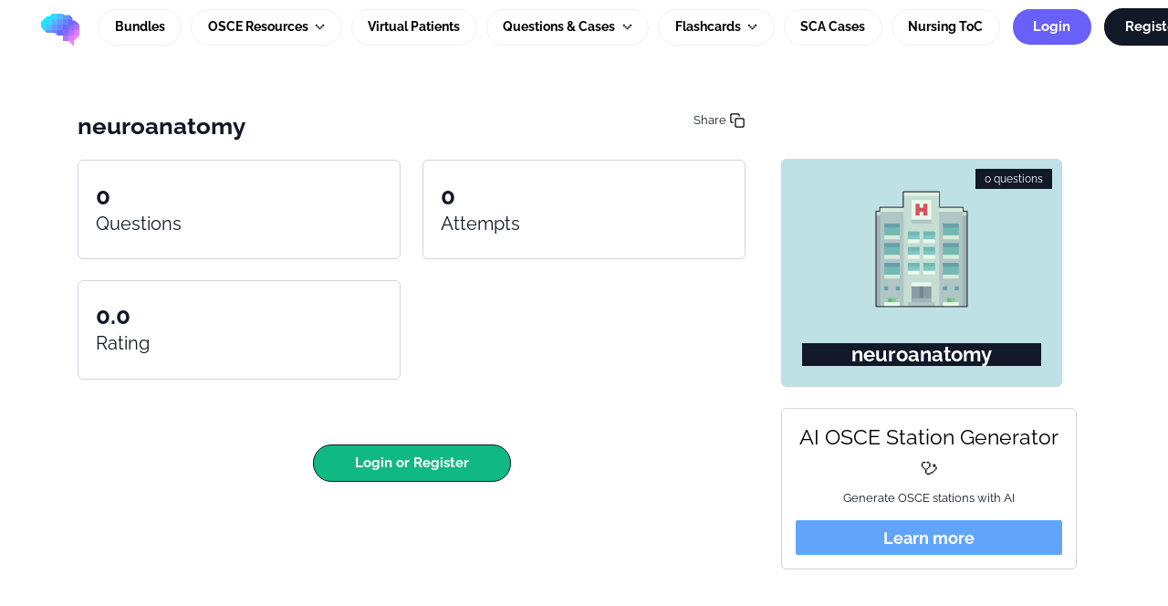

--- FILE ---
content_type: text/html; charset=utf-8
request_url: https://app.geekymedics.com/learn/quiz/caitlinobrien-neuroanatomy/
body_size: 5304
content:














<!DOCTYPE html>

<html lang="en" lang="en-GB">
    <head>
        <meta charset="utf-8" />
        <meta name="viewport" content="width=device-width, initial-scale=1, shrink-to-fit=no" />
        <meta http-equiv="X-UA-Compatible" content="IE=edge" />
         <meta name="description" content="" /> 
        <meta name="keywords" content="" />
        <link rel="shortcut icon" type="image/x-icon" href="/static/img/favicon.088476e69ee7.ico" />
        <link rel="apple-touch-icon" href="/static/img/favicon.088476e69ee7.ico" />

        <title>neuroanatomy | Geeky Medics</title>
        
        
        
        
        
            <link rel="canonical" href="https://app.geekymedics.com/learn/quiz/caitlinobrien-neuroanatomy/" />
        
        
        
            
            
                <link rel="alternate" hreflang="en" href="https://app.geekymedics.com/learn/quiz/caitlinobrien-neuroanatomy/" />
            
                <link rel="alternate" hreflang="es" href="https://app.geekymedics.com/es/learn/quiz/caitlinobrien-neuroanatomy/" />
            
                <link rel="alternate" hreflang="cy" href="https://app.geekymedics.com/cy/learn/quiz/caitlinobrien-neuroanatomy/" />
            
            
            <link rel="alternate" hreflang="x-default" href="https://app.geekymedics.com/learn/quiz/caitlinobrien-neuroanatomy/" />
        
        
            <meta property="og:image" content="/static/img/og-meta.1ba33848edd8.jpg"/>
            <meta property="og:image:height" content="627"/>
            <meta property="og:image:width" content="1200"/>
            <meta property="twitter:image" content="/static/img/og-meta.1ba33848edd8.jpg"/>
            <meta name="twitter:card" content="summary_large_image">
        

        
        
        
            <link  rel="stylesheet" href="/static/assets/base-legacy-DzKBR_VG.a91a66fe4e43.css" />
<link  rel="stylesheet" href="/static/assets/_vanilla-cookieconsent-Du-WeWUq.d4f1e4c64c96.css" />
<script type="module" crossorigin="" src="/static/assets/global/base-legacy-7g16LGRQ.fdaa88ef553e.js"></script>
<link href="/static/assets/cookie-consent-BvC5Fl9R.da5ab3191df7.js" type="text/javascript" crossorigin="anonymous" rel="modulepreload" as="script" />
<link href="/static/assets/history-DKJAj5w4.e1f9fa56307f.js" type="text/javascript" crossorigin="anonymous" rel="modulepreload" as="script" />
<link href="/static/assets/bootstrap.esm-Xk9j7Fbh.429c4ef8adf5.js" type="text/javascript" crossorigin="anonymous" rel="modulepreload" as="script" />
<link href="/static/assets/text-utils-CZt2MI-E.e25917b343e7.js" type="text/javascript" crossorigin="anonymous" rel="modulepreload" as="script" />
        

        <link rel="stylesheet" href="/static/CACHE/css/output.86e873900a9c.css" type="text/css"> 

<meta property="og:url" content="https://app.geekymedics.com/learn/quiz/caitlinobrien-neuroanatomy/" />
<meta property="og:type" content="website" />
<meta property="og:title" content="neuroanatomy" />
<meta property="og:description" content="" />
<meta property="og:image" content="/static/img/og-meta.1ba33848edd8.jpg" />

        
        
            
            <script type="text/plain" data-category="analytics" src="https://www.googletagmanager.com/gtag/js?id=G-V7JQKJG74X"></script>
            <script type="text/plain" data-category="analytics">
                window.dataLayer = window.dataLayer || [];
                function gtag(){dataLayer.push(arguments);}
                gtag('js', new Date());
                gtag('config', 'G-V7JQKJG74X', {
                    'cookie_domain': window.location.hostname,
                });
            </script>

            <!-- Meta Pixel Code --> 
            <script type="text/plain" data-category="analytics">
                !function(f,b,e,v,n,t,s) {if(f.fbq)return;n=f.fbq=function(){n.callMethod? n.callMethod.apply(n,arguments):n.queue.push(arguments)}; if(!f._fbq)f._fbq=n;n.push=n;n.loaded=!0;n.version='2.0'; n.queue=[];t=b.createElement(e);t.async=!0; t.src=v;s=b.getElementsByTagName(e)[0]; s.parentNode.insertBefore(t,s)}(window, document,'script', 'https://connect.facebook.net/en_US/fbevents.js'); fbq('init', '821623877384795'); fbq('track', 'PageView');
            </script>
            <noscript><img height="1" width="1" style="display:none" src="https://www.facebook.com/tr?id=821623877384795&ev=PageView&noscript=1" /></noscript>
            <!-- End Meta Pixel Code -->

            <!-- Reddit Pixel Code -->
            <script type="text/plain" data-category="analytics">
                !function(w,d){if(!w.rdt){var p=w.rdt=function(){p.sendEvent?p.sendEvent.apply(p,arguments):p.callQueue.push(arguments)};p.callQueue=[];var t=d.createElement("script");t.src="https://www.redditstatic.com/ads/pixel.js";t.async=!0;var s=d.getElementsByTagName("script")[0];s.parentNode.insertBefore(t,s)}}(window,document);rdt('init','t2_n5gcd');rdt('track', 'PageVisit');
            </script>
            <!-- End Reddit Pixel Code -->
            
            
            




            
            
            
        

    </head>

    
    <body class="" hx-headers='{"X-CSRFToken": "IEF76jZ9Hml8QtmmWyiAvmrkN2vRykovl6c8ozeqNfDIdsx2WJ72vmsySBPUyWp6"}'>
    
        <input type="hidden" name="csrfmiddlewaretoken" value="IEF76jZ9Hml8QtmmWyiAvmrkN2vRykovl6c8ozeqNfDIdsx2WJ72vmsySBPUyWp6">

        <div class="wrapper">
            
            <div class="main">
                
                    






<nav class="navbar logged-out-navbar navbar-expand-xl px-2 px-md-5 py-1 py-xl-0">
  <div class="d-flex align-items-center justify-content-between w-100">
    <a class="navbar-brand" href="/">
      <img src="/static/img/logo.f6ecffec182a.svg" alt="logo" class="logged-out-navbar-logo">
    </a>
    <a class="btn pixel-btn purple py-2 fw-bold px-5 me-cl-4 d-inline-block d-xl-none" href="/login/">
      Login
    </a>
    <button class="navbar-toggler border-0" type="button" data-bs-toggle="collapse" data-bs-target="#navbarCollapse" aria-controls="navbarCollapse" aria-expanded="false" aria-label="Toggle navigation">
      <span class="navbar-toggler-icon"></span>
    </button>
  </div>
  <div class="collapse navbar-collapse" id="navbarCollapse">
    <ul class="navbar-nav ms-auto align-items-center">
      <li class="nav-item">
        <a class="nav-link" href="/purchase/bundles/">
          Bundles
        </a>
      </li>
      
      
      <li class="nav-item dropdown">
        <a class="nav-link dropdown-toggle" id="osce-dropdown" role="button" data-bs-toggle="dropdown" aria-expanded="false">
          OSCE Resources
        </a>
        <ul class="dropdown-menu" aria-labelledby="osce-dropdown">
          <li><a class="dropdown-item" href="/purchase/osce-stations/">OSCE Stations</a></li>
          <li><a class="dropdown-item" href="/purchase/osce-guides/">OSCE Guides</a></li>
          <li><a class="dropdown-item" href="/purchase/osce-flashcard-subscription/">OSCE Flashcards</a></li>
          <li><a class="dropdown-item" href="/purchase/compare-books/">OSCE Books</a></li>
        </ul>
      </li>
      
      <li class="nav-item">
        
        <a class="nav-link" href="/purchase/virtual-patients-platform/">Virtual Patients</a>
        
      </li>
      <li class="nav-item dropdown">
        <a class="nav-link dropdown-toggle" id="free-mcqs-dropdown" role="button" data-bs-toggle="dropdown" aria-expanded="false">
          Questions & Cases
        </a>
        <ul class="dropdown-menu" aria-labelledby="free-mcqs-dropdown">
          <li><a class="dropdown-item" href="/free-questions/">Free Question Banks</a></li>
          <li><a class="dropdown-item" href="/purchase/ukmla-subscription/">MLA AKT Question Bank</a></li>
          <li><a class="dropdown-item" href="/purchase/psa-subscription/">PSA Question Bank</a></li>
          <li><a class="dropdown-item" href="/purchase/ecg-cases/">ECG Case Collection</a></li>
          <li><a class="dropdown-item" href="/purchase/blood-gas-cases/">ABG Case Collection</a></li>
          <li><a class="dropdown-item" href="/purchase/blood-test-cases/">Blood Test Case Collection</a></li>
          <li><a class="dropdown-item" href="/purchase/radiology-cases/">Radiology Case Collection</a></li>
          <li><a class="dropdown-item" href="/purchase/drug-calculation-cases/">Drug Calculation Cases</a></li>
        </ul>
      </li>

      <li class="nav-item dropdown">
        <a class="nav-link dropdown-toggle" id="flashcards-dropdown" role="button" data-bs-toggle="dropdown" aria-expanded="false">
          Flashcards
        </a>
        <ul class="dropdown-menu" aria-labelledby="flashcards-dropdown">
          <li><a class="dropdown-item" href="/flashcards/collection/flash-finals/decks/">Free Flashcards</a></li>
          <li><a class="dropdown-item" href="/flashcards/collection/uk-medical-licensing-assessment/">MLA AKT Flashcards</a></li>
          <li><a class="dropdown-item" href="/purchase/osce-flashcard-subscription/">OSCE Flashcards</a></li>
          <li><a class="dropdown-item" href="/purchase/medicine-flashcard-subscription/">Medicine Flashcards</a></li>
          <li><a class="dropdown-item" href="/purchase/surgical-flashcard-subscription/">Surgery Flashcards</a></li>
          <li><a class="dropdown-item" href="/purchase/anatomy-flashcard-subscription/">Anatomy Flashcards</a></li>

        </ul>
      </li>
      <li class="nav-item">
        <a class="nav-link" href="/purchase/sca-cases/">SCA Cases</a>
      </li>
      <li class="nav-item">
        <a class="nav-link" href="/purchase/nursing-toc/">Nursing ToC</a>
      </li>

      <li class="nav-item btn-container navbar-margin-left-xxl d-none d-xl-block">
        <a class="btn pixel-btn purple px-4" href="/login/">
          Login
        </a>
      </li>
      <li class="nav-item btn-container">
        <a class="btn pixel-btn primary px-4 ms-0 d-block d-xl-inline-block" href="/register/">
          Register
        </a>
      </li>
    </ul>
  </div>
</nav>


                
                
<main class="container overflow-hidden px-3 py-3 mb-4 px-md-5 mt-4">
    <nav class="breadcrumbs-navigation" aria-label="breadcrumb">
    <ol class="breadcrumbs-navigation__list" itemprop="breadcrumb" itemscope itemtype="https://schema.org/BreadcrumbList">
        
    </ol>
</nav>

    <form class="quiz_setup_form" action="/learn/quiz-setup/" method="post">
        <input type="hidden" name="csrfmiddlewaretoken" value="IEF76jZ9Hml8QtmmWyiAvmrkN2vRykovl6c8ozeqNfDIdsx2WJ72vmsySBPUyWp6">

        <div class="row">
            <div class="col">
                <div class="row">
                    <div class="col">
                        <div class="row">
                            <div class="col-10">
                                <h1 class="standard-headline">neuroanatomy</h1>
                            </div>
                            <div class="col text-end">
                                <div class="share-community-quiz-btn">
                                    <span>Share</span>
                                    <img class="copy" src="/static/img/icons/copy.5b28c476a455.svg" style="height: 18px;" />
                                    <img class="copied d-none" src="/static/img/icons/check-square.c6c77654bab6.svg" style="height: 18px;" />
                                </div>
                            </div>
                        </div>
                        <div class="row">
                            <div class="col-12 col-md-9">
                                <p class="font-size-lg mb-3"></p>
                            </div>
                        </div>
                        <div class="row">
                            <div class="col-12 col-md-6 mb-4">
                                <div class="pixel-card">
                                    <div class="card-body">
                                        <b class="standard-heading">0</b>
                                        <h3>Questions</h3>
                                    </div>
                                </div>
                            </div>
                            
                            <div class="col-12 col-md-6 mb-4 d-none d-md-block">
                                <div class="pixel-card">
                                    <div class="card-body">
                                        <b class="standard-heading">0</b>
                                        <h3>Attempts</h3>
                                    </div>
                                </div>
                            </div>
                            <div class="col-12 col-md-6 mb-4 d-none d-md-block">
                                <div class="pixel-card">
                                    <div class="card-body">
                                        <b class="standard-heading">0.0</b>
                                        <h3>Rating</h3>
                                    </div>
                                </div>
                            </div>
                            
                        </div>
                        
                        
                        
                        <div class="mt-5 quiz-setup-buttons d-flex flex-wrap  justify-content-center ">
                            
                            
                                <a class="pixel-btn success px-md-5 px-3 job-setup d-block flex-grow-1 flex-md-grow-0" href="/login/?next=/learn/quiz/caitlinobrien-neuroanatomy/">Login or Register</a>
                            
                        </div>

                    </div>

                    <div class="col-12 col-md-4 my-5 d-none d-lg-block text-center">
                        <div class="pixel-card-wrap m-3 mt-2">
                            <div class="pixel-card community-card" style="background-color: #bee1e6">
                                <div class="card-image">
                                    <img src="/static/img/icon_picker_images/hospital.eaf4c8c9d852.svg" alt="neuroanatomy">
                                </div>
                                <div class="col text-end questions-col">0 questions</div>
                                <div class="card-body px-2 py-4">
                                    <div class="card-body-inner">
                                        <h3 class="card-title">neuroanatomy</h3>
                                    </div>
                                </div>
                            </div>
                            <div class="d-none d-md-block">
                                

<div class="pixel-card hotkey-card mt-4">
    <div class="p-3 quiz-ad text-center">
        <strong class="d-inline-block mb-2 standard-h2 ">Medicine flashcards 🏥</strong>
        <div class="mb-3 mt-0 text-md text">We now have a collection of over 1500 medical flashcards</div>
        <div class="d-grid">
            <a href="/flashcards/collection/medicine-flashcard-collection/" class="btn btn-default-primary text-white" target="_blank">Learn more</a>
        </div>
    </div>
</div>


                            </div>
                        </div>
                    </div>
                </div>
            </div>
        </div>

        <div class="row">
            <div class="col-12 col-md-8">
                <div class="row mt-5">
                    <div class="col">
                        
                            
                                



<h2 class="standard-h2 mb-2">Author</h2>
<div class="pixel-card">
    <section class="section-author px-3 pt-3 mb-4">
        <div class="text-center">
            <img id="authorPanelImage" src="/static/img/avatars/undergraduate.png" alt="Question author's avatar" class="mb-3" />
            <p id="authorPanelName" class="fw-400 mb-0">
                <strong class="color-dark-grey d-block">Caitlin Obrien</strong>
                <span class="color-medium-grey">@caitlinobrien</span>
            </p>
            <p id="authorPanelTraining" class="fw-400 mb-0 mt-1">Medical Student</p>
            

            <div class="author-upvotes">
                <span class="text-muted me-2">Upvotes</span>
                <span class="badge bg-success"> <i class="mdi mdi-arrow-bottom-right"></i> +0 </span>
            </div>
            
            
            
        </div>
    </section>
</div>


                            
                        
                    </div>
                </div>
            </div>

        </div>

    </form>
</main>

                
                    

<footer class="footer pb-2 pt-5 mt-2 mt-sm-5 mb-3 mx-md-5 ">
  <div class="container d-print-none">
    <div class="row mx-2">
      
      <div class="col-12 col-md-4 my-auto">
        <ul class="list-unstyled d-flex flex-wrap fw-400 w-100 w-lg-auto mb-lg-0">
          <li>
            <a href="/about/">About</a>
          </li>
          <li>
            <a href="/contact-us/">Contact</a>
          </li>
          <li>
            <a href="/institution/">Institutions</a>
          </li>
          <li>
            <a href="/disclaimer/">Disclaimer</a>
          </li>
          <li>
            <a href="/privacy/">Privacy</a>
          </li>
          <li>
            <button type="button" class="btn-link" data-cc="show-preferencesModal" style="border: none; background: none; padding: 0; color: inherit; text-decoration: underline; cursor: pointer;">Cookie preferences</button>
          </li>
        </ul>
      </div>
      <div class="col-12 col-md-4 mt-2 my-md-auto">
        <ul class="list-unstyled social-link d-flex w-100 w-lg-auto mb-lg-0 justify-content-center">
          <li><a href="https://apps.apple.com/us/app/geeky-medics-osce-revision/id1050169390" target="_blank" rel="noopener" title="Download our app">
              <img src="/static/img/app/store-ios-badge.795adae85c90.svg" alt="Apple App Store" width="100" height="auto" style="filter: grayscale(100%);">
            </a></li>
          <li><a href="https://play.google.com/store/apps/details?id=com.geekymedics.oscerevision" target="_blank" rel="noopener" title="Download our app">
              <img src="/static/img/app/store-android-badge.17615144cc51.svg" alt="Google Play Store" width="100" height="auto" style="filter: grayscale(100%);">
            </a></li>
        </ul>
      </div>
      
      <div class="col-12 col-md-4 d-md-flex my-auto align-items-center">
        <ul class="list-unstyled social-link d-flex w-100 w-lg-auto mb-lg-0 justify-content-center justify-content-md-end align-items-center">
          
          <li><a href="https://bsky.app/profile/geekymedics.com" target="_blank" rel="noopener" title="Geeky Medics on Bluesky">
            <img src="/static/img/icons/bluesky-logo.82fc20b30d80.svg" alt="Bluesky">
          </a></li>
          <li><a href="https://facebook.com/geekymedics" target="_blank" rel="noopener" title="Geeky Medics on Facebook">
              <img src="/static/img/icons/facebook-px.0beb441e9b71.svg" alt="Facebook">
            </a></li>
          <li><a href="https://instagram.com/geekymedics" target="_blank" rel="noopener" title="Geeky Medics on Instagram">
              <img src="/static/img/icons/instagram-px.8b9646091f9f.svg" alt="Instagram">
            </a></li>
          <li><a href="https://www.youtube.com/geekymedics" target="_blank" rel="noopener" title="Geeky Medics on YouTube">
              <img src="/static/img/icons/youtube-px.84639582ab0d.svg" alt="YouTube">
            </a></li>
          
          

          <li class="ms-3">
            
            <div class="dropdown">
              <button class="btn btn-outline-secondary dropdown-toggle" type="button" id="languageDropdownFooter" data-bs-toggle="dropdown" aria-expanded="false" style="font-size: 0.75rem; padding: 0.25rem 0.5rem; min-width: 65px; border-color: #6c757d;">
                
                  🇬🇧 EN
                
              </button>
              <div class="dropdown-menu dropdown-menu-end p-0" aria-labelledby="languageDropdownFooter" style="min-width: 110px; overflow: hidden;">
                <a href="#" class="language-switch-link d-block px-3 py-2 text-decoration-none bg-primary text-white" 
                   data-language="en" data-next="/learn/quiz/caitlinobrien-neuroanatomy/" 
                   style="font-size: 0.875rem; line-height: 1.2; border: none;">
                  🇬🇧 English
                </a>
                <a href="#" class="language-switch-link d-block px-3 py-2 text-decoration-none text-dark" 
                   data-language="cy" data-next="/learn/quiz/caitlinobrien-neuroanatomy/" 
                   style="font-size: 0.875rem; line-height: 1.2; border: none;">
                  🏴󠁧󠁢󠁷󠁬󠁳󠁿 Cymraeg
                </a>
                <a href="#" class="language-switch-link d-block px-3 py-2 text-decoration-none text-dark" 
                   data-language="es" data-next="/learn/quiz/caitlinobrien-neuroanatomy/" 
                   style="font-size: 0.875rem; line-height: 1.2; border: none;">
                  🇪🇸 Español
                </a>
              </div>
            </div>
          </li>
        </ul>
      </div>
    </div>
  </div>
  

  <form id="languageForm" action="/profile/set-language/" method="post" style="display: none;">
    <input type="hidden" name="csrfmiddlewaretoken" value="IEF76jZ9Hml8QtmmWyiAvmrkN2vRykovl6c8ozeqNfDIdsx2WJ72vmsySBPUyWp6">
    <input name="next" type="hidden" value="/learn/quiz/caitlinobrien-neuroanatomy/" />
    <input name="language" type="hidden" value="" />
  </form>
</footer>

                
            </div>
            <!-- end .main -->
        </div>
        <!-- end .wrapper -->
        <script src="/static/CACHE/js/libs.ca584c71e084.js"></script>
        <script src="/static/CACHE/js/output.25fef036cef4.js"></script>
        <script src="/static/CACHE/js/libs2.be97732a96a8.js"></script>

        
        
        <script type="text/plain" data-category="functionality">
            window.$crisp = [];
            window.CRISP_WEBSITE_ID = "cdfb9054-1a9e-43f8-8888-33f42869f76a";
            (function () {
                d = document;
                s = d.createElement("script");
                s.src = "https://client.crisp.chat/l.js";
                s.async = 1;
                d.getElementsByTagName("head")[0].appendChild(s);
            })();
        </script>
        

        <script src="/static/django_htmx/htmx.min.0183c5f88ab4.js" defer></script>

        

        
        
        <ninja-keys> </ninja-keys>

        


 

    </body>
</html>


--- FILE ---
content_type: text/javascript; charset="utf-8"
request_url: https://app.geekymedics.com/static/assets/cookie-consent-BvC5Fl9R.da5ab3191df7.js
body_size: 11143
content:
var It=Object.defineProperty;var Bt=(o,t,n)=>t in o?It(o,t,{enumerable:!0,configurable:!0,writable:!0,value:n}):o[t]=n;var se=(o,t,n)=>Bt(o,typeof t!="symbol"?t+"":t,n);import{T as nt,a as at,b as Dt,S as Ht,P as st,O as Ot,M as qe,D as rt,C as Pt,c as it,B as qt,A as Rt}from"./bootstrap.esm-Xk9j7Fbh.js";import{e as Nt,f as jt}from"./history-DKJAj5w4.js";import{c as Wt}from"./text-utils-CZt2MI-E.js";try{(function(){var o=typeof window<"u"?window:typeof global<"u"?global:typeof globalThis<"u"?globalThis:typeof self<"u"?self:{},t=new o.Error().stack;t&&(o._sentryDebugIds=o._sentryDebugIds||{},o._sentryDebugIds[t]="c99256ad-db98-49cb-9be0-3198d173dab3",o._sentryDebugIdIdentifier="sentry-dbid-c99256ad-db98-49cb-9be0-3198d173dab3")})()}catch{}(function(){const t=document.createElement("link").relList;if(t&&t.supports&&t.supports("modulepreload"))return;for(const c of document.querySelectorAll('link[rel="modulepreload"]'))e(c);new MutationObserver(c=>{for(const i of c)if(i.type==="childList")for(const h of i.addedNodes)h.tagName==="LINK"&&h.rel==="modulepreload"&&e(h)}).observe(document,{childList:!0,subtree:!0});function n(c){const i={};return c.integrity&&(i.integrity=c.integrity),c.referrerPolicy&&(i.referrerPolicy=c.referrerPolicy),c.crossOrigin==="use-credentials"?i.credentials="include":c.crossOrigin==="anonymous"?i.credentials="omit":i.credentials="same-origin",i}function e(c){if(c.ep)return;c.ep=!0;const i=n(c);fetch(c.href,i)}})();window.bootstrap={Alert:Rt,Button:qt,Carousel:it,Collapse:Pt,Dropdown:rt,Modal:qe,Offcanvas:Ot,Popover:st,ScrollSpy:Ht,Tab:Dt,Toast:at,Tooltip:nt};document.addEventListener("DOMContentLoaded",function(){Array.from(document.querySelectorAll('[data-bs-toggle="tooltip"]')).map(t=>{var n;return(n=t.querySelector("svg title"))==null||n.remove(),new nt(t,{delay:{show:700},trigger:"hover"})}),Array.from(document.querySelectorAll('[data-bs-toggle="popover"]')).map(t=>new st(t)),Array.from(document.querySelectorAll('[data-bs-toggle="dropdown"]')).map(t=>new rt(t)),Array.from(document.querySelectorAll(".modal")).forEach(t=>new qe(t)),document.querySelectorAll(".modal").forEach(t=>{t.addEventListener("hide.bs.modal",()=>{var n;(n=document.activeElement)==null||n.blur()})}),document.addEventListener("show.bs.modal",t=>{const n=t.target.id||Wt();t.target.dataset.historyKey=n,Nt(n,()=>{var e;(e=qe.getInstance(t.target))==null||e.hide()})}),document.addEventListener("hidden.bs.modal",t=>{const n=t.target.dataset.historyKey;n&&(jt(n),delete t.target.dataset.historyKey)});const o=document.querySelectorAll(".toast");for(const t of o)new at(t).show(),t.addEventListener("hidden.bs.toast",()=>{t.remove()});document.querySelectorAll(".carousel").forEach(t=>new it(t))});const Gt=600;class Yt{constructor(){se(this,"sidebarEl",document.querySelector("#gm-sidebar-navigation"));se(this,"fadeInEls",this.sidebarEl.querySelectorAll(".fadeIn"));se(this,"screenWidthQuery",window.matchMedia(`(min-width: ${Gt}px)`));se(this,"handleCompactEvent",t=>{t.target.closest("#gm-sidebar-navigation")&&(t.preventDefault(),this.setExpanded())});se(this,"handleExpandedEvent",t=>{t.target.closest("#gm-sidebar-navigation")||(t.preventDefault(),this.screenWidthQuery.matches?this.setCompact():this.setHidden())});se(this,"handleTransitionStart",t=>{t.target===this.sidebarEl&&this.fadeInEls.forEach(n=>{n.classList.remove("active")})});se(this,"handleTransitionEnd",t=>{t.target===this.sidebarEl&&this.fadeInEls.forEach(n=>{this.state==="hidden"||this.state==="compact"?n.classList.remove("active"):n.classList.add("active")})});this.body=document.querySelector("body"),this.screenWidthQuery.matches?this.setCompact():this.setHidden(),this.observeScreenWidth(),this.sidebarEl.addEventListener("transitionend",this.handleTransitionEnd),this.sidebarEl.addEventListener("transitionstart",this.handleTransitionStart),this.render()}addEventListeners(t){this.body.addEventListener("mousemove",t),this.body.addEventListener("touchstart",t,{passive:!1})}observeScreenWidth(){this.screenWidthQuery.addEventListener("change",t=>{this.state!=="hidden"&&!t.matches&&this.setHidden()})}render(){this.body.setAttribute("data-sidebar-layout",this.state)}removeEventListeners(t){this.body.removeEventListener("mousemove",t),this.body.removeEventListener("touchstart",t,{passive:!1})}setCompact(){this.state="compact",this.addEventListeners(this.handleCompactEvent),this.removeEventListeners(this.handleExpandedEvent),this.render()}setExpanded(){this.state="expanded",this.addEventListeners(this.handleExpandedEvent),this.removeEventListeners(this.handleCompactEvent),this.render()}setHidden(){this.state="hidden",this.removeEventListeners(this.handleExpandedEvent),this.removeEventListeners(this.handleCompactEvent),this.render()}toggle(){this.state==="compact"||this.state==="expanded"?this.setHidden():this.setExpanded()}}function ho(){if(!document.querySelector("#gm-sidebar-navigation"))return;const o=new Yt;document.querySelectorAll(".js-sidebar-toggle").forEach(n=>{n.addEventListener("click",e=>{e.preventDefault(),o.toggle()})})}/*!
* CookieConsent 3.1.0
* https://github.com/orestbida/cookieconsent
* Author Orest Bida
* Released under the MIT License
*/const ct="opt-in",we="opt-out",lt="show--consent",dt="show--preferences",Je="disable--interaction",Te="data-category",_="div",$="button",J="aria-hidden",ke="btn-group",q="click",ye="data-role",We="consentModal",Ge="preferencesModal";class zt{constructor(){this.t={mode:ct,revision:0,autoShow:!0,lazyHtmlGeneration:!0,autoClearCookies:!0,manageScriptTags:!0,hideFromBots:!0,cookie:{name:"cc_cookie",expiresAfterDays:182,domain:"",path:"/",secure:!0,sameSite:"Lax"}},this.o={i:{},l:"",_:{},u:{},p:{},m:[],v:!1,h:null,C:null,S:null,M:"",D:!0,T:!1,k:!1,A:!1,N:!1,H:[],V:!1,I:!0,L:[],j:!1,F:"",P:!1,O:[],R:[],B:[],$:[],G:!1,J:!1,U:!1,q:[],K:[],W:[],X:{},Y:{},Z:{},ee:{},te:{},oe:[]},this.ne={ae:{},se:{}},this.ce={},this.re={ie:"cc:onFirstConsent",le:"cc:onConsent",de:"cc:onChange",fe:"cc:onModalShow",_e:"cc:onModalHide",ue:"cc:onModalReady"}}}const a=new zt,ut=(o,t)=>o.indexOf(t),T=(o,t)=>ut(o,t)!==-1,Ae=o=>Array.isArray(o),ge=o=>typeof o=="string",Re=o=>!!o&&typeof o=="object"&&!Ae(o),X=o=>typeof o=="function",ue=o=>Object.keys(o),ft=o=>Array.from(new Set(o)),Me=()=>document.activeElement,he=o=>o.preventDefault(),Ye=(o,t)=>o.querySelectorAll(t),p=o=>{const t=document.createElement(o);return o===$&&(t.type=o),t},v=(o,t,n)=>o.setAttribute(t,n),Be=(o,t,n)=>{o.removeAttribute(n?"data-"+t:t)},Ee=(o,t,n)=>o.getAttribute(n?"data-"+t:t),f=(o,t)=>o.appendChild(t),M=(o,t)=>o.classList.add(t),R=(o,t)=>M(o,"cm__"+t),S=(o,t)=>M(o,"pm__"+t),ie=(o,t)=>o.classList.remove(t),re=o=>{if(typeof o!="object")return o;if(o instanceof Date)return new Date(o.getTime());let t=Array.isArray(o)?[]:{};for(let n in o){let e=o[n];t[n]=re(e)}return t},Xe=(o,t)=>dispatchEvent(new CustomEvent(o,{detail:t})),I=(o,t,n,e)=>{o.addEventListener(t,n),e&&a.o.m.push({pe:o,ge:t,me:n})},Ft=()=>{const o=a.t.cookie.expiresAfterDays;return X(o)?o(a.o.F):o},De=(o,t)=>{const n=o||[],e=t||[];return n.filter((c=>!T(e,c))).concat(e.filter((c=>!T(n,c))))},pt=o=>{a.o.R=ft(o),a.o.F=(()=>{let t="custom";const{R:n,O:e,B:c}=a.o,i=n.length;return i===e.length?t="all":i===c.length&&(t="necessary"),t})()},mt=(o,t,n,e)=>{const c="accept-",{show:i,showPreferences:h,hide:s,hidePreferences:r,acceptCategory:d}=t,b=o||document,l=g=>Ye(b,`[data-cc="${g}"]`),m=(g,w)=>{he(g),d(w),r(),s()},y=l("show-preferencesModal"),u=l("show-consentModal"),k=l(c+"all"),C=l(c+"necessary"),L=l(c+"custom"),E=a.t.lazyHtmlGeneration;for(const g of y)v(g,"aria-haspopup","dialog"),I(g,q,(w=>{he(w),h()})),E&&(I(g,"mouseenter",(w=>{he(w),a.o.N||n(t,e)}),!0),I(g,"focus",(()=>{a.o.N||n(t,e)})));for(let g of u)v(g,"aria-haspopup","dialog"),I(g,q,(w=>{he(w),i(!0)}),!0);for(let g of k)I(g,q,(w=>{m(w,"all")}),!0);for(let g of L)I(g,q,(w=>{m(w)}),!0);for(let g of C)I(g,q,(w=>{m(w,[])}),!0)},V=(o,t)=>{o&&(t&&(o.tabIndex=-1),o.focus(),t&&o.removeAttribute("tabindex"))},ht=(o,t)=>{const n=e=>{e.target.removeEventListener("transitionend",n),e.propertyName==="opacity"&&getComputedStyle(o).opacity==="1"&&V((c=>c===1?a.ne.be:a.ne.ve)(t))};I(o,"transitionend",n)};let Ve;const yt=o=>{clearTimeout(Ve),o?M(a.ne.ye,Je):Ve=setTimeout((()=>{ie(a.ne.ye,Je)}),500)},Zt=["M 19.5 4.5 L 4.5 19.5 M 4.5 4.501 L 19.5 19.5","M 3.572 13.406 L 8.281 18.115 L 20.428 5.885","M 21.999 6.94 L 11.639 17.18 L 2.001 6.82 "],Le=(o=0,t=1.5)=>`<svg viewBox="0 0 24 24" stroke-width="${t}"><path d="${Zt[o]}"/></svg>`,gt=o=>{const t=a.ne,n=a.o;(e=>{const c=e===t.he,i=n.i.disablePageInteraction?t.ye:c?t.Ce:t.ye;I(i,"keydown",(h=>{if(h.key!=="Tab"||!(c?n.k&&!n.A:n.A))return;const s=Me(),r=c?n.q:n.K;r.length!==0&&(h.shiftKey?s!==r[0]&&e.contains(s)||(he(h),V(r[1])):s!==r[1]&&e.contains(s)||(he(h),V(r[0])))}),!0)})(o)},Ut=["[href]",$,"input","details","[tabindex]"].map((o=>o+':not([tabindex="-1"])')).join(","),bt=o=>{const{o:t,ne:n}=a,e=(c,i)=>{const h=Ye(c,Ut);i[0]=h[0],i[1]=h[h.length-1]};o===1&&t.T&&e(n.he,t.q),o===2&&t.N&&e(n.we,t.K)},K=(o,t,n)=>{const{de:e,le:c,ie:i,_e:h,ue:s,fe:r}=a.ce,d=a.re;if(t){const l={modalName:t};return o===d.fe?X(r)&&r(l):o===d._e?X(h)&&h(l):(l.modal=n,X(s)&&s(l)),Xe(o,l)}const b={cookie:a.o.p};o===d.ie?X(i)&&i(re(b)):o===d.le?X(c)&&c(re(b)):(b.changedCategories=a.o.L,b.changedServices=a.o.ee,X(e)&&e(re(b))),Xe(o,re(b))},xe=(o,t)=>{try{return o()}catch(n){return!t&&console.warn("CookieConsent:",n),!1}},Ne=o=>{const{Y:t,ee:n,O:e,X:c,oe:i,p:h,L:s}=a.o;for(const l of e){const m=n[l]||t[l]||[];for(const y of m){const u=c[l][y];if(!u)continue;const{onAccept:k,onReject:C}=u;!u.Se&&T(t[l],y)?(u.Se=!0,X(k)&&k()):u.Se&&!T(t[l],y)&&(u.Se=!1,X(C)&&C())}}if(!a.t.manageScriptTags)return;const r=i,d=o||h.categories||[],b=(l,m)=>{if(m>=l.length)return;const y=i[m];if(y.xe)return b(l,m+1);const u=y.Me,k=y.De,C=y.Te,L=T(d,k),E=!!C&&T(t[k],C);if(!C&&!y.ke&&L||!C&&y.ke&&!L&&T(s,k)||C&&!y.ke&&E||C&&y.ke&&!E&&T(n[k]||[],C)){y.xe=!0;const g=Ee(u,"type",!0);Be(u,"type",!!g),Be(u,Te);let w=Ee(u,"src",!0);w&&Be(u,"src",!0);const A=p("script");A.textContent=u.innerHTML;for(const{nodeName:x}of u.attributes)v(A,x,u[x]||Ee(u,x));g&&(A.type=g),w?A.src=w:w=u.src;const D=!!w&&(!g||["text/javascript","module"].includes(g));if(D&&(A.onload=A.onerror=()=>{b(l,++m)}),u.replaceWith(A),D)return}b(l,++m)};b(r,0)},_e="bottom",je="left",vt="center",ze="right",He="inline",wt="wide",kt="pm--",Oe=["middle","top",_e],Ke=[je,vt,ze],$t={box:{Ee:[wt,He],Ae:Oe,Ne:Ke,He:_e,Ve:ze},cloud:{Ee:[He],Ae:Oe,Ne:Ke,He:_e,Ve:vt},bar:{Ee:[He],Ae:Oe.slice(1),Ne:[],He:_e,Ve:""}},Jt={box:{Ee:[],Ae:[],Ne:[],He:"",Ve:""},bar:{Ee:[wt],Ae:[],Ne:[je,ze],He:"",Ve:je}},Ct=o=>{const t=a.o.i.guiOptions,n=t&&t.consentModal,e=t&&t.preferencesModal;o===0&&Qe(a.ne.he,$t,n,"cm--","box","cm"),o===1&&Qe(a.ne.we,Jt,e,kt,"box","pm")},Qe=(o,t,n,e,c,i)=>{o.className=i;const h=n&&n.layout,s=n&&n.position,r=n&&n.flipButtons,d=!n||n.equalWeightButtons!==!1,b=h&&h.split(" ")||[],l=b[0],m=b[1],y=l in t?l:c,u=t[y],k=T(u.Ee,m)&&m,C=s&&s.split(" ")||[],L=C[0],E=e===kt?C[0]:C[1],g=T(u.Ae,L)?L:u.He,w=T(u.Ne,E)?E:u.Ve,A=x=>{x&&M(o,e+x)};A(y),A(k),A(g),A(w),r&&A("flip");const D=i+"__btn--secondary";if(i==="cm"){const{Ie:x,Le:N}=a.ne;x&&(d?ie(x,D):M(x,D)),N&&(d?ie(N,D):M(N,D))}else{const{je:x}=a.ne;x&&(d?ie(x,D):M(x,D))}},Se=(o,t)=>{const n=a.o,e=a.ne,{hide:c,hidePreferences:i,acceptCategory:h}=o,s=w=>{h(w),i(),c()},r=n.u&&n.u.preferencesModal;if(!r)return;const d=r.title,b=r.closeIconLabel,l=r.acceptAllBtn,m=r.acceptNecessaryBtn,y=r.savePreferencesBtn,u=r.sections||[],k=l||m||y;if(e.Fe)e.Pe=p(_),S(e.Pe,"body");else{e.Fe=p(_),M(e.Fe,"pm-wrapper");const w=p("div");M(w,"pm-overlay"),f(e.Fe,w),I(w,q,i),e.we=p(_),M(e.we,"pm"),v(e.we,"role","dialog"),v(e.we,J,!0),v(e.we,"aria-modal",!0),v(e.we,"aria-labelledby","pm__title"),I(e.ye,"keydown",(A=>{A.keyCode===27&&i()}),!0),e.Oe=p(_),S(e.Oe,"header"),e.Re=p("h2"),S(e.Re,"title"),e.Re.id="pm__title",e.Be=p($),S(e.Be,"close-btn"),v(e.Be,"aria-label",r.closeIconLabel||""),I(e.Be,q,i),e.$e=p("span"),e.$e.innerHTML=Le(),f(e.Be,e.$e),e.Ge=p(_),S(e.Ge,"body"),e.Je=p(_),S(e.Je,"footer");var C=p(_);M(C,"btns");var L=p(_),E=p(_);S(L,ke),S(E,ke),f(e.Je,L),f(e.Je,E),f(e.Oe,e.Re),f(e.Oe,e.Be),e.ve=p(_),v(e.ve,"tabIndex",-1),f(e.we,e.ve),f(e.we,e.Oe),f(e.we,e.Ge),k&&f(e.we,e.Je),f(e.Fe,e.we)}let g;d&&(e.Re.innerHTML=d,b&&v(e.Be,"aria-label",b)),u.forEach(((w,A)=>{const D=w.title,x=w.description,N=w.linkedCategory,fe=N&&n.P[N],ce=w.cookieTable,z=ce&&ce.body,ee=ce&&ce.caption,F=z&&z.length>0,O=!!fe,j=O&&n.X[N],te=Re(j)&&ue(j)||[],H=O&&(!!x||!!F||ue(j).length>0);var U=p(_);if(S(U,"section"),H||x){var Z=p(_);S(Z,"section-desc-wrapper")}let oe=te.length;if(H&&oe>0){const P=p(_);S(P,"section-services");for(const Y of te){const B=j[Y],W=B&&B.label||Y,le=p(_),de=p(_),be=p(_),pe=p(_);S(le,"service"),S(pe,"service-title"),S(de,"service-header"),S(be,"service-icon");const Q=et(W,Y,fe,!0,N);pe.innerHTML=W,f(de,be),f(de,pe),f(le,de),f(le,Q),f(P,le)}f(Z,P)}if(D){var ne=p(_),G=p(O?$:_);if(S(ne,"section-title-wrapper"),S(G,"section-title"),G.innerHTML=D,f(ne,G),O){const P=p("span");P.innerHTML=Le(2,3.5),S(P,"section-arrow"),f(ne,P),U.className+="--toggle";const Y=et(D,N,fe);let B=r.serviceCounterLabel;if(oe>0&&ge(B)){let W=p("span");S(W,"badge"),S(W,"service-counter"),v(W,J,!0),v(W,"data-servicecounter",oe),B&&(B=B.split("|"),B=B.length>1&&oe>1?B[1]:B[0],v(W,"data-counterlabel",B)),W.innerHTML=oe+(B?" "+B:""),f(G,W)}if(H){S(U,"section--expandable");var Ze=N+"-desc";v(G,"aria-expanded",!1),v(G,"aria-controls",Ze)}f(ne,Y)}else v(G,"role","heading"),v(G,"aria-level","3");f(U,ne)}if(x){var Ie=p("p");S(Ie,"section-desc"),Ie.innerHTML=x,f(Z,Ie)}if(H&&(v(Z,J,"true"),Z.id=Ze,((P,Y,B)=>{I(G,q,(()=>{Y.classList.contains("is-expanded")?(ie(Y,"is-expanded"),v(B,"aria-expanded","false"),v(P,J,"true")):(M(Y,"is-expanded"),v(B,"aria-expanded","true"),v(P,J,"false"))}))})(Z,U,G),F)){const P=p("table"),Y=p("thead"),B=p("tbody");if(ee){const Q=p("caption");S(Q,"table-caption"),Q.innerHTML=ee,P.appendChild(Q)}S(P,"section-table"),S(Y,"table-head"),S(B,"table-body");const W=ce.headers,le=ue(W),de=e.Ue.createDocumentFragment(),be=p("tr");for(const Q of le){const me=W[Q],ae=p("th");ae.id="cc__row-"+me+A,v(ae,"scope","col"),S(ae,"table-th"),ae.innerHTML=me,f(de,ae)}f(be,de),f(Y,be);const pe=e.Ue.createDocumentFragment();for(const Q of z){const me=p("tr");S(me,"table-tr");for(const ae of le){const Ue=W[ae],At=Q[ae],ve=p("td"),$e=p(_);S(ve,"table-td"),v(ve,"data-column",Ue),v(ve,"headers","cc__row-"+Ue+A),$e.insertAdjacentHTML("beforeend",At),f(ve,$e),f(me,ve)}f(pe,me)}f(B,pe),f(P,Y),f(P,B),f(Z,P)}(H||x)&&f(U,Z);const xt=e.Pe||e.Ge;O?(g||(g=p(_),S(g,"section-toggles")),g.appendChild(U)):g=null,f(xt,g||U)})),l&&(e.ze||(e.ze=p($),S(e.ze,"btn"),v(e.ze,ye,"all"),f(L,e.ze),I(e.ze,q,(()=>s("all")))),e.ze.innerHTML=l),m&&(e.je||(e.je=p($),S(e.je,"btn"),v(e.je,ye,"necessary"),f(L,e.je),I(e.je,q,(()=>s([])))),e.je.innerHTML=m),y&&(e.qe||(e.qe=p($),S(e.qe,"btn"),S(e.qe,"btn--secondary"),v(e.qe,ye,"save"),f(E,e.qe),I(e.qe,q,(()=>s()))),e.qe.innerHTML=y),e.Pe&&(e.we.replaceChild(e.Pe,e.Ge),e.Ge=e.Pe),Ct(1),n.N||(n.N=!0,K(a.re.ue,Ge,e.we),t(o),f(e.Ce,e.Fe),gt(e.we),setTimeout((()=>M(e.Fe,"cc--anim")),100)),bt(2)};function et(o,t,n,e,c){const i=a.o,h=a.ne,s=p("label"),r=p("input"),d=p("span"),b=p("span"),l=p("span"),m=p("span"),y=p("span");if(m.innerHTML=Le(1,3),y.innerHTML=Le(0,3),r.type="checkbox",M(s,"section__toggle-wrapper"),M(r,"section__toggle"),M(m,"toggle__icon-on"),M(y,"toggle__icon-off"),M(d,"toggle__icon"),M(b,"toggle__icon-circle"),M(l,"toggle__label"),v(d,J,"true"),e?(M(s,"toggle-service"),v(r,Te,c),h.se[c][t]=r):h.ae[t]=r,e?(u=>{I(r,"change",(()=>{const k=h.se[u],C=h.ae[u];i.Z[u]=[];for(let L in k){const E=k[L];E.checked&&i.Z[u].push(E.value)}C.checked=i.Z[u].length>0}))})(c):(u=>{I(r,q,(()=>{const k=h.se[u],C=r.checked;i.Z[u]=[];for(let L in k)k[L].checked=C,C&&i.Z[u].push(L)}))})(t),r.value=t,l.textContent=o.replace(/<.*>.*<\/.*>/gm,""),f(b,y),f(b,m),f(d,b),i.D)(n.readOnly||n.enabled)&&(r.checked=!0);else if(e){const u=i.Y[c];r.checked=n.readOnly||T(u,t)}else T(i.R,t)&&(r.checked=!0);return n.readOnly&&(r.disabled=!0),f(s,r),f(s,d),f(s,l),s}const Pe=()=>{const o=p("span");return a.ne.Ke||(a.ne.Ke=o),o},Lt=(o,t)=>{const n=a.o,e=a.ne,{hide:c,showPreferences:i,acceptCategory:h}=o,s=n.u&&n.u.consentModal;if(!s)return;const r=s.acceptAllBtn,d=s.acceptNecessaryBtn,b=s.showPreferencesBtn,l=s.closeIconLabel,m=s.footer,y=s.label,u=s.title,k=L=>{c(),h(L)};if(!e.Qe){e.Qe=p(_),e.he=p(_),e.We=p(_),e.Xe=p(_),e.Ye=p(_),M(e.Qe,"cm-wrapper"),M(e.he,"cm"),R(e.We,"body"),R(e.Xe,"texts"),R(e.Ye,"btns"),v(e.he,"role","dialog"),v(e.he,"aria-modal","true"),v(e.he,J,"false"),v(e.he,"aria-describedby","cm__desc"),y?v(e.he,"aria-label",y):u&&v(e.he,"aria-labelledby","cm__title");const L="box",E=n.i.guiOptions,g=E&&E.consentModal,w=(g&&g.layout||L).split(" ")[0]===L;u&&l&&w&&(e.Le||(e.Le=p($),e.Le.innerHTML=Le(),R(e.Le,"btn"),R(e.Le,"btn--close"),I(e.Le,q,(()=>{k([])})),f(e.We,e.Le)),v(e.Le,"aria-label",l)),f(e.We,e.Xe),(r||d||b)&&f(e.We,e.Ye),e.be=p(_),v(e.be,"tabIndex",-1),f(e.he,e.be),f(e.he,e.We),f(e.Qe,e.he)}u&&(e.Ze||(e.Ze=p("h2"),e.Ze.className=e.Ze.id="cm__title",f(e.Xe,e.Ze)),e.Ze.innerHTML=u);let C=s.description;if(C&&(n.V&&(C=C.replace("{{revisionMessage}}",n.I?"":s.revisionMessage||"")),e.et||(e.et=p("p"),e.et.className=e.et.id="cm__desc",f(e.Xe,e.et)),e.et.innerHTML=C),r&&(e.tt||(e.tt=p($),f(e.tt,Pe()),R(e.tt,"btn"),v(e.tt,ye,"all"),I(e.tt,q,(()=>{k("all")}))),e.tt.firstElementChild.innerHTML=r),d&&(e.Ie||(e.Ie=p($),f(e.Ie,Pe()),R(e.Ie,"btn"),v(e.Ie,ye,"necessary"),I(e.Ie,q,(()=>{k([])}))),e.Ie.firstElementChild.innerHTML=d),b&&(e.ot||(e.ot=p($),f(e.ot,Pe()),R(e.ot,"btn"),R(e.ot,"btn--secondary"),v(e.ot,ye,"show"),I(e.ot,"mouseenter",(()=>{n.N||Se(o,t)})),I(e.ot,q,i)),e.ot.firstElementChild.innerHTML=b),e.nt||(e.nt=p(_),R(e.nt,ke),r&&f(e.nt,e.tt),d&&f(e.nt,e.Ie),(r||d)&&f(e.We,e.nt),f(e.Ye,e.nt)),e.ot&&!e.st&&(e.st=p(_),e.Ie&&e.tt?(R(e.st,ke),f(e.st,e.ot),f(e.Ye,e.st)):(f(e.nt,e.ot),R(e.nt,ke+"--uneven"))),m){if(!e.ct){let L=p(_),E=p(_);e.ct=p(_),R(L,"footer"),R(E,"links"),R(e.ct,"link-group"),f(E,e.ct),f(L,E),f(e.he,L)}e.ct.innerHTML=m}Ct(0),n.T||(n.T=!0,K(a.re.ue,We,e.he),t(o),f(e.Ce,e.Qe),gt(e.he),setTimeout((()=>M(e.Qe,"cc--anim")),100)),bt(1),mt(e.We,o,Se,t)},St=o=>{if(!ge(o))return null;if(o in a.o._)return o;let t=o.slice(0,2);return t in a.o._?t:null},Et=()=>a.o.l||a.o.i.language.default,_t=o=>{o&&(a.o.l=o)},Xt=async o=>{const t=a.o;let n=St(o)?o:Et(),e=t._[n];if(ge(e)?e=await(async c=>{try{return await(await fetch(c)).json()}catch(i){return console.error(i),!1}})(e):X(e)&&(e=await e()),!e)throw`Could not load translation for the '${n}' language`;return t.u=e,_t(n),!0},Vt=()=>{let o=a.o.i.language.rtl,t=a.ne.Ce;o&&t&&(Ae(o)||(o=[o]),T(o,a.o.l)?M(t,"cc--rtl"):ie(t,"cc--rtl"))},Ce=()=>{const o=a.ne;if(o.Ce)return;o.Ce=p(_),o.Ce.id="cc-main",o.Ce.setAttribute("data-nosnippet",""),Vt();let t=a.o.i.root;t&&ge(t)&&(t=document.querySelector(t)),(t||o.Ue.body).appendChild(o.Ce)},Kt=o=>xe((()=>localStorage.removeItem(o))),tt=(o,t)=>{if(t instanceof RegExp)return o.filter((n=>t.test(n)));{const n=ut(o,t);return n>-1?[o[n]]:[]}},Qt=o=>{const{hostname:t,protocol:n}=location,{name:e,path:c,domain:i,sameSite:h,useLocalStorage:s,secure:r}=a.t.cookie,d=864e5*Ft(),b=new Date;b.setTime(b.getTime()+d),a.o.p.expirationTime=b.getTime();const l=JSON.stringify(a.o.p);let m=e+"="+encodeURIComponent(l)+(d!==0?"; expires="+b.toUTCString():"")+"; Path="+c+"; SameSite="+h;T(t,".")&&(m+="; Domain="+i),r&&n==="https:"&&(m+="; Secure"),s?((y,u)=>{xe((()=>localStorage.setItem(y,u)))})(e,l):document.cookie=m,a.o.p},ot=(o,t,n)=>{if(o.length===0)return;const e=n||a.t.cookie.domain,c=t||a.t.cookie.path,i=e.slice(0,4)==="www.",h=i&&e.substring(4),s=(r,d)=>{d&&d.slice(0,1)!=="."&&(d="."+d),document.cookie=r+"=; path="+c+(d?"; domain="+d:"")+"; expires=Thu, 01 Jan 1970 00:00:01 GMT;"};for(const r of o)s(r,n),n||s(r,e),i&&s(r,h)},eo=o=>{const t=a.t.cookie.name,n=a.t.cookie.useLocalStorage;return((c,i)=>{let h;return h=xe((()=>JSON.parse(i?c:decodeURIComponent(c))),!0)||{},h})(n?(e=t,xe((()=>localStorage.getItem(e)))||""):to(t),n);var e},to=(o,t)=>{const n=document.cookie.match("(^|;)\\s*"+o+"\\s*=\\s*([^;]+)");return n?n.pop():""},oo=o=>{const t=document.cookie.split(/;\s*/),n=[];for(const e of t){let c=e.split("=")[0];n.push(c)}return n},no=(o,t=[])=>{((n,e)=>{const{O:c,R:i,B:h,N:s,Z:r,$:d,X:b}=a.o;let l=[];if(n){Ae(n)?l.push(...n):ge(n)&&(l=n==="all"?c:[n]);for(const m of c)r[m]=T(l,m)?ue(b[m]):[]}else l=[...i,...d],s&&(l=(()=>{const m=a.ne.ae;if(!m)return[];let y=[];for(let u in m)m[u].checked&&y.push(u);return y})());l=l.filter((m=>!T(c,m)||!T(e,m))),l.push(...h),pt(l)})(o,t),(()=>{const n=a.o,{Z:e,B:c,Y:i,X:h,O:s}=n,r=s;n.te=re(i);for(const d of r){const b=h[d],l=ue(b),m=e[d]&&e[d].length>0,y=T(c,d);if(l.length!==0){if(i[d]=[],y)i[d].push(...l);else if(m){const u=e[d];i[d].push(...u)}else i[d]=n.Z[d];i[d]=ft(i[d])}}})(),(()=>{const n=a.o;n.L=a.t.mode===we&&n.D?De(n.$,n.R):De(n.R,n.p.categories);let e=n.L.length>0,c=!1;for(const r of n.O)n.ee[r]=De(n.Y[r],n.te[r]),n.ee[r].length>0&&(c=!0);const i=a.ne.ae;for(const r in i)i[r].checked=T(n.R,r);for(const r of n.O){const d=a.ne.se[r],b=n.Y[r];for(const l in d)d[l].checked=T(b,l)}n.C||(n.C=new Date),n.M||(n.M=("10000000-1000-4000-8000"+-1e11).replace(/[018]/g,(r=>(r^crypto.getRandomValues(new Uint8Array(1))[0]&15>>r/4).toString(16)))),n.p={categories:re(n.R),revision:a.t.revision,data:n.h,consentTimestamp:n.C.toISOString(),consentId:n.M,services:re(n.Y),languageCode:a.o.l},n.S&&(n.p.lastConsentTimestamp=n.S.toISOString());let h=!1;const s=e||c;(n.D||s)&&(n.D&&(n.D=!1,h=!0),n.S=n.S?new Date:n.C,n.p.lastConsentTimestamp=n.S.toISOString(),Qt(),a.t.autoClearCookies&&(h||s)&&(r=>{const d=a.o,b=oo(),l=(m=>{const y=a.o;return(m?y.O:y.L).filter((u=>{const k=y.P[u];return!!k&&!k.readOnly&&!!k.autoClear}))})(r);for(const m in d.ee)for(const y of d.ee[m]){const u=d.X[m][y].cookies;if(!T(d.Y[m],y)&&u)for(const k of u){const C=tt(b,k.name);ot(C,k.path,k.domain)}}for(const m of l){const y=d.P[m].autoClear,u=y&&y.cookies||[],k=T(d.L,m),C=!T(d.R,m),L=k&&C;if(r?C:L){y.reloadPage&&L&&(d.j=!0);for(const E of u){const g=tt(b,E.name);ot(g,E.path,E.domain)}}}})(h),Ne()),h&&(K(a.re.ie),K(a.re.le),a.t.mode===ct)||(s&&K(a.re.de),n.j&&(n.j=!1,location.reload()))})()},ao=o=>{const t=a.o.D?[]:a.o.R;return T(t,o)},so=(o,t)=>{const n=a.o.D?[]:a.o.Y[t]||[];return T(n,o)},Tt=o=>{const{ne:t,o:n}=a;if(!n.k){if(!n.T){if(!o)return;Lt(Fe,Ce)}n.k=!0,n.J=Me(),n.v&&yt(!0),ht(t.he,1),M(t.ye,lt),v(t.he,J,"false"),setTimeout((()=>{V(a.ne.be)}),100),K(a.re.fe,We)}},ro=()=>{const{ne:o,o:t,re:n}=a;t.k&&(t.k=!1,t.v&&yt(),V(o.Ke,!0),ie(o.ye,lt),v(o.he,J,"true"),V(t.J),t.J=null,K(n._e,We))},io=()=>{const o=a.o;o.A||(o.N||Se(Fe,Ce),o.A=!0,o.k?o.U=Me():o.J=Me(),ht(a.ne.we,2),M(a.ne.ye,dt),v(a.ne.we,J,"false"),setTimeout((()=>{V(a.ne.ve)}),100),K(a.re.fe,Ge))},co=()=>{const o=a.o;o.A&&(o.A=!1,(()=>{const t=Mt(),n=a.o.P,e=a.ne.ae,c=a.ne.se,i=h=>T(a.o.$,h);for(const h in e){const s=!!n[h].readOnly;e[h].checked=s||(t?ao(h):i(h));for(const r in c[h])c[h][r].checked=s||(t?so(r,h):i(h))}})(),V(a.ne.$e,!0),ie(a.ne.ye,dt),v(a.ne.we,J,"true"),o.k?(V(o.U),o.U=null):(V(o.J),o.J=null),K(a.re._e,Ge))};var Fe={show:Tt,hide:ro,showPreferences:io,hidePreferences:co,acceptCategory:no};const Mt=()=>!a.o.D,lo=async o=>{const{o:t,t:n,re:e}=a,c=window;if(!c._ccRun){if(c._ccRun=!0,(s=>{const{ne:r,t:d,o:b}=a,l=d,m=b,{cookie:y}=l,u=a.ce,k=s.cookie,C=s.categories,L=ue(C)||[],E=navigator,g=document;r.Ue=g,r.ye=g.documentElement,y.domain=location.hostname,m.i=s,m.P=C,m.O=L,m._=s.language.translations,m.v=!!s.disablePageInteraction,u.ie=s.onFirstConsent,u.le=s.onConsent,u.de=s.onChange,u._e=s.onModalHide,u.fe=s.onModalShow,u.ue=s.onModalReady;const{mode:w,autoShow:A,lazyHtmlGeneration:D,autoClearCookies:x,revision:N,manageScriptTags:fe,hideFromBots:ce}=s;w===we&&(l.mode=w),typeof x=="boolean"&&(l.autoClearCookies=x),typeof fe=="boolean"&&(l.manageScriptTags=fe),typeof N=="number"&&N>=0&&(l.revision=N,m.V=!0),typeof A=="boolean"&&(l.autoShow=A),typeof D=="boolean"&&(l.lazyHtmlGeneration=D),ce===!1&&(l.hideFromBots=!1),l.hideFromBots===!0&&E&&(m.G=E.userAgent&&/bot|crawl|spider|slurp|teoma/i.test(E.userAgent)||E.webdriver),Re(k)&&(l.cookie={...y,...k}),l.autoClearCookies,m.V,l.manageScriptTags,(z=>{const{P:ee,X:F,Y:O,Z:j,B:te}=a.o;for(let H of z){const U=ee[H],Z=U.services||{},oe=Re(Z)&&ue(Z)||[];F[H]={},O[H]=[],j[H]=[],U.readOnly&&(te.push(H),O[H]=oe),a.ne.se[H]={};for(let ne of oe){const G=Z[ne];G.Se=!1,F[H][ne]=G}}})(L),(()=>{if(!a.t.manageScriptTags)return;const z=a.o,ee=Ye(document,"script["+Te+"]");for(const F of ee){let O=Ee(F,Te),j=F.dataset.service||"",te=!1;if(O&&O.charAt(0)==="!"&&(O=O.slice(1),te=!0),j.charAt(0)==="!"&&(j=j.slice(1),te=!0),T(z.O,O)&&(z.oe.push({Me:F,xe:!1,ke:te,De:O,Te:j}),j)){const H=z.X[O];H[j]||(H[j]={Se:!1})}}})(),_t((()=>{const z=a.o.i.language.autoDetect;if(z){const ee={browser:navigator.language,document:document.documentElement.lang},F=St(ee[z]);if(F)return F}return Et()})())})(o),t.G)return;(()=>{const s=a.o,r=a.t,d=eo(),{categories:b,services:l,consentId:m,consentTimestamp:y,lastConsentTimestamp:u,data:k,revision:C}=d,L=Ae(b);s.p=d,s.M=m;const E=!!m&&ge(m);s.C=y,s.C&&(s.C=new Date(y)),s.S=u,s.S&&(s.S=new Date(u)),s.h=k!==void 0?k:null,s.V&&E&&C!==r.revision&&(s.I=!1),s.D=!(E&&s.I&&s.C&&s.S&&L),r.cookie.useLocalStorage&&!s.D&&(s.D=new Date().getTime()>(d.expirationTime||0),s.D&&Kt(r.cookie.name)),s.D,(()=>{const g=a.o;for(const w of g.O){const A=g.P[w];if(A.readOnly||A.enabled){g.$.push(w);const D=g.X[w]||{};for(let x in D)g.Z[w].push(x),g.i.mode===we&&g.Y[w].push(x)}}})(),s.D?r.mode===we&&(s.R=[...s.$]):(s.Y={...s.Y,...l},s.Z={...s.Y},pt([...s.B,...b]))})();const h=Mt();if(!await Xt())return!1;if(mt(null,i=Fe,Se,Ce),a.o.D&&Lt(i,Ce),a.t.lazyHtmlGeneration||Se(i,Ce),n.autoShow&&!h&&Tt(!0),h)return Ne(),K(e.le);n.mode===we&&Ne(t.$)}var i};function yo(){lo({mode:"opt-in",autoClearCookies:!0,cookie:{name:"gm_cookie_consent",expiresAfterDays:365},guiOptions:{consentModal:{layout:"box",position:"bottom left",equalWeightButtons:!1,flipButtons:!1},preferencesModal:{layout:"box",position:"left",equalWeightButtons:!1,flipButtons:!1}},categories:{necessary:{enabled:!0,readOnly:!0},analytics:{enabled:!1,autoClear:{cookies:[{name:/^_ga/},{name:"mtc_id"},{name:"mtc_sid"},{name:/^_gcl/},{name:/^_fbp/},{name:/^_fbp/,domain:".geekymedics.com"},{name:/^_fbp/,domain:"geekymedics.com"},{name:/^_rdt/},{name:/^_rdt/,domain:".geekymedics.com"},{name:/^_rdt/,domain:"geekymedics.com"},{name:/^li_/},{name:"lidc"},{name:"bcookie"},{name:"bscookie"},{name:"UserMatchHistory"},{name:"AnalyticsSyncHistory"},{name:/^li_/,domain:".geekymedics.com"},{name:/^li_/,domain:"geekymedics.com"}]}},functionality:{enabled:!1,autoClear:{cookies:[{name:/^crisp/},{name:/^crisp/,domain:".geekymedics.com"},{name:/^crisp/,domain:"geekymedics.com"}]}}},language:{default:"en",autoDetect:"document",translations:{en:{consentModal:{title:"We use cookies",description:"We use cookies to improve your experience, analyse site traffic, and show personalised content. You can accept all cookies or choose which categories to enable.",acceptAllBtn:"Accept all",acceptNecessaryBtn:"Reject all",showPreferencesBtn:"Manage preferences",footer:'<a href="/privacy">Privacy policy</a>'},preferencesModal:{title:"Cookie preferences",acceptAllBtn:"Accept all",acceptNecessaryBtn:"Reject all",savePreferencesBtn:"Save preferences",closeIconLabel:"Close",serviceCounterLabel:"Service|Services",sections:[{title:"Cookie usage",description:"We use cookies to enhance your browsing experience and analyse our traffic. Please choose which categories of cookies you consent to."},{title:"Strictly necessary cookies",description:"These cookies are essential for the website to function properly. They enable basic functions like page navigation, authentication, and access to secure areas. The website cannot function properly without these cookies.",linkedCategory:"necessary"},{title:"Analytics cookies",description:"These cookies help us understand how visitors interact with our website by collecting and reporting information anonymously. This includes Meta and Google Analytics, along with our self-hosted analytics platform.",linkedCategory:"analytics"},{title:"Functionality cookies",description:"These cookies enable enhanced functionality and personalisation, such as live chat support and personalised content recommendations.",linkedCategory:"functionality"},{title:"More information",description:'For any queries in relation to our policy on cookies and your choices, please <a href="https://support.geekymedics.com">contact us</a> or visit our <a href="/privacy">privacy policy</a>.'}]}},es:{consentModal:{title:"Usamos cookies",description:"Usamos cookies para mejorar tu experiencia, analizar el tráfico del sitio y mostrar contenido personalizado. Puedes aceptar todas las cookies o elegir qué categorías habilitar.",acceptAllBtn:"Aceptar todas",acceptNecessaryBtn:"Rechazar todas",showPreferencesBtn:"Gestionar preferencias",footer:'<a href="/privacy">Política de privacidad</a>'},preferencesModal:{title:"Preferencias de cookies",acceptAllBtn:"Aceptar todas",acceptNecessaryBtn:"Rechazar todas",savePreferencesBtn:"Guardar preferencias",closeIconLabel:"Cerrar",serviceCounterLabel:"Servicio|Servicios",sections:[{title:"Uso de cookies",description:"Usamos cookies para mejorar tu experiencia de navegación y analizar nuestro tráfico. Por favor, elige qué categorías de cookies aceptas."},{title:"Cookies estrictamente necesarias",description:"Estas cookies son esenciales para que el sitio web funcione correctamente. Permiten funciones básicas como la navegación de páginas, la autenticación y el acceso a áreas seguras. El sitio web no puede funcionar correctamente sin estas cookies.",linkedCategory:"necessary"},{title:"Cookies de análisis",description:"Estas cookies nos ayudan a comprender cómo los visitantes interactúan con nuestro sitio web mediante la recopilación y presentación de información de forma anónima. Esto incluye Google Analytics y nuestra plataforma de análisis autohospedada.",linkedCategory:"analytics"},{title:"Cookies de funcionalidad",description:"Estas cookies permiten funcionalidades mejoradas y personalización, como el soporte de chat en vivo y recomendaciones de contenido personalizado.",linkedCategory:"functionality"},{title:"Más información",description:'Para cualquier consulta en relación con nuestra política de cookies y tus opciones, por favor <a href="https://support.geekymedics.com">contáctanos</a> o visita nuestra <a href="/privacy">política de privacidad</a>.'}]}}}}})}export{yo as a,ho as b};
//# sourceMappingURL=cookie-consent-BvC5Fl9R.js.e1feacb65cba.map


--- FILE ---
content_type: image/svg+xml
request_url: https://app.geekymedics.com/static/img/logo.f6ecffec182a.svg
body_size: 448
content:
<svg height="42" viewBox="0 0 49 42" width="49" xmlns="http://www.w3.org/2000/svg"><g fill="none"><path d="m41.9696951 41.8659574v-6.967234h-6.9884756z" fill="#ff7dff"/><path d="m41.9696951 27.9314894v6.967234l6.9884756-6.967234z" fill="#ff7dff"/><path d="m34.98122 27.931489h6.988476v6.967234h-6.988476z" fill="#e17aff"/><path d="m41.969695 20.965745h6.988476v6.967234h-6.988476z" fill="#e17aff"/><path d="m34.98122 20.965745h6.988476v6.967234h-6.988476z" fill="#b172ff"/><path d="m41.969695 13.998511h6.988476v6.967234h-6.988476z" fill="#b172ff"/><path d="m27.994238 27.931489h6.988476v6.967234h-6.988476z" fill="#b172ff"/><path d="m34.98122 13.998511h6.988476v6.967234h-6.988476z" fill="#8b6cff"/><path d="m41.971189 8.77234043v5.22617017h6.9869817l-5.2406097-5.22617017z" fill="#8b6cff"/><path d="m27.994238 20.965745h6.988476v6.967234h-6.988476z" fill="#8b6cff"/><path d="m40.2233232 7.0312766h-5.2421037v6.967234h6.9899695v-5.22617017h-1.7478658z" fill="#6f67ff"/><path d="m21.005762 20.965745h6.988476v6.967234h-6.988476z" fill="#6f67ff"/><path d="m27.994238 13.998511h6.988476v6.967234h-6.988476z" fill="#6f67ff"/><g fill="#6882ff"><path d="m36.7290854 1.80659574h-1.7478659v5.22468086h5.2421037v-1.74106383z"/><path d="m21.005762 13.998511h6.988476v6.967234h-6.988476z"/><path d="m27.994238 7.031277h6.988476v6.967234h-6.988476z"/><path d="m14.0172866 24.4478723h3.4942378l3.4942378 3.4836171v-6.9657447h-6.9884756z"/></g><path d="m21.005762 7.031277h6.988476v6.967234h-6.988476z" fill="#5f99ff"/><path d="m29.7406098 1.80659574-1.746372-1.74255319v6.96723405h6.9869817v-5.22468086z" fill="#5f99ff"/><path d="m7.028811 20.965745h6.988476v3.483617h-6.988476z" fill="#5f99ff"/><path d="m14.017287 13.998511h6.988476v6.967234h-6.988476z" fill="#5f99ff"/><path d="m21.005762.064043h6.988476v6.967234h-6.988476z" fill="#52b7ff"/><path d="m7.028811 13.998511h6.988476v6.967234h-6.988476z" fill="#52b7ff"/><path d="m14.017287 7.031277h6.988476v6.967234h-6.988476z" fill="#52b7ff"/><path d="m7.02881098 24.4478723v-3.4821276h-3.49274391z" fill="#52b7ff"/><path d="m3.53606707 7.0312766h3.49274391v-3.48361703z" fill="#0ff"/><path d="m7.028811 7.031277h6.988476v6.967234h-6.988476z" fill="#36d6ff"/><path d="m14.0172866.06404255v.00148936 6.96574469h6.9884756v-6.96723405z" fill="#36d6ff"/><path d="m.04182927 17.4821277 3.4942378 3.483617h3.49274391v-6.9672341h-6.98698171z" fill="#36d6ff"/><path d="m10.5230488 3.54765957h-3.49423782v3.48361703h6.98847562v-6.96574469z" fill="#10eaff"/><path d="m.04182927 10.5148936v3.483617h6.98698171v-6.967234h-3.49274391z" fill="#10eaff"/></g></svg>

--- FILE ---
content_type: text/javascript; charset="utf-8"
request_url: https://app.geekymedics.com/static/CACHE/js/libs.ca584c71e084.js
body_size: 269590
content:
/*!
 * weakmap-polyfill v2.0.4 - ECMAScript6 WeakMap polyfill
 * https://github.com/polygonplanet/weakmap-polyfill
 * Copyright (c) 2015-2021 polygonplanet <polygon.planet.aqua@gmail.com>
 * @license MIT
 */(function(self){'use strict';if(self.WeakMap){return;}
var hasOwnProperty=Object.prototype.hasOwnProperty;var hasDefine=Object.defineProperty&&(function(){try{return Object.defineProperty({},'x',{value:1}).x===1;}catch(e){}})();var defineProperty=function(object,name,value){if(hasDefine){Object.defineProperty(object,name,{configurable:true,writable:true,value:value});}else{object[name]=value;}};self.WeakMap=(function(){function WeakMap(){if(this===void 0){throw new TypeError("Constructor WeakMap requires 'new'");}
defineProperty(this,'_id',genId('_WeakMap'));if(arguments.length>0){throw new TypeError('WeakMap iterable is not supported');}}
defineProperty(WeakMap.prototype,'delete',function(key){checkInstance(this,'delete');if(!isObject(key)){return false;}
var entry=key[this._id];if(entry&&entry[0]===key){delete key[this._id];return true;}
return false;});defineProperty(WeakMap.prototype,'get',function(key){checkInstance(this,'get');if(!isObject(key)){return void 0;}
var entry=key[this._id];if(entry&&entry[0]===key){return entry[1];}
return void 0;});defineProperty(WeakMap.prototype,'has',function(key){checkInstance(this,'has');if(!isObject(key)){return false;}
var entry=key[this._id];if(entry&&entry[0]===key){return true;}
return false;});defineProperty(WeakMap.prototype,'set',function(key,value){checkInstance(this,'set');if(!isObject(key)){throw new TypeError('Invalid value used as weak map key');}
var entry=key[this._id];if(entry&&entry[0]===key){entry[1]=value;return this;}
defineProperty(key,this._id,[key,value]);return this;});function checkInstance(x,methodName){if(!isObject(x)||!hasOwnProperty.call(x,'_id')){throw new TypeError(methodName+' method called on incompatible receiver '+
typeof x);}}
function genId(prefix){return prefix+'_'+rand()+'.'+rand();}
function rand(){return Math.random().toString().substring(2);}
defineProperty(WeakMap,'_polyfill',true);return WeakMap;})();function isObject(x){return Object(x)===x;}})(typeof globalThis!=='undefined'?globalThis:typeof self!=='undefined'?self:typeof window!=='undefined'?window:typeof global!=='undefined'?global:this);;var weakMap=new WeakMap();;/*! jQuery v3.7.1 | (c) OpenJS Foundation and other contributors | jquery.org/license */!function(e,t){"use strict";"object"==typeof module&&"object"==typeof module.exports?module.exports=e.document?t(e,!0):function(e){if(!e.document)throw new Error("jQuery requires a window with a document");return t(e)}:t(e)}("undefined"!=typeof window?window:this,function(ie,e){"use strict";var oe=[],r=Object.getPrototypeOf,ae=oe.slice,g=oe.flat?function(e){return oe.flat.call(e)}:function(e){return oe.concat.apply([],e)},s=oe.push,se=oe.indexOf,n={},i=n.toString,ue=n.hasOwnProperty,o=ue.toString,a=o.call(Object),le={},v=function(e){return"function"==typeof e&&"number"!=typeof e.nodeType&&"function"!=typeof e.item},y=function(e){return null!=e&&e===e.window},C=ie.document,u={type:!0,src:!0,nonce:!0,noModule:!0};function m(e,t,n){var r,i,o=(n=n||C).createElement("script");if(o.text=e,t)for(r in u)(i=t[r]||t.getAttribute&&t.getAttribute(r))&&o.setAttribute(r,i);n.head.appendChild(o).parentNode.removeChild(o)}function x(e){return null==e?e+"":"object"==typeof e||"function"==typeof e?n[i.call(e)]||"object":typeof e}var t="3.7.1",l=/HTML$/i,ce=function(e,t){return new ce.fn.init(e,t)};function c(e){var t=!!e&&"length"in e&&e.length,n=x(e);return!v(e)&&!y(e)&&("array"===n||0===t||"number"==typeof t&&0<t&&t-1 in e)}function fe(e,t){return e.nodeName&&e.nodeName.toLowerCase()===t.toLowerCase()}ce.fn=ce.prototype={jquery:t,constructor:ce,length:0,toArray:function(){return ae.call(this)},get:function(e){return null==e?ae.call(this):e<0?this[e+this.length]:this[e]},pushStack:function(e){var t=ce.merge(this.constructor(),e);return t.prevObject=this,t},each:function(e){return ce.each(this,e)},map:function(n){return this.pushStack(ce.map(this,function(e,t){return n.call(e,t,e)}))},slice:function(){return this.pushStack(ae.apply(this,arguments))},first:function(){return this.eq(0)},last:function(){return this.eq(-1)},even:function(){return this.pushStack(ce.grep(this,function(e,t){return(t+1)%2}))},odd:function(){return this.pushStack(ce.grep(this,function(e,t){return t%2}))},eq:function(e){var t=this.length,n=+e+(e<0?t:0);return this.pushStack(0<=n&&n<t?[this[n]]:[])},end:function(){return this.prevObject||this.constructor()},push:s,sort:oe.sort,splice:oe.splice},ce.extend=ce.fn.extend=function(){var e,t,n,r,i,o,a=arguments[0]||{},s=1,u=arguments.length,l=!1;for("boolean"==typeof a&&(l=a,a=arguments[s]||{},s++),"object"==typeof a||v(a)||(a={}),s===u&&(a=this,s--);s<u;s++)if(null!=(e=arguments[s]))for(t in e)r=e[t],"__proto__"!==t&&a!==r&&(l&&r&&(ce.isPlainObject(r)||(i=Array.isArray(r)))?(n=a[t],o=i&&!Array.isArray(n)?[]:i||ce.isPlainObject(n)?n:{},i=!1,a[t]=ce.extend(l,o,r)):void 0!==r&&(a[t]=r));return a},ce.extend({expando:"jQuery"+(t+Math.random()).replace(/\D/g,""),isReady:!0,error:function(e){throw new Error(e)},noop:function(){},isPlainObject:function(e){var t,n;return!(!e||"[object Object]"!==i.call(e))&&(!(t=r(e))||"function"==typeof(n=ue.call(t,"constructor")&&t.constructor)&&o.call(n)===a)},isEmptyObject:function(e){var t;for(t in e)return!1;return!0},globalEval:function(e,t,n){m(e,{nonce:t&&t.nonce},n)},each:function(e,t){var n,r=0;if(c(e)){for(n=e.length;r<n;r++)if(!1===t.call(e[r],r,e[r]))break}else for(r in e)if(!1===t.call(e[r],r,e[r]))break;return e},text:function(e){var t,n="",r=0,i=e.nodeType;if(!i)while(t=e[r++])n+=ce.text(t);return 1===i||11===i?e.textContent:9===i?e.documentElement.textContent:3===i||4===i?e.nodeValue:n},makeArray:function(e,t){var n=t||[];return null!=e&&(c(Object(e))?ce.merge(n,"string"==typeof e?[e]:e):s.call(n,e)),n},inArray:function(e,t,n){return null==t?-1:se.call(t,e,n)},isXMLDoc:function(e){var t=e&&e.namespaceURI,n=e&&(e.ownerDocument||e).documentElement;return!l.test(t||n&&n.nodeName||"HTML")},merge:function(e,t){for(var n=+t.length,r=0,i=e.length;r<n;r++)e[i++]=t[r];return e.length=i,e},grep:function(e,t,n){for(var r=[],i=0,o=e.length,a=!n;i<o;i++)!t(e[i],i)!==a&&r.push(e[i]);return r},map:function(e,t,n){var r,i,o=0,a=[];if(c(e))for(r=e.length;o<r;o++)null!=(i=t(e[o],o,n))&&a.push(i);else for(o in e)null!=(i=t(e[o],o,n))&&a.push(i);return g(a)},guid:1,support:le}),"function"==typeof Symbol&&(ce.fn[Symbol.iterator]=oe[Symbol.iterator]),ce.each("Boolean Number String Function Array Date RegExp Object Error Symbol".split(" "),function(e,t){n["[object "+t+"]"]=t.toLowerCase()});var pe=oe.pop,de=oe.sort,he=oe.splice,ge="[\\x20\\t\\r\\n\\f]",ve=new RegExp("^"+ge+"+|((?:^|[^\\\\])(?:\\\\.)*)"+ge+"+$","g");ce.contains=function(e,t){var n=t&&t.parentNode;return e===n||!(!n||1!==n.nodeType||!(e.contains?e.contains(n):e.compareDocumentPosition&&16&e.compareDocumentPosition(n)))};var f=/([\0-\x1f\x7f]|^-?\d)|^-$|[^\x80-\uFFFF\w-]/g;function p(e,t){return t?"\0"===e?"\ufffd":e.slice(0,-1)+"\\"+e.charCodeAt(e.length-1).toString(16)+" ":"\\"+e}ce.escapeSelector=function(e){return(e+"").replace(f,p)};var ye=C,me=s;!function(){var e,b,w,o,a,T,r,C,d,i,k=me,S=ce.expando,E=0,n=0,s=W(),c=W(),u=W(),h=W(),l=function(e,t){return e===t&&(a=!0),0},f="checked|selected|async|autofocus|autoplay|controls|defer|disabled|hidden|ismap|loop|multiple|open|readonly|required|scoped",t="(?:\\\\[\\da-fA-F]{1,6}"+ge+"?|\\\\[^\\r\\n\\f]|[\\w-]|[^\0-\\x7f])+",p="\\["+ge+"*("+t+")(?:"+ge+"*([*^$|!~]?=)"+ge+"*(?:'((?:\\\\.|[^\\\\'])*)'|\"((?:\\\\.|[^\\\\\"])*)\"|("+t+"))|)"+ge+"*\\]",g=":("+t+")(?:\\((('((?:\\\\.|[^\\\\'])*)'|\"((?:\\\\.|[^\\\\\"])*)\")|((?:\\\\.|[^\\\\()[\\]]|"+p+")*)|.*)\\)|)",v=new RegExp(ge+"+","g"),y=new RegExp("^"+ge+"*,"+ge+"*"),m=new RegExp("^"+ge+"*([>+~]|"+ge+")"+ge+"*"),x=new RegExp(ge+"|>"),j=new RegExp(g),A=new RegExp("^"+t+"$"),D={ID:new RegExp("^#("+t+")"),CLASS:new RegExp("^\\.("+t+")"),TAG:new RegExp("^("+t+"|[*])"),ATTR:new RegExp("^"+p),PSEUDO:new RegExp("^"+g),CHILD:new RegExp("^:(only|first|last|nth|nth-last)-(child|of-type)(?:\\("+ge+"*(even|odd|(([+-]|)(\\d*)n|)"+ge+"*(?:([+-]|)"+ge+"*(\\d+)|))"+ge+"*\\)|)","i"),bool:new RegExp("^(?:"+f+")$","i"),needsContext:new RegExp("^"+ge+"*[>+~]|:(even|odd|eq|gt|lt|nth|first|last)(?:\\("+ge+"*((?:-\\d)?\\d*)"+ge+"*\\)|)(?=[^-]|$)","i")},N=/^(?:input|select|textarea|button)$/i,q=/^h\d$/i,L=/^(?:#([\w-]+)|(\w+)|\.([\w-]+))$/,H=/[+~]/,O=new RegExp("\\\\[\\da-fA-F]{1,6}"+ge+"?|\\\\([^\\r\\n\\f])","g"),P=function(e,t){var n="0x"+e.slice(1)-65536;return t||(n<0?String.fromCharCode(n+65536):String.fromCharCode(n>>10|55296,1023&n|56320))},M=function(){V()},R=J(function(e){return!0===e.disabled&&fe(e,"fieldset")},{dir:"parentNode",next:"legend"});try{k.apply(oe=ae.call(ye.childNodes),ye.childNodes),oe[ye.childNodes.length].nodeType}catch(e){k={apply:function(e,t){me.apply(e,ae.call(t))},call:function(e){me.apply(e,ae.call(arguments,1))}}}function I(t,e,n,r){var i,o,a,s,u,l,c,f=e&&e.ownerDocument,p=e?e.nodeType:9;if(n=n||[],"string"!=typeof t||!t||1!==p&&9!==p&&11!==p)return n;if(!r&&(V(e),e=e||T,C)){if(11!==p&&(u=L.exec(t)))if(i=u[1]){if(9===p){if(!(a=e.getElementById(i)))return n;if(a.id===i)return k.call(n,a),n}else if(f&&(a=f.getElementById(i))&&I.contains(e,a)&&a.id===i)return k.call(n,a),n}else{if(u[2])return k.apply(n,e.getElementsByTagName(t)),n;if((i=u[3])&&e.getElementsByClassName)return k.apply(n,e.getElementsByClassName(i)),n}if(!(h[t+" "]||d&&d.test(t))){if(c=t,f=e,1===p&&(x.test(t)||m.test(t))){(f=H.test(t)&&U(e.parentNode)||e)==e&&le.scope||((s=e.getAttribute("id"))?s=ce.escapeSelector(s):e.setAttribute("id",s=S)),o=(l=Y(t)).length;while(o--)l[o]=(s?"#"+s:":scope")+" "+Q(l[o]);c=l.join(",")}try{return k.apply(n,f.querySelectorAll(c)),n}catch(e){h(t,!0)}finally{s===S&&e.removeAttribute("id")}}}return re(t.replace(ve,"$1"),e,n,r)}function W(){var r=[];return function e(t,n){return r.push(t+" ")>b.cacheLength&&delete e[r.shift()],e[t+" "]=n}}function F(e){return e[S]=!0,e}function $(e){var t=T.createElement("fieldset");try{return!!e(t)}catch(e){return!1}finally{t.parentNode&&t.parentNode.removeChild(t),t=null}}function B(t){return function(e){return fe(e,"input")&&e.type===t}}function _(t){return function(e){return(fe(e,"input")||fe(e,"button"))&&e.type===t}}function z(t){return function(e){return"form"in e?e.parentNode&&!1===e.disabled?"label"in e?"label"in e.parentNode?e.parentNode.disabled===t:e.disabled===t:e.isDisabled===t||e.isDisabled!==!t&&R(e)===t:e.disabled===t:"label"in e&&e.disabled===t}}function X(a){return F(function(o){return o=+o,F(function(e,t){var n,r=a([],e.length,o),i=r.length;while(i--)e[n=r[i]]&&(e[n]=!(t[n]=e[n]))})})}function U(e){return e&&"undefined"!=typeof e.getElementsByTagName&&e}function V(e){var t,n=e?e.ownerDocument||e:ye;return n!=T&&9===n.nodeType&&n.documentElement&&(r=(T=n).documentElement,C=!ce.isXMLDoc(T),i=r.matches||r.webkitMatchesSelector||r.msMatchesSelector,r.msMatchesSelector&&ye!=T&&(t=T.defaultView)&&t.top!==t&&t.addEventListener("unload",M),le.getById=$(function(e){return r.appendChild(e).id=ce.expando,!T.getElementsByName||!T.getElementsByName(ce.expando).length}),le.disconnectedMatch=$(function(e){return i.call(e,"*")}),le.scope=$(function(){return T.querySelectorAll(":scope")}),le.cssHas=$(function(){try{return T.querySelector(":has(*,:jqfake)"),!1}catch(e){return!0}}),le.getById?(b.filter.ID=function(e){var t=e.replace(O,P);return function(e){return e.getAttribute("id")===t}},b.find.ID=function(e,t){if("undefined"!=typeof t.getElementById&&C){var n=t.getElementById(e);return n?[n]:[]}}):(b.filter.ID=function(e){var n=e.replace(O,P);return function(e){var t="undefined"!=typeof e.getAttributeNode&&e.getAttributeNode("id");return t&&t.value===n}},b.find.ID=function(e,t){if("undefined"!=typeof t.getElementById&&C){var n,r,i,o=t.getElementById(e);if(o){if((n=o.getAttributeNode("id"))&&n.value===e)return[o];i=t.getElementsByName(e),r=0;while(o=i[r++])if((n=o.getAttributeNode("id"))&&n.value===e)return[o]}return[]}}),b.find.TAG=function(e,t){return"undefined"!=typeof t.getElementsByTagName?t.getElementsByTagName(e):t.querySelectorAll(e)},b.find.CLASS=function(e,t){if("undefined"!=typeof t.getElementsByClassName&&C)return t.getElementsByClassName(e)},d=[],$(function(e){var t;r.appendChild(e).innerHTML="<a id='"+S+"' href='' disabled='disabled'></a><select id='"+S+"-\r\\' disabled='disabled'><option selected=''></option></select>",e.querySelectorAll("[selected]").length||d.push("\\["+ge+"*(?:value|"+f+")"),e.querySelectorAll("[id~="+S+"-]").length||d.push("~="),e.querySelectorAll("a#"+S+"+*").length||d.push(".#.+[+~]"),e.querySelectorAll(":checked").length||d.push(":checked"),(t=T.createElement("input")).setAttribute("type","hidden"),e.appendChild(t).setAttribute("name","D"),r.appendChild(e).disabled=!0,2!==e.querySelectorAll(":disabled").length&&d.push(":enabled",":disabled"),(t=T.createElement("input")).setAttribute("name",""),e.appendChild(t),e.querySelectorAll("[name='']").length||d.push("\\["+ge+"*name"+ge+"*="+ge+"*(?:''|\"\")")}),le.cssHas||d.push(":has"),d=d.length&&new RegExp(d.join("|")),l=function(e,t){if(e===t)return a=!0,0;var n=!e.compareDocumentPosition-!t.compareDocumentPosition;return n||(1&(n=(e.ownerDocument||e)==(t.ownerDocument||t)?e.compareDocumentPosition(t):1)||!le.sortDetached&&t.compareDocumentPosition(e)===n?e===T||e.ownerDocument==ye&&I.contains(ye,e)?-1:t===T||t.ownerDocument==ye&&I.contains(ye,t)?1:o?se.call(o,e)-se.call(o,t):0:4&n?-1:1)}),T}for(e in I.matches=function(e,t){return I(e,null,null,t)},I.matchesSelector=function(e,t){if(V(e),C&&!h[t+" "]&&(!d||!d.test(t)))try{var n=i.call(e,t);if(n||le.disconnectedMatch||e.document&&11!==e.document.nodeType)return n}catch(e){h(t,!0)}return 0<I(t,T,null,[e]).length},I.contains=function(e,t){return(e.ownerDocument||e)!=T&&V(e),ce.contains(e,t)},I.attr=function(e,t){(e.ownerDocument||e)!=T&&V(e);var n=b.attrHandle[t.toLowerCase()],r=n&&ue.call(b.attrHandle,t.toLowerCase())?n(e,t,!C):void 0;return void 0!==r?r:e.getAttribute(t)},I.error=function(e){throw new Error("Syntax error, unrecognized expression: "+e)},ce.uniqueSort=function(e){var t,n=[],r=0,i=0;if(a=!le.sortStable,o=!le.sortStable&&ae.call(e,0),de.call(e,l),a){while(t=e[i++])t===e[i]&&(r=n.push(i));while(r--)he.call(e,n[r],1)}return o=null,e},ce.fn.uniqueSort=function(){return this.pushStack(ce.uniqueSort(ae.apply(this)))},(b=ce.expr={cacheLength:50,createPseudo:F,match:D,attrHandle:{},find:{},relative:{">":{dir:"parentNode",first:!0}," ":{dir:"parentNode"},"+":{dir:"previousSibling",first:!0},"~":{dir:"previousSibling"}},preFilter:{ATTR:function(e){return e[1]=e[1].replace(O,P),e[3]=(e[3]||e[4]||e[5]||"").replace(O,P),"~="===e[2]&&(e[3]=" "+e[3]+" "),e.slice(0,4)},CHILD:function(e){return e[1]=e[1].toLowerCase(),"nth"===e[1].slice(0,3)?(e[3]||I.error(e[0]),e[4]=+(e[4]?e[5]+(e[6]||1):2*("even"===e[3]||"odd"===e[3])),e[5]=+(e[7]+e[8]||"odd"===e[3])):e[3]&&I.error(e[0]),e},PSEUDO:function(e){var t,n=!e[6]&&e[2];return D.CHILD.test(e[0])?null:(e[3]?e[2]=e[4]||e[5]||"":n&&j.test(n)&&(t=Y(n,!0))&&(t=n.indexOf(")",n.length-t)-n.length)&&(e[0]=e[0].slice(0,t),e[2]=n.slice(0,t)),e.slice(0,3))}},filter:{TAG:function(e){var t=e.replace(O,P).toLowerCase();return"*"===e?function(){return!0}:function(e){return fe(e,t)}},CLASS:function(e){var t=s[e+" "];return t||(t=new RegExp("(^|"+ge+")"+e+"("+ge+"|$)"))&&s(e,function(e){return t.test("string"==typeof e.className&&e.className||"undefined"!=typeof e.getAttribute&&e.getAttribute("class")||"")})},ATTR:function(n,r,i){return function(e){var t=I.attr(e,n);return null==t?"!="===r:!r||(t+="","="===r?t===i:"!="===r?t!==i:"^="===r?i&&0===t.indexOf(i):"*="===r?i&&-1<t.indexOf(i):"$="===r?i&&t.slice(-i.length)===i:"~="===r?-1<(" "+t.replace(v," ")+" ").indexOf(i):"|="===r&&(t===i||t.slice(0,i.length+1)===i+"-"))}},CHILD:function(d,e,t,h,g){var v="nth"!==d.slice(0,3),y="last"!==d.slice(-4),m="of-type"===e;return 1===h&&0===g?function(e){return!!e.parentNode}:function(e,t,n){var r,i,o,a,s,u=v!==y?"nextSibling":"previousSibling",l=e.parentNode,c=m&&e.nodeName.toLowerCase(),f=!n&&!m,p=!1;if(l){if(v){while(u){o=e;while(o=o[u])if(m?fe(o,c):1===o.nodeType)return!1;s=u="only"===d&&!s&&"nextSibling"}return!0}if(s=[y?l.firstChild:l.lastChild],y&&f){p=(a=(r=(i=l[S]||(l[S]={}))[d]||[])[0]===E&&r[1])&&r[2],o=a&&l.childNodes[a];while(o=++a&&o&&o[u]||(p=a=0)||s.pop())if(1===o.nodeType&&++p&&o===e){i[d]=[E,a,p];break}}else if(f&&(p=a=(r=(i=e[S]||(e[S]={}))[d]||[])[0]===E&&r[1]),!1===p)while(o=++a&&o&&o[u]||(p=a=0)||s.pop())if((m?fe(o,c):1===o.nodeType)&&++p&&(f&&((i=o[S]||(o[S]={}))[d]=[E,p]),o===e))break;return(p-=g)===h||p%h==0&&0<=p/h}}},PSEUDO:function(e,o){var t,a=b.pseudos[e]||b.setFilters[e.toLowerCase()]||I.error("unsupported pseudo: "+e);return a[S]?a(o):1<a.length?(t=[e,e,"",o],b.setFilters.hasOwnProperty(e.toLowerCase())?F(function(e,t){var n,r=a(e,o),i=r.length;while(i--)e[n=se.call(e,r[i])]=!(t[n]=r[i])}):function(e){return a(e,0,t)}):a}},pseudos:{not:F(function(e){var r=[],i=[],s=ne(e.replace(ve,"$1"));return s[S]?F(function(e,t,n,r){var i,o=s(e,null,r,[]),a=e.length;while(a--)(i=o[a])&&(e[a]=!(t[a]=i))}):function(e,t,n){return r[0]=e,s(r,null,n,i),r[0]=null,!i.pop()}}),has:F(function(t){return function(e){return 0<I(t,e).length}}),contains:F(function(t){return t=t.replace(O,P),function(e){return-1<(e.textContent||ce.text(e)).indexOf(t)}}),lang:F(function(n){return A.test(n||"")||I.error("unsupported lang: "+n),n=n.replace(O,P).toLowerCase(),function(e){var t;do{if(t=C?e.lang:e.getAttribute("xml:lang")||e.getAttribute("lang"))return(t=t.toLowerCase())===n||0===t.indexOf(n+"-")}while((e=e.parentNode)&&1===e.nodeType);return!1}}),target:function(e){var t=ie.location&&ie.location.hash;return t&&t.slice(1)===e.id},root:function(e){return e===r},focus:function(e){return e===function(){try{return T.activeElement}catch(e){}}()&&T.hasFocus()&&!!(e.type||e.href||~e.tabIndex)},enabled:z(!1),disabled:z(!0),checked:function(e){return fe(e,"input")&&!!e.checked||fe(e,"option")&&!!e.selected},selected:function(e){return e.parentNode&&e.parentNode.selectedIndex,!0===e.selected},empty:function(e){for(e=e.firstChild;e;e=e.nextSibling)if(e.nodeType<6)return!1;return!0},parent:function(e){return!b.pseudos.empty(e)},header:function(e){return q.test(e.nodeName)},input:function(e){return N.test(e.nodeName)},button:function(e){return fe(e,"input")&&"button"===e.type||fe(e,"button")},text:function(e){var t;return fe(e,"input")&&"text"===e.type&&(null==(t=e.getAttribute("type"))||"text"===t.toLowerCase())},first:X(function(){return[0]}),last:X(function(e,t){return[t-1]}),eq:X(function(e,t,n){return[n<0?n+t:n]}),even:X(function(e,t){for(var n=0;n<t;n+=2)e.push(n);return e}),odd:X(function(e,t){for(var n=1;n<t;n+=2)e.push(n);return e}),lt:X(function(e,t,n){var r;for(r=n<0?n+t:t<n?t:n;0<=--r;)e.push(r);return e}),gt:X(function(e,t,n){for(var r=n<0?n+t:n;++r<t;)e.push(r);return e})}}).pseudos.nth=b.pseudos.eq,{radio:!0,checkbox:!0,file:!0,password:!0,image:!0})b.pseudos[e]=B(e);for(e in{submit:!0,reset:!0})b.pseudos[e]=_(e);function G(){}function Y(e,t){var n,r,i,o,a,s,u,l=c[e+" "];if(l)return t?0:l.slice(0);a=e,s=[],u=b.preFilter;while(a){for(o in n&&!(r=y.exec(a))||(r&&(a=a.slice(r[0].length)||a),s.push(i=[])),n=!1,(r=m.exec(a))&&(n=r.shift(),i.push({value:n,type:r[0].replace(ve," ")}),a=a.slice(n.length)),b.filter)!(r=D[o].exec(a))||u[o]&&!(r=u[o](r))||(n=r.shift(),i.push({value:n,type:o,matches:r}),a=a.slice(n.length));if(!n)break}return t?a.length:a?I.error(e):c(e,s).slice(0)}function Q(e){for(var t=0,n=e.length,r="";t<n;t++)r+=e[t].value;return r}function J(a,e,t){var s=e.dir,u=e.next,l=u||s,c=t&&"parentNode"===l,f=n++;return e.first?function(e,t,n){while(e=e[s])if(1===e.nodeType||c)return a(e,t,n);return!1}:function(e,t,n){var r,i,o=[E,f];if(n){while(e=e[s])if((1===e.nodeType||c)&&a(e,t,n))return!0}else while(e=e[s])if(1===e.nodeType||c)if(i=e[S]||(e[S]={}),u&&fe(e,u))e=e[s]||e;else{if((r=i[l])&&r[0]===E&&r[1]===f)return o[2]=r[2];if((i[l]=o)[2]=a(e,t,n))return!0}return!1}}function K(i){return 1<i.length?function(e,t,n){var r=i.length;while(r--)if(!i[r](e,t,n))return!1;return!0}:i[0]}function Z(e,t,n,r,i){for(var o,a=[],s=0,u=e.length,l=null!=t;s<u;s++)(o=e[s])&&(n&&!n(o,r,i)||(a.push(o),l&&t.push(s)));return a}function ee(d,h,g,v,y,e){return v&&!v[S]&&(v=ee(v)),y&&!y[S]&&(y=ee(y,e)),F(function(e,t,n,r){var i,o,a,s,u=[],l=[],c=t.length,f=e||function(e,t,n){for(var r=0,i=t.length;r<i;r++)I(e,t[r],n);return n}(h||"*",n.nodeType?[n]:n,[]),p=!d||!e&&h?f:Z(f,u,d,n,r);if(g?g(p,s=y||(e?d:c||v)?[]:t,n,r):s=p,v){i=Z(s,l),v(i,[],n,r),o=i.length;while(o--)(a=i[o])&&(s[l[o]]=!(p[l[o]]=a))}if(e){if(y||d){if(y){i=[],o=s.length;while(o--)(a=s[o])&&i.push(p[o]=a);y(null,s=[],i,r)}o=s.length;while(o--)(a=s[o])&&-1<(i=y?se.call(e,a):u[o])&&(e[i]=!(t[i]=a))}}else s=Z(s===t?s.splice(c,s.length):s),y?y(null,t,s,r):k.apply(t,s)})}function te(e){for(var i,t,n,r=e.length,o=b.relative[e[0].type],a=o||b.relative[" "],s=o?1:0,u=J(function(e){return e===i},a,!0),l=J(function(e){return-1<se.call(i,e)},a,!0),c=[function(e,t,n){var r=!o&&(n||t!=w)||((i=t).nodeType?u(e,t,n):l(e,t,n));return i=null,r}];s<r;s++)if(t=b.relative[e[s].type])c=[J(K(c),t)];else{if((t=b.filter[e[s].type].apply(null,e[s].matches))[S]){for(n=++s;n<r;n++)if(b.relative[e[n].type])break;return ee(1<s&&K(c),1<s&&Q(e.slice(0,s-1).concat({value:" "===e[s-2].type?"*":""})).replace(ve,"$1"),t,s<n&&te(e.slice(s,n)),n<r&&te(e=e.slice(n)),n<r&&Q(e))}c.push(t)}return K(c)}function ne(e,t){var n,v,y,m,x,r,i=[],o=[],a=u[e+" "];if(!a){t||(t=Y(e)),n=t.length;while(n--)(a=te(t[n]))[S]?i.push(a):o.push(a);(a=u(e,(v=o,m=0<(y=i).length,x=0<v.length,r=function(e,t,n,r,i){var o,a,s,u=0,l="0",c=e&&[],f=[],p=w,d=e||x&&b.find.TAG("*",i),h=E+=null==p?1:Math.random()||.1,g=d.length;for(i&&(w=t==T||t||i);l!==g&&null!=(o=d[l]);l++){if(x&&o){a=0,t||o.ownerDocument==T||(V(o),n=!C);while(s=v[a++])if(s(o,t||T,n)){k.call(r,o);break}i&&(E=h)}m&&((o=!s&&o)&&u--,e&&c.push(o))}if(u+=l,m&&l!==u){a=0;while(s=y[a++])s(c,f,t,n);if(e){if(0<u)while(l--)c[l]||f[l]||(f[l]=pe.call(r));f=Z(f)}k.apply(r,f),i&&!e&&0<f.length&&1<u+y.length&&ce.uniqueSort(r)}return i&&(E=h,w=p),c},m?F(r):r))).selector=e}return a}function re(e,t,n,r){var i,o,a,s,u,l="function"==typeof e&&e,c=!r&&Y(e=l.selector||e);if(n=n||[],1===c.length){if(2<(o=c[0]=c[0].slice(0)).length&&"ID"===(a=o[0]).type&&9===t.nodeType&&C&&b.relative[o[1].type]){if(!(t=(b.find.ID(a.matches[0].replace(O,P),t)||[])[0]))return n;l&&(t=t.parentNode),e=e.slice(o.shift().value.length)}i=D.needsContext.test(e)?0:o.length;while(i--){if(a=o[i],b.relative[s=a.type])break;if((u=b.find[s])&&(r=u(a.matches[0].replace(O,P),H.test(o[0].type)&&U(t.parentNode)||t))){if(o.splice(i,1),!(e=r.length&&Q(o)))return k.apply(n,r),n;break}}}return(l||ne(e,c))(r,t,!C,n,!t||H.test(e)&&U(t.parentNode)||t),n}G.prototype=b.filters=b.pseudos,b.setFilters=new G,le.sortStable=S.split("").sort(l).join("")===S,V(),le.sortDetached=$(function(e){return 1&e.compareDocumentPosition(T.createElement("fieldset"))}),ce.find=I,ce.expr[":"]=ce.expr.pseudos,ce.unique=ce.uniqueSort,I.compile=ne,I.select=re,I.setDocument=V,I.tokenize=Y,I.escape=ce.escapeSelector,I.getText=ce.text,I.isXML=ce.isXMLDoc,I.selectors=ce.expr,I.support=ce.support,I.uniqueSort=ce.uniqueSort}();var d=function(e,t,n){var r=[],i=void 0!==n;while((e=e[t])&&9!==e.nodeType)if(1===e.nodeType){if(i&&ce(e).is(n))break;r.push(e)}return r},h=function(e,t){for(var n=[];e;e=e.nextSibling)1===e.nodeType&&e!==t&&n.push(e);return n},b=ce.expr.match.needsContext,w=/^<([a-z][^\/\0>:\x20\t\r\n\f]*)[\x20\t\r\n\f]*\/?>(?:<\/\1>|)$/i;function T(e,n,r){return v(n)?ce.grep(e,function(e,t){return!!n.call(e,t,e)!==r}):n.nodeType?ce.grep(e,function(e){return e===n!==r}):"string"!=typeof n?ce.grep(e,function(e){return-1<se.call(n,e)!==r}):ce.filter(n,e,r)}ce.filter=function(e,t,n){var r=t[0];return n&&(e=":not("+e+")"),1===t.length&&1===r.nodeType?ce.find.matchesSelector(r,e)?[r]:[]:ce.find.matches(e,ce.grep(t,function(e){return 1===e.nodeType}))},ce.fn.extend({find:function(e){var t,n,r=this.length,i=this;if("string"!=typeof e)return this.pushStack(ce(e).filter(function(){for(t=0;t<r;t++)if(ce.contains(i[t],this))return!0}));for(n=this.pushStack([]),t=0;t<r;t++)ce.find(e,i[t],n);return 1<r?ce.uniqueSort(n):n},filter:function(e){return this.pushStack(T(this,e||[],!1))},not:function(e){return this.pushStack(T(this,e||[],!0))},is:function(e){return!!T(this,"string"==typeof e&&b.test(e)?ce(e):e||[],!1).length}});var k,S=/^(?:\s*(<[\w\W]+>)[^>]*|#([\w-]+))$/;(ce.fn.init=function(e,t,n){var r,i;if(!e)return this;if(n=n||k,"string"==typeof e){if(!(r="<"===e[0]&&">"===e[e.length-1]&&3<=e.length?[null,e,null]:S.exec(e))||!r[1]&&t)return!t||t.jquery?(t||n).find(e):this.constructor(t).find(e);if(r[1]){if(t=t instanceof ce?t[0]:t,ce.merge(this,ce.parseHTML(r[1],t&&t.nodeType?t.ownerDocument||t:C,!0)),w.test(r[1])&&ce.isPlainObject(t))for(r in t)v(this[r])?this[r](t[r]):this.attr(r,t[r]);return this}return(i=C.getElementById(r[2]))&&(this[0]=i,this.length=1),this}return e.nodeType?(this[0]=e,this.length=1,this):v(e)?void 0!==n.ready?n.ready(e):e(ce):ce.makeArray(e,this)}).prototype=ce.fn,k=ce(C);var E=/^(?:parents|prev(?:Until|All))/,j={children:!0,contents:!0,next:!0,prev:!0};function A(e,t){while((e=e[t])&&1!==e.nodeType);return e}ce.fn.extend({has:function(e){var t=ce(e,this),n=t.length;return this.filter(function(){for(var e=0;e<n;e++)if(ce.contains(this,t[e]))return!0})},closest:function(e,t){var n,r=0,i=this.length,o=[],a="string"!=typeof e&&ce(e);if(!b.test(e))for(;r<i;r++)for(n=this[r];n&&n!==t;n=n.parentNode)if(n.nodeType<11&&(a?-1<a.index(n):1===n.nodeType&&ce.find.matchesSelector(n,e))){o.push(n);break}return this.pushStack(1<o.length?ce.uniqueSort(o):o)},index:function(e){return e?"string"==typeof e?se.call(ce(e),this[0]):se.call(this,e.jquery?e[0]:e):this[0]&&this[0].parentNode?this.first().prevAll().length:-1},add:function(e,t){return this.pushStack(ce.uniqueSort(ce.merge(this.get(),ce(e,t))))},addBack:function(e){return this.add(null==e?this.prevObject:this.prevObject.filter(e))}}),ce.each({parent:function(e){var t=e.parentNode;return t&&11!==t.nodeType?t:null},parents:function(e){return d(e,"parentNode")},parentsUntil:function(e,t,n){return d(e,"parentNode",n)},next:function(e){return A(e,"nextSibling")},prev:function(e){return A(e,"previousSibling")},nextAll:function(e){return d(e,"nextSibling")},prevAll:function(e){return d(e,"previousSibling")},nextUntil:function(e,t,n){return d(e,"nextSibling",n)},prevUntil:function(e,t,n){return d(e,"previousSibling",n)},siblings:function(e){return h((e.parentNode||{}).firstChild,e)},children:function(e){return h(e.firstChild)},contents:function(e){return null!=e.contentDocument&&r(e.contentDocument)?e.contentDocument:(fe(e,"template")&&(e=e.content||e),ce.merge([],e.childNodes))}},function(r,i){ce.fn[r]=function(e,t){var n=ce.map(this,i,e);return"Until"!==r.slice(-5)&&(t=e),t&&"string"==typeof t&&(n=ce.filter(t,n)),1<this.length&&(j[r]||ce.uniqueSort(n),E.test(r)&&n.reverse()),this.pushStack(n)}});var D=/[^\x20\t\r\n\f]+/g;function N(e){return e}function q(e){throw e}function L(e,t,n,r){var i;try{e&&v(i=e.promise)?i.call(e).done(t).fail(n):e&&v(i=e.then)?i.call(e,t,n):t.apply(void 0,[e].slice(r))}catch(e){n.apply(void 0,[e])}}ce.Callbacks=function(r){var e,n;r="string"==typeof r?(e=r,n={},ce.each(e.match(D)||[],function(e,t){n[t]=!0}),n):ce.extend({},r);var i,t,o,a,s=[],u=[],l=-1,c=function(){for(a=a||r.once,o=i=!0;u.length;l=-1){t=u.shift();while(++l<s.length)!1===s[l].apply(t[0],t[1])&&r.stopOnFalse&&(l=s.length,t=!1)}r.memory||(t=!1),i=!1,a&&(s=t?[]:"")},f={add:function(){return s&&(t&&!i&&(l=s.length-1,u.push(t)),function n(e){ce.each(e,function(e,t){v(t)?r.unique&&f.has(t)||s.push(t):t&&t.length&&"string"!==x(t)&&n(t)})}(arguments),t&&!i&&c()),this},remove:function(){return ce.each(arguments,function(e,t){var n;while(-1<(n=ce.inArray(t,s,n)))s.splice(n,1),n<=l&&l--}),this},has:function(e){return e?-1<ce.inArray(e,s):0<s.length},empty:function(){return s&&(s=[]),this},disable:function(){return a=u=[],s=t="",this},disabled:function(){return!s},lock:function(){return a=u=[],t||i||(s=t=""),this},locked:function(){return!!a},fireWith:function(e,t){return a||(t=[e,(t=t||[]).slice?t.slice():t],u.push(t),i||c()),this},fire:function(){return f.fireWith(this,arguments),this},fired:function(){return!!o}};return f},ce.extend({Deferred:function(e){var o=[["notify","progress",ce.Callbacks("memory"),ce.Callbacks("memory"),2],["resolve","done",ce.Callbacks("once memory"),ce.Callbacks("once memory"),0,"resolved"],["reject","fail",ce.Callbacks("once memory"),ce.Callbacks("once memory"),1,"rejected"]],i="pending",a={state:function(){return i},always:function(){return s.done(arguments).fail(arguments),this},"catch":function(e){return a.then(null,e)},pipe:function(){var i=arguments;return ce.Deferred(function(r){ce.each(o,function(e,t){var n=v(i[t[4]])&&i[t[4]];s[t[1]](function(){var e=n&&n.apply(this,arguments);e&&v(e.promise)?e.promise().progress(r.notify).done(r.resolve).fail(r.reject):r[t[0]+"With"](this,n?[e]:arguments)})}),i=null}).promise()},then:function(t,n,r){var u=0;function l(i,o,a,s){return function(){var n=this,r=arguments,e=function(){var e,t;if(!(i<u)){if((e=a.apply(n,r))===o.promise())throw new TypeError("Thenable self-resolution");t=e&&("object"==typeof e||"function"==typeof e)&&e.then,v(t)?s?t.call(e,l(u,o,N,s),l(u,o,q,s)):(u++,t.call(e,l(u,o,N,s),l(u,o,q,s),l(u,o,N,o.notifyWith))):(a!==N&&(n=void 0,r=[e]),(s||o.resolveWith)(n,r))}},t=s?e:function(){try{e()}catch(e){ce.Deferred.exceptionHook&&ce.Deferred.exceptionHook(e,t.error),u<=i+1&&(a!==q&&(n=void 0,r=[e]),o.rejectWith(n,r))}};i?t():(ce.Deferred.getErrorHook?t.error=ce.Deferred.getErrorHook():ce.Deferred.getStackHook&&(t.error=ce.Deferred.getStackHook()),ie.setTimeout(t))}}return ce.Deferred(function(e){o[0][3].add(l(0,e,v(r)?r:N,e.notifyWith)),o[1][3].add(l(0,e,v(t)?t:N)),o[2][3].add(l(0,e,v(n)?n:q))}).promise()},promise:function(e){return null!=e?ce.extend(e,a):a}},s={};return ce.each(o,function(e,t){var n=t[2],r=t[5];a[t[1]]=n.add,r&&n.add(function(){i=r},o[3-e][2].disable,o[3-e][3].disable,o[0][2].lock,o[0][3].lock),n.add(t[3].fire),s[t[0]]=function(){return s[t[0]+"With"](this===s?void 0:this,arguments),this},s[t[0]+"With"]=n.fireWith}),a.promise(s),e&&e.call(s,s),s},when:function(e){var n=arguments.length,t=n,r=Array(t),i=ae.call(arguments),o=ce.Deferred(),a=function(t){return function(e){r[t]=this,i[t]=1<arguments.length?ae.call(arguments):e,--n||o.resolveWith(r,i)}};if(n<=1&&(L(e,o.done(a(t)).resolve,o.reject,!n),"pending"===o.state()||v(i[t]&&i[t].then)))return o.then();while(t--)L(i[t],a(t),o.reject);return o.promise()}});var H=/^(Eval|Internal|Range|Reference|Syntax|Type|URI)Error$/;ce.Deferred.exceptionHook=function(e,t){ie.console&&ie.console.warn&&e&&H.test(e.name)&&ie.console.warn("jQuery.Deferred exception: "+e.message,e.stack,t)},ce.readyException=function(e){ie.setTimeout(function(){throw e})};var O=ce.Deferred();function P(){C.removeEventListener("DOMContentLoaded",P),ie.removeEventListener("load",P),ce.ready()}ce.fn.ready=function(e){return O.then(e)["catch"](function(e){ce.readyException(e)}),this},ce.extend({isReady:!1,readyWait:1,ready:function(e){(!0===e?--ce.readyWait:ce.isReady)||(ce.isReady=!0)!==e&&0<--ce.readyWait||O.resolveWith(C,[ce])}}),ce.ready.then=O.then,"complete"===C.readyState||"loading"!==C.readyState&&!C.documentElement.doScroll?ie.setTimeout(ce.ready):(C.addEventListener("DOMContentLoaded",P),ie.addEventListener("load",P));var M=function(e,t,n,r,i,o,a){var s=0,u=e.length,l=null==n;if("object"===x(n))for(s in i=!0,n)M(e,t,s,n[s],!0,o,a);else if(void 0!==r&&(i=!0,v(r)||(a=!0),l&&(a?(t.call(e,r),t=null):(l=t,t=function(e,t,n){return l.call(ce(e),n)})),t))for(;s<u;s++)t(e[s],n,a?r:r.call(e[s],s,t(e[s],n)));return i?e:l?t.call(e):u?t(e[0],n):o},R=/^-ms-/,I=/-([a-z])/g;function W(e,t){return t.toUpperCase()}function F(e){return e.replace(R,"ms-").replace(I,W)}var $=function(e){return 1===e.nodeType||9===e.nodeType||!+e.nodeType};function B(){this.expando=ce.expando+B.uid++}B.uid=1,B.prototype={cache:function(e){var t=e[this.expando];return t||(t={},$(e)&&(e.nodeType?e[this.expando]=t:Object.defineProperty(e,this.expando,{value:t,configurable:!0}))),t},set:function(e,t,n){var r,i=this.cache(e);if("string"==typeof t)i[F(t)]=n;else for(r in t)i[F(r)]=t[r];return i},get:function(e,t){return void 0===t?this.cache(e):e[this.expando]&&e[this.expando][F(t)]},access:function(e,t,n){return void 0===t||t&&"string"==typeof t&&void 0===n?this.get(e,t):(this.set(e,t,n),void 0!==n?n:t)},remove:function(e,t){var n,r=e[this.expando];if(void 0!==r){if(void 0!==t){n=(t=Array.isArray(t)?t.map(F):(t=F(t))in r?[t]:t.match(D)||[]).length;while(n--)delete r[t[n]]}(void 0===t||ce.isEmptyObject(r))&&(e.nodeType?e[this.expando]=void 0:delete e[this.expando])}},hasData:function(e){var t=e[this.expando];return void 0!==t&&!ce.isEmptyObject(t)}};var _=new B,z=new B,X=/^(?:\{[\w\W]*\}|\[[\w\W]*\])$/,U=/[A-Z]/g;function V(e,t,n){var r,i;if(void 0===n&&1===e.nodeType)if(r="data-"+t.replace(U,"-$&").toLowerCase(),"string"==typeof(n=e.getAttribute(r))){try{n="true"===(i=n)||"false"!==i&&("null"===i?null:i===+i+""?+i:X.test(i)?JSON.parse(i):i)}catch(e){}z.set(e,t,n)}else n=void 0;return n}ce.extend({hasData:function(e){return z.hasData(e)||_.hasData(e)},data:function(e,t,n){return z.access(e,t,n)},removeData:function(e,t){z.remove(e,t)},_data:function(e,t,n){return _.access(e,t,n)},_removeData:function(e,t){_.remove(e,t)}}),ce.fn.extend({data:function(n,e){var t,r,i,o=this[0],a=o&&o.attributes;if(void 0===n){if(this.length&&(i=z.get(o),1===o.nodeType&&!_.get(o,"hasDataAttrs"))){t=a.length;while(t--)a[t]&&0===(r=a[t].name).indexOf("data-")&&(r=F(r.slice(5)),V(o,r,i[r]));_.set(o,"hasDataAttrs",!0)}return i}return"object"==typeof n?this.each(function(){z.set(this,n)}):M(this,function(e){var t;if(o&&void 0===e)return void 0!==(t=z.get(o,n))?t:void 0!==(t=V(o,n))?t:void 0;this.each(function(){z.set(this,n,e)})},null,e,1<arguments.length,null,!0)},removeData:function(e){return this.each(function(){z.remove(this,e)})}}),ce.extend({queue:function(e,t,n){var r;if(e)return t=(t||"fx")+"queue",r=_.get(e,t),n&&(!r||Array.isArray(n)?r=_.access(e,t,ce.makeArray(n)):r.push(n)),r||[]},dequeue:function(e,t){t=t||"fx";var n=ce.queue(e,t),r=n.length,i=n.shift(),o=ce._queueHooks(e,t);"inprogress"===i&&(i=n.shift(),r--),i&&("fx"===t&&n.unshift("inprogress"),delete o.stop,i.call(e,function(){ce.dequeue(e,t)},o)),!r&&o&&o.empty.fire()},_queueHooks:function(e,t){var n=t+"queueHooks";return _.get(e,n)||_.access(e,n,{empty:ce.Callbacks("once memory").add(function(){_.remove(e,[t+"queue",n])})})}}),ce.fn.extend({queue:function(t,n){var e=2;return"string"!=typeof t&&(n=t,t="fx",e--),arguments.length<e?ce.queue(this[0],t):void 0===n?this:this.each(function(){var e=ce.queue(this,t,n);ce._queueHooks(this,t),"fx"===t&&"inprogress"!==e[0]&&ce.dequeue(this,t)})},dequeue:function(e){return this.each(function(){ce.dequeue(this,e)})},clearQueue:function(e){return this.queue(e||"fx",[])},promise:function(e,t){var n,r=1,i=ce.Deferred(),o=this,a=this.length,s=function(){--r||i.resolveWith(o,[o])};"string"!=typeof e&&(t=e,e=void 0),e=e||"fx";while(a--)(n=_.get(o[a],e+"queueHooks"))&&n.empty&&(r++,n.empty.add(s));return s(),i.promise(t)}});var G=/[+-]?(?:\d*\.|)\d+(?:[eE][+-]?\d+|)/.source,Y=new RegExp("^(?:([+-])=|)("+G+")([a-z%]*)$","i"),Q=["Top","Right","Bottom","Left"],J=C.documentElement,K=function(e){return ce.contains(e.ownerDocument,e)},Z={composed:!0};J.getRootNode&&(K=function(e){return ce.contains(e.ownerDocument,e)||e.getRootNode(Z)===e.ownerDocument});var ee=function(e,t){return"none"===(e=t||e).style.display||""===e.style.display&&K(e)&&"none"===ce.css(e,"display")};function te(e,t,n,r){var i,o,a=20,s=r?function(){return r.cur()}:function(){return ce.css(e,t,"")},u=s(),l=n&&n[3]||(ce.cssNumber[t]?"":"px"),c=e.nodeType&&(ce.cssNumber[t]||"px"!==l&&+u)&&Y.exec(ce.css(e,t));if(c&&c[3]!==l){u/=2,l=l||c[3],c=+u||1;while(a--)ce.style(e,t,c+l),(1-o)*(1-(o=s()/u||.5))<=0&&(a=0),c/=o;c*=2,ce.style(e,t,c+l),n=n||[]}return n&&(c=+c||+u||0,i=n[1]?c+(n[1]+1)*n[2]:+n[2],r&&(r.unit=l,r.start=c,r.end=i)),i}var ne={};function re(e,t){for(var n,r,i,o,a,s,u,l=[],c=0,f=e.length;c<f;c++)(r=e[c]).style&&(n=r.style.display,t?("none"===n&&(l[c]=_.get(r,"display")||null,l[c]||(r.style.display="")),""===r.style.display&&ee(r)&&(l[c]=(u=a=o=void 0,a=(i=r).ownerDocument,s=i.nodeName,(u=ne[s])||(o=a.body.appendChild(a.createElement(s)),u=ce.css(o,"display"),o.parentNode.removeChild(o),"none"===u&&(u="block"),ne[s]=u)))):"none"!==n&&(l[c]="none",_.set(r,"display",n)));for(c=0;c<f;c++)null!=l[c]&&(e[c].style.display=l[c]);return e}ce.fn.extend({show:function(){return re(this,!0)},hide:function(){return re(this)},toggle:function(e){return"boolean"==typeof e?e?this.show():this.hide():this.each(function(){ee(this)?ce(this).show():ce(this).hide()})}});var xe,be,we=/^(?:checkbox|radio)$/i,Te=/<([a-z][^\/\0>\x20\t\r\n\f]*)/i,Ce=/^$|^module$|\/(?:java|ecma)script/i;xe=C.createDocumentFragment().appendChild(C.createElement("div")),(be=C.createElement("input")).setAttribute("type","radio"),be.setAttribute("checked","checked"),be.setAttribute("name","t"),xe.appendChild(be),le.checkClone=xe.cloneNode(!0).cloneNode(!0).lastChild.checked,xe.innerHTML="<textarea>x</textarea>",le.noCloneChecked=!!xe.cloneNode(!0).lastChild.defaultValue,xe.innerHTML="<option></option>",le.option=!!xe.lastChild;var ke={thead:[1,"<table>","</table>"],col:[2,"<table><colgroup>","</colgroup></table>"],tr:[2,"<table><tbody>","</tbody></table>"],td:[3,"<table><tbody><tr>","</tr></tbody></table>"],_default:[0,"",""]};function Se(e,t){var n;return n="undefined"!=typeof e.getElementsByTagName?e.getElementsByTagName(t||"*"):"undefined"!=typeof e.querySelectorAll?e.querySelectorAll(t||"*"):[],void 0===t||t&&fe(e,t)?ce.merge([e],n):n}function Ee(e,t){for(var n=0,r=e.length;n<r;n++)_.set(e[n],"globalEval",!t||_.get(t[n],"globalEval"))}ke.tbody=ke.tfoot=ke.colgroup=ke.caption=ke.thead,ke.th=ke.td,le.option||(ke.optgroup=ke.option=[1,"<select multiple='multiple'>","</select>"]);var je=/<|&#?\w+;/;function Ae(e,t,n,r,i){for(var o,a,s,u,l,c,f=t.createDocumentFragment(),p=[],d=0,h=e.length;d<h;d++)if((o=e[d])||0===o)if("object"===x(o))ce.merge(p,o.nodeType?[o]:o);else if(je.test(o)){a=a||f.appendChild(t.createElement("div")),s=(Te.exec(o)||["",""])[1].toLowerCase(),u=ke[s]||ke._default,a.innerHTML=u[1]+ce.htmlPrefilter(o)+u[2],c=u[0];while(c--)a=a.lastChild;ce.merge(p,a.childNodes),(a=f.firstChild).textContent=""}else p.push(t.createTextNode(o));f.textContent="",d=0;while(o=p[d++])if(r&&-1<ce.inArray(o,r))i&&i.push(o);else if(l=K(o),a=Se(f.appendChild(o),"script"),l&&Ee(a),n){c=0;while(o=a[c++])Ce.test(o.type||"")&&n.push(o)}return f}var De=/^([^.]*)(?:\.(.+)|)/;function Ne(){return!0}function qe(){return!1}function Le(e,t,n,r,i,o){var a,s;if("object"==typeof t){for(s in"string"!=typeof n&&(r=r||n,n=void 0),t)Le(e,s,n,r,t[s],o);return e}if(null==r&&null==i?(i=n,r=n=void 0):null==i&&("string"==typeof n?(i=r,r=void 0):(i=r,r=n,n=void 0)),!1===i)i=qe;else if(!i)return e;return 1===o&&(a=i,(i=function(e){return ce().off(e),a.apply(this,arguments)}).guid=a.guid||(a.guid=ce.guid++)),e.each(function(){ce.event.add(this,t,i,r,n)})}function He(e,r,t){t?(_.set(e,r,!1),ce.event.add(e,r,{namespace:!1,handler:function(e){var t,n=_.get(this,r);if(1&e.isTrigger&&this[r]){if(n)(ce.event.special[r]||{}).delegateType&&e.stopPropagation();else if(n=ae.call(arguments),_.set(this,r,n),this[r](),t=_.get(this,r),_.set(this,r,!1),n!==t)return e.stopImmediatePropagation(),e.preventDefault(),t}else n&&(_.set(this,r,ce.event.trigger(n[0],n.slice(1),this)),e.stopPropagation(),e.isImmediatePropagationStopped=Ne)}})):void 0===_.get(e,r)&&ce.event.add(e,r,Ne)}ce.event={global:{},add:function(t,e,n,r,i){var o,a,s,u,l,c,f,p,d,h,g,v=_.get(t);if($(t)){n.handler&&(n=(o=n).handler,i=o.selector),i&&ce.find.matchesSelector(J,i),n.guid||(n.guid=ce.guid++),(u=v.events)||(u=v.events=Object.create(null)),(a=v.handle)||(a=v.handle=function(e){return"undefined"!=typeof ce&&ce.event.triggered!==e.type?ce.event.dispatch.apply(t,arguments):void 0}),l=(e=(e||"").match(D)||[""]).length;while(l--)d=g=(s=De.exec(e[l])||[])[1],h=(s[2]||"").split(".").sort(),d&&(f=ce.event.special[d]||{},d=(i?f.delegateType:f.bindType)||d,f=ce.event.special[d]||{},c=ce.extend({type:d,origType:g,data:r,handler:n,guid:n.guid,selector:i,needsContext:i&&ce.expr.match.needsContext.test(i),namespace:h.join(".")},o),(p=u[d])||((p=u[d]=[]).delegateCount=0,f.setup&&!1!==f.setup.call(t,r,h,a)||t.addEventListener&&t.addEventListener(d,a)),f.add&&(f.add.call(t,c),c.handler.guid||(c.handler.guid=n.guid)),i?p.splice(p.delegateCount++,0,c):p.push(c),ce.event.global[d]=!0)}},remove:function(e,t,n,r,i){var o,a,s,u,l,c,f,p,d,h,g,v=_.hasData(e)&&_.get(e);if(v&&(u=v.events)){l=(t=(t||"").match(D)||[""]).length;while(l--)if(d=g=(s=De.exec(t[l])||[])[1],h=(s[2]||"").split(".").sort(),d){f=ce.event.special[d]||{},p=u[d=(r?f.delegateType:f.bindType)||d]||[],s=s[2]&&new RegExp("(^|\\.)"+h.join("\\.(?:.*\\.|)")+"(\\.|$)"),a=o=p.length;while(o--)c=p[o],!i&&g!==c.origType||n&&n.guid!==c.guid||s&&!s.test(c.namespace)||r&&r!==c.selector&&("**"!==r||!c.selector)||(p.splice(o,1),c.selector&&p.delegateCount--,f.remove&&f.remove.call(e,c));a&&!p.length&&(f.teardown&&!1!==f.teardown.call(e,h,v.handle)||ce.removeEvent(e,d,v.handle),delete u[d])}else for(d in u)ce.event.remove(e,d+t[l],n,r,!0);ce.isEmptyObject(u)&&_.remove(e,"handle events")}},dispatch:function(e){var t,n,r,i,o,a,s=new Array(arguments.length),u=ce.event.fix(e),l=(_.get(this,"events")||Object.create(null))[u.type]||[],c=ce.event.special[u.type]||{};for(s[0]=u,t=1;t<arguments.length;t++)s[t]=arguments[t];if(u.delegateTarget=this,!c.preDispatch||!1!==c.preDispatch.call(this,u)){a=ce.event.handlers.call(this,u,l),t=0;while((i=a[t++])&&!u.isPropagationStopped()){u.currentTarget=i.elem,n=0;while((o=i.handlers[n++])&&!u.isImmediatePropagationStopped())u.rnamespace&&!1!==o.namespace&&!u.rnamespace.test(o.namespace)||(u.handleObj=o,u.data=o.data,void 0!==(r=((ce.event.special[o.origType]||{}).handle||o.handler).apply(i.elem,s))&&!1===(u.result=r)&&(u.preventDefault(),u.stopPropagation()))}return c.postDispatch&&c.postDispatch.call(this,u),u.result}},handlers:function(e,t){var n,r,i,o,a,s=[],u=t.delegateCount,l=e.target;if(u&&l.nodeType&&!("click"===e.type&&1<=e.button))for(;l!==this;l=l.parentNode||this)if(1===l.nodeType&&("click"!==e.type||!0!==l.disabled)){for(o=[],a={},n=0;n<u;n++)void 0===a[i=(r=t[n]).selector+" "]&&(a[i]=r.needsContext?-1<ce(i,this).index(l):ce.find(i,this,null,[l]).length),a[i]&&o.push(r);o.length&&s.push({elem:l,handlers:o})}return l=this,u<t.length&&s.push({elem:l,handlers:t.slice(u)}),s},addProp:function(t,e){Object.defineProperty(ce.Event.prototype,t,{enumerable:!0,configurable:!0,get:v(e)?function(){if(this.originalEvent)return e(this.originalEvent)}:function(){if(this.originalEvent)return this.originalEvent[t]},set:function(e){Object.defineProperty(this,t,{enumerable:!0,configurable:!0,writable:!0,value:e})}})},fix:function(e){return e[ce.expando]?e:new ce.Event(e)},special:{load:{noBubble:!0},click:{setup:function(e){var t=this||e;return we.test(t.type)&&t.click&&fe(t,"input")&&He(t,"click",!0),!1},trigger:function(e){var t=this||e;return we.test(t.type)&&t.click&&fe(t,"input")&&He(t,"click"),!0},_default:function(e){var t=e.target;return we.test(t.type)&&t.click&&fe(t,"input")&&_.get(t,"click")||fe(t,"a")}},beforeunload:{postDispatch:function(e){void 0!==e.result&&e.originalEvent&&(e.originalEvent.returnValue=e.result)}}}},ce.removeEvent=function(e,t,n){e.removeEventListener&&e.removeEventListener(t,n)},ce.Event=function(e,t){if(!(this instanceof ce.Event))return new ce.Event(e,t);e&&e.type?(this.originalEvent=e,this.type=e.type,this.isDefaultPrevented=e.defaultPrevented||void 0===e.defaultPrevented&&!1===e.returnValue?Ne:qe,this.target=e.target&&3===e.target.nodeType?e.target.parentNode:e.target,this.currentTarget=e.currentTarget,this.relatedTarget=e.relatedTarget):this.type=e,t&&ce.extend(this,t),this.timeStamp=e&&e.timeStamp||Date.now(),this[ce.expando]=!0},ce.Event.prototype={constructor:ce.Event,isDefaultPrevented:qe,isPropagationStopped:qe,isImmediatePropagationStopped:qe,isSimulated:!1,preventDefault:function(){var e=this.originalEvent;this.isDefaultPrevented=Ne,e&&!this.isSimulated&&e.preventDefault()},stopPropagation:function(){var e=this.originalEvent;this.isPropagationStopped=Ne,e&&!this.isSimulated&&e.stopPropagation()},stopImmediatePropagation:function(){var e=this.originalEvent;this.isImmediatePropagationStopped=Ne,e&&!this.isSimulated&&e.stopImmediatePropagation(),this.stopPropagation()}},ce.each({altKey:!0,bubbles:!0,cancelable:!0,changedTouches:!0,ctrlKey:!0,detail:!0,eventPhase:!0,metaKey:!0,pageX:!0,pageY:!0,shiftKey:!0,view:!0,"char":!0,code:!0,charCode:!0,key:!0,keyCode:!0,button:!0,buttons:!0,clientX:!0,clientY:!0,offsetX:!0,offsetY:!0,pointerId:!0,pointerType:!0,screenX:!0,screenY:!0,targetTouches:!0,toElement:!0,touches:!0,which:!0},ce.event.addProp),ce.each({focus:"focusin",blur:"focusout"},function(r,i){function o(e){if(C.documentMode){var t=_.get(this,"handle"),n=ce.event.fix(e);n.type="focusin"===e.type?"focus":"blur",n.isSimulated=!0,t(e),n.target===n.currentTarget&&t(n)}else ce.event.simulate(i,e.target,ce.event.fix(e))}ce.event.special[r]={setup:function(){var e;if(He(this,r,!0),!C.documentMode)return!1;(e=_.get(this,i))||this.addEventListener(i,o),_.set(this,i,(e||0)+1)},trigger:function(){return He(this,r),!0},teardown:function(){var e;if(!C.documentMode)return!1;(e=_.get(this,i)-1)?_.set(this,i,e):(this.removeEventListener(i,o),_.remove(this,i))},_default:function(e){return _.get(e.target,r)},delegateType:i},ce.event.special[i]={setup:function(){var e=this.ownerDocument||this.document||this,t=C.documentMode?this:e,n=_.get(t,i);n||(C.documentMode?this.addEventListener(i,o):e.addEventListener(r,o,!0)),_.set(t,i,(n||0)+1)},teardown:function(){var e=this.ownerDocument||this.document||this,t=C.documentMode?this:e,n=_.get(t,i)-1;n?_.set(t,i,n):(C.documentMode?this.removeEventListener(i,o):e.removeEventListener(r,o,!0),_.remove(t,i))}}}),ce.each({mouseenter:"mouseover",mouseleave:"mouseout",pointerenter:"pointerover",pointerleave:"pointerout"},function(e,i){ce.event.special[e]={delegateType:i,bindType:i,handle:function(e){var t,n=e.relatedTarget,r=e.handleObj;return n&&(n===this||ce.contains(this,n))||(e.type=r.origType,t=r.handler.apply(this,arguments),e.type=i),t}}}),ce.fn.extend({on:function(e,t,n,r){return Le(this,e,t,n,r)},one:function(e,t,n,r){return Le(this,e,t,n,r,1)},off:function(e,t,n){var r,i;if(e&&e.preventDefault&&e.handleObj)return r=e.handleObj,ce(e.delegateTarget).off(r.namespace?r.origType+"."+r.namespace:r.origType,r.selector,r.handler),this;if("object"==typeof e){for(i in e)this.off(i,t,e[i]);return this}return!1!==t&&"function"!=typeof t||(n=t,t=void 0),!1===n&&(n=qe),this.each(function(){ce.event.remove(this,e,n,t)})}});var Oe=/<script|<style|<link/i,Pe=/checked\s*(?:[^=]|=\s*.checked.)/i,Me=/^\s*<!\[CDATA\[|\]\]>\s*$/g;function Re(e,t){return fe(e,"table")&&fe(11!==t.nodeType?t:t.firstChild,"tr")&&ce(e).children("tbody")[0]||e}function Ie(e){return e.type=(null!==e.getAttribute("type"))+"/"+e.type,e}function We(e){return"true/"===(e.type||"").slice(0,5)?e.type=e.type.slice(5):e.removeAttribute("type"),e}function Fe(e,t){var n,r,i,o,a,s;if(1===t.nodeType){if(_.hasData(e)&&(s=_.get(e).events))for(i in _.remove(t,"handle events"),s)for(n=0,r=s[i].length;n<r;n++)ce.event.add(t,i,s[i][n]);z.hasData(e)&&(o=z.access(e),a=ce.extend({},o),z.set(t,a))}}function $e(n,r,i,o){r=g(r);var e,t,a,s,u,l,c=0,f=n.length,p=f-1,d=r[0],h=v(d);if(h||1<f&&"string"==typeof d&&!le.checkClone&&Pe.test(d))return n.each(function(e){var t=n.eq(e);h&&(r[0]=d.call(this,e,t.html())),$e(t,r,i,o)});if(f&&(t=(e=Ae(r,n[0].ownerDocument,!1,n,o)).firstChild,1===e.childNodes.length&&(e=t),t||o)){for(s=(a=ce.map(Se(e,"script"),Ie)).length;c<f;c++)u=e,c!==p&&(u=ce.clone(u,!0,!0),s&&ce.merge(a,Se(u,"script"))),i.call(n[c],u,c);if(s)for(l=a[a.length-1].ownerDocument,ce.map(a,We),c=0;c<s;c++)u=a[c],Ce.test(u.type||"")&&!_.access(u,"globalEval")&&ce.contains(l,u)&&(u.src&&"module"!==(u.type||"").toLowerCase()?ce._evalUrl&&!u.noModule&&ce._evalUrl(u.src,{nonce:u.nonce||u.getAttribute("nonce")},l):m(u.textContent.replace(Me,""),u,l))}return n}function Be(e,t,n){for(var r,i=t?ce.filter(t,e):e,o=0;null!=(r=i[o]);o++)n||1!==r.nodeType||ce.cleanData(Se(r)),r.parentNode&&(n&&K(r)&&Ee(Se(r,"script")),r.parentNode.removeChild(r));return e}ce.extend({htmlPrefilter:function(e){return e},clone:function(e,t,n){var r,i,o,a,s,u,l,c=e.cloneNode(!0),f=K(e);if(!(le.noCloneChecked||1!==e.nodeType&&11!==e.nodeType||ce.isXMLDoc(e)))for(a=Se(c),r=0,i=(o=Se(e)).length;r<i;r++)s=o[r],u=a[r],void 0,"input"===(l=u.nodeName.toLowerCase())&&we.test(s.type)?u.checked=s.checked:"input"!==l&&"textarea"!==l||(u.defaultValue=s.defaultValue);if(t)if(n)for(o=o||Se(e),a=a||Se(c),r=0,i=o.length;r<i;r++)Fe(o[r],a[r]);else Fe(e,c);return 0<(a=Se(c,"script")).length&&Ee(a,!f&&Se(e,"script")),c},cleanData:function(e){for(var t,n,r,i=ce.event.special,o=0;void 0!==(n=e[o]);o++)if($(n)){if(t=n[_.expando]){if(t.events)for(r in t.events)i[r]?ce.event.remove(n,r):ce.removeEvent(n,r,t.handle);n[_.expando]=void 0}n[z.expando]&&(n[z.expando]=void 0)}}}),ce.fn.extend({detach:function(e){return Be(this,e,!0)},remove:function(e){return Be(this,e)},text:function(e){return M(this,function(e){return void 0===e?ce.text(this):this.empty().each(function(){1!==this.nodeType&&11!==this.nodeType&&9!==this.nodeType||(this.textContent=e)})},null,e,arguments.length)},append:function(){return $e(this,arguments,function(e){1!==this.nodeType&&11!==this.nodeType&&9!==this.nodeType||Re(this,e).appendChild(e)})},prepend:function(){return $e(this,arguments,function(e){if(1===this.nodeType||11===this.nodeType||9===this.nodeType){var t=Re(this,e);t.insertBefore(e,t.firstChild)}})},before:function(){return $e(this,arguments,function(e){this.parentNode&&this.parentNode.insertBefore(e,this)})},after:function(){return $e(this,arguments,function(e){this.parentNode&&this.parentNode.insertBefore(e,this.nextSibling)})},empty:function(){for(var e,t=0;null!=(e=this[t]);t++)1===e.nodeType&&(ce.cleanData(Se(e,!1)),e.textContent="");return this},clone:function(e,t){return e=null!=e&&e,t=null==t?e:t,this.map(function(){return ce.clone(this,e,t)})},html:function(e){return M(this,function(e){var t=this[0]||{},n=0,r=this.length;if(void 0===e&&1===t.nodeType)return t.innerHTML;if("string"==typeof e&&!Oe.test(e)&&!ke[(Te.exec(e)||["",""])[1].toLowerCase()]){e=ce.htmlPrefilter(e);try{for(;n<r;n++)1===(t=this[n]||{}).nodeType&&(ce.cleanData(Se(t,!1)),t.innerHTML=e);t=0}catch(e){}}t&&this.empty().append(e)},null,e,arguments.length)},replaceWith:function(){var n=[];return $e(this,arguments,function(e){var t=this.parentNode;ce.inArray(this,n)<0&&(ce.cleanData(Se(this)),t&&t.replaceChild(e,this))},n)}}),ce.each({appendTo:"append",prependTo:"prepend",insertBefore:"before",insertAfter:"after",replaceAll:"replaceWith"},function(e,a){ce.fn[e]=function(e){for(var t,n=[],r=ce(e),i=r.length-1,o=0;o<=i;o++)t=o===i?this:this.clone(!0),ce(r[o])[a](t),s.apply(n,t.get());return this.pushStack(n)}});var _e=new RegExp("^("+G+")(?!px)[a-z%]+$","i"),ze=/^--/,Xe=function(e){var t=e.ownerDocument.defaultView;return t&&t.opener||(t=ie),t.getComputedStyle(e)},Ue=function(e,t,n){var r,i,o={};for(i in t)o[i]=e.style[i],e.style[i]=t[i];for(i in r=n.call(e),t)e.style[i]=o[i];return r},Ve=new RegExp(Q.join("|"),"i");function Ge(e,t,n){var r,i,o,a,s=ze.test(t),u=e.style;return(n=n||Xe(e))&&(a=n.getPropertyValue(t)||n[t],s&&a&&(a=a.replace(ve,"$1")||void 0),""!==a||K(e)||(a=ce.style(e,t)),!le.pixelBoxStyles()&&_e.test(a)&&Ve.test(t)&&(r=u.width,i=u.minWidth,o=u.maxWidth,u.minWidth=u.maxWidth=u.width=a,a=n.width,u.width=r,u.minWidth=i,u.maxWidth=o)),void 0!==a?a+"":a}function Ye(e,t){return{get:function(){if(!e())return(this.get=t).apply(this,arguments);delete this.get}}}!function(){function e(){if(l){u.style.cssText="position:absolute;left:-11111px;width:60px;margin-top:1px;padding:0;border:0",l.style.cssText="position:relative;display:block;box-sizing:border-box;overflow:scroll;margin:auto;border:1px;padding:1px;width:60%;top:1%",J.appendChild(u).appendChild(l);var e=ie.getComputedStyle(l);n="1%"!==e.top,s=12===t(e.marginLeft),l.style.right="60%",o=36===t(e.right),r=36===t(e.width),l.style.position="absolute",i=12===t(l.offsetWidth/3),J.removeChild(u),l=null}}function t(e){return Math.round(parseFloat(e))}var n,r,i,o,a,s,u=C.createElement("div"),l=C.createElement("div");l.style&&(l.style.backgroundClip="content-box",l.cloneNode(!0).style.backgroundClip="",le.clearCloneStyle="content-box"===l.style.backgroundClip,ce.extend(le,{boxSizingReliable:function(){return e(),r},pixelBoxStyles:function(){return e(),o},pixelPosition:function(){return e(),n},reliableMarginLeft:function(){return e(),s},scrollboxSize:function(){return e(),i},reliableTrDimensions:function(){var e,t,n,r;return null==a&&(e=C.createElement("table"),t=C.createElement("tr"),n=C.createElement("div"),e.style.cssText="position:absolute;left:-11111px;border-collapse:separate",t.style.cssText="box-sizing:content-box;border:1px solid",t.style.height="1px",n.style.height="9px",n.style.display="block",J.appendChild(e).appendChild(t).appendChild(n),r=ie.getComputedStyle(t),a=parseInt(r.height,10)+parseInt(r.borderTopWidth,10)+parseInt(r.borderBottomWidth,10)===t.offsetHeight,J.removeChild(e)),a}}))}();var Qe=["Webkit","Moz","ms"],Je=C.createElement("div").style,Ke={};function Ze(e){var t=ce.cssProps[e]||Ke[e];return t||(e in Je?e:Ke[e]=function(e){var t=e[0].toUpperCase()+e.slice(1),n=Qe.length;while(n--)if((e=Qe[n]+t)in Je)return e}(e)||e)}var et=/^(none|table(?!-c[ea]).+)/,tt={position:"absolute",visibility:"hidden",display:"block"},nt={letterSpacing:"0",fontWeight:"400"};function rt(e,t,n){var r=Y.exec(t);return r?Math.max(0,r[2]-(n||0))+(r[3]||"px"):t}function it(e,t,n,r,i,o){var a="width"===t?1:0,s=0,u=0,l=0;if(n===(r?"border":"content"))return 0;for(;a<4;a+=2)"margin"===n&&(l+=ce.css(e,n+Q[a],!0,i)),r?("content"===n&&(u-=ce.css(e,"padding"+Q[a],!0,i)),"margin"!==n&&(u-=ce.css(e,"border"+Q[a]+"Width",!0,i))):(u+=ce.css(e,"padding"+Q[a],!0,i),"padding"!==n?u+=ce.css(e,"border"+Q[a]+"Width",!0,i):s+=ce.css(e,"border"+Q[a]+"Width",!0,i));return!r&&0<=o&&(u+=Math.max(0,Math.ceil(e["offset"+t[0].toUpperCase()+t.slice(1)]-o-u-s-.5))||0),u+l}function ot(e,t,n){var r=Xe(e),i=(!le.boxSizingReliable()||n)&&"border-box"===ce.css(e,"boxSizing",!1,r),o=i,a=Ge(e,t,r),s="offset"+t[0].toUpperCase()+t.slice(1);if(_e.test(a)){if(!n)return a;a="auto"}return(!le.boxSizingReliable()&&i||!le.reliableTrDimensions()&&fe(e,"tr")||"auto"===a||!parseFloat(a)&&"inline"===ce.css(e,"display",!1,r))&&e.getClientRects().length&&(i="border-box"===ce.css(e,"boxSizing",!1,r),(o=s in e)&&(a=e[s])),(a=parseFloat(a)||0)+it(e,t,n||(i?"border":"content"),o,r,a)+"px"}function at(e,t,n,r,i){return new at.prototype.init(e,t,n,r,i)}ce.extend({cssHooks:{opacity:{get:function(e,t){if(t){var n=Ge(e,"opacity");return""===n?"1":n}}}},cssNumber:{animationIterationCount:!0,aspectRatio:!0,borderImageSlice:!0,columnCount:!0,flexGrow:!0,flexShrink:!0,fontWeight:!0,gridArea:!0,gridColumn:!0,gridColumnEnd:!0,gridColumnStart:!0,gridRow:!0,gridRowEnd:!0,gridRowStart:!0,lineHeight:!0,opacity:!0,order:!0,orphans:!0,scale:!0,widows:!0,zIndex:!0,zoom:!0,fillOpacity:!0,floodOpacity:!0,stopOpacity:!0,strokeMiterlimit:!0,strokeOpacity:!0},cssProps:{},style:function(e,t,n,r){if(e&&3!==e.nodeType&&8!==e.nodeType&&e.style){var i,o,a,s=F(t),u=ze.test(t),l=e.style;if(u||(t=Ze(s)),a=ce.cssHooks[t]||ce.cssHooks[s],void 0===n)return a&&"get"in a&&void 0!==(i=a.get(e,!1,r))?i:l[t];"string"===(o=typeof n)&&(i=Y.exec(n))&&i[1]&&(n=te(e,t,i),o="number"),null!=n&&n==n&&("number"!==o||u||(n+=i&&i[3]||(ce.cssNumber[s]?"":"px")),le.clearCloneStyle||""!==n||0!==t.indexOf("background")||(l[t]="inherit"),a&&"set"in a&&void 0===(n=a.set(e,n,r))||(u?l.setProperty(t,n):l[t]=n))}},css:function(e,t,n,r){var i,o,a,s=F(t);return ze.test(t)||(t=Ze(s)),(a=ce.cssHooks[t]||ce.cssHooks[s])&&"get"in a&&(i=a.get(e,!0,n)),void 0===i&&(i=Ge(e,t,r)),"normal"===i&&t in nt&&(i=nt[t]),""===n||n?(o=parseFloat(i),!0===n||isFinite(o)?o||0:i):i}}),ce.each(["height","width"],function(e,u){ce.cssHooks[u]={get:function(e,t,n){if(t)return!et.test(ce.css(e,"display"))||e.getClientRects().length&&e.getBoundingClientRect().width?ot(e,u,n):Ue(e,tt,function(){return ot(e,u,n)})},set:function(e,t,n){var r,i=Xe(e),o=!le.scrollboxSize()&&"absolute"===i.position,a=(o||n)&&"border-box"===ce.css(e,"boxSizing",!1,i),s=n?it(e,u,n,a,i):0;return a&&o&&(s-=Math.ceil(e["offset"+u[0].toUpperCase()+u.slice(1)]-parseFloat(i[u])-it(e,u,"border",!1,i)-.5)),s&&(r=Y.exec(t))&&"px"!==(r[3]||"px")&&(e.style[u]=t,t=ce.css(e,u)),rt(0,t,s)}}}),ce.cssHooks.marginLeft=Ye(le.reliableMarginLeft,function(e,t){if(t)return(parseFloat(Ge(e,"marginLeft"))||e.getBoundingClientRect().left-Ue(e,{marginLeft:0},function(){return e.getBoundingClientRect().left}))+"px"}),ce.each({margin:"",padding:"",border:"Width"},function(i,o){ce.cssHooks[i+o]={expand:function(e){for(var t=0,n={},r="string"==typeof e?e.split(" "):[e];t<4;t++)n[i+Q[t]+o]=r[t]||r[t-2]||r[0];return n}},"margin"!==i&&(ce.cssHooks[i+o].set=rt)}),ce.fn.extend({css:function(e,t){return M(this,function(e,t,n){var r,i,o={},a=0;if(Array.isArray(t)){for(r=Xe(e),i=t.length;a<i;a++)o[t[a]]=ce.css(e,t[a],!1,r);return o}return void 0!==n?ce.style(e,t,n):ce.css(e,t)},e,t,1<arguments.length)}}),((ce.Tween=at).prototype={constructor:at,init:function(e,t,n,r,i,o){this.elem=e,this.prop=n,this.easing=i||ce.easing._default,this.options=t,this.start=this.now=this.cur(),this.end=r,this.unit=o||(ce.cssNumber[n]?"":"px")},cur:function(){var e=at.propHooks[this.prop];return e&&e.get?e.get(this):at.propHooks._default.get(this)},run:function(e){var t,n=at.propHooks[this.prop];return this.options.duration?this.pos=t=ce.easing[this.easing](e,this.options.duration*e,0,1,this.options.duration):this.pos=t=e,this.now=(this.end-this.start)*t+this.start,this.options.step&&this.options.step.call(this.elem,this.now,this),n&&n.set?n.set(this):at.propHooks._default.set(this),this}}).init.prototype=at.prototype,(at.propHooks={_default:{get:function(e){var t;return 1!==e.elem.nodeType||null!=e.elem[e.prop]&&null==e.elem.style[e.prop]?e.elem[e.prop]:(t=ce.css(e.elem,e.prop,""))&&"auto"!==t?t:0},set:function(e){ce.fx.step[e.prop]?ce.fx.step[e.prop](e):1!==e.elem.nodeType||!ce.cssHooks[e.prop]&&null==e.elem.style[Ze(e.prop)]?e.elem[e.prop]=e.now:ce.style(e.elem,e.prop,e.now+e.unit)}}}).scrollTop=at.propHooks.scrollLeft={set:function(e){e.elem.nodeType&&e.elem.parentNode&&(e.elem[e.prop]=e.now)}},ce.easing={linear:function(e){return e},swing:function(e){return.5-Math.cos(e*Math.PI)/2},_default:"swing"},ce.fx=at.prototype.init,ce.fx.step={};var st,ut,lt,ct,ft=/^(?:toggle|show|hide)$/,pt=/queueHooks$/;function dt(){ut&&(!1===C.hidden&&ie.requestAnimationFrame?ie.requestAnimationFrame(dt):ie.setTimeout(dt,ce.fx.interval),ce.fx.tick())}function ht(){return ie.setTimeout(function(){st=void 0}),st=Date.now()}function gt(e,t){var n,r=0,i={height:e};for(t=t?1:0;r<4;r+=2-t)i["margin"+(n=Q[r])]=i["padding"+n]=e;return t&&(i.opacity=i.width=e),i}function vt(e,t,n){for(var r,i=(yt.tweeners[t]||[]).concat(yt.tweeners["*"]),o=0,a=i.length;o<a;o++)if(r=i[o].call(n,t,e))return r}function yt(o,e,t){var n,a,r=0,i=yt.prefilters.length,s=ce.Deferred().always(function(){delete u.elem}),u=function(){if(a)return!1;for(var e=st||ht(),t=Math.max(0,l.startTime+l.duration-e),n=1-(t/l.duration||0),r=0,i=l.tweens.length;r<i;r++)l.tweens[r].run(n);return s.notifyWith(o,[l,n,t]),n<1&&i?t:(i||s.notifyWith(o,[l,1,0]),s.resolveWith(o,[l]),!1)},l=s.promise({elem:o,props:ce.extend({},e),opts:ce.extend(!0,{specialEasing:{},easing:ce.easing._default},t),originalProperties:e,originalOptions:t,startTime:st||ht(),duration:t.duration,tweens:[],createTween:function(e,t){var n=ce.Tween(o,l.opts,e,t,l.opts.specialEasing[e]||l.opts.easing);return l.tweens.push(n),n},stop:function(e){var t=0,n=e?l.tweens.length:0;if(a)return this;for(a=!0;t<n;t++)l.tweens[t].run(1);return e?(s.notifyWith(o,[l,1,0]),s.resolveWith(o,[l,e])):s.rejectWith(o,[l,e]),this}}),c=l.props;for(!function(e,t){var n,r,i,o,a;for(n in e)if(i=t[r=F(n)],o=e[n],Array.isArray(o)&&(i=o[1],o=e[n]=o[0]),n!==r&&(e[r]=o,delete e[n]),(a=ce.cssHooks[r])&&"expand"in a)for(n in o=a.expand(o),delete e[r],o)n in e||(e[n]=o[n],t[n]=i);else t[r]=i}(c,l.opts.specialEasing);r<i;r++)if(n=yt.prefilters[r].call(l,o,c,l.opts))return v(n.stop)&&(ce._queueHooks(l.elem,l.opts.queue).stop=n.stop.bind(n)),n;return ce.map(c,vt,l),v(l.opts.start)&&l.opts.start.call(o,l),l.progress(l.opts.progress).done(l.opts.done,l.opts.complete).fail(l.opts.fail).always(l.opts.always),ce.fx.timer(ce.extend(u,{elem:o,anim:l,queue:l.opts.queue})),l}ce.Animation=ce.extend(yt,{tweeners:{"*":[function(e,t){var n=this.createTween(e,t);return te(n.elem,e,Y.exec(t),n),n}]},tweener:function(e,t){v(e)?(t=e,e=["*"]):e=e.match(D);for(var n,r=0,i=e.length;r<i;r++)n=e[r],yt.tweeners[n]=yt.tweeners[n]||[],yt.tweeners[n].unshift(t)},prefilters:[function(e,t,n){var r,i,o,a,s,u,l,c,f="width"in t||"height"in t,p=this,d={},h=e.style,g=e.nodeType&&ee(e),v=_.get(e,"fxshow");for(r in n.queue||(null==(a=ce._queueHooks(e,"fx")).unqueued&&(a.unqueued=0,s=a.empty.fire,a.empty.fire=function(){a.unqueued||s()}),a.unqueued++,p.always(function(){p.always(function(){a.unqueued--,ce.queue(e,"fx").length||a.empty.fire()})})),t)if(i=t[r],ft.test(i)){if(delete t[r],o=o||"toggle"===i,i===(g?"hide":"show")){if("show"!==i||!v||void 0===v[r])continue;g=!0}d[r]=v&&v[r]||ce.style(e,r)}if((u=!ce.isEmptyObject(t))||!ce.isEmptyObject(d))for(r in f&&1===e.nodeType&&(n.overflow=[h.overflow,h.overflowX,h.overflowY],null==(l=v&&v.display)&&(l=_.get(e,"display")),"none"===(c=ce.css(e,"display"))&&(l?c=l:(re([e],!0),l=e.style.display||l,c=ce.css(e,"display"),re([e]))),("inline"===c||"inline-block"===c&&null!=l)&&"none"===ce.css(e,"float")&&(u||(p.done(function(){h.display=l}),null==l&&(c=h.display,l="none"===c?"":c)),h.display="inline-block")),n.overflow&&(h.overflow="hidden",p.always(function(){h.overflow=n.overflow[0],h.overflowX=n.overflow[1],h.overflowY=n.overflow[2]})),u=!1,d)u||(v?"hidden"in v&&(g=v.hidden):v=_.access(e,"fxshow",{display:l}),o&&(v.hidden=!g),g&&re([e],!0),p.done(function(){for(r in g||re([e]),_.remove(e,"fxshow"),d)ce.style(e,r,d[r])})),u=vt(g?v[r]:0,r,p),r in v||(v[r]=u.start,g&&(u.end=u.start,u.start=0))}],prefilter:function(e,t){t?yt.prefilters.unshift(e):yt.prefilters.push(e)}}),ce.speed=function(e,t,n){var r=e&&"object"==typeof e?ce.extend({},e):{complete:n||!n&&t||v(e)&&e,duration:e,easing:n&&t||t&&!v(t)&&t};return ce.fx.off?r.duration=0:"number"!=typeof r.duration&&(r.duration in ce.fx.speeds?r.duration=ce.fx.speeds[r.duration]:r.duration=ce.fx.speeds._default),null!=r.queue&&!0!==r.queue||(r.queue="fx"),r.old=r.complete,r.complete=function(){v(r.old)&&r.old.call(this),r.queue&&ce.dequeue(this,r.queue)},r},ce.fn.extend({fadeTo:function(e,t,n,r){return this.filter(ee).css("opacity",0).show().end().animate({opacity:t},e,n,r)},animate:function(t,e,n,r){var i=ce.isEmptyObject(t),o=ce.speed(e,n,r),a=function(){var e=yt(this,ce.extend({},t),o);(i||_.get(this,"finish"))&&e.stop(!0)};return a.finish=a,i||!1===o.queue?this.each(a):this.queue(o.queue,a)},stop:function(i,e,o){var a=function(e){var t=e.stop;delete e.stop,t(o)};return"string"!=typeof i&&(o=e,e=i,i=void 0),e&&this.queue(i||"fx",[]),this.each(function(){var e=!0,t=null!=i&&i+"queueHooks",n=ce.timers,r=_.get(this);if(t)r[t]&&r[t].stop&&a(r[t]);else for(t in r)r[t]&&r[t].stop&&pt.test(t)&&a(r[t]);for(t=n.length;t--;)n[t].elem!==this||null!=i&&n[t].queue!==i||(n[t].anim.stop(o),e=!1,n.splice(t,1));!e&&o||ce.dequeue(this,i)})},finish:function(a){return!1!==a&&(a=a||"fx"),this.each(function(){var e,t=_.get(this),n=t[a+"queue"],r=t[a+"queueHooks"],i=ce.timers,o=n?n.length:0;for(t.finish=!0,ce.queue(this,a,[]),r&&r.stop&&r.stop.call(this,!0),e=i.length;e--;)i[e].elem===this&&i[e].queue===a&&(i[e].anim.stop(!0),i.splice(e,1));for(e=0;e<o;e++)n[e]&&n[e].finish&&n[e].finish.call(this);delete t.finish})}}),ce.each(["toggle","show","hide"],function(e,r){var i=ce.fn[r];ce.fn[r]=function(e,t,n){return null==e||"boolean"==typeof e?i.apply(this,arguments):this.animate(gt(r,!0),e,t,n)}}),ce.each({slideDown:gt("show"),slideUp:gt("hide"),slideToggle:gt("toggle"),fadeIn:{opacity:"show"},fadeOut:{opacity:"hide"},fadeToggle:{opacity:"toggle"}},function(e,r){ce.fn[e]=function(e,t,n){return this.animate(r,e,t,n)}}),ce.timers=[],ce.fx.tick=function(){var e,t=0,n=ce.timers;for(st=Date.now();t<n.length;t++)(e=n[t])()||n[t]!==e||n.splice(t--,1);n.length||ce.fx.stop(),st=void 0},ce.fx.timer=function(e){ce.timers.push(e),ce.fx.start()},ce.fx.interval=13,ce.fx.start=function(){ut||(ut=!0,dt())},ce.fx.stop=function(){ut=null},ce.fx.speeds={slow:600,fast:200,_default:400},ce.fn.delay=function(r,e){return r=ce.fx&&ce.fx.speeds[r]||r,e=e||"fx",this.queue(e,function(e,t){var n=ie.setTimeout(e,r);t.stop=function(){ie.clearTimeout(n)}})},lt=C.createElement("input"),ct=C.createElement("select").appendChild(C.createElement("option")),lt.type="checkbox",le.checkOn=""!==lt.value,le.optSelected=ct.selected,(lt=C.createElement("input")).value="t",lt.type="radio",le.radioValue="t"===lt.value;var mt,xt=ce.expr.attrHandle;ce.fn.extend({attr:function(e,t){return M(this,ce.attr,e,t,1<arguments.length)},removeAttr:function(e){return this.each(function(){ce.removeAttr(this,e)})}}),ce.extend({attr:function(e,t,n){var r,i,o=e.nodeType;if(3!==o&&8!==o&&2!==o)return"undefined"==typeof e.getAttribute?ce.prop(e,t,n):(1===o&&ce.isXMLDoc(e)||(i=ce.attrHooks[t.toLowerCase()]||(ce.expr.match.bool.test(t)?mt:void 0)),void 0!==n?null===n?void ce.removeAttr(e,t):i&&"set"in i&&void 0!==(r=i.set(e,n,t))?r:(e.setAttribute(t,n+""),n):i&&"get"in i&&null!==(r=i.get(e,t))?r:null==(r=ce.find.attr(e,t))?void 0:r)},attrHooks:{type:{set:function(e,t){if(!le.radioValue&&"radio"===t&&fe(e,"input")){var n=e.value;return e.setAttribute("type",t),n&&(e.value=n),t}}}},removeAttr:function(e,t){var n,r=0,i=t&&t.match(D);if(i&&1===e.nodeType)while(n=i[r++])e.removeAttribute(n)}}),mt={set:function(e,t,n){return!1===t?ce.removeAttr(e,n):e.setAttribute(n,n),n}},ce.each(ce.expr.match.bool.source.match(/\w+/g),function(e,t){var a=xt[t]||ce.find.attr;xt[t]=function(e,t,n){var r,i,o=t.toLowerCase();return n||(i=xt[o],xt[o]=r,r=null!=a(e,t,n)?o:null,xt[o]=i),r}});var bt=/^(?:input|select|textarea|button)$/i,wt=/^(?:a|area)$/i;function Tt(e){return(e.match(D)||[]).join(" ")}function Ct(e){return e.getAttribute&&e.getAttribute("class")||""}function kt(e){return Array.isArray(e)?e:"string"==typeof e&&e.match(D)||[]}ce.fn.extend({prop:function(e,t){return M(this,ce.prop,e,t,1<arguments.length)},removeProp:function(e){return this.each(function(){delete this[ce.propFix[e]||e]})}}),ce.extend({prop:function(e,t,n){var r,i,o=e.nodeType;if(3!==o&&8!==o&&2!==o)return 1===o&&ce.isXMLDoc(e)||(t=ce.propFix[t]||t,i=ce.propHooks[t]),void 0!==n?i&&"set"in i&&void 0!==(r=i.set(e,n,t))?r:e[t]=n:i&&"get"in i&&null!==(r=i.get(e,t))?r:e[t]},propHooks:{tabIndex:{get:function(e){var t=ce.find.attr(e,"tabindex");return t?parseInt(t,10):bt.test(e.nodeName)||wt.test(e.nodeName)&&e.href?0:-1}}},propFix:{"for":"htmlFor","class":"className"}}),le.optSelected||(ce.propHooks.selected={get:function(e){var t=e.parentNode;return t&&t.parentNode&&t.parentNode.selectedIndex,null},set:function(e){var t=e.parentNode;t&&(t.selectedIndex,t.parentNode&&t.parentNode.selectedIndex)}}),ce.each(["tabIndex","readOnly","maxLength","cellSpacing","cellPadding","rowSpan","colSpan","useMap","frameBorder","contentEditable"],function(){ce.propFix[this.toLowerCase()]=this}),ce.fn.extend({addClass:function(t){var e,n,r,i,o,a;return v(t)?this.each(function(e){ce(this).addClass(t.call(this,e,Ct(this)))}):(e=kt(t)).length?this.each(function(){if(r=Ct(this),n=1===this.nodeType&&" "+Tt(r)+" "){for(o=0;o<e.length;o++)i=e[o],n.indexOf(" "+i+" ")<0&&(n+=i+" ");a=Tt(n),r!==a&&this.setAttribute("class",a)}}):this},removeClass:function(t){var e,n,r,i,o,a;return v(t)?this.each(function(e){ce(this).removeClass(t.call(this,e,Ct(this)))}):arguments.length?(e=kt(t)).length?this.each(function(){if(r=Ct(this),n=1===this.nodeType&&" "+Tt(r)+" "){for(o=0;o<e.length;o++){i=e[o];while(-1<n.indexOf(" "+i+" "))n=n.replace(" "+i+" "," ")}a=Tt(n),r!==a&&this.setAttribute("class",a)}}):this:this.attr("class","")},toggleClass:function(t,n){var e,r,i,o,a=typeof t,s="string"===a||Array.isArray(t);return v(t)?this.each(function(e){ce(this).toggleClass(t.call(this,e,Ct(this),n),n)}):"boolean"==typeof n&&s?n?this.addClass(t):this.removeClass(t):(e=kt(t),this.each(function(){if(s)for(o=ce(this),i=0;i<e.length;i++)r=e[i],o.hasClass(r)?o.removeClass(r):o.addClass(r);else void 0!==t&&"boolean"!==a||((r=Ct(this))&&_.set(this,"__className__",r),this.setAttribute&&this.setAttribute("class",r||!1===t?"":_.get(this,"__className__")||""))}))},hasClass:function(e){var t,n,r=0;t=" "+e+" ";while(n=this[r++])if(1===n.nodeType&&-1<(" "+Tt(Ct(n))+" ").indexOf(t))return!0;return!1}});var St=/\r/g;ce.fn.extend({val:function(n){var r,e,i,t=this[0];return arguments.length?(i=v(n),this.each(function(e){var t;1===this.nodeType&&(null==(t=i?n.call(this,e,ce(this).val()):n)?t="":"number"==typeof t?t+="":Array.isArray(t)&&(t=ce.map(t,function(e){return null==e?"":e+""})),(r=ce.valHooks[this.type]||ce.valHooks[this.nodeName.toLowerCase()])&&"set"in r&&void 0!==r.set(this,t,"value")||(this.value=t))})):t?(r=ce.valHooks[t.type]||ce.valHooks[t.nodeName.toLowerCase()])&&"get"in r&&void 0!==(e=r.get(t,"value"))?e:"string"==typeof(e=t.value)?e.replace(St,""):null==e?"":e:void 0}}),ce.extend({valHooks:{option:{get:function(e){var t=ce.find.attr(e,"value");return null!=t?t:Tt(ce.text(e))}},select:{get:function(e){var t,n,r,i=e.options,o=e.selectedIndex,a="select-one"===e.type,s=a?null:[],u=a?o+1:i.length;for(r=o<0?u:a?o:0;r<u;r++)if(((n=i[r]).selected||r===o)&&!n.disabled&&(!n.parentNode.disabled||!fe(n.parentNode,"optgroup"))){if(t=ce(n).val(),a)return t;s.push(t)}return s},set:function(e,t){var n,r,i=e.options,o=ce.makeArray(t),a=i.length;while(a--)((r=i[a]).selected=-1<ce.inArray(ce.valHooks.option.get(r),o))&&(n=!0);return n||(e.selectedIndex=-1),o}}}}),ce.each(["radio","checkbox"],function(){ce.valHooks[this]={set:function(e,t){if(Array.isArray(t))return e.checked=-1<ce.inArray(ce(e).val(),t)}},le.checkOn||(ce.valHooks[this].get=function(e){return null===e.getAttribute("value")?"on":e.value})});var Et=ie.location,jt={guid:Date.now()},At=/\?/;ce.parseXML=function(e){var t,n;if(!e||"string"!=typeof e)return null;try{t=(new ie.DOMParser).parseFromString(e,"text/xml")}catch(e){}return n=t&&t.getElementsByTagName("parsererror")[0],t&&!n||ce.error("Invalid XML: "+(n?ce.map(n.childNodes,function(e){return e.textContent}).join("\n"):e)),t};var Dt=/^(?:focusinfocus|focusoutblur)$/,Nt=function(e){e.stopPropagation()};ce.extend(ce.event,{trigger:function(e,t,n,r){var i,o,a,s,u,l,c,f,p=[n||C],d=ue.call(e,"type")?e.type:e,h=ue.call(e,"namespace")?e.namespace.split("."):[];if(o=f=a=n=n||C,3!==n.nodeType&&8!==n.nodeType&&!Dt.test(d+ce.event.triggered)&&(-1<d.indexOf(".")&&(d=(h=d.split(".")).shift(),h.sort()),u=d.indexOf(":")<0&&"on"+d,(e=e[ce.expando]?e:new ce.Event(d,"object"==typeof e&&e)).isTrigger=r?2:3,e.namespace=h.join("."),e.rnamespace=e.namespace?new RegExp("(^|\\.)"+h.join("\\.(?:.*\\.|)")+"(\\.|$)"):null,e.result=void 0,e.target||(e.target=n),t=null==t?[e]:ce.makeArray(t,[e]),c=ce.event.special[d]||{},r||!c.trigger||!1!==c.trigger.apply(n,t))){if(!r&&!c.noBubble&&!y(n)){for(s=c.delegateType||d,Dt.test(s+d)||(o=o.parentNode);o;o=o.parentNode)p.push(o),a=o;a===(n.ownerDocument||C)&&p.push(a.defaultView||a.parentWindow||ie)}i=0;while((o=p[i++])&&!e.isPropagationStopped())f=o,e.type=1<i?s:c.bindType||d,(l=(_.get(o,"events")||Object.create(null))[e.type]&&_.get(o,"handle"))&&l.apply(o,t),(l=u&&o[u])&&l.apply&&$(o)&&(e.result=l.apply(o,t),!1===e.result&&e.preventDefault());return e.type=d,r||e.isDefaultPrevented()||c._default&&!1!==c._default.apply(p.pop(),t)||!$(n)||u&&v(n[d])&&!y(n)&&((a=n[u])&&(n[u]=null),ce.event.triggered=d,e.isPropagationStopped()&&f.addEventListener(d,Nt),n[d](),e.isPropagationStopped()&&f.removeEventListener(d,Nt),ce.event.triggered=void 0,a&&(n[u]=a)),e.result}},simulate:function(e,t,n){var r=ce.extend(new ce.Event,n,{type:e,isSimulated:!0});ce.event.trigger(r,null,t)}}),ce.fn.extend({trigger:function(e,t){return this.each(function(){ce.event.trigger(e,t,this)})},triggerHandler:function(e,t){var n=this[0];if(n)return ce.event.trigger(e,t,n,!0)}});var qt=/\[\]$/,Lt=/\r?\n/g,Ht=/^(?:submit|button|image|reset|file)$/i,Ot=/^(?:input|select|textarea|keygen)/i;function Pt(n,e,r,i){var t;if(Array.isArray(e))ce.each(e,function(e,t){r||qt.test(n)?i(n,t):Pt(n+"["+("object"==typeof t&&null!=t?e:"")+"]",t,r,i)});else if(r||"object"!==x(e))i(n,e);else for(t in e)Pt(n+"["+t+"]",e[t],r,i)}ce.param=function(e,t){var n,r=[],i=function(e,t){var n=v(t)?t():t;r[r.length]=encodeURIComponent(e)+"="+encodeURIComponent(null==n?"":n)};if(null==e)return"";if(Array.isArray(e)||e.jquery&&!ce.isPlainObject(e))ce.each(e,function(){i(this.name,this.value)});else for(n in e)Pt(n,e[n],t,i);return r.join("&")},ce.fn.extend({serialize:function(){return ce.param(this.serializeArray())},serializeArray:function(){return this.map(function(){var e=ce.prop(this,"elements");return e?ce.makeArray(e):this}).filter(function(){var e=this.type;return this.name&&!ce(this).is(":disabled")&&Ot.test(this.nodeName)&&!Ht.test(e)&&(this.checked||!we.test(e))}).map(function(e,t){var n=ce(this).val();return null==n?null:Array.isArray(n)?ce.map(n,function(e){return{name:t.name,value:e.replace(Lt,"\r\n")}}):{name:t.name,value:n.replace(Lt,"\r\n")}}).get()}});var Mt=/%20/g,Rt=/#.*$/,It=/([?&])_=[^&]*/,Wt=/^(.*?):[ \t]*([^\r\n]*)$/gm,Ft=/^(?:GET|HEAD)$/,$t=/^\/\//,Bt={},_t={},zt="*/".concat("*"),Xt=C.createElement("a");function Ut(o){return function(e,t){"string"!=typeof e&&(t=e,e="*");var n,r=0,i=e.toLowerCase().match(D)||[];if(v(t))while(n=i[r++])"+"===n[0]?(n=n.slice(1)||"*",(o[n]=o[n]||[]).unshift(t)):(o[n]=o[n]||[]).push(t)}}function Vt(t,i,o,a){var s={},u=t===_t;function l(e){var r;return s[e]=!0,ce.each(t[e]||[],function(e,t){var n=t(i,o,a);return"string"!=typeof n||u||s[n]?u?!(r=n):void 0:(i.dataTypes.unshift(n),l(n),!1)}),r}return l(i.dataTypes[0])||!s["*"]&&l("*")}function Gt(e,t){var n,r,i=ce.ajaxSettings.flatOptions||{};for(n in t)void 0!==t[n]&&((i[n]?e:r||(r={}))[n]=t[n]);return r&&ce.extend(!0,e,r),e}Xt.href=Et.href,ce.extend({active:0,lastModified:{},etag:{},ajaxSettings:{url:Et.href,type:"GET",isLocal:/^(?:about|app|app-storage|.+-extension|file|res|widget):$/.test(Et.protocol),global:!0,processData:!0,async:!0,contentType:"application/x-www-form-urlencoded; charset=UTF-8",accepts:{"*":zt,text:"text/plain",html:"text/html",xml:"application/xml, text/xml",json:"application/json, text/javascript"},contents:{xml:/\bxml\b/,html:/\bhtml/,json:/\bjson\b/},responseFields:{xml:"responseXML",text:"responseText",json:"responseJSON"},converters:{"* text":String,"text html":!0,"text json":JSON.parse,"text xml":ce.parseXML},flatOptions:{url:!0,context:!0}},ajaxSetup:function(e,t){return t?Gt(Gt(e,ce.ajaxSettings),t):Gt(ce.ajaxSettings,e)},ajaxPrefilter:Ut(Bt),ajaxTransport:Ut(_t),ajax:function(e,t){"object"==typeof e&&(t=e,e=void 0),t=t||{};var c,f,p,n,d,r,h,g,i,o,v=ce.ajaxSetup({},t),y=v.context||v,m=v.context&&(y.nodeType||y.jquery)?ce(y):ce.event,x=ce.Deferred(),b=ce.Callbacks("once memory"),w=v.statusCode||{},a={},s={},u="canceled",T={readyState:0,getResponseHeader:function(e){var t;if(h){if(!n){n={};while(t=Wt.exec(p))n[t[1].toLowerCase()+" "]=(n[t[1].toLowerCase()+" "]||[]).concat(t[2])}t=n[e.toLowerCase()+" "]}return null==t?null:t.join(", ")},getAllResponseHeaders:function(){return h?p:null},setRequestHeader:function(e,t){return null==h&&(e=s[e.toLowerCase()]=s[e.toLowerCase()]||e,a[e]=t),this},overrideMimeType:function(e){return null==h&&(v.mimeType=e),this},statusCode:function(e){var t;if(e)if(h)T.always(e[T.status]);else for(t in e)w[t]=[w[t],e[t]];return this},abort:function(e){var t=e||u;return c&&c.abort(t),l(0,t),this}};if(x.promise(T),v.url=((e||v.url||Et.href)+"").replace($t,Et.protocol+"//"),v.type=t.method||t.type||v.method||v.type,v.dataTypes=(v.dataType||"*").toLowerCase().match(D)||[""],null==v.crossDomain){r=C.createElement("a");try{r.href=v.url,r.href=r.href,v.crossDomain=Xt.protocol+"//"+Xt.host!=r.protocol+"//"+r.host}catch(e){v.crossDomain=!0}}if(v.data&&v.processData&&"string"!=typeof v.data&&(v.data=ce.param(v.data,v.traditional)),Vt(Bt,v,t,T),h)return T;for(i in(g=ce.event&&v.global)&&0==ce.active++&&ce.event.trigger("ajaxStart"),v.type=v.type.toUpperCase(),v.hasContent=!Ft.test(v.type),f=v.url.replace(Rt,""),v.hasContent?v.data&&v.processData&&0===(v.contentType||"").indexOf("application/x-www-form-urlencoded")&&(v.data=v.data.replace(Mt,"+")):(o=v.url.slice(f.length),v.data&&(v.processData||"string"==typeof v.data)&&(f+=(At.test(f)?"&":"?")+v.data,delete v.data),!1===v.cache&&(f=f.replace(It,"$1"),o=(At.test(f)?"&":"?")+"_="+jt.guid+++o),v.url=f+o),v.ifModified&&(ce.lastModified[f]&&T.setRequestHeader("If-Modified-Since",ce.lastModified[f]),ce.etag[f]&&T.setRequestHeader("If-None-Match",ce.etag[f])),(v.data&&v.hasContent&&!1!==v.contentType||t.contentType)&&T.setRequestHeader("Content-Type",v.contentType),T.setRequestHeader("Accept",v.dataTypes[0]&&v.accepts[v.dataTypes[0]]?v.accepts[v.dataTypes[0]]+("*"!==v.dataTypes[0]?", "+zt+"; q=0.01":""):v.accepts["*"]),v.headers)T.setRequestHeader(i,v.headers[i]);if(v.beforeSend&&(!1===v.beforeSend.call(y,T,v)||h))return T.abort();if(u="abort",b.add(v.complete),T.done(v.success),T.fail(v.error),c=Vt(_t,v,t,T)){if(T.readyState=1,g&&m.trigger("ajaxSend",[T,v]),h)return T;v.async&&0<v.timeout&&(d=ie.setTimeout(function(){T.abort("timeout")},v.timeout));try{h=!1,c.send(a,l)}catch(e){if(h)throw e;l(-1,e)}}else l(-1,"No Transport");function l(e,t,n,r){var i,o,a,s,u,l=t;h||(h=!0,d&&ie.clearTimeout(d),c=void 0,p=r||"",T.readyState=0<e?4:0,i=200<=e&&e<300||304===e,n&&(s=function(e,t,n){var r,i,o,a,s=e.contents,u=e.dataTypes;while("*"===u[0])u.shift(),void 0===r&&(r=e.mimeType||t.getResponseHeader("Content-Type"));if(r)for(i in s)if(s[i]&&s[i].test(r)){u.unshift(i);break}if(u[0]in n)o=u[0];else{for(i in n){if(!u[0]||e.converters[i+" "+u[0]]){o=i;break}a||(a=i)}o=o||a}if(o)return o!==u[0]&&u.unshift(o),n[o]}(v,T,n)),!i&&-1<ce.inArray("script",v.dataTypes)&&ce.inArray("json",v.dataTypes)<0&&(v.converters["text script"]=function(){}),s=function(e,t,n,r){var i,o,a,s,u,l={},c=e.dataTypes.slice();if(c[1])for(a in e.converters)l[a.toLowerCase()]=e.converters[a];o=c.shift();while(o)if(e.responseFields[o]&&(n[e.responseFields[o]]=t),!u&&r&&e.dataFilter&&(t=e.dataFilter(t,e.dataType)),u=o,o=c.shift())if("*"===o)o=u;else if("*"!==u&&u!==o){if(!(a=l[u+" "+o]||l["* "+o]))for(i in l)if((s=i.split(" "))[1]===o&&(a=l[u+" "+s[0]]||l["* "+s[0]])){!0===a?a=l[i]:!0!==l[i]&&(o=s[0],c.unshift(s[1]));break}if(!0!==a)if(a&&e["throws"])t=a(t);else try{t=a(t)}catch(e){return{state:"parsererror",error:a?e:"No conversion from "+u+" to "+o}}}return{state:"success",data:t}}(v,s,T,i),i?(v.ifModified&&((u=T.getResponseHeader("Last-Modified"))&&(ce.lastModified[f]=u),(u=T.getResponseHeader("etag"))&&(ce.etag[f]=u)),204===e||"HEAD"===v.type?l="nocontent":304===e?l="notmodified":(l=s.state,o=s.data,i=!(a=s.error))):(a=l,!e&&l||(l="error",e<0&&(e=0))),T.status=e,T.statusText=(t||l)+"",i?x.resolveWith(y,[o,l,T]):x.rejectWith(y,[T,l,a]),T.statusCode(w),w=void 0,g&&m.trigger(i?"ajaxSuccess":"ajaxError",[T,v,i?o:a]),b.fireWith(y,[T,l]),g&&(m.trigger("ajaxComplete",[T,v]),--ce.active||ce.event.trigger("ajaxStop")))}return T},getJSON:function(e,t,n){return ce.get(e,t,n,"json")},getScript:function(e,t){return ce.get(e,void 0,t,"script")}}),ce.each(["get","post"],function(e,i){ce[i]=function(e,t,n,r){return v(t)&&(r=r||n,n=t,t=void 0),ce.ajax(ce.extend({url:e,type:i,dataType:r,data:t,success:n},ce.isPlainObject(e)&&e))}}),ce.ajaxPrefilter(function(e){var t;for(t in e.headers)"content-type"===t.toLowerCase()&&(e.contentType=e.headers[t]||"")}),ce._evalUrl=function(e,t,n){return ce.ajax({url:e,type:"GET",dataType:"script",cache:!0,async:!1,global:!1,converters:{"text script":function(){}},dataFilter:function(e){ce.globalEval(e,t,n)}})},ce.fn.extend({wrapAll:function(e){var t;return this[0]&&(v(e)&&(e=e.call(this[0])),t=ce(e,this[0].ownerDocument).eq(0).clone(!0),this[0].parentNode&&t.insertBefore(this[0]),t.map(function(){var e=this;while(e.firstElementChild)e=e.firstElementChild;return e}).append(this)),this},wrapInner:function(n){return v(n)?this.each(function(e){ce(this).wrapInner(n.call(this,e))}):this.each(function(){var e=ce(this),t=e.contents();t.length?t.wrapAll(n):e.append(n)})},wrap:function(t){var n=v(t);return this.each(function(e){ce(this).wrapAll(n?t.call(this,e):t)})},unwrap:function(e){return this.parent(e).not("body").each(function(){ce(this).replaceWith(this.childNodes)}),this}}),ce.expr.pseudos.hidden=function(e){return!ce.expr.pseudos.visible(e)},ce.expr.pseudos.visible=function(e){return!!(e.offsetWidth||e.offsetHeight||e.getClientRects().length)},ce.ajaxSettings.xhr=function(){try{return new ie.XMLHttpRequest}catch(e){}};var Yt={0:200,1223:204},Qt=ce.ajaxSettings.xhr();le.cors=!!Qt&&"withCredentials"in Qt,le.ajax=Qt=!!Qt,ce.ajaxTransport(function(i){var o,a;if(le.cors||Qt&&!i.crossDomain)return{send:function(e,t){var n,r=i.xhr();if(r.open(i.type,i.url,i.async,i.username,i.password),i.xhrFields)for(n in i.xhrFields)r[n]=i.xhrFields[n];for(n in i.mimeType&&r.overrideMimeType&&r.overrideMimeType(i.mimeType),i.crossDomain||e["X-Requested-With"]||(e["X-Requested-With"]="XMLHttpRequest"),e)r.setRequestHeader(n,e[n]);o=function(e){return function(){o&&(o=a=r.onload=r.onerror=r.onabort=r.ontimeout=r.onreadystatechange=null,"abort"===e?r.abort():"error"===e?"number"!=typeof r.status?t(0,"error"):t(r.status,r.statusText):t(Yt[r.status]||r.status,r.statusText,"text"!==(r.responseType||"text")||"string"!=typeof r.responseText?{binary:r.response}:{text:r.responseText},r.getAllResponseHeaders()))}},r.onload=o(),a=r.onerror=r.ontimeout=o("error"),void 0!==r.onabort?r.onabort=a:r.onreadystatechange=function(){4===r.readyState&&ie.setTimeout(function(){o&&a()})},o=o("abort");try{r.send(i.hasContent&&i.data||null)}catch(e){if(o)throw e}},abort:function(){o&&o()}}}),ce.ajaxPrefilter(function(e){e.crossDomain&&(e.contents.script=!1)}),ce.ajaxSetup({accepts:{script:"text/javascript, application/javascript, application/ecmascript, application/x-ecmascript"},contents:{script:/\b(?:java|ecma)script\b/},converters:{"text script":function(e){return ce.globalEval(e),e}}}),ce.ajaxPrefilter("script",function(e){void 0===e.cache&&(e.cache=!1),e.crossDomain&&(e.type="GET")}),ce.ajaxTransport("script",function(n){var r,i;if(n.crossDomain||n.scriptAttrs)return{send:function(e,t){r=ce("<script>").attr(n.scriptAttrs||{}).prop({charset:n.scriptCharset,src:n.url}).on("load error",i=function(e){r.remove(),i=null,e&&t("error"===e.type?404:200,e.type)}),C.head.appendChild(r[0])},abort:function(){i&&i()}}});var Jt,Kt=[],Zt=/(=)\?(?=&|$)|\?\?/;ce.ajaxSetup({jsonp:"callback",jsonpCallback:function(){var e=Kt.pop()||ce.expando+"_"+jt.guid++;return this[e]=!0,e}}),ce.ajaxPrefilter("json jsonp",function(e,t,n){var r,i,o,a=!1!==e.jsonp&&(Zt.test(e.url)?"url":"string"==typeof e.data&&0===(e.contentType||"").indexOf("application/x-www-form-urlencoded")&&Zt.test(e.data)&&"data");if(a||"jsonp"===e.dataTypes[0])return r=e.jsonpCallback=v(e.jsonpCallback)?e.jsonpCallback():e.jsonpCallback,a?e[a]=e[a].replace(Zt,"$1"+r):!1!==e.jsonp&&(e.url+=(At.test(e.url)?"&":"?")+e.jsonp+"="+r),e.converters["script json"]=function(){return o||ce.error(r+" was not called"),o[0]},e.dataTypes[0]="json",i=ie[r],ie[r]=function(){o=arguments},n.always(function(){void 0===i?ce(ie).removeProp(r):ie[r]=i,e[r]&&(e.jsonpCallback=t.jsonpCallback,Kt.push(r)),o&&v(i)&&i(o[0]),o=i=void 0}),"script"}),le.createHTMLDocument=((Jt=C.implementation.createHTMLDocument("").body).innerHTML="<form></form><form></form>",2===Jt.childNodes.length),ce.parseHTML=function(e,t,n){return"string"!=typeof e?[]:("boolean"==typeof t&&(n=t,t=!1),t||(le.createHTMLDocument?((r=(t=C.implementation.createHTMLDocument("")).createElement("base")).href=C.location.href,t.head.appendChild(r)):t=C),o=!n&&[],(i=w.exec(e))?[t.createElement(i[1])]:(i=Ae([e],t,o),o&&o.length&&ce(o).remove(),ce.merge([],i.childNodes)));var r,i,o},ce.fn.load=function(e,t,n){var r,i,o,a=this,s=e.indexOf(" ");return-1<s&&(r=Tt(e.slice(s)),e=e.slice(0,s)),v(t)?(n=t,t=void 0):t&&"object"==typeof t&&(i="POST"),0<a.length&&ce.ajax({url:e,type:i||"GET",dataType:"html",data:t}).done(function(e){o=arguments,a.html(r?ce("<div>").append(ce.parseHTML(e)).find(r):e)}).always(n&&function(e,t){a.each(function(){n.apply(this,o||[e.responseText,t,e])})}),this},ce.expr.pseudos.animated=function(t){return ce.grep(ce.timers,function(e){return t===e.elem}).length},ce.offset={setOffset:function(e,t,n){var r,i,o,a,s,u,l=ce.css(e,"position"),c=ce(e),f={};"static"===l&&(e.style.position="relative"),s=c.offset(),o=ce.css(e,"top"),u=ce.css(e,"left"),("absolute"===l||"fixed"===l)&&-1<(o+u).indexOf("auto")?(a=(r=c.position()).top,i=r.left):(a=parseFloat(o)||0,i=parseFloat(u)||0),v(t)&&(t=t.call(e,n,ce.extend({},s))),null!=t.top&&(f.top=t.top-s.top+a),null!=t.left&&(f.left=t.left-s.left+i),"using"in t?t.using.call(e,f):c.css(f)}},ce.fn.extend({offset:function(t){if(arguments.length)return void 0===t?this:this.each(function(e){ce.offset.setOffset(this,t,e)});var e,n,r=this[0];return r?r.getClientRects().length?(e=r.getBoundingClientRect(),n=r.ownerDocument.defaultView,{top:e.top+n.pageYOffset,left:e.left+n.pageXOffset}):{top:0,left:0}:void 0},position:function(){if(this[0]){var e,t,n,r=this[0],i={top:0,left:0};if("fixed"===ce.css(r,"position"))t=r.getBoundingClientRect();else{t=this.offset(),n=r.ownerDocument,e=r.offsetParent||n.documentElement;while(e&&(e===n.body||e===n.documentElement)&&"static"===ce.css(e,"position"))e=e.parentNode;e&&e!==r&&1===e.nodeType&&((i=ce(e).offset()).top+=ce.css(e,"borderTopWidth",!0),i.left+=ce.css(e,"borderLeftWidth",!0))}return{top:t.top-i.top-ce.css(r,"marginTop",!0),left:t.left-i.left-ce.css(r,"marginLeft",!0)}}},offsetParent:function(){return this.map(function(){var e=this.offsetParent;while(e&&"static"===ce.css(e,"position"))e=e.offsetParent;return e||J})}}),ce.each({scrollLeft:"pageXOffset",scrollTop:"pageYOffset"},function(t,i){var o="pageYOffset"===i;ce.fn[t]=function(e){return M(this,function(e,t,n){var r;if(y(e)?r=e:9===e.nodeType&&(r=e.defaultView),void 0===n)return r?r[i]:e[t];r?r.scrollTo(o?r.pageXOffset:n,o?n:r.pageYOffset):e[t]=n},t,e,arguments.length)}}),ce.each(["top","left"],function(e,n){ce.cssHooks[n]=Ye(le.pixelPosition,function(e,t){if(t)return t=Ge(e,n),_e.test(t)?ce(e).position()[n]+"px":t})}),ce.each({Height:"height",Width:"width"},function(a,s){ce.each({padding:"inner"+a,content:s,"":"outer"+a},function(r,o){ce.fn[o]=function(e,t){var n=arguments.length&&(r||"boolean"!=typeof e),i=r||(!0===e||!0===t?"margin":"border");return M(this,function(e,t,n){var r;return y(e)?0===o.indexOf("outer")?e["inner"+a]:e.document.documentElement["client"+a]:9===e.nodeType?(r=e.documentElement,Math.max(e.body["scroll"+a],r["scroll"+a],e.body["offset"+a],r["offset"+a],r["client"+a])):void 0===n?ce.css(e,t,i):ce.style(e,t,n,i)},s,n?e:void 0,n)}})}),ce.each(["ajaxStart","ajaxStop","ajaxComplete","ajaxError","ajaxSuccess","ajaxSend"],function(e,t){ce.fn[t]=function(e){return this.on(t,e)}}),ce.fn.extend({bind:function(e,t,n){return this.on(e,null,t,n)},unbind:function(e,t){return this.off(e,null,t)},delegate:function(e,t,n,r){return this.on(t,e,n,r)},undelegate:function(e,t,n){return 1===arguments.length?this.off(e,"**"):this.off(t,e||"**",n)},hover:function(e,t){return this.on("mouseenter",e).on("mouseleave",t||e)}}),ce.each("blur focus focusin focusout resize scroll click dblclick mousedown mouseup mousemove mouseover mouseout mouseenter mouseleave change select submit keydown keypress keyup contextmenu".split(" "),function(e,n){ce.fn[n]=function(e,t){return 0<arguments.length?this.on(n,null,e,t):this.trigger(n)}});var en=/^[\s\uFEFF\xA0]+|([^\s\uFEFF\xA0])[\s\uFEFF\xA0]+$/g;ce.proxy=function(e,t){var n,r,i;if("string"==typeof t&&(n=e[t],t=e,e=n),v(e))return r=ae.call(arguments,2),(i=function(){return e.apply(t||this,r.concat(ae.call(arguments)))}).guid=e.guid=e.guid||ce.guid++,i},ce.holdReady=function(e){e?ce.readyWait++:ce.ready(!0)},ce.isArray=Array.isArray,ce.parseJSON=JSON.parse,ce.nodeName=fe,ce.isFunction=v,ce.isWindow=y,ce.camelCase=F,ce.type=x,ce.now=Date.now,ce.isNumeric=function(e){var t=ce.type(e);return("number"===t||"string"===t)&&!isNaN(e-parseFloat(e))},ce.trim=function(e){return null==e?"":(e+"").replace(en,"$1")},"function"==typeof define&&define.amd&&define("jquery",[],function(){return ce});var tn=ie.jQuery,nn=ie.$;return ce.noConflict=function(e){return ie.$===ce&&(ie.$=nn),e&&ie.jQuery===ce&&(ie.jQuery=tn),ce},"undefined"==typeof e&&(ie.jQuery=ie.$=ce),ce});;!function(i){if("function"==typeof define&&define.amd)define(["jquery"],i);else if("object"==typeof module&&module.exports){var t=require("jquery");i(t),module.exports=t}else i(jQuery)}(function(i){function t(i){this.init(i)}t.prototype={value:0,size:100,startAngle:-Math.PI,thickness:"auto",fill:{gradient:["#3aeabb","#fdd250"]},emptyFill:"rgba(0, 0, 0, .1)",animation:{duration:1200,easing:"circleProgressEasing"},animationStartValue:0,reverse:!1,lineCap:"butt",insertMode:"prepend",constructor:t,el:null,canvas:null,ctx:null,radius:0,arcFill:null,lastFrameValue:0,init:function(t){i.extend(this,t),this.radius=this.size/2,this.initWidget(),this.initFill(),this.draw(),this.el.trigger("circle-inited")},initWidget:function(){this.canvas||(this.canvas=i("<canvas>")["prepend"==this.insertMode?"prependTo":"appendTo"](this.el)[0]);var t=this.canvas;if(t.width=this.size,t.height=this.size,this.ctx=t.getContext("2d"),window.devicePixelRatio>1){var e=window.devicePixelRatio;t.style.width=t.style.height=this.size+"px",t.width=t.height=this.size*e,this.ctx.scale(e,e)}},initFill:function(){function t(){var t=i("<canvas>")[0];t.width=e.size,t.height=e.size,t.getContext("2d").drawImage(g,0,0,r,r),e.arcFill=e.ctx.createPattern(t,"no-repeat"),e.drawFrame(e.lastFrameValue)}var e=this,a=this.fill,n=this.ctx,r=this.size;if(!a)throw Error("The fill is not specified!");if("string"==typeof a&&(a={color:a}),a.color&&(this.arcFill=a.color),a.gradient){var s=a.gradient;if(1==s.length)this.arcFill=s[0];else if(s.length>1){for(var l=a.gradientAngle||0,o=a.gradientDirection||[r/2*(1-Math.cos(l)),r/2*(1+Math.sin(l)),r/2*(1+Math.cos(l)),r/2*(1-Math.sin(l))],h=n.createLinearGradient.apply(n,o),c=0;c<s.length;c++){var d=s[c],u=c/(s.length-1);i.isArray(d)&&(u=d[1],d=d[0]),h.addColorStop(u,d)}this.arcFill=h}}if(a.image){var g;a.image instanceof Image?g=a.image:(g=new Image,g.src=a.image),g.complete?t():g.onload=t}},draw:function(){this.animation?this.drawAnimated(this.value):this.drawFrame(this.value)},drawFrame:function(i){this.lastFrameValue=i,this.ctx.clearRect(0,0,this.size,this.size),this.drawEmptyArc(i),this.drawArc(i)},drawArc:function(i){if(0!==i){var t=this.ctx,e=this.radius,a=this.getThickness(),n=this.startAngle;t.save(),t.beginPath(),this.reverse?t.arc(e,e,e-a/2,n-2*Math.PI*i,n):t.arc(e,e,e-a/2,n,n+2*Math.PI*i),t.lineWidth=a,t.lineCap=this.lineCap,t.strokeStyle=this.arcFill,t.stroke(),t.restore()}},drawEmptyArc:function(i){var t=this.ctx,e=this.radius,a=this.getThickness(),n=this.startAngle;i<1&&(t.save(),t.beginPath(),i<=0?t.arc(e,e,e-a/2,0,2*Math.PI):this.reverse?t.arc(e,e,e-a/2,n,n-2*Math.PI*i):t.arc(e,e,e-a/2,n+2*Math.PI*i,n),t.lineWidth=a,t.strokeStyle=this.emptyFill,t.stroke(),t.restore())},drawAnimated:function(t){var e=this,a=this.el,n=i(this.canvas);n.stop(!0,!1),a.trigger("circle-animation-start"),n.css({animationProgress:0}).animate({animationProgress:1},i.extend({},this.animation,{step:function(i){var n=e.animationStartValue*(1-i)+t*i;e.drawFrame(n),a.trigger("circle-animation-progress",[i,n])}})).promise().always(function(){a.trigger("circle-animation-end")})},getThickness:function(){return i.isNumeric(this.thickness)?this.thickness:this.size/14},getValue:function(){return this.value},setValue:function(i){this.animation&&(this.animationStartValue=this.lastFrameValue),this.value=i,this.draw()}},i.circleProgress={defaults:t.prototype},i.easing.circleProgressEasing=function(i){return i<.5?(i=2*i,.5*i*i*i):(i=2-2*i,1-.5*i*i*i)},i.fn.circleProgress=function(e,a){var n="circle-progress",r=this.data(n);if("widget"==e){if(!r)throw Error('Calling "widget" method on not initialized instance is forbidden');return r.canvas}if("value"==e){if(!r)throw Error('Calling "value" method on not initialized instance is forbidden');if("undefined"==typeof a)return r.getValue();var s=arguments[1];return this.each(function(){i(this).data(n).setValue(s)})}return this.each(function(){var a=i(this),r=a.data(n),s=i.isPlainObject(e)?e:{};if(r)r.init(s);else{var l=i.extend({},a.data());"string"==typeof l.fill&&(l.fill=JSON.parse(l.fill)),"string"==typeof l.animation&&(l.animation=JSON.parse(l.animation)),s=i.extend(l,s),s.el=a,r=new t(s),a.data(n,r)}})}});;/*! jQuery UI - v1.14.1 - 2024-10-30
* https://jqueryui.com
* Includes: widget.js, position.js, data.js, disable-selection.js, effect.js, effects/effect-blind.js, effects/effect-bounce.js, effects/effect-clip.js, effects/effect-drop.js, effects/effect-explode.js, effects/effect-fade.js, effects/effect-fold.js, effects/effect-highlight.js, effects/effect-puff.js, effects/effect-pulsate.js, effects/effect-scale.js, effects/effect-shake.js, effects/effect-size.js, effects/effect-slide.js, effects/effect-transfer.js, focusable.js, form-reset-mixin.js, jquery-patch.js, keycode.js, labels.js, scroll-parent.js, tabbable.js, unique-id.js, widgets/accordion.js, widgets/autocomplete.js, widgets/button.js, widgets/checkboxradio.js, widgets/controlgroup.js, widgets/datepicker.js, widgets/dialog.js, widgets/draggable.js, widgets/droppable.js, widgets/menu.js, widgets/mouse.js, widgets/progressbar.js, widgets/resizable.js, widgets/selectable.js, widgets/selectmenu.js, widgets/slider.js, widgets/sortable.js, widgets/spinner.js, widgets/tabs.js, widgets/tooltip.js
* Copyright OpenJS Foundation and other contributors; Licensed MIT */(t=>{"function"==typeof define&&define.amd?define(["jquery"],t):t(jQuery)})(function(V){V.ui=V.ui||{};V.ui.version="1.14.1";var n,s,x,k,o,a,r,l,h,i,E=0,N=Array.prototype.hasOwnProperty,c=Array.prototype.slice;V.cleanData=(n=V.cleanData,function(t){for(var e,i,s=0;null!=(i=t[s]);s++)(e=V._data(i,"events"))&&e.remove&&V(i).triggerHandler("remove");n(t)}),V.widget=function(t,i,e){var s,n,o,a,r={},l=t.split(".")[0];return"__proto__"===(t=t.split(".")[1])||"constructor"===t?V.error("Invalid widget name: "+t):(a=l+"-"+t,e||(e=i,i=V.Widget),Array.isArray(e)&&(e=V.extend.apply(null,[{}].concat(e))),V.expr.pseudos[a.toLowerCase()]=function(t){return!!V.data(t,a)},V[l]=V[l]||{},s=V[l][t],n=V[l][t]=function(t,e){if(!this||!this._createWidget)return new n(t,e);arguments.length&&this._createWidget(t,e)},V.extend(n,s,{version:e.version,_proto:V.extend({},e),_childConstructors:[]}),(o=new i).options=V.widget.extend({},o.options),V.each(e,function(e,s){function n(){return i.prototype[e].apply(this,arguments)}function o(t){return i.prototype[e].apply(this,t)}r[e]="function"!=typeof s?s:function(){var t,e=this._super,i=this._superApply;return this._super=n,this._superApply=o,t=s.apply(this,arguments),this._super=e,this._superApply=i,t}}),n.prototype=V.widget.extend(o,{widgetEventPrefix:s&&o.widgetEventPrefix||t},r,{constructor:n,namespace:l,widgetName:t,widgetFullName:a}),s?(V.each(s._childConstructors,function(t,e){var i=e.prototype;V.widget(i.namespace+"."+i.widgetName,n,e._proto)}),delete s._childConstructors):i._childConstructors.push(n),V.widget.bridge(t,n),n)},V.widget.extend=function(t){for(var e,i,s=c.call(arguments,1),n=0,o=s.length;n<o;n++)for(e in s[n])i=s[n][e],N.call(s[n],e)&&void 0!==i&&(V.isPlainObject(i)?t[e]=V.isPlainObject(t[e])?V.widget.extend({},t[e],i):V.widget.extend({},i):t[e]=i);return t},V.widget.bridge=function(o,e){var a=e.prototype.widgetFullName||o;V.fn[o]=function(i){var t="string"==typeof i,s=c.call(arguments,1),n=this;return t?this.length||"instance"!==i?this.each(function(){var t,e=V.data(this,a);return"instance"===i?(n=e,!1):e?"function"!=typeof e[i]||"_"===i.charAt(0)?V.error("no such method '"+i+"' for "+o+" widget instance"):(t=e[i].apply(e,s))!==e&&void 0!==t?(n=t&&t.jquery?n.pushStack(t.get()):t,!1):void 0:V.error("cannot call methods on "+o+" prior to initialization; attempted to call method '"+i+"'")}):n=void 0:(s.length&&(i=V.widget.extend.apply(null,[i].concat(s))),this.each(function(){var t=V.data(this,a);t?(t.option(i||{}),t._init&&t._init()):V.data(this,a,new e(i,this))})),n}},V.Widget=function(){},V.Widget._childConstructors=[],V.Widget.prototype={widgetName:"widget",widgetEventPrefix:"",defaultElement:"<div>",options:{classes:{},disabled:!1,create:null},_createWidget:function(t,e){e=V(e||this.defaultElement||this)[0],this.element=V(e),this.uuid=E++,this.eventNamespace="."+this.widgetName+this.uuid,this.bindings=V(),this.hoverable=V(),this.focusable=V(),this.classesElementLookup={},e!==this&&(V.data(e,this.widgetFullName,this),this._on(!0,this.element,{remove:function(t){t.target===e&&this.destroy()}}),this.document=V(e.style?e.ownerDocument:e.document||e),this.window=V(this.document[0].defaultView||this.document[0].parentWindow)),this.options=V.widget.extend({},this.options,this._getCreateOptions(),t),this._create(),this.options.disabled&&this._setOptionDisabled(this.options.disabled),this._trigger("create",null,this._getCreateEventData()),this._init()},_getCreateOptions:function(){return{}},_getCreateEventData:V.noop,_create:V.noop,_init:V.noop,destroy:function(){var i=this;this._destroy(),V.each(this.classesElementLookup,function(t,e){i._removeClass(e,t)}),this.element.off(this.eventNamespace).removeData(this.widgetFullName),this.widget().off(this.eventNamespace).removeAttr("aria-disabled"),this.bindings.off(this.eventNamespace)},_destroy:V.noop,widget:function(){return this.element},option:function(t,e){var i,s,n,o=t;if(0===arguments.length)return V.widget.extend({},this.options);if("string"==typeof t)if(o={},t=(i=t.split(".")).shift(),i.length){for(s=o[t]=V.widget.extend({},this.options[t]),n=0;n<i.length-1;n++)s[i[n]]=s[i[n]]||{},s=s[i[n]];if(t=i.pop(),1===arguments.length)return void 0===s[t]?null:s[t];s[t]=e}else{if(1===arguments.length)return void 0===this.options[t]?null:this.options[t];o[t]=e}return this._setOptions(o),this},_setOptions:function(t){for(var e in t)this._setOption(e,t[e]);return this},_setOption:function(t,e){return"classes"===t&&this._setOptionClasses(e),this.options[t]=e,"disabled"===t&&this._setOptionDisabled(e),this},_setOptionClasses:function(t){var e,i,s;for(e in t)s=this.classesElementLookup[e],t[e]!==this.options.classes[e]&&s&&s.length&&(i=V(s.get()),this._removeClass(s,e),i.addClass(this._classes({element:i,keys:e,classes:t,add:!0})))},_setOptionDisabled:function(t){this._toggleClass(this.widget(),this.widgetFullName+"-disabled",null,!!t),t&&(this._removeClass(this.hoverable,null,"ui-state-hover"),this._removeClass(this.focusable,null,"ui-state-focus"))},enable:function(){return this._setOptions({disabled:!1})},disable:function(){return this._setOptions({disabled:!0})},_classes:function(n){var o=[],a=this;function t(t,e){for(var i,s=0;s<t.length;s++)i=a.classesElementLookup[t[s]]||V(),i=n.add?((()=>{var i=[];n.element.each(function(t,e){V.map(a.classesElementLookup,function(t){return t}).some(function(t){return t.is(e)})||i.push(e)}),a._on(V(i),{remove:"_untrackClassesElement"})})(),V(V.uniqueSort(i.get().concat(n.element.get())))):V(i.not(n.element).get()),a.classesElementLookup[t[s]]=i,o.push(t[s]),e&&n.classes[t[s]]&&o.push(n.classes[t[s]])}return(n=V.extend({element:this.element,classes:this.options.classes||{}},n)).keys&&t(n.keys.match(/\S+/g)||[],!0),n.extra&&t(n.extra.match(/\S+/g)||[]),o.join(" ")},_untrackClassesElement:function(i){var s=this;V.each(s.classesElementLookup,function(t,e){-1!==V.inArray(i.target,e)&&(s.classesElementLookup[t]=V(e.not(i.target).get()))}),this._off(V(i.target))},_removeClass:function(t,e,i){return this._toggleClass(t,e,i,!1)},_addClass:function(t,e,i){return this._toggleClass(t,e,i,!0)},_toggleClass:function(t,e,i,s){var n="string"==typeof t||null===t,e={extra:n?e:i,keys:n?t:e,element:n?this.element:t,add:s="boolean"==typeof s?s:i};return e.element.toggleClass(this._classes(e),s),this},_on:function(n,o,t){var a,r=this;"boolean"!=typeof n&&(t=o,o=n,n=!1),t?(o=a=V(o),this.bindings=this.bindings.add(o)):(t=o,o=this.element,a=this.widget()),V.each(t,function(t,e){function i(){if(n||!0!==r.options.disabled&&!V(this).hasClass("ui-state-disabled"))return("string"==typeof e?r[e]:e).apply(r,arguments)}"string"!=typeof e&&(i.guid=e.guid=e.guid||i.guid||V.guid++);var t=t.match(/^([\w:-]*)\s*(.*)$/),s=t[1]+r.eventNamespace,t=t[2];t?a.on(s,t,i):o.on(s,i)})},_off:function(t,e){e=(e||"").split(" ").join(this.eventNamespace+" ")+this.eventNamespace,t.off(e),this.bindings=V(this.bindings.not(t).get()),this.focusable=V(this.focusable.not(t).get()),this.hoverable=V(this.hoverable.not(t).get())},_delay:function(t,e){var i=this;return setTimeout(function(){return("string"==typeof t?i[t]:t).apply(i,arguments)},e||0)},_hoverable:function(t){this.hoverable=this.hoverable.add(t),this._on(t,{mouseenter:function(t){this._addClass(V(t.currentTarget),null,"ui-state-hover")},mouseleave:function(t){this._removeClass(V(t.currentTarget),null,"ui-state-hover")}})},_focusable:function(t){this.focusable=this.focusable.add(t),this._on(t,{focusin:function(t){this._addClass(V(t.currentTarget),null,"ui-state-focus")},focusout:function(t){this._removeClass(V(t.currentTarget),null,"ui-state-focus")}})},_trigger:function(t,e,i){var s,n,o=this.options[t];if(i=i||{},(e=V.Event(e)).type=(t===this.widgetEventPrefix?t:this.widgetEventPrefix+t).toLowerCase(),e.target=this.element[0],n=e.originalEvent)for(s in n)s in e||(e[s]=n[s]);return this.element.trigger(e,i),!("function"==typeof o&&!1===o.apply(this.element[0],[e].concat(i))||e.isDefaultPrevented())}},V.each({show:"fadeIn",hide:"fadeOut"},function(o,a){V.Widget.prototype["_"+o]=function(e,t,i){var s,n=(t="string"==typeof t?{effect:t}:t)?!0!==t&&"number"!=typeof t&&t.effect||a:o;"number"==typeof(t=t||{})?t={duration:t}:!0===t&&(t={}),s=!V.isEmptyObject(t),t.complete=i,t.delay&&e.delay(t.delay),s&&V.effects&&V.effects.effect[n]?e[o](t):n!==o&&e[n]?e[n](t.duration,t.easing,i):e.queue(function(t){V(this)[o](),i&&i.call(e[0]),t()})}}),V.widget;function C(t,e,i){return[parseFloat(t[0])*(h.test(t[0])?e/100:1),parseFloat(t[1])*(h.test(t[1])?i/100:1)]}function D(t,e){return parseInt(V.css(t,e),10)||0}function I(t){return null!=t&&t===t.window}x=Math.max,k=Math.abs,o=/left|center|right/,a=/top|center|bottom/,r=/[\+\-]\d+(\.[\d]+)?%?/,l=/^\w+/,h=/%$/,i=V.fn.position,V.position={scrollbarWidth:function(){var t,e,i;return void 0!==s?s:(i=(e=V("<div style='display:block;position:absolute;width:200px;height:200px;overflow:hidden;'><div style='height:300px;width:auto;'></div></div>")).children()[0],V("body").append(e),t=i.offsetWidth,e.css("overflow","scroll"),t===(i=i.offsetWidth)&&(i=e[0].clientWidth),e.remove(),s=t-i)},getScrollInfo:function(t){var e=t.isWindow||t.isDocument?"":t.element.css("overflow-x"),i=t.isWindow||t.isDocument?"":t.element.css("overflow-y"),e="scroll"===e||"auto"===e&&t.width<t.element[0].scrollWidth;return{width:"scroll"===i||"auto"===i&&t.height<t.element[0].scrollHeight?V.position.scrollbarWidth():0,height:e?V.position.scrollbarWidth():0}},getWithinInfo:function(t){var e=V(t||window),i=I(e[0]),s=!!e[0]&&9===e[0].nodeType;return{element:e,isWindow:i,isDocument:s,offset:!i&&!s?V(t).offset():{left:0,top:0},scrollLeft:e.scrollLeft(),scrollTop:e.scrollTop(),width:e.outerWidth(),height:e.outerHeight()}}},V.fn.position=function(u){var d,p,f,g,m,_,v,b,y,w,t,e;return u&&u.of?(_="string"==typeof(u=V.extend({},u)).of?V(document).find(u.of):V(u.of),v=V.position.getWithinInfo(u.within),b=V.position.getScrollInfo(v),y=(u.collision||"flip").split(" "),w={},e=9===(e=(t=_)[0]).nodeType?{width:t.width(),height:t.height(),offset:{top:0,left:0}}:I(e)?{width:t.width(),height:t.height(),offset:{top:t.scrollTop(),left:t.scrollLeft()}}:e.preventDefault?{width:0,height:0,offset:{top:e.pageY,left:e.pageX}}:{width:t.outerWidth(),height:t.outerHeight(),offset:t.offset()},_[0].preventDefault&&(u.at="left top"),p=e.width,f=e.height,m=V.extend({},g=e.offset),V.each(["my","at"],function(){var t,e,i=(u[this]||"").split(" ");(i=1===i.length?o.test(i[0])?i.concat(["center"]):a.test(i[0])?["center"].concat(i):["center","center"]:i)[0]=o.test(i[0])?i[0]:"center",i[1]=a.test(i[1])?i[1]:"center",t=r.exec(i[0]),e=r.exec(i[1]),w[this]=[t?t[0]:0,e?e[0]:0],u[this]=[l.exec(i[0])[0],l.exec(i[1])[0]]}),1===y.length&&(y[1]=y[0]),"right"===u.at[0]?m.left+=p:"center"===u.at[0]&&(m.left+=p/2),"bottom"===u.at[1]?m.top+=f:"center"===u.at[1]&&(m.top+=f/2),d=C(w.at,p,f),m.left+=d[0],m.top+=d[1],this.each(function(){var i,t,a=V(this),r=a.outerWidth(),l=a.outerHeight(),e=D(this,"marginLeft"),s=D(this,"marginTop"),n=r+e+D(this,"marginRight")+b.width,o=l+s+D(this,"marginBottom")+b.height,h=V.extend({},m),c=C(w.my,a.outerWidth(),a.outerHeight());"right"===u.my[0]?h.left-=r:"center"===u.my[0]&&(h.left-=r/2),"bottom"===u.my[1]?h.top-=l:"center"===u.my[1]&&(h.top-=l/2),h.left+=c[0],h.top+=c[1],i={marginLeft:e,marginTop:s},V.each(["left","top"],function(t,e){V.ui.position[y[t]]&&V.ui.position[y[t]][e](h,{targetWidth:p,targetHeight:f,elemWidth:r,elemHeight:l,collisionPosition:i,collisionWidth:n,collisionHeight:o,offset:[d[0]+c[0],d[1]+c[1]],my:u.my,at:u.at,within:v,elem:a})}),u.using&&(t=function(t){var e=g.left-h.left,i=e+p-r,s=g.top-h.top,n=s+f-l,o={target:{element:_,left:g.left,top:g.top,width:p,height:f},element:{element:a,left:h.left,top:h.top,width:r,height:l},horizontal:i<0?"left":0<e?"right":"center",vertical:n<0?"top":0<s?"bottom":"middle"};p<r&&k(e+i)<p&&(o.horizontal="center"),f<l&&k(s+n)<f&&(o.vertical="middle"),x(k(e),k(i))>x(k(s),k(n))?o.important="horizontal":o.important="vertical",u.using.call(this,t,o)}),a.offset(V.extend(h,{using:t}))})):i.apply(this,arguments)},V.ui.position={fit:{left:function(t,e){var i,s=e.within,n=s.isWindow?s.scrollLeft:s.offset.left,s=s.width,o=t.left-e.collisionPosition.marginLeft,a=n-o,r=o+e.collisionWidth-s-n;s<e.collisionWidth?0<a&&r<=0?(i=t.left+a+e.collisionWidth-s-n,t.left+=a-i):t.left=!(0<r&&a<=0)&&r<a?n+s-e.collisionWidth:n:0<a?t.left+=a:0<r?t.left-=r:t.left=x(t.left-o,t.left)},top:function(t,e){var i,s=e.within,s=s.isWindow?s.scrollTop:s.offset.top,n=e.within.height,o=t.top-e.collisionPosition.marginTop,a=s-o,r=o+e.collisionHeight-n-s;n<e.collisionHeight?0<a&&r<=0?(i=t.top+a+e.collisionHeight-n-s,t.top+=a-i):t.top=!(0<r&&a<=0)&&r<a?s+n-e.collisionHeight:s:0<a?t.top+=a:0<r?t.top-=r:t.top=x(t.top-o,t.top)}},flip:{left:function(t,e){var i=e.within,s=i.offset.left+i.scrollLeft,n=i.width,i=i.isWindow?i.scrollLeft:i.offset.left,o=t.left-e.collisionPosition.marginLeft,a=o-i,o=o+e.collisionWidth-n-i,r="left"===e.my[0]?-e.elemWidth:"right"===e.my[0]?e.elemWidth:0,l="left"===e.at[0]?e.targetWidth:"right"===e.at[0]?-e.targetWidth:0,h=-2*e.offset[0];a<0?((n=t.left+r+l+h+e.collisionWidth-n-s)<0||n<k(a))&&(t.left+=r+l+h):0<o&&(0<(s=t.left-e.collisionPosition.marginLeft+r+l+h-i)||k(s)<o)&&(t.left+=r+l+h)},top:function(t,e){var i=e.within,s=i.offset.top+i.scrollTop,n=i.height,i=i.isWindow?i.scrollTop:i.offset.top,o=t.top-e.collisionPosition.marginTop,a=o-i,o=o+e.collisionHeight-n-i,r="top"===e.my[1]?-e.elemHeight:"bottom"===e.my[1]?e.elemHeight:0,l="top"===e.at[1]?e.targetHeight:"bottom"===e.at[1]?-e.targetHeight:0,h=-2*e.offset[1];a<0?((n=t.top+r+l+h+e.collisionHeight-n-s)<0||n<k(a))&&(t.top+=r+l+h):0<o&&(0<(s=t.top-e.collisionPosition.marginTop+r+l+h-i)||k(s)<o)&&(t.top+=r+l+h)}},flipfit:{left:function(){V.ui.position.flip.left.apply(this,arguments),V.ui.position.fit.left.apply(this,arguments)},top:function(){V.ui.position.flip.top.apply(this,arguments),V.ui.position.fit.top.apply(this,arguments)}}};V.ui.position,V.extend(V.expr.pseudos,{data:V.expr.createPseudo(function(e){return function(t){return!!V.data(t,e)}})}),V.fn.extend({disableSelection:(t="onselectstart"in document.createElement("div")?"selectstart":"mousedown",function(){return this.on(t+".ui-disableSelection",function(t){t.preventDefault()})}),enableSelection:function(){return this.off(".ui-disableSelection")}});var t,u=V,d={},W=d.toString,F=/^([\-+])=\s*(\d+\.?\d*)/,L=[{re:/rgba?\(\s*(\d{1,3})\s*,\s*(\d{1,3})\s*,\s*(\d{1,3})\s*(?:,\s*(\d?(?:\.\d+)?)\s*)?\)/,parse:function(t){return[t[1],t[2],t[3],t[4]]}},{re:/rgba?\(\s*(\d+(?:\.\d+)?)\%\s*,\s*(\d+(?:\.\d+)?)\%\s*,\s*(\d+(?:\.\d+)?)\%\s*(?:,\s*(\d?(?:\.\d+)?)\s*)?\)/,parse:function(t){return[2.55*t[1],2.55*t[2],2.55*t[3],t[4]]}},{re:/#([a-f0-9]{2})([a-f0-9]{2})([a-f0-9]{2})([a-f0-9]{2})?/,parse:function(t){return[parseInt(t[1],16),parseInt(t[2],16),parseInt(t[3],16),t[4]?(parseInt(t[4],16)/255).toFixed(2):1]}},{re:/#([a-f0-9])([a-f0-9])([a-f0-9])([a-f0-9])?/,parse:function(t){return[parseInt(t[1]+t[1],16),parseInt(t[2]+t[2],16),parseInt(t[3]+t[3],16),t[4]?(parseInt(t[4]+t[4],16)/255).toFixed(2):1]}},{re:/hsla?\(\s*(\d+(?:\.\d+)?)\s*,\s*(\d+(?:\.\d+)?)\%\s*,\s*(\d+(?:\.\d+)?)\%\s*(?:,\s*(\d?(?:\.\d+)?)\s*)?\)/,space:"hsla",parse:function(t){return[t[1],t[2]/100,t[3]/100,t[4]]}}],p=u.Color=function(t,e,i,s){return new u.Color.fn.parse(t,e,i,s)},f={rgba:{props:{red:{idx:0,type:"byte"},green:{idx:1,type:"byte"},blue:{idx:2,type:"byte"}}},hsla:{props:{hue:{idx:0,type:"degrees"},saturation:{idx:1,type:"percent"},lightness:{idx:2,type:"percent"}}}},R={byte:{floor:!0,max:255},percent:{max:1},degrees:{mod:360,floor:!0}},g=u.each;function m(t){return null==t?t+"":"object"==typeof t?d[W.call(t)]||"object":typeof t}function _(t,e,i){var s=R[e.type]||{};return null==t?i||!e.def?null:e.def:(t=s.floor?~~t:parseFloat(t),s.mod?(t+s.mod)%s.mod:Math.min(s.max,Math.max(0,t)))}function Y(s){var n=p(),o=n._rgba=[];return s=s.toLowerCase(),g(L,function(t,e){var i=e.re.exec(s),i=i&&e.parse(i),e=e.space||"rgba";if(i)return i=n[e](i),n[f[e].cache]=i[f[e].cache],o=n._rgba=i._rgba,!1}),o.length?("0,0,0,0"===o.join()&&u.extend(o,y.transparent),n):y[s]}function v(t,e,i){return 6*(i=(i+1)%1)<1?t+(e-t)*i*6:2*i<1?e:3*i<2?t+(e-t)*(2/3-i)*6:t}g(f,function(t,e){e.cache="_"+t,e.props.alpha={idx:3,type:"percent",def:1}}),u.each("Boolean Number String Function Array Date RegExp Object Error Symbol".split(" "),function(t,e){d["[object "+e+"]"]=e.toLowerCase()}),p.fn=u.extend(p.prototype,{parse:function(n,t,e,i){if(void 0===n)return this._rgba=[null,null,null,null],this;(n.jquery||n.nodeType)&&(n=u(n).css(t),t=void 0);var o=this,s=m(n),a=this._rgba=[];return void 0!==t&&(n=[n,t,e,i],s="array"),"string"===s?this.parse(Y(n)||y._default):"array"===s?(g(f.rgba.props,function(t,e){a[e.idx]=_(n[e.idx],e)}),this):"object"===s?(n instanceof p?g(f,function(t,e){n[e.cache]&&(o[e.cache]=n[e.cache].slice())}):g(f,function(t,i){var s=i.cache;g(i.props,function(t,e){if(!o[s]&&i.to){if("alpha"===t||null==n[t])return;o[s]=i.to(o._rgba)}o[s][e.idx]=_(n[t],e,!0)}),o[s]&&u.inArray(null,o[s].slice(0,3))<0&&(null==o[s][3]&&(o[s][3]=1),i.from)&&(o._rgba=i.from(o[s]))}),this):void 0},is:function(t){var n=p(t),o=!0,a=this;return g(f,function(t,e){var i,s=n[e.cache];return s&&(i=a[e.cache]||e.to&&e.to(a._rgba)||[],g(e.props,function(t,e){if(null!=s[e.idx])return o=s[e.idx]===i[e.idx]})),o}),o},_space:function(){var i=[],s=this;return g(f,function(t,e){s[e.cache]&&i.push(t)}),i.pop()},transition:function(t,a){var t=(h=p(t))._space(),e=f[t],i=0===this.alpha()?p("transparent"):this,r=i[e.cache]||e.to(i._rgba),l=r.slice(),h=h[e.cache];return g(e.props,function(t,e){var i=e.idx,s=r[i],n=h[i],o=R[e.type]||{};null!==n&&(null===s?l[i]=n:(o.mod&&(n-s>o.mod/2?s+=o.mod:s-n>o.mod/2&&(s-=o.mod)),l[i]=_((n-s)*a+s,e)))}),this[t](l)},blend:function(t){var e,i,s;return 1===this._rgba[3]?this:(e=this._rgba.slice(),i=e.pop(),s=p(t)._rgba,p(u.map(e,function(t,e){return(1-i)*s[e]+i*t})))},toRgbaString:function(){var t="rgba(",e=u.map(this._rgba,function(t,e){return null!=t?t:2<e?1:0});return 1===e[3]&&(e.pop(),t="rgb("),t+e.join(", ")+")"},toHslaString:function(){var t="hsla(",e=u.map(this.hsla(),function(t,e){return null==t&&(t=2<e?1:0),t=e&&e<3?Math.round(100*t)+"%":t});return 1===e[3]&&(e.pop(),t="hsl("),t+e.join(", ")+")"},toHexString:function(t){var e=this._rgba.slice(),i=e.pop();return t&&e.push(~~(255*i)),"#"+u.map(e,function(t){return("0"+(t||0).toString(16)).substr(-2)}).join("")},toString:function(){return this.toRgbaString()}}),p.fn.parse.prototype=p.fn,f.hsla.to=function(t){var e,i,s,n,o,a,r,l;return null==t[0]||null==t[1]||null==t[2]?[null,null,null,t[3]]:(e=t[0]/255,i=t[1]/255,s=t[2]/255,t=t[3],n=(l=Math.max(e,i,s))-(r=Math.min(e,i,s)),a=.5*(o=l+r),r=r===l?0:e===l?60*(i-s)/n+360:i===l?60*(s-e)/n+120:60*(e-i)/n+240,l=0==n?0:a<=.5?n/o:n/(2-o),[Math.round(r)%360,l,a,null==t?1:t])},f.hsla.from=function(t){var e,i,s;return null==t[0]||null==t[1]||null==t[2]?[null,null,null,t[3]]:(e=t[0]/360,s=t[1],i=t[3],s=2*(t=t[2])-(t=t<=.5?t*(1+s):t+s-t*s),[Math.round(255*v(s,t,e+1/3)),Math.round(255*v(s,t,e)),Math.round(255*v(s,t,e-1/3)),i])},g(f,function(r,t){var e=t.props,o=t.cache,a=t.to,l=t.from;p.fn[r]=function(t){var i,s,n;return a&&!this[o]&&(this[o]=a(this._rgba)),void 0===t?this[o].slice():(i=m(t),s="array"===i||"object"===i?t:arguments,n=this[o].slice(),g(e,function(t,e){t=s["object"===i?t:e.idx];null==t&&(t=n[e.idx]),n[e.idx]=_(t,e)}),l?((t=p(l(n)))[o]=n,t):p(n))},g(e,function(o,a){p.fn[o]||(p.fn[o]=function(t){var e=m(t),i="alpha"===o?this._hsla?"hsla":"rgba":r,s=this[i](),n=s[a.idx];return"undefined"===e?n:("function"===e&&(e=m(t=t.call(this,n))),null==t&&a.empty?this:("string"===e&&(e=F.exec(t))&&(t=n+parseFloat(e[2])*("+"===e[1]?1:-1)),s[a.idx]=t,this[i](s)))})})}),p.hook=function(t){t=t.split(" ");g(t,function(t,s){u.cssHooks[s]={set:function(t,e){var i;"transparent"===e||"string"===m(e)&&!(i=Y(e))||(e=(e=p(i||e)).toRgbaString()),t.style[s]=e}},u.fx.step[s]=function(t){t.colorInit||(t.start=p(t.elem,s),t.end=p(t.end),t.colorInit=!0),u.cssHooks[s].set(t.elem,t.start.transition(t.end,t.pos))}})},p.hook("backgroundColor borderBottomColor borderLeftColor borderRightColor borderTopColor color columnRuleColor outlineColor textDecorationColor textEmphasisColor"),u.cssHooks.borderColor={expand:function(i){var s={};return g(["Top","Right","Bottom","Left"],function(t,e){s["border"+e+"Color"]=i}),s}};var B,j,q,K,U,X,$,G,Q,b,y=u.Color.names={aqua:"#00ffff",black:"#000000",blue:"#0000ff",fuchsia:"#ff00ff",gray:"#808080",green:"#008000",lime:"#00ff00",maroon:"#800000",navy:"#000080",olive:"#808000",purple:"#800080",red:"#ff0000",silver:"#c0c0c0",teal:"#008080",white:"#ffffff",yellow:"#ffff00",transparent:[null,null,null,0],_default:"#ffffff"},w="ui-effects-",e="ui-effects-style",T="ui-effects-animated";function J(t){for(var e,i=t.ownerDocument.defaultView.getComputedStyle(t),s={},n=i.length;n--;)"string"==typeof i[e=i[n]]&&(s[e.replace(/-([\da-z])/gi,function(t,e){return e.toUpperCase()})]=i[e]);return s}function P(t,e,i,s){return t={effect:t=V.isPlainObject(t)?(e=t).effect:t},"function"==typeof(e=null==e?{}:e)&&(s=e,i=null,e={}),"number"!=typeof e&&!V.fx.speeds[e]||(s=i,i=e,e={}),"function"==typeof i&&(s=i,i=null),e&&V.extend(t,e),i=i||e.duration,t.duration=V.fx.off?0:"number"==typeof i?i:i in V.fx.speeds?V.fx.speeds[i]:V.fx.speeds._default,t.complete=s||e.complete,t}function M(t){return!t||"number"==typeof t||V.fx.speeds[t]||"string"==typeof t&&!V.effects.effect[t]||"function"==typeof t||"object"==typeof t&&!t.effect}function Z(t,e){var i=e.outerWidth(),e=e.outerHeight(),t=/^rect\((-?\d*\.?\d*px|-?\d+%|auto),?\s*(-?\d*\.?\d*px|-?\d+%|auto),?\s*(-?\d*\.?\d*px|-?\d+%|auto),?\s*(-?\d*\.?\d*px|-?\d+%|auto)\)$/.exec(t)||["",0,i,e,0];return{top:parseFloat(t[1])||0,right:"auto"===t[2]?i:parseFloat(t[2]),bottom:"auto"===t[3]?e:parseFloat(t[3]),left:parseFloat(t[4])||0}}V.effects={effect:{}},K=["add","remove","toggle"],U={border:1,borderBottom:1,borderColor:1,borderLeft:1,borderRight:1,borderTop:1,borderWidth:1,margin:1,padding:1},V.each(["borderLeftStyle","borderRightStyle","borderBottomStyle","borderTopStyle"],function(t,e){V.fx.step[e]=function(t){("none"!==t.end&&!t.setAttr||1===t.pos&&!t.setAttr)&&(u.style(t.elem,e,t.end),t.setAttr=!0)}}),V.effects.animateClass=function(n,t,e,i){var o=V.speed(t,e,i);return this.queue(function(){var i=V(this),t=i.attr("class")||"",e=(e=o.children?i.find("*").addBack():i).map(function(){return{el:V(this),start:J(this)}}),s=function(){V.each(K,function(t,e){n[e]&&i[e+"Class"](n[e])})};s(),e=e.map(function(){return this.end=J(this.el[0]),this.diff=((t,e)=>{var i,s,n={};for(i in e)s=e[i],t[i]===s||U[i]||!V.fx.step[i]&&isNaN(parseFloat(s))||(n[i]=s);return n})(this.start,this.end),this}),i.attr("class",t),e=e.map(function(){var t=this,e=V.Deferred(),i=V.extend({},o,{queue:!1,complete:function(){e.resolve(t)}});return this.el.animate(this.diff,i),e.promise()}),V.when.apply(V,e.get()).done(function(){s(),V.each(arguments,function(){var e=this.el;V.each(this.diff,function(t){e.css(t,"")})}),o.complete.call(i[0])})})},V.fn.extend({addClass:(q=V.fn.addClass,function(t,e,i,s){return e?V.effects.animateClass.call(this,{add:t},e,i,s):q.apply(this,arguments)}),removeClass:(j=V.fn.removeClass,function(t,e,i,s){return 1<arguments.length?V.effects.animateClass.call(this,{remove:t},e,i,s):j.apply(this,arguments)}),toggleClass:(B=V.fn.toggleClass,function(t,e,i,s,n){return"boolean"==typeof e||void 0===e?i?V.effects.animateClass.call(this,e?{add:t}:{remove:t},i,s,n):B.apply(this,arguments):V.effects.animateClass.call(this,{toggle:t},e,i,s)}),switchClass:function(t,e,i,s,n){return V.effects.animateClass.call(this,{add:e,remove:t},i,s,n)}}),V.expr&&V.expr.pseudos&&V.expr.pseudos.animated&&(V.expr.pseudos.animated=(X=V.expr.pseudos.animated,function(t){return!!V(t).data(T)||X(t)})),!0===V.uiBackCompat&&V.extend(V.effects,{save:function(t,e){for(var i=0,s=e.length;i<s;i++)null!==e[i]&&t.data(w+e[i],t[0].style[e[i]])},restore:function(t,e){for(var i,s=0,n=e.length;s<n;s++)null!==e[s]&&(i=t.data(w+e[s]),t.css(e[s],i))},setMode:function(t,e){return e="toggle"===e?t.is(":hidden")?"show":"hide":e},createWrapper:function(i){if(i.parent().is(".ui-effects-wrapper"))return i.parent();var s={width:i.outerWidth(!0),height:i.outerHeight(!0),float:i.css("float")},t=V("<div></div>").addClass("ui-effects-wrapper").css({fontSize:"100%",background:"transparent",border:"none",margin:0,padding:0}),e={width:i.width(),height:i.height()},n=document.activeElement;try{n.id}catch(t){n=document.body}return i.wrap(t),i[0]!==n&&!V.contains(i[0],n)||V(n).trigger("focus"),t=i.parent(),"static"===i.css("position")?(t.css({position:"relative"}),i.css({position:"relative"})):(V.extend(s,{position:i.css("position"),zIndex:i.css("z-index")}),V.each(["top","left","bottom","right"],function(t,e){s[e]=i.css(e),isNaN(parseInt(s[e],10))&&(s[e]="auto")}),i.css({position:"relative",top:0,left:0,right:"auto",bottom:"auto"})),i.css(e),t.css(s).show()},removeWrapper:function(t){var e=document.activeElement;return t.parent().is(".ui-effects-wrapper")&&(t.parent().replaceWith(t),t[0]!==e&&!V.contains(t[0],e)||V(e).trigger("focus")),t}}),V.extend(V.effects,{version:"1.14.1",define:function(t,e,i){return i||(i=e,e="effect"),V.effects.effect[t]=i,V.effects.effect[t].mode=e,i},scaledDimensions:function(t,e,i){var s;return 0===e?{height:0,width:0,outerHeight:0,outerWidth:0}:(s="horizontal"!==i?(e||100)/100:1,i="vertical"!==i?(e||100)/100:1,{height:t.height()*i,width:t.width()*s,outerHeight:t.outerHeight()*i,outerWidth:t.outerWidth()*s})},clipToBox:function(t){return{width:t.clip.right-t.clip.left,height:t.clip.bottom-t.clip.top,left:t.clip.left,top:t.clip.top}},unshift:function(t,e,i){var s=t.queue();1<e&&s.splice.apply(s,[1,0].concat(s.splice(e,i))),t.dequeue()},saveStyle:function(t){t.data(e,t[0].style.cssText)},restoreStyle:function(t){t[0].style.cssText=t.data(e)||"",t.removeData(e)},mode:function(t,e){t=t.is(":hidden");return"toggle"===e&&(e=t?"show":"hide"),e=(t?"hide"===e:"show"===e)?"none":e},getBaseline:function(t,e){var i,s;switch(t[0]){case"top":i=0;break;case"middle":i=.5;break;case"bottom":i=1;break;default:i=t[0]/e.height}switch(t[1]){case"left":s=0;break;case"center":s=.5;break;case"right":s=1;break;default:s=t[1]/e.width}return{x:s,y:i}},createPlaceholder:function(t){var e,i=t.css("position"),s=t.position();return t.css({marginTop:t.css("marginTop"),marginBottom:t.css("marginBottom"),marginLeft:t.css("marginLeft"),marginRight:t.css("marginRight")}).outerWidth(t.outerWidth()).outerHeight(t.outerHeight()),/^(static|relative)/.test(i)&&(i="absolute",e=V("<"+t[0].nodeName+">").insertAfter(t).css({display:/^(inline|ruby)/.test(t.css("display"))?"inline-block":"block",visibility:"hidden",marginTop:t.css("marginTop"),marginBottom:t.css("marginBottom"),marginLeft:t.css("marginLeft"),marginRight:t.css("marginRight"),float:t.css("float")}).outerWidth(t.outerWidth()).outerHeight(t.outerHeight()).addClass("ui-effects-placeholder"),t.data(w+"placeholder",e)),t.css({position:i,left:s.left,top:s.top}),e},removePlaceholder:function(t){var e=w+"placeholder",i=t.data(e);i&&(i.remove(),t.removeData(e))},cleanUp:function(t){V.effects.restoreStyle(t),V.effects.removePlaceholder(t)},setTransition:function(s,t,n,o){return o=o||{},V.each(t,function(t,e){var i=s.cssUnit(e);0<i[0]&&(o[e]=i[0]*n+i[1])}),o}}),V.fn.extend({effect:function(){function t(t){var e=V(this),i=V.effects.mode(e,r)||o;e.data(T,!0),l.push(i),o&&("show"===i||i===o&&"hide"===i)&&e.show(),o&&"none"===i||V.effects.saveStyle(e),"function"==typeof t&&t()}var s=P.apply(this,arguments),n=V.effects.effect[s.effect],o=n.mode,e=s.queue,i=e||"fx",a=s.complete,r=s.mode,l=[];return V.fx.off||!n?r?this[r](s.duration,a):this.each(function(){a&&a.call(this)}):!1===e?this.each(t).each(h):this.queue(i,t).queue(i,h);function h(t){var e=V(this);function i(){"function"==typeof a&&a.call(e[0]),"function"==typeof t&&t()}s.mode=l.shift(),!0!==V.uiBackCompat||o?"none"===s.mode?(e[r](),i()):n.call(e[0],s,function(){e.removeData(T),V.effects.cleanUp(e),"hide"===s.mode&&e.hide(),i()}):(e.is(":hidden")?"hide"===r:"show"===r)?(e[r](),i()):n.call(e[0],s,i)}},show:(Q=V.fn.show,function(t){return M(t)?Q.apply(this,arguments):((t=P.apply(this,arguments)).mode="show",this.effect.call(this,t))}),hide:(G=V.fn.hide,function(t){return M(t)?G.apply(this,arguments):((t=P.apply(this,arguments)).mode="hide",this.effect.call(this,t))}),toggle:($=V.fn.toggle,function(t){return M(t)||"boolean"==typeof t?$.apply(this,arguments):((t=P.apply(this,arguments)).mode="toggle",this.effect.call(this,t))}),cssUnit:function(t){var i=this.css(t),s=[];return V.each(["em","px","%","pt"],function(t,e){0<i.indexOf(e)&&(s=[parseFloat(i),e])}),s},cssClip:function(t){return t?this.css("clip","rect("+t.top+"px "+t.right+"px "+t.bottom+"px "+t.left+"px)"):Z(this.css("clip"),this)},transfer:function(t,e){var i=V(this),s=V(t.to),n="fixed"===s.css("position"),o=V("body"),a=n?o.scrollTop():0,o=n?o.scrollLeft():0,r=s.offset(),r={top:r.top-a,left:r.left-o,height:s.innerHeight(),width:s.innerWidth()},s=i.offset(),l=V("<div class='ui-effects-transfer'></div>");l.appendTo("body").addClass(t.className).css({top:s.top-a,left:s.left-o,height:i.innerHeight(),width:i.innerWidth(),position:n?"fixed":"absolute"}).animate(r,t.duration,t.easing,function(){l.remove(),"function"==typeof e&&e()})}}),V.fx.step.clip=function(t){t.clipInit||(t.start=V(t.elem).cssClip(),"string"==typeof t.end&&(t.end=Z(t.end,t.elem)),t.clipInit=!0),V(t.elem).cssClip({top:t.pos*(t.end.top-t.start.top)+t.start.top,right:t.pos*(t.end.right-t.start.right)+t.start.right,bottom:t.pos*(t.end.bottom-t.start.bottom)+t.start.bottom,left:t.pos*(t.end.left-t.start.left)+t.start.left})},b={},V.each(["Quad","Cubic","Quart","Quint","Expo"],function(e,t){b[t]=function(t){return Math.pow(t,e+2)}}),V.extend(b,{Sine:function(t){return 1-Math.cos(t*Math.PI/2)},Circ:function(t){return 1-Math.sqrt(1-t*t)},Elastic:function(t){return 0===t||1===t?t:-Math.pow(2,8*(t-1))*Math.sin((80*(t-1)-7.5)*Math.PI/15)},Back:function(t){return t*t*(3*t-2)},Bounce:function(t){for(var e,i=4;t<((e=Math.pow(2,--i))-1)/11;);return 1/Math.pow(4,3-i)-7.5625*Math.pow((3*e-2)/22-t,2)}}),V.each(b,function(t,e){V.easing["easeIn"+t]=e,V.easing["easeOut"+t]=function(t){return 1-e(1-t)},V.easing["easeInOut"+t]=function(t){return t<.5?e(2*t)/2:1-e(-2*t+2)/2}});var tt,et,S,it=V.effects,st=(V.effects.define("blind","hide",function(t,e){var i={up:["bottom","top"],vertical:["bottom","top"],down:["top","bottom"],left:["right","left"],horizontal:["right","left"],right:["left","right"]},s=V(this),n=t.direction||"up",o=s.cssClip(),a={clip:V.extend({},o)},r=V.effects.createPlaceholder(s);a.clip[i[n][0]]=a.clip[i[n][1]],"show"===t.mode&&(s.cssClip(a.clip),r&&r.css(V.effects.clipToBox(a)),a.clip=o),r&&r.animate(V.effects.clipToBox(a),t.duration,t.easing),s.animate(a,{queue:!1,duration:t.duration,easing:t.easing,complete:e})}),V.effects.define("bounce",function(t,e){var i,s,n=V(this),o=t.mode,a="hide"===o,o="show"===o,r=t.direction||"up",l=t.distance,h=t.times||5,c=2*h+(o||a?1:0),u=t.duration/c,d=t.easing,p="up"===r||"down"===r?"top":"left",f="up"===r||"left"===r,g=0,t=n.queue().length;for(V.effects.createPlaceholder(n),r=n.css(p),l=l||n["top"==p?"outerHeight":"outerWidth"]()/3,o&&((s={opacity:1})[p]=r,n.css("opacity",0).css(p,f?2*-l:2*l).animate(s,u,d)),a&&(l/=Math.pow(2,h-1)),(s={})[p]=r;g<h;g++)(i={})[p]=(f?"-=":"+=")+l,n.animate(i,u,d).animate(s,u,d),l=a?2*l:l/2;a&&((i={opacity:0})[p]=(f?"-=":"+=")+l,n.animate(i,u,d)),n.queue(e),V.effects.unshift(n,t,1+c)}),V.effects.define("clip","hide",function(t,e){var i={},s=V(this),n=t.direction||"vertical",o="both"===n,a=o||"horizontal"===n,o=o||"vertical"===n,n=s.cssClip();i.clip={top:o?(n.bottom-n.top)/2:n.top,right:a?(n.right-n.left)/2:n.right,bottom:o?(n.bottom-n.top)/2:n.bottom,left:a?(n.right-n.left)/2:n.left},V.effects.createPlaceholder(s),"show"===t.mode&&(s.cssClip(i.clip),i.clip=n),s.animate(i,{queue:!1,duration:t.duration,easing:t.easing,complete:e})}),V.effects.define("drop","hide",function(t,e){var i,s=V(this),n="show"===t.mode,o=t.direction||"left",a="up"===o||"down"===o?"top":"left",o="up"===o||"left"===o?"-=":"+=",r="+="==o?"-=":"+=",l={opacity:0};V.effects.createPlaceholder(s),i=t.distance||s["top"==a?"outerHeight":"outerWidth"](!0)/2,l[a]=o+i,n&&(s.css(l),l[a]=r+i,l.opacity=1),s.animate(l,{queue:!1,duration:t.duration,easing:t.easing,complete:e})}),V.effects.define("explode","hide",function(t,e){var i,s,n,o,a,r,l=t.pieces?Math.round(Math.sqrt(t.pieces)):3,h=l,c=V(this),u="show"===t.mode,d=c.show().css("visibility","hidden").offset(),p=Math.ceil(c.outerWidth()/h),f=Math.ceil(c.outerHeight()/l),g=[];function m(){g.push(this),g.length===l*h&&(c.css({visibility:"visible"}),V(g).remove(),e())}for(i=0;i<l;i++)for(o=d.top+i*f,r=i-(l-1)/2,s=0;s<h;s++)n=d.left+s*p,a=s-(h-1)/2,c.clone().appendTo("body").wrap("<div></div>").css({position:"absolute",visibility:"visible",left:-s*p,top:-i*f}).parent().addClass("ui-effects-explode").css({position:"absolute",overflow:"hidden",width:p,height:f,left:n+(u?a*p:0),top:o+(u?r*f:0),opacity:u?0:1}).animate({left:n+(u?0:a*p),top:o+(u?0:r*f),opacity:u?1:0},t.duration||500,t.easing,m)}),V.effects.define("fade","toggle",function(t,e){var i="show"===t.mode;V(this).css("opacity",i?0:1).animate({opacity:i?1:0},{queue:!1,duration:t.duration,easing:t.easing,complete:e})}),V.effects.define("fold","hide",function(e,t){var i=V(this),s=e.mode,n="show"===s,s="hide"===s,o=e.size||15,a=/([0-9]+)%/.exec(o),r=!!e.horizFirst?["right","bottom"]:["bottom","right"],l=e.duration/2,h=V.effects.createPlaceholder(i),c=i.cssClip(),u={clip:V.extend({},c)},d={clip:V.extend({},c)},p=[c[r[0]],c[r[1]]],f=i.queue().length;a&&(o=parseInt(a[1],10)/100*p[s?0:1]),u.clip[r[0]]=o,d.clip[r[0]]=o,d.clip[r[1]]=0,n&&(i.cssClip(d.clip),h&&h.css(V.effects.clipToBox(d)),d.clip=c),i.queue(function(t){h&&h.animate(V.effects.clipToBox(u),l,e.easing).animate(V.effects.clipToBox(d),l,e.easing),t()}).animate(u,l,e.easing).animate(d,l,e.easing).queue(t),V.effects.unshift(i,f,4)}),V.effects.define("highlight","show",function(t,e){var i=V(this),s={backgroundColor:i.css("backgroundColor")};"hide"===t.mode&&(s.opacity=0),V.effects.saveStyle(i),i.css({backgroundImage:"none",backgroundColor:t.color||"#ffff99"}).animate(s,{queue:!1,duration:t.duration,easing:t.easing,complete:e})}),V.effects.define("size",function(s,e){var n,i=V(this),t=["fontSize"],o=["borderTopWidth","borderBottomWidth","paddingTop","paddingBottom"],a=["borderLeftWidth","borderRightWidth","paddingLeft","paddingRight"],r=s.mode,l="effect"!==r,h=s.scale||"both",c=s.origin||["middle","center"],u=i.css("position"),d=i.position(),p=V.effects.scaledDimensions(i),f=s.from||p,g=s.to||V.effects.scaledDimensions(i,0);V.effects.createPlaceholder(i),"show"===r&&(r=f,f=g,g=r),n={from:{y:f.height/p.height,x:f.width/p.width},to:{y:g.height/p.height,x:g.width/p.width}},"box"!==h&&"both"!==h||(n.from.y!==n.to.y&&(f=V.effects.setTransition(i,o,n.from.y,f),g=V.effects.setTransition(i,o,n.to.y,g)),n.from.x!==n.to.x&&(f=V.effects.setTransition(i,a,n.from.x,f),g=V.effects.setTransition(i,a,n.to.x,g))),"content"!==h&&"both"!==h||n.from.y!==n.to.y&&(f=V.effects.setTransition(i,t,n.from.y,f),g=V.effects.setTransition(i,t,n.to.y,g)),c&&(r=V.effects.getBaseline(c,p),f.top=(p.outerHeight-f.outerHeight)*r.y+d.top,f.left=(p.outerWidth-f.outerWidth)*r.x+d.left,g.top=(p.outerHeight-g.outerHeight)*r.y+d.top,g.left=(p.outerWidth-g.outerWidth)*r.x+d.left),delete f.outerHeight,delete f.outerWidth,i.css(f),"content"!==h&&"both"!==h||(o=o.concat(["marginTop","marginBottom"]).concat(t),a=a.concat(["marginLeft","marginRight"]),i.find("*[width]").each(function(){var t=V(this),e=V.effects.scaledDimensions(t),i={height:e.height*n.from.y,width:e.width*n.from.x,outerHeight:e.outerHeight*n.from.y,outerWidth:e.outerWidth*n.from.x},e={height:e.height*n.to.y,width:e.width*n.to.x,outerHeight:e.height*n.to.y,outerWidth:e.width*n.to.x};n.from.y!==n.to.y&&(i=V.effects.setTransition(t,o,n.from.y,i),e=V.effects.setTransition(t,o,n.to.y,e)),n.from.x!==n.to.x&&(i=V.effects.setTransition(t,a,n.from.x,i),e=V.effects.setTransition(t,a,n.to.x,e)),l&&V.effects.saveStyle(t),t.css(i),t.animate(e,s.duration,s.easing,function(){l&&V.effects.restoreStyle(t)})})),i.animate(g,{queue:!1,duration:s.duration,easing:s.easing,complete:function(){var t=i.offset();0===g.opacity&&i.css("opacity",f.opacity),l||(i.css("position","static"===u?"relative":u).offset(t),V.effects.saveStyle(i)),e()}})}),V.effects.define("scale",function(t,e){var i=V(this),s=t.mode,s=parseInt(t.percent,10)||(0===parseInt(t.percent,10)||"effect"!==s?0:100),i=V.extend(!0,{from:V.effects.scaledDimensions(i),to:V.effects.scaledDimensions(i,s,t.direction||"both"),origin:t.origin||["middle","center"]},t);t.fade&&(i.from.opacity=1,i.to.opacity=0),V.effects.effect.size.call(this,i,e)}),V.effects.define("puff","hide",function(t,e){t=V.extend(!0,{},t,{fade:!0,percent:parseInt(t.percent,10)||150});V.effects.effect.scale.call(this,t,e)}),V.effects.define("pulsate","show",function(t,e){var i=V(this),s=t.mode,n="show"===s,o=2*(t.times||5)+(n||"hide"===s?1:0),a=t.duration/o,r=0,l=1,s=i.queue().length;for(!n&&i.is(":visible")||(i.css("opacity",0).show(),r=1);l<o;l++)i.animate({opacity:r},a,t.easing),r=1-r;i.animate({opacity:r},a,t.easing),i.queue(e),V.effects.unshift(i,s,1+o)}),V.effects.define("shake",function(t,e){var i=1,s=V(this),n=t.direction||"left",o=t.distance||20,a=t.times||3,r=2*a+1,l=Math.round(t.duration/r),h="up"===n||"down"===n?"top":"left",n="up"===n||"left"===n,c={},u={},d={},p=s.queue().length;for(V.effects.createPlaceholder(s),c[h]=(n?"-=":"+=")+o,u[h]=(n?"+=":"-=")+2*o,d[h]=(n?"-=":"+=")+2*o,s.animate(c,l,t.easing);i<a;i++)s.animate(u,l,t.easing).animate(d,l,t.easing);s.animate(u,l,t.easing).animate(c,l/2,t.easing).queue(e),V.effects.unshift(s,p,1+r)}),V.effects.define("slide","show",function(t,e){var i,s,n=V(this),o={up:["bottom","top"],down:["top","bottom"],left:["right","left"],right:["left","right"]},a=t.mode,r=t.direction||"left",l="up"===r||"down"===r?"top":"left",h="up"===r||"left"===r,c=t.distance||n["top"==l?"outerHeight":"outerWidth"](!0),u={};V.effects.createPlaceholder(n),i=n.cssClip(),s=n.position()[l],u[l]=(h?-1:1)*c+s,u.clip=n.cssClip(),u.clip[o[r][1]]=u.clip[o[r][0]],"show"===a&&(n.cssClip(u.clip),n.css(l,u[l]),u.clip=i,u[l]=s),n.animate(u,{queue:!1,duration:t.duration,easing:t.easing,complete:e})}),it=!0===V.uiBackCompat?V.effects.define("transfer",function(t,e){V(this).transfer(t,e)}):it,V.ui.focusable=function(t,e){var i,s,n,o=t.nodeName.toLowerCase();return"area"===o?(n=(i=t.parentNode).name,!(!t.href||!n||"map"!==i.nodeName.toLowerCase())&&0<(i=V("img[usemap='#"+n+"']")).length&&i.is(":visible")):(/^(input|select|textarea|button|object)$/.test(o)?(s=!t.disabled)&&(n=V(t).closest("fieldset")[0])&&(s=!n.disabled):s="a"===o&&t.href||e,s&&V(t).is(":visible")&&"visible"===V(t).css("visibility"))},V.extend(V.expr.pseudos,{focusable:function(t){return V.ui.focusable(t,null!=V.attr(t,"tabindex"))}}),V.ui.focusable,V.ui.formResetMixin={_formResetHandler:function(){var e=V(this);setTimeout(function(){var t=e.data("ui-form-reset-instances");V.each(t,function(){this.refresh()})})},_bindFormResetHandler:function(){var t;this.form=V(this.element.prop("form")),this.form.length&&((t=this.form.data("ui-form-reset-instances")||[]).length||this.form.on("reset.ui-form-reset",this._formResetHandler),t.push(this),this.form.data("ui-form-reset-instances",t))},_unbindFormResetHandler:function(){var t;this.form.length&&((t=this.form.data("ui-form-reset-instances")).splice(V.inArray(this,t),1),t.length?this.form.data("ui-form-reset-instances",t):this.form.removeData("ui-form-reset-instances").off("reset.ui-form-reset"))}},V.escapeSelector||(V.escapeSelector=function(t){return CSS.escape(t+"")}),V.fn.even&&V.fn.odd||V.fn.extend({even:function(){return this.filter(function(t){return t%2==0})},odd:function(){return this.filter(function(t){return t%2==1})}}),V.ui.keyCode={BACKSPACE:8,COMMA:188,DELETE:46,DOWN:40,END:35,ENTER:13,ESCAPE:27,HOME:36,LEFT:37,PAGE_DOWN:34,PAGE_UP:33,PERIOD:190,RIGHT:39,SPACE:32,TAB:9,UP:38},V.fn.labels=function(){var t,e,i;return this.length?this[0].labels&&this[0].labels.length?this.pushStack(this[0].labels):(e=this.eq(0).parents("label"),(t=this.attr("id"))&&(i=(i=this.eq(0).parents().last()).add((i.length?i:this).siblings()),t="label[for='"+CSS.escape(t)+"']",e=e.add(i.find(t).addBack(t))),this.pushStack(e)):this.pushStack([])},V.fn.scrollParent=function(t){var e=this.css("position"),i="absolute"===e,s=t?/(auto|scroll|hidden)/:/(auto|scroll)/,t=this.parents().filter(function(){var t=V(this);return(!i||"static"!==t.css("position"))&&s.test(t.css("overflow")+t.css("overflow-y")+t.css("overflow-x"))}).eq(0);return"fixed"!==e&&t.length?t:V(this[0].ownerDocument||document)},V.extend(V.expr.pseudos,{tabbable:function(t){var e=V.attr(t,"tabindex"),i=null!=e;return(!i||0<=e)&&V.ui.focusable(t,i)}}),V.fn.extend({uniqueId:(tt=0,function(){return this.each(function(){this.id||(this.id="ui-id-"+ ++tt)})}),removeUniqueId:function(){return this.each(function(){/^ui-id-\d+$/.test(this.id)&&V(this).removeAttr("id")})}}),V.widget("ui.accordion",{version:"1.14.1",options:{active:0,animate:{},classes:{"ui-accordion-header":"ui-corner-top","ui-accordion-header-collapsed":"ui-corner-all","ui-accordion-content":"ui-corner-bottom"},collapsible:!1,event:"click",header:function(t){return t.find("> li > :first-child").add(t.find("> :not(li)").filter(function(t){return t%2==0}))},heightStyle:"auto",icons:{activeHeader:"ui-icon-triangle-1-s",header:"ui-icon-triangle-1-e"},activate:null,beforeActivate:null},hideProps:{borderTopWidth:"hide",borderBottomWidth:"hide",paddingTop:"hide",paddingBottom:"hide",height:"hide"},showProps:{borderTopWidth:"show",borderBottomWidth:"show",paddingTop:"show",paddingBottom:"show",height:"show"},_create:function(){var t=this.options;this.prevShow=this.prevHide=V(),this._addClass("ui-accordion","ui-widget ui-helper-reset"),this.element.attr("role","tablist"),t.collapsible||!1!==t.active&&null!=t.active||(t.active=0),this._processPanels(),t.active<0&&(t.active+=this.headers.length),this._refresh()},_getCreateEventData:function(){return{header:this.active,panel:this.active.length?this.active.next():V()}},_createIcons:function(){var t,e=this.options.icons;e&&(t=V("<span>"),this._addClass(t,"ui-accordion-header-icon","ui-icon "+e.header),t.prependTo(this.headers),t=this.active.children(".ui-accordion-header-icon"),this._removeClass(t,e.header)._addClass(t,null,e.activeHeader)._addClass(this.headers,"ui-accordion-icons"))},_destroyIcons:function(){this._removeClass(this.headers,"ui-accordion-icons"),this.headers.children(".ui-accordion-header-icon").remove()},_destroy:function(){var t;this.element.removeAttr("role"),this.headers.removeAttr("role aria-expanded aria-selected aria-controls tabIndex").removeUniqueId(),this._destroyIcons(),t=this.headers.next().css("display","").removeAttr("role aria-hidden aria-labelledby").removeUniqueId(),"content"!==this.options.heightStyle&&t.css("height","")},_setOption:function(t,e){"active"===t?this._activate(e):("event"===t&&(this.options.event&&this._off(this.headers,this.options.event),this._setupEvents(e)),this._super(t,e),"collapsible"!==t||e||!1!==this.options.active||this._activate(0),"icons"===t&&(this._destroyIcons(),e)&&this._createIcons())},_setOptionDisabled:function(t){this._super(t),this.element.attr("aria-disabled",t),this._toggleClass(null,"ui-state-disabled",!!t)},_keydown:function(t){if(!t.altKey&&!t.ctrlKey){var e=V.ui.keyCode,i=this.headers.length,s=this.headers.index(t.target),n=!1;switch(t.keyCode){case e.RIGHT:case e.DOWN:n=this.headers[(s+1)%i];break;case e.LEFT:case e.UP:n=this.headers[(s-1+i)%i];break;case e.SPACE:case e.ENTER:this._eventHandler(t);break;case e.HOME:n=this.headers[0];break;case e.END:n=this.headers[i-1]}n&&(V(t.target).attr("tabIndex",-1),V(n).attr("tabIndex",0),V(n).trigger("focus"),t.preventDefault())}},_panelKeyDown:function(t){t.keyCode===V.ui.keyCode.UP&&t.ctrlKey&&V(t.currentTarget).prev().trigger("focus")},refresh:function(){var t=this.options;this._processPanels(),!1===t.active&&!0===t.collapsible||!this.headers.length?(t.active=!1,this.active=V()):!1===t.active?this._activate(0):this.active.length&&!V.contains(this.element[0],this.active[0])?this.headers.length===this.headers.find(".ui-state-disabled").length?(t.active=!1,this.active=V()):this._activate(Math.max(0,t.active-1)):t.active=this.headers.index(this.active),this._destroyIcons(),this._refresh()},_processPanels:function(){var t=this.headers,e=this.panels;"function"==typeof this.options.header?this.headers=this.options.header(this.element):this.headers=this.element.find(this.options.header),this._addClass(this.headers,"ui-accordion-header ui-accordion-header-collapsed","ui-state-default"),this.panels=this.headers.next().filter(":not(.ui-accordion-content-active)").hide(),this._addClass(this.panels,"ui-accordion-content","ui-helper-reset ui-widget-content"),e&&(this._off(t.not(this.headers)),this._off(e.not(this.panels)))},_refresh:function(){var i,t=this.options,e=t.heightStyle,s=this.element.parent();this.active=this._findActive(t.active),this._addClass(this.active,"ui-accordion-header-active","ui-state-active")._removeClass(this.active,"ui-accordion-header-collapsed"),this._addClass(this.active.next(),"ui-accordion-content-active"),this.active.next().show(),this.headers.attr("role","tab").each(function(){var t=V(this),e=t.uniqueId().attr("id"),i=t.next(),s=i.uniqueId().attr("id");t.attr("aria-controls",s),i.attr("aria-labelledby",e)}).next().attr("role","tabpanel"),this.headers.not(this.active).attr({"aria-selected":"false","aria-expanded":"false",tabIndex:-1}).next().attr({"aria-hidden":"true"}).hide(),this.active.length?this.active.attr({"aria-selected":"true","aria-expanded":"true",tabIndex:0}).next().attr({"aria-hidden":"false"}):this.headers.eq(0).attr("tabIndex",0),this._createIcons(),this._setupEvents(t.event),"fill"===e?(i=s.height(),this.element.siblings(":visible").each(function(){var t=V(this),e=t.css("position");"absolute"!==e&&"fixed"!==e&&(i-=t.outerHeight(!0))}),this.headers.each(function(){i-=V(this).outerHeight(!0)}),this.headers.next().each(function(){V(this).height(Math.max(0,i-V(this).innerHeight()+V(this).height()))}).css("overflow","auto")):"auto"===e&&(i=0,this.headers.next().each(function(){var t=V(this).is(":visible");t||V(this).show(),i=Math.max(i,V(this).css("height","").height()),t||V(this).hide()}).height(i))},_activate:function(t){t=this._findActive(t)[0];t!==this.active[0]&&(t=t||this.active[0],this._eventHandler({target:t,currentTarget:t,preventDefault:V.noop}))},_findActive:function(t){return"number"==typeof t?this.headers.eq(t):V()},_setupEvents:function(t){var i={keydown:"_keydown"};t&&V.each(t.split(" "),function(t,e){i[e]="_eventHandler"}),this._off(this.headers.add(this.headers.next())),this._on(this.headers,i),this._on(this.headers.next(),{keydown:"_panelKeyDown"}),this._hoverable(this.headers),this._focusable(this.headers)},_eventHandler:function(t){var e=this.options,i=this.active,s=V(t.currentTarget),n=s[0]===i[0],o=n&&e.collapsible,a=o?V():s.next(),r=i.next(),r={oldHeader:i,oldPanel:r,newHeader:o?V():s,newPanel:a};t.preventDefault(),n&&!e.collapsible||!1===this._trigger("beforeActivate",t,r)||(e.active=!o&&this.headers.index(s),this.active=n?V():s,this._toggle(r),this._removeClass(i,"ui-accordion-header-active","ui-state-active"),e.icons&&(a=i.children(".ui-accordion-header-icon"),this._removeClass(a,null,e.icons.activeHeader)._addClass(a,null,e.icons.header)),n)||(this._removeClass(s,"ui-accordion-header-collapsed")._addClass(s,"ui-accordion-header-active","ui-state-active"),e.icons&&(t=s.children(".ui-accordion-header-icon"),this._removeClass(t,null,e.icons.header)._addClass(t,null,e.icons.activeHeader)),this._addClass(s.next(),"ui-accordion-content-active"))},_toggle:function(t){var e=t.newPanel,i=this.prevShow.length?this.prevShow:t.oldPanel;this.prevShow.add(this.prevHide).stop(!0,!0),this.prevShow=e,this.prevHide=i,this.options.animate?this._animate(e,i,t):(i.hide(),e.show(),this._toggleComplete(t)),i.attr({"aria-hidden":"true"}),i.prev().attr({"aria-selected":"false","aria-expanded":"false"}),e.length&&i.length?i.prev().attr({tabIndex:-1,"aria-expanded":"false"}):e.length&&this.headers.filter(function(){return 0===parseInt(V(this).attr("tabIndex"),10)}).attr("tabIndex",-1),e.attr("aria-hidden","false").prev().attr({"aria-selected":"true","aria-expanded":"true",tabIndex:0})},_animate:function(t,i,e){function s(){o._toggleComplete(e)}var n,o=this,a=0,r=t.css("box-sizing"),l=t.length&&(!i.length||t.index()<i.index()),h=this.options.animate||{},l=l&&h.down||h,c=(c="string"==typeof l?l:c)||l.easing||h.easing,u=(u="number"==typeof l?l:u)||l.duration||h.duration;return i.length?t.length?(n=t.show().outerHeight(),i.animate(this.hideProps,{duration:u,easing:c,step:function(t,e){e.now=Math.round(t)}}),void t.hide().animate(this.showProps,{duration:u,easing:c,complete:s,step:function(t,e){e.now=Math.round(t),"height"!==e.prop?"content-box"===r&&(a+=e.now):"content"!==o.options.heightStyle&&(e.now=Math.round(n-i.outerHeight()-a),a=0)}})):i.animate(this.hideProps,u,c,s):t.animate(this.showProps,u,c,s)},_toggleComplete:function(t){var e=t.oldPanel,i=e.prev();this._removeClass(e,"ui-accordion-content-active"),this._removeClass(i,"ui-accordion-header-active")._addClass(i,"ui-accordion-header-collapsed"),this._trigger("activate",null,t)}}),V.widget("ui.menu",{version:"1.14.1",defaultElement:"<ul>",delay:300,options:{icons:{submenu:"ui-icon-caret-1-e"},items:"> *",menus:"ul",position:{my:"left top",at:"right top"},role:"menu",blur:null,focus:null,select:null},_create:function(){this.activeMenu=this.element,this.mouseHandled=!1,this.lastMousePosition={x:null,y:null},this.element.uniqueId().attr({role:this.options.role,tabIndex:0}),this._addClass("ui-menu","ui-widget ui-widget-content"),this._on({"mousedown .ui-menu-item":function(t){t.preventDefault(),this._activateItem(t)},"click .ui-menu-item":function(t){var e=V(t.target),i=V(this.document[0].activeElement);!this.mouseHandled&&e.not(".ui-state-disabled").length&&(this.select(t),t.isPropagationStopped()||(this.mouseHandled=!0),e.has(".ui-menu").length?this.expand(t):!this.element.is(":focus")&&i.closest(".ui-menu").length&&(this.element.trigger("focus",[!0]),this.active)&&1===this.active.parents(".ui-menu").length&&clearTimeout(this.timer))},"mouseenter .ui-menu-item":"_activateItem","mousemove .ui-menu-item":"_activateItem",mouseleave:"collapseAll","mouseleave .ui-menu":"collapseAll",focus:function(t,e){var i=this.active||this._menuItems().first();e||this.focus(t,i)},blur:function(t){this._delay(function(){V.contains(this.element[0],this.document[0].activeElement)||this.collapseAll(t)})},keydown:"_keydown"}),this.refresh(),this._on(this.document,{click:function(t){this._closeOnDocumentClick(t)&&this.collapseAll(t,!0),this.mouseHandled=!1}})},_activateItem:function(t){var e,i;this.previousFilter||t.clientX===this.lastMousePosition.x&&t.clientY===this.lastMousePosition.y||(this.lastMousePosition={x:t.clientX,y:t.clientY},e=V(t.target).closest(".ui-menu-item"),i=V(t.currentTarget),e[0]!==i[0])||i.is(".ui-state-active")||(this._removeClass(i.siblings().children(".ui-state-active"),null,"ui-state-active"),this.focus(t,i))},_destroy:function(){var t=this.element.find(".ui-menu-item").removeAttr("role aria-disabled").children(".ui-menu-item-wrapper").removeUniqueId().removeAttr("tabIndex role aria-haspopup");this.element.removeAttr("aria-activedescendant").find(".ui-menu").addBack().removeAttr("role aria-labelledby aria-expanded aria-hidden aria-disabled tabIndex").removeUniqueId().show(),t.children().each(function(){var t=V(this);t.data("ui-menu-submenu-caret")&&t.remove()})},_keydown:function(t){var e,i,s,n=!0;switch(t.keyCode){case V.ui.keyCode.PAGE_UP:this.previousPage(t);break;case V.ui.keyCode.PAGE_DOWN:this.nextPage(t);break;case V.ui.keyCode.HOME:this._move("first","first",t);break;case V.ui.keyCode.END:this._move("last","last",t);break;case V.ui.keyCode.UP:this.previous(t);break;case V.ui.keyCode.DOWN:this.next(t);break;case V.ui.keyCode.LEFT:this.collapse(t);break;case V.ui.keyCode.RIGHT:this.active&&!this.active.is(".ui-state-disabled")&&this.expand(t);break;case V.ui.keyCode.ENTER:case V.ui.keyCode.SPACE:this._activate(t);break;case V.ui.keyCode.ESCAPE:this.collapse(t);break;default:e=this.previousFilter||"",s=n=!1,i=96<=t.keyCode&&t.keyCode<=105?(t.keyCode-96).toString():String.fromCharCode(t.keyCode),clearTimeout(this.filterTimer),i===e?s=!0:i=e+i,e=this._filterMenuItems(i),(e=s&&-1!==e.index(this.active.next())?this.active.nextAll(".ui-menu-item"):e).length||(i=String.fromCharCode(t.keyCode),e=this._filterMenuItems(i)),e.length?(this.focus(t,e),this.previousFilter=i,this.filterTimer=this._delay(function(){delete this.previousFilter},1e3)):delete this.previousFilter}n&&t.preventDefault()},_activate:function(t){this.active&&!this.active.is(".ui-state-disabled")&&(this.active.children("[aria-haspopup='true']").length?this.expand(t):this.select(t))},refresh:function(){var t,e,s=this,n=this.options.icons.submenu,i=this.element.find(this.options.menus);this._toggleClass("ui-menu-icons",null,!!this.element.find(".ui-icon").length),t=i.filter(":not(.ui-menu)").hide().attr({role:this.options.role,"aria-hidden":"true","aria-expanded":"false"}).each(function(){var t=V(this),e=t.prev(),i=V("<span>").data("ui-menu-submenu-caret",!0);s._addClass(i,"ui-menu-icon","ui-icon "+n),e.attr("aria-haspopup","true").prepend(i),t.attr("aria-labelledby",e.attr("id"))}),this._addClass(t,"ui-menu","ui-widget ui-widget-content ui-front"),(t=i.add(this.element).find(this.options.items)).not(".ui-menu-item").each(function(){var t=V(this);s._isDivider(t)&&s._addClass(t,"ui-menu-divider","ui-widget-content")}),e=(i=t.not(".ui-menu-item, .ui-menu-divider")).children().not(".ui-menu").uniqueId().attr({tabIndex:-1,role:this._itemRole()}),this._addClass(i,"ui-menu-item")._addClass(e,"ui-menu-item-wrapper"),t.filter(".ui-state-disabled").attr("aria-disabled","true"),this.active&&!V.contains(this.element[0],this.active[0])&&this.blur()},_itemRole:function(){return{menu:"menuitem",listbox:"option"}[this.options.role]},_setOption:function(t,e){var i;"icons"===t&&(i=this.element.find(".ui-menu-icon"),this._removeClass(i,null,this.options.icons.submenu)._addClass(i,null,e.submenu)),this._super(t,e)},_setOptionDisabled:function(t){this._super(t),this.element.attr("aria-disabled",String(t)),this._toggleClass(null,"ui-state-disabled",!!t)},focus:function(t,e){var i;this.blur(t,t&&"focus"===t.type),this._scrollIntoView(e),this.active=e.first(),i=this.active.children(".ui-menu-item-wrapper"),this._addClass(i,null,"ui-state-active"),this.options.role&&this.element.attr("aria-activedescendant",i.attr("id")),i=this.active.parent().closest(".ui-menu-item").children(".ui-menu-item-wrapper"),this._addClass(i,null,"ui-state-active"),t&&"keydown"===t.type?this._close():this.timer=this._delay(function(){this._close()},this.delay),(i=e.children(".ui-menu")).length&&t&&/^mouse/.test(t.type)&&this._startOpening(i),this.activeMenu=e.parent(),this._trigger("focus",t,{item:e})},_scrollIntoView:function(t){var e,i,s;this._hasScroll()&&(e=parseFloat(V.css(this.activeMenu[0],"borderTopWidth"))||0,i=parseFloat(V.css(this.activeMenu[0],"paddingTop"))||0,e=t.offset().top-this.activeMenu.offset().top-e-i,i=this.activeMenu.scrollTop(),s=this.activeMenu.height(),t=t.outerHeight(),e<0?this.activeMenu.scrollTop(i+e):s<e+t&&this.activeMenu.scrollTop(i+e-s+t))},blur:function(t,e){e||clearTimeout(this.timer),this.active&&(this._removeClass(this.active.children(".ui-menu-item-wrapper"),null,"ui-state-active"),this._trigger("blur",t,{item:this.active}),this.active=null)},_startOpening:function(t){clearTimeout(this.timer),"true"===t.attr("aria-hidden")&&(this.timer=this._delay(function(){this._close(),this._open(t)},this.delay))},_open:function(t){var e=V.extend({of:this.active},this.options.position);clearTimeout(this.timer),this.element.find(".ui-menu").not(t.parents(".ui-menu")).hide().attr("aria-hidden","true"),t.show().removeAttr("aria-hidden").attr("aria-expanded","true").position(e)},collapseAll:function(e,i){clearTimeout(this.timer),this.timer=this._delay(function(){var t=i?this.element:V(e&&e.target).closest(this.element.find(".ui-menu"));t.length||(t=this.element),this._close(t),this.blur(e),this._removeClass(t.find(".ui-state-active"),null,"ui-state-active"),this.activeMenu=t},i?0:this.delay)},_close:function(t){(t=t||(this.active?this.active.parent():this.element)).find(".ui-menu").hide().attr("aria-hidden","true").attr("aria-expanded","false")},_closeOnDocumentClick:function(t){return!V(t.target).closest(".ui-menu").length},_isDivider:function(t){return!/[^\-\u2014\u2013\s]/.test(t.text())},collapse:function(t){var e=this.active&&this.active.parent().closest(".ui-menu-item",this.element);e&&e.length&&(this._close(),this.focus(t,e))},expand:function(t){var e=this.active&&this._menuItems(this.active.children(".ui-menu")).first();e&&e.length&&(this._open(e.parent()),this._delay(function(){this.focus(t,e)}))},next:function(t){this._move("next","first",t)},previous:function(t){this._move("prev","last",t)},isFirstItem:function(){return this.active&&!this.active.prevAll(".ui-menu-item").length},isLastItem:function(){return this.active&&!this.active.nextAll(".ui-menu-item").length},_menuItems:function(t){return(t||this.element).find(this.options.items).filter(".ui-menu-item")},_move:function(t,e,i){var s;(s=this.active?"first"===t||"last"===t?this.active["first"===t?"prevAll":"nextAll"](".ui-menu-item").last():this.active[t+"All"](".ui-menu-item").first():s)&&s.length&&this.active||(s=this._menuItems(this.activeMenu)[e]()),this.focus(i,s)},nextPage:function(t){var e,i,s;this.active?this.isLastItem()||(this._hasScroll()?(i=this.active.offset().top,s=this.element.innerHeight(),0===V.fn.jquery.indexOf("3.2.")&&(s+=this.element[0].offsetHeight-this.element.outerHeight()),this.active.nextAll(".ui-menu-item").each(function(){return(e=V(this)).offset().top-i-s<0}),this.focus(t,e)):this.focus(t,this._menuItems(this.activeMenu)[this.active?"last":"first"]())):this.next(t)},previousPage:function(t){var e,i,s;this.active?this.isFirstItem()||(this._hasScroll()?(i=this.active.offset().top,s=this.element.innerHeight(),0===V.fn.jquery.indexOf("3.2.")&&(s+=this.element[0].offsetHeight-this.element.outerHeight()),this.active.prevAll(".ui-menu-item").each(function(){return 0<(e=V(this)).offset().top-i+s}),this.focus(t,e)):this.focus(t,this._menuItems(this.activeMenu).first())):this.next(t)},_hasScroll:function(){return this.element.outerHeight()<this.element.prop("scrollHeight")},select:function(t){this.active=this.active||V(t.target).closest(".ui-menu-item");var e={item:this.active};this.active.has(".ui-menu").length||this.collapseAll(t,!0),this._trigger("select",t,e)},_filterMenuItems:function(t){var t=t.replace(/[\-\[\]{}()*+?.,\\\^$|#\s]/g,"\\$&"),e=new RegExp("^"+t,"i");return this.activeMenu.find(this.options.items).filter(".ui-menu-item").filter(function(){return e.test(String.prototype.trim.call(V(this).children(".ui-menu-item-wrapper").text()))})}}),V.widget("ui.autocomplete",{version:"1.14.1",defaultElement:"<input>",options:{appendTo:null,autoFocus:!1,delay:300,minLength:1,position:{my:"left top",at:"left bottom",collision:"none"},source:null,change:null,close:null,focus:null,open:null,response:null,search:null,select:null},requestIndex:0,pending:0,liveRegionTimer:null,_create:function(){var i,s,n,t=this.element[0].nodeName.toLowerCase(),e="textarea"===t,t="input"===t;this.isMultiLine=e||!t&&"true"===this.element.prop("contentEditable"),this.valueMethod=this.element[e||t?"val":"text"],this.isNewMenu=!0,this._addClass("ui-autocomplete-input"),this.element.attr("autocomplete","off"),this._on(this.element,{keydown:function(t){if(this.element.prop("readOnly"))s=n=i=!0;else{s=n=i=!1;var e=V.ui.keyCode;switch(t.keyCode){case e.PAGE_UP:i=!0,this._move("previousPage",t);break;case e.PAGE_DOWN:i=!0,this._move("nextPage",t);break;case e.UP:i=!0,this._keyEvent("previous",t);break;case e.DOWN:i=!0,this._keyEvent("next",t);break;case e.ENTER:this.menu.active&&(i=!0,t.preventDefault(),this.menu.select(t));break;case e.TAB:this.menu.active&&this.menu.select(t);break;case e.ESCAPE:this.menu.element.is(":visible")&&(this.isMultiLine||this._value(this.term),this.close(t),t.preventDefault());break;default:s=!0,this._searchTimeout(t)}}},keypress:function(t){if(i)i=!1,this.isMultiLine&&!this.menu.element.is(":visible")||t.preventDefault();else if(!s){var e=V.ui.keyCode;switch(t.keyCode){case e.PAGE_UP:this._move("previousPage",t);break;case e.PAGE_DOWN:this._move("nextPage",t);break;case e.UP:this._keyEvent("previous",t);break;case e.DOWN:this._keyEvent("next",t)}}},input:function(t){n?(n=!1,t.preventDefault()):this._searchTimeout(t)},focus:function(){this.selectedItem=null,this.previous=this._value()},blur:function(t){clearTimeout(this.searching),this.close(t),this._change(t)}}),this._initSource(),this.menu=V("<ul>").appendTo(this._appendTo()).menu({role:null}).hide().menu("instance"),this._addClass(this.menu.element,"ui-autocomplete","ui-front"),this._on(this.menu.element,{mousedown:function(t){t.preventDefault()},menufocus:function(t,e){var i,s;this.isNewMenu&&(this.isNewMenu=!1,t.originalEvent)&&/^mouse/.test(t.originalEvent.type)?(this.menu.blur(),this.document.one("mousemove",function(){V(t.target).trigger(t.originalEvent)})):(s=e.item.data("ui-autocomplete-item"),!1!==this._trigger("focus",t,{item:s})&&t.originalEvent&&/^key/.test(t.originalEvent.type)&&this._value(s.value),(i=e.item.attr("aria-label")||s.value)&&String.prototype.trim.call(i).length&&(clearTimeout(this.liveRegionTimer),this.liveRegionTimer=this._delay(function(){this.liveRegion.html(V("<div>").text(i))},100)))},menuselect:function(t,e){var e=e.item.data("ui-autocomplete-item"),i=this.previous;this.element[0]!==this.document[0].activeElement&&(this.element.trigger("focus"),this.previous=i),!1!==this._trigger("select",t,{item:e})&&this._value(e.value),this.term=this._value(),this.close(t),this.selectedItem=e}}),this.liveRegion=V("<div>",{role:"status","aria-live":"assertive","aria-relevant":"additions"}).appendTo(this.document[0].body),this._addClass(this.liveRegion,null,"ui-helper-hidden-accessible"),this._on(this.window,{beforeunload:function(){this.element.removeAttr("autocomplete")}})},_destroy:function(){clearTimeout(this.searching),this.element.removeAttr("autocomplete"),this.menu.element.remove(),this.liveRegion.remove()},_setOption:function(t,e){this._super(t,e),"source"===t&&this._initSource(),"appendTo"===t&&this.menu.element.appendTo(this._appendTo()),"disabled"===t&&e&&this.xhr&&this.xhr.abort()},_isEventTargetInWidget:function(t){var e=this.menu.element[0];return t.target===this.element[0]||t.target===e||V.contains(e,t.target)},_closeOnClickOutside:function(t){this._isEventTargetInWidget(t)||this.close()},_appendTo:function(){var t=this.options.appendTo;return t=(t=(t=t&&(t.jquery||t.nodeType?V(t):this.document.find(t).eq(0)))&&t[0]?t:this.element.closest(".ui-front, dialog")).length?t:this.document[0].body},_initSource:function(){var i,s,n=this;Array.isArray(this.options.source)?(i=this.options.source,this.source=function(t,e){e(V.ui.autocomplete.filter(i,t.term))}):"string"==typeof this.options.source?(s=this.options.source,this.source=function(t,e){n.xhr&&n.xhr.abort(),n.xhr=V.ajax({url:s,data:t,dataType:"json",success:function(t){e(t)},error:function(){e([])}})}):this.source=this.options.source},_searchTimeout:function(s){clearTimeout(this.searching),this.searching=this._delay(function(){var t=this.term===this._value(),e=this.menu.element.is(":visible"),i=s.altKey||s.ctrlKey||s.metaKey||s.shiftKey;t&&(e||i)||(this.selectedItem=null,this.search(null,s))},this.options.delay)},search:function(t,e){return t=null!=t?t:this._value(),this.term=this._value(),t.length<this.options.minLength?this.close(e):!1!==this._trigger("search",e)?this._search(t):void 0},_search:function(t){this.pending++,this._addClass("ui-autocomplete-loading"),this.cancelSearch=!1,this.source({term:t},this._response())},_response:function(){var e=++this.requestIndex;return function(t){e===this.requestIndex&&this.__response(t),this.pending--,this.pending||this._removeClass("ui-autocomplete-loading")}.bind(this)},__response:function(t){t=t&&this._normalize(t),this._trigger("response",null,{content:t}),!this.options.disabled&&t&&t.length&&!this.cancelSearch?(this._suggest(t),this._trigger("open")):this._close()},close:function(t){this.cancelSearch=!0,this._close(t)},_close:function(t){this._off(this.document,"mousedown"),this.menu.element.is(":visible")&&(this.menu.element.hide(),this.menu.blur(),this.isNewMenu=!0,this._trigger("close",t))},_change:function(t){this.previous!==this._value()&&this._trigger("change",t,{item:this.selectedItem})},_normalize:function(t){return t.length&&t[0].label&&t[0].value?t:V.map(t,function(t){return"string"==typeof t?{label:t,value:t}:V.extend({},t,{label:t.label||t.value,value:t.value||t.label})})},_suggest:function(t){var e=this.menu.element.empty();this._renderMenu(e,t),this.isNewMenu=!0,this.menu.refresh(),e.show(),this._resizeMenu(),e.position(V.extend({of:this.element},this.options.position)),this.options.autoFocus&&this.menu.next(),this._on(this.document,{mousedown:"_closeOnClickOutside"})},_resizeMenu:function(){var t=this.menu.element;t.outerWidth(Math.max(t.width("").outerWidth()+1,this.element.outerWidth()))},_renderMenu:function(i,t){var s=this;V.each(t,function(t,e){s._renderItemData(i,e)})},_renderItemData:function(t,e){return this._renderItem(t,e).data("ui-autocomplete-item",e)},_renderItem:function(t,e){return V("<li>").append(V("<div>").text(e.label)).appendTo(t)},_move:function(t,e){this.menu.element.is(":visible")?this.menu.isFirstItem()&&/^previous/.test(t)||this.menu.isLastItem()&&/^next/.test(t)?(this.isMultiLine||this._value(this.term),this.menu.blur()):this.menu[t](e):this.search(null,e)},widget:function(){return this.menu.element},_value:function(){return this.valueMethod.apply(this.element,arguments)},_keyEvent:function(t,e){this.isMultiLine&&!this.menu.element.is(":visible")||(this._move(t,e),e.preventDefault())}}),V.extend(V.ui.autocomplete,{escapeRegex:function(t){return t.replace(/[\-\[\]{}()*+?.,\\\^$|#\s]/g,"\\$&")},filter:function(t,e){var i=new RegExp(V.ui.autocomplete.escapeRegex(e),"i");return V.grep(t,function(t){return i.test(t.label||t.value||t)})}}),V.widget("ui.autocomplete",V.ui.autocomplete,{options:{messages:{noResults:"No search results.",results:function(t){return t+(1<t?" results are":" result is")+" available, use up and down arrow keys to navigate."}}},__response:function(t){var e;this._superApply(arguments),this.options.disabled||this.cancelSearch||(e=t&&t.length?this.options.messages.results(t.length):this.options.messages.noResults,clearTimeout(this.liveRegionTimer),this.liveRegionTimer=this._delay(function(){this.liveRegion.html(V("<div>").text(e))},100))}}),V.ui.autocomplete,/ui-corner-([a-z]){2,6}/g);V.widget("ui.controlgroup",{version:"1.14.1",defaultElement:"<div>",options:{direction:"horizontal",disabled:null,onlyVisible:!0,items:{button:"input[type=button], input[type=submit], input[type=reset], button, a",controlgroupLabel:".ui-controlgroup-label",checkboxradio:"input[type='checkbox'], input[type='radio']",selectmenu:"select",spinner:".ui-spinner-input"}},_create:function(){this._enhance()},_enhance:function(){this.element.attr("role","toolbar"),this.refresh()},_destroy:function(){this._callChildMethod("destroy"),this.childWidgets.removeData("ui-controlgroup-data"),this.element.removeAttr("role"),this.options.items.controlgroupLabel&&this.element.find(this.options.items.controlgroupLabel).find(".ui-controlgroup-label-contents").contents().unwrap()},_initWidgets:function(){var o=this,a=[];V.each(this.options.items,function(s,t){var e,n={};t&&("controlgroupLabel"===s?((e=o.element.find(t)).each(function(){var t=V(this);t.children(".ui-controlgroup-label-contents").length||t.contents().wrapAll("<span class='ui-controlgroup-label-contents'></span>")}),o._addClass(e,null,"ui-widget ui-widget-content ui-state-default"),a=a.concat(e.get())):V.fn[s]&&(n=o["_"+s+"Options"]?o["_"+s+"Options"]("middle"):{classes:{}},o.element.find(t).each(function(){var t=V(this),e=t[s]("instance"),i=V.widget.extend({},n);"button"===s&&t.parent(".ui-spinner").length||((e=e||t[s]()[s]("instance"))&&(i.classes=o._resolveClassesValues(i.classes,e)),t[s](i),i=t[s]("widget"),V.data(i[0],"ui-controlgroup-data",e||t[s]("instance")),a.push(i[0]))})))}),this.childWidgets=V(V.uniqueSort(a)),this._addClass(this.childWidgets,"ui-controlgroup-item")},_callChildMethod:function(e){this.childWidgets.each(function(){var t=V(this).data("ui-controlgroup-data");t&&t[e]&&t[e]()})},_updateCornerClass:function(t,e){e=this._buildSimpleOptions(e,"label").classes.label;this._removeClass(t,null,"ui-corner-top ui-corner-bottom ui-corner-left ui-corner-right ui-corner-all"),this._addClass(t,null,e)},_buildSimpleOptions:function(t,e){var i="vertical"===this.options.direction,s={classes:{}};return s.classes[e]={middle:"",first:"ui-corner-"+(i?"top":"left"),last:"ui-corner-"+(i?"bottom":"right"),only:"ui-corner-all"}[t],s},_spinnerOptions:function(t){t=this._buildSimpleOptions(t,"ui-spinner");return t.classes["ui-spinner-up"]="",t.classes["ui-spinner-down"]="",t},_buttonOptions:function(t){return this._buildSimpleOptions(t,"ui-button")},_checkboxradioOptions:function(t){return this._buildSimpleOptions(t,"ui-checkboxradio-label")},_selectmenuOptions:function(t){var e="vertical"===this.options.direction;return{width:e&&"auto",classes:{middle:{"ui-selectmenu-button-open":"","ui-selectmenu-button-closed":""},first:{"ui-selectmenu-button-open":"ui-corner-"+(e?"top":"tl"),"ui-selectmenu-button-closed":"ui-corner-"+(e?"top":"left")},last:{"ui-selectmenu-button-open":e?"":"ui-corner-tr","ui-selectmenu-button-closed":"ui-corner-"+(e?"bottom":"right")},only:{"ui-selectmenu-button-open":"ui-corner-top","ui-selectmenu-button-closed":"ui-corner-all"}}[t]}},_resolveClassesValues:function(i,s){var n={};return V.each(i,function(t){var e=s.options.classes[t]||"",e=String.prototype.trim.call(e.replace(st,""));n[t]=(e+" "+i[t]).replace(/\s+/g," ")}),n},_setOption:function(t,e){"direction"===t&&this._removeClass("ui-controlgroup-"+this.options.direction),this._super(t,e),"disabled"===t?this._callChildMethod(e?"disable":"enable"):this.refresh()},refresh:function(){var n,o=this;this._addClass("ui-controlgroup ui-controlgroup-"+this.options.direction),"horizontal"===this.options.direction&&this._addClass(null,"ui-helper-clearfix"),this._initWidgets(),n=this.childWidgets,(n=this.options.onlyVisible?n.filter(":visible"):n).length&&(V.each(["first","last"],function(t,e){var i,s=n[e]().data("ui-controlgroup-data");s&&o["_"+s.widgetName+"Options"]?((i=o["_"+s.widgetName+"Options"](1===n.length?"only":e)).classes=o._resolveClassesValues(i.classes,s),s.element[s.widgetName](i)):o._updateCornerClass(n[e](),e)}),this._callChildMethod("refresh"))}}),V.widget("ui.checkboxradio",[V.ui.formResetMixin,{version:"1.14.1",options:{disabled:null,label:null,icon:!0,classes:{"ui-checkboxradio-label":"ui-corner-all","ui-checkboxradio-icon":"ui-corner-all"}},_getCreateOptions:function(){var t,e=this._super()||{};return this._readType(),t=this.element.labels(),this.label=V(t[t.length-1]),this.label.length||V.error("No label found for checkboxradio widget"),this.originalLabel="",(t=this.label.contents().not(this.element[0])).length&&(this.originalLabel+=t.clone().wrapAll("<div></div>").parent().html()),this.originalLabel&&(e.label=this.originalLabel),null!=(t=this.element[0].disabled)&&(e.disabled=t),e},_create:function(){var t=this.element[0].checked;this._bindFormResetHandler(),null==this.options.disabled&&(this.options.disabled=this.element[0].disabled),this._setOption("disabled",this.options.disabled),this._addClass("ui-checkboxradio","ui-helper-hidden-accessible"),this._addClass(this.label,"ui-checkboxradio-label","ui-button ui-widget"),"radio"===this.type&&this._addClass(this.label,"ui-checkboxradio-radio-label"),this.options.label&&this.options.label!==this.originalLabel?this._updateLabel():this.originalLabel&&(this.options.label=this.originalLabel),this._enhance(),t&&this._addClass(this.label,"ui-checkboxradio-checked","ui-state-active"),this._on({change:"_toggleClasses",focus:function(){this._addClass(this.label,null,"ui-state-focus ui-visual-focus")},blur:function(){this._removeClass(this.label,null,"ui-state-focus ui-visual-focus")}})},_readType:function(){var t=this.element[0].nodeName.toLowerCase();this.type=this.element[0].type,"input"===t&&/radio|checkbox/.test(this.type)||V.error("Can't create checkboxradio on element.nodeName="+t+" and element.type="+this.type)},_enhance:function(){this._updateIcon(this.element[0].checked)},widget:function(){return this.label},_getRadioGroup:function(){var t=this.element[0].name,e="input[name='"+CSS.escape(t)+"']";return t?(this.form.length?V(this.form[0].elements).filter(e):V(e).filter(function(){return 0===V(V(this).prop("form")).length})).not(this.element):V([])},_toggleClasses:function(){var t=this.element[0].checked;this._toggleClass(this.label,"ui-checkboxradio-checked","ui-state-active",t),this.options.icon&&"checkbox"===this.type&&this._toggleClass(this.icon,null,"ui-icon-check ui-state-checked",t)._toggleClass(this.icon,null,"ui-icon-blank",!t),"radio"===this.type&&this._getRadioGroup().each(function(){var t=V(this).checkboxradio("instance");t&&t._removeClass(t.label,"ui-checkboxradio-checked","ui-state-active")})},_destroy:function(){this._unbindFormResetHandler(),this.icon&&(this.icon.remove(),this.iconSpace.remove())},_setOption:function(t,e){"label"===t&&!e||(this._super(t,e),"disabled"===t?(this._toggleClass(this.label,null,"ui-state-disabled",e),this.element[0].disabled=e):this.refresh())},_updateIcon:function(t){var e="ui-icon ui-icon-background ";this.options.icon?(this.icon||(this.icon=V("<span>"),this.iconSpace=V("<span> </span>"),this._addClass(this.iconSpace,"ui-checkboxradio-icon-space")),"checkbox"===this.type?(e+=t?"ui-icon-check ui-state-checked":"ui-icon-blank",this._removeClass(this.icon,null,t?"ui-icon-blank":"ui-icon-check")):e+="ui-icon-blank",this._addClass(this.icon,"ui-checkboxradio-icon",e),t||this._removeClass(this.icon,null,"ui-icon-check ui-state-checked"),this.icon.prependTo(this.label).after(this.iconSpace)):void 0!==this.icon&&(this.icon.remove(),this.iconSpace.remove(),delete this.icon)},_updateLabel:function(){var t=this.label.contents().not(this.element[0]);this.icon&&(t=t.not(this.icon[0])),(t=this.iconSpace?t.not(this.iconSpace[0]):t).remove(),this.label.append(this.options.label)},refresh:function(){var t=this.element[0].checked,e=this.element[0].disabled;this._updateIcon(t),this._toggleClass(this.label,"ui-checkboxradio-checked","ui-state-active",t),null!==this.options.label&&this._updateLabel(),e!==this.options.disabled&&this._setOptions({disabled:e})}}]),V.ui.checkboxradio,V.widget("ui.button",{version:"1.14.1",defaultElement:"<button>",options:{classes:{"ui-button":"ui-corner-all"},disabled:null,icon:null,iconPosition:"beginning",label:null,showLabel:!0},_getCreateOptions:function(){var t,e=this._super()||{};return this.isInput=this.element.is("input"),null!=(t=this.element[0].disabled)&&(e.disabled=t),this.originalLabel=this.isInput?this.element.val():this.element.html(),this.originalLabel&&(e.label=this.originalLabel),e},_create:function(){!this.option.showLabel&!this.options.icon&&(this.options.showLabel=!0),null==this.options.disabled&&(this.options.disabled=this.element[0].disabled||!1),this.hasTitle=!!this.element.attr("title"),this.options.label&&this.options.label!==this.originalLabel&&(this.isInput?this.element.val(this.options.label):this.element.html(this.options.label)),this._addClass("ui-button","ui-widget"),this._setOption("disabled",this.options.disabled),this._enhance(),this.element.is("a")&&this._on({keyup:function(t){t.keyCode===V.ui.keyCode.SPACE&&(t.preventDefault(),this.element[0].click?this.element[0].click():this.element.trigger("click"))}})},_enhance:function(){this.element.is("button")||this.element.attr("role","button"),this.options.icon&&(this._updateIcon("icon",this.options.icon),this._updateTooltip())},_updateTooltip:function(){this.title=this.element.attr("title"),this.options.showLabel||this.title||this.element.attr("title",this.options.label)},_updateIcon:function(t,e){var t="iconPosition"!==t,i=t?this.options.iconPosition:e,s="top"===i||"bottom"===i;this.icon?t&&this._removeClass(this.icon,null,this.options.icon):(this.icon=V("<span>"),this._addClass(this.icon,"ui-button-icon","ui-icon"),this.options.showLabel||this._addClass("ui-button-icon-only")),t&&this._addClass(this.icon,null,e),this._attachIcon(i),s?(this._addClass(this.icon,null,"ui-widget-icon-block"),this.iconSpace&&this.iconSpace.remove()):(this.iconSpace||(this.iconSpace=V("<span> </span>"),this._addClass(this.iconSpace,"ui-button-icon-space")),this._removeClass(this.icon,null,"ui-wiget-icon-block"),this._attachIconSpace(i))},_destroy:function(){this.element.removeAttr("role"),this.icon&&this.icon.remove(),this.iconSpace&&this.iconSpace.remove(),this.hasTitle||this.element.removeAttr("title")},_attachIconSpace:function(t){this.icon[/^(?:end|bottom)/.test(t)?"before":"after"](this.iconSpace)},_attachIcon:function(t){this.element[/^(?:end|bottom)/.test(t)?"append":"prepend"](this.icon)},_setOptions:function(t){var e=(void 0===t.showLabel?this.options:t).showLabel,i=(void 0===t.icon?this.options:t).icon;e||i||(t.showLabel=!0),this._super(t)},_setOption:function(t,e){"icon"===t&&(e?this._updateIcon(t,e):this.icon&&(this.icon.remove(),this.iconSpace)&&this.iconSpace.remove()),"iconPosition"===t&&this._updateIcon(t,e),"showLabel"===t&&(this._toggleClass("ui-button-icon-only",null,!e),this._updateTooltip()),"label"===t&&(this.isInput?this.element.val(e):(this.element.html(e),this.icon&&(this._attachIcon(this.options.iconPosition),this._attachIconSpace(this.options.iconPosition)))),this._super(t,e),"disabled"===t&&(this._toggleClass(null,"ui-state-disabled",e),this.element[0].disabled=e)&&this.element.trigger("blur")},refresh:function(){var t=this.element.is("input, button")?this.element[0].disabled:this.element.hasClass("ui-button-disabled");t!==this.options.disabled&&this._setOptions({disabled:t}),this._updateTooltip()}}),!0===V.uiBackCompat&&(V.widget("ui.button",V.ui.button,{options:{text:!0,icons:{primary:null,secondary:null}},_create:function(){this.options.showLabel&&!this.options.text&&(this.options.showLabel=this.options.text),!this.options.showLabel&&this.options.text&&(this.options.text=this.options.showLabel),this.options.icon||!this.options.icons.primary&&!this.options.icons.secondary?this.options.icon&&(this.options.icons.primary=this.options.icon):this.options.icons.primary?this.options.icon=this.options.icons.primary:(this.options.icon=this.options.icons.secondary,this.options.iconPosition="end"),this._super()},_setOption:function(t,e){"text"===t?this._super("showLabel",e):("showLabel"===t&&(this.options.text=e),"icon"===t&&(this.options.icons.primary=e),"icons"===t&&(e.primary?(this._super("icon",e.primary),this._super("iconPosition","beginning")):e.secondary&&(this._super("icon",e.secondary),this._super("iconPosition","end"))),this._superApply(arguments))}}),V.fn.button=(et=V.fn.button,function(i){var t="string"==typeof i,s=Array.prototype.slice.call(arguments,1),n=this;return t?this.length||"instance"!==i?this.each(function(){var t,e=V(this).attr("type"),e=V.data(this,"ui-"+("checkbox"!==e&&"radio"!==e?"button":"checkboxradio"));return"instance"===i?(n=e,!1):e?"function"!=typeof e[i]||"_"===i.charAt(0)?V.error("no such method '"+i+"' for button widget instance"):(t=e[i].apply(e,s))!==e&&void 0!==t?(n=t&&t.jquery?n.pushStack(t.get()):t,!1):void 0:V.error("cannot call methods on button prior to initialization; attempted to call method '"+i+"'")}):n=void 0:(s.length&&(i=V.widget.extend.apply(null,[i].concat(s))),this.each(function(){var t=V(this).attr("type"),t="checkbox"!==t&&"radio"!==t?"button":"checkboxradio",e=V.data(this,"ui-"+t);e?(e.option(i||{}),e._init&&e._init()):"button"==t?et.call(V(this),i):V(this).checkboxradio(V.extend({icon:!1},i))})),n}),V.fn.buttonset=function(){return V.ui.controlgroup||V.error("Controlgroup widget missing"),"option"===arguments[0]&&"items"===arguments[1]&&arguments[2]?this.controlgroup.apply(this,[arguments[0],"items.button",arguments[2]]):"option"===arguments[0]&&"items"===arguments[1]?this.controlgroup.apply(this,[arguments[0],"items.button"]):("object"==typeof arguments[0]&&arguments[0].items&&(arguments[0].items={button:arguments[0].items}),this.controlgroup.apply(this,arguments))}),V.ui.button;function nt(){this._curInst=null,this._keyEvent=!1,this._disabledInputs=[],this._datepickerShowing=!1,this._inDialog=!1,this._mainDivId="ui-datepicker-div",this._inlineClass="ui-datepicker-inline",this._appendClass="ui-datepicker-append",this._triggerClass="ui-datepicker-trigger",this._dialogClass="ui-datepicker-dialog",this._disableClass="ui-datepicker-disabled",this._unselectableClass="ui-datepicker-unselectable",this._currentClass="ui-datepicker-current-day",this._dayOverClass="ui-datepicker-days-cell-over",this.regional=[],this.regional[""]={closeText:"Done",prevText:"Prev",nextText:"Next",currentText:"Today",monthNames:["January","February","March","April","May","June","July","August","September","October","November","December"],monthNamesShort:["Jan","Feb","Mar","Apr","May","Jun","Jul","Aug","Sep","Oct","Nov","Dec"],dayNames:["Sunday","Monday","Tuesday","Wednesday","Thursday","Friday","Saturday"],dayNamesShort:["Sun","Mon","Tue","Wed","Thu","Fri","Sat"],dayNamesMin:["Su","Mo","Tu","We","Th","Fr","Sa"],weekHeader:"Wk",dateFormat:"mm/dd/yy",firstDay:0,isRTL:!1,showMonthAfterYear:!1,yearSuffix:"",selectMonthLabel:"Select month",selectYearLabel:"Select year"},this._defaults={showOn:"focus",showAnim:"fadeIn",showOptions:{},defaultDate:null,appendText:"",buttonText:"...",buttonImage:"",buttonImageOnly:!1,hideIfNoPrevNext:!1,navigationAsDateFormat:!1,gotoCurrent:!1,changeMonth:!1,changeYear:!1,yearRange:"c-10:c+10",showOtherMonths:!1,selectOtherMonths:!1,showWeek:!1,calculateWeek:this.iso8601Week,shortYearCutoff:"+10",minDate:null,maxDate:null,duration:"fast",beforeShowDay:null,beforeShow:null,onSelect:null,onChangeMonthYear:null,onClose:null,onUpdateDatepicker:null,numberOfMonths:1,showCurrentAtPos:0,stepMonths:1,stepBigMonths:12,altField:"",altFormat:"",constrainInput:!0,showButtonPanel:!1,autoSize:!1,disabled:!1},V.extend(this._defaults,this.regional[""]),this.regional.en=V.extend(!0,{},this.regional[""]),this.regional["en-US"]=V.extend(!0,{},this.regional.en),this.dpDiv=ot(V("<div id='"+this._mainDivId+"' class='ui-datepicker ui-widget ui-widget-content ui-helper-clearfix ui-corner-all'></div>"))}function ot(t){var e="button, .ui-datepicker-prev, .ui-datepicker-next, .ui-datepicker-calendar td a";return t.on("mouseout",e,function(){V(this).removeClass("ui-state-hover"),-1!==this.className.indexOf("ui-datepicker-prev")&&V(this).removeClass("ui-datepicker-prev-hover"),-1!==this.className.indexOf("ui-datepicker-next")&&V(this).removeClass("ui-datepicker-next-hover")}).on("mouseover",e,at)}function at(){V.datepicker._isDisabledDatepicker((S.inline?S.dpDiv.parent():S.input)[0])||(V(this).parents(".ui-datepicker-calendar").find("a").removeClass("ui-state-hover"),V(this).addClass("ui-state-hover"),-1!==this.className.indexOf("ui-datepicker-prev")&&V(this).addClass("ui-datepicker-prev-hover"),-1!==this.className.indexOf("ui-datepicker-next")&&V(this).addClass("ui-datepicker-next-hover"))}function H(t,e){for(var i in V.extend(t,e),e)null==e[i]&&(t[i]=e[i])}V.extend(V.ui,{datepicker:{version:"1.14.1"}}),V.extend(nt.prototype,{markerClassName:"hasDatepicker",maxRows:4,_widgetDatepicker:function(){return this.dpDiv},setDefaults:function(t){return H(this._defaults,t||{}),this},_attachDatepicker:function(t,e){var i,s=t.nodeName.toLowerCase(),n="div"===s||"span"===s;t.id||(this.uuid+=1,t.id="dp"+this.uuid),(i=this._newInst(V(t),n)).settings=V.extend({},e||{}),"input"===s?this._connectDatepicker(t,i):n&&this._inlineDatepicker(t,i)},_newInst:function(t,e){return{id:t[0].id.replace(/([^A-Za-z0-9_\-])/g,"\\\\$1"),input:t,selectedDay:0,selectedMonth:0,selectedYear:0,drawMonth:0,drawYear:0,inline:e,dpDiv:e?ot(V("<div class='"+this._inlineClass+" ui-datepicker ui-widget ui-widget-content ui-helper-clearfix ui-corner-all'></div>")):this.dpDiv}},_connectDatepicker:function(t,e){var i=V(t);e.append=V([]),e.trigger=V([]),i.hasClass(this.markerClassName)||(this._attachments(i,e),i.addClass(this.markerClassName).on("keydown",this._doKeyDown).on("keypress",this._doKeyPress).on("keyup",this._doKeyUp),this._autoSize(e),V.data(t,"datepicker",e),e.settings.disabled&&this._disableDatepicker(t))},_attachments:function(t,e){var i,s=this._get(e,"appendText"),n=this._get(e,"isRTL");e.append&&e.append.remove(),s&&(e.append=V("<span>").addClass(this._appendClass).text(s),t[n?"before":"after"](e.append)),t.off("focus",this._showDatepicker),e.trigger&&e.trigger.remove(),"focus"!==(s=this._get(e,"showOn"))&&"both"!==s||t.on("focus",this._showDatepicker),"button"!==s&&"both"!==s||(s=this._get(e,"buttonText"),i=this._get(e,"buttonImage"),this._get(e,"buttonImageOnly")?e.trigger=V("<img>").addClass(this._triggerClass).attr({src:i,alt:s,title:s}):(e.trigger=V("<button type='button'>").addClass(this._triggerClass),i?e.trigger.html(V("<img>").attr({src:i,alt:s,title:s})):e.trigger.text(s)),t[n?"before":"after"](e.trigger),e.trigger.on("click",function(){return V.datepicker._datepickerShowing&&V.datepicker._lastInput===t[0]?V.datepicker._hideDatepicker():(V.datepicker._datepickerShowing&&V.datepicker._lastInput!==t[0]&&V.datepicker._hideDatepicker(),V.datepicker._showDatepicker(t[0])),!1}))},_autoSize:function(t){var e,i,s,n,o,a;this._get(t,"autoSize")&&!t.inline&&(o=new Date(2009,11,20),(a=this._get(t,"dateFormat")).match(/[DM]/)&&(o.setMonth((e=function(t){for(n=s=i=0;n<t.length;n++)t[n].length>i&&(i=t[n].length,s=n);return s})(this._get(t,a.match(/MM/)?"monthNames":"monthNamesShort"))),o.setDate(e(this._get(t,a.match(/DD/)?"dayNames":"dayNamesShort"))+20-o.getDay())),t.input.attr("size",this._formatDate(t,o).length))},_inlineDatepicker:function(t,e){var i=V(t);i.hasClass(this.markerClassName)||(i.addClass(this.markerClassName).append(e.dpDiv),V.data(t,"datepicker",e),this._setDate(e,this._getDefaultDate(e),!0),this._updateDatepicker(e),this._updateAlternate(e),e.settings.disabled&&this._disableDatepicker(t),e.dpDiv.css("display","block"))},_dialogDatepicker:function(t,e,i,s,n){var o,a=this._dialogInst;return a||(this.uuid+=1,o="dp"+this.uuid,this._dialogInput=V("<input type='text' id='"+o+"' style='position: absolute; top: -100px; width: 0px;'/>"),this._dialogInput.on("keydown",this._doKeyDown),V("body").append(this._dialogInput),(a=this._dialogInst=this._newInst(this._dialogInput,!1)).settings={},V.data(this._dialogInput[0],"datepicker",a)),H(a.settings,s||{}),e=e&&e.constructor===Date?this._formatDate(a,e):e,this._dialogInput.val(e),this._pos=n?n.length?n:[n.pageX,n.pageY]:null,this._pos||(o=document.documentElement.clientWidth,s=document.documentElement.clientHeight,e=document.documentElement.scrollLeft||document.body.scrollLeft,n=document.documentElement.scrollTop||document.body.scrollTop,this._pos=[o/2-100+e,s/2-150+n]),this._dialogInput.css("left",this._pos[0]+20+"px").css("top",this._pos[1]+"px"),a.settings.onSelect=i,this._inDialog=!0,this.dpDiv.addClass(this._dialogClass),this._showDatepicker(this._dialogInput[0]),V.blockUI&&V.blockUI(this.dpDiv),V.data(this._dialogInput[0],"datepicker",a),this},_destroyDatepicker:function(t){var e,i=V(t),s=V.data(t,"datepicker");i.hasClass(this.markerClassName)&&(e=t.nodeName.toLowerCase(),V.removeData(t,"datepicker"),"input"===e?(s.append.remove(),s.trigger.remove(),i.removeClass(this.markerClassName).off("focus",this._showDatepicker).off("keydown",this._doKeyDown).off("keypress",this._doKeyPress).off("keyup",this._doKeyUp)):"div"!==e&&"span"!==e||i.removeClass(this.markerClassName).empty(),V.datepicker._hideDatepicker(),S===s)&&(S=null,this._curInst=null)},_enableDatepicker:function(e){var t,i=V(e),s=V.data(e,"datepicker");i.hasClass(this.markerClassName)&&("input"===(t=e.nodeName.toLowerCase())?(e.disabled=!1,s.trigger.filter("button").each(function(){this.disabled=!1}).end().filter("img").css({opacity:"1.0",cursor:""})):"div"!==t&&"span"!==t||((s=i.children("."+this._inlineClass)).children().removeClass("ui-state-disabled"),s.find("select.ui-datepicker-month, select.ui-datepicker-year").prop("disabled",!1)),this._disabledInputs=V.map(this._disabledInputs,function(t){return t===e?null:t}))},_disableDatepicker:function(e){var t,i=V(e),s=V.data(e,"datepicker");i.hasClass(this.markerClassName)&&("input"===(t=e.nodeName.toLowerCase())?(e.disabled=!0,s.trigger.filter("button").each(function(){this.disabled=!0}).end().filter("img").css({opacity:"0.5",cursor:"default"})):"div"!==t&&"span"!==t||((s=i.children("."+this._inlineClass)).children().addClass("ui-state-disabled"),s.find("select.ui-datepicker-month, select.ui-datepicker-year").prop("disabled",!0)),this._disabledInputs=V.map(this._disabledInputs,function(t){return t===e?null:t}),this._disabledInputs[this._disabledInputs.length]=e)},_isDisabledDatepicker:function(t){if(t)for(var e=0;e<this._disabledInputs.length;e++)if(this._disabledInputs[e]===t)return!0;return!1},_getInst:function(t){try{return V.data(t,"datepicker")}catch(t){throw"Missing instance data for this datepicker"}},_optionDatepicker:function(t,e,i){var s,n,o=this._getInst(t);if(2===arguments.length&&"string"==typeof e)return"defaults"===e?V.extend({},V.datepicker._defaults):o?"all"===e?V.extend({},o.settings):this._get(o,e):null;s=e||{},"string"==typeof e&&((s={})[e]=i),o&&(this._curInst===o&&this._hideDatepicker(),e=this._getDateDatepicker(t,!0),i=this._getMinMaxDate(o,"min"),n=this._getMinMaxDate(o,"max"),H(o.settings,s),null!==i&&void 0!==s.dateFormat&&void 0===s.minDate&&(o.settings.minDate=this._formatDate(o,i)),null!==n&&void 0!==s.dateFormat&&void 0===s.maxDate&&(o.settings.maxDate=this._formatDate(o,n)),"disabled"in s&&(s.disabled?this._disableDatepicker(t):this._enableDatepicker(t)),this._attachments(V(t),o),this._autoSize(o),this._setDate(o,e),this._updateAlternate(o),this._updateDatepicker(o))},_changeDatepicker:function(t,e,i){this._optionDatepicker(t,e,i)},_refreshDatepicker:function(t){t=this._getInst(t);t&&this._updateDatepicker(t)},_setDateDatepicker:function(t,e){t=this._getInst(t);t&&(this._setDate(t,e),this._updateDatepicker(t),this._updateAlternate(t))},_getDateDatepicker:function(t,e){t=this._getInst(t);return t&&!t.inline&&this._setDateFromField(t,e),t?this._getDate(t):null},_doKeyDown:function(t){var e,i,s=V.datepicker._getInst(t.target),n=!0,o=s.dpDiv.is(".ui-datepicker-rtl");if(s._keyEvent=!0,V.datepicker._datepickerShowing)switch(t.keyCode){case 9:V.datepicker._hideDatepicker(),n=!1;break;case 13:return(i=V("td."+V.datepicker._dayOverClass+":not(."+V.datepicker._currentClass+")",s.dpDiv))[0]&&V.datepicker._selectDay(t.target,s.selectedMonth,s.selectedYear,i[0]),(i=V.datepicker._get(s,"onSelect"))?(e=V.datepicker._formatDate(s),i.apply(s.input?s.input[0]:null,[e,s])):V.datepicker._hideDatepicker(),!1;case 27:V.datepicker._hideDatepicker();break;case 33:V.datepicker._adjustDate(t.target,t.ctrlKey?-V.datepicker._get(s,"stepBigMonths"):-V.datepicker._get(s,"stepMonths"),"M");break;case 34:V.datepicker._adjustDate(t.target,t.ctrlKey?+V.datepicker._get(s,"stepBigMonths"):+V.datepicker._get(s,"stepMonths"),"M");break;case 35:(t.ctrlKey||t.metaKey)&&V.datepicker._clearDate(t.target),n=t.ctrlKey||t.metaKey;break;case 36:(t.ctrlKey||t.metaKey)&&V.datepicker._gotoToday(t.target),n=t.ctrlKey||t.metaKey;break;case 37:(t.ctrlKey||t.metaKey)&&V.datepicker._adjustDate(t.target,o?1:-1,"D"),n=t.ctrlKey||t.metaKey,t.originalEvent.altKey&&V.datepicker._adjustDate(t.target,t.ctrlKey?-V.datepicker._get(s,"stepBigMonths"):-V.datepicker._get(s,"stepMonths"),"M");break;case 38:(t.ctrlKey||t.metaKey)&&V.datepicker._adjustDate(t.target,-7,"D"),n=t.ctrlKey||t.metaKey;break;case 39:(t.ctrlKey||t.metaKey)&&V.datepicker._adjustDate(t.target,o?-1:1,"D"),n=t.ctrlKey||t.metaKey,t.originalEvent.altKey&&V.datepicker._adjustDate(t.target,t.ctrlKey?+V.datepicker._get(s,"stepBigMonths"):+V.datepicker._get(s,"stepMonths"),"M");break;case 40:(t.ctrlKey||t.metaKey)&&V.datepicker._adjustDate(t.target,7,"D"),n=t.ctrlKey||t.metaKey;break;default:n=!1}else 36===t.keyCode&&t.ctrlKey?V.datepicker._showDatepicker(this):n=!1;n&&(t.preventDefault(),t.stopPropagation())},_doKeyPress:function(t){var e,i=V.datepicker._getInst(t.target);if(V.datepicker._get(i,"constrainInput"))return i=V.datepicker._possibleChars(V.datepicker._get(i,"dateFormat")),e=String.fromCharCode(null==t.charCode?t.keyCode:t.charCode),t.ctrlKey||t.metaKey||e<" "||!i||-1<i.indexOf(e)},_doKeyUp:function(t){t=V.datepicker._getInst(t.target);if(t.input.val()!==t.lastVal)try{V.datepicker.parseDate(V.datepicker._get(t,"dateFormat"),t.input?t.input.val():null,V.datepicker._getFormatConfig(t))&&(V.datepicker._setDateFromField(t),V.datepicker._updateAlternate(t),V.datepicker._updateDatepicker(t))}catch(t){}return!0},_showDatepicker:function(t){var e,i,s,n;"input"!==(t=t.target||t).nodeName.toLowerCase()&&(t=V("input",t.parentNode)[0]),V.datepicker._isDisabledDatepicker(t)||V.datepicker._lastInput===t||(n=V.datepicker._getInst(t),V.datepicker._curInst&&V.datepicker._curInst!==n&&(V.datepicker._curInst.dpDiv.stop(!0,!0),n)&&V.datepicker._datepickerShowing&&V.datepicker._hideDatepicker(V.datepicker._curInst.input[0]),!1===(i=(i=V.datepicker._get(n,"beforeShow"))?i.apply(t,[t,n]):{}))||(H(n.settings,i),n.lastVal=null,V.datepicker._lastInput=t,V.datepicker._setDateFromField(n),V.datepicker._inDialog&&(t.value=""),V.datepicker._pos||(V.datepicker._pos=V.datepicker._findPos(t),V.datepicker._pos[1]+=t.offsetHeight),e=!1,V(t).parents().each(function(){return!(e|="fixed"===V(this).css("position"))}),i={left:V.datepicker._pos[0],top:V.datepicker._pos[1]},V.datepicker._pos=null,n.dpDiv.empty(),n.dpDiv.css({position:"absolute",display:"block",top:"-1000px"}),V.datepicker._updateDatepicker(n),i=V.datepicker._checkOffset(n,i,e),n.dpDiv.css({position:V.datepicker._inDialog&&V.blockUI?"static":e?"fixed":"absolute",display:"none",left:i.left+"px",top:i.top+"px"}),n.inline)||(i=V.datepicker._get(n,"showAnim"),s=V.datepicker._get(n,"duration"),n.dpDiv.css("z-index",(t=>{for(var e;t.length&&t[0]!==document;){if(("absolute"===(e=t.css("position"))||"relative"===e||"fixed"===e)&&(e=parseInt(t.css("zIndex"),10),!isNaN(e))&&0!==e)return e;t=t.parent()}return 0})(V(t))+1),V.datepicker._datepickerShowing=!0,V.effects&&V.effects.effect[i]?n.dpDiv.show(i,V.datepicker._get(n,"showOptions"),s):n.dpDiv[i||"show"](i?s:null),V.datepicker._shouldFocusInput(n)&&n.input.trigger("focus"),V.datepicker._curInst=n)},_updateDatepicker:function(t){this.maxRows=4,(S=t).dpDiv.empty().append(this._generateHTML(t)),this._attachHandlers(t);var e,i=this._getNumberOfMonths(t),s=i[1],n=t.dpDiv.find("."+this._dayOverClass+" a"),o=V.datepicker._get(t,"onUpdateDatepicker");0<n.length&&at.apply(n.get(0)),t.dpDiv.removeClass("ui-datepicker-multi-2 ui-datepicker-multi-3 ui-datepicker-multi-4").width(""),1<s&&t.dpDiv.addClass("ui-datepicker-multi-"+s).css("width",17*s+"em"),t.dpDiv[(1!==i[0]||1!==i[1]?"add":"remove")+"Class"]("ui-datepicker-multi"),t.dpDiv[(this._get(t,"isRTL")?"add":"remove")+"Class"]("ui-datepicker-rtl"),t===V.datepicker._curInst&&V.datepicker._datepickerShowing&&V.datepicker._shouldFocusInput(t)&&t.input.trigger("focus"),t.yearshtml&&(e=t.yearshtml,setTimeout(function(){e===t.yearshtml&&t.yearshtml&&t.dpDiv.find("select.ui-datepicker-year").first().replaceWith(t.yearshtml),e=t.yearshtml=null},0)),o&&o.apply(t.input?t.input[0]:null,[t])},_shouldFocusInput:function(t){return t.input&&t.input.is(":visible")&&!t.input.is(":disabled")},_checkOffset:function(t,e,i){var s=t.dpDiv.outerWidth(),n=t.dpDiv.outerHeight(),o=t.input?t.input.outerWidth():0,a=t.input?t.input.outerHeight():0,r=document.documentElement.clientWidth+(i?0:V(document).scrollLeft()),l=document.documentElement.clientHeight+(i?0:V(document).scrollTop());return e.left-=this._get(t,"isRTL")?s-o:0,e.left-=i&&e.left===t.input.offset().left?V(document).scrollLeft():0,e.top-=i&&e.top===t.input.offset().top+a?V(document).scrollTop():0,e.left-=Math.min(e.left,r<e.left+s&&s<r?Math.abs(e.left+s-r):0),e.top-=Math.min(e.top,l<e.top+n&&n<l?Math.abs(n+a):0),e},_findPos:function(t){for(var e=this._getInst(t),i=this._get(e,"isRTL");t&&("hidden"===t.type||1!==t.nodeType||V.expr.pseudos.hidden(t));)t=t[i?"previousSibling":"nextSibling"];return[(e=V(t).offset()).left,e.top]},_hideDatepicker:function(t){var e,i,s=this._curInst;!s||t&&s!==V.data(t,"datepicker")||this._datepickerShowing&&(t=this._get(s,"showAnim"),i=this._get(s,"duration"),e=function(){V.datepicker._tidyDialog(s)},V.effects&&V.effects.effect[t]?s.dpDiv.hide(t,V.datepicker._get(s,"showOptions"),i,e):s.dpDiv["slideDown"===t?"slideUp":"fadeIn"===t?"fadeOut":"hide"](t?i:null,e),t||e(),this._datepickerShowing=!1,(i=this._get(s,"onClose"))&&i.apply(s.input?s.input[0]:null,[s.input?s.input.val():"",s]),this._lastInput=null,this._inDialog&&(this._dialogInput.css({position:"absolute",left:"0",top:"-100px"}),V.blockUI)&&(V.unblockUI(),V("body").append(this.dpDiv)),this._inDialog=!1)},_tidyDialog:function(t){t.dpDiv.removeClass(this._dialogClass).off(".ui-datepicker-calendar")},_checkExternalClick:function(t){var e;V.datepicker._curInst&&(t=V(t.target),e=V.datepicker._getInst(t[0]),!(t[0].id===V.datepicker._mainDivId||0!==t.parents("#"+V.datepicker._mainDivId).length||t.hasClass(V.datepicker.markerClassName)||t.closest("."+V.datepicker._triggerClass).length||!V.datepicker._datepickerShowing||V.datepicker._inDialog&&V.blockUI)||t.hasClass(V.datepicker.markerClassName)&&V.datepicker._curInst!==e)&&V.datepicker._hideDatepicker()},_adjustDate:function(t,e,i){var t=V(t),s=this._getInst(t[0]);this._isDisabledDatepicker(t[0])||(this._adjustInstDate(s,e,i),this._updateDatepicker(s))},_gotoToday:function(t){var e,t=V(t),i=this._getInst(t[0]);this._get(i,"gotoCurrent")&&i.currentDay?(i.selectedDay=i.currentDay,i.drawMonth=i.selectedMonth=i.currentMonth,i.drawYear=i.selectedYear=i.currentYear):(e=new Date,i.selectedDay=e.getDate(),i.drawMonth=i.selectedMonth=e.getMonth(),i.drawYear=i.selectedYear=e.getFullYear()),this._notifyChange(i),this._adjustDate(t)},_selectMonthYear:function(t,e,i){var t=V(t),s=this._getInst(t[0]);s["selected"+("M"===i?"Month":"Year")]=s["draw"+("M"===i?"Month":"Year")]=parseInt(e.options[e.selectedIndex].value,10),this._notifyChange(s),this._adjustDate(t)},_selectDay:function(t,e,i,s){var n=V(t);V(s).hasClass(this._unselectableClass)||this._isDisabledDatepicker(n[0])||((n=this._getInst(n[0])).selectedDay=n.currentDay=parseInt(V("a",s).attr("data-date")),n.selectedMonth=n.currentMonth=e,n.selectedYear=n.currentYear=i,this._selectDate(t,this._formatDate(n,n.currentDay,n.currentMonth,n.currentYear)))},_clearDate:function(t){t=V(t);this._selectDate(t,"")},_selectDate:function(t,e){var i,t=V(t),t=this._getInst(t[0]);e=null!=e?e:this._formatDate(t),t.input&&t.input.val(e),this._updateAlternate(t),(i=this._get(t,"onSelect"))?i.apply(t.input?t.input[0]:null,[e,t]):t.input&&t.input.trigger("change"),t.inline?this._updateDatepicker(t):(this._hideDatepicker(),this._lastInput=t.input[0],"object"!=typeof t.input[0]&&t.input.trigger("focus"),this._lastInput=null)},_updateAlternate:function(t){var e,i,s=this._get(t,"altField");s&&(i=this._get(t,"altFormat")||this._get(t,"dateFormat"),e=this._getDate(t),i=this.formatDate(i,e,this._getFormatConfig(t)),V(document).find(s).val(i))},noWeekends:function(t){t=t.getDay();return[0<t&&t<6,""]},iso8601Week:function(t){var e,t=new Date(t.getTime());return t.setDate(t.getDate()+4-(t.getDay()||7)),e=t.getTime(),t.setMonth(0),t.setDate(1),Math.floor(Math.round((e-t)/864e5)/7)+1},parseDate:function(e,n,t){if(null==e||null==n)throw"Invalid arguments";if(""===(n="object"==typeof n?n.toString():n+""))return null;for(var i,s,o=0,a=(t?t.shortYearCutoff:null)||this._defaults.shortYearCutoff,a="string"!=typeof a?a:(new Date).getFullYear()%100+parseInt(a,10),r=(t?t.dayNamesShort:null)||this._defaults.dayNamesShort,l=(t?t.dayNames:null)||this._defaults.dayNames,h=(t?t.monthNamesShort:null)||this._defaults.monthNamesShort,c=(t?t.monthNames:null)||this._defaults.monthNames,u=-1,d=-1,p=-1,f=-1,g=!1,m=function(t){t=y+1<e.length&&e.charAt(y+1)===t;return t&&y++,t},_=function(t){var e=m(t),e="@"===t?14:"!"===t?20:"y"===t&&e?4:"o"===t?3:2,t=new RegExp("^\\d{"+("y"===t?e:1)+","+e+"}"),e=n.substring(o).match(t);if(e)return o+=e[0].length,parseInt(e[0],10);throw"Missing number at position "+o},v=function(t,e,i){var s=-1,t=V.map(m(t)?i:e,function(t,e){return[[e,t]]}).sort(function(t,e){return-(t[1].length-e[1].length)});if(V.each(t,function(t,e){var i=e[1];if(n.substr(o,i.length).toLowerCase()===i.toLowerCase())return s=e[0],o+=i.length,!1}),-1!==s)return s+1;throw"Unknown name at position "+o},b=function(){if(n.charAt(o)!==e.charAt(y))throw"Unexpected literal at position "+o;o++},y=0;y<e.length;y++)if(g)"'"!==e.charAt(y)||m("'")?b():g=!1;else switch(e.charAt(y)){case"d":p=_("d");break;case"D":v("D",r,l);break;case"o":f=_("o");break;case"m":d=_("m");break;case"M":d=v("M",h,c);break;case"y":u=_("y");break;case"@":u=(s=new Date(_("@"))).getFullYear(),d=s.getMonth()+1,p=s.getDate();break;case"!":u=(s=new Date((_("!")-this._ticksTo1970)/1e4)).getFullYear(),d=s.getMonth()+1,p=s.getDate();break;case"'":m("'")?b():g=!0;break;default:b()}if(o<n.length&&(t=n.substr(o),!/^\s+/.test(t)))throw"Extra/unparsed characters found in date: "+t;if(-1===u?u=(new Date).getFullYear():u<100&&(u+=(new Date).getFullYear()-(new Date).getFullYear()%100+(u<=a?0:-100)),-1<f)for(d=1,p=f;;){if(p<=(i=this._getDaysInMonth(u,d-1)))break;d++,p-=i}if((s=this._daylightSavingAdjust(new Date(u,d-1,p))).getFullYear()!==u||s.getMonth()+1!==d||s.getDate()!==p)throw"Invalid date";return s},ATOM:"yy-mm-dd",COOKIE:"D, dd M yy",ISO_8601:"yy-mm-dd",RFC_822:"D, d M y",RFC_850:"DD, dd-M-y",RFC_1036:"D, d M y",RFC_1123:"D, d M yy",RFC_2822:"D, d M yy",RSS:"D, d M y",TICKS:"!",TIMESTAMP:"@",W3C:"yy-mm-dd",_ticksTo1970:24*(718685+Math.floor(492.5)-Math.floor(19.7)+Math.floor(4.925))*60*60*1e7,formatDate:function(e,t,i){if(!t)return"";function s(t,e,i){var s=""+e;if(c(t))for(;s.length<i;)s="0"+s;return s}function n(t,e,i,s){return(c(t)?s:i)[e]}var o,a=(i?i.dayNamesShort:null)||this._defaults.dayNamesShort,r=(i?i.dayNames:null)||this._defaults.dayNames,l=(i?i.monthNamesShort:null)||this._defaults.monthNamesShort,h=(i?i.monthNames:null)||this._defaults.monthNames,c=function(t){t=o+1<e.length&&e.charAt(o+1)===t;return t&&o++,t},u="",d=!1;if(t)for(o=0;o<e.length;o++)if(d)"'"!==e.charAt(o)||c("'")?u+=e.charAt(o):d=!1;else switch(e.charAt(o)){case"d":u+=s("d",t.getDate(),2);break;case"D":u+=n("D",t.getDay(),a,r);break;case"o":u+=s("o",Math.round((new Date(t.getFullYear(),t.getMonth(),t.getDate()).getTime()-new Date(t.getFullYear(),0,0).getTime())/864e5),3);break;case"m":u+=s("m",t.getMonth()+1,2);break;case"M":u+=n("M",t.getMonth(),l,h);break;case"y":u+=c("y")?t.getFullYear():(t.getFullYear()%100<10?"0":"")+t.getFullYear()%100;break;case"@":u+=t.getTime();break;case"!":u+=1e4*t.getTime()+this._ticksTo1970;break;case"'":c("'")?u+="'":d=!0;break;default:u+=e.charAt(o)}return u},_possibleChars:function(e){for(var t="",i=!1,s=function(t){t=n+1<e.length&&e.charAt(n+1)===t;return t&&n++,t},n=0;n<e.length;n++)if(i)"'"!==e.charAt(n)||s("'")?t+=e.charAt(n):i=!1;else switch(e.charAt(n)){case"d":case"m":case"y":case"@":t+="0123456789";break;case"D":case"M":return null;case"'":s("'")?t+="'":i=!0;break;default:t+=e.charAt(n)}return t},_get:function(t,e){return(void 0!==t.settings[e]?t.settings:this._defaults)[e]},_setDateFromField:function(t,e){if(t.input.val()!==t.lastVal){var i=this._get(t,"dateFormat"),s=t.lastVal=t.input?t.input.val():null,n=this._getDefaultDate(t),o=n,a=this._getFormatConfig(t);try{o=this.parseDate(i,s,a)||n}catch(t){s=e?"":s}t.selectedDay=o.getDate(),t.drawMonth=t.selectedMonth=o.getMonth(),t.drawYear=t.selectedYear=o.getFullYear(),t.currentDay=s?o.getDate():0,t.currentMonth=s?o.getMonth():0,t.currentYear=s?o.getFullYear():0,this._adjustInstDate(t)}},_getDefaultDate:function(t){return this._restrictMinMax(t,this._determineDate(t,this._get(t,"defaultDate"),new Date))},_determineDate:function(r,t,e){var i,s=null==t||""===t?e:"string"==typeof t?(t=>{try{return V.datepicker.parseDate(V.datepicker._get(r,"dateFormat"),t,V.datepicker._getFormatConfig(r))}catch(t){}for(var e=(t.toLowerCase().match(/^c/)?V.datepicker._getDate(r):null)||new Date,i=e.getFullYear(),s=e.getMonth(),n=e.getDate(),o=/([+\-]?[0-9]+)\s*(d|D|w|W|m|M|y|Y)?/g,a=o.exec(t);a;){switch(a[2]||"d"){case"d":case"D":n+=parseInt(a[1],10);break;case"w":case"W":n+=7*parseInt(a[1],10);break;case"m":case"M":s+=parseInt(a[1],10),n=Math.min(n,V.datepicker._getDaysInMonth(i,s));break;case"y":case"Y":i+=parseInt(a[1],10),n=Math.min(n,V.datepicker._getDaysInMonth(i,s))}a=o.exec(t)}return new Date(i,s,n)})(t):"number"==typeof t?isNaN(t)?e:(s=t,(i=new Date).setDate(i.getDate()+s),i):new Date(t.getTime());return(s=s&&"Invalid Date"===s.toString()?e:s)&&(s.setHours(0),s.setMinutes(0),s.setSeconds(0),s.setMilliseconds(0)),this._daylightSavingAdjust(s)},_daylightSavingAdjust:function(t){return t?(t.setHours(12<t.getHours()?t.getHours()+2:0),t):null},_setDate:function(t,e,i){var s=!e,n=t.selectedMonth,o=t.selectedYear,e=this._restrictMinMax(t,this._determineDate(t,e,new Date));t.selectedDay=t.currentDay=e.getDate(),t.drawMonth=t.selectedMonth=t.currentMonth=e.getMonth(),t.drawYear=t.selectedYear=t.currentYear=e.getFullYear(),n===t.selectedMonth&&o===t.selectedYear||i||this._notifyChange(t),this._adjustInstDate(t),t.input&&t.input.val(s?"":this._formatDate(t))},_getDate:function(t){return!t.currentYear||t.input&&""===t.input.val()?null:this._daylightSavingAdjust(new Date(t.currentYear,t.currentMonth,t.currentDay))},_attachHandlers:function(t){var e=this._get(t,"stepMonths"),i="#"+t.id.replace(/\\\\/g,"\\");t.dpDiv.find("[data-handler]").map(function(){var t={prev:function(){V.datepicker._adjustDate(i,-e,"M")},next:function(){V.datepicker._adjustDate(i,+e,"M")},hide:function(){V.datepicker._hideDatepicker()},today:function(){V.datepicker._gotoToday(i)},selectDay:function(){return V.datepicker._selectDay(i,+this.getAttribute("data-month"),+this.getAttribute("data-year"),this),!1},selectMonth:function(){return V.datepicker._selectMonthYear(i,this,"M"),!1},selectYear:function(){return V.datepicker._selectMonthYear(i,this,"Y"),!1}};V(this).on(this.getAttribute("data-event"),t[this.getAttribute("data-handler")])})},_generateHTML:function(t){var e,i,s,n,o,N,W,F,L,a,r,R,l,h,c,u,d,p,f,g,m,_,Y,v,b,B,y,j,q,w,x,k,C=new Date,K=this._daylightSavingAdjust(new Date(C.getFullYear(),C.getMonth(),C.getDate())),D=this._get(t,"isRTL"),C=this._get(t,"showButtonPanel"),I=this._get(t,"hideIfNoPrevNext"),T=this._get(t,"navigationAsDateFormat"),P=this._getNumberOfMonths(t),M=this._get(t,"showCurrentAtPos"),S=this._get(t,"stepMonths"),U=1!==P[0]||1!==P[1],H=this._daylightSavingAdjust(t.currentDay?new Date(t.currentYear,t.currentMonth,t.currentDay):new Date(9999,9,9)),z=this._getMinMaxDate(t,"min"),O=this._getMinMaxDate(t,"max"),A=t.drawMonth-M,E=t.drawYear;if(A<0&&(A+=12,E--),O)for(e=this._daylightSavingAdjust(new Date(O.getFullYear(),O.getMonth()-P[0]*P[1]+1,O.getDate())),e=z&&e<z?z:e;this._daylightSavingAdjust(new Date(E,A,1))>e;)--A<0&&(A=11,E--);for(t.drawMonth=A,t.drawYear=E,M=this._get(t,"prevText"),M=T?this.formatDate(M,this._daylightSavingAdjust(new Date(E,A-S,1)),this._getFormatConfig(t)):M,i=this._canAdjustMonth(t,-1,E,A)?V("<a>").attr({class:"ui-datepicker-prev ui-corner-all","data-handler":"prev","data-event":"click",title:M}).append(V("<span>").addClass("ui-icon ui-icon-circle-triangle-"+(D?"e":"w")).text(M))[0].outerHTML:I?"":V("<a>").attr({class:"ui-datepicker-prev ui-corner-all ui-state-disabled",title:M}).append(V("<span>").addClass("ui-icon ui-icon-circle-triangle-"+(D?"e":"w")).text(M))[0].outerHTML,M=this._get(t,"nextText"),M=T?this.formatDate(M,this._daylightSavingAdjust(new Date(E,A+S,1)),this._getFormatConfig(t)):M,s=this._canAdjustMonth(t,1,E,A)?V("<a>").attr({class:"ui-datepicker-next ui-corner-all","data-handler":"next","data-event":"click",title:M}).append(V("<span>").addClass("ui-icon ui-icon-circle-triangle-"+(D?"w":"e")).text(M))[0].outerHTML:I?"":V("<a>").attr({class:"ui-datepicker-next ui-corner-all ui-state-disabled",title:M}).append(V("<span>").attr("class","ui-icon ui-icon-circle-triangle-"+(D?"w":"e")).text(M))[0].outerHTML,S=this._get(t,"currentText"),I=this._get(t,"gotoCurrent")&&t.currentDay?H:K,S=T?this.formatDate(S,I,this._getFormatConfig(t)):S,M="",t.inline||(M=V("<button>").attr({type:"button",class:"ui-datepicker-close ui-state-default ui-priority-primary ui-corner-all","data-handler":"hide","data-event":"click"}).text(this._get(t,"closeText"))[0].outerHTML),T="",C&&(T=V("<div class='ui-datepicker-buttonpane ui-widget-content'>").append(D?M:"").append(this._isInRange(t,I)?V("<button>").attr({type:"button",class:"ui-datepicker-current ui-state-default ui-priority-secondary ui-corner-all","data-handler":"today","data-event":"click"}).text(S):"").append(D?"":M)[0].outerHTML),n=parseInt(this._get(t,"firstDay"),10),n=isNaN(n)?0:n,o=this._get(t,"showWeek"),N=this._get(t,"dayNames"),W=this._get(t,"dayNamesMin"),F=this._get(t,"monthNames"),L=this._get(t,"monthNamesShort"),a=this._get(t,"beforeShowDay"),r=this._get(t,"showOtherMonths"),R=this._get(t,"selectOtherMonths"),l=this._getDefaultDate(t),h="",u=0;u<P[0];u++){for(d="",this.maxRows=4,p=0;p<P[1];p++){if(f=this._daylightSavingAdjust(new Date(E,A,t.selectedDay)),g=" ui-corner-all",m="",U){if(m+="<div class='ui-datepicker-group",1<P[1])switch(p){case 0:m+=" ui-datepicker-group-first",g=" ui-corner-"+(D?"right":"left");break;case P[1]-1:m+=" ui-datepicker-group-last",g=" ui-corner-"+(D?"left":"right");break;default:m+=" ui-datepicker-group-middle",g=""}m+="'>"}for(m+="<div class='ui-datepicker-header ui-widget-header ui-helper-clearfix"+g+"'>"+(/all|left/.test(g)&&0===u?D?s:i:"")+(/all|right/.test(g)&&0===u?D?i:s:"")+this._generateMonthYearHeader(t,A,E,z,O,0<u||0<p,F,L)+"</div><table class='ui-datepicker-calendar'><thead><tr>",_=o?"<th class='ui-datepicker-week-col'>"+this._get(t,"weekHeader")+"</th>":"",c=0;c<7;c++)_+="<th scope='col'"+(5<=(c+n+6)%7?" class='ui-datepicker-week-end'":"")+"><span title='"+N[Y=(c+n)%7]+"'>"+W[Y]+"</span></th>";for(m+=_+"</tr></thead><tbody>",b=this._getDaysInMonth(E,A),E===t.selectedYear&&A===t.selectedMonth&&(t.selectedDay=Math.min(t.selectedDay,b)),v=(this._getFirstDayOfMonth(E,A)-n+7)%7,b=Math.ceil((v+b)/7),B=U&&this.maxRows>b?this.maxRows:b,this.maxRows=B,y=this._daylightSavingAdjust(new Date(E,A,1-v)),j=0;j<B;j++){for(m+="<tr>",q=o?"<td class='ui-datepicker-week-col'>"+this._get(t,"calculateWeek")(y)+"</td>":"",c=0;c<7;c++)w=a?a.apply(t.input?t.input[0]:null,[y]):[!0,""],k=(x=y.getMonth()!==A)&&!R||!w[0]||z&&y<z||O&&O<y,q+="<td class='"+(5<=(c+n+6)%7?" ui-datepicker-week-end":"")+(x?" ui-datepicker-other-month":"")+(y.getTime()===f.getTime()&&A===t.selectedMonth&&t._keyEvent||l.getTime()===y.getTime()&&l.getTime()===f.getTime()?" "+this._dayOverClass:"")+(k?" "+this._unselectableClass+" ui-state-disabled":"")+(x&&!r?"":" "+w[1]+(y.getTime()===H.getTime()?" "+this._currentClass:"")+(y.getTime()===K.getTime()?" ui-datepicker-today":""))+"'"+(x&&!r||!w[2]?"":" title='"+w[2].replace(/'/g,"&#39;")+"'")+(k?"":" data-handler='selectDay' data-event='click' data-month='"+y.getMonth()+"' data-year='"+y.getFullYear()+"'")+">"+(x&&!r?"&#xa0;":k?"<span class='ui-state-default'>"+y.getDate()+"</span>":"<a class='ui-state-default"+(y.getTime()===K.getTime()?" ui-state-highlight":"")+(y.getTime()===H.getTime()?" ui-state-active":"")+(x?" ui-priority-secondary":"")+"' href='#' aria-current='"+(y.getTime()===H.getTime()?"true":"false")+"' data-date='"+y.getDate()+"'>"+y.getDate()+"</a>")+"</td>",y.setDate(y.getDate()+1),y=this._daylightSavingAdjust(y);m+=q+"</tr>"}11<++A&&(A=0,E++),d+=m+="</tbody></table>"+(U?"</div>"+(0<P[0]&&p===P[1]-1?"<div class='ui-datepicker-row-break'></div>":""):"")}h+=d}return h+=T,t._keyEvent=!1,h},_generateMonthYearHeader:function(t,e,i,s,n,o,a,r){var l,h,c,u,d,p,f=this._get(t,"changeMonth"),g=this._get(t,"changeYear"),m=this._get(t,"showMonthAfterYear"),_=this._get(t,"selectMonthLabel"),v=this._get(t,"selectYearLabel"),b="<div class='ui-datepicker-title'>",y="";if(o||!f)y+="<span class='ui-datepicker-month'>"+a[e]+"</span>";else{for(l=s&&s.getFullYear()===i,h=n&&n.getFullYear()===i,y+="<select class='ui-datepicker-month' aria-label='"+_+"' data-handler='selectMonth' data-event='change'>",c=0;c<12;c++)(!l||c>=s.getMonth())&&(!h||c<=n.getMonth())&&(y+="<option value='"+c+"'"+(c===e?" selected='selected'":"")+">"+r[c]+"</option>");y+="</select>"}if(m||(b+=y+(!o&&f&&g?"":"&#xa0;")),!t.yearshtml)if(t.yearshtml="",o||!g)b+="<span class='ui-datepicker-year'>"+i+"</span>";else{for(a=this._get(t,"yearRange").split(":"),u=(new Date).getFullYear(),d=(_=function(t){t=t.match(/c[+\-].*/)?i+parseInt(t.substring(1),10):t.match(/[+\-].*/)?u+parseInt(t,10):parseInt(t,10);return isNaN(t)?u:t})(a[0]),p=Math.max(d,_(a[1]||"")),d=s?Math.max(d,s.getFullYear()):d,p=n?Math.min(p,n.getFullYear()):p,t.yearshtml+="<select class='ui-datepicker-year' aria-label='"+v+"' data-handler='selectYear' data-event='change'>";d<=p;d++)t.yearshtml+="<option value='"+d+"'"+(d===i?" selected='selected'":"")+">"+d+"</option>";t.yearshtml+="</select>",b+=t.yearshtml,t.yearshtml=null}return b+=this._get(t,"yearSuffix"),m&&(b+=(!o&&f&&g?"":"&#xa0;")+y),b+="</div>"},_adjustInstDate:function(t,e,i){var s=t.selectedYear+("Y"===i?e:0),n=t.selectedMonth+("M"===i?e:0),e=Math.min(t.selectedDay,this._getDaysInMonth(s,n))+("D"===i?e:0),s=this._restrictMinMax(t,this._daylightSavingAdjust(new Date(s,n,e)));t.selectedDay=s.getDate(),t.drawMonth=t.selectedMonth=s.getMonth(),t.drawYear=t.selectedYear=s.getFullYear(),"M"!==i&&"Y"!==i||this._notifyChange(t)},_restrictMinMax:function(t,e){var i=this._getMinMaxDate(t,"min"),t=this._getMinMaxDate(t,"max"),i=i&&e<i?i:e;return t&&t<i?t:i},_notifyChange:function(t){var e=this._get(t,"onChangeMonthYear");e&&e.apply(t.input?t.input[0]:null,[t.selectedYear,t.selectedMonth+1,t])},_getNumberOfMonths:function(t){t=this._get(t,"numberOfMonths");return null==t?[1,1]:"number"==typeof t?[1,t]:t},_getMinMaxDate:function(t,e){return this._determineDate(t,this._get(t,e+"Date"),null)},_getDaysInMonth:function(t,e){return 32-this._daylightSavingAdjust(new Date(t,e,32)).getDate()},_getFirstDayOfMonth:function(t,e){return new Date(t,e,1).getDay()},_canAdjustMonth:function(t,e,i,s){var n=this._getNumberOfMonths(t),i=this._daylightSavingAdjust(new Date(i,s+(e<0?e:n[0]*n[1]),1));return e<0&&i.setDate(this._getDaysInMonth(i.getFullYear(),i.getMonth())),this._isInRange(t,i)},_isInRange:function(t,e){var i,s=this._getMinMaxDate(t,"min"),n=this._getMinMaxDate(t,"max"),o=null,a=null,t=this._get(t,"yearRange");return t&&(t=t.split(":"),i=(new Date).getFullYear(),o=parseInt(t[0],10),a=parseInt(t[1],10),t[0].match(/[+\-].*/)&&(o+=i),t[1].match(/[+\-].*/))&&(a+=i),(!s||e.getTime()>=s.getTime())&&(!n||e.getTime()<=n.getTime())&&(!o||e.getFullYear()>=o)&&(!a||e.getFullYear()<=a)},_getFormatConfig:function(t){var e=this._get(t,"shortYearCutoff");return{shortYearCutoff:"string"!=typeof e?e:(new Date).getFullYear()%100+parseInt(e,10),dayNamesShort:this._get(t,"dayNamesShort"),dayNames:this._get(t,"dayNames"),monthNamesShort:this._get(t,"monthNamesShort"),monthNames:this._get(t,"monthNames")}},_formatDate:function(t,e,i,s){e||(t.currentDay=t.selectedDay,t.currentMonth=t.selectedMonth,t.currentYear=t.selectedYear);s=e?"object"==typeof e?e:this._daylightSavingAdjust(new Date(s,i,e)):this._daylightSavingAdjust(new Date(t.currentYear,t.currentMonth,t.currentDay));return this.formatDate(this._get(t,"dateFormat"),s,this._getFormatConfig(t))}}),V.fn.datepicker=function(t){if(!this.length)return this;V.datepicker.initialized||(V(document).on("mousedown",V.datepicker._checkExternalClick),V.datepicker.initialized=!0),0===V("#"+V.datepicker._mainDivId).length&&V("body").append(V.datepicker.dpDiv);var e=Array.prototype.slice.call(arguments,1);return"string"==typeof t&&("isDisabled"===t||"getDate"===t||"widget"===t)||"option"===t&&2===arguments.length&&"string"==typeof arguments[1]?V.datepicker["_"+t+"Datepicker"].apply(V.datepicker,[this[0]].concat(e)):this.each(function(){"string"==typeof t?V.datepicker["_"+t+"Datepicker"].apply(V.datepicker,[this].concat(e)):V.datepicker._attachDatepicker(this,t)})},V.datepicker=new nt,V.datepicker.initialized=!1,V.datepicker.uuid=(new Date).getTime(),V.datepicker.version="1.14.1";var z=!1;V(document).on("mouseup",function(){z=!1}),V.widget("ui.mouse",{version:"1.14.1",options:{cancel:"input, textarea, button, select, option",distance:1,delay:0},_mouseInit:function(){var e=this;this.element.on("mousedown."+this.widgetName,function(t){return e._mouseDown(t)}).on("click."+this.widgetName,function(t){if(!0===V.data(t.target,e.widgetName+".preventClickEvent"))return V.removeData(t.target,e.widgetName+".preventClickEvent"),t.stopImmediatePropagation(),!1}),this.started=!1},_mouseDestroy:function(){this.element.off("."+this.widgetName),this._mouseMoveDelegate&&this.document.off("mousemove."+this.widgetName,this._mouseMoveDelegate).off("mouseup."+this.widgetName,this._mouseUpDelegate)},_mouseDown:function(t){var e,i,s;if(!z)return this._mouseMoved=!1,this._mouseStarted&&this._mouseUp(t),i=1===(this._mouseDownEvent=t).which,s="string"==typeof(e=this).options.cancel&&V(t.target).closest(this.options.cancel).length,i&&!s&&this._mouseCapture(t)&&(this.mouseDelayMet=!this.options.delay,this.mouseDelayMet||(this._mouseDelayTimer=setTimeout(function(){e.mouseDelayMet=!0},this.options.delay)),this._mouseDistanceMet(t)&&this._mouseDelayMet(t)&&(this._mouseStarted=!1!==this._mouseStart(t),!this._mouseStarted)?t.preventDefault():(!0===V.data(t.target,this.widgetName+".preventClickEvent")&&V.removeData(t.target,this.widgetName+".preventClickEvent"),this._mouseMoveDelegate=function(t){return e._mouseMove(t)},this._mouseUpDelegate=function(t){return e._mouseUp(t)},this.document.on("mousemove."+this.widgetName,this._mouseMoveDelegate).on("mouseup."+this.widgetName,this._mouseUpDelegate),t.preventDefault(),z=!0)),!0},_mouseMove:function(t){if(this._mouseMoved&&!t.which)if(t.originalEvent.altKey||t.originalEvent.ctrlKey||t.originalEvent.metaKey||t.originalEvent.shiftKey)this.ignoreMissingWhich=!0;else if(!this.ignoreMissingWhich)return this._mouseUp(t);return(t.which||t.button)&&(this._mouseMoved=!0),this._mouseStarted?(this._mouseDrag(t),t.preventDefault()):(this._mouseDistanceMet(t)&&this._mouseDelayMet(t)&&(this._mouseStarted=!1!==this._mouseStart(this._mouseDownEvent,t),this._mouseStarted?this._mouseDrag(t):this._mouseUp(t)),!this._mouseStarted)},_mouseUp:function(t){this.document.off("mousemove."+this.widgetName,this._mouseMoveDelegate).off("mouseup."+this.widgetName,this._mouseUpDelegate),this._mouseStarted&&(this._mouseStarted=!1,t.target===this._mouseDownEvent.target&&V.data(t.target,this.widgetName+".preventClickEvent",!0),this._mouseStop(t)),this._mouseDelayTimer&&(clearTimeout(this._mouseDelayTimer),delete this._mouseDelayTimer),this.ignoreMissingWhich=!1,z=!1,t.preventDefault()},_mouseDistanceMet:function(t){return Math.max(Math.abs(this._mouseDownEvent.pageX-t.pageX),Math.abs(this._mouseDownEvent.pageY-t.pageY))>=this.options.distance},_mouseDelayMet:function(){return this.mouseDelayMet},_mouseStart:function(){},_mouseDrag:function(){},_mouseStop:function(){},_mouseCapture:function(){return!0}}),V.ui.plugin={add:function(t,e,i){var s,n=V.ui[t].prototype;for(s in i)n.plugins[s]=n.plugins[s]||[],n.plugins[s].push([e,i[s]])},call:function(t,e,i,s){var n,o=t.plugins[e];if(o&&(s||t.element[0].parentNode&&11!==t.element[0].parentNode.nodeType))for(n=0;n<o.length;n++)t.options[o[n][0]]&&o[n][1].apply(t.element,i)}},V.widget("ui.draggable",V.ui.mouse,{version:"1.14.1",widgetEventPrefix:"drag",options:{addClasses:!0,appendTo:"parent",axis:!1,connectToSortable:!1,containment:!1,cursor:"auto",cursorAt:!1,grid:!1,handle:!1,helper:"original",iframeFix:!1,opacity:!1,refreshPositions:!1,revert:!1,revertDuration:500,scope:"default",scroll:!0,scrollSensitivity:20,scrollSpeed:20,snap:!1,snapMode:"both",snapTolerance:20,stack:!1,zIndex:!1,drag:null,start:null,stop:null},_create:function(){"original"===this.options.helper&&this._setPositionRelative(),this.options.addClasses&&this._addClass("ui-draggable"),this._setHandleClassName(),this._mouseInit()},_setOption:function(t,e){this._super(t,e),"handle"===t&&(this._removeHandleClassName(),this._setHandleClassName())},_destroy:function(){(this.helper||this.element).is(".ui-draggable-dragging")?this.destroyOnClear=!0:(this._removeHandleClassName(),this._mouseDestroy())},_mouseCapture:function(t){var e=this.options;return!(this.helper||e.disabled||0<V(t.target).closest(".ui-resizable-handle").length||(this.handle=this._getHandle(t),!this.handle)||(this._blurActiveElement(t),this._blockFrames(!0===e.iframeFix?"iframe":e.iframeFix),0))},_blockFrames:function(t){this.iframeBlocks=this.document.find(t).map(function(){var t=V(this);return V("<div>").css("position","absolute").appendTo(t.parent()).outerWidth(t.outerWidth()).outerHeight(t.outerHeight()).offset(t.offset())[0]})},_unblockFrames:function(){this.iframeBlocks&&(this.iframeBlocks.remove(),delete this.iframeBlocks)},_blurActiveElement:function(t){var e=this.document[0].activeElement;V(t.target).closest(e).length||V(e).trigger("blur")},_mouseStart:function(t){var e=this.options;return this.helper=this._createHelper(t),this._addClass(this.helper,"ui-draggable-dragging"),this._cacheHelperProportions(),V.ui.ddmanager&&(V.ui.ddmanager.current=this),this._cacheMargins(),this.cssPosition=this.helper.css("position"),this.scrollParent=this.helper.scrollParent(!0),this.offsetParent=this.helper.offsetParent(),this.hasFixedAncestor=0<this.helper.parents().filter(function(){return"fixed"===V(this).css("position")}).length,this.positionAbs=this.element.offset(),this._refreshOffsets(t),this.originalPosition=this.position=this._generatePosition(t,!1),this.originalPageX=t.pageX,this.originalPageY=t.pageY,e.cursorAt&&this._adjustOffsetFromHelper(e.cursorAt),this._setContainment(),!1===this._trigger("start",t)?(this._clear(),!1):(this._cacheHelperProportions(),V.ui.ddmanager&&!e.dropBehaviour&&V.ui.ddmanager.prepareOffsets(this,t),this._mouseDrag(t,!0),V.ui.ddmanager&&V.ui.ddmanager.dragStart(this,t),!0)},_refreshOffsets:function(t){this.offset={top:this.positionAbs.top-this.margins.top,left:this.positionAbs.left-this.margins.left,scroll:!1,parent:this._getParentOffset(),relative:this._getRelativeOffset()},this.offset.click={left:t.pageX-this.offset.left,top:t.pageY-this.offset.top}},_mouseDrag:function(t,e){if(this.hasFixedAncestor&&(this.offset.parent=this._getParentOffset()),this.position=this._generatePosition(t,!0),this.positionAbs=this._convertPositionTo("absolute"),!e){e=this._uiHash();if(!1===this._trigger("drag",t,e))return this._mouseUp(new V.Event("mouseup",t)),!1;this.position=e.position}return this.helper[0].style.left=this.position.left+"px",this.helper[0].style.top=this.position.top+"px",V.ui.ddmanager&&V.ui.ddmanager.drag(this,t),!1},_mouseStop:function(t){var e=this,i=!1;return V.ui.ddmanager&&!this.options.dropBehaviour&&(i=V.ui.ddmanager.drop(this,t)),this.dropped&&(i=this.dropped,this.dropped=!1),"invalid"===this.options.revert&&!i||"valid"===this.options.revert&&i||!0===this.options.revert||"function"==typeof this.options.revert&&this.options.revert.call(this.element,i)?V(this.helper).animate(this.originalPosition,parseInt(this.options.revertDuration,10),function(){!1!==e._trigger("stop",t)&&e._clear()}):!1!==this._trigger("stop",t)&&this._clear(),!1},_mouseUp:function(t){return this._unblockFrames(),V.ui.ddmanager&&V.ui.ddmanager.dragStop(this,t),this.handleElement.is(t.target)&&this.element.trigger("focus"),V.ui.mouse.prototype._mouseUp.call(this,t)},cancel:function(){return this.helper.is(".ui-draggable-dragging")?this._mouseUp(new V.Event("mouseup",{target:this.element[0]})):this._clear(),this},_getHandle:function(t){return!this.options.handle||!!V(t.target).closest(this.element.find(this.options.handle)).length},_setHandleClassName:function(){this.handleElement=this.options.handle?this.element.find(this.options.handle):this.element,this._addClass(this.handleElement,"ui-draggable-handle")},_removeHandleClassName:function(){this._removeClass(this.handleElement,"ui-draggable-handle")},_createHelper:function(t){var e=this.options,i="function"==typeof e.helper,t=i?V(e.helper.apply(this.element[0],[t])):"clone"===e.helper?this.element.clone().removeAttr("id"):this.element;return t.parents("body").length||t.appendTo("parent"===e.appendTo?this.element[0].parentNode:e.appendTo),i&&t[0]===this.element[0]&&this._setPositionRelative(),t[0]===this.element[0]||/(fixed|absolute)/.test(t.css("position"))||t.css("position","absolute"),t},_setPositionRelative:function(){/^(?:r|a|f)/.test(this.element.css("position"))||(this.element[0].style.position="relative")},_adjustOffsetFromHelper:function(t){"string"==typeof t&&(t=t.split(" ")),"left"in(t=Array.isArray(t)?{left:+t[0],top:+t[1]||0}:t)&&(this.offset.click.left=t.left+this.margins.left),"right"in t&&(this.offset.click.left=this.helperProportions.width-t.right+this.margins.left),"top"in t&&(this.offset.click.top=t.top+this.margins.top),"bottom"in t&&(this.offset.click.top=this.helperProportions.height-t.bottom+this.margins.top)},_isRootNode:function(t){return/(html|body)/i.test(t.tagName)||t===this.document[0]},_getParentOffset:function(){var t=this.offsetParent.offset(),e=this.document[0];return"absolute"===this.cssPosition&&this.scrollParent[0]!==e&&V.contains(this.scrollParent[0],this.offsetParent[0])&&(t.left+=this.scrollParent.scrollLeft(),t.top+=this.scrollParent.scrollTop()),{top:(t=this._isRootNode(this.offsetParent[0])?{top:0,left:0}:t).top+(parseInt(this.offsetParent.css("borderTopWidth"),10)||0),left:t.left+(parseInt(this.offsetParent.css("borderLeftWidth"),10)||0)}},_getRelativeOffset:function(){var t,e;return"relative"!==this.cssPosition?{top:0,left:0}:(t=this.element.position(),e=this._isRootNode(this.scrollParent[0]),{top:t.top-(parseInt(this.helper.css("top"),10)||0)+(e?0:this.scrollParent.scrollTop()),left:t.left-(parseInt(this.helper.css("left"),10)||0)+(e?0:this.scrollParent.scrollLeft())})},_cacheMargins:function(){this.margins={left:parseInt(this.element.css("marginLeft"),10)||0,top:parseInt(this.element.css("marginTop"),10)||0,right:parseInt(this.element.css("marginRight"),10)||0,bottom:parseInt(this.element.css("marginBottom"),10)||0}},_cacheHelperProportions:function(){this.helperProportions={width:this.helper.outerWidth(),height:this.helper.outerHeight()}},_setContainment:function(){var t,e=this.options,i=this.document[0];this.relativeContainer=null,e.containment?"window"===e.containment?this.containment=[V(window).scrollLeft()-this.offset.relative.left-this.offset.parent.left,V(window).scrollTop()-this.offset.relative.top-this.offset.parent.top,V(window).scrollLeft()+V(window).width()-this.helperProportions.width-this.margins.left,V(window).scrollTop()+(V(window).height()||i.body.parentNode.scrollHeight)-this.helperProportions.height-this.margins.top]:"document"===e.containment?this.containment=[0,0,V(i).width()-this.helperProportions.width-this.margins.left,(V(i).height()||i.body.parentNode.scrollHeight)-this.helperProportions.height-this.margins.top]:e.containment.constructor===Array?this.containment=e.containment:("parent"===e.containment&&(e.containment=this.helper[0].parentNode),(e=(i=V(e.containment))[0])&&(t=/(scroll|auto)/.test(i.css("overflow")),this.containment=[(parseInt(i.css("borderLeftWidth"),10)||0)+(parseInt(i.css("paddingLeft"),10)||0),(parseInt(i.css("borderTopWidth"),10)||0)+(parseInt(i.css("paddingTop"),10)||0),(t?Math.max(e.scrollWidth,e.offsetWidth):e.offsetWidth)-(parseInt(i.css("borderRightWidth"),10)||0)-(parseInt(i.css("paddingRight"),10)||0)-this.helperProportions.width-this.margins.left-this.margins.right,(t?Math.max(e.scrollHeight,e.offsetHeight):e.offsetHeight)-(parseInt(i.css("borderBottomWidth"),10)||0)-(parseInt(i.css("paddingBottom"),10)||0)-this.helperProportions.height-this.margins.top-this.margins.bottom],this.relativeContainer=i)):this.containment=null},_convertPositionTo:function(t,e){e=e||this.position;var t="absolute"===t?1:-1,i=this._isRootNode(this.scrollParent[0]);return{top:e.top+this.offset.relative.top*t+this.offset.parent.top*t-("fixed"===this.cssPosition?-this.offset.scroll.top:i?0:this.offset.scroll.top)*t,left:e.left+this.offset.relative.left*t+this.offset.parent.left*t-("fixed"===this.cssPosition?-this.offset.scroll.left:i?0:this.offset.scroll.left)*t}},_generatePosition:function(t,e){var i,s=this.options,n=this._isRootNode(this.scrollParent[0]),o=t.pageX,a=t.pageY;return n&&this.offset.scroll||(this.offset.scroll={top:this.scrollParent.scrollTop(),left:this.scrollParent.scrollLeft()}),{top:(a=e&&(this.containment&&(i=this.relativeContainer?(e=this.relativeContainer.offset(),[this.containment[0]+e.left,this.containment[1]+e.top,this.containment[2]+e.left,this.containment[3]+e.top]):this.containment,t.pageX-this.offset.click.left<i[0]&&(o=i[0]+this.offset.click.left),t.pageY-this.offset.click.top<i[1]&&(a=i[1]+this.offset.click.top),t.pageX-this.offset.click.left>i[2]&&(o=i[2]+this.offset.click.left),t.pageY-this.offset.click.top>i[3])&&(a=i[3]+this.offset.click.top),s.grid&&(e=s.grid[1]?this.originalPageY+Math.round((a-this.originalPageY)/s.grid[1])*s.grid[1]:this.originalPageY,a=!i||e-this.offset.click.top>=i[1]||e-this.offset.click.top>i[3]?e:e-this.offset.click.top>=i[1]?e-s.grid[1]:e+s.grid[1],t=s.grid[0]?this.originalPageX+Math.round((o-this.originalPageX)/s.grid[0])*s.grid[0]:this.originalPageX,o=!i||t-this.offset.click.left>=i[0]||t-this.offset.click.left>i[2]?t:t-this.offset.click.left>=i[0]?t-s.grid[0]:t+s.grid[0]),"y"===s.axis&&(o=this.originalPageX),"x"===s.axis)?this.originalPageY:a)-this.offset.click.top-this.offset.relative.top-this.offset.parent.top+("fixed"===this.cssPosition?-this.offset.scroll.top:n?0:this.offset.scroll.top),left:o-this.offset.click.left-this.offset.relative.left-this.offset.parent.left+("fixed"===this.cssPosition?-this.offset.scroll.left:n?0:this.offset.scroll.left)}},_clear:function(){this._removeClass(this.helper,"ui-draggable-dragging"),this.helper[0]===this.element[0]||this.cancelHelperRemoval||this.helper.remove(),this.helper=null,this.cancelHelperRemoval=!1,this.destroyOnClear&&this.destroy()},_trigger:function(t,e,i){return i=i||this._uiHash(),V.ui.plugin.call(this,t,[e,i,this],!0),/^(drag|start|stop)/.test(t)&&(this.positionAbs=this._convertPositionTo("absolute"),i.offset=this.positionAbs),V.Widget.prototype._trigger.call(this,t,e,i)},plugins:{},_uiHash:function(){return{helper:this.helper,position:this.position,originalPosition:this.originalPosition,offset:this.positionAbs}}}),V.ui.plugin.add("draggable","connectToSortable",{start:function(e,t,i){var s=V.extend({},t,{item:i.element});i.sortables=[],V(i.options.connectToSortable).each(function(){var t=V(this).sortable("instance");t&&!t.options.disabled&&(i.sortables.push(t),t.refreshPositions(),t._trigger("activate",e,s))})},stop:function(e,t,i){var s=V.extend({},t,{item:i.element});i.cancelHelperRemoval=!1,V.each(i.sortables,function(){var t=this;t.isOver?(t.isOver=0,i.cancelHelperRemoval=!0,t.cancelHelperRemoval=!1,t._storedCSS={position:t.placeholder.css("position"),top:t.placeholder.css("top"),left:t.placeholder.css("left")},t._mouseStop(e),t.options.helper=t.options._helper):(t.cancelHelperRemoval=!0,t._trigger("deactivate",e,s))})},drag:function(i,s,n){V.each(n.sortables,function(){var t=!1,e=this;e.positionAbs=n.positionAbs,e.helperProportions=n.helperProportions,e.offset.click=n.offset.click,e._intersectsWith(e.containerCache)&&(t=!0,V.each(n.sortables,function(){return this.positionAbs=n.positionAbs,this.helperProportions=n.helperProportions,this.offset.click=n.offset.click,t=this!==e&&this._intersectsWith(this.containerCache)&&V.contains(e.element[0],this.element[0])?!1:t})),t?(e.isOver||(e.isOver=1,n._parent=s.helper.parent(),e.currentItem=s.helper.appendTo(e.element).data("ui-sortable-item",!0),e.options._helper=e.options.helper,e.options.helper=function(){return s.helper[0]},i.target=e.currentItem[0],e._mouseCapture(i,!0),e._mouseStart(i,!0,!0),e.offset.click.top=n.offset.click.top,e.offset.click.left=n.offset.click.left,e.offset.parent.left-=n.offset.parent.left-e.offset.parent.left,e.offset.parent.top-=n.offset.parent.top-e.offset.parent.top,n._trigger("toSortable",i),n.dropped=e.element,V.each(n.sortables,function(){this.refreshPositions()}),n.currentItem=n.element,e.fromOutside=n),e.currentItem&&(e._mouseDrag(i),s.position=e.position)):e.isOver&&(e.isOver=0,e.cancelHelperRemoval=!0,e.options._revert=e.options.revert,e.options.revert=!1,e._trigger("out",i,e._uiHash(e)),e._mouseStop(i,!0),e.options.revert=e.options._revert,e.options.helper=e.options._helper,e.placeholder&&e.placeholder.remove(),s.helper.appendTo(n._parent),n._refreshOffsets(i),s.position=n._generatePosition(i,!0),n._trigger("fromSortable",i),n.dropped=!1,V.each(n.sortables,function(){this.refreshPositions()}))})}}),V.ui.plugin.add("draggable","cursor",{start:function(t,e,i){var s=V("body"),i=i.options;s.css("cursor")&&(i._cursor=s.css("cursor")),s.css("cursor",i.cursor)},stop:function(t,e,i){i=i.options;i._cursor&&V("body").css("cursor",i._cursor)}}),V.ui.plugin.add("draggable","opacity",{start:function(t,e,i){e=V(e.helper),i=i.options;e.css("opacity")&&(i._opacity=e.css("opacity")),e.css("opacity",i.opacity)},stop:function(t,e,i){i=i.options;i._opacity&&V(e.helper).css("opacity",i._opacity)}}),V.ui.plugin.add("draggable","scroll",{start:function(t,e,i){i.scrollParentNotHidden||(i.scrollParentNotHidden=i.helper.scrollParent(!1)),i.scrollParentNotHidden[0]!==i.document[0]&&"HTML"!==i.scrollParentNotHidden[0].tagName&&(i.overflowOffset=i.scrollParentNotHidden.offset())},drag:function(t,e,i){var s=i.options,n=!1,o=i.scrollParentNotHidden[0],a=i.document[0];o!==a&&"HTML"!==o.tagName?(s.axis&&"x"===s.axis||(i.overflowOffset.top+o.offsetHeight-t.pageY<s.scrollSensitivity?o.scrollTop=n=o.scrollTop+s.scrollSpeed:t.pageY-i.overflowOffset.top<s.scrollSensitivity&&(o.scrollTop=n=o.scrollTop-s.scrollSpeed)),s.axis&&"y"===s.axis||(i.overflowOffset.left+o.offsetWidth-t.pageX<s.scrollSensitivity?o.scrollLeft=n=o.scrollLeft+s.scrollSpeed:t.pageX-i.overflowOffset.left<s.scrollSensitivity&&(o.scrollLeft=n=o.scrollLeft-s.scrollSpeed))):(s.axis&&"x"===s.axis||(t.pageY-V(a).scrollTop()<s.scrollSensitivity?n=V(a).scrollTop(V(a).scrollTop()-s.scrollSpeed):V(window).height()-(t.pageY-V(a).scrollTop())<s.scrollSensitivity&&(n=V(a).scrollTop(V(a).scrollTop()+s.scrollSpeed))),s.axis&&"y"===s.axis||(t.pageX-V(a).scrollLeft()<s.scrollSensitivity?n=V(a).scrollLeft(V(a).scrollLeft()-s.scrollSpeed):V(window).width()-(t.pageX-V(a).scrollLeft())<s.scrollSensitivity&&(n=V(a).scrollLeft(V(a).scrollLeft()+s.scrollSpeed)))),!1!==n&&V.ui.ddmanager&&!s.dropBehaviour&&V.ui.ddmanager.prepareOffsets(i,t)}}),V.ui.plugin.add("draggable","snap",{start:function(t,e,i){var s=i.options;i.snapElements=[],V(s.snap.constructor!==String?s.snap.items||":data(ui-draggable)":s.snap).each(function(){var t=V(this),e=t.offset();this!==i.element[0]&&i.snapElements.push({item:this,width:t.outerWidth(),height:t.outerHeight(),top:e.top,left:e.left})})},drag:function(t,e,i){for(var s,n,o,a,r,l,h,c,u,d=i.options,p=d.snapTolerance,f=e.offset.left,g=f+i.helperProportions.width,m=e.offset.top,_=m+i.helperProportions.height,v=i.snapElements.length-1;0<=v;v--)l=(r=i.snapElements[v].left-i.margins.left)+i.snapElements[v].width,c=(h=i.snapElements[v].top-i.margins.top)+i.snapElements[v].height,g<r-p||l+p<f||_<h-p||c+p<m||!V.contains(i.snapElements[v].item.ownerDocument,i.snapElements[v].item)?(i.snapElements[v].snapping&&i.options.snap.release&&i.options.snap.release.call(i.element,t,V.extend(i._uiHash(),{snapItem:i.snapElements[v].item})),i.snapElements[v].snapping=!1):("inner"!==d.snapMode&&(s=Math.abs(h-_)<=p,n=Math.abs(c-m)<=p,o=Math.abs(r-g)<=p,a=Math.abs(l-f)<=p,s&&(e.position.top=i._convertPositionTo("relative",{top:h-i.helperProportions.height,left:0}).top),n&&(e.position.top=i._convertPositionTo("relative",{top:c,left:0}).top),o&&(e.position.left=i._convertPositionTo("relative",{top:0,left:r-i.helperProportions.width}).left),a)&&(e.position.left=i._convertPositionTo("relative",{top:0,left:l}).left),u=s||n||o||a,"outer"!==d.snapMode&&(s=Math.abs(h-m)<=p,n=Math.abs(c-_)<=p,o=Math.abs(r-f)<=p,a=Math.abs(l-g)<=p,s&&(e.position.top=i._convertPositionTo("relative",{top:h,left:0}).top),n&&(e.position.top=i._convertPositionTo("relative",{top:c-i.helperProportions.height,left:0}).top),o&&(e.position.left=i._convertPositionTo("relative",{top:0,left:r}).left),a)&&(e.position.left=i._convertPositionTo("relative",{top:0,left:l-i.helperProportions.width}).left),!i.snapElements[v].snapping&&(s||n||o||a||u)&&i.options.snap.snap&&i.options.snap.snap.call(i.element,t,V.extend(i._uiHash(),{snapItem:i.snapElements[v].item})),i.snapElements[v].snapping=s||n||o||a||u)}}),V.ui.plugin.add("draggable","stack",{start:function(t,e,i){var s,i=i.options,i=V.makeArray(V(i.stack)).sort(function(t,e){return(parseInt(V(t).css("zIndex"),10)||0)-(parseInt(V(e).css("zIndex"),10)||0)});i.length&&(s=parseInt(V(i[0]).css("zIndex"),10)||0,V(i).each(function(t){V(this).css("zIndex",s+t)}),this.css("zIndex",s+i.length))}}),V.ui.plugin.add("draggable","zIndex",{start:function(t,e,i){e=V(e.helper),i=i.options;e.css("zIndex")&&(i._zIndex=e.css("zIndex")),e.css("zIndex",i.zIndex)},stop:function(t,e,i){i=i.options;i._zIndex&&V(e.helper).css("zIndex",i._zIndex)}}),V.ui.draggable,V.widget("ui.resizable",V.ui.mouse,{version:"1.14.1",widgetEventPrefix:"resize",options:{alsoResize:!1,animate:!1,animateDuration:"slow",animateEasing:"swing",aspectRatio:!1,autoHide:!1,classes:{"ui-resizable-se":"ui-icon ui-icon-gripsmall-diagonal-se"},containment:!1,ghost:!1,grid:!1,handles:"e,s,se",helper:!1,maxHeight:null,maxWidth:null,minHeight:10,minWidth:10,zIndex:90,resize:null,start:null,stop:null},_num:function(t){return parseFloat(t)||0},_isNumber:function(t){return!isNaN(parseFloat(t))},_hasScroll:function(t,e){var i=!1,s=V(t).css("overflow");if("hidden"===s)return!1;if("scroll"===s)return!0;if(0<t[s=e&&"left"===e?"scrollLeft":"scrollTop"])return!0;try{t[s]=1,i=0<t[s],t[s]=0}catch(t){}return i},_create:function(){var t,e=this.options,i=this;this._addClass("ui-resizable"),V.extend(this,{_aspectRatio:!!e.aspectRatio,aspectRatio:e.aspectRatio,originalElement:this.element,_proportionallyResizeElements:[],_helper:e.helper||e.ghost||e.animate?e.helper||"ui-resizable-helper":null}),this.element[0].nodeName.match(/^(canvas|textarea|input|select|button|img)$/i)&&(this.element.wrap(V("<div class='ui-wrapper'></div>").css({overflow:"hidden",position:this.element.css("position"),width:this.element.outerWidth(),height:this.element.outerHeight(),top:this.element.css("top"),left:this.element.css("left")})),this.element=this.element.parent().data("ui-resizable",this.element.resizable("instance")),this.elementIsWrapper=!0,t={marginTop:this.originalElement.css("marginTop"),marginRight:this.originalElement.css("marginRight"),marginBottom:this.originalElement.css("marginBottom"),marginLeft:this.originalElement.css("marginLeft")},this.element.css(t),this.originalResizeStyle=this.originalElement.css("resize"),this.originalElement.css("resize","none"),this._proportionallyResizeElements.push(this.originalElement.css({position:"static",zoom:1,display:"block"})),this._proportionallyResize()),this._setupHandles(),e.autoHide&&V(this.element).on("mouseenter",function(){e.disabled||(i._removeClass("ui-resizable-autohide"),i._handles.show())}).on("mouseleave",function(){e.disabled||i.resizing||(i._addClass("ui-resizable-autohide"),i._handles.hide())}),this._mouseInit()},_destroy:function(){this._mouseDestroy(),this._addedHandles.remove();function t(t){V(t).removeData("resizable").removeData("ui-resizable").off(".resizable")}var e;return this.elementIsWrapper&&(t(this.element),e=this.element,this.originalElement.css({position:e.css("position"),width:e.outerWidth(),height:e.outerHeight(),top:e.css("top"),left:e.css("left")}).insertAfter(e),e.remove()),this.originalElement.css("resize",this.originalResizeStyle),t(this.originalElement),this},_setOption:function(t,e){switch(this._super(t,e),t){case"handles":this._removeHandles(),this._setupHandles();break;case"aspectRatio":this._aspectRatio=!!e}},_setupHandles:function(){var t,e,i,s,n,o=this.options,a=this;if(this.handles=o.handles||(V(".ui-resizable-handle",this.element).length?{n:".ui-resizable-n",e:".ui-resizable-e",s:".ui-resizable-s",w:".ui-resizable-w",se:".ui-resizable-se",sw:".ui-resizable-sw",ne:".ui-resizable-ne",nw:".ui-resizable-nw"}:"e,s,se"),this._handles=V(),this._addedHandles=V(),this.handles.constructor===String)for("all"===this.handles&&(this.handles="n,e,s,w,se,sw,ne,nw"),i=this.handles.split(","),this.handles={},e=0;e<i.length;e++)s="ui-resizable-"+(t=String.prototype.trim.call(i[e])),n=V("<div>"),this._addClass(n,"ui-resizable-handle "+s),n.css({zIndex:o.zIndex}),this.handles[t]=".ui-resizable-"+t,this.element.children(this.handles[t]).length||(this.element.append(n),this._addedHandles=this._addedHandles.add(n));this._renderAxis=function(t){var e,i,s;for(e in t=t||this.element,this.handles)this.handles[e].constructor===String?this.handles[e]=this.element.children(this.handles[e]).first().show():(this.handles[e].jquery||this.handles[e].nodeType)&&(this.handles[e]=V(this.handles[e]),this._on(this.handles[e],{mousedown:a._mouseDown})),this.elementIsWrapper&&this.originalElement[0].nodeName.match(/^(textarea|input|select|button)$/i)&&(s=V(this.handles[e],this.element),s=/sw|ne|nw|se|n|s/.test(e)?s.outerHeight():s.outerWidth(),i=["padding",/ne|nw|n/.test(e)?"Top":/se|sw|s/.test(e)?"Bottom":/^e$/.test(e)?"Right":"Left"].join(""),t.css(i,s),this._proportionallyResize()),this._handles=this._handles.add(this.handles[e])},this._renderAxis(this.element),this._handles=this._handles.add(this.element.find(".ui-resizable-handle")),this._handles.disableSelection(),this._handles.on("mouseover",function(){a.resizing||(this.className&&(n=this.className.match(/ui-resizable-(se|sw|ne|nw|n|e|s|w)/i)),a.axis=n&&n[1]?n[1]:"se")}),o.autoHide&&(this._handles.hide(),this._addClass("ui-resizable-autohide"))},_removeHandles:function(){this._addedHandles.remove()},_mouseCapture:function(t){var e,i,s=!1;for(e in this.handles)(i=V(this.handles[e])[0])!==t.target&&!V.contains(i,t.target)||(s=!0);return!this.options.disabled&&s},_mouseStart:function(t){var e,i,s,n=this.options,o=this.element;return this.resizing=!0,this._renderProxy(),e=this._num(this.helper.css("left")),i=this._num(this.helper.css("top")),n.containment&&(e+=V(n.containment).scrollLeft()||0,i+=V(n.containment).scrollTop()||0),this.offset=this.helper.offset(),this.position={left:e,top:i},this._helper||(s=this._calculateAdjustedElementDimensions(o)),this.size=this._helper?{width:this.helper.width(),height:this.helper.height()}:{width:s.width,height:s.height},this.originalSize=this._helper?{width:o.outerWidth(),height:o.outerHeight()}:{width:s.width,height:s.height},this.sizeDiff={width:o.outerWidth()-o.width(),height:o.outerHeight()-o.height()},this.originalPosition={left:e,top:i},this.originalMousePosition={left:t.pageX,top:t.pageY},this.aspectRatio="number"==typeof n.aspectRatio?n.aspectRatio:this.originalSize.width/this.originalSize.height||1,s=V(".ui-resizable-"+this.axis).css("cursor"),V("body").css("cursor","auto"===s?this.axis+"-resize":s),this._addClass("ui-resizable-resizing"),this._propagate("start",t),!0},_mouseDrag:function(t){var e=this.originalMousePosition,i=this.axis,s=t.pageX-e.left||0,e=t.pageY-e.top||0,i=this._change[i];return this._updatePrevProperties(),i&&(i=i.apply(this,[t,s,e]),this._updateVirtualBoundaries(t.shiftKey),(this._aspectRatio||t.shiftKey)&&(i=this._updateRatio(i,t)),i=this._respectSize(i,t),this._updateCache(i),this._propagate("resize",t),s=this._applyChanges(),!this._helper&&this._proportionallyResizeElements.length&&this._proportionallyResize(),V.isEmptyObject(s)||(this._updatePrevProperties(),this._trigger("resize",t,this.ui()),this._applyChanges())),!1},_mouseStop:function(t){this.resizing=!1;var e,i,s,n=this.options,o=this;return this._helper&&(i=(e=(i=this._proportionallyResizeElements).length&&/textarea/i.test(i[0].nodeName))&&this._hasScroll(i[0],"left")?0:o.sizeDiff.height,e=e?0:o.sizeDiff.width,e={width:o.helper.width()-e,height:o.helper.height()-i},i=parseFloat(o.element.css("left"))+(o.position.left-o.originalPosition.left)||null,s=parseFloat(o.element.css("top"))+(o.position.top-o.originalPosition.top)||null,n.animate||this.element.css(V.extend(e,{top:s,left:i})),o.helper.height(o.size.height),o.helper.width(o.size.width),this._helper)&&!n.animate&&this._proportionallyResize(),V("body").css("cursor","auto"),this._removeClass("ui-resizable-resizing"),this._propagate("stop",t),this._helper&&this.helper.remove(),!1},_updatePrevProperties:function(){this.prevPosition={top:this.position.top,left:this.position.left},this.prevSize={width:this.size.width,height:this.size.height}},_applyChanges:function(){var t={};return this.position.top!==this.prevPosition.top&&(t.top=this.position.top+"px"),this.position.left!==this.prevPosition.left&&(t.left=this.position.left+"px"),this.helper.css(t),this.size.width!==this.prevSize.width&&(t.width=this.size.width+"px",this.helper.width(t.width)),this.size.height!==this.prevSize.height&&(t.height=this.size.height+"px",this.helper.height(t.height)),t},_updateVirtualBoundaries:function(t){var e,i,s,n=this.options,n={minWidth:this._isNumber(n.minWidth)?n.minWidth:0,maxWidth:this._isNumber(n.maxWidth)?n.maxWidth:1/0,minHeight:this._isNumber(n.minHeight)?n.minHeight:0,maxHeight:this._isNumber(n.maxHeight)?n.maxHeight:1/0};(this._aspectRatio||t)&&(t=n.minHeight*this.aspectRatio,i=n.minWidth/this.aspectRatio,e=n.maxHeight*this.aspectRatio,s=n.maxWidth/this.aspectRatio,n.minWidth<t&&(n.minWidth=t),n.minHeight<i&&(n.minHeight=i),e<n.maxWidth&&(n.maxWidth=e),s<n.maxHeight)&&(n.maxHeight=s),this._vBoundaries=n},_updateCache:function(t){this.offset=this.helper.offset(),this._isNumber(t.left)&&(this.position.left=t.left),this._isNumber(t.top)&&(this.position.top=t.top),this._isNumber(t.height)&&(this.size.height=t.height),this._isNumber(t.width)&&(this.size.width=t.width)},_updateRatio:function(t){var e=this.position,i=this.size,s=this.axis;return this._isNumber(t.height)?t.width=t.height*this.aspectRatio:this._isNumber(t.width)&&(t.height=t.width/this.aspectRatio),"sw"===s&&(t.left=e.left+(i.width-t.width),t.top=null),"nw"===s&&(t.top=e.top+(i.height-t.height),t.left=e.left+(i.width-t.width)),t},_respectSize:function(t){var e=this._vBoundaries,i=this.axis,s=this._isNumber(t.width)&&e.maxWidth&&e.maxWidth<t.width,n=this._isNumber(t.height)&&e.maxHeight&&e.maxHeight<t.height,o=this._isNumber(t.width)&&e.minWidth&&e.minWidth>t.width,a=this._isNumber(t.height)&&e.minHeight&&e.minHeight>t.height,r=this.originalPosition.left+this.originalSize.width,l=this.originalPosition.top+this.originalSize.height,h=/sw|nw|w/.test(i),i=/nw|ne|n/.test(i);return o&&(t.width=e.minWidth),a&&(t.height=e.minHeight),s&&(t.width=e.maxWidth),n&&(t.height=e.maxHeight),o&&h&&(t.left=r-e.minWidth),s&&h&&(t.left=r-e.maxWidth),a&&i&&(t.top=l-e.minHeight),n&&i&&(t.top=l-e.maxHeight),t.width||t.height||t.left||!t.top?t.width||t.height||t.top||!t.left||(t.left=null):t.top=null,t},_getPaddingPlusBorderDimensions:function(t){for(var e=0,i=[],s=[t.css("borderTopWidth"),t.css("borderRightWidth"),t.css("borderBottomWidth"),t.css("borderLeftWidth")],n=[t.css("paddingTop"),t.css("paddingRight"),t.css("paddingBottom"),t.css("paddingLeft")];e<4;e++)i[e]=parseFloat(s[e])||0,i[e]+=parseFloat(n[e])||0;return{height:i[0]+i[2],width:i[1]+i[3]}},_calculateAdjustedElementDimensions:function(t){var e,i,s=t.get(0);return"content-box"!==t.css("box-sizing")||!this._hasScroll(s)&&!this._hasScroll(s,"left")?{height:parseFloat(t.css("height")),width:parseFloat(t.css("width"))}:(e=parseFloat(s.style.width),s=parseFloat(s.style.height),i=this._getPaddingPlusBorderDimensions(t),e=isNaN(e)?this._getElementTheoreticalSize(t,i,"width"):e,{height:isNaN(s)?this._getElementTheoreticalSize(t,i,"height"):s,width:e})},_getElementTheoreticalSize:function(t,e,i){return Math.max(0,Math.ceil(t.get(0)["offset"+i[0].toUpperCase()+i.slice(1)]-e[i]-.5))||0},_proportionallyResize:function(){if(this._proportionallyResizeElements.length)for(var t,e=0,i=this.helper||this.element;e<this._proportionallyResizeElements.length;e++)t=this._proportionallyResizeElements[e],this.outerDimensions||(this.outerDimensions=this._getPaddingPlusBorderDimensions(t)),t.css({height:i.height()-this.outerDimensions.height||0,width:i.width()-this.outerDimensions.width||0})},_renderProxy:function(){var t=this.element,e=this.options;this.elementOffset=t.offset(),this._helper?(this.helper=this.helper||V("<div></div>").css({overflow:"hidden"}),this._addClass(this.helper,this._helper),this.helper.css({width:this.element.outerWidth(),height:this.element.outerHeight(),position:"absolute",left:this.elementOffset.left+"px",top:this.elementOffset.top+"px",zIndex:++e.zIndex}),this.helper.appendTo("body").disableSelection()):this.helper=this.element},_change:{e:function(t,e){return{width:this.originalSize.width+e}},w:function(t,e){var i=this.originalSize;return{left:this.originalPosition.left+e,width:i.width-e}},n:function(t,e,i){var s=this.originalSize;return{top:this.originalPosition.top+i,height:s.height-i}},s:function(t,e,i){return{height:this.originalSize.height+i}},se:function(t,e,i){return V.extend(this._change.s.apply(this,arguments),this._change.e.apply(this,[t,e,i]))},sw:function(t,e,i){return V.extend(this._change.s.apply(this,arguments),this._change.w.apply(this,[t,e,i]))},ne:function(t,e,i){return V.extend(this._change.n.apply(this,arguments),this._change.e.apply(this,[t,e,i]))},nw:function(t,e,i){return V.extend(this._change.n.apply(this,arguments),this._change.w.apply(this,[t,e,i]))}},_propagate:function(t,e){V.ui.plugin.call(this,t,[e,this.ui()]),"resize"!==t&&this._trigger(t,e,this.ui())},plugins:{},ui:function(){return{originalElement:this.originalElement,element:this.element,helper:this.helper,position:this.position,size:this.size,originalSize:this.originalSize,originalPosition:this.originalPosition}}}),V.ui.plugin.add("resizable","animate",{stop:function(e){var i=V(this).resizable("instance"),t=i.options,s=i._proportionallyResizeElements,n=s.length&&/textarea/i.test(s[0].nodeName),o=n&&i._hasScroll(s[0],"left")?0:i.sizeDiff.height,n=n?0:i.sizeDiff.width,n={width:i.size.width-n,height:i.size.height-o},o=parseFloat(i.element.css("left"))+(i.position.left-i.originalPosition.left)||null,a=parseFloat(i.element.css("top"))+(i.position.top-i.originalPosition.top)||null;i.element.animate(V.extend(n,a&&o?{top:a,left:o}:{}),{duration:t.animateDuration,easing:t.animateEasing,step:function(){var t={width:parseFloat(i.element.css("width")),height:parseFloat(i.element.css("height")),top:parseFloat(i.element.css("top")),left:parseFloat(i.element.css("left"))};s&&s.length&&V(s[0]).css({width:t.width,height:t.height}),i._updateCache(t),i._propagate("resize",e)}})}}),V.ui.plugin.add("resizable","containment",{start:function(){var i,s,t,e,n=V(this).resizable("instance"),o=n.options,a=n.element,o=o.containment,a=o instanceof V?o.get(0):/parent/.test(o)?a.parent().get(0):o;a&&(n.containerElement=V(a),/document/.test(o)||o===document?(n.containerOffset={left:0,top:0},n.containerPosition={left:0,top:0},n.parentData={element:V(document),left:0,top:0,width:V(document).width(),height:V(document).height()||document.body.parentNode.scrollHeight}):(i=V(a),s=[],V(["Top","Right","Left","Bottom"]).each(function(t,e){s[t]=n._num(i.css("padding"+e))}),n.containerOffset=i.offset(),n.containerPosition=i.position(),n.containerSize={height:i.innerHeight()-s[3],width:i.innerWidth()-s[1]},o=n.containerOffset,e=n.containerSize.height,t=n.containerSize.width,t=n._hasScroll(a,"left")?a.scrollWidth:t,e=n._hasScroll(a)?a.scrollHeight:e,n.parentData={element:a,left:o.left,top:o.top,width:t,height:e}))},resize:function(t){var e=V(this).resizable("instance"),i=e.options,s=e.containerOffset,n=e.position,t=e._aspectRatio||t.shiftKey,o={top:0,left:0},a=e.containerElement,r=!0;a[0]!==document&&/static/.test(a.css("position"))&&(o=s),n.left<(e._helper?s.left:0)&&(e.size.width=e.size.width+(e._helper?e.position.left-s.left:e.position.left-o.left),t&&(e.size.height=e.size.width/e.aspectRatio,r=!1),e.position.left=i.helper?s.left:0),n.top<(e._helper?s.top:0)&&(e.size.height=e.size.height+(e._helper?e.position.top-s.top:e.position.top),t&&(e.size.width=e.size.height*e.aspectRatio,r=!1),e.position.top=e._helper?s.top:0),a=e.containerElement.get(0)===e.element.parent().get(0),i=/relative|absolute/.test(e.containerElement.css("position")),a&&i?(e.offset.left=e.parentData.left+e.position.left,e.offset.top=e.parentData.top+e.position.top):(e.offset.left=e.element.offset().left,e.offset.top=e.element.offset().top),n=Math.abs(e.sizeDiff.width+(e._helper?e.offset.left-o.left:e.offset.left-s.left)),a=Math.abs(e.sizeDiff.height+(e._helper?e.offset.top-o.top:e.offset.top-s.top)),n+e.size.width>=e.parentData.width&&(e.size.width=e.parentData.width-n,t)&&(e.size.height=e.size.width/e.aspectRatio,r=!1),a+e.size.height>=e.parentData.height&&(e.size.height=e.parentData.height-a,t)&&(e.size.width=e.size.height*e.aspectRatio,r=!1),r||(e.position.left=e.prevPosition.left,e.position.top=e.prevPosition.top,e.size.width=e.prevSize.width,e.size.height=e.prevSize.height)},stop:function(){var t=V(this).resizable("instance"),e=t.options,i=t.containerOffset,s=t.containerPosition,n=t.containerElement,o=V(t.helper),a=o.offset(),r=o.outerWidth()-t.sizeDiff.width,o=o.outerHeight()-t.sizeDiff.height;t._helper&&!e.animate&&/relative/.test(n.css("position"))&&V(this).css({left:a.left-s.left-i.left,width:r,height:o}),t._helper&&!e.animate&&/static/.test(n.css("position"))&&V(this).css({left:a.left-s.left-i.left,width:r,height:o})}}),V.ui.plugin.add("resizable","alsoResize",{start:function(){var i=V(this).resizable("instance"),t=i.options;V(t.alsoResize).each(function(){var t=V(this),e=i._calculateAdjustedElementDimensions(t);t.data("ui-resizable-alsoresize",{width:e.width,height:e.height,left:parseFloat(t.css("left")),top:parseFloat(t.css("top"))})})},resize:function(t,i){var e=V(this).resizable("instance"),s=e.options,n=e.originalSize,o=e.originalPosition,a={height:e.size.height-n.height||0,width:e.size.width-n.width||0,top:e.position.top-o.top||0,left:e.position.left-o.left||0};V(s.alsoResize).each(function(){var t=V(this),s=V(this).data("ui-resizable-alsoresize"),n={},e=t.parents(i.originalElement[0]).length?["width","height"]:["width","height","top","left"];V.each(e,function(t,e){var i=(s[e]||0)+(a[e]||0);i&&0<=i&&(n[e]=i||null)}),t.css(n)})},stop:function(){V(this).removeData("ui-resizable-alsoresize")}}),V.ui.plugin.add("resizable","ghost",{start:function(){var t=V(this).resizable("instance"),e=t.size;t.ghost=t.originalElement.clone(),t.ghost.css({opacity:.25,display:"block",position:"relative",height:e.height,width:e.width,margin:0,left:0,top:0}),t._addClass(t.ghost,"ui-resizable-ghost"),!0===V.uiBackCompat&&"string"==typeof t.options.ghost&&t.ghost.addClass(this.options.ghost),t.ghost.appendTo(t.helper)},resize:function(){var t=V(this).resizable("instance");t.ghost&&t.ghost.css({position:"relative",height:t.size.height,width:t.size.width})},stop:function(){var t=V(this).resizable("instance");t.ghost&&t.helper&&t.helper.get(0).removeChild(t.ghost.get(0))}}),V.ui.plugin.add("resizable","grid",{resize:function(){var t,e=V(this).resizable("instance"),i=e.options,s=e.size,n=e.originalSize,o=e.originalPosition,a=e.axis,r="number"==typeof i.grid?[i.grid,i.grid]:i.grid,l=r[0]||1,h=r[1]||1,c=Math.round((s.width-n.width)/l)*l,s=Math.round((s.height-n.height)/h)*h,u=n.width+c,d=n.height+s,p=i.maxWidth&&i.maxWidth<u,f=i.maxHeight&&i.maxHeight<d,g=i.minWidth&&i.minWidth>u,m=i.minHeight&&i.minHeight>d;i.grid=r,g&&(u+=l),m&&(d+=h),p&&(u-=l),f&&(d-=h),/^(se|s|e)$/.test(a)?(e.size.width=u,e.size.height=d):/^(ne)$/.test(a)?(e.size.width=u,e.size.height=d,e.position.top=o.top-s):/^(sw)$/.test(a)?(e.size.width=u,e.size.height=d,e.position.left=o.left-c):((d-h<=0||u-l<=0)&&(t=e._getPaddingPlusBorderDimensions(this)),0<d-h?(e.size.height=d,e.position.top=o.top-s):(d=h-t.height,e.size.height=d,e.position.top=o.top+n.height-d),0<u-l?(e.size.width=u,e.position.left=o.left-c):(u=l-t.width,e.size.width=u,e.position.left=o.left+n.width-u))}}),V.ui.resizable,V.widget("ui.dialog",{version:"1.14.1",options:{appendTo:"body",autoOpen:!0,buttons:[],classes:{"ui-dialog":"ui-corner-all","ui-dialog-titlebar":"ui-corner-all"},closeOnEscape:!0,closeText:"Close",draggable:!0,hide:null,height:"auto",maxHeight:null,maxWidth:null,minHeight:150,minWidth:150,modal:!1,position:{my:"center",at:"center",of:window,collision:"fit",using:function(t){var e=V(this).css(t).offset().top;e<0&&V(this).css("top",t.top-e)}},resizable:!0,show:null,title:null,uiDialogTitleHeadingLevel:0,width:300,beforeClose:null,close:null,drag:null,dragStart:null,dragStop:null,focus:null,open:null,resize:null,resizeStart:null,resizeStop:null},sizeRelatedOptions:{buttons:!0,height:!0,maxHeight:!0,maxWidth:!0,minHeight:!0,minWidth:!0,width:!0},resizableRelatedOptions:{maxHeight:!0,maxWidth:!0,minHeight:!0,minWidth:!0},_create:function(){this.originalCss={display:this.element[0].style.display,width:this.element[0].style.width,minHeight:this.element[0].style.minHeight,maxHeight:this.element[0].style.maxHeight,height:this.element[0].style.height},this.originalPosition={parent:this.element.parent(),index:this.element.parent().children().index(this.element)},this.originalTitle=this.element.attr("title"),null==this.options.title&&null!=this.originalTitle&&(this.options.title=this.originalTitle),this.options.disabled&&(this.options.disabled=!1),this._createWrapper(),this.element.show().removeAttr("title").appendTo(this.uiDialog),this._addClass("ui-dialog-content","ui-widget-content"),this._createTitlebar(),this._createButtonPane(),this.options.draggable&&V.fn.draggable&&this._makeDraggable(),this.options.resizable&&V.fn.resizable&&this._makeResizable(),this._isOpen=!1,this._trackFocus()},_init:function(){this.options.autoOpen&&this.open()},_appendTo:function(){var t=this.options.appendTo;return t&&(t.jquery||t.nodeType)?V(t):this.document.find(t||"body").eq(0)},_destroy:function(){var t,e=this.originalPosition;this._untrackInstance(),this._destroyOverlay(),this.element.removeUniqueId().css(this.originalCss).detach(),this.uiDialog.remove(),this.originalTitle&&this.element.attr("title",this.originalTitle),(t=e.parent.children().eq(e.index)).length&&t[0]!==this.element[0]?t.before(this.element):e.parent.append(this.element)},widget:function(){return this.uiDialog},disable:V.noop,enable:V.noop,close:function(t){var e=this;this._isOpen&&!1!==this._trigger("beforeClose",t)&&(this._isOpen=!1,this._focusedElement=null,this._destroyOverlay(),this._untrackInstance(),this.opener.filter(":focusable").trigger("focus").length||V(this.document[0].activeElement).trigger("blur"),this._hide(this.uiDialog,this.options.hide,function(){e._trigger("close",t)}))},isOpen:function(){return this._isOpen},moveToTop:function(){this._moveToTop()},_moveToTop:function(t,e){var i=!1,s=this.uiDialog.siblings(".ui-front:visible").map(function(){return+V(this).css("z-index")}).get(),s=Math.max.apply(null,s);return s>=+this.uiDialog.css("z-index")&&(this.uiDialog.css("z-index",s+1),i=!0),i&&!e&&this._trigger("focus",t),i},open:function(){var t=this;this._isOpen?this._moveToTop()&&this._focusTabbable():(this._isOpen=!0,this.opener=V(this.document[0].activeElement),this._size(),this._position(),this._createOverlay(),this._moveToTop(null,!0),this.overlay&&this.overlay.css("z-index",this.uiDialog.css("z-index")-1),this._show(this.uiDialog,this.options.show,function(){t._focusTabbable(),t._trigger("focus")}),this._makeFocusTarget(),this._trigger("open"))},_focusTabbable:function(){var t=this._focusedElement;(t=(t=(t=(t=(t=t||this.element.find("[autofocus]")).length?t:this.element.find(":tabbable")).length?t:this.uiDialogButtonPane.find(":tabbable")).length?t:this.uiDialogTitlebarClose.filter(":tabbable")).length?t:this.uiDialog).eq(0).trigger("focus")},_restoreTabbableFocus:function(){var t=this.document[0].activeElement;this.uiDialog[0]===t||V.contains(this.uiDialog[0],t)||this._focusTabbable()},_keepFocus:function(t){t.preventDefault(),this._restoreTabbableFocus()},_createWrapper:function(){this.uiDialog=V("<div>").hide().attr({tabIndex:-1,role:"dialog","aria-modal":this.options.modal?"true":null}).appendTo(this._appendTo()),this._addClass(this.uiDialog,"ui-dialog","ui-widget ui-widget-content ui-front"),this._on(this.uiDialog,{keydown:function(t){var e,i,s;this.options.closeOnEscape&&!t.isDefaultPrevented()&&t.keyCode&&t.keyCode===V.ui.keyCode.ESCAPE?(t.preventDefault(),this.close(t)):t.keyCode!==V.ui.keyCode.TAB||t.isDefaultPrevented()||(e=this.uiDialog.find(":tabbable"),i=e.first(),s=e.last(),t.target!==s[0]&&t.target!==this.uiDialog[0]||t.shiftKey?t.target!==i[0]&&t.target!==this.uiDialog[0]||!t.shiftKey||(this._delay(function(){s.trigger("focus")}),t.preventDefault()):(this._delay(function(){i.trigger("focus")}),t.preventDefault()))},mousedown:function(t){this._moveToTop(t)&&this._focusTabbable()}}),this.element.find("[aria-describedby]").length||this.uiDialog.attr({"aria-describedby":this.element.uniqueId().attr("id")})},_createTitlebar:function(){this.uiDialogTitlebar=V("<div>"),this._addClass(this.uiDialogTitlebar,"ui-dialog-titlebar","ui-widget-header ui-helper-clearfix"),this._on(this.uiDialogTitlebar,{mousedown:function(t){V(t.target).closest(".ui-dialog-titlebar-close")||this.uiDialog.trigger("focus")}}),this.uiDialogTitlebarClose=V("<button type='button'></button>").button({label:V("<a>").text(this.options.closeText).html(),icon:"ui-icon-closethick",showLabel:!1}).appendTo(this.uiDialogTitlebar),this._addClass(this.uiDialogTitlebarClose,"ui-dialog-titlebar-close"),this._on(this.uiDialogTitlebarClose,{click:function(t){t.preventDefault(),this.close(t)}});var t=Number.isInteger(this.options.uiDialogTitleHeadingLevel)&&0<this.options.uiDialogTitleHeadingLevel&&this.options.uiDialogTitleHeadingLevel<=6?"h"+this.options.uiDialogTitleHeadingLevel:"span",t=V("<"+t+">").uniqueId().prependTo(this.uiDialogTitlebar);this._addClass(t,"ui-dialog-title"),this._title(t),this.uiDialogTitlebar.prependTo(this.uiDialog),this.uiDialog.attr({"aria-labelledby":t.attr("id")})},_title:function(t){this.options.title?t.text(this.options.title):t.html("&#160;")},_createButtonPane:function(){this.uiDialogButtonPane=V("<div>"),this._addClass(this.uiDialogButtonPane,"ui-dialog-buttonpane","ui-widget-content ui-helper-clearfix"),this.uiButtonSet=V("<div>").appendTo(this.uiDialogButtonPane),this._addClass(this.uiButtonSet,"ui-dialog-buttonset"),this._createButtons()},_createButtons:function(){var s=this,t=this.options.buttons;this.uiDialogButtonPane.remove(),this.uiButtonSet.empty(),V.isEmptyObject(t)||Array.isArray(t)&&!t.length?this._removeClass(this.uiDialog,"ui-dialog-buttons"):(V.each(t,function(t,e){var i;e=V.extend({type:"button"},e="function"==typeof e?{click:e,text:t}:e),i=e.click,t={icon:e.icon,iconPosition:e.iconPosition,showLabel:e.showLabel,icons:e.icons,text:e.text},delete e.click,delete e.icon,delete e.iconPosition,delete e.showLabel,delete e.icons,"boolean"==typeof e.text&&delete e.text,V("<button></button>",e).button(t).appendTo(s.uiButtonSet).on("click",function(){i.apply(s.element[0],arguments)})}),this._addClass(this.uiDialog,"ui-dialog-buttons"),this.uiDialogButtonPane.appendTo(this.uiDialog))},_makeDraggable:function(){var n=this,o=this.options;function a(t){return{position:t.position,offset:t.offset}}this.uiDialog.draggable({cancel:".ui-dialog-content, .ui-dialog-titlebar-close",handle:".ui-dialog-titlebar",containment:"document",start:function(t,e){n._addClass(V(this),"ui-dialog-dragging"),n._blockFrames(),n._trigger("dragStart",t,a(e))},drag:function(t,e){n._trigger("drag",t,a(e))},stop:function(t,e){var i=e.offset.left-n.document.scrollLeft(),s=e.offset.top-n.document.scrollTop();o.position={my:"left top",at:"left"+(0<=i?"+":"")+i+" top"+(0<=s?"+":"")+s,of:n.window},n._removeClass(V(this),"ui-dialog-dragging"),n._unblockFrames(),n._trigger("dragStop",t,a(e))}})},_makeResizable:function(){var n=this,o=this.options,t=o.resizable,e=this.uiDialog.css("position"),t="string"==typeof t?t:"n,e,s,w,se,sw,ne,nw";function a(t){return{originalPosition:t.originalPosition,originalSize:t.originalSize,position:t.position,size:t.size}}this.uiDialog.resizable({cancel:".ui-dialog-content",containment:"document",alsoResize:this.element,maxWidth:o.maxWidth,maxHeight:o.maxHeight,minWidth:o.minWidth,minHeight:this._minHeight(),handles:t,start:function(t,e){n._addClass(V(this),"ui-dialog-resizing"),n._blockFrames(),n._trigger("resizeStart",t,a(e))},resize:function(t,e){n._trigger("resize",t,a(e))},stop:function(t,e){var i=n.uiDialog.offset(),s=i.left-n.document.scrollLeft(),i=i.top-n.document.scrollTop();o.height=n.uiDialog.height(),o.width=n.uiDialog.width(),o.position={my:"left top",at:"left"+(0<=s?"+":"")+s+" top"+(0<=i?"+":"")+i,of:n.window},n._removeClass(V(this),"ui-dialog-resizing"),n._unblockFrames(),n._trigger("resizeStop",t,a(e))}}).css("position",e)},_trackFocus:function(){this._on(this.widget(),{focusin:function(t){this._makeFocusTarget(),this._focusedElement=V(t.target)}})},_makeFocusTarget:function(){this._untrackInstance(),this._trackingInstances().unshift(this)},_untrackInstance:function(){var t=this._trackingInstances(),e=V.inArray(this,t);-1!==e&&t.splice(e,1)},_trackingInstances:function(){var t=this.document.data("ui-dialog-instances");return t||this.document.data("ui-dialog-instances",t=[]),t},_minHeight:function(){var t=this.options;return"auto"===t.height?t.minHeight:Math.min(t.minHeight,t.height)},_position:function(){var t=this.uiDialog.is(":visible");t||this.uiDialog.show(),this.uiDialog.position(this.options.position),t||this.uiDialog.hide()},_setOptions:function(t){var i=this,s=!1,n={};V.each(t,function(t,e){i._setOption(t,e),t in i.sizeRelatedOptions&&(s=!0),t in i.resizableRelatedOptions&&(n[t]=e)}),s&&(this._size(),this._position()),this.uiDialog.is(":data(ui-resizable)")&&this.uiDialog.resizable("option",n)},_setOption:function(t,e){var i,s=this.uiDialog;"disabled"!==t&&(this._super(t,e),"appendTo"===t&&this.uiDialog.appendTo(this._appendTo()),"buttons"===t&&this._createButtons(),"closeText"===t&&this.uiDialogTitlebarClose.button({label:V("<a>").text(""+this.options.closeText).html()}),"draggable"===t&&((i=s.is(":data(ui-draggable)"))&&!e&&s.draggable("destroy"),!i)&&e&&this._makeDraggable(),"position"===t&&this._position(),"resizable"===t&&((i=s.is(":data(ui-resizable)"))&&!e&&s.resizable("destroy"),i&&"string"==typeof e&&s.resizable("option","handles",e),i||!1===e||this._makeResizable()),"title"===t&&this._title(this.uiDialogTitlebar.find(".ui-dialog-title")),"modal"===t)&&s.attr("aria-modal",e?"true":null)},_size:function(){var t,e,i,s=this.options;this.element.show().css({width:"auto",minHeight:0,maxHeight:"none",height:0}),s.minWidth>s.width&&(s.width=s.minWidth),t=this.uiDialog.css({height:"auto",width:s.width}).outerHeight(),e=Math.max(0,s.minHeight-t),i="number"==typeof s.maxHeight?Math.max(0,s.maxHeight-t):"none","auto"===s.height?this.element.css({minHeight:e,maxHeight:i,height:"auto"}):this.element.height(Math.max(0,s.height-t)),this.uiDialog.is(":data(ui-resizable)")&&this.uiDialog.resizable("option","minHeight",this._minHeight())},_blockFrames:function(){this.iframeBlocks=this.document.find("iframe").map(function(){var t=V(this);return V("<div>").css({position:"absolute",width:t.outerWidth(),height:t.outerHeight()}).appendTo(t.parent()).offset(t.offset())[0]})},_unblockFrames:function(){this.iframeBlocks&&(this.iframeBlocks.remove(),delete this.iframeBlocks)},_allowInteraction:function(t){return!!V(t.target).closest(".ui-dialog").length||!!V(t.target).closest(".ui-datepicker").length},_createOverlay:function(){var i;this.options.modal&&(i=!0,this._delay(function(){i=!1}),this.document.data("ui-dialog-overlays")||this.document.on("focusin.ui-dialog",function(t){var e;i||(e=this._trackingInstances()[0])._allowInteraction(t)||(t.preventDefault(),e._focusTabbable())}.bind(this)),this.overlay=V("<div>").appendTo(this._appendTo()),this._addClass(this.overlay,null,"ui-widget-overlay ui-front"),this._on(this.overlay,{mousedown:"_keepFocus"}),this.document.data("ui-dialog-overlays",(this.document.data("ui-dialog-overlays")||0)+1))},_destroyOverlay:function(){var t;this.options.modal&&this.overlay&&((t=this.document.data("ui-dialog-overlays")-1)?this.document.data("ui-dialog-overlays",t):(this.document.off("focusin.ui-dialog"),this.document.removeData("ui-dialog-overlays")),this.overlay.remove(),this.overlay=null)}}),!0===V.uiBackCompat&&V.widget("ui.dialog",V.ui.dialog,{options:{dialogClass:""},_createWrapper:function(){this._super(),this.uiDialog.addClass(this.options.dialogClass)},_setOption:function(t,e){"dialogClass"===t&&this.uiDialog.removeClass(this.options.dialogClass).addClass(e),this._superApply(arguments)}}),V.ui.dialog;function rt(t,e,i){return e<=t&&t<e+i}V.widget("ui.droppable",{version:"1.14.1",widgetEventPrefix:"drop",options:{accept:"*",addClasses:!0,greedy:!1,scope:"default",tolerance:"intersect",activate:null,deactivate:null,drop:null,out:null,over:null},_create:function(){var t,e=this.options,i=e.accept;this.isover=!1,this.isout=!0,this.accept="function"==typeof i?i:function(t){return t.is(i)},this.proportions=function(){if(!arguments.length)return t=t||{width:this.element[0].offsetWidth,height:this.element[0].offsetHeight};t=arguments[0]},this._addToManager(e.scope),e.addClasses&&this._addClass("ui-droppable")},_addToManager:function(t){V.ui.ddmanager.droppables[t]=V.ui.ddmanager.droppables[t]||[],V.ui.ddmanager.droppables[t].push(this)},_splice:function(t){for(var e=0;e<t.length;e++)t[e]===this&&t.splice(e,1)},_destroy:function(){var t=V.ui.ddmanager.droppables[this.options.scope];this._splice(t)},_setOption:function(t,e){var i;"accept"===t?this.accept="function"==typeof e?e:function(t){return t.is(e)}:"scope"===t&&(i=V.ui.ddmanager.droppables[this.options.scope],this._splice(i),this._addToManager(e)),this._super(t,e)},_activate:function(t){var e=V.ui.ddmanager.current;this._addActiveClass(),e&&this._trigger("activate",t,this.ui(e))},_deactivate:function(t){var e=V.ui.ddmanager.current;this._removeActiveClass(),e&&this._trigger("deactivate",t,this.ui(e))},_over:function(t){var e=V.ui.ddmanager.current;e&&(e.currentItem||e.element)[0]!==this.element[0]&&this.accept.call(this.element[0],e.currentItem||e.element)&&(this._addHoverClass(),this._trigger("over",t,this.ui(e)))},_out:function(t){var e=V.ui.ddmanager.current;e&&(e.currentItem||e.element)[0]!==this.element[0]&&this.accept.call(this.element[0],e.currentItem||e.element)&&(this._removeHoverClass(),this._trigger("out",t,this.ui(e)))},_drop:function(e,t){var i=t||V.ui.ddmanager.current,s=!1;return!(!i||(i.currentItem||i.element)[0]===this.element[0]||(this.element.find(":data(ui-droppable)").not(".ui-draggable-dragging").each(function(){var t=V(this).droppable("instance");if(t.options.greedy&&!t.options.disabled&&t.options.scope===i.options.scope&&t.accept.call(t.element[0],i.currentItem||i.element)&&V.ui.intersect(i,V.extend(t,{offset:t.element.offset()}),t.options.tolerance,e))return!(s=!0)}),s)||!this.accept.call(this.element[0],i.currentItem||i.element))&&(this._removeActiveClass(),this._removeHoverClass(),this._trigger("drop",e,this.ui(i)),this.element)},ui:function(t){return{draggable:t.currentItem||t.element,helper:t.helper,position:t.position,offset:t.positionAbs}},_addHoverClass:function(){this._addClass("ui-droppable-hover")},_removeHoverClass:function(){this._removeClass("ui-droppable-hover")},_addActiveClass:function(){this._addClass("ui-droppable-active")},_removeActiveClass:function(){this._removeClass("ui-droppable-active")}}),V.ui.intersect=function(t,e,i,s){if(!e.offset)return!1;var n=(t.positionAbs||t.position.absolute).left+t.margins.left,o=(t.positionAbs||t.position.absolute).top+t.margins.top,a=n+t.helperProportions.width,r=o+t.helperProportions.height,l=e.offset.left,h=e.offset.top,c=l+e.proportions().width,u=h+e.proportions().height;switch(i){case"fit":return l<=n&&a<=c&&h<=o&&r<=u;case"intersect":return l<n+t.helperProportions.width/2&&a-t.helperProportions.width/2<c&&h<o+t.helperProportions.height/2&&r-t.helperProportions.height/2<u;case"pointer":return rt(s.pageY,h,e.proportions().height)&&rt(s.pageX,l,e.proportions().width);case"touch":return(h<=o&&o<=u||h<=r&&r<=u||o<h&&u<r)&&(l<=n&&n<=c||l<=a&&a<=c||n<l&&c<a);default:return!1}},V.ui.ddmanager={current:null,droppables:{default:[]},prepareOffsets:function(t,e){var i,s,n=V.ui.ddmanager.droppables[t.options.scope]||[],o=e?e.type:null,a=(t.currentItem||t.element).find(":data(ui-droppable)").addBack();t:for(i=0;i<n.length;i++)if(!(n[i].options.disabled||t&&!n[i].accept.call(n[i].element[0],t.currentItem||t.element))){for(s=0;s<a.length;s++)if(a[s]===n[i].element[0]){n[i].proportions().height=0;continue t}n[i].visible="none"!==n[i].element.css("display"),n[i].visible&&("mousedown"===o&&n[i]._activate.call(n[i],e),n[i].offset=n[i].element.offset(),n[i].proportions({width:n[i].element[0].offsetWidth,height:n[i].element[0].offsetHeight}))}},drop:function(t,e){var i=!1;return V.each((V.ui.ddmanager.droppables[t.options.scope]||[]).slice(),function(){this.options&&(!this.options.disabled&&this.visible&&V.ui.intersect(t,this,this.options.tolerance,e)&&(i=this._drop.call(this,e)||i),!this.options.disabled)&&this.visible&&this.accept.call(this.element[0],t.currentItem||t.element)&&(this.isout=!0,this.isover=!1,this._deactivate.call(this,e))}),i},dragStart:function(t,e){t.element.parentsUntil("body").on("scroll.droppable",function(){t.options.refreshPositions||V.ui.ddmanager.prepareOffsets(t,e)})},drag:function(n,o){n.options.refreshPositions&&V.ui.ddmanager.prepareOffsets(n,o),V.each(V.ui.ddmanager.droppables[n.options.scope]||[],function(){var t,e,i,s;this.options.disabled||this.greedyChild||!this.visible||(s=!(s=V.ui.intersect(n,this,this.options.tolerance,o))&&this.isover?"isout":s&&!this.isover?"isover":null)&&(this.options.greedy&&(e=this.options.scope,(i=this.element.parents(":data(ui-droppable)").filter(function(){return V(this).droppable("instance").options.scope===e})).length)&&((t=V(i[0]).droppable("instance")).greedyChild="isover"===s),t&&"isover"===s&&(t.isover=!1,t.isout=!0,t._out.call(t,o)),this[s]=!0,this["isout"===s?"isover":"isout"]=!1,this["isover"===s?"_over":"_out"].call(this,o),t)&&"isout"===s&&(t.isout=!1,t.isover=!0,t._over.call(t,o))})},dragStop:function(t,e){t.element.parentsUntil("body").off("scroll.droppable"),t.options.refreshPositions||V.ui.ddmanager.prepareOffsets(t,e)}},!0===V.uiBackCompat&&V.widget("ui.droppable",V.ui.droppable,{options:{hoverClass:!1,activeClass:!1},_addActiveClass:function(){this._super(),this.options.activeClass&&this.element.addClass(this.options.activeClass)},_removeActiveClass:function(){this._super(),this.options.activeClass&&this.element.removeClass(this.options.activeClass)},_addHoverClass:function(){this._super(),this.options.hoverClass&&this.element.addClass(this.options.hoverClass)},_removeHoverClass:function(){this._super(),this.options.hoverClass&&this.element.removeClass(this.options.hoverClass)}});V.ui.droppable,V.widget("ui.progressbar",{version:"1.14.1",options:{classes:{"ui-progressbar":"ui-corner-all","ui-progressbar-value":"ui-corner-left","ui-progressbar-complete":"ui-corner-right"},max:100,value:0,change:null,complete:null},min:0,_create:function(){this.oldValue=this.options.value=this._constrainedValue(),this.element.attr({role:"progressbar","aria-valuemin":this.min}),this._addClass("ui-progressbar","ui-widget ui-widget-content"),this.valueDiv=V("<div>").appendTo(this.element),this._addClass(this.valueDiv,"ui-progressbar-value","ui-widget-header"),this._refreshValue()},_destroy:function(){this.element.removeAttr("role aria-valuemin aria-valuemax aria-valuenow"),this.valueDiv.remove()},value:function(t){if(void 0===t)return this.options.value;this.options.value=this._constrainedValue(t),this._refreshValue()},_constrainedValue:function(t){return void 0===t&&(t=this.options.value),this.indeterminate=!1===t,"number"!=typeof t&&(t=0),!this.indeterminate&&Math.min(this.options.max,Math.max(this.min,t))},_setOptions:function(t){var e=t.value;delete t.value,this._super(t),this.options.value=this._constrainedValue(e),this._refreshValue()},_setOption:function(t,e){"max"===t&&(e=Math.max(this.min,e)),this._super(t,e)},_setOptionDisabled:function(t){this._super(t),this.element.attr("aria-disabled",t),this._toggleClass(null,"ui-state-disabled",!!t)},_percentage:function(){return this.indeterminate?100:100*(this.options.value-this.min)/(this.options.max-this.min)},_refreshValue:function(){var t=this.options.value,e=this._percentage();this.valueDiv.toggle(this.indeterminate||t>this.min).width(e.toFixed(0)+"%"),this._toggleClass(this.valueDiv,"ui-progressbar-complete",null,t===this.options.max)._toggleClass("ui-progressbar-indeterminate",null,this.indeterminate),this.indeterminate?(this.element.removeAttr("aria-valuenow"),this.overlayDiv||(this.overlayDiv=V("<div>").appendTo(this.valueDiv),this._addClass(this.overlayDiv,"ui-progressbar-overlay"))):(this.element.attr({"aria-valuemax":this.options.max,"aria-valuenow":t}),this.overlayDiv&&(this.overlayDiv.remove(),this.overlayDiv=null)),this.oldValue!==t&&(this.oldValue=t,this._trigger("change")),t===this.options.max&&this._trigger("complete")}}),V.widget("ui.selectable",V.ui.mouse,{version:"1.14.1",options:{appendTo:"body",autoRefresh:!0,distance:0,filter:"*",tolerance:"touch",selected:null,selecting:null,start:null,stop:null,unselected:null,unselecting:null},_create:function(){var i=this;this._addClass("ui-selectable"),this.dragged=!1,this.refresh=function(){i.elementPos=V(i.element[0]).offset(),i.selectees=V(i.options.filter,i.element[0]),i._addClass(i.selectees,"ui-selectee"),i.selectees.each(function(){var t=V(this),e=t.offset(),e={left:e.left-i.elementPos.left,top:e.top-i.elementPos.top};V.data(this,"selectable-item",{element:this,$element:t,left:e.left,top:e.top,right:e.left+t.outerWidth(),bottom:e.top+t.outerHeight(),startselected:!1,selected:t.hasClass("ui-selected"),selecting:t.hasClass("ui-selecting"),unselecting:t.hasClass("ui-unselecting")})})},this.refresh(),this._mouseInit(),this.helper=V("<div>"),this._addClass(this.helper,"ui-selectable-helper")},_destroy:function(){this.selectees.removeData("selectable-item"),this._mouseDestroy()},_mouseStart:function(i){var s=this,t=this.options;this.opos=[i.pageX,i.pageY],this.elementPos=V(this.element[0]).offset(),this.options.disabled||(this.selectees=V(t.filter,this.element[0]),this._trigger("start",i),V(t.appendTo).append(this.helper),this.helper.css({left:i.pageX,top:i.pageY,width:0,height:0}),t.autoRefresh&&this.refresh(),this.selectees.filter(".ui-selected").each(function(){var t=V.data(this,"selectable-item");t.startselected=!0,i.metaKey||i.ctrlKey||(s._removeClass(t.$element,"ui-selected"),t.selected=!1,s._addClass(t.$element,"ui-unselecting"),t.unselecting=!0,s._trigger("unselecting",i,{unselecting:t.element}))}),V(i.target).parents().addBack().each(function(){var t,e=V.data(this,"selectable-item");if(e)return t=!i.metaKey&&!i.ctrlKey||!e.$element.hasClass("ui-selected"),s._removeClass(e.$element,t?"ui-unselecting":"ui-selected")._addClass(e.$element,t?"ui-selecting":"ui-unselecting"),e.unselecting=!t,e.selecting=t,(e.selected=t)?s._trigger("selecting",i,{selecting:e.element}):s._trigger("unselecting",i,{unselecting:e.element}),!1}))},_mouseDrag:function(s){var t,n,o,a,r,l,h;if(this.dragged=!0,!this.options.disabled)return o=(n=this).options,a=this.opos[0],r=this.opos[1],(l=s.pageX)<a&&(t=l,l=a,a=t),(h=s.pageY)<r&&(t=h,h=r,r=t),this.helper.css({left:a,top:r,width:l-a,height:h-r}),this.selectees.each(function(){var t=V.data(this,"selectable-item"),e=!1,i={};t&&t.element!==n.element[0]&&(i.left=t.left+n.elementPos.left,i.right=t.right+n.elementPos.left,i.top=t.top+n.elementPos.top,i.bottom=t.bottom+n.elementPos.top,"touch"===o.tolerance?e=!(l<i.left||i.right<a||h<i.top||i.bottom<r):"fit"===o.tolerance&&(e=a<i.left&&i.right<l&&r<i.top&&i.bottom<h),e?(t.selected&&(n._removeClass(t.$element,"ui-selected"),t.selected=!1),t.unselecting&&(n._removeClass(t.$element,"ui-unselecting"),t.unselecting=!1),t.selecting||(n._addClass(t.$element,"ui-selecting"),t.selecting=!0,n._trigger("selecting",s,{selecting:t.element}))):(t.selecting&&((s.metaKey||s.ctrlKey)&&t.startselected?(n._removeClass(t.$element,"ui-selecting"),t.selecting=!1,n._addClass(t.$element,"ui-selected"),t.selected=!0):(n._removeClass(t.$element,"ui-selecting"),t.selecting=!1,t.startselected&&(n._addClass(t.$element,"ui-unselecting"),t.unselecting=!0),n._trigger("unselecting",s,{unselecting:t.element}))),!t.selected||s.metaKey||s.ctrlKey||t.startselected||(n._removeClass(t.$element,"ui-selected"),t.selected=!1,n._addClass(t.$element,"ui-unselecting"),t.unselecting=!0,n._trigger("unselecting",s,{unselecting:t.element}))))}),!1},_mouseStop:function(e){var i=this;return this.dragged=!1,V(".ui-unselecting",this.element[0]).each(function(){var t=V.data(this,"selectable-item");i._removeClass(t.$element,"ui-unselecting"),t.unselecting=!1,t.startselected=!1,i._trigger("unselected",e,{unselected:t.element})}),V(".ui-selecting",this.element[0]).each(function(){var t=V.data(this,"selectable-item");i._removeClass(t.$element,"ui-selecting")._addClass(t.$element,"ui-selected"),t.selecting=!1,t.selected=!0,t.startselected=!0,i._trigger("selected",e,{selected:t.element})}),this._trigger("stop",e),this.helper.remove(),!1}}),V.widget("ui.selectmenu",[V.ui.formResetMixin,{version:"1.14.1",defaultElement:"<select>",options:{appendTo:null,classes:{"ui-selectmenu-button-open":"ui-corner-top","ui-selectmenu-button-closed":"ui-corner-all"},disabled:null,icons:{button:"ui-icon-triangle-1-s"},position:{my:"left top",at:"left bottom",collision:"none"},width:!1,change:null,close:null,focus:null,open:null,select:null},_create:function(){var t=this.element.uniqueId().attr("id");this.ids={element:t,button:t+"-button",menu:t+"-menu"},this._drawButton(),this._drawMenu(),this._bindFormResetHandler(),this._rendered=!1,this.menuItems=V()},_drawButton:function(){var t,e=this,i=this._parseOption(this.element.find("option:selected"),this.element[0].selectedIndex);this.labels=this.element.labels().attr("for",this.ids.button),this._on(this.labels,{click:function(t){this.button.trigger("focus"),t.preventDefault()}}),this.element.hide(),this.button=V("<span>",{tabindex:this.options.disabled?-1:0,id:this.ids.button,role:"combobox","aria-expanded":"false","aria-autocomplete":"list","aria-owns":this.ids.menu,"aria-haspopup":"true",title:this.element.attr("title")}).insertAfter(this.element),this._addClass(this.button,"ui-selectmenu-button ui-selectmenu-button-closed","ui-button ui-widget"),t=V("<span>").appendTo(this.button),this._addClass(t,"ui-selectmenu-icon","ui-icon "+this.options.icons.button),this.buttonItem=this._renderButtonItem(i).appendTo(this.button),!1!==this.options.width&&this._resizeButton(),this._on(this.button,this._buttonEvents),this.button.one("focusin",function(){e._rendered||e._refreshMenu()})},_drawMenu:function(){var i=this;this.menu=V("<ul>",{"aria-hidden":"true","aria-labelledby":this.ids.button,id:this.ids.menu}),this.menuWrap=V("<div>").append(this.menu),this._addClass(this.menuWrap,"ui-selectmenu-menu","ui-front"),this.menuWrap.appendTo(this._appendTo()),this.menuInstance=this.menu.menu({classes:{"ui-menu":"ui-corner-bottom"},role:"listbox",select:function(t,e){t.preventDefault(),i._select(e.item.data("ui-selectmenu-item"),t)},focus:function(t,e){e=e.item.data("ui-selectmenu-item");null!=i.focusIndex&&e.index!==i.focusIndex&&(i._trigger("focus",t,{item:e}),i.isOpen||i._select(e,t)),i.focusIndex=e.index,i.button.attr("aria-activedescendant",i.menuItems.eq(e.index).attr("id"))}}).menu("instance"),this.menuInstance._off(this.menu,"mouseleave"),this.menuInstance._closeOnDocumentClick=function(){return!1},this.menuInstance._isDivider=function(){return!1}},refresh:function(){this._refreshMenu(),this.buttonItem.replaceWith(this.buttonItem=this._renderButtonItem(this._getSelectedItem().data("ui-selectmenu-item")||{})),null===this.options.width&&this._resizeButton()},_refreshMenu:function(){var t=this.element.find("option");this.menu.empty(),this._parseOptions(t),this._renderMenu(this.menu,this.items),this.menuInstance.refresh(),this.menuItems=this.menu.find("li").not(".ui-selectmenu-optgroup").find(".ui-menu-item-wrapper"),this._rendered=!0,t.length&&(t=this._getSelectedItem(),this.menuInstance.focus(null,t),this._setAria(t.data("ui-selectmenu-item")),this._setOption("disabled",this.element.prop("disabled")))},open:function(t){this.options.disabled||(this._rendered?(this._removeClass(this.menu.find(".ui-state-active"),null,"ui-state-active"),this.menuInstance.focus(null,this._getSelectedItem())):this._refreshMenu(),this.menuItems.length&&(this.isOpen=!0,this._toggleAttr(),this._resizeMenu(),this._position(),this._on(this.document,this._documentClick),this._trigger("open",t)))},_position:function(){this.menuWrap.position(V.extend({of:this.button},this.options.position))},close:function(t){this.isOpen&&(this.isOpen=!1,this._toggleAttr(),this.range=null,this._off(this.document),this._trigger("close",t))},widget:function(){return this.button},menuWidget:function(){return this.menu},_renderButtonItem:function(t){var e=V("<span>");return this._setText(e,t.label),this._addClass(e,"ui-selectmenu-text"),e},_renderMenu:function(s,t){var n=this,o="";V.each(t,function(t,e){var i;e.optgroup!==o&&(i=V("<li>",{text:e.optgroup}),n._addClass(i,"ui-selectmenu-optgroup","ui-menu-divider"+(e.element.parent("optgroup").prop("disabled")?" ui-state-disabled":"")),i.appendTo(s),o=e.optgroup),n._renderItemData(s,e)})},_renderItemData:function(t,e){return this._renderItem(t,e).data("ui-selectmenu-item",e)},_renderItem:function(t,e){var i=V("<li>"),s=V("<div>",{title:e.element.attr("title")});return e.disabled&&this._addClass(i,null,"ui-state-disabled"),e.hidden?i.prop("hidden",!0):this._setText(s,e.label),i.append(s).appendTo(t)},_setText:function(t,e){e?t.text(e):t.html("&#160;")},_move:function(t,e){var i,s=".ui-menu-item";this.isOpen?i=this.menuItems.eq(this.focusIndex).parent("li"):(i=this.menuItems.eq(this.element[0].selectedIndex).parent("li"),s+=":not(.ui-state-disabled)"),(i="first"===t||"last"===t?i["first"===t?"prevAll":"nextAll"](s).eq(-1):i[t+"All"](s).eq(0)).length&&this.menuInstance.focus(e,i)},_getSelectedItem:function(){return this.menuItems.eq(this.element[0].selectedIndex).parent("li")},_toggle:function(t){this[this.isOpen?"close":"open"](t)},_setSelection:function(){var t;this.range&&((t=window.getSelection()).removeAllRanges(),t.addRange(this.range))},_documentClick:{mousedown:function(t){!this.isOpen||V(t.target).closest(".ui-selectmenu-menu, #"+CSS.escape(this.ids.button)).length||this.close(t)}},_buttonEvents:{mousedown:function(){var t=window.getSelection();t.rangeCount&&(this.range=t.getRangeAt(0))},click:function(t){this._setSelection(),this._toggle(t)},keydown:function(t){var e=!0;switch(t.keyCode){case V.ui.keyCode.TAB:case V.ui.keyCode.ESCAPE:this.close(t),e=!1;break;case V.ui.keyCode.ENTER:this.isOpen&&this._selectFocusedItem(t);break;case V.ui.keyCode.UP:t.altKey?this._toggle(t):this._move("prev",t);break;case V.ui.keyCode.DOWN:t.altKey?this._toggle(t):this._move("next",t);break;case V.ui.keyCode.SPACE:this.isOpen?this._selectFocusedItem(t):this._toggle(t);break;case V.ui.keyCode.LEFT:this._move("prev",t);break;case V.ui.keyCode.RIGHT:this._move("next",t);break;case V.ui.keyCode.HOME:case V.ui.keyCode.PAGE_UP:this._move("first",t);break;case V.ui.keyCode.END:case V.ui.keyCode.PAGE_DOWN:this._move("last",t);break;default:this.menu.trigger(t),e=!1}e&&t.preventDefault()}},_selectFocusedItem:function(t){var e=this.menuItems.eq(this.focusIndex).parent("li");e.hasClass("ui-state-disabled")||this._select(e.data("ui-selectmenu-item"),t)},_select:function(t,e){var i=this.element[0].selectedIndex;this.element[0].selectedIndex=t.index,this.buttonItem.replaceWith(this.buttonItem=this._renderButtonItem(t)),this._setAria(t),this._trigger("select",e,{item:t}),t.index!==i&&this._trigger("change",e,{item:t}),this.close(e)},_setAria:function(t){t=this.menuItems.eq(t.index).attr("id");this.button.attr({"aria-labelledby":t,"aria-activedescendant":t}),this.menu.attr("aria-activedescendant",t)},_setOption:function(t,e){var i;"icons"===t&&(i=this.button.find("span.ui-icon"),this._removeClass(i,null,this.options.icons.button)._addClass(i,null,e.button)),this._super(t,e),"appendTo"===t&&this.menuWrap.appendTo(this._appendTo()),"width"===t&&this._resizeButton()},_setOptionDisabled:function(t){this._super(t),this.menuInstance.option("disabled",t),this.button.attr("aria-disabled",t),this._toggleClass(this.button,null,"ui-state-disabled",t),this.element.prop("disabled",t),t?(this.button.attr("tabindex",-1),this.close()):this.button.attr("tabindex",0)},_appendTo:function(){var t=this.options.appendTo;return t=(t=(t=t&&(t.jquery||t.nodeType?V(t):this.document.find(t).eq(0)))&&t[0]?t:this.element.closest(".ui-front, dialog")).length?t:this.document[0].body},_toggleAttr:function(){this.button.attr("aria-expanded",this.isOpen),this._removeClass(this.button,"ui-selectmenu-button-"+(this.isOpen?"closed":"open"))._addClass(this.button,"ui-selectmenu-button-"+(this.isOpen?"open":"closed"))._toggleClass(this.menuWrap,"ui-selectmenu-open",null,this.isOpen),this.menu.attr("aria-hidden",!this.isOpen)},_resizeButton:function(){var t=this.options.width;!1===t?this.button.css("width",""):(null===t&&(t=this.element.show().outerWidth(),this.element.hide()),this.button.outerWidth(t))},_resizeMenu:function(){this.menu.outerWidth(Math.max(this.button.outerWidth(),this.menu.width("").outerWidth()))},_getCreateOptions:function(){var t=this._super();return t.disabled=this.element.prop("disabled"),t},_parseOptions:function(t){var i=this,s=[];t.each(function(t,e){s.push(i._parseOption(V(e),t))}),this.items=s},_parseOption:function(t,e){var i=t.parent("optgroup");return{element:t,index:e,value:t.val(),label:t.text(),hidden:i.prop("hidden")||t.prop("hidden"),optgroup:i.attr("label")||"",disabled:i.prop("disabled")||t.prop("disabled")}},_destroy:function(){this._unbindFormResetHandler(),this.menuWrap.remove(),this.button.remove(),this.element.show(),this.element.removeUniqueId(),this.labels.attr("for",this.ids.element)}}]),V.widget("ui.slider",V.ui.mouse,{version:"1.14.1",widgetEventPrefix:"slide",options:{animate:!1,classes:{"ui-slider":"ui-corner-all","ui-slider-handle":"ui-corner-all","ui-slider-range":"ui-corner-all ui-widget-header"},distance:0,max:100,min:0,orientation:"horizontal",range:!1,step:1,value:0,values:null,change:null,slide:null,start:null,stop:null},numPages:5,_create:function(){this._keySliding=!1,this._mouseSliding=!1,this._animateOff=!0,this._handleIndex=null,this._detectOrientation(),this._mouseInit(),this._calculateNewMax(),this._addClass("ui-slider ui-slider-"+this.orientation,"ui-widget ui-widget-content"),this._refresh(),this._animateOff=!1},_refresh:function(){this._createRange(),this._createHandles(),this._setupEvents(),this._refreshValue()},_createHandles:function(){var t,e=this.options,i=this.element.find(".ui-slider-handle"),s=[],n=e.values&&e.values.length||1;for(i.length>n&&(i.slice(n).remove(),i=i.slice(0,n)),t=i.length;t<n;t++)s.push("<span tabindex='0'></span>");this.handles=i.add(V(s.join("")).appendTo(this.element)),this._addClass(this.handles,"ui-slider-handle","ui-state-default"),this.handle=this.handles.eq(0),this.handles.each(function(t){V(this).data("ui-slider-handle-index",t).attr("tabIndex",0)})},_createRange:function(){var t=this.options;t.range?(!0===t.range&&(t.values?t.values.length&&2!==t.values.length?t.values=[t.values[0],t.values[0]]:Array.isArray(t.values)&&(t.values=t.values.slice(0)):t.values=[this._valueMin(),this._valueMin()]),this.range&&this.range.length?(this._removeClass(this.range,"ui-slider-range-min ui-slider-range-max"),this.range.css({left:"",bottom:""})):(this.range=V("<div>").appendTo(this.element),this._addClass(this.range,"ui-slider-range")),"min"!==t.range&&"max"!==t.range||this._addClass(this.range,"ui-slider-range-"+t.range)):(this.range&&this.range.remove(),this.range=null)},_setupEvents:function(){this._off(this.handles),this._on(this.handles,this._handleEvents),this._hoverable(this.handles),this._focusable(this.handles)},_destroy:function(){this.handles.remove(),this.range&&this.range.remove(),this._mouseDestroy()},_mouseCapture:function(t){var i,s,n,o,e,a,r=this,l=this.options;return!l.disabled&&(this.elementSize={width:this.element.outerWidth(),height:this.element.outerHeight()},this.elementOffset=this.element.offset(),e={x:t.pageX,y:t.pageY},i=this._normValueFromMouse(e),s=this._valueMax()-this._valueMin()+1,this.handles.each(function(t){var e=Math.abs(i-r.values(t));(e<s||s===e&&(t===r._lastChangedValue||r.values(t)===l.min))&&(s=e,n=V(this),o=t)}),!1!==this._start(t,o))&&(this._mouseSliding=!0,this._handleIndex=o,this._addClass(n,null,"ui-state-active"),n.trigger("focus"),e=n.offset(),a=!V(t.target).parents().addBack().is(".ui-slider-handle"),this._clickOffset=a?{left:0,top:0}:{left:t.pageX-e.left-n.width()/2,top:t.pageY-e.top-n.height()/2-(parseInt(n.css("borderTopWidth"),10)||0)-(parseInt(n.css("borderBottomWidth"),10)||0)+(parseInt(n.css("marginTop"),10)||0)},this.handles.hasClass("ui-state-hover")||this._slide(t,o,i),this._animateOff=!0)},_mouseStart:function(){return!0},_mouseDrag:function(t){var e={x:t.pageX,y:t.pageY},e=this._normValueFromMouse(e);return this._slide(t,this._handleIndex,e),!1},_mouseStop:function(t){return this._removeClass(this.handles,null,"ui-state-active"),this._mouseSliding=!1,this._stop(t,this._handleIndex),this._change(t,this._handleIndex),this._handleIndex=null,this._clickOffset=null,this._animateOff=!1},_detectOrientation:function(){this.orientation="vertical"===this.options.orientation?"vertical":"horizontal"},_normValueFromMouse:function(t){var e,t="horizontal"===this.orientation?(e=this.elementSize.width,t.x-this.elementOffset.left-(this._clickOffset?this._clickOffset.left:0)):(e=this.elementSize.height,t.y-this.elementOffset.top-(this._clickOffset?this._clickOffset.top:0)),t=t/e;return(t=1<t?1:t)<0&&(t=0),"vertical"===this.orientation&&(t=1-t),e=this._valueMax()-this._valueMin(),t=this._valueMin()+t*e,this._trimAlignValue(t)},_uiHash:function(t,e,i){var s={handle:this.handles[t],handleIndex:t,value:void 0!==e?e:this.value()};return this._hasMultipleValues()&&(s.value=void 0!==e?e:this.values(t),s.values=i||this.values()),s},_hasMultipleValues:function(){return this.options.values&&this.options.values.length},_start:function(t,e){return this._trigger("start",t,this._uiHash(e))},_slide:function(t,e,i){var s,n=this.value(),o=this.values();this._hasMultipleValues()&&(s=this.values(e?0:1),n=this.values(e),2===this.options.values.length&&!0===this.options.range&&(i=0===e?Math.min(s,i):Math.max(s,i)),o[e]=i),i!==n&&!1!==this._trigger("slide",t,this._uiHash(e,i,o))&&(this._hasMultipleValues()?this.values(e,i):this.value(i))},_stop:function(t,e){this._trigger("stop",t,this._uiHash(e))},_change:function(t,e){this._keySliding||this._mouseSliding||(this._lastChangedValue=e,this._trigger("change",t,this._uiHash(e)))},value:function(t){if(!arguments.length)return this._value();this.options.value=this._trimAlignValue(t),this._refreshValue(),this._change(null,0)},values:function(t,e){var i,s,n;if(1<arguments.length)this.options.values[t]=this._trimAlignValue(e),this._refreshValue(),this._change(null,t);else{if(!arguments.length)return this._values();if(!Array.isArray(t))return this._hasMultipleValues()?this._values(t):this.value();for(i=this.options.values,s=t,n=0;n<i.length;n+=1)i[n]=this._trimAlignValue(s[n]),this._change(null,n);this._refreshValue()}},_setOption:function(t,e){var i,s=0;switch("range"===t&&!0===this.options.range&&("min"===e?(this.options.value=this._values(0),this.options.values=null):"max"===e&&(this.options.value=this._values(this.options.values.length-1),this.options.values=null)),Array.isArray(this.options.values)&&(s=this.options.values.length),this._super(t,e),t){case"orientation":this._detectOrientation(),this._removeClass("ui-slider-horizontal ui-slider-vertical")._addClass("ui-slider-"+this.orientation),this._refreshValue(),this.options.range&&this._refreshRange(e),this.handles.css("horizontal"===e?"bottom":"left","");break;case"value":this._animateOff=!0,this._refreshValue(),this._change(null,0),this._animateOff=!1;break;case"values":for(this._animateOff=!0,this._refreshValue(),i=s-1;0<=i;i--)this._change(null,i);this._animateOff=!1;break;case"step":case"min":case"max":this._animateOff=!0,this._calculateNewMax(),this._refreshValue(),this._animateOff=!1;break;case"range":this._animateOff=!0,this._refresh(),this._animateOff=!1}},_setOptionDisabled:function(t){this._super(t),this._toggleClass(null,"ui-state-disabled",!!t)},_value:function(){var t=this.options.value;return this._trimAlignValue(t)},_values:function(t){var e,i;if(arguments.length)return t=this.options.values[t],this._trimAlignValue(t);if(this._hasMultipleValues()){for(e=this.options.values.slice(),i=0;i<e.length;i+=1)e[i]=this._trimAlignValue(e[i]);return e}return[]},_trimAlignValue:function(t){var e,i;return t<=this._valueMin()?this._valueMin():t>=this._valueMax()?this._valueMax():(e=0<this.options.step?this.options.step:1,i=t-(t=(t-this._valueMin())%e),2*Math.abs(t)>=e&&(i+=0<t?e:-e),parseFloat(i.toFixed(5)))},_calculateNewMax:function(){var t=this.options.max,e=this._valueMin(),i=this.options.step;(t=Math.round((t-e)/i)*i+e)>this.options.max&&(t-=i),this.max=parseFloat(t.toFixed(this._precision()))},_precision:function(){var t=this._precisionOf(this.options.step);return t=null!==this.options.min?Math.max(t,this._precisionOf(this.options.min)):t},_precisionOf:function(t){var t=t.toString(),e=t.indexOf(".");return-1===e?0:t.length-e-1},_valueMin:function(){return this.options.min},_valueMax:function(){return this.max},_refreshRange:function(t){"vertical"===t&&this.range.css({width:"",left:""}),"horizontal"===t&&this.range.css({height:"",bottom:""})},_refreshValue:function(){var e,i,t,s,n,o=this.options.range,a=this.options,r=this,l=!this._animateOff&&a.animate,h={};this._hasMultipleValues()?this.handles.each(function(t){i=(r.values(t)-r._valueMin())/(r._valueMax()-r._valueMin())*100,h["horizontal"===r.orientation?"left":"bottom"]=i+"%",V(this).stop(1,1)[l?"animate":"css"](h,a.animate),!0===r.options.range&&("horizontal"===r.orientation?(0===t&&r.range.stop(1,1)[l?"animate":"css"]({left:i+"%"},a.animate),1===t&&r.range[l?"animate":"css"]({width:i-e+"%"},{queue:!1,duration:a.animate})):(0===t&&r.range.stop(1,1)[l?"animate":"css"]({bottom:i+"%"},a.animate),1===t&&r.range[l?"animate":"css"]({height:i-e+"%"},{queue:!1,duration:a.animate}))),e=i}):(t=this.value(),s=this._valueMin(),n=this._valueMax(),i=n!==s?(t-s)/(n-s)*100:0,h["horizontal"===this.orientation?"left":"bottom"]=i+"%",this.handle.stop(1,1)[l?"animate":"css"](h,a.animate),"min"===o&&"horizontal"===this.orientation&&this.range.stop(1,1)[l?"animate":"css"]({width:i+"%"},a.animate),"max"===o&&"horizontal"===this.orientation&&this.range.stop(1,1)[l?"animate":"css"]({width:100-i+"%"},a.animate),"min"===o&&"vertical"===this.orientation&&this.range.stop(1,1)[l?"animate":"css"]({height:i+"%"},a.animate),"max"===o&&"vertical"===this.orientation&&this.range.stop(1,1)[l?"animate":"css"]({height:100-i+"%"},a.animate))},_handleEvents:{keydown:function(t){var e,i,s,n=V(t.target).data("ui-slider-handle-index");switch(t.keyCode){case V.ui.keyCode.HOME:case V.ui.keyCode.END:case V.ui.keyCode.PAGE_UP:case V.ui.keyCode.PAGE_DOWN:case V.ui.keyCode.UP:case V.ui.keyCode.RIGHT:case V.ui.keyCode.DOWN:case V.ui.keyCode.LEFT:if(t.preventDefault(),this._keySliding||(this._keySliding=!0,this._addClass(V(t.target),null,"ui-state-active"),!1!==this._start(t,n)))break;return}switch(s=this.options.step,e=i=this._hasMultipleValues()?this.values(n):this.value(),t.keyCode){case V.ui.keyCode.HOME:i=this._valueMin();break;case V.ui.keyCode.END:i=this._valueMax();break;case V.ui.keyCode.PAGE_UP:i=this._trimAlignValue(e+(this._valueMax()-this._valueMin())/this.numPages);break;case V.ui.keyCode.PAGE_DOWN:i=this._trimAlignValue(e-(this._valueMax()-this._valueMin())/this.numPages);break;case V.ui.keyCode.UP:case V.ui.keyCode.RIGHT:if(e===this._valueMax())return;i=this._trimAlignValue(e+s);break;case V.ui.keyCode.DOWN:case V.ui.keyCode.LEFT:if(e===this._valueMin())return;i=this._trimAlignValue(e-s)}this._slide(t,n,i)},keyup:function(t){var e=V(t.target).data("ui-slider-handle-index");this._keySliding&&(this._keySliding=!1,this._stop(t,e),this._change(t,e),this._removeClass(V(t.target),null,"ui-state-active"))}}}),V.widget("ui.sortable",V.ui.mouse,{version:"1.14.1",widgetEventPrefix:"sort",ready:!1,options:{appendTo:"parent",axis:!1,connectWith:!1,containment:!1,cursor:"auto",cursorAt:!1,dropOnEmpty:!0,forcePlaceholderSize:!1,forceHelperSize:!1,grid:!1,handle:!1,helper:"original",items:"> *",opacity:!1,placeholder:!1,revert:!1,scroll:!0,scrollSensitivity:20,scrollSpeed:20,scope:"default",tolerance:"intersect",zIndex:1e3,activate:null,beforeStop:null,change:null,deactivate:null,out:null,over:null,receive:null,remove:null,sort:null,start:null,stop:null,update:null},_isOverAxis:function(t,e,i){return e<=t&&t<e+i},_isFloating:function(t){return/left|right/.test(t.css("float"))||/inline|table-cell/.test(t.css("display"))},_create:function(){this.containerCache={},this._addClass("ui-sortable"),this.refresh(),this.offset=this.element.offset(),this._mouseInit(),this._setHandleClassName(),this.ready=!0},_setOption:function(t,e){this._super(t,e),"handle"===t&&this._setHandleClassName()},_setHandleClassName:function(){var t=this;this._removeClass(this.element.find(".ui-sortable-handle"),"ui-sortable-handle"),V.each(this.items,function(){t._addClass(this.instance.options.handle?this.item.find(this.instance.options.handle):this.item,"ui-sortable-handle")})},_destroy:function(){this._mouseDestroy();for(var t=this.items.length-1;0<=t;t--)this.items[t].item.removeData(this.widgetName+"-item");return this},_mouseCapture:function(t,e){var i=null,s=!1,n=this;return!(this.reverting||this.options.disabled||"static"===this.options.type||(this._refreshItems(t),V(t.target).parents().each(function(){if(V.data(this,n.widgetName+"-item")===n)return i=V(this),!1}),!(i=V.data(t.target,n.widgetName+"-item")===n?V(t.target):i))||(this.options.handle&&!e&&(V(this.options.handle,i).find("*").addBack().each(function(){this===t.target&&(s=!0)}),!s)||(this.currentItem=i,this._removeCurrentsFromItems(),0)))},_mouseStart:function(t,e,i){var s,n,o=this.options;if((this.currentContainer=this).refreshPositions(),this.appendTo=V("parent"!==o.appendTo?o.appendTo:this.currentItem.parent()),this.helper=this._createHelper(t),this._cacheHelperProportions(),this._cacheMargins(),this.offset=this.currentItem.offset(),this.offset={top:this.offset.top-this.margins.top,left:this.offset.left-this.margins.left},V.extend(this.offset,{click:{left:t.pageX-this.offset.left,top:t.pageY-this.offset.top},relative:this._getRelativeOffset()}),this.helper.css("position","absolute"),this.cssPosition=this.helper.css("position"),o.cursorAt&&this._adjustOffsetFromHelper(o.cursorAt),this.domPosition={prev:this.currentItem.prev()[0],parent:this.currentItem.parent()[0]},this.helper[0]!==this.currentItem[0]&&this.currentItem.hide(),this._createPlaceholder(),this.scrollParent=this.placeholder.scrollParent(),V.extend(this.offset,{parent:this._getParentOffset()}),o.containment&&this._setContainment(),o.cursor&&"auto"!==o.cursor&&(n=this.document.find("body"),this._storedStylesheet=V("<style>*{ cursor: "+o.cursor+" !important; }</style>").appendTo(n)),o.zIndex&&(this.helper.css("zIndex")&&(this._storedZIndex=this.helper.css("zIndex")),this.helper.css("zIndex",o.zIndex)),o.opacity&&(this.helper.css("opacity")&&(this._storedOpacity=this.helper.css("opacity")),this.helper.css("opacity",o.opacity)),this.scrollParent[0]!==this.document[0]&&"HTML"!==this.scrollParent[0].tagName&&(this.overflowOffset=this.scrollParent.offset()),this._trigger("start",t,this._uiHash()),this._preserveHelperProportions||this._cacheHelperProportions(),!i)for(s=this.containers.length-1;0<=s;s--)this.containers[s]._trigger("activate",t,this._uiHash(this));return V.ui.ddmanager&&(V.ui.ddmanager.current=this),V.ui.ddmanager&&!o.dropBehaviour&&V.ui.ddmanager.prepareOffsets(this,t),this.dragging=!0,this._addClass(this.helper,"ui-sortable-helper"),this.helper.parent().is(this.appendTo)||(this.helper.detach().appendTo(this.appendTo),this.offset.parent=this._getParentOffset()),this.position=this.originalPosition=this._generatePosition(t),this.originalPageX=t.pageX,this.originalPageY=t.pageY,this.lastPositionAbs=this.positionAbs=this._convertPositionTo("absolute"),this._mouseDrag(t),!0},_scroll:function(t){var e=this.options,i=!1;return this.scrollParent[0]!==this.document[0]&&"HTML"!==this.scrollParent[0].tagName?(this.overflowOffset.top+this.scrollParent[0].offsetHeight-t.pageY<e.scrollSensitivity?this.scrollParent[0].scrollTop=i=this.scrollParent[0].scrollTop+e.scrollSpeed:t.pageY-this.overflowOffset.top<e.scrollSensitivity&&(this.scrollParent[0].scrollTop=i=this.scrollParent[0].scrollTop-e.scrollSpeed),this.overflowOffset.left+this.scrollParent[0].offsetWidth-t.pageX<e.scrollSensitivity?this.scrollParent[0].scrollLeft=i=this.scrollParent[0].scrollLeft+e.scrollSpeed:t.pageX-this.overflowOffset.left<e.scrollSensitivity&&(this.scrollParent[0].scrollLeft=i=this.scrollParent[0].scrollLeft-e.scrollSpeed)):(t.pageY-this.document.scrollTop()<e.scrollSensitivity?i=this.document.scrollTop(this.document.scrollTop()-e.scrollSpeed):this.window.height()-(t.pageY-this.document.scrollTop())<e.scrollSensitivity&&(i=this.document.scrollTop(this.document.scrollTop()+e.scrollSpeed)),t.pageX-this.document.scrollLeft()<e.scrollSensitivity?i=this.document.scrollLeft(this.document.scrollLeft()-e.scrollSpeed):this.window.width()-(t.pageX-this.document.scrollLeft())<e.scrollSensitivity&&(i=this.document.scrollLeft(this.document.scrollLeft()+e.scrollSpeed))),i},_mouseDrag:function(t){var e,i,s,n,o=this.options;for(this.position=this._generatePosition(t),this.positionAbs=this._convertPositionTo("absolute"),this.options.axis&&"y"===this.options.axis||(this.helper[0].style.left=this.position.left+"px"),this.options.axis&&"x"===this.options.axis||(this.helper[0].style.top=this.position.top+"px"),o.scroll&&!1!==this._scroll(t)&&(this._refreshItemPositions(!0),V.ui.ddmanager)&&!o.dropBehaviour&&V.ui.ddmanager.prepareOffsets(this,t),this.dragDirection={vertical:this._getDragVerticalDirection(),horizontal:this._getDragHorizontalDirection()},e=this.items.length-1;0<=e;e--)if(s=(i=this.items[e]).item[0],(n=this._intersectsWithPointer(i))&&i.instance===this.currentContainer&&!(s===this.currentItem[0]||this.placeholder[1===n?"next":"prev"]()[0]===s||V.contains(this.placeholder[0],s)||"semi-dynamic"===this.options.type&&V.contains(this.element[0],s))){if(this.direction=1===n?"down":"up","pointer"!==this.options.tolerance&&!this._intersectsWithSides(i))break;this._rearrange(t,i),this._trigger("change",t,this._uiHash());break}return this._contactContainers(t),V.ui.ddmanager&&V.ui.ddmanager.drag(this,t),this._trigger("sort",t,this._uiHash()),this.lastPositionAbs=this.positionAbs,!1},_mouseStop:function(t,e){var i,s,n,o;if(t)return V.ui.ddmanager&&!this.options.dropBehaviour&&V.ui.ddmanager.drop(this,t),this.options.revert?(s=(i=this).placeholder.offset(),o={},(n=this.options.axis)&&"x"!==n||(o.left=s.left-this.offset.parent.left-this.margins.left+(this.offsetParent[0]===this.document[0].body?0:this.offsetParent[0].scrollLeft)),n&&"y"!==n||(o.top=s.top-this.offset.parent.top-this.margins.top+(this.offsetParent[0]===this.document[0].body?0:this.offsetParent[0].scrollTop)),this.reverting=!0,V(this.helper).animate(o,parseInt(this.options.revert,10)||500,function(){i._clear(t)})):this._clear(t,e),!1},cancel:function(){if(this.dragging){this._mouseUp(new V.Event("mouseup",{target:null})),"original"===this.options.helper?(this.currentItem.css(this._storedCSS),this._removeClass(this.currentItem,"ui-sortable-helper")):this.currentItem.show();for(var t=this.containers.length-1;0<=t;t--)this.containers[t]._trigger("deactivate",null,this._uiHash(this)),this.containers[t].containerCache.over&&(this.containers[t]._trigger("out",null,this._uiHash(this)),this.containers[t].containerCache.over=0)}return this.placeholder&&(this.placeholder[0].parentNode&&this.placeholder[0].parentNode.removeChild(this.placeholder[0]),"original"!==this.options.helper&&this.helper&&this.helper[0].parentNode&&this.helper.remove(),V.extend(this,{helper:null,dragging:!1,reverting:!1,_noFinalSort:null}),this.domPosition.prev?V(this.domPosition.prev).after(this.currentItem):V(this.domPosition.parent).prepend(this.currentItem)),this},serialize:function(e){var t=this._getItemsAsjQuery(e&&e.connected),i=[];return e=e||{},V(t).each(function(){var t=(V(e.item||this).attr(e.attribute||"id")||"").match(e.expression||/(.+)[\-=_](.+)/);t&&i.push((e.key||t[1]+"[]")+"="+(e.key&&e.expression?t[1]:t[2]))}),!i.length&&e.key&&i.push(e.key+"="),i.join("&")},toArray:function(t){var e=this._getItemsAsjQuery(t&&t.connected),i=[];return t=t||{},e.each(function(){i.push(V(t.item||this).attr(t.attribute||"id")||"")}),i},_intersectsWith:function(t){var e=this.positionAbs.left,i=e+this.helperProportions.width,s=this.positionAbs.top,n=s+this.helperProportions.height,o=t.left,a=o+t.width,r=t.top,l=r+t.height,h=this.offset.click.top,c=this.offset.click.left,h="x"===this.options.axis||r<s+h&&s+h<l,c="y"===this.options.axis||o<e+c&&e+c<a;return"pointer"===this.options.tolerance||this.options.forcePointerForContainers||"pointer"!==this.options.tolerance&&this.helperProportions[this.floating?"width":"height"]>t[this.floating?"width":"height"]?h&&c:o<e+this.helperProportions.width/2&&i-this.helperProportions.width/2<a&&r<s+this.helperProportions.height/2&&n-this.helperProportions.height/2<l},_intersectsWithPointer:function(t){var e="x"===this.options.axis||this._isOverAxis(this.positionAbs.top+this.offset.click.top,t.top,t.height),t="y"===this.options.axis||this._isOverAxis(this.positionAbs.left+this.offset.click.left,t.left,t.width);return!(!e||!t)&&(e=this.dragDirection.vertical,t=this.dragDirection.horizontal,this.floating?"right"===t||"down"===e?2:1:e&&("down"===e?2:1))},_intersectsWithSides:function(t){var e=this._isOverAxis(this.positionAbs.top+this.offset.click.top,t.top+t.height/2,t.height),t=this._isOverAxis(this.positionAbs.left+this.offset.click.left,t.left+t.width/2,t.width),i=this.dragDirection.vertical,s=this.dragDirection.horizontal;return this.floating&&s?"right"===s&&t||"left"===s&&!t:i&&("down"===i&&e||"up"===i&&!e)},_getDragVerticalDirection:function(){var t=this.positionAbs.top-this.lastPositionAbs.top;return 0!=t&&(0<t?"down":"up")},_getDragHorizontalDirection:function(){var t=this.positionAbs.left-this.lastPositionAbs.left;return 0!=t&&(0<t?"right":"left")},refresh:function(t){return this._refreshItems(t),this._setHandleClassName(),this.refreshPositions(),this},_connectWith:function(){var t=this.options;return t.connectWith.constructor===String?[t.connectWith]:t.connectWith},_getItemsAsjQuery:function(t){var e,i,s,n,o=[],a=[],r=this._connectWith();if(r&&t)for(e=r.length-1;0<=e;e--)for(i=(s=V(r[e],this.document[0])).length-1;0<=i;i--)(n=V.data(s[i],this.widgetFullName))&&n!==this&&!n.options.disabled&&a.push(["function"==typeof n.options.items?n.options.items.call(n.element):V(n.options.items,n.element).not(".ui-sortable-helper").not(".ui-sortable-placeholder"),n]);function l(){o.push(this)}for(a.push(["function"==typeof this.options.items?this.options.items.call(this.element,null,{options:this.options,item:this.currentItem}):V(this.options.items,this.element).not(".ui-sortable-helper").not(".ui-sortable-placeholder"),this]),e=a.length-1;0<=e;e--)a[e][0].each(l);return V(o)},_removeCurrentsFromItems:function(){var i=this.currentItem.find(":data("+this.widgetName+"-item)");this.items=V.grep(this.items,function(t){for(var e=0;e<i.length;e++)if(i[e]===t.item[0])return!1;return!0})},_refreshItems:function(t){this.items=[],this.containers=[this];var e,i,s,n,o,a,r,l,h=this.items,c=[["function"==typeof this.options.items?this.options.items.call(this.element[0],t,{item:this.currentItem}):V(this.options.items,this.element),this]],u=this._connectWith();if(u&&this.ready)for(e=u.length-1;0<=e;e--)for(i=(s=V(u[e],this.document[0])).length-1;0<=i;i--)(n=V.data(s[i],this.widgetFullName))&&n!==this&&!n.options.disabled&&(c.push(["function"==typeof n.options.items?n.options.items.call(n.element[0],t,{item:this.currentItem}):V(n.options.items,n.element),n]),this.containers.push(n));for(e=c.length-1;0<=e;e--)for(o=c[e][1],l=(a=c[e][i=0]).length;i<l;i++)(r=V(a[i])).data(this.widgetName+"-item",o),h.push({item:r,instance:o,width:0,height:0,left:0,top:0})},_refreshItemPositions:function(t){for(var e,i,s=this.items.length-1;0<=s;s--)e=this.items[s],this.currentContainer&&e.instance!==this.currentContainer&&e.item[0]!==this.currentItem[0]||(i=this.options.toleranceElement?V(this.options.toleranceElement,e.item):e.item,t||(e.width=i.outerWidth(),e.height=i.outerHeight()),i=i.offset(),e.left=i.left,e.top=i.top)},refreshPositions:function(t){var e,i;if(this.floating=!!this.items.length&&("x"===this.options.axis||this._isFloating(this.items[0].item)),this.offsetParent&&this.helper&&(this.offset.parent=this._getParentOffset()),this._refreshItemPositions(t),this.options.custom&&this.options.custom.refreshContainers)this.options.custom.refreshContainers.call(this);else for(e=this.containers.length-1;0<=e;e--)i=this.containers[e].element.offset(),this.containers[e].containerCache.left=i.left,this.containers[e].containerCache.top=i.top,this.containers[e].containerCache.width=this.containers[e].element.outerWidth(),this.containers[e].containerCache.height=this.containers[e].element.outerHeight();return this},_createPlaceholder:function(i){var s,n,o=(i=i||this).options;o.placeholder&&o.placeholder.constructor!==String||(s=o.placeholder,n=i.currentItem[0].nodeName.toLowerCase(),o.placeholder={element:function(){var t=V("<"+n+">",i.document[0]);return i._addClass(t,"ui-sortable-placeholder",s||i.currentItem[0].className)._removeClass(t,"ui-sortable-helper"),"tbody"===n?i._createTrPlaceholder(i.currentItem.find("tr").eq(0),V("<tr>",i.document[0]).appendTo(t)):"tr"===n?i._createTrPlaceholder(i.currentItem,t):"img"===n&&t.attr("src",i.currentItem.attr("src")),s||t.css("visibility","hidden"),t},update:function(t,e){s&&!o.forcePlaceholderSize||(e.height()&&(!o.forcePlaceholderSize||"tbody"!==n&&"tr"!==n)||e.height(i.currentItem.innerHeight()-parseInt(i.currentItem.css("paddingTop")||0,10)-parseInt(i.currentItem.css("paddingBottom")||0,10)),e.width())||e.width(i.currentItem.innerWidth()-parseInt(i.currentItem.css("paddingLeft")||0,10)-parseInt(i.currentItem.css("paddingRight")||0,10))}}),i.placeholder=V(o.placeholder.element.call(i.element,i.currentItem)),i.currentItem.after(i.placeholder),o.placeholder.update(i,i.placeholder)},_createTrPlaceholder:function(t,e){var i=this;t.children().each(function(){V("<td>&#160;</td>",i.document[0]).attr("colspan",V(this).attr("colspan")||1).appendTo(e)})},_contactContainers:function(t){for(var e,i,s,n,o,a,r,l,h,c=null,u=null,d=this.containers.length-1;0<=d;d--)V.contains(this.currentItem[0],this.containers[d].element[0])||(this._intersectsWith(this.containers[d].containerCache)?c&&V.contains(this.containers[d].element[0],c.element[0])||(c=this.containers[d],u=d):this.containers[d].containerCache.over&&(this.containers[d]._trigger("out",t,this._uiHash(this)),this.containers[d].containerCache.over=0));if(c)if(1===this.containers.length)this.containers[u].containerCache.over||(this.containers[u]._trigger("over",t,this._uiHash(this)),this.containers[u].containerCache.over=1);else{for(i=1e4,s=null,n=(l=c.floating||this._isFloating(this.currentItem))?"left":"top",o=l?"width":"height",h=l?"pageX":"pageY",e=this.items.length-1;0<=e;e--)V.contains(this.containers[u].element[0],this.items[e].item[0])&&this.items[e].item[0]!==this.currentItem[0]&&(a=this.items[e].item.offset()[n],r=!1,t[h]-a>this.items[e][o]/2&&(r=!0),Math.abs(t[h]-a)<i)&&(i=Math.abs(t[h]-a),s=this.items[e],this.direction=r?"up":"down");(s||this.options.dropOnEmpty)&&(this.currentContainer===this.containers[u]?this.currentContainer.containerCache.over||(this.containers[u]._trigger("over",t,this._uiHash()),this.currentContainer.containerCache.over=1):(s?this._rearrange(t,s,null,!0):this._rearrange(t,null,this.containers[u].element,!0),this._trigger("change",t,this._uiHash()),this.containers[u]._trigger("change",t,this._uiHash(this)),this.currentContainer=this.containers[u],this.options.placeholder.update(this.currentContainer,this.placeholder),this.scrollParent=this.placeholder.scrollParent(),this.scrollParent[0]!==this.document[0]&&"HTML"!==this.scrollParent[0].tagName&&(this.overflowOffset=this.scrollParent.offset()),this.containers[u]._trigger("over",t,this._uiHash(this)),this.containers[u].containerCache.over=1))}},_createHelper:function(t){var e=this.options,t="function"==typeof e.helper?V(e.helper.apply(this.element[0],[t,this.currentItem])):"clone"===e.helper?this.currentItem.clone():this.currentItem;return t.parents("body").length||this.appendTo[0].appendChild(t[0]),t[0]===this.currentItem[0]&&(this._storedCSS={width:this.currentItem[0].style.width,height:this.currentItem[0].style.height,position:this.currentItem.css("position"),top:this.currentItem.css("top"),left:this.currentItem.css("left")}),t[0].style.width&&!e.forceHelperSize||t.width(this.currentItem.width()),t[0].style.height&&!e.forceHelperSize||t.height(this.currentItem.height()),t},_adjustOffsetFromHelper:function(t){"string"==typeof t&&(t=t.split(" ")),"left"in(t=Array.isArray(t)?{left:+t[0],top:+t[1]||0}:t)&&(this.offset.click.left=t.left+this.margins.left),"right"in t&&(this.offset.click.left=this.helperProportions.width-t.right+this.margins.left),"top"in t&&(this.offset.click.top=t.top+this.margins.top),"bottom"in t&&(this.offset.click.top=this.helperProportions.height-t.bottom+this.margins.top)},_getParentOffset:function(){this.offsetParent=this.helper.offsetParent();var t=this.offsetParent.offset();return"absolute"===this.cssPosition&&this.scrollParent[0]!==this.document[0]&&V.contains(this.scrollParent[0],this.offsetParent[0])&&(t.left+=this.scrollParent.scrollLeft(),t.top+=this.scrollParent.scrollTop()),{top:(t=this.offsetParent[0]===this.document[0].body?{top:0,left:0}:t).top+(parseInt(this.offsetParent.css("borderTopWidth"),10)||0),left:t.left+(parseInt(this.offsetParent.css("borderLeftWidth"),10)||0)}},_getRelativeOffset:function(){var t;return"relative"===this.cssPosition?{top:(t=this.currentItem.position()).top-(parseInt(this.helper.css("top"),10)||0)+this.scrollParent.scrollTop(),left:t.left-(parseInt(this.helper.css("left"),10)||0)+this.scrollParent.scrollLeft()}:{top:0,left:0}},_cacheMargins:function(){this.margins={left:parseInt(this.currentItem.css("marginLeft"),10)||0,top:parseInt(this.currentItem.css("marginTop"),10)||0}},_cacheHelperProportions:function(){this.helperProportions={width:this.helper.outerWidth(),height:this.helper.outerHeight()}},_setContainment:function(){var t,e,i=this.options;"parent"===i.containment&&(i.containment=this.helper[0].parentNode),"document"!==i.containment&&"window"!==i.containment||(this.containment=[0-this.offset.relative.left-this.offset.parent.left,0-this.offset.relative.top-this.offset.parent.top,"document"===i.containment?this.document.width():this.window.width()-this.helperProportions.width-this.margins.left,("document"===i.containment?this.document.height()||document.body.parentNode.scrollHeight:this.window.height()||this.document[0].body.parentNode.scrollHeight)-this.helperProportions.height-this.margins.top]),/^(document|window|parent)$/.test(i.containment)||(t=V(i.containment)[0],i=V(i.containment).offset(),e="hidden"!==V(t).css("overflow"),this.containment=[i.left+(parseInt(V(t).css("borderLeftWidth"),10)||0)+(parseInt(V(t).css("paddingLeft"),10)||0)-this.margins.left,i.top+(parseInt(V(t).css("borderTopWidth"),10)||0)+(parseInt(V(t).css("paddingTop"),10)||0)-this.margins.top,i.left+(e?Math.max(t.scrollWidth,t.offsetWidth):t.offsetWidth)-(parseInt(V(t).css("borderLeftWidth"),10)||0)-(parseInt(V(t).css("paddingRight"),10)||0)-this.helperProportions.width-this.margins.left,i.top+(e?Math.max(t.scrollHeight,t.offsetHeight):t.offsetHeight)-(parseInt(V(t).css("borderTopWidth"),10)||0)-(parseInt(V(t).css("paddingBottom"),10)||0)-this.helperProportions.height-this.margins.top])},_convertPositionTo:function(t,e){e=e||this.position;var t="absolute"===t?1:-1,i="absolute"!==this.cssPosition||this.scrollParent[0]!==this.document[0]&&V.contains(this.scrollParent[0],this.offsetParent[0])?this.scrollParent:this.offsetParent,s=/(html|body)/i.test(i[0].tagName);return{top:e.top+this.offset.relative.top*t+this.offset.parent.top*t-("fixed"===this.cssPosition?-this.scrollParent.scrollTop():s?0:i.scrollTop())*t,left:e.left+this.offset.relative.left*t+this.offset.parent.left*t-("fixed"===this.cssPosition?-this.scrollParent.scrollLeft():s?0:i.scrollLeft())*t}},_generatePosition:function(t){var e=this.options,i=t.pageX,s=t.pageY,n="absolute"!==this.cssPosition||this.scrollParent[0]!==this.document[0]&&V.contains(this.scrollParent[0],this.offsetParent[0])?this.scrollParent:this.offsetParent,o=/(html|body)/i.test(n[0].tagName);return"relative"!==this.cssPosition||this.scrollParent[0]!==this.document[0]&&this.scrollParent[0]!==this.offsetParent[0]||(this.offset.relative=this._getRelativeOffset()),this.originalPosition&&(this.containment&&(t.pageX-this.offset.click.left<this.containment[0]&&(i=this.containment[0]+this.offset.click.left),t.pageY-this.offset.click.top<this.containment[1]&&(s=this.containment[1]+this.offset.click.top),t.pageX-this.offset.click.left>this.containment[2]&&(i=this.containment[2]+this.offset.click.left),t.pageY-this.offset.click.top>this.containment[3])&&(s=this.containment[3]+this.offset.click.top),e.grid)&&(t=this.originalPageY+Math.round((s-this.originalPageY)/e.grid[1])*e.grid[1],s=!this.containment||t-this.offset.click.top>=this.containment[1]&&t-this.offset.click.top<=this.containment[3]?t:t-this.offset.click.top>=this.containment[1]?t-e.grid[1]:t+e.grid[1],t=this.originalPageX+Math.round((i-this.originalPageX)/e.grid[0])*e.grid[0],i=!this.containment||t-this.offset.click.left>=this.containment[0]&&t-this.offset.click.left<=this.containment[2]?t:t-this.offset.click.left>=this.containment[0]?t-e.grid[0]:t+e.grid[0]),{top:s-this.offset.click.top-this.offset.relative.top-this.offset.parent.top+("fixed"===this.cssPosition?-this.scrollParent.scrollTop():o?0:n.scrollTop()),left:i-this.offset.click.left-this.offset.relative.left-this.offset.parent.left+("fixed"===this.cssPosition?-this.scrollParent.scrollLeft():o?0:n.scrollLeft())}},_rearrange:function(t,e,i,s){i?i[0].appendChild(this.placeholder[0]):e.item[0].parentNode.insertBefore(this.placeholder[0],"down"===this.direction?e.item[0]:e.item[0].nextSibling),this.counter=this.counter?++this.counter:1;var n=this.counter;this._delay(function(){n===this.counter&&this.refreshPositions(!s)})},_clear:function(t,e){this.reverting=!1;var i,s=[];if(!this._noFinalSort&&this.currentItem.parent().length&&this.placeholder.before(this.currentItem),this._noFinalSort=null,this.helper[0]===this.currentItem[0]){for(i in this._storedCSS)"auto"!==this._storedCSS[i]&&"static"!==this._storedCSS[i]||(this._storedCSS[i]="");this.currentItem.css(this._storedCSS),this._removeClass(this.currentItem,"ui-sortable-helper")}else this.currentItem.show();function n(e,i,s){return function(t){s._trigger(e,t,i._uiHash(i))}}for(this.fromOutside&&!e&&s.push(function(t){this._trigger("receive",t,this._uiHash(this.fromOutside))}),!this.fromOutside&&this.domPosition.prev===this.currentItem.prev().not(".ui-sortable-helper")[0]&&this.domPosition.parent===this.currentItem.parent()[0]||e||s.push(function(t){this._trigger("update",t,this._uiHash())}),this===this.currentContainer||e||(s.push(function(t){this._trigger("remove",t,this._uiHash())}),s.push(function(e){return function(t){e._trigger("receive",t,this._uiHash(this))}}.call(this,this.currentContainer)),s.push(function(e){return function(t){e._trigger("update",t,this._uiHash(this))}}.call(this,this.currentContainer))),i=this.containers.length-1;0<=i;i--)e||s.push(n("deactivate",this,this.containers[i])),this.containers[i].containerCache.over&&(s.push(n("out",this,this.containers[i])),this.containers[i].containerCache.over=0);if(this._storedStylesheet&&(this._storedStylesheet.remove(),this._storedStylesheet=null),this._storedOpacity&&this.helper.css("opacity",this._storedOpacity),this._storedZIndex&&this.helper.css("zIndex","auto"===this._storedZIndex?"":this._storedZIndex),this.dragging=!1,e||this._trigger("beforeStop",t,this._uiHash()),this.placeholder[0].parentNode.removeChild(this.placeholder[0]),this.cancelHelperRemoval||(this.helper[0]!==this.currentItem[0]&&this.helper.remove(),this.helper=null),!e){for(i=0;i<s.length;i++)s[i].call(this,t);this._trigger("stop",t,this._uiHash())}return this.fromOutside=!1,!this.cancelHelperRemoval},_trigger:function(){!1===V.Widget.prototype._trigger.apply(this,arguments)&&this.cancel()},_uiHash:function(t){var e=t||this;return{helper:e.helper,placeholder:e.placeholder||V([]),position:e.position,originalPosition:e.originalPosition,offset:e.positionAbs,item:e.currentItem,sender:t?t.element:null}}});function O(e){return function(){var t=this.element.val();e.apply(this,arguments),this._refresh(),t!==this.element.val()&&this._trigger("change")}}V.widget("ui.spinner",{version:"1.14.1",defaultElement:"<input>",widgetEventPrefix:"spin",options:{classes:{"ui-spinner":"ui-corner-all","ui-spinner-down":"ui-corner-br","ui-spinner-up":"ui-corner-tr"},culture:null,icons:{down:"ui-icon-triangle-1-s",up:"ui-icon-triangle-1-n"},incremental:!0,max:null,min:null,numberFormat:null,page:10,step:1,change:null,spin:null,start:null,stop:null},_create:function(){this._setOption("max",this.options.max),this._setOption("min",this.options.min),this._setOption("step",this.options.step),""!==this.value()&&this._value(this.element.val(),!0),this._draw(),this._on(this._events),this._refresh(),this._on(this.window,{beforeunload:function(){this.element.removeAttr("autocomplete")}})},_getCreateOptions:function(){var s=this._super(),n=this.element;return V.each(["min","max","step"],function(t,e){var i=n.attr(e);null!=i&&i.length&&(s[e]=i)}),s},_events:{keydown:function(t){this._start(t)&&this._keydown(t)&&t.preventDefault()},keyup:"_stop",focus:function(){this.previous=this.element.val()},blur:function(t){this._stop(),this._refresh(),this.previous!==this.element.val()&&this._trigger("change",t)},mousewheel:function(t,e){var i=this.document[0].activeElement;if(this.element[0]===i&&e){if(!this.spinning&&!this._start(t))return!1;this._spin((0<e?1:-1)*this.options.step,t),clearTimeout(this.mousewheelTimer),this.mousewheelTimer=this._delay(function(){this.spinning&&this._stop(t)},100),t.preventDefault()}},"mousedown .ui-spinner-button":function(t){var e;e=this.element[0]===this.document[0].activeElement?this.previous:this.element.val(),t.preventDefault(),function(){this.element[0]!==this.document[0].activeElement&&(this.element.trigger("focus"),this.previous=e)}.call(this),!1!==this._start(t)&&this._repeat(null,V(t.currentTarget).hasClass("ui-spinner-up")?1:-1,t)},"mouseup .ui-spinner-button":"_stop","mouseenter .ui-spinner-button":function(t){if(V(t.currentTarget).hasClass("ui-state-active"))return!1!==this._start(t)&&void this._repeat(null,V(t.currentTarget).hasClass("ui-spinner-up")?1:-1,t)},"mouseleave .ui-spinner-button":"_stop"},_enhance:function(){this.uiSpinner=this.element.attr("autocomplete","off").wrap("<span>").parent().append("<a></a><a></a>")},_draw:function(){this._enhance(),this._addClass(this.uiSpinner,"ui-spinner","ui-widget ui-widget-content"),this._addClass("ui-spinner-input"),this.element.attr("role","spinbutton"),this.buttons=this.uiSpinner.children("a").attr("tabIndex",-1).attr("aria-hidden",!0).button({classes:{"ui-button":""}}),this._removeClass(this.buttons,"ui-corner-all"),this._addClass(this.buttons.first(),"ui-spinner-button ui-spinner-up"),this._addClass(this.buttons.last(),"ui-spinner-button ui-spinner-down"),this.buttons.first().button({icon:this.options.icons.up,showLabel:!1}),this.buttons.last().button({icon:this.options.icons.down,showLabel:!1}),this.buttons.height()>Math.ceil(.5*this.uiSpinner.height())&&0<this.uiSpinner.height()&&this.uiSpinner.height(this.uiSpinner.height())},_keydown:function(t){var e=this.options,i=V.ui.keyCode;switch(t.keyCode){case i.UP:return this._repeat(null,1,t),!0;case i.DOWN:return this._repeat(null,-1,t),!0;case i.PAGE_UP:return this._repeat(null,e.page,t),!0;case i.PAGE_DOWN:return this._repeat(null,-e.page,t),!0}return!1},_start:function(t){return!(!this.spinning&&!1===this._trigger("start",t))&&(this.counter||(this.counter=1),this.spinning=!0)},_repeat:function(t,e,i){t=t||500,clearTimeout(this.timer),this.timer=this._delay(function(){this._repeat(40,e,i)},t),this._spin(e*this.options.step,i)},_spin:function(t,e){var i=this.value()||0;this.counter||(this.counter=1),i=this._adjustValue(i+t*this._increment(this.counter)),this.spinning&&!1===this._trigger("spin",e,{value:i})||(this._value(i),this.counter++)},_increment:function(t){var e=this.options.incremental;return e?"function"==typeof e?e(t):Math.floor(t*t*t/5e4-t*t/500+17*t/200+1):1},_precision:function(){var t=this._precisionOf(this.options.step);return t=null!==this.options.min?Math.max(t,this._precisionOf(this.options.min)):t},_precisionOf:function(t){var t=t.toString(),e=t.indexOf(".");return-1===e?0:t.length-e-1},_adjustValue:function(t){var e=this.options,i=null!==e.min?e.min:0,s=t-i;return t=i+Math.round(s/e.step)*e.step,t=parseFloat(t.toFixed(this._precision())),null!==e.max&&t>e.max?e.max:null!==e.min&&t<e.min?e.min:t},_stop:function(t){this.spinning&&(clearTimeout(this.timer),clearTimeout(this.mousewheelTimer),this.counter=0,this.spinning=!1,this._trigger("stop",t))},_setOption:function(t,e){var i;"culture"===t||"numberFormat"===t?(i=this._parse(this.element.val()),this.options[t]=e,this.element.val(this._format(i))):("max"!==t&&"min"!==t&&"step"!==t||"string"==typeof e&&(e=this._parse(e)),"icons"===t&&(i=this.buttons.first().find(".ui-icon"),this._removeClass(i,null,this.options.icons.up),this._addClass(i,null,e.up),i=this.buttons.last().find(".ui-icon"),this._removeClass(i,null,this.options.icons.down),this._addClass(i,null,e.down)),this._super(t,e))},_setOptionDisabled:function(t){this._super(t),this._toggleClass(this.uiSpinner,null,"ui-state-disabled",!!t),this.element.prop("disabled",!!t),this.buttons.button(t?"disable":"enable")},_setOptions:O(function(t){this._super(t)}),_parse:function(t){return""===(t="string"==typeof t&&""!==t?window.Globalize&&this.options.numberFormat?Globalize.parseFloat(t,10,this.options.culture):+t:t)||isNaN(t)?null:t},_format:function(t){return""===t?"":window.Globalize&&this.options.numberFormat?Globalize.format(t,this.options.numberFormat,this.options.culture):t},_refresh:function(){this.element.attr({"aria-valuemin":this.options.min,"aria-valuemax":this.options.max,"aria-valuenow":this._parse(this.element.val())})},isValid:function(){var t=this.value();return null!==t&&t===this._adjustValue(t)},_value:function(t,e){var i;""!==t&&null!==(i=this._parse(t))&&(e||(i=this._adjustValue(i)),t=this._format(i)),this.element.val(t),this._refresh()},_destroy:function(){this.element.prop("disabled",!1).removeAttr("autocomplete role aria-valuemin aria-valuemax aria-valuenow"),this.uiSpinner.replaceWith(this.element)},stepUp:O(function(t){this._stepUp(t)}),_stepUp:function(t){this._start()&&(this._spin((t||1)*this.options.step),this._stop())},stepDown:O(function(t){this._stepDown(t)}),_stepDown:function(t){this._start()&&(this._spin((t||1)*-this.options.step),this._stop())},pageUp:O(function(t){this._stepUp((t||1)*this.options.page)}),pageDown:O(function(t){this._stepDown((t||1)*this.options.page)}),value:function(t){if(!arguments.length)return this._parse(this.element.val());O(this._value).call(this,t)},widget:function(){return this.uiSpinner}}),!0===V.uiBackCompat&&V.widget("ui.spinner",V.ui.spinner,{_enhance:function(){this.uiSpinner=this.element.attr("autocomplete","off").wrap(this._uiSpinnerHtml()).parent().append(this._buttonHtml())},_uiSpinnerHtml:function(){return"<span>"},_buttonHtml:function(){return"<a></a><a></a>"}});var A;V.ui.spinner,V.widget("ui.tabs",{version:"1.14.1",delay:300,options:{active:null,classes:{"ui-tabs":"ui-corner-all","ui-tabs-nav":"ui-corner-all","ui-tabs-panel":"ui-corner-bottom","ui-tabs-tab":"ui-corner-top"},collapsible:!1,event:"click",heightStyle:"content",hide:null,show:null,activate:null,beforeActivate:null,beforeLoad:null,load:null},_isLocal:(A=/#.*$/,function(t){var e=t.href.replace(A,""),i=location.href.replace(A,"");try{e=decodeURIComponent(e)}catch(t){}try{i=decodeURIComponent(i)}catch(t){}return 1<t.hash.length&&e===i}),_create:function(){var e=this,t=this.options;this.running=!1,this._addClass("ui-tabs","ui-widget ui-widget-content"),this._toggleClass("ui-tabs-collapsible",null,t.collapsible),this._processTabs(),t.active=this._initialActive(),Array.isArray(t.disabled)&&(t.disabled=V.uniqueSort(t.disabled.concat(V.map(this.tabs.filter(".ui-state-disabled"),function(t){return e.tabs.index(t)}))).sort()),!1!==this.options.active&&this.anchors.length?this.active=this._findActive(t.active):this.active=V(),this._refresh(),this.active.length&&this.load(t.active)},_initialActive:function(){var i=this.options.active,t=this.options.collapsible,s=decodeURIComponent(location.hash.substring(1));return null===i&&(s&&this.tabs.each(function(t,e){if(V(e).attr("aria-controls")===s)return i=t,!1}),null!==(i=null===i?this.tabs.index(this.tabs.filter(".ui-tabs-active")):i)&&-1!==i||(i=!!this.tabs.length&&0)),!1!==i&&-1===(i=this.tabs.index(this.tabs.eq(i)))&&(i=!t&&0),i=!t&&!1===i&&this.anchors.length?0:i},_getCreateEventData:function(){return{tab:this.active,panel:this.active.length?this._getPanelForTab(this.active):V()}},_tabKeydown:function(t){var e=V(this.document[0].activeElement).closest("li"),i=this.tabs.index(e),s=!0;if(!this._handlePageNav(t)){switch(t.keyCode){case V.ui.keyCode.RIGHT:case V.ui.keyCode.DOWN:i++;break;case V.ui.keyCode.UP:case V.ui.keyCode.LEFT:s=!1,i--;break;case V.ui.keyCode.END:i=this.anchors.length-1;break;case V.ui.keyCode.HOME:i=0;break;case V.ui.keyCode.SPACE:return t.preventDefault(),clearTimeout(this.activating),void this._activate(i);case V.ui.keyCode.ENTER:return t.preventDefault(),clearTimeout(this.activating),void this._activate(i!==this.options.active&&i);default:return}t.preventDefault(),clearTimeout(this.activating),i=this._focusNextTab(i,s),t.ctrlKey||t.metaKey||(e.attr("aria-selected","false"),this.tabs.eq(i).attr("aria-selected","true"),this.activating=this._delay(function(){this.option("active",i)},this.delay))}},_panelKeydown:function(t){this._handlePageNav(t)||t.ctrlKey&&t.keyCode===V.ui.keyCode.UP&&(t.preventDefault(),this.active.trigger("focus"))},_handlePageNav:function(t){return t.altKey&&t.keyCode===V.ui.keyCode.PAGE_UP?(this._activate(this._focusNextTab(this.options.active-1,!1)),!0):t.altKey&&t.keyCode===V.ui.keyCode.PAGE_DOWN?(this._activate(this._focusNextTab(this.options.active+1,!0)),!0):void 0},_findNextTab:function(t,e){var i=this.tabs.length-1;for(;-1!==V.inArray(t=(t=i<t?0:t)<0?i:t,this.options.disabled);)t=e?t+1:t-1;return t},_focusNextTab:function(t,e){return t=this._findNextTab(t,e),this.tabs.eq(t).trigger("focus"),t},_setOption:function(t,e){"active"===t?this._activate(e):(this._super(t,e),"collapsible"===t&&(this._toggleClass("ui-tabs-collapsible",null,e),e||!1!==this.options.active||this._activate(0)),"event"===t&&this._setupEvents(e),"heightStyle"===t&&this._setupHeightStyle(e))},refresh:function(){var t=this.options,e=this.tablist.children(":has(a[href])");t.disabled=V.map(e.filter(".ui-state-disabled"),function(t){return e.index(t)}),this._processTabs(),!1!==t.active&&this.anchors.length?this.active.length&&!V.contains(this.tablist[0],this.active[0])?this.tabs.length===t.disabled.length?(t.active=!1,this.active=V()):this._activate(this._findNextTab(Math.max(0,t.active-1),!1)):t.active=this.tabs.index(this.active):(t.active=!1,this.active=V()),this._refresh()},_refresh:function(){this._setOptionDisabled(this.options.disabled),this._setupEvents(this.options.event),this._setupHeightStyle(this.options.heightStyle),this.tabs.not(this.active).attr({"aria-selected":"false","aria-expanded":"false",tabIndex:-1}),this.panels.not(this._getPanelForTab(this.active)).hide().attr({"aria-hidden":"true"}),this.active.length?(this.active.attr({"aria-selected":"true","aria-expanded":"true",tabIndex:0}),this._addClass(this.active,"ui-tabs-active","ui-state-active"),this._getPanelForTab(this.active).show().attr({"aria-hidden":"false"})):this.tabs.eq(0).attr("tabIndex",0)},_processTabs:function(){var r=this,t=this.tabs,e=this.anchors,i=this.panels;this.tablist=this._getList().attr("role","tablist"),this._addClass(this.tablist,"ui-tabs-nav","ui-helper-reset ui-helper-clearfix ui-widget-header"),this.tablist.on("mousedown"+this.eventNamespace,"> li",function(t){V(this).is(".ui-state-disabled")&&t.preventDefault()}),this.tabs=this.tablist.find("> li:has(a[href])").attr({role:"tab",tabIndex:-1}),this._addClass(this.tabs,"ui-tabs-tab","ui-state-default"),this.anchors=this.tabs.map(function(){return V("a",this)[0]}).attr({tabIndex:-1}),this._addClass(this.anchors,"ui-tabs-anchor"),this.panels=V(),this.anchors.each(function(t,e){var i,s,n=V(e).uniqueId().attr("id"),o=V(e).closest("li"),a=o.attr("aria-controls");r._isLocal(e)?(s=decodeURIComponent(e.hash).substring(1),i=r.element.find("#"+CSS.escape(s))):(s=o.attr("aria-controls")||V({}).uniqueId()[0].id,(i=r.element.find("#"+s)).length||(i=r._createPanel(s)).insertAfter(r.panels[t-1]||r.tablist),i.attr("aria-live","polite")),i.length&&(r.panels=r.panels.add(i)),a&&o.data("ui-tabs-aria-controls",a),o.attr({"aria-controls":s,"aria-labelledby":n}),i.attr("aria-labelledby",n)}),this.panels.attr("role","tabpanel"),this._addClass(this.panels,"ui-tabs-panel","ui-widget-content"),t&&(this._off(t.not(this.tabs)),this._off(e.not(this.anchors)),this._off(i.not(this.panels)))},_getList:function(){return this.tablist||this.element.find("ol, ul").eq(0)},_createPanel:function(t){return V("<div>").attr("id",t).data("ui-tabs-destroy",!0)},_setOptionDisabled:function(t){var e,i;for(Array.isArray(t)&&(t.length?t.length===this.anchors.length&&(t=!0):t=!1),i=0;e=this.tabs[i];i++)e=V(e),!0===t||-1!==V.inArray(i,t)?(e.attr("aria-disabled","true"),this._addClass(e,null,"ui-state-disabled")):(e.removeAttr("aria-disabled"),this._removeClass(e,null,"ui-state-disabled"));this.options.disabled=t,this._toggleClass(this.widget(),this.widgetFullName+"-disabled",null,!0===t)},_setupEvents:function(t){var i={};t&&V.each(t.split(" "),function(t,e){i[e]="_eventHandler"}),this._off(this.anchors.add(this.tabs).add(this.panels)),this._on(!0,this.anchors,{click:function(t){t.preventDefault()}}),this._on(this.anchors,i),this._on(this.tabs,{keydown:"_tabKeydown"}),this._on(this.panels,{keydown:"_panelKeydown"}),this._focusable(this.tabs),this._hoverable(this.tabs)},_setupHeightStyle:function(t){var i,e=this.element.parent();"fill"===t?(i=e.height(),i-=this.element.outerHeight()-this.element.height(),this.element.siblings(":visible").each(function(){var t=V(this),e=t.css("position");"absolute"!==e&&"fixed"!==e&&(i-=t.outerHeight(!0))}),this.element.children().not(this.panels).each(function(){i-=V(this).outerHeight(!0)}),this.panels.each(function(){V(this).height(Math.max(0,i-V(this).innerHeight()+V(this).height()))}).css("overflow","auto")):"auto"===t&&(i=0,this.panels.each(function(){i=Math.max(i,V(this).height("").height())}).height(i))},_eventHandler:function(t){var e=this.options,i=this.active,s=V(t.currentTarget).closest("li"),n=s[0]===i[0],o=n&&e.collapsible,a=o?V():this._getPanelForTab(s),r=i.length?this._getPanelForTab(i):V(),i={oldTab:i,oldPanel:r,newTab:o?V():s,newPanel:a};t.preventDefault(),s.hasClass("ui-state-disabled")||s.hasClass("ui-tabs-loading")||this.running||n&&!e.collapsible||!1===this._trigger("beforeActivate",t,i)||(e.active=!o&&this.tabs.index(s),this.active=n?V():s,this.xhr&&this.xhr.abort(),r.length||a.length||V.error("jQuery UI Tabs: Mismatching fragment identifier."),a.length&&this.load(this.tabs.index(s),t),this._toggle(t,i))},_toggle:function(t,e){var i=this,s=e.newPanel,n=e.oldPanel;function o(){i.running=!1,i._trigger("activate",t,e)}function a(){i._addClass(e.newTab.closest("li"),"ui-tabs-active","ui-state-active"),s.length&&i.options.show?i._show(s,i.options.show,o):(s.show(),o())}this.running=!0,n.length&&this.options.hide?this._hide(n,this.options.hide,function(){i._removeClass(e.oldTab.closest("li"),"ui-tabs-active","ui-state-active"),a()}):(this._removeClass(e.oldTab.closest("li"),"ui-tabs-active","ui-state-active"),n.hide(),a()),n.attr("aria-hidden","true"),e.oldTab.attr({"aria-selected":"false","aria-expanded":"false"}),s.length&&n.length?e.oldTab.attr("tabIndex",-1):s.length&&this.tabs.filter(function(){return 0===V(this).attr("tabIndex")}).attr("tabIndex",-1),s.attr("aria-hidden","false"),e.newTab.attr({"aria-selected":"true","aria-expanded":"true",tabIndex:0})},_activate:function(t){var t=this._findActive(t);t[0]!==this.active[0]&&(t=(t=t.length?t:this.active).find(".ui-tabs-anchor")[0],this._eventHandler({target:t,currentTarget:t,preventDefault:V.noop}))},_findActive:function(t){return!1===t?V():this.tabs.eq(t)},_getIndex:function(t){return t="string"==typeof t?this.anchors.index(this.anchors.filter("[href$='"+CSS.escape(t)+"']")):t},_destroy:function(){this.xhr&&this.xhr.abort(),this.tablist.removeAttr("role").off(this.eventNamespace),this.anchors.removeAttr("role tabIndex").removeUniqueId(),this.tabs.add(this.panels).each(function(){V.data(this,"ui-tabs-destroy")?V(this).remove():V(this).removeAttr("role tabIndex aria-live aria-busy aria-selected aria-labelledby aria-hidden aria-expanded")}),this.tabs.each(function(){var t=V(this),e=t.data("ui-tabs-aria-controls");e?t.attr("aria-controls",e).removeData("ui-tabs-aria-controls"):t.removeAttr("aria-controls")}),this.panels.show(),"content"!==this.options.heightStyle&&this.panels.css("height","")},enable:function(i){var t=this.options.disabled;!1!==t&&(t=void 0!==i&&(i=this._getIndex(i),Array.isArray(t)?V.map(t,function(t){return t!==i?t:null}):V.map(this.tabs,function(t,e){return e!==i?e:null})),this._setOptionDisabled(t))},disable:function(t){var e=this.options.disabled;if(!0!==e){if(void 0===t)e=!0;else{if(t=this._getIndex(t),-1!==V.inArray(t,e))return;e=Array.isArray(e)?V.merge([t],e).sort():[t]}this._setOptionDisabled(e)}},load:function(t,s){t=this._getIndex(t);function n(t,e){"abort"===e&&o.panels.stop(!1,!0),o._removeClass(i,"ui-tabs-loading"),a.removeAttr("aria-busy"),t===o.xhr&&delete o.xhr}var o=this,i=this.tabs.eq(t),t=i.find(".ui-tabs-anchor"),a=this._getPanelForTab(i),r={tab:i,panel:a};this._isLocal(t[0])||(this.xhr=V.ajax(this._ajaxSettings(t,s,r)),"canceled"!==this.xhr.statusText&&(this._addClass(i,"ui-tabs-loading"),a.attr("aria-busy","true"),this.xhr.done(function(t,e,i){a.html(t),o._trigger("load",s,r),n(i,e)}).fail(function(t,e){n(t,e)})))},_ajaxSettings:function(t,i,s){var n=this;return{url:t.attr("href"),beforeSend:function(t,e){return n._trigger("beforeLoad",i,V.extend({jqXHR:t,ajaxSettings:e},s))}}},_getPanelForTab:function(t){t=V(t).attr("aria-controls");return this.element.find("#"+CSS.escape(t))}}),!0===V.uiBackCompat&&V.widget("ui.tabs",V.ui.tabs,{_processTabs:function(){this._superApply(arguments),this._addClass(this.tabs,"ui-tab")}}),V.ui.tabs,V.widget("ui.tooltip",{version:"1.14.1",options:{classes:{"ui-tooltip":"ui-corner-all ui-widget-shadow"},content:function(){var t=V(this).attr("title");return V("<a>").text(t).html()},hide:!0,items:"[title]:not([disabled])",position:{my:"left top+15",at:"left bottom",collision:"flipfit flip"},show:!0,track:!1,close:null,open:null},_addDescribedBy:function(t,e){var i=(t.attr("aria-describedby")||"").split(/\s+/);i.push(e),t.data("ui-tooltip-id",e).attr("aria-describedby",String.prototype.trim.call(i.join(" ")))},_removeDescribedBy:function(t){var e=t.data("ui-tooltip-id"),i=(t.attr("aria-describedby")||"").split(/\s+/),e=V.inArray(e,i);-1!==e&&i.splice(e,1),t.removeData("ui-tooltip-id"),(i=String.prototype.trim.call(i.join(" ")))?t.attr("aria-describedby",i):t.removeAttr("aria-describedby")},_create:function(){this._on({mouseover:"open",focusin:"open"}),this.tooltips={},this.parents={},this.liveRegion=V("<div>").attr({role:"log","aria-live":"assertive","aria-relevant":"additions"}).appendTo(this.document[0].body),this._addClass(this.liveRegion,null,"ui-helper-hidden-accessible"),this.disabledTitles=V([])},_setOption:function(t,e){var i=this;this._super(t,e),"content"===t&&V.each(this.tooltips,function(t,e){i._updateContent(e.element)})},_setOptionDisabled:function(t){this[t?"_disable":"_enable"]()},_disable:function(){var s=this;V.each(this.tooltips,function(t,e){var i=V.Event("blur");i.target=i.currentTarget=e.element[0],s.close(i,!0)}),this.disabledTitles=this.disabledTitles.add(this.element.find(this.options.items).addBack().filter(function(){var t=V(this);if(t.is("[title]"))return t.data("ui-tooltip-title",t.attr("title")).removeAttr("title")}))},_enable:function(){this.disabledTitles.each(function(){var t=V(this);t.data("ui-tooltip-title")&&t.attr("title",t.data("ui-tooltip-title"))}),this.disabledTitles=V([])},open:function(t){var i=this,e=V(t?t.target:this.element).closest(this.options.items);e.length&&!e.data("ui-tooltip-id")&&(e.attr("title")&&e.data("ui-tooltip-title",e.attr("title")),e.data("ui-tooltip-open",!0),t&&"mouseover"===t.type&&e.parents().each(function(){var t,e=V(this);e.data("ui-tooltip-open")&&((t=V.Event("blur")).target=t.currentTarget=this,i.close(t,!0)),e.attr("title")&&(e.uniqueId(),i.parents[this.id]={element:this,title:e.attr("title")},e.attr("title",""))}),this._registerCloseHandlers(t,e),this._updateContent(e,t))},_updateContent:function(e,i){var t=this.options.content,s=this,n=i?i.type:null;if("string"==typeof t||t.nodeType||t.jquery)return this._open(i,e,t);(t=t.call(e[0],function(t){e.data("ui-tooltip-open")&&(i&&(i.type=n),s._open(i,e,t))}))&&this._open(i,e,t)},_open:function(t,e,i){var s,n,o,a=V.extend({},this.options.position);function r(t){a.of=t,s.is(":hidden")||s.position(a)}i&&((o=this._find(e))?o.tooltip.find(".ui-tooltip-content").html(i):(e.is("[title]")&&(t&&"mouseover"===t.type?e.attr("title",""):e.removeAttr("title")),o=this._tooltip(e),s=o.tooltip,this._addDescribedBy(e,s.attr("id")),s.find(".ui-tooltip-content").html(i),this.liveRegion.children().hide(),(o=V("<div>").html(s.find(".ui-tooltip-content").html())).removeAttr("name").find("[name]").removeAttr("name"),o.removeAttr("id").find("[id]").removeAttr("id"),o.appendTo(this.liveRegion),this.options.track&&t&&/^mouse/.test(t.type)?(this._on(this.document,{mousemove:r}),r(t)):s.position(V.extend({of:e},this.options.position)),s.hide(),this._show(s,this.options.show),this.options.track&&this.options.show&&this.options.show.delay&&(n=this.delayedShow=setInterval(function(){s.is(":visible")&&(r(a.of),clearInterval(n))},13)),this._trigger("open",t,{tooltip:s})))},_registerCloseHandlers:function(t,e){var i={keyup:function(t){t.keyCode===V.ui.keyCode.ESCAPE&&((t=V.Event(t)).currentTarget=e[0],this.close(t,!0))}};e[0]!==this.element[0]&&(i.remove=function(){var t=this._find(e);t&&this._removeTooltip(t.tooltip)}),t&&"mouseover"!==t.type||(i.mouseleave="close"),t&&"focusin"!==t.type||(i.focusout="close"),this._on(!0,e,i)},close:function(t){var e,i=this,s=V(t?t.currentTarget:this.element),n=this._find(s);n?(e=n.tooltip,n.closing||(clearInterval(this.delayedShow),s.data("ui-tooltip-title")&&!s.attr("title")&&s.attr("title",s.data("ui-tooltip-title")),this._removeDescribedBy(s),n.hiding=!0,e.stop(!0),this._hide(e,this.options.hide,function(){i._removeTooltip(V(this))}),s.removeData("ui-tooltip-open"),this._off(s,"mouseleave focusout keyup"),s[0]!==this.element[0]&&this._off(s,"remove"),this._off(this.document,"mousemove"),t&&"mouseleave"===t.type&&V.each(this.parents,function(t,e){V(e.element).attr("title",e.title),delete i.parents[t]}),n.closing=!0,this._trigger("close",t,{tooltip:e}),n.hiding)||(n.closing=!1)):s.removeData("ui-tooltip-open")},_tooltip:function(t){var e=V("<div>").attr("role","tooltip"),i=V("<div>").appendTo(e),s=e.uniqueId().attr("id");return this._addClass(i,"ui-tooltip-content"),this._addClass(e,"ui-tooltip","ui-widget ui-widget-content"),e.appendTo(this._appendTo(t)),this.tooltips[s]={element:t,tooltip:e}},_find:function(t){t=t.data("ui-tooltip-id");return t?this.tooltips[t]:null},_removeTooltip:function(t){clearInterval(this.delayedShow),t.remove(),delete this.tooltips[t.attr("id")]},_appendTo:function(t){t=t.closest(".ui-front, dialog");return t=t.length?t:this.document[0].body},_destroy:function(){var s=this;V.each(this.tooltips,function(t,e){var i=V.Event("blur"),e=e.element;i.target=i.currentTarget=e[0],s.close(i,!0),V("#"+t).remove(),e.data("ui-tooltip-title")&&(e.attr("title")||e.attr("title",e.data("ui-tooltip-title")),e.removeData("ui-tooltip-title"))}),this.liveRegion.remove()}}),!0===V.uiBackCompat&&V.widget("ui.tooltip",V.ui.tooltip,{options:{tooltipClass:null},_tooltip:function(){var t=this._superApply(arguments);return this.options.tooltipClass&&t.tooltip.addClass(this.options.tooltipClass),t}}),V.ui.tooltip});;var List;List=function(){var t={"./src/add-async.js":function(t){t.exports=function(t){return function e(r,n,s){var i=r.splice(0,50);s=(s=s||[]).concat(t.add(i)),r.length>0?setTimeout((function(){e(r,n,s)}),1):(t.update(),n(s))}}},"./src/filter.js":function(t){t.exports=function(t){return t.handlers.filterStart=t.handlers.filterStart||[],t.handlers.filterComplete=t.handlers.filterComplete||[],function(e){if(t.trigger("filterStart"),t.i=1,t.reset.filter(),void 0===e)t.filtered=!1;else{t.filtered=!0;for(var r=t.items,n=0,s=r.length;n<s;n++){var i=r[n];e(i)?i.filtered=!0:i.filtered=!1}}return t.update(),t.trigger("filterComplete"),t.visibleItems}}},"./src/fuzzy-search.js":function(t,e,r){r("./src/utils/classes.js");var n=r("./src/utils/events.js"),s=r("./src/utils/extend.js"),i=r("./src/utils/to-string.js"),a=r("./src/utils/get-by-class.js"),o=r("./src/utils/fuzzy.js");t.exports=function(t,e){e=s({location:0,distance:100,threshold:.4,multiSearch:!0,searchClass:"fuzzy-search"},e=e||{});var r={search:function(n,s){for(var i=e.multiSearch?n.replace(/ +$/,"").split(/ +/):[n],a=0,o=t.items.length;a<o;a++)r.item(t.items[a],s,i)},item:function(t,e,n){for(var s=!0,i=0;i<n.length;i++){for(var a=!1,o=0,l=e.length;o<l;o++)r.values(t.values(),e[o],n[i])&&(a=!0);a||(s=!1)}t.found=s},values:function(t,r,n){if(t.hasOwnProperty(r)){var s=i(t[r]).toLowerCase();if(o(s,n,e))return!0}return!1}};return n.bind(a(t.listContainer,e.searchClass),"keyup",t.utils.events.debounce((function(e){var n=e.target||e.srcElement;t.search(n.value,r.search)}),t.searchDelay)),function(e,n){t.search(e,n,r.search)}}},"./src/index.js":function(t,e,r){var n=r("./node_modules/string-natural-compare/natural-compare.js"),s=r("./src/utils/get-by-class.js"),i=r("./src/utils/extend.js"),a=r("./src/utils/index-of.js"),o=r("./src/utils/events.js"),l=r("./src/utils/to-string.js"),u=r("./src/utils/classes.js"),c=r("./src/utils/get-attribute.js"),f=r("./src/utils/to-array.js");t.exports=function(t,e,h){var d,v=this,g=r("./src/item.js")(v),m=r("./src/add-async.js")(v),p=r("./src/pagination.js")(v);d={start:function(){v.listClass="list",v.searchClass="search",v.sortClass="sort",v.page=1e4,v.i=1,v.items=[],v.visibleItems=[],v.matchingItems=[],v.searched=!1,v.filtered=!1,v.searchColumns=void 0,v.searchDelay=0,v.handlers={updated:[]},v.valueNames=[],v.utils={getByClass:s,extend:i,indexOf:a,events:o,toString:l,naturalSort:n,classes:u,getAttribute:c,toArray:f},v.utils.extend(v,e),v.listContainer="string"==typeof t?document.getElementById(t):t,v.listContainer&&(v.list=s(v.listContainer,v.listClass,!0),v.parse=r("./src/parse.js")(v),v.templater=r("./src/templater.js")(v),v.search=r("./src/search.js")(v),v.filter=r("./src/filter.js")(v),v.sort=r("./src/sort.js")(v),v.fuzzySearch=r("./src/fuzzy-search.js")(v,e.fuzzySearch),this.handlers(),this.items(),this.pagination(),v.update())},handlers:function(){for(var t in v.handlers)v[t]&&v.handlers.hasOwnProperty(t)&&v.on(t,v[t])},items:function(){v.parse(v.list),void 0!==h&&v.add(h)},pagination:function(){if(void 0!==e.pagination){!0===e.pagination&&(e.pagination=[{}]),void 0===e.pagination[0]&&(e.pagination=[e.pagination]);for(var t=0,r=e.pagination.length;t<r;t++)p(e.pagination[t])}}},this.reIndex=function(){v.items=[],v.visibleItems=[],v.matchingItems=[],v.searched=!1,v.filtered=!1,v.parse(v.list)},this.toJSON=function(){for(var t=[],e=0,r=v.items.length;e<r;e++)t.push(v.items[e].values());return t},this.add=function(t,e){if(0!==t.length){if(!e){var r=[],n=!1;void 0===t[0]&&(t=[t]);for(var s=0,i=t.length;s<i;s++){var a;n=v.items.length>v.page,a=new g(t[s],void 0,n),v.items.push(a),r.push(a)}return v.update(),r}m(t.slice(0),e)}},this.show=function(t,e){return this.i=t,this.page=e,v.update(),v},this.remove=function(t,e,r){for(var n=0,s=0,i=v.items.length;s<i;s++)v.items[s].values()[t]==e&&(v.templater.remove(v.items[s],r),v.items.splice(s,1),i--,s--,n++);return v.update(),n},this.get=function(t,e){for(var r=[],n=0,s=v.items.length;n<s;n++){var i=v.items[n];i.values()[t]==e&&r.push(i)}return r},this.size=function(){return v.items.length},this.clear=function(){return v.templater.clear(),v.items=[],v},this.on=function(t,e){return v.handlers[t].push(e),v},this.off=function(t,e){var r=v.handlers[t],n=a(r,e);return n>-1&&r.splice(n,1),v},this.trigger=function(t){for(var e=v.handlers[t].length;e--;)v.handlers[t][e](v);return v},this.reset={filter:function(){for(var t=v.items,e=t.length;e--;)t[e].filtered=!1;return v},search:function(){for(var t=v.items,e=t.length;e--;)t[e].found=!1;return v}},this.update=function(){var t=v.items,e=t.length;v.visibleItems=[],v.matchingItems=[],v.templater.clear();for(var r=0;r<e;r++)t[r].matching()&&v.matchingItems.length+1>=v.i&&v.visibleItems.length<v.page?(t[r].show(),v.visibleItems.push(t[r]),v.matchingItems.push(t[r])):t[r].matching()?(v.matchingItems.push(t[r]),t[r].hide()):t[r].hide();return v.trigger("updated"),v},d.start()}},"./src/item.js":function(t){t.exports=function(t){return function(e,r,n){var s=this;this._values={},this.found=!1,this.filtered=!1;this.values=function(e,r){if(void 0===e)return s._values;for(var n in e)s._values[n]=e[n];!0!==r&&t.templater.set(s,s.values())},this.show=function(){t.templater.show(s)},this.hide=function(){t.templater.hide(s)},this.matching=function(){return t.filtered&&t.searched&&s.found&&s.filtered||t.filtered&&!t.searched&&s.filtered||!t.filtered&&t.searched&&s.found||!t.filtered&&!t.searched},this.visible=function(){return!(!s.elm||s.elm.parentNode!=t.list)},function(e,r,n){if(void 0===r)n?s.values(e,n):s.values(e);else{s.elm=r;var i=t.templater.get(s,e);s.values(i)}}(e,r,n)}}},"./src/pagination.js":function(t,e,r){var n=r("./src/utils/classes.js"),s=r("./src/utils/events.js"),i=r("./src/index.js");t.exports=function(t){var e=!1,r=function(r,s){if(t.page<1)return t.listContainer.style.display="none",void(e=!0);e&&(t.listContainer.style.display="block");var i,o=t.matchingItems.length,l=t.i,u=t.page,c=Math.ceil(o/u),f=Math.ceil(l/u),h=s.innerWindow||2,d=s.left||s.outerWindow||0,v=s.right||s.outerWindow||0;v=c-v,r.clear();for(var g=1;g<=c;g++){var m=f===g?"active":"";a.number(g,d,v,f,h)?(i=r.add({page:g,dotted:!1})[0],m&&n(i.elm).add(m),i.elm.firstChild.setAttribute("data-i",g),i.elm.firstChild.setAttribute("data-page",u)):a.dotted(r,g,d,v,f,h,r.size())&&(i=r.add({page:"...",dotted:!0})[0],n(i.elm).add("disabled"))}},a={number:function(t,e,r,n,s){return this.left(t,e)||this.right(t,r)||this.innerWindow(t,n,s)},left:function(t,e){return t<=e},right:function(t,e){return t>e},innerWindow:function(t,e,r){return t>=e-r&&t<=e+r},dotted:function(t,e,r,n,s,i,a){return this.dottedLeft(t,e,r,n,s,i)||this.dottedRight(t,e,r,n,s,i,a)},dottedLeft:function(t,e,r,n,s,i){return e==r+1&&!this.innerWindow(e,s,i)&&!this.right(e,n)},dottedRight:function(t,e,r,n,s,i,a){return!t.items[a-1].values().dotted&&(e==n&&!this.innerWindow(e,s,i)&&!this.right(e,n))}};return function(e){var n=new i(t.listContainer.id,{listClass:e.paginationClass||"pagination",item:e.item||"<li><a class='page' href='#'></a></li>",valueNames:["page","dotted"],searchClass:"pagination-search-that-is-not-supposed-to-exist",sortClass:"pagination-sort-that-is-not-supposed-to-exist"});s.bind(n.listContainer,"click",(function(e){var r=e.target||e.srcElement,n=t.utils.getAttribute(r,"data-page"),s=t.utils.getAttribute(r,"data-i");s&&t.show((s-1)*n+1,n)})),t.on("updated",(function(){r(n,e)})),r(n,e)}}},"./src/parse.js":function(t,e,r){t.exports=function(t){var e=r("./src/item.js")(t),n=function(r,n){for(var s=0,i=r.length;s<i;s++)t.items.push(new e(n,r[s]))},s=function e(r,s){var i=r.splice(0,50);n(i,s),r.length>0?setTimeout((function(){e(r,s)}),1):(t.update(),t.trigger("parseComplete"))};return t.handlers.parseComplete=t.handlers.parseComplete||[],function(){var e=function(t){for(var e=t.childNodes,r=[],n=0,s=e.length;n<s;n++)void 0===e[n].data&&r.push(e[n]);return r}(t.list),r=t.valueNames;t.indexAsync?s(e,r):n(e,r)}}},"./src/search.js":function(t){t.exports=function(t){var e,r,n,s={resetList:function(){t.i=1,t.templater.clear(),n=void 0},setOptions:function(t){2==t.length&&t[1]instanceof Array?e=t[1]:2==t.length&&"function"==typeof t[1]?(e=void 0,n=t[1]):3==t.length?(e=t[1],n=t[2]):e=void 0},setColumns:function(){0!==t.items.length&&void 0===e&&(e=void 0===t.searchColumns?s.toArray(t.items[0].values()):t.searchColumns)},setSearchString:function(e){e=(e=t.utils.toString(e).toLowerCase()).replace(/[-[\]{}()*+?.,\\^$|#]/g,"\\$&"),r=e},toArray:function(t){var e=[];for(var r in t)e.push(r);return e}},i=function(){for(var n,s=[],i=r;null!==(n=i.match(/"([^"]+)"/));)s.push(n[1]),i=i.substring(0,n.index)+i.substring(n.index+n[0].length);(i=i.trim()).length&&(s=s.concat(i.split(/\s+/)));for(var a=0,o=t.items.length;a<o;a++){var l=t.items[a];if(l.found=!1,s.length){for(var u=0,c=s.length;u<c;u++){for(var f=!1,h=0,d=e.length;h<d;h++){var v=l.values(),g=e[h];if(v.hasOwnProperty(g)&&void 0!==v[g]&&null!==v[g])if(-1!==("string"!=typeof v[g]?v[g].toString():v[g]).toLowerCase().indexOf(s[u])){f=!0;break}}if(!f)break}l.found=f}}},a=function(){t.reset.search(),t.searched=!1},o=function(o){return t.trigger("searchStart"),s.resetList(),s.setSearchString(o),s.setOptions(arguments),s.setColumns(),""===r?a():(t.searched=!0,n?n(r,e):i()),t.update(),t.trigger("searchComplete"),t.visibleItems};return t.handlers.searchStart=t.handlers.searchStart||[],t.handlers.searchComplete=t.handlers.searchComplete||[],t.utils.events.bind(t.utils.getByClass(t.listContainer,t.searchClass),"keyup",t.utils.events.debounce((function(e){var r=e.target||e.srcElement;""===r.value&&!t.searched||o(r.value)}),t.searchDelay)),t.utils.events.bind(t.utils.getByClass(t.listContainer,t.searchClass),"input",(function(t){""===(t.target||t.srcElement).value&&o("")})),o}},"./src/sort.js":function(t){t.exports=function(t){var e={els:void 0,clear:function(){for(var r=0,n=e.els.length;r<n;r++)t.utils.classes(e.els[r]).remove("asc"),t.utils.classes(e.els[r]).remove("desc")},getOrder:function(e){var r=t.utils.getAttribute(e,"data-order");return"asc"==r||"desc"==r?r:t.utils.classes(e).has("desc")?"asc":t.utils.classes(e).has("asc")?"desc":"asc"},getInSensitive:function(e,r){var n=t.utils.getAttribute(e,"data-insensitive");r.insensitive="false"!==n},setOrder:function(r){for(var n=0,s=e.els.length;n<s;n++){var i=e.els[n];if(t.utils.getAttribute(i,"data-sort")===r.valueName){var a=t.utils.getAttribute(i,"data-order");"asc"==a||"desc"==a?a==r.order&&t.utils.classes(i).add(r.order):t.utils.classes(i).add(r.order)}}}},r=function(){t.trigger("sortStart");var r={},n=arguments[0].currentTarget||arguments[0].srcElement||void 0;n?(r.valueName=t.utils.getAttribute(n,"data-sort"),e.getInSensitive(n,r),r.order=e.getOrder(n)):((r=arguments[1]||r).valueName=arguments[0],r.order=r.order||"asc",r.insensitive=void 0===r.insensitive||r.insensitive),e.clear(),e.setOrder(r);var s,i=r.sortFunction||t.sortFunction||null,a="desc"===r.order?-1:1;s=i?function(t,e){return i(t,e,r)*a}:function(e,n){var s=t.utils.naturalSort;return s.alphabet=t.alphabet||r.alphabet||void 0,!s.alphabet&&r.insensitive&&(s=t.utils.naturalSort.caseInsensitive),s(e.values()[r.valueName],n.values()[r.valueName])*a},t.items.sort(s),t.update(),t.trigger("sortComplete")};return t.handlers.sortStart=t.handlers.sortStart||[],t.handlers.sortComplete=t.handlers.sortComplete||[],e.els=t.utils.getByClass(t.listContainer,t.sortClass),t.utils.events.bind(e.els,"click",r),t.on("searchStart",e.clear),t.on("filterStart",e.clear),r}},"./src/templater.js":function(t){var e=function(t){var e,r=this,n=function(e,r){var n=e.cloneNode(!0);n.removeAttribute("id");for(var s=0,i=r.length;s<i;s++){var a=void 0,o=r[s];if(o.data)for(var l=0,u=o.data.length;l<u;l++)n.setAttribute("data-"+o.data[l],"");else o.attr&&o.name?(a=t.utils.getByClass(n,o.name,!0))&&a.setAttribute(o.attr,""):(a=t.utils.getByClass(n,o,!0))&&(a.innerHTML="")}return n},s=function(){for(var e=t.list.childNodes,r=0,n=e.length;r<n;r++)if(void 0===e[r].data)return e[r].cloneNode(!0)},i=function(t){if("string"==typeof t){if(/<tr[\s>]/g.exec(t)){var e=document.createElement("tbody");return e.innerHTML=t,e.firstElementChild}if(-1!==t.indexOf("<")){var r=document.createElement("div");return r.innerHTML=t,r.firstElementChild}}},a=function(e,r,n){var s=void 0,i=function(e){for(var r=0,n=t.valueNames.length;r<n;r++){var s=t.valueNames[r];if(s.data){for(var i=s.data,a=0,o=i.length;a<o;a++)if(i[a]===e)return{data:e}}else{if(s.attr&&s.name&&s.name==e)return s;if(s===e)return e}}}(r);i&&(i.data?e.elm.setAttribute("data-"+i.data,n):i.attr&&i.name?(s=t.utils.getByClass(e.elm,i.name,!0))&&s.setAttribute(i.attr,n):(s=t.utils.getByClass(e.elm,i,!0))&&(s.innerHTML=n))};this.get=function(e,n){r.create(e);for(var s={},i=0,a=n.length;i<a;i++){var o=void 0,l=n[i];if(l.data)for(var u=0,c=l.data.length;u<c;u++)s[l.data[u]]=t.utils.getAttribute(e.elm,"data-"+l.data[u]);else l.attr&&l.name?(o=t.utils.getByClass(e.elm,l.name,!0),s[l.name]=o?t.utils.getAttribute(o,l.attr):""):(o=t.utils.getByClass(e.elm,l,!0),s[l]=o?o.innerHTML:"")}return s},this.set=function(t,e){if(!r.create(t))for(var n in e)e.hasOwnProperty(n)&&a(t,n,e[n])},this.create=function(t){return void 0===t.elm&&(t.elm=e(t.values()),r.set(t,t.values()),!0)},this.remove=function(e){e.elm.parentNode===t.list&&t.list.removeChild(e.elm)},this.show=function(e){r.create(e),t.list.appendChild(e.elm)},this.hide=function(e){void 0!==e.elm&&e.elm.parentNode===t.list&&t.list.removeChild(e.elm)},this.clear=function(){if(t.list.hasChildNodes())for(;t.list.childNodes.length>=1;)t.list.removeChild(t.list.firstChild)},function(){var r;if("function"!=typeof t.item){if(!(r="string"==typeof t.item?-1===t.item.indexOf("<")?document.getElementById(t.item):i(t.item):s()))throw new Error("The list needs to have at least one item on init otherwise you'll have to add a template.");r=n(r,t.valueNames),e=function(){return r.cloneNode(!0)}}else e=function(e){var r=t.item(e);return i(r)}}()};t.exports=function(t){return new e(t)}},"./src/utils/classes.js":function(t,e,r){var n=r("./src/utils/index-of.js"),s=/\s+/;Object.prototype.toString;function i(t){if(!t||!t.nodeType)throw new Error("A DOM element reference is required");this.el=t,this.list=t.classList}t.exports=function(t){return new i(t)},i.prototype.add=function(t){if(this.list)return this.list.add(t),this;var e=this.array();return~n(e,t)||e.push(t),this.el.className=e.join(" "),this},i.prototype.remove=function(t){if(this.list)return this.list.remove(t),this;var e=this.array(),r=n(e,t);return~r&&e.splice(r,1),this.el.className=e.join(" "),this},i.prototype.toggle=function(t,e){return this.list?(void 0!==e?e!==this.list.toggle(t,e)&&this.list.toggle(t):this.list.toggle(t),this):(void 0!==e?e?this.add(t):this.remove(t):this.has(t)?this.remove(t):this.add(t),this)},i.prototype.array=function(){var t=(this.el.getAttribute("class")||"").replace(/^\s+|\s+$/g,"").split(s);return""===t[0]&&t.shift(),t},i.prototype.has=i.prototype.contains=function(t){return this.list?this.list.contains(t):!!~n(this.array(),t)}},"./src/utils/events.js":function(t,e,r){var n=window.addEventListener?"addEventListener":"attachEvent",s=window.removeEventListener?"removeEventListener":"detachEvent",i="addEventListener"!==n?"on":"",a=r("./src/utils/to-array.js");e.bind=function(t,e,r,s){for(var o=0,l=(t=a(t)).length;o<l;o++)t[o][n](i+e,r,s||!1)},e.unbind=function(t,e,r,n){for(var o=0,l=(t=a(t)).length;o<l;o++)t[o][s](i+e,r,n||!1)},e.debounce=function(t,e,r){var n;return e?function(){var s=this,i=arguments,a=function(){n=null,r||t.apply(s,i)},o=r&&!n;clearTimeout(n),n=setTimeout(a,e),o&&t.apply(s,i)}:t}},"./src/utils/extend.js":function(t){t.exports=function(t){for(var e,r=Array.prototype.slice.call(arguments,1),n=0;e=r[n];n++)if(e)for(var s in e)t[s]=e[s];return t}},"./src/utils/fuzzy.js":function(t){t.exports=function(t,e,r){var n=r.location||0,s=r.distance||100,i=r.threshold||.4;if(e===t)return!0;if(e.length>32)return!1;var a=n,o=function(){var t,r={};for(t=0;t<e.length;t++)r[e.charAt(t)]=0;for(t=0;t<e.length;t++)r[e.charAt(t)]|=1<<e.length-t-1;return r}();function l(t,r){var n=t/e.length,i=Math.abs(a-r);return s?n+i/s:i?1:n}var u=i,c=t.indexOf(e,a);-1!=c&&(u=Math.min(l(0,c),u),-1!=(c=t.lastIndexOf(e,a+e.length))&&(u=Math.min(l(0,c),u)));var f,h,d=1<<e.length-1;c=-1;for(var v,g=e.length+t.length,m=0;m<e.length;m++){for(f=0,h=g;f<h;)l(m,a+h)<=u?f=h:g=h,h=Math.floor((g-f)/2+f);g=h;var p=Math.max(1,a-h+1),y=Math.min(a+h,t.length)+e.length,C=Array(y+2);C[y+1]=(1<<m)-1;for(var b=y;b>=p;b--){var j=o[t.charAt(b-1)];if(C[b]=0===m?(C[b+1]<<1|1)&j:(C[b+1]<<1|1)&j|(v[b+1]|v[b])<<1|1|v[b+1],C[b]&d){var x=l(m,b-1);if(x<=u){if(u=x,!((c=b-1)>a))break;p=Math.max(1,2*a-c)}}}if(l(m+1,a)>u)break;v=C}return!(c<0)}},"./src/utils/get-attribute.js":function(t){t.exports=function(t,e){var r=t.getAttribute&&t.getAttribute(e)||null;if(!r)for(var n=t.attributes,s=n.length,i=0;i<s;i++)void 0!==n[i]&&n[i].nodeName===e&&(r=n[i].nodeValue);return r}},"./src/utils/get-by-class.js":function(t){t.exports=function(t,e,r,n){return(n=n||{}).test&&n.getElementsByClassName||!n.test&&document.getElementsByClassName?function(t,e,r){return r?t.getElementsByClassName(e)[0]:t.getElementsByClassName(e)}(t,e,r):n.test&&n.querySelector||!n.test&&document.querySelector?function(t,e,r){return e="."+e,r?t.querySelector(e):t.querySelectorAll(e)}(t,e,r):function(t,e,r){for(var n=[],s=t.getElementsByTagName("*"),i=s.length,a=new RegExp("(^|\\s)"+e+"(\\s|$)"),o=0,l=0;o<i;o++)if(a.test(s[o].className)){if(r)return s[o];n[l]=s[o],l++}return n}(t,e,r)}},"./src/utils/index-of.js":function(t){var e=[].indexOf;t.exports=function(t,r){if(e)return t.indexOf(r);for(var n=0,s=t.length;n<s;++n)if(t[n]===r)return n;return-1}},"./src/utils/to-array.js":function(t){t.exports=function(t){if(void 0===t)return[];if(null===t)return[null];if(t===window)return[window];if("string"==typeof t)return[t];if(function(t){return"[object Array]"===Object.prototype.toString.call(t)}(t))return t;if("number"!=typeof t.length)return[t];if("function"==typeof t&&t instanceof Function)return[t];for(var e=[],r=0,n=t.length;r<n;r++)(Object.prototype.hasOwnProperty.call(t,r)||r in t)&&e.push(t[r]);return e.length?e:[]}},"./src/utils/to-string.js":function(t){t.exports=function(t){return t=(t=null===(t=void 0===t?"":t)?"":t).toString()}},"./node_modules/string-natural-compare/natural-compare.js":function(t){"use strict";var e,r,n=0;function s(t){return t>=48&&t<=57}function i(t,e){for(var i=(t+="").length,a=(e+="").length,o=0,l=0;o<i&&l<a;){var u=t.charCodeAt(o),c=e.charCodeAt(l);if(s(u)){if(!s(c))return u-c;for(var f=o,h=l;48===u&&++f<i;)u=t.charCodeAt(f);for(;48===c&&++h<a;)c=e.charCodeAt(h);for(var d=f,v=h;d<i&&s(t.charCodeAt(d));)++d;for(;v<a&&s(e.charCodeAt(v));)++v;var g=d-f-v+h;if(g)return g;for(;f<d;)if(g=t.charCodeAt(f++)-e.charCodeAt(h++))return g;o=d,l=v}else{if(u!==c)return u<n&&c<n&&-1!==r[u]&&-1!==r[c]?r[u]-r[c]:u-c;++o,++l}}return o>=i&&l<a&&i>=a?-1:l>=a&&o<i&&a>=i?1:i-a}i.caseInsensitive=i.i=function(t,e){return i((""+t).toLowerCase(),(""+e).toLowerCase())},Object.defineProperties(i,{alphabet:{get:function(){return e},set:function(t){r=[];var s=0;if(e=t)for(;s<e.length;s++)r[e.charCodeAt(s)]=s;for(n=r.length,s=0;s<n;s++)void 0===r[s]&&(r[s]=-1)}}}),t.exports=i}},e={};return function r(n){if(e[n])return e[n].exports;var s=e[n]={exports:{}};return t[n](s,s.exports,r),s.exports}("./src/index.js")}();;(function(root,factory){"use strict";if(typeof define==="function"&&define.amd){define([],factory)}else if(typeof exports==="object"){module.exports=factory()}else{root.textFit=factory()}})(typeof global==="object"?global:this,function(){"use strict";var defaultSettings={alignVert:false,alignHoriz:false,multiLine:false,detectMultiLine:true,minFontSize:6,maxFontSize:80,reProcess:true,widthOnly:false,alignVertWithFlexbox:false};return function textFit(els,options){if(!options)options={};var settings={};for(var key in defaultSettings){if(options.hasOwnProperty(key)){settings[key]=options[key]}else{settings[key]=defaultSettings[key]}}if(typeof els.toArray==="function"){els=els.toArray()}var elType=Object.prototype.toString.call(els);if(elType!=="[object Array]"&&elType!=="[object NodeList]"&&elType!=="[object HTMLCollection]"){els=[els]}for(var i=0;i<els.length;i++){processItem(els[i],settings)}};function processItem(el,settings){if(!isElement(el)||!settings.reProcess&&el.getAttribute("textFitted")){return false}if(!settings.reProcess){el.setAttribute("textFitted",1)}var innerSpan,originalHeight,originalHTML,originalWidth;var low,mid,high;originalHTML=el.innerHTML;originalWidth=innerWidth(el);originalHeight=innerHeight(el);if(!originalWidth||!settings.widthOnly&&!originalHeight){if(!settings.widthOnly)throw new Error("Set a static height and width on the target element "+el.outerHTML+" before using textFit!");else throw new Error("Set a static width on the target element "+el.outerHTML+" before using textFit!")}if(originalHTML.indexOf("textFitted")===-1){innerSpan=document.createElement("span");innerSpan.className="textFitted";innerSpan.style["display"]="inline-block";innerSpan.innerHTML=originalHTML;el.innerHTML="";el.appendChild(innerSpan)}else{innerSpan=el.querySelector("span.textFitted");if(hasClass(innerSpan,"textFitAlignVert")){innerSpan.className=innerSpan.className.replace("textFitAlignVert","");innerSpan.style["height"]="";el.className.replace("textFitAlignVertFlex","")}}if(settings.alignHoriz){el.style["text-align"]="center";innerSpan.style["text-align"]="center"}var multiLine=settings.multiLine;if(settings.detectMultiLine&&!multiLine&&innerSpan.scrollHeight>=parseInt(window.getComputedStyle(innerSpan)["font-size"],10)*2){multiLine=true}if(!multiLine){el.style["white-space"]="nowrap"}low=settings.minFontSize;high=settings.maxFontSize;var size=low;while(low<=high){mid=high+low>>1;innerSpan.style.fontSize=mid+"px";if(innerSpan.scrollWidth<=originalWidth&&(settings.widthOnly||innerSpan.scrollHeight<=originalHeight)){size=mid;low=mid+1}else{high=mid-1}}if(innerSpan.style.fontSize!=size+"px")innerSpan.style.fontSize=size+"px";if(settings.alignVert){addStyleSheet();var height=innerSpan.scrollHeight;if(window.getComputedStyle(el)["position"]==="static"){el.style["position"]="relative"}if(!hasClass(innerSpan,"textFitAlignVert")){innerSpan.className=innerSpan.className+" textFitAlignVert"}innerSpan.style["height"]=height+"px";if(settings.alignVertWithFlexbox&&!hasClass(el,"textFitAlignVertFlex")){el.className=el.className+" textFitAlignVertFlex"}}}function innerHeight(el){var style=window.getComputedStyle(el,null);return el.clientHeight-parseInt(style.getPropertyValue("padding-top"),10)-parseInt(style.getPropertyValue("padding-bottom"),10)}function innerWidth(el){var style=window.getComputedStyle(el,null);return el.clientWidth-parseInt(style.getPropertyValue("padding-left"),10)-parseInt(style.getPropertyValue("padding-right"),10)}function isElement(o){return typeof HTMLElement==="object"?o instanceof HTMLElement:o&&typeof o==="object"&&o!==null&&o.nodeType===1&&typeof o.nodeName==="string"}function hasClass(element,cls){return(" "+element.className+" ").indexOf(" "+cls+" ")>-1}function addStyleSheet(){if(document.getElementById("textFitStyleSheet"))return;var style=[".textFitAlignVert{","position: absolute;","top: 0; right: 0; bottom: 0; left: 0;","margin: auto;","display: flex;","justify-content: center;","flex-direction: column;","}",".textFitAlignVertFlex{","display: flex;","}",".textFitAlignVertFlex .textFitAlignVert{","position: static;","}"].join("");var css=document.createElement("style");css.type="text/css";css.id="textFitStyleSheet";css.innerHTML=style;document.body.appendChild(css)}});;!function(t,e){"function"==typeof define&&define.amd?define("ev-emitter/ev-emitter",e):"object"==typeof module&&module.exports?module.exports=e():t.EvEmitter=e()}("undefined"!=typeof window?window:this,function(){function t(){}var e=t.prototype;return e.on=function(t,e){if(t&&e){var n=this._events=this._events||{},i=n[t]=n[t]||[];return i.indexOf(e)==-1&&i.push(e),this}},e.once=function(t,e){if(t&&e){this.on(t,e);var n=this._onceEvents=this._onceEvents||{},i=n[t]=n[t]||{};return i[e]=!0,this}},e.off=function(t,e){var n=this._events&&this._events[t];if(n&&n.length){var i=n.indexOf(e);return i!=-1&&n.splice(i,1),this}},e.emitEvent=function(t,e){var n=this._events&&this._events[t];if(n&&n.length){var i=0,o=n[i];e=e||[];for(var s=this._onceEvents&&this._onceEvents[t];o;){var r=s&&s[o];r&&(this.off(t,o),delete s[o]),o.apply(this,e),i+=r?0:1,o=n[i]}return this}},t}),function(t,e){"function"==typeof define&&define.amd?define("unipointer/unipointer",["ev-emitter/ev-emitter"],function(n){return e(t,n)}):"object"==typeof module&&module.exports?module.exports=e(t,require("ev-emitter")):t.Unipointer=e(t,t.EvEmitter)}(window,function(t,e){function n(){}function i(){}var o=i.prototype=Object.create(e.prototype);o.bindStartEvent=function(t){this._bindStartEvent(t,!0)},o.unbindStartEvent=function(t){this._bindStartEvent(t,!1)},o._bindStartEvent=function(e,n){n=void 0===n||!!n;var i=n?"addEventListener":"removeEventListener";t.navigator.pointerEnabled?e[i]("pointerdown",this):t.navigator.msPointerEnabled?e[i]("MSPointerDown",this):(e[i]("mousedown",this),e[i]("touchstart",this))},o.handleEvent=function(t){var e="on"+t.type;this[e]&&this[e](t)},o.getTouch=function(t){for(var e=0;e<t.length;e++){var n=t[e];if(n.identifier==this.pointerIdentifier)return n}},o.onmousedown=function(t){var e=t.button;e&&0!==e&&1!==e||this._pointerDown(t,t)},o.ontouchstart=function(t){this._pointerDown(t,t.changedTouches[0])},o.onMSPointerDown=o.onpointerdown=function(t){this._pointerDown(t,t)},o._pointerDown=function(t,e){this.isPointerDown||(this.isPointerDown=!0,this.pointerIdentifier=void 0!==e.pointerId?e.pointerId:e.identifier,this.pointerDown(t,e))},o.pointerDown=function(t,e){this._bindPostStartEvents(t),this.emitEvent("pointerDown",[t,e])};var s={mousedown:["mousemove","mouseup"],touchstart:["touchmove","touchend","touchcancel"],pointerdown:["pointermove","pointerup","pointercancel"],MSPointerDown:["MSPointerMove","MSPointerUp","MSPointerCancel"]};return o._bindPostStartEvents=function(e){if(e){var n=s[e.type];n.forEach(function(e){t.addEventListener(e,this)},this),this._boundPointerEvents=n}},o._unbindPostStartEvents=function(){this._boundPointerEvents&&(this._boundPointerEvents.forEach(function(e){t.removeEventListener(e,this)},this),delete this._boundPointerEvents)},o.onmousemove=function(t){this._pointerMove(t,t)},o.onMSPointerMove=o.onpointermove=function(t){t.pointerId==this.pointerIdentifier&&this._pointerMove(t,t)},o.ontouchmove=function(t){var e=this.getTouch(t.changedTouches);e&&this._pointerMove(t,e)},o._pointerMove=function(t,e){this.pointerMove(t,e)},o.pointerMove=function(t,e){this.emitEvent("pointerMove",[t,e])},o.onmouseup=function(t){this._pointerUp(t,t)},o.onMSPointerUp=o.onpointerup=function(t){t.pointerId==this.pointerIdentifier&&this._pointerUp(t,t)},o.ontouchend=function(t){var e=this.getTouch(t.changedTouches);e&&this._pointerUp(t,e)},o._pointerUp=function(t,e){this._pointerDone(),this.pointerUp(t,e)},o.pointerUp=function(t,e){this.emitEvent("pointerUp",[t,e])},o._pointerDone=function(){this.isPointerDown=!1,delete this.pointerIdentifier,this._unbindPostStartEvents(),this.pointerDone()},o.pointerDone=n,o.onMSPointerCancel=o.onpointercancel=function(t){t.pointerId==this.pointerIdentifier&&this._pointerCancel(t,t)},o.ontouchcancel=function(t){var e=this.getTouch(t.changedTouches);e&&this._pointerCancel(t,e)},o._pointerCancel=function(t,e){this._pointerDone(),this.pointerCancel(t,e)},o.pointerCancel=function(t,e){this.emitEvent("pointerCancel",[t,e])},i.getPointerPoint=function(t){return{x:t.pageX,y:t.pageY}},i}),function(t,e){"function"==typeof define&&define.amd?define(["ev-emitter/ev-emitter","unipointer/unipointer"],function(n,i){return e(t,n,i)}):"object"==typeof module&&module.exports?module.exports=e(t,require("ev-emitter"),require("unipointer")):t.Huebee=e(t,t.EvEmitter,t.Unipointer)}(window,function(t,e,n){function i(t,e){if(t=h(t),!t)throw"Bad element for Huebee: "+t;this.anchor=t,this.options={},this.option(i.defaults),this.option(e),this.create()}function o(){for(var t=document.querySelectorAll("[data-huebee]"),e=0;e<t.length;e++){var n,o=t[e],s=o.getAttribute("data-huebee");try{n=s&&JSON.parse(s)}catch(t){C&&C.error("Error parsing data-huebee on "+o.className+": "+t);continue}new i(o,n)}}function s(t){_.clearRect(0,0,1,1),_.fillStyle="#010203",_.fillStyle=t,_.fillRect(0,0,1,1);var e=_.getImageData(0,0,1,1).data;if(e=[e[0],e[1],e[2],e[3]],"1,2,3,255"!=e.join(",")){var n=u.apply(this,e);return{color:t.trim(),hue:n[0],sat:n[1],lum:n[2]}}}function r(t,e){for(var n in e)t[n]=e[n];return t}function h(t){return"string"==typeof t&&(t=document.querySelector(t)),t}function a(t,e,n){var i=c(t,e,n);return d(i)}function c(t,e,n){var i,o,s=(1-Math.abs(2*n-1))*e,r=t/60,h=s*(1-Math.abs(r%2-1));switch(Math.floor(r)){case 0:i=[s,h,0];break;case 1:i=[h,s,0];break;case 2:i=[0,s,h];break;case 3:i=[0,h,s];break;case 4:i=[h,0,s];break;case 5:i=[s,0,h];break;default:i=[0,0,0]}return o=n-s/2,i=i.map(function(t){return t+o})}function u(t,e,n){t/=255,e/=255,n/=255;var i,o=Math.max(t,e,n),s=Math.min(t,e,n),r=o-s,h=.5*(o+s),a=0===r?0:r/(1-Math.abs(2*h-1));0===r?i=0:o===t?i=(e-n)/r%6:o===e?i=(n-t)/r+2:o===n&&(i=(t-e)/r+4);var c=60*i;return[c,parseFloat(a),parseFloat(h)]}function d(t){var e=t.map(function(t){t=Math.round(255*t);var e=t.toString(16).toUpperCase();return e=e.length<2?"0"+e:e});return"#"+e.join("")}function p(t){return"#"+t[1]+t[3]+t[5]}i.defaults={hues:12,hue0:0,shades:5,saturations:3,notation:"shortHex",setText:!0,setBGColor:!0};var f=i.prototype=Object.create(e.prototype);f.option=function(t){this.options=r(this.options,t)};var v=0,l={};f.create=function(){function t(t){t.target==i&&t.preventDefault()}var e=this.guid=++v;this.anchor.huebeeGUID=e,l[e]=this,this.setBGElems=this.getSetElems(this.options.setBGColor),this.setTextElems=this.getSetElems(this.options.setText),this.outsideCloseIt=this.outsideClose.bind(this),this.onDocKeydown=this.docKeydown.bind(this),this.closeIt=this.close.bind(this),this.openIt=this.open.bind(this),this.onElemTransitionend=this.elemTransitionend.bind(this),this.isInputAnchor="INPUT"==this.anchor.nodeName,this.options.staticOpen||(this.anchor.addEventListener("click",this.openIt),this.anchor.addEventListener("focus",this.openIt)),this.isInputAnchor&&this.anchor.addEventListener("input",this.inputInput.bind(this));var n=this.element=document.createElement("div");n.className="huebee ",n.className+=this.options.staticOpen?"is-static-open ":"is-hidden ",n.className+=this.options.className||"";var i=this.container=document.createElement("div");if(i.className="huebee__container",i.addEventListener("mousedown",t),i.addEventListener("touchstart",t),this.createCanvas(),this.cursor=document.createElement("div"),this.cursor.className="huebee__cursor is-hidden",i.appendChild(this.cursor),this.createCloseButton(),n.appendChild(i),!this.options.staticOpen){var o=getComputedStyle(this.anchor.parentNode);"relative"!=o.position&&"absolute"!=o.position&&(this.anchor.parentNode.style.position="relative")}var s=this.options.hues,r=this.options.customColors,h=r&&r.length;this.satY=h?Math.ceil(h/s)+1:0,this.updateColors(),this.setAnchorColor(),this.options.staticOpen&&this.open()},f.getSetElems=function(t){return t===!0?[this.anchor]:"string"==typeof t?document.querySelectorAll(t):void 0},f.createCanvas=function(){var t=this.canvas=document.createElement("canvas");t.className="huebee__canvas",this.ctx=t.getContext("2d");var e=this.canvasPointer=new n;e._bindStartEvent(t),e.on("pointerDown",this.canvasPointerDown.bind(this)),e.on("pointerMove",this.canvasPointerMove.bind(this)),this.container.appendChild(t)};var m="http://www.w3.org/2000/svg";f.createCloseButton=function(){if(!this.options.staticOpen){var t=document.createElementNS(m,"svg");t.setAttribute("class","huebee__close-button"),t.setAttribute("viewBox","0 0 24 24"),t.setAttribute("width","24"),t.setAttribute("height","24");var e=document.createElementNS(m,"path");e.setAttribute("d","M 7,7 L 17,17 M 17,7 L 7,17"),e.setAttribute("class","huebee__close-button__x"),t.appendChild(e),t.addEventListener("click",this.closeIt),this.container.appendChild(t)}},f.updateColors=function(){this.swatches={},this.colorGrid={},this.updateColorModer();var t=this.options.shades,e=this.options.saturations,n=this.options.hues,i=this.options.customColors;if(i&&i.length){var o=0;i.forEach(function(t){var e=o%n,i=Math.floor(o/n),r=s(t);r&&(this.addSwatch(r,e,i),o++)}.bind(this))}for(var r=0;r<e;r++){var h=1-r/e,a=t*r+this.satY;this.updateSaturationGrid(r,h,a)}for(r=0;r<t+2;r++){var c=1-r/(t+1),u=this.colorModer(0,0,c),d=s(u);this.addSwatch(d,n+1,r)}},f.updateSaturationGrid=function(t,e,n){for(var i=this.options.shades,o=this.options.hues,r=this.options.hue0,h=0;h<i;h++)for(var a=0;a<o;a++){var c=Math.round(360*a/o+r)%360,u=1-(h+1)/(i+1),d=this.colorModer(c,e,u),p=s(d),f=h+n;this.addSwatch(p,a,f)}},f.addSwatch=function(t,e,n){this.swatches[e+","+n]=t,this.colorGrid[t.color.toUpperCase()]={x:e,y:n}};var E={hsl:function(t,e,n){return e=Math.round(100*e),n=Math.round(100*n),"hsl("+t+", "+e+"%, "+n+"%)"},hex:a,shortHex:function(t,e,n){var i=a(t,e,n);return p(i)}};f.updateColorModer=function(){this.colorModer=E[this.options.notation]||E.shortHex},f.renderColors=function(){var t=2*this.gridSize;for(var e in this.swatches){var n=this.swatches[e],i=e.split(","),o=i[0],s=i[1];this.ctx.fillStyle=n.color,this.ctx.fillRect(o*t,s*t,t,t)}},f.setAnchorColor=function(){this.isInputAnchor&&this.setColor(this.anchor.value)};var g=document.documentElement;f.open=function(){if(!this.isOpen){var t=this.anchor,e=this.element;this.options.staticOpen||(e.style.left=t.offsetLeft+"px",e.style.top=t.offsetTop+t.offsetHeight+"px"),this.bindOpenEvents(!0),e.removeEventListener("transitionend",this.onElemTransitionend),t.parentNode.insertBefore(e,t.nextSibling);var n=getComputedStyle(e).transitionDuration;this.hasTransition=n&&"none"!=n&&parseFloat(n),this.isOpen=!0,this.updateSizes(),this.renderColors(),this.setAnchorColor();e.offsetHeight;e.classList.remove("is-hidden")}},f.bindOpenEvents=function(t){if(!this.options.staticOpen){var e=(t?"add":"remove")+"EventListener";g[e]("mousedown",this.outsideCloseIt),g[e]("touchstart",this.outsideCloseIt),document[e]("focusin",this.outsideCloseIt),document[e]("keydown",this.onDocKeydown),this.anchor[e]("blur",this.closeIt)}},f.updateSizes=function(){var t=this.options.hues,e=this.options.shades,n=this.options.saturations;this.cursorBorder=parseInt(getComputedStyle(this.cursor).borderTopWidth,10),this.gridSize=Math.round(this.cursor.offsetWidth-2*this.cursorBorder),this.canvasOffset={x:this.canvas.offsetLeft,y:this.canvas.offsetTop};var i=Math.max(e*n+this.satY,e+2),o=this.gridSize*(t+2);this.canvas.width=2*o,this.canvas.style.width=o+"px",this.canvas.height=this.gridSize*i*2},f.outsideClose=function(t){var e=this.anchor.contains(t.target),n=this.element.contains(t.target);e||n||this.close()};var b={13:!0,27:!0};f.docKeydown=function(t){b[t.keyCode]&&this.close()};var w="string"==typeof g.style.transform;f.close=function(){this.isOpen&&(w&&this.hasTransition?this.element.addEventListener("transitionend",this.onElemTransitionend):this.remove(),this.element.classList.add("is-hidden"),this.bindOpenEvents(!1),this.isOpen=!1)},f.remove=function(){var t=this.element.parentNode;t.contains(this.element)&&t.removeChild(this.element)},f.elemTransitionend=function(t){t.target==this.element&&(this.element.removeEventListener("transitionend",this.onElemTransitionend),this.remove())},f.inputInput=function(){this.setColor(this.anchor.value)},f.canvasPointerDown=function(t,e){t.preventDefault(),this.updateOffset(),this.canvasPointerChange(e)},f.updateOffset=function(){var e=this.canvas.getBoundingClientRect();this.offset={x:e.left+t.pageXOffset,y:e.top+t.pageYOffset}},f.canvasPointerMove=function(t,e){this.canvasPointerChange(e)},f.canvasPointerChange=function(t){var e=Math.round(t.pageX-this.offset.x),n=Math.round(t.pageY-this.offset.y),i=this.gridSize,o=Math.floor(e/i),s=Math.floor(n/i),r=this.swatches[o+","+s];this.setSwatch(r)},f.setColor=function(t){var e=s(t);this.setSwatch(e)},f.setSwatch=function(t){var e=t&&t.color;if(t){var n=e==this.color;this.color=e,this.hue=t.hue,this.sat=t.sat,this.lum=t.lum;var i=this.lum-.15*Math.cos((this.hue+70)/180*Math.PI);this.isLight=i>.5;var o=this.colorGrid[e.toUpperCase()];this.updateCursor(o),this.setTexts(),this.setBackgrounds(),n||this.emitEvent("change",[e,t.hue,t.sat,t.lum])}},f.setTexts=function(){if(this.setTextElems)for(var t=0;t<this.setTextElems.length;t++){var e=this.setTextElems[t],n="INPUT"==e.nodeName?"value":"textContent";e[n]=this.color}},f.setBackgrounds=function(){if(this.setBGElems)for(var t=this.isLight?"#222":"white",e=0;e<this.setBGElems.length;e++){var n=this.setBGElems[e];n.style.backgroundColor=this.color,n.style.color=t}},f.updateCursor=function(t){if(this.isOpen){var e=t?"remove":"add";if(this.cursor.classList[e]("is-hidden"),t){var n=this.gridSize,i=this.canvasOffset,o=this.cursorBorder;this.cursor.style.left=t.x*n+i.x-o+"px",this.cursor.style.top=t.y*n+i.y-o+"px"}}};var C=t.console,S=document.readyState;"complete"==S||"interactive"==S?o():document.addEventListener("DOMContentLoaded",o),i.data=function(t){t=h(t);var e=t&&t.huebeeGUID;return e&&l[e]};var y=document.createElement("canvas");y.width=y.height=1;var _=y.getContext("2d");return i});;/*!
 * Font Awesome Icon Picker
 * https://farbelous.github.io/fontawesome-iconpicker/
 *
 * @author Javi Aguilar, itsjavi.com
 * @license MIT License
 * @see https://github.com/farbelous/fontawesome-iconpicker/blob/master/LICENSE
 */(function(e){if(typeof define==="function"&&define.amd){define(["jquery"],e);}else{e(jQuery);}})(function(j){j.ui=j.ui||{};var e=j.ui.version="1.12.1";(function(){var r,y=Math.max,x=Math.abs,s=/left|center|right/,i=/top|center|bottom/,f=/[\+\-]\d+(\.[\d]+)?%?/,l=/^\w+/,c=/%$/,a=j.fn.pos;function q(e,a,t){return[parseFloat(e[0])*(c.test(e[0])?a/100:1),parseFloat(e[1])*(c.test(e[1])?t/100:1)];}
function C(e,a){return parseInt(j.css(e,a),10)||0;}
function t(e){var a=e[0];if(a.nodeType===9){return{width:e.width(),height:e.height(),offset:{top:0,left:0}};}
if(j.isWindow(a)){return{width:e.width(),height:e.height(),offset:{top:e.scrollTop(),left:e.scrollLeft()}};}
if(a.preventDefault){return{width:0,height:0,offset:{top:a.pageY,left:a.pageX}};}
return{width:e.outerWidth(),height:e.outerHeight(),offset:e.offset()};}
j.pos={scrollbarWidth:function(){if(r!==undefined){return r;}
var e,a,t=j("<div "+"style='display:block;position:absolute;width:50px;height:50px;overflow:hidden;'>"+"<div style='height:100px;width:auto;'></div></div>"),s=t.children()[0];j("body").append(t);e=s.offsetWidth;t.css("overflow","scroll");a=s.offsetWidth;if(e===a){a=t[0].clientWidth;}
t.remove();return r=e-a;},getScrollInfo:function(e){var a=e.isWindow||e.isDocument?"":e.element.css("overflow-x"),t=e.isWindow||e.isDocument?"":e.element.css("overflow-y"),s=a==="scroll"||a==="auto"&&e.width<e.element[0].scrollWidth,r=t==="scroll"||t==="auto"&&e.height<e.element[0].scrollHeight;return{width:r?j.pos.scrollbarWidth():0,height:s?j.pos.scrollbarWidth():0};},getWithinInfo:function(e){var a=j(e||window),t=j.isWindow(a[0]),s=!!a[0]&&a[0].nodeType===9,r=!t&&!s;return{element:a,isWindow:t,isDocument:s,offset:r?j(e).offset():{left:0,top:0},scrollLeft:a.scrollLeft(),scrollTop:a.scrollTop(),width:a.outerWidth(),height:a.outerHeight()};}};j.fn.pos=function(h){if(!h||!h.of){return a.apply(this,arguments);}
h=j.extend({},h);var m,p,d,u,T,e,g=j(h.of),b=j.pos.getWithinInfo(h.within),k=j.pos.getScrollInfo(b),w=(h.collision||"flip").split(" "),v={};e=t(g);if(g[0].preventDefault){h.at="left top";}
p=e.width;d=e.height;u=e.offset;T=j.extend({},u);j.each(["my","at"],function(){var e=(h[this]||"").split(" "),a,t;if(e.length===1){e=s.test(e[0])?e.concat(["center"]):i.test(e[0])?["center"].concat(e):["center","center"];}
e[0]=s.test(e[0])?e[0]:"center";e[1]=i.test(e[1])?e[1]:"center";a=f.exec(e[0]);t=f.exec(e[1]);v[this]=[a?a[0]:0,t?t[0]:0];h[this]=[l.exec(e[0])[0],l.exec(e[1])[0]];});if(w.length===1){w[1]=w[0];}
if(h.at[0]==="right"){T.left+=p;}else if(h.at[0]==="center"){T.left+=p/2;}
if(h.at[1]==="bottom"){T.top+=d;}else if(h.at[1]==="center"){T.top+=d/2;}
m=q(v.at,p,d);T.left+=m[0];T.top+=m[1];return this.each(function(){var t,e,f=j(this),l=f.outerWidth(),c=f.outerHeight(),a=C(this,"marginLeft"),s=C(this,"marginTop"),r=l+a+C(this,"marginRight")+k.width,i=c+s+C(this,"marginBottom")+k.height,o=j.extend({},T),n=q(v.my,f.outerWidth(),f.outerHeight());if(h.my[0]==="right"){o.left-=l;}else if(h.my[0]==="center"){o.left-=l/2;}
if(h.my[1]==="bottom"){o.top-=c;}else if(h.my[1]==="center"){o.top-=c/2;}
o.left+=n[0];o.top+=n[1];t={marginLeft:a,marginTop:s};j.each(["left","top"],function(e,a){if(j.ui.pos[w[e]]){j.ui.pos[w[e]][a](o,{targetWidth:p,targetHeight:d,elemWidth:l,elemHeight:c,collisionPosition:t,collisionWidth:r,collisionHeight:i,offset:[m[0]+n[0],m[1]+n[1]],my:h.my,at:h.at,within:b,elem:f});}});if(h.using){e=function(e){var a=u.left-o.left,t=a+p-l,s=u.top-o.top,r=s+d-c,i={target:{element:g,left:u.left,top:u.top,width:p,height:d},element:{element:f,left:o.left,top:o.top,width:l,height:c},horizontal:t<0?"left":a>0?"right":"center",vertical:r<0?"top":s>0?"bottom":"middle"};if(p<l&&x(a+t)<p){i.horizontal="center";}
if(d<c&&x(s+r)<d){i.vertical="middle";}
if(y(x(a),x(t))>y(x(s),x(r))){i.important="horizontal";}else{i.important="vertical";}
h.using.call(this,e,i);};}
f.offset(j.extend(o,{using:e}));});};j.ui.pos={_trigger:function(e,a,t,s){if(a.elem){a.elem.trigger({type:t,position:e,positionData:a,triggered:s});}},fit:{left:function(e,a){j.ui.pos._trigger(e,a,"posCollide","fitLeft");var t=a.within,s=t.isWindow?t.scrollLeft:t.offset.left,r=t.width,i=e.left-a.collisionPosition.marginLeft,f=s-i,l=i+a.collisionWidth-r-s,c;if(a.collisionWidth>r){if(f>0&&l<=0){c=e.left+f+a.collisionWidth-r-s;e.left+=f-c;}else if(l>0&&f<=0){e.left=s;}else{if(f>l){e.left=s+r-a.collisionWidth;}else{e.left=s;}}}else if(f>0){e.left+=f;}else if(l>0){e.left-=l;}else{e.left=y(e.left-i,e.left);}
j.ui.pos._trigger(e,a,"posCollided","fitLeft");},top:function(e,a){j.ui.pos._trigger(e,a,"posCollide","fitTop");var t=a.within,s=t.isWindow?t.scrollTop:t.offset.top,r=a.within.height,i=e.top-a.collisionPosition.marginTop,f=s-i,l=i+a.collisionHeight-r-s,c;if(a.collisionHeight>r){if(f>0&&l<=0){c=e.top+f+a.collisionHeight-r-s;e.top+=f-c;}else if(l>0&&f<=0){e.top=s;}else{if(f>l){e.top=s+r-a.collisionHeight;}else{e.top=s;}}}else if(f>0){e.top+=f;}else if(l>0){e.top-=l;}else{e.top=y(e.top-i,e.top);}
j.ui.pos._trigger(e,a,"posCollided","fitTop");}},flip:{left:function(e,a){j.ui.pos._trigger(e,a,"posCollide","flipLeft");var t=a.within,s=t.offset.left+t.scrollLeft,r=t.width,i=t.isWindow?t.scrollLeft:t.offset.left,f=e.left-a.collisionPosition.marginLeft,l=f-i,c=f+a.collisionWidth-r-i,o=a.my[0]==="left"?-a.elemWidth:a.my[0]==="right"?a.elemWidth:0,n=a.at[0]==="left"?a.targetWidth:a.at[0]==="right"?-a.targetWidth:0,h=-2*a.offset[0],m,p;if(l<0){m=e.left+o+n+h+a.collisionWidth-r-s;if(m<0||m<x(l)){e.left+=o+n+h;}}else if(c>0){p=e.left-a.collisionPosition.marginLeft+o+n+h-i;if(p>0||x(p)<c){e.left+=o+n+h;}}
j.ui.pos._trigger(e,a,"posCollided","flipLeft");},top:function(e,a){j.ui.pos._trigger(e,a,"posCollide","flipTop");var t=a.within,s=t.offset.top+t.scrollTop,r=t.height,i=t.isWindow?t.scrollTop:t.offset.top,f=e.top-a.collisionPosition.marginTop,l=f-i,c=f+a.collisionHeight-r-i,o=a.my[1]==="top",n=o?-a.elemHeight:a.my[1]==="bottom"?a.elemHeight:0,h=a.at[1]==="top"?a.targetHeight:a.at[1]==="bottom"?-a.targetHeight:0,m=-2*a.offset[1],p,d;if(l<0){d=e.top+n+h+m+a.collisionHeight-r-s;if(d<0||d<x(l)){e.top+=n+h+m;}}else if(c>0){p=e.top-a.collisionPosition.marginTop+n+h+m-i;if(p>0||x(p)<c){e.top+=n+h+m;}}
j.ui.pos._trigger(e,a,"posCollided","flipTop");}},flipfit:{left:function(){j.ui.pos.flip.left.apply(this,arguments);j.ui.pos.fit.left.apply(this,arguments);},top:function(){j.ui.pos.flip.top.apply(this,arguments);j.ui.pos.fit.top.apply(this,arguments);}}};(function(){var e,a,t,s,r,i=document.getElementsByTagName("body")[0],f=document.createElement("div");e=document.createElement(i?"div":"body");t={visibility:"hidden",width:0,height:0,border:0,margin:0,background:"none"};if(i){j.extend(t,{position:"absolute",left:"-1000px",top:"-1000px"});}
for(r in t){e.style[r]=t[r];}
e.appendChild(f);a=i||document.documentElement;a.insertBefore(e,a.firstChild);f.style.cssText="position: absolute; left: 10.7432222px;";s=j(f).offset().left;j.support.offsetFractions=s>10&&s<11;e.innerHTML="";a.removeChild(e);})();})();var a=j.ui.position;});(function(e){"use strict";if(typeof define==="function"&&define.amd){define(["jquery"],e);}else if(window.jQuery&&!window.jQuery.fn.iconpicker){e(window.jQuery);}})(function(c){"use strict";var f={isEmpty:function(e){return e===false||e===""||e===null||e===undefined;},isEmptyObject:function(e){return this.isEmpty(e)===true||e.length===0;},isElement:function(e){return c(e).length>0;},isString:function(e){return typeof e==="string"||e instanceof String;},isArray:function(e){return c.isArray(e);},inArray:function(e,a){return c.inArray(e,a)!==-1;},throwError:function(e){throw"Font Awesome Icon Picker Exception: "+e;}};var t=function(e,a){this._id=t._idCounter++;this.element=c(e).addClass("iconpicker-element");this._trigger("iconpickerCreate",{iconpickerValue:this.iconpickerValue});this.options=c.extend({},t.defaultOptions,this.element.data(),a);this.options.templates=c.extend({},t.defaultOptions.templates,this.options.templates);this.options.originalPlacement=this.options.placement;this.container=f.isElement(this.options.container)?c(this.options.container):false;if(this.container===false){if(this.element.is(".dropdown-toggle")){this.container=c("~ .dropdown-menu:first",this.element);}else{this.container=this.element.is("input,textarea,button,.btn")?this.element.parent():this.element;}}
this.container.addClass("iconpicker-container");if(this.isDropdownMenu()){this.options.placement="inline";}
this.input=this.element.is("input,textarea")?this.element.addClass("iconpicker-input"):false;if(this.input===false){this.input=this.container.find(this.options.input);if(!this.input.is("input,textarea")){this.input=false;}}
this.component=this.isDropdownMenu()?this.container.parent().find(this.options.component):this.container.find(this.options.component);if(this.component.length===0){this.component=false;}else{this.component.find("i").addClass("iconpicker-component");}
this._createPopover();this._createIconpicker();if(this.getAcceptButton().length===0){this.options.mustAccept=false;}
if(this.isInputGroup()){this.container.parent().append(this.popover);}else{this.container.append(this.popover);}
this._bindElementEvents();this._bindWindowEvents();this.update(this.options.selected);if(this.isInline()){this.show();}
this._trigger("iconpickerCreated",{iconpickerValue:this.iconpickerValue});};t._idCounter=0;t.defaultOptions={title:false,selected:false,defaultValue:false,placement:"bottom",collision:"none",animation:true,hideOnSelect:false,showFooter:false,searchInFooter:false,mustAccept:false,selectedCustomClass:"bg-primary",icons:[],fullClassFormatter:function(e){return e;},input:"input,.iconpicker-input",inputSearch:false,container:false,component:".input-group-addon,.iconpicker-component",templates:{popover:'<div class="iconpicker-popover popover"><div class="arrow"></div>'+'<div class="popover-title"></div><div class="popover-content"></div></div>',footer:'<div class="popover-footer"></div>',buttons:'<button class="iconpicker-btn iconpicker-btn-cancel btn btn-default btn-sm">Cancel</button>'+' <button class="iconpicker-btn iconpicker-btn-accept btn btn-primary btn-sm">Accept</button>',search:'<input type="search" class="form-control iconpicker-search" placeholder="Type to filter" />',iconpicker:'<div class="iconpicker"><div class="iconpicker-items"></div></div>',iconpickerItem:'<a role="button" href="javascript:;" class="iconpicker-item"><i></i></a>'}};t.batch=function(e,a){var t=Array.prototype.slice.call(arguments,2);return c(e).each(function(){var e=c(this).data("iconpicker");if(!!e){e[a].apply(e,t);}});};t.prototype={constructor:t,options:{},_id:0,_trigger:function(e,a){a=a||{};this.element.trigger(c.extend({type:e,iconpickerInstance:this},a));},_createPopover:function(){this.popover=c(this.options.templates.popover);var e=this.popover.find(".popover-title");if(!!this.options.title){e.append(c('<div class="popover-title-text">'+this.options.title+"</div>"));}
if(this.hasSeparatedSearchInput()&&!this.options.searchInFooter){e.append(this.options.templates.search);}else if(!this.options.title){e.remove();}
if(this.options.showFooter&&!f.isEmpty(this.options.templates.footer)){var a=c(this.options.templates.footer);if(this.hasSeparatedSearchInput()&&this.options.searchInFooter){a.append(c(this.options.templates.search));}
if(!f.isEmpty(this.options.templates.buttons)){a.append(c(this.options.templates.buttons));}
this.popover.append(a);}
if(this.options.animation===true){this.popover.addClass("fade");}
return this.popover;},_createIconpicker:function(){var t=this;this.iconpicker=c(this.options.templates.iconpicker);var e=function(e){var a=c(this);if(a.is("i")){a=a.parent();}
t._trigger("iconpickerSelect",{iconpickerItem:a,iconpickerValue:t.iconpickerValue});if(t.options.mustAccept===false){t.update(a.data("iconpickerValue"));t._trigger("iconpickerSelected",{iconpickerItem:this,iconpickerValue:t.iconpickerValue});}else{t.update(a.data("iconpickerValue"),true);}
if(t.options.hideOnSelect&&t.options.mustAccept===false){t.hide();}};var a=c(this.options.templates.iconpickerItem);var s=[];for(var r in this.options.icons){if(typeof this.options.icons[r].title==="string"){var i=a.clone();i.find("i").addClass(this.options.fullClassFormatter(this.options.icons[r].title));i.data("iconpickerValue",this.options.icons[r].title).on("click.iconpicker",e);i.attr("title","."+this.options.icons[r].title);if(this.options.icons[r].searchTerms.length>0){var f="";for(var l=0;l<this.options.icons[r].searchTerms.length;l++){f=f+this.options.icons[r].searchTerms[l]+" ";}
i.attr("data-search-terms",f);}
s.push(i);}}
this.iconpicker.find(".iconpicker-items").append(s);this.popover.find(".popover-content").append(this.iconpicker);return this.iconpicker;},_isEventInsideIconpicker:function(e){var a=c(e.target);if((!a.hasClass("iconpicker-element")||a.hasClass("iconpicker-element")&&!a.is(this.element))&&a.parents(".iconpicker-popover").length===0){return false;}
return true;},_bindElementEvents:function(){var a=this;this.getSearchInput().on("keyup.iconpicker",function(){a.filter(c(this).val().toLowerCase());});this.getAcceptButton().on("click.iconpicker",function(){var e=a.iconpicker.find(".iconpicker-selected").get(0);a.update(a.iconpickerValue);a._trigger("iconpickerSelected",{iconpickerItem:e,iconpickerValue:a.iconpickerValue});if(!a.isInline()){a.hide();}});this.getCancelButton().on("click.iconpicker",function(){if(!a.isInline()){a.hide();}});this.element.on("focus.iconpicker",function(e){a.show();e.stopPropagation();});if(this.hasComponent()){this.component.on("click.iconpicker",function(){a.toggle();});}
if(this.hasInput()){this.input.on("keyup.iconpicker",function(e){if(!f.inArray(e.keyCode,[38,40,37,39,16,17,18,9,8,91,93,20,46,186,190,46,78,188,44,86])){a.update();}else{a._updateFormGroupStatus(a.getValid(this.value)!==false);}
if(a.options.inputSearch===true){a.filter(c(this).val().toLowerCase());}});}},_bindWindowEvents:function(){var e=c(window.document);var a=this;var t=".iconpicker.inst"+this._id;c(window).on("resize.iconpicker"+t+" orientationchange.iconpicker"+t,function(e){if(a.popover.hasClass("in")){a.updatePlacement();}});if(!a.isInline()){e.on("mouseup"+t,function(e){if(!a._isEventInsideIconpicker(e)&&!a.isInline()){a.hide();}});}},_unbindElementEvents:function(){this.popover.off(".iconpicker");this.element.off(".iconpicker");if(this.hasInput()){this.input.off(".iconpicker");}
if(this.hasComponent()){this.component.off(".iconpicker");}
if(this.hasContainer()){this.container.off(".iconpicker");}},_unbindWindowEvents:function(){c(window).off(".iconpicker.inst"+this._id);c(window.document).off(".iconpicker.inst"+this._id);},updatePlacement:function(e,a){e=e||this.options.placement;this.options.placement=e;a=a||this.options.collision;a=a===true?"flip":a;var t={at:"right bottom",my:"right top",of:this.hasInput()&&!this.isInputGroup()?this.input:this.container,collision:a===true?"flip":a,within:window};this.popover.removeClass("inline topLeftCorner topLeft top topRight topRightCorner "+"rightTop right rightBottom bottomRight bottomRightCorner "+"bottom bottomLeft bottomLeftCorner leftBottom left leftTop");if(typeof e==="object"){return this.popover.pos(c.extend({},t,e));}
switch(e){case"inline":{t=false;}
break;case"topLeftCorner":{t.my="right bottom";t.at="left top";}
break;case"topLeft":{t.my="left bottom";t.at="left top";}
break;case"top":{t.my="center bottom";t.at="center top";}
break;case"topRight":{t.my="right bottom";t.at="right top";}
break;case"topRightCorner":{t.my="left bottom";t.at="right top";}
break;case"rightTop":{t.my="left bottom";t.at="right center";}
break;case"right":{t.my="left center";t.at="right center";}
break;case"rightBottom":{t.my="left top";t.at="right center";}
break;case"bottomRightCorner":{t.my="left top";t.at="right bottom";}
break;case"bottomRight":{t.my="right top";t.at="right bottom";}
break;case"bottom":{t.my="center top";t.at="center bottom";}
break;case"bottomLeft":{t.my="left top";t.at="left bottom";}
break;case"bottomLeftCorner":{t.my="right top";t.at="left bottom";}
break;case"leftBottom":{t.my="right top";t.at="left center";}
break;case"left":{t.my="right center";t.at="left center";}
break;case"leftTop":{t.my="right bottom";t.at="left center";}
break;default:{return false;}
break;}
this.popover.css({display:this.options.placement==="inline"?"":"block"});if(t!==false){this.popover.pos(t).css("maxWidth",c(window).width()-this.container.offset().left-5);}else{this.popover.css({top:"auto",right:"auto",bottom:"auto",left:"auto",maxWidth:"none"});}
this.popover.addClass(this.options.placement);return true;},_updateComponents:function(){this.iconpicker.find(".iconpicker-item.iconpicker-selected").removeClass("iconpicker-selected "+this.options.selectedCustomClass);if(this.iconpickerValue){this.iconpicker.find("."+this.options.fullClassFormatter(this.iconpickerValue).replace(/ /g,".")).parent().addClass("iconpicker-selected "+this.options.selectedCustomClass);}
if(this.hasComponent()){var e=this.component.find("i");if(e.length>0){e.attr("class",this.options.fullClassFormatter(this.iconpickerValue));}else{this.component.html(this.getHtml());}}},_updateFormGroupStatus:function(e){if(this.hasInput()){if(e!==false){this.input.parents(".form-group:first").removeClass("has-error");}else{this.input.parents(".form-group:first").addClass("has-error");}
return true;}
return false;},getValid:function(e){if(!f.isString(e)){e="";}
var a=e==="";e=c.trim(e);var t=false;for(var s=0;s<this.options.icons.length;s++){if(this.options.icons[s].title===e){t=true;break;}}
if(t||a){return e;}
return false;},setValue:function(e){var a=this.getValid(e);if(a!==false){this.iconpickerValue=a;this._trigger("iconpickerSetValue",{iconpickerValue:a});return this.iconpickerValue;}else{this._trigger("iconpickerInvalid",{iconpickerValue:e});return false;}},getHtml:function(){return'<i class="'+this.options.fullClassFormatter(this.iconpickerValue)+'"></i>';},setSourceValue:function(e){e=this.setValue(e);if(e!==false&&e!==""){if(this.hasInput()){this.input.val(this.iconpickerValue);}else{this.element.data("iconpickerValue",this.iconpickerValue);}
this._trigger("iconpickerSetSourceValue",{iconpickerValue:e});}
return e;},getSourceValue:function(e){e=e||this.options.defaultValue;var a=e;if(this.hasInput()){a=this.input.val();}else{a=this.element.data("iconpickerValue");}
if(a===undefined||a===""||a===null||a===false){a=e;}
return a;},hasInput:function(){return this.input!==false;},isInputSearch:function(){return this.hasInput()&&this.options.inputSearch===true;},isInputGroup:function(){return this.container.is(".input-group");},isDropdownMenu:function(){return this.container.is(".dropdown-menu");},hasSeparatedSearchInput:function(){return this.options.templates.search!==false&&!this.isInputSearch();},hasComponent:function(){return this.component!==false;},hasContainer:function(){return this.container!==false;},getAcceptButton:function(){return this.popover.find(".iconpicker-btn-accept");},getCancelButton:function(){return this.popover.find(".iconpicker-btn-cancel");},getSearchInput:function(){return this.popover.find(".iconpicker-search");},filter:function(r){if(f.isEmpty(r)){this.iconpicker.find(".iconpicker-item").show();return c(false);}else{var i=[];this.iconpicker.find(".iconpicker-item").each(function(){var e=c(this);var a=e.attr("title").toLowerCase();var t=e.attr("data-search-terms")?e.attr("data-search-terms").toLowerCase():"";a=a+" "+t;var s=false;try{s=new RegExp("(^|\\W)"+r,"g");}catch(e){s=false;}
if(s!==false&&a.match(s)){i.push(e);e.show();}else{e.hide();}});return i;}},show:function(){if(this.popover.hasClass("in")){return false;}
c.iconpicker.batch(c(".iconpicker-popover.in:not(.inline)").not(this.popover),"hide");this._trigger("iconpickerShow",{iconpickerValue:this.iconpickerValue});this.updatePlacement();this.popover.addClass("in");setTimeout(c.proxy(function(){this.popover.css("display",this.isInline()?"":"block");this._trigger("iconpickerShown",{iconpickerValue:this.iconpickerValue});},this),this.options.animation?300:1);},hide:function(){if(!this.popover.hasClass("in")){return false;}
this._trigger("iconpickerHide",{iconpickerValue:this.iconpickerValue});this.popover.removeClass("in");setTimeout(c.proxy(function(){this.popover.css("display","none");this.getSearchInput().val("");this.filter("");this._trigger("iconpickerHidden",{iconpickerValue:this.iconpickerValue});},this),this.options.animation?300:1);},toggle:function(){if(this.popover.is(":visible")){this.hide();}else{this.show(true);}},update:function(e,a){e=e?e:this.getSourceValue(this.iconpickerValue);this._trigger("iconpickerUpdate",{iconpickerValue:this.iconpickerValue});if(a===true){e=this.setValue(e);}else{e=this.setSourceValue(e);this._updateFormGroupStatus(e!==false);}
if(e!==false){this._updateComponents();}
this._trigger("iconpickerUpdated",{iconpickerValue:this.iconpickerValue});return e;},destroy:function(){this._trigger("iconpickerDestroy",{iconpickerValue:this.iconpickerValue});this.element.removeData("iconpicker").removeData("iconpickerValue").removeClass("iconpicker-element");this._unbindElementEvents();this._unbindWindowEvents();c(this.popover).remove();this._trigger("iconpickerDestroyed",{iconpickerValue:this.iconpickerValue});},disable:function(){if(this.hasInput()){this.input.prop("disabled",true);return true;}
return false;},enable:function(){if(this.hasInput()){this.input.prop("disabled",false);return true;}
return false;},isDisabled:function(){if(this.hasInput()){return this.input.prop("disabled")===true;}
return false;},isInline:function(){return this.options.placement==="inline"||this.popover.hasClass("inline");}};c.iconpicker=t;c.fn.iconpicker=function(a){return this.each(function(){var e=c(this);if(!e.data("iconpicker")){e.data("iconpicker",new t(this,typeof a==="object"?a:{}));}});};t.defaultOptions=c.extend(t.defaultOptions,{icons:[]});});;!function(t,e){"object"==typeof exports&&"undefined"!=typeof module?e(exports):"function"==typeof define&&define.amd?define(["exports"],e):e((t="undefined"!=typeof globalThis?globalThis:t||self).easytimer={})}(this,(function(t){"use strict";function e(t,e){var n=Object.keys(t);if(Object.getOwnPropertySymbols){var r=Object.getOwnPropertySymbols(t);e&&(r=r.filter((function(e){return Object.getOwnPropertyDescriptor(t,e).enumerable}))),n.push.apply(n,r)}return n}function n(t){for(var n=1;n<arguments.length;n++){var r=null!=arguments[n]?arguments[n]:{};n%2?e(Object(r),!0).forEach((function(e){o(t,e,r[e])})):Object.getOwnPropertyDescriptors?Object.defineProperties(t,Object.getOwnPropertyDescriptors(r)):e(Object(r)).forEach((function(e){Object.defineProperty(t,e,Object.getOwnPropertyDescriptor(r,e))}))}return t}function r(t){return(r="function"==typeof Symbol&&"symbol"==typeof Symbol.iterator?function(t){return typeof t}:function(t){return t&&"function"==typeof Symbol&&t.constructor===Symbol&&t!==Symbol.prototype?"symbol":typeof t})(t)}function o(t,e,n){return e in t?Object.defineProperty(t,e,{value:n,enumerable:!0,configurable:!0,writable:!0}):t[e]=n,t}function s(t,e,n){var r,o="";if((t="number"==typeof t?String(t):t).length>e)return t;for(r=0;r<e;r+=1)o+=String(n);return(o+t).slice(-o.length)}function i(){this.reset()}function u(){this.events={}}i.prototype.toString=function(){var t=arguments.length>0&&void 0!==arguments[0]?arguments[0]:["hours","minutes","seconds"],e=arguments.length>1&&void 0!==arguments[1]?arguments[1]:":",n=arguments.length>2&&void 0!==arguments[2]?arguments[2]:2;t=t||["hours","minutes","seconds"],e=e||":",n=n||2;var r,o=[];for(r=0;r<t.length;r+=1)void 0!==this[t[r]]&&("secondTenths"===t[r]?o.push(this[t[r]]):o.push(s(this[t[r]],n,"0")));return o.join(e)},i.prototype.reset=function(){this.secondTenths=0,this.seconds=0,this.minutes=0,this.hours=0,this.days=0},u.prototype.on=function(t,e){var n=this;return Array.isArray(this.events[t])||(this.events[t]=[]),this.events[t].push(e),function(){return n.removeListener(t,e)}},u.prototype.removeListener=function(t,e){if(Array.isArray(this.events[t])){var n=this.events[t].indexOf(e);n>-1&&this.events[t].splice(n,1)}},u.prototype.removeAllListeners=function(t){t?Array.isArray(this.events[t])&&(this.events[t]=[]):this.events={}},u.prototype.emit=function(t){for(var e=this,n=arguments.length,r=new Array(n>1?n-1:0),o=1;o<n;o++)r[o-1]=arguments[o];Array.isArray(this.events[t])&&this.events[t].forEach((function(t){return t.apply(e,r)}))};var c=10,a=60,f=60,h=24,d="secondTenths",l="seconds",p="minutes",v="hours",y="days",m=[d,l,p,v,y],b={secondTenths:100,seconds:1e3,minutes:6e4,hours:36e5,days:864e5},g={secondTenths:c,seconds:a,minutes:f,hours:h};function w(t,e){return(t%e+e)%e}function O(){var t,e,o,s,O,T,j,A,E,P,S=arguments.length>0&&void 0!==arguments[0]?arguments[0]:{},D=new i,L=new i,x=new u,V=!1,M=!1,U={},k={detail:{timer:this}};function I(t,e){var n=g[t];L[t]=e,D[t]=t===y?Math.abs(e):w(e>=0?e:n-w(e,n),n)}function _(t){return B(t,y)}function z(t){return B(t,v)}function C(t){return B(t,p)}function R(t){return B(t,l)}function q(t){return B(t,d)}function B(t,e){var n=L[e];return I(e,rt(t,b[e])),L[e]!==n}function F(){G(),Z()}function G(){clearInterval(t),t=void 0,V=!1,M=!1}function H(t){yt()?(E=K(),T=ot(O.target)):$(t),J()}function J(){var n=b[e];Y(W(Date.now()))||(t=setInterval(N,n),V=!0,M=!1)}function K(){return W(Date.now())-L.secondTenths*b.secondTenths*o}function N(){var t=W(Date.now());X(Q()),s(k.detail.timer),Y(t)&&(ut(),pt("targetAchieved",k))}function Q(){var t=arguments.length>0&&void 0!==arguments[0]?arguments[0]:W(Date.now()),e=o>0?t-E:E-t,n={};return n.secondTenths=q(e),n.seconds=R(e),n.minutes=C(e),n.hours=z(e),n.days=_(e),n}function W(t){return Math.floor(t/b[e])*b[e]}function X(t){t.secondTenths&&pt("secondTenthsUpdated",k),t.seconds&&pt("secondsUpdated",k),t.minutes&&pt("minutesUpdated",k),t.hours&&pt("hoursUpdated",k),t.days&&pt("daysUpdated",k)}function Y(t){return T instanceof Array&&t>=P}function Z(){D.reset(),L.reset()}function $(t){e=tt((t=t||{}).precision),s="function"==typeof t.callback?t.callback:function(){},A=!0===t.countdown,o=!0===A?-1:1,"object"===r(t.startValues)?st(t.startValues):j=null,E=K(),Q(),"object"===r(t.target)?T=ot(t.target):A?(t.target={seconds:0},T=ot(t.target)):T=null,U={precision:e,callback:s,countdown:"object"===r(t)&&!0===t.countdown,target:T,startValues:j},O=t}function tt(t){if(!et(t="string"==typeof t?t:l))throw new Error("Error in precision parameter: ".concat(t," is not a valid value"));return t}function et(t){return m.indexOf(t)>=0}function nt(t){var e;if("object"===r(t))if(t instanceof Array){if(5!==t.length)throw new Error("Array size not valid");e=t}else{for(var n in t)if(m.indexOf(n)<0)throw new Error("Error in startValues or target parameter: ".concat(n," is not a valid input value"));e=[t.secondTenths||0,t.seconds||0,t.minutes||0,t.hours||0,t.days||0]}var o=(e=e.map((function(t){return parseInt(t,10)})))[0],s=e[1]+rt(o,c),i=e[2]+rt(s,a),u=e[3]+rt(i,f),d=e[4]+rt(u,h);return e[0]=o%c,e[1]=s%a,e[2]=i%f,e[3]=u%h,e[4]=d,e}function rt(t,e){var n=t/e;return n<0?Math.ceil(n):Math.floor(n)}function ot(t){if(t){var e=it(T=nt(t));return P=E+e.secondTenths*b.secondTenths*o,T}}function st(t){j=nt(t),D.secondTenths=j[0],D.seconds=j[1],D.minutes=j[2],D.hours=j[3],D.days=j[4],L=it(j,L)}function it(t,e){var n=e||{};return n.days=t[4],n.hours=n.days*h+t[3],n.minutes=n.hours*f+t[2],n.seconds=n.minutes*a+t[1],n.secondTenths=n.seconds*c+t[[0]],n}function ut(){F(),pt("stopped",k)}function ct(){F(),H(O),pt("reset",k)}function at(){var t=arguments.length>0&&void 0!==arguments[0]?arguments[0]:{};t=n(n({},S),t),vt()||(H(t),pt("started",k))}function ft(){G(),M=!0,pt("paused",k)}function ht(t,e){x.on(t,e)}function dt(t,e){x.removeListener(t,e)}function lt(t){x.removeAllListeners(t)}function pt(t,e){x.emit(t,e)}function vt(){return V}function yt(){return M}function mt(){return D}function bt(){return L}function gt(){return U}$(S),void 0!==this&&(this.start=at,this.pause=ft,this.stop=ut,this.reset=ct,this.isRunning=vt,this.isPaused=yt,this.getTimeValues=mt,this.getTotalTimeValues=bt,this.getConfig=gt,this.addEventListener=ht,this.on=ht,this.removeEventListener=dt,this.removeAllEventListeners=lt,this.off=dt)}t.Timer=O,t.default=O,Object.defineProperty(t,"__esModule",{value:!0})}));;(function(window,document,callback){var loaded_p=true;var loaded_s=true;var insertionPoint=document.head||document.getElementsByTagName("head").item(0)||document.documentElement.childNodes[0];function cmp_vers(v1,v2){var a1=v1.split(".");var a2=v2.split(".");for(var i=0;i<Math.min(a1.length,a2.length);i++){var n1=parseInt(a1[i]);var n2=parseInt(a2[i]);var d=n1-n2;if(d){return d}}return a1.length-a2.length}function load_popcorn(version,cb){var js=window.Popcorn,d,new_js;if(loaded_p){cb(js)}else if(!js||cmp_vers(version,js.version)>0||cb(js)){var script=document.createElement("script");script.type="text/javascript";script.src="https://cdn.knightlab.com/libs/soundcite/latest/vendor/popcorn.min.js";script.onload=script.onreadystatechange=function(){if(!loaded_p&&(!(d=this.readyState)||d=="loaded"||d=="complete")){new_js=window.Popcorn;if(js){window.Popcorn=js}cb(new_js,loaded_p=true);insertionPoint.removeChild(script)}};insertionPoint.appendChild(script)}}function load_soundcloud(version,cb){var js=window.SC,d;if(loaded_s){cb(js)}else if(!js||!js.Dialog||cmp_vers(version,js._version)>0||cb(js)){var script=document.createElement("script");script.type="text/javascript";script.src="//connect.soundcloud.com/sdk-2.0.0.js";script.onload=script.onreadystatechange=function(){if(!loaded_s&&(!(d=this.readyState)||d=="loaded"||d=="complete")){cb(window.SC,loaded_s=true);insertionPoint.removeChild(script)}};insertionPoint.appendChild(script)}}function r(f){if(/in/.test(document.readyState)){setTimeout(function(){r(f)},9)}else{f()}}r(function(){var elements=document.getElementsByClassName("soundcite");for(var i=0;i<elements.length;i++){if(elements[i].getAttribute("data-url")){loaded_p=false}else{loaded_s=false}}load_popcorn("1.5.6",function(p){load_soundcloud("2.0.0",function(s){callback(elements,p,s)})})})})(window,document,function(soundcite_elements,$Popcorn,$SoundCloud){var SOUNDCITE_CONFIG={soundcloud_client_id:"5f016c08c2201881c4217afd5f52e065"};for(var key in window.SOUNDCITE_CONFIG){SOUNDCITE_CONFIG[key]=window.SOUNDCITE_CONFIG[key]}var rgb=normalize_background_color(SOUNDCITE_CONFIG.background_color);if(rgb){SOUNDCITE_CONFIG.background_color=rgb.join(",")}else{SOUNDCITE_CONFIG.background_color="0,0,0"}var style=document.createElement("style");style.type="text/css";style.innerHTML=".soundcite-loaded { background-color: rgba("+SOUNDCITE_CONFIG.background_color+",.15) }";document.getElementsByTagName("head")[0].appendChild(style);var bind=function(func,context){var slice=Array.prototype.slice;var args=slice.call(arguments,2);return function(){return func.apply(context,args.concat(slice.call(arguments)))}};function removeClass(el,name){var cn=el.className;for(var i=0,arr=name.match(/\S+/g);i<arr.length;i++){cn=cn.replace(new RegExp("(?:^|\\s)"+arr[i]+"(?!\\S)"),"")}el.className=cn}function addClass(el,name){var cn=el.className;for(var i=0,arr=name.match(/\S+/g);i<arr.length;i++){if(!cn.match(new RegExp("(?:^|\\s)"+arr[i]+"(?!\\S)"))){cn+=" "+arr[i]}}el.className=cn}function normalize_background_color(str){if(!str)return null;var rgb=[];var RGB_PATTERN=/^(?:rgb|rgba)?\(?(\d+),(\d+),(\d+).*\)?$/;var match_group=str.match(RGB_PATTERN);if(match_group){var red=parseInt(match_group[1]);var green=parseInt(match_group[2]);var blue=parseInt(match_group[3]);rgb=[red,green,blue]}else{var HEX_PATTERN=/^#?([0-9A-F]{1,2})([0-9A-F]{1,2})([0-9A-F]{1,2})$/i;var match_group=str.match(HEX_PATTERN);if(match_group){function hex_to_int(hex){if(hex.length==1)hex=hex+hex;return parseInt(hex,16)}var red=hex_to_int(match_group[1]);var green=hex_to_int(match_group[2]);var blue=hex_to_int(match_group[3]);rgb=[red,green,blue]}}function valid_color(i){return!isNaN(i)&&i>=0&&i<=255}if(rgb&&valid_color(rgb[0])&&valid_color(rgb[1])&&valid_color(rgb[2])){return rgb}return null}var update_playing_element=function(el,percentage){var color=SOUNDCITE_CONFIG.background_color||"0,0,0";el.style.cssText="background: -webkit-linear-gradient(left, rgba("+color+",.15)"+percentage+"%, rgba("+color+",.05)"+(percentage+1)+"%);"+"background: linear-gradient(to right, rgba("+color+",.15)"+percentage+"%, rgba("+color+",.05)"+(percentage+1)+"%);"};window.soundcite={};if(/Android|webOS|iPhone|iPad|iPod|BlackBerry|IEMobile|Opera Mini/i.test(navigator.userAgent)){soundcite.mobile=true}else{soundcite.mobile=false}var clips=[];var audio_container=document.createElement("div");addClass(audio_container,"soundcite-audio");document.getElementsByTagName("body")[0].appendChild(audio_container);if($SoundCloud){$SoundCloud.initialize({client_id:SOUNDCITE_CONFIG["soundcloud_client_id"]})}function pause_all_clips(except_clip){for(var i=0;i<clips.length;i++){if(clips[i].playing){if(!except_clip||except_clip.el!==clips[i].el){clips[i].pause()}}}}function Clip(el){this.el=el;this.start=el.hasAttribute("data-start")?el.getAttribute("data-start"):0;this.end=el.hasAttribute("data-end")?el.getAttribute("data-end"):null;this.plays=el.hasAttribute("data-plays")?parseInt(el.getAttribute("data-plays")):1;this.plays_left=this.plays;this.playing=false;this.sound=null;clips.push(this)}Clip.prototype.sound_loaded=function(){this.el.addEventListener("click",bind(this.click_handler,this));addClass(this.el,"soundcite-loaded soundcite-play")};Clip.prototype.pause=function(){removeClass(this.el,"soundcite-pause");addClass(this.el,"soundcite-play");this.pause_sound();this.playing=false};Clip.prototype.stop=function(){removeClass(this.el,"soundcite-pause");addClass(this.el,"soundcite-play");this.stop_sound();this.playing=false;this.plays_left=this.plays};Clip.prototype.track_progress=function(){var totalTime=this.end-this.start;var position=this.sound_position();var relative_position=position-this.start;var percentage=relative_position*100/totalTime;var update_function=SOUNDCITE_CONFIG.update_playing_element||update_playing_element;update_function(this.el,percentage)};Clip.prototype.click_handler=function(event){event.preventDefault();pause_all_clips(this);if(this.playing){this.pause()}else{this.play()}};function SoundCloudClip(el){Clip.apply(this,Array.prototype.slice.call(arguments));this.id=el.getAttribute("data-id");$SoundCloud.stream(this.id,bind(function(sound){this.sound=sound;this.sound._player.on("positionChange",bind(function(pos){this.track_progress();if(pos>=this.end){if(this.plays){this.plays_left--;if(this.plays_left>0){this.play();this.track_position()}else{this.stop()}}else{this.play();this.track_position()}}},this));if(this.end===null){this.end=this.sound.getDuration()}this.sound_loaded()},this))}SoundCloudClip.prototype=Object.create(Clip.prototype);SoundCloudClip.prototype.sound_position=function(){return this.sound.getCurrentPosition()};SoundCloudClip.prototype.pause_sound=function(){this.sound.pause()};SoundCloudClip.prototype.stop_sound=function(){this.sound.stop()};SoundCloudClip.prototype.play=function(){var pos=this.sound_position();if(pos<this.start||pos>=this.end){this.sound.seek(this.start)}removeClass(this.el,"soundcite-play");addClass(this.el,"soundcite-pause");this.sound.play();this.playing=true};function PopcornClip(el){Clip.apply(this,Array.prototype.slice.call(arguments));this.id="soundcite-audio-"+clips.length;this.url=el.getAttribute("data-url");this.start=Math.floor(this.start/1e3);if(this.end!==null){this.end=Math.floor(this.end/1e3)}var audio=document.createElement("audio");audio.id=this.id;audio.setAttribute("src",this.url);audio.setAttribute("preload","true");audio_container.appendChild(audio);this.sound=$Popcorn("#"+this.id,{frameAnimation:true});this.sound.on("loadeddata",bind(function(){if(this.end===null){this.end=this.sound.duration()}this.sound.cue(this.end,bind(function(){if(this.plays){this.plays_left--;if(this.plays_left>0){this.sound.currentTime(this.start);this.play()}else{this.stop();this.sound.currentTime(this.start)}}else{this.sound.currentTime(this.start);this.play()}},this));if(!soundcite.mobile){this.sound_loaded()}},this));if(soundcite.mobile){this.sound_loaded()}else if(this.sound.readyState()>1){this.sound_loaded()}}PopcornClip.prototype=Object.create(Clip.prototype);PopcornClip.prototype.sound_position=function(){return this.sound.currentTime()};PopcornClip.prototype.pause_sound=function(){this.sound.pause();this.sound.off("timeupdate")};PopcornClip.prototype.stop_sound=function(){this.sound.pause();this.sound.off("timeupdate")};PopcornClip.prototype._play_sound=function(){removeClass(this.el,"soundcite-loading soundcite-play");addClass(this.el,"soundcite-pause");this.sound.play();this.playing=true;this.sound.on("timeupdate",bind(this.track_progress,this))};PopcornClip.prototype.play_sound=function(){var pos=this.sound.roundTime();if(pos<this.start||pos>=this.end){this.sound.on("seeked",bind(function(){this.sound.off("seeked");this._play_sound()},this));this.sound.currentTime(this.start)}else{this._play_sound()}};PopcornClip.prototype.play=function(){if(soundcite.mobile){removeClass(this.el,"soundcite-play");addClass(this.el,"soundcite-loading");if(this.sound.readyState()>1){this.play_sound()}else{this.sound.on("canplaythrough",bind(function(){this.play_sound()},this));document.getElementById(this.id).load()}}else{this.play_sound()}};for(var i=0;i<soundcite_elements.length;i++){var el=soundcite_elements[i];if(el.getAttribute("data-url")){new PopcornClip(el)}else if(el.getAttribute("data-id")){new SoundCloudClip(el)}else{console.log('Unable to form Soundcite element because of missing attributes. The offending Soundcite was "'+el.textContent+'."');console.log(el)}}soundcite.Clip=Clip;soundcite.SoundCloudClip=SoundCloudClip;soundcite.PopcornClip=PopcornClip;soundcite.clips=clips;soundcite.pause_all_clips=pause_all_clips;soundcite.normalize_background_color=normalize_background_color});;var QRCode;(function(){function QR8bitByte(data){this.mode=QRMode.MODE_8BIT_BYTE;this.data=data;this.parsedData=[];for(var i=0,l=this.data.length;i<l;i++){var byteArray=[];var code=this.data.charCodeAt(i);if(code>0x10000){byteArray[0]=0xF0|((code&0x1C0000)>>>18);byteArray[1]=0x80|((code&0x3F000)>>>12);byteArray[2]=0x80|((code&0xFC0)>>>6);byteArray[3]=0x80|(code&0x3F);}else if(code>0x800){byteArray[0]=0xE0|((code&0xF000)>>>12);byteArray[1]=0x80|((code&0xFC0)>>>6);byteArray[2]=0x80|(code&0x3F);}else if(code>0x80){byteArray[0]=0xC0|((code&0x7C0)>>>6);byteArray[1]=0x80|(code&0x3F);}else{byteArray[0]=code;}
this.parsedData.push(byteArray);}
this.parsedData=Array.prototype.concat.apply([],this.parsedData);if(this.parsedData.length!=this.data.length){this.parsedData.unshift(191);this.parsedData.unshift(187);this.parsedData.unshift(239);}}
QR8bitByte.prototype={getLength:function(buffer){return this.parsedData.length;},write:function(buffer){for(var i=0,l=this.parsedData.length;i<l;i++){buffer.put(this.parsedData[i],8);}}};function QRCodeModel(typeNumber,errorCorrectLevel){this.typeNumber=typeNumber;this.errorCorrectLevel=errorCorrectLevel;this.modules=null;this.moduleCount=0;this.dataCache=null;this.dataList=[];}
QRCodeModel.prototype={addData:function(data){var newData=new QR8bitByte(data);this.dataList.push(newData);this.dataCache=null;},isDark:function(row,col){if(row<0||this.moduleCount<=row||col<0||this.moduleCount<=col){throw new Error(row+","+col);}
return this.modules[row][col];},getModuleCount:function(){return this.moduleCount;},make:function(){this.makeImpl(false,this.getBestMaskPattern());},makeImpl:function(test,maskPattern){this.moduleCount=this.typeNumber*4+17;this.modules=new Array(this.moduleCount);for(var row=0;row<this.moduleCount;row++){this.modules[row]=new Array(this.moduleCount);for(var col=0;col<this.moduleCount;col++){this.modules[row][col]=null;}}
this.setupPositionProbePattern(0,0);this.setupPositionProbePattern(this.moduleCount-7,0);this.setupPositionProbePattern(0,this.moduleCount-7);this.setupPositionAdjustPattern();this.setupTimingPattern();this.setupTypeInfo(test,maskPattern);if(this.typeNumber>=7){this.setupTypeNumber(test);}
if(this.dataCache==null){this.dataCache=QRCodeModel.createData(this.typeNumber,this.errorCorrectLevel,this.dataList);}
this.mapData(this.dataCache,maskPattern);},setupPositionProbePattern:function(row,col){for(var r=-1;r<=7;r++){if(row+r<=-1||this.moduleCount<=row+r)continue;for(var c=-1;c<=7;c++){if(col+c<=-1||this.moduleCount<=col+c)continue;if((0<=r&&r<=6&&(c==0||c==6))||(0<=c&&c<=6&&(r==0||r==6))||(2<=r&&r<=4&&2<=c&&c<=4)){this.modules[row+r][col+c]=true;}else{this.modules[row+r][col+c]=false;}}}},getBestMaskPattern:function(){var minLostPoint=0;var pattern=0;for(var i=0;i<8;i++){this.makeImpl(true,i);var lostPoint=QRUtil.getLostPoint(this);if(i==0||minLostPoint>lostPoint){minLostPoint=lostPoint;pattern=i;}}
return pattern;},createMovieClip:function(target_mc,instance_name,depth){var qr_mc=target_mc.createEmptyMovieClip(instance_name,depth);var cs=1;this.make();for(var row=0;row<this.modules.length;row++){var y=row*cs;for(var col=0;col<this.modules[row].length;col++){var x=col*cs;var dark=this.modules[row][col];if(dark){qr_mc.beginFill(0,100);qr_mc.moveTo(x,y);qr_mc.lineTo(x+cs,y);qr_mc.lineTo(x+cs,y+cs);qr_mc.lineTo(x,y+cs);qr_mc.endFill();}}}
return qr_mc;},setupTimingPattern:function(){for(var r=8;r<this.moduleCount-8;r++){if(this.modules[r][6]!=null){continue;}
this.modules[r][6]=(r%2==0);}
for(var c=8;c<this.moduleCount-8;c++){if(this.modules[6][c]!=null){continue;}
this.modules[6][c]=(c%2==0);}},setupPositionAdjustPattern:function(){var pos=QRUtil.getPatternPosition(this.typeNumber);for(var i=0;i<pos.length;i++){for(var j=0;j<pos.length;j++){var row=pos[i];var col=pos[j];if(this.modules[row][col]!=null){continue;}
for(var r=-2;r<=2;r++){for(var c=-2;c<=2;c++){if(r==-2||r==2||c==-2||c==2||(r==0&&c==0)){this.modules[row+r][col+c]=true;}else{this.modules[row+r][col+c]=false;}}}}}},setupTypeNumber:function(test){var bits=QRUtil.getBCHTypeNumber(this.typeNumber);for(var i=0;i<18;i++){var mod=(!test&&((bits>>i)&1)==1);this.modules[Math.floor(i/3)][i%3+this.moduleCount-8-3]=mod;}
for(var i=0;i<18;i++){var mod=(!test&&((bits>>i)&1)==1);this.modules[i%3+this.moduleCount-8-3][Math.floor(i/3)]=mod;}},setupTypeInfo:function(test,maskPattern){var data=(this.errorCorrectLevel<<3)|maskPattern;var bits=QRUtil.getBCHTypeInfo(data);for(var i=0;i<15;i++){var mod=(!test&&((bits>>i)&1)==1);if(i<6){this.modules[i][8]=mod;}else if(i<8){this.modules[i+1][8]=mod;}else{this.modules[this.moduleCount-15+i][8]=mod;}}
for(var i=0;i<15;i++){var mod=(!test&&((bits>>i)&1)==1);if(i<8){this.modules[8][this.moduleCount-i-1]=mod;}else if(i<9){this.modules[8][15-i-1+1]=mod;}else{this.modules[8][15-i-1]=mod;}}
this.modules[this.moduleCount-8][8]=(!test);},mapData:function(data,maskPattern){var inc=-1;var row=this.moduleCount-1;var bitIndex=7;var byteIndex=0;for(var col=this.moduleCount-1;col>0;col-=2){if(col==6)col--;while(true){for(var c=0;c<2;c++){if(this.modules[row][col-c]==null){var dark=false;if(byteIndex<data.length){dark=(((data[byteIndex]>>>bitIndex)&1)==1);}
var mask=QRUtil.getMask(maskPattern,row,col-c);if(mask){dark=!dark;}
this.modules[row][col-c]=dark;bitIndex--;if(bitIndex==-1){byteIndex++;bitIndex=7;}}}
row+=inc;if(row<0||this.moduleCount<=row){row-=inc;inc=-inc;break;}}}}};QRCodeModel.PAD0=0xEC;QRCodeModel.PAD1=0x11;QRCodeModel.createData=function(typeNumber,errorCorrectLevel,dataList){var rsBlocks=QRRSBlock.getRSBlocks(typeNumber,errorCorrectLevel);var buffer=new QRBitBuffer();for(var i=0;i<dataList.length;i++){var data=dataList[i];buffer.put(data.mode,4);buffer.put(data.getLength(),QRUtil.getLengthInBits(data.mode,typeNumber));data.write(buffer);}
var totalDataCount=0;for(var i=0;i<rsBlocks.length;i++){totalDataCount+=rsBlocks[i].dataCount;}
if(buffer.getLengthInBits()>totalDataCount*8){throw new Error("code length overflow. ("
+buffer.getLengthInBits()
+">"
+totalDataCount*8
+")");}
if(buffer.getLengthInBits()+4<=totalDataCount*8){buffer.put(0,4);}
while(buffer.getLengthInBits()%8!=0){buffer.putBit(false);}
while(true){if(buffer.getLengthInBits()>=totalDataCount*8){break;}
buffer.put(QRCodeModel.PAD0,8);if(buffer.getLengthInBits()>=totalDataCount*8){break;}
buffer.put(QRCodeModel.PAD1,8);}
return QRCodeModel.createBytes(buffer,rsBlocks);};QRCodeModel.createBytes=function(buffer,rsBlocks){var offset=0;var maxDcCount=0;var maxEcCount=0;var dcdata=new Array(rsBlocks.length);var ecdata=new Array(rsBlocks.length);for(var r=0;r<rsBlocks.length;r++){var dcCount=rsBlocks[r].dataCount;var ecCount=rsBlocks[r].totalCount-dcCount;maxDcCount=Math.max(maxDcCount,dcCount);maxEcCount=Math.max(maxEcCount,ecCount);dcdata[r]=new Array(dcCount);for(var i=0;i<dcdata[r].length;i++){dcdata[r][i]=0xff&buffer.buffer[i+offset];}
offset+=dcCount;var rsPoly=QRUtil.getErrorCorrectPolynomial(ecCount);var rawPoly=new QRPolynomial(dcdata[r],rsPoly.getLength()-1);var modPoly=rawPoly.mod(rsPoly);ecdata[r]=new Array(rsPoly.getLength()-1);for(var i=0;i<ecdata[r].length;i++){var modIndex=i+modPoly.getLength()-ecdata[r].length;ecdata[r][i]=(modIndex>=0)?modPoly.get(modIndex):0;}}
var totalCodeCount=0;for(var i=0;i<rsBlocks.length;i++){totalCodeCount+=rsBlocks[i].totalCount;}
var data=new Array(totalCodeCount);var index=0;for(var i=0;i<maxDcCount;i++){for(var r=0;r<rsBlocks.length;r++){if(i<dcdata[r].length){data[index++]=dcdata[r][i];}}}
for(var i=0;i<maxEcCount;i++){for(var r=0;r<rsBlocks.length;r++){if(i<ecdata[r].length){data[index++]=ecdata[r][i];}}}
return data;};var QRMode={MODE_NUMBER:1<<0,MODE_ALPHA_NUM:1<<1,MODE_8BIT_BYTE:1<<2,MODE_KANJI:1<<3};var QRErrorCorrectLevel={L:1,M:0,Q:3,H:2};var QRMaskPattern={PATTERN000:0,PATTERN001:1,PATTERN010:2,PATTERN011:3,PATTERN100:4,PATTERN101:5,PATTERN110:6,PATTERN111:7};var QRUtil={PATTERN_POSITION_TABLE:[[],[6,18],[6,22],[6,26],[6,30],[6,34],[6,22,38],[6,24,42],[6,26,46],[6,28,50],[6,30,54],[6,32,58],[6,34,62],[6,26,46,66],[6,26,48,70],[6,26,50,74],[6,30,54,78],[6,30,56,82],[6,30,58,86],[6,34,62,90],[6,28,50,72,94],[6,26,50,74,98],[6,30,54,78,102],[6,28,54,80,106],[6,32,58,84,110],[6,30,58,86,114],[6,34,62,90,118],[6,26,50,74,98,122],[6,30,54,78,102,126],[6,26,52,78,104,130],[6,30,56,82,108,134],[6,34,60,86,112,138],[6,30,58,86,114,142],[6,34,62,90,118,146],[6,30,54,78,102,126,150],[6,24,50,76,102,128,154],[6,28,54,80,106,132,158],[6,32,58,84,110,136,162],[6,26,54,82,110,138,166],[6,30,58,86,114,142,170]],G15:(1<<10)|(1<<8)|(1<<5)|(1<<4)|(1<<2)|(1<<1)|(1<<0),G18:(1<<12)|(1<<11)|(1<<10)|(1<<9)|(1<<8)|(1<<5)|(1<<2)|(1<<0),G15_MASK:(1<<14)|(1<<12)|(1<<10)|(1<<4)|(1<<1),getBCHTypeInfo:function(data){var d=data<<10;while(QRUtil.getBCHDigit(d)-QRUtil.getBCHDigit(QRUtil.G15)>=0){d^=(QRUtil.G15<<(QRUtil.getBCHDigit(d)-QRUtil.getBCHDigit(QRUtil.G15)));}
return((data<<10)|d)^QRUtil.G15_MASK;},getBCHTypeNumber:function(data){var d=data<<12;while(QRUtil.getBCHDigit(d)-QRUtil.getBCHDigit(QRUtil.G18)>=0){d^=(QRUtil.G18<<(QRUtil.getBCHDigit(d)-QRUtil.getBCHDigit(QRUtil.G18)));}
return(data<<12)|d;},getBCHDigit:function(data){var digit=0;while(data!=0){digit++;data>>>=1;}
return digit;},getPatternPosition:function(typeNumber){return QRUtil.PATTERN_POSITION_TABLE[typeNumber-1];},getMask:function(maskPattern,i,j){switch(maskPattern){case QRMaskPattern.PATTERN000:return(i+j)%2==0;case QRMaskPattern.PATTERN001:return i%2==0;case QRMaskPattern.PATTERN010:return j%3==0;case QRMaskPattern.PATTERN011:return(i+j)%3==0;case QRMaskPattern.PATTERN100:return(Math.floor(i/2)+Math.floor(j/3))%2==0;case QRMaskPattern.PATTERN101:return(i*j)%2+(i*j)%3==0;case QRMaskPattern.PATTERN110:return((i*j)%2+(i*j)%3)%2==0;case QRMaskPattern.PATTERN111:return((i*j)%3+(i+j)%2)%2==0;default:throw new Error("bad maskPattern:"+maskPattern);}},getErrorCorrectPolynomial:function(errorCorrectLength){var a=new QRPolynomial([1],0);for(var i=0;i<errorCorrectLength;i++){a=a.multiply(new QRPolynomial([1,QRMath.gexp(i)],0));}
return a;},getLengthInBits:function(mode,type){if(1<=type&&type<10){switch(mode){case QRMode.MODE_NUMBER:return 10;case QRMode.MODE_ALPHA_NUM:return 9;case QRMode.MODE_8BIT_BYTE:return 8;case QRMode.MODE_KANJI:return 8;default:throw new Error("mode:"+mode);}}else if(type<27){switch(mode){case QRMode.MODE_NUMBER:return 12;case QRMode.MODE_ALPHA_NUM:return 11;case QRMode.MODE_8BIT_BYTE:return 16;case QRMode.MODE_KANJI:return 10;default:throw new Error("mode:"+mode);}}else if(type<41){switch(mode){case QRMode.MODE_NUMBER:return 14;case QRMode.MODE_ALPHA_NUM:return 13;case QRMode.MODE_8BIT_BYTE:return 16;case QRMode.MODE_KANJI:return 12;default:throw new Error("mode:"+mode);}}else{throw new Error("type:"+type);}},getLostPoint:function(qrCode){var moduleCount=qrCode.getModuleCount();var lostPoint=0;for(var row=0;row<moduleCount;row++){for(var col=0;col<moduleCount;col++){var sameCount=0;var dark=qrCode.isDark(row,col);for(var r=-1;r<=1;r++){if(row+r<0||moduleCount<=row+r){continue;}
for(var c=-1;c<=1;c++){if(col+c<0||moduleCount<=col+c){continue;}
if(r==0&&c==0){continue;}
if(dark==qrCode.isDark(row+r,col+c)){sameCount++;}}}
if(sameCount>5){lostPoint+=(3+sameCount-5);}}}
for(var row=0;row<moduleCount-1;row++){for(var col=0;col<moduleCount-1;col++){var count=0;if(qrCode.isDark(row,col))count++;if(qrCode.isDark(row+1,col))count++;if(qrCode.isDark(row,col+1))count++;if(qrCode.isDark(row+1,col+1))count++;if(count==0||count==4){lostPoint+=3;}}}
for(var row=0;row<moduleCount;row++){for(var col=0;col<moduleCount-6;col++){if(qrCode.isDark(row,col)&&!qrCode.isDark(row,col+1)&&qrCode.isDark(row,col+2)&&qrCode.isDark(row,col+3)&&qrCode.isDark(row,col+4)&&!qrCode.isDark(row,col+5)&&qrCode.isDark(row,col+6)){lostPoint+=40;}}}
for(var col=0;col<moduleCount;col++){for(var row=0;row<moduleCount-6;row++){if(qrCode.isDark(row,col)&&!qrCode.isDark(row+1,col)&&qrCode.isDark(row+2,col)&&qrCode.isDark(row+3,col)&&qrCode.isDark(row+4,col)&&!qrCode.isDark(row+5,col)&&qrCode.isDark(row+6,col)){lostPoint+=40;}}}
var darkCount=0;for(var col=0;col<moduleCount;col++){for(var row=0;row<moduleCount;row++){if(qrCode.isDark(row,col)){darkCount++;}}}
var ratio=Math.abs(100*darkCount/moduleCount/moduleCount-50)/5;lostPoint+=ratio*10;return lostPoint;}};var QRMath={glog:function(n){if(n<1){throw new Error("glog("+n+")");}
return QRMath.LOG_TABLE[n];},gexp:function(n){while(n<0){n+=255;}
while(n>=256){n-=255;}
return QRMath.EXP_TABLE[n];},EXP_TABLE:new Array(256),LOG_TABLE:new Array(256)};for(var i=0;i<8;i++){QRMath.EXP_TABLE[i]=1<<i;}
for(var i=8;i<256;i++){QRMath.EXP_TABLE[i]=QRMath.EXP_TABLE[i-4]^QRMath.EXP_TABLE[i-5]^QRMath.EXP_TABLE[i-6]^QRMath.EXP_TABLE[i-8];}
for(var i=0;i<255;i++){QRMath.LOG_TABLE[QRMath.EXP_TABLE[i]]=i;}
function QRPolynomial(num,shift){if(num.length==undefined){throw new Error(num.length+"/"+shift);}
var offset=0;while(offset<num.length&&num[offset]==0){offset++;}
this.num=new Array(num.length-offset+shift);for(var i=0;i<num.length-offset;i++){this.num[i]=num[i+offset];}}
QRPolynomial.prototype={get:function(index){return this.num[index];},getLength:function(){return this.num.length;},multiply:function(e){var num=new Array(this.getLength()+e.getLength()-1);for(var i=0;i<this.getLength();i++){for(var j=0;j<e.getLength();j++){num[i+j]^=QRMath.gexp(QRMath.glog(this.get(i))+QRMath.glog(e.get(j)));}}
return new QRPolynomial(num,0);},mod:function(e){if(this.getLength()-e.getLength()<0){return this;}
var ratio=QRMath.glog(this.get(0))-QRMath.glog(e.get(0));var num=new Array(this.getLength());for(var i=0;i<this.getLength();i++){num[i]=this.get(i);}
for(var i=0;i<e.getLength();i++){num[i]^=QRMath.gexp(QRMath.glog(e.get(i))+ratio);}
return new QRPolynomial(num,0).mod(e);}};function QRRSBlock(totalCount,dataCount){this.totalCount=totalCount;this.dataCount=dataCount;}
QRRSBlock.RS_BLOCK_TABLE=[[1,26,19],[1,26,16],[1,26,13],[1,26,9],[1,44,34],[1,44,28],[1,44,22],[1,44,16],[1,70,55],[1,70,44],[2,35,17],[2,35,13],[1,100,80],[2,50,32],[2,50,24],[4,25,9],[1,134,108],[2,67,43],[2,33,15,2,34,16],[2,33,11,2,34,12],[2,86,68],[4,43,27],[4,43,19],[4,43,15],[2,98,78],[4,49,31],[2,32,14,4,33,15],[4,39,13,1,40,14],[2,121,97],[2,60,38,2,61,39],[4,40,18,2,41,19],[4,40,14,2,41,15],[2,146,116],[3,58,36,2,59,37],[4,36,16,4,37,17],[4,36,12,4,37,13],[2,86,68,2,87,69],[4,69,43,1,70,44],[6,43,19,2,44,20],[6,43,15,2,44,16],[4,101,81],[1,80,50,4,81,51],[4,50,22,4,51,23],[3,36,12,8,37,13],[2,116,92,2,117,93],[6,58,36,2,59,37],[4,46,20,6,47,21],[7,42,14,4,43,15],[4,133,107],[8,59,37,1,60,38],[8,44,20,4,45,21],[12,33,11,4,34,12],[3,145,115,1,146,116],[4,64,40,5,65,41],[11,36,16,5,37,17],[11,36,12,5,37,13],[5,109,87,1,110,88],[5,65,41,5,66,42],[5,54,24,7,55,25],[11,36,12],[5,122,98,1,123,99],[7,73,45,3,74,46],[15,43,19,2,44,20],[3,45,15,13,46,16],[1,135,107,5,136,108],[10,74,46,1,75,47],[1,50,22,15,51,23],[2,42,14,17,43,15],[5,150,120,1,151,121],[9,69,43,4,70,44],[17,50,22,1,51,23],[2,42,14,19,43,15],[3,141,113,4,142,114],[3,70,44,11,71,45],[17,47,21,4,48,22],[9,39,13,16,40,14],[3,135,107,5,136,108],[3,67,41,13,68,42],[15,54,24,5,55,25],[15,43,15,10,44,16],[4,144,116,4,145,117],[17,68,42],[17,50,22,6,51,23],[19,46,16,6,47,17],[2,139,111,7,140,112],[17,74,46],[7,54,24,16,55,25],[34,37,13],[4,151,121,5,152,122],[4,75,47,14,76,48],[11,54,24,14,55,25],[16,45,15,14,46,16],[6,147,117,4,148,118],[6,73,45,14,74,46],[11,54,24,16,55,25],[30,46,16,2,47,17],[8,132,106,4,133,107],[8,75,47,13,76,48],[7,54,24,22,55,25],[22,45,15,13,46,16],[10,142,114,2,143,115],[19,74,46,4,75,47],[28,50,22,6,51,23],[33,46,16,4,47,17],[8,152,122,4,153,123],[22,73,45,3,74,46],[8,53,23,26,54,24],[12,45,15,28,46,16],[3,147,117,10,148,118],[3,73,45,23,74,46],[4,54,24,31,55,25],[11,45,15,31,46,16],[7,146,116,7,147,117],[21,73,45,7,74,46],[1,53,23,37,54,24],[19,45,15,26,46,16],[5,145,115,10,146,116],[19,75,47,10,76,48],[15,54,24,25,55,25],[23,45,15,25,46,16],[13,145,115,3,146,116],[2,74,46,29,75,47],[42,54,24,1,55,25],[23,45,15,28,46,16],[17,145,115],[10,74,46,23,75,47],[10,54,24,35,55,25],[19,45,15,35,46,16],[17,145,115,1,146,116],[14,74,46,21,75,47],[29,54,24,19,55,25],[11,45,15,46,46,16],[13,145,115,6,146,116],[14,74,46,23,75,47],[44,54,24,7,55,25],[59,46,16,1,47,17],[12,151,121,7,152,122],[12,75,47,26,76,48],[39,54,24,14,55,25],[22,45,15,41,46,16],[6,151,121,14,152,122],[6,75,47,34,76,48],[46,54,24,10,55,25],[2,45,15,64,46,16],[17,152,122,4,153,123],[29,74,46,14,75,47],[49,54,24,10,55,25],[24,45,15,46,46,16],[4,152,122,18,153,123],[13,74,46,32,75,47],[48,54,24,14,55,25],[42,45,15,32,46,16],[20,147,117,4,148,118],[40,75,47,7,76,48],[43,54,24,22,55,25],[10,45,15,67,46,16],[19,148,118,6,149,119],[18,75,47,31,76,48],[34,54,24,34,55,25],[20,45,15,61,46,16]];QRRSBlock.getRSBlocks=function(typeNumber,errorCorrectLevel){var rsBlock=QRRSBlock.getRsBlockTable(typeNumber,errorCorrectLevel);if(rsBlock==undefined){throw new Error("bad rs block @ typeNumber:"+typeNumber+"/errorCorrectLevel:"+errorCorrectLevel);}
var length=rsBlock.length/3;var list=[];for(var i=0;i<length;i++){var count=rsBlock[i*3+0];var totalCount=rsBlock[i*3+1];var dataCount=rsBlock[i*3+2];for(var j=0;j<count;j++){list.push(new QRRSBlock(totalCount,dataCount));}}
return list;};QRRSBlock.getRsBlockTable=function(typeNumber,errorCorrectLevel){switch(errorCorrectLevel){case QRErrorCorrectLevel.L:return QRRSBlock.RS_BLOCK_TABLE[(typeNumber-1)*4+0];case QRErrorCorrectLevel.M:return QRRSBlock.RS_BLOCK_TABLE[(typeNumber-1)*4+1];case QRErrorCorrectLevel.Q:return QRRSBlock.RS_BLOCK_TABLE[(typeNumber-1)*4+2];case QRErrorCorrectLevel.H:return QRRSBlock.RS_BLOCK_TABLE[(typeNumber-1)*4+3];default:return undefined;}};function QRBitBuffer(){this.buffer=[];this.length=0;}
QRBitBuffer.prototype={get:function(index){var bufIndex=Math.floor(index/8);return((this.buffer[bufIndex]>>>(7-index%8))&1)==1;},put:function(num,length){for(var i=0;i<length;i++){this.putBit(((num>>>(length-i-1))&1)==1);}},getLengthInBits:function(){return this.length;},putBit:function(bit){var bufIndex=Math.floor(this.length/8);if(this.buffer.length<=bufIndex){this.buffer.push(0);}
if(bit){this.buffer[bufIndex]|=(0x80>>>(this.length%8));}
this.length++;}};var QRCodeLimitLength=[[17,14,11,7],[32,26,20,14],[53,42,32,24],[78,62,46,34],[106,84,60,44],[134,106,74,58],[154,122,86,64],[192,152,108,84],[230,180,130,98],[271,213,151,119],[321,251,177,137],[367,287,203,155],[425,331,241,177],[458,362,258,194],[520,412,292,220],[586,450,322,250],[644,504,364,280],[718,560,394,310],[792,624,442,338],[858,666,482,382],[929,711,509,403],[1003,779,565,439],[1091,857,611,461],[1171,911,661,511],[1273,997,715,535],[1367,1059,751,593],[1465,1125,805,625],[1528,1190,868,658],[1628,1264,908,698],[1732,1370,982,742],[1840,1452,1030,790],[1952,1538,1112,842],[2068,1628,1168,898],[2188,1722,1228,958],[2303,1809,1283,983],[2431,1911,1351,1051],[2563,1989,1423,1093],[2699,2099,1499,1139],[2809,2213,1579,1219],[2953,2331,1663,1273]];function _isSupportCanvas(){return typeof CanvasRenderingContext2D!="undefined";}
function _getAndroid(){var android=false;var sAgent=navigator.userAgent;if(/android/i.test(sAgent)){android=true;var aMat=sAgent.toString().match(/android ([0-9]\.[0-9])/i);if(aMat&&aMat[1]){android=parseFloat(aMat[1]);}}
return android;}
var svgDrawer=(function(){var Drawing=function(el,htOption){this._el=el;this._htOption=htOption;};Drawing.prototype.draw=function(oQRCode){var _htOption=this._htOption;var _el=this._el;var nCount=oQRCode.getModuleCount();var nWidth=Math.floor(_htOption.width/nCount);var nHeight=Math.floor(_htOption.height/nCount);this.clear();function makeSVG(tag,attrs){var el=document.createElementNS('http://www.w3.org/2000/svg',tag);for(var k in attrs)
if(attrs.hasOwnProperty(k))el.setAttribute(k,attrs[k]);return el;}
var svg=makeSVG("svg",{'viewBox':'0 0 '+String(nCount)+" "+String(nCount),'width':'100%','height':'100%','fill':_htOption.colorLight});svg.setAttributeNS("http://www.w3.org/2000/xmlns/","xmlns:xlink","http://www.w3.org/1999/xlink");_el.appendChild(svg);svg.appendChild(makeSVG("rect",{"fill":_htOption.colorLight,"width":"100%","height":"100%"}));svg.appendChild(makeSVG("rect",{"fill":_htOption.colorDark,"width":"1","height":"1","id":"template"}));for(var row=0;row<nCount;row++){for(var col=0;col<nCount;col++){if(oQRCode.isDark(row,col)){var child=makeSVG("use",{"x":String(col),"y":String(row)});child.setAttributeNS("http://www.w3.org/1999/xlink","href","#template")
svg.appendChild(child);}}}};Drawing.prototype.clear=function(){while(this._el.hasChildNodes())
this._el.removeChild(this._el.lastChild);};return Drawing;})();var useSVG=document.documentElement.tagName.toLowerCase()==="svg";var Drawing=useSVG?svgDrawer:!_isSupportCanvas()?(function(){var Drawing=function(el,htOption){this._el=el;this._htOption=htOption;};Drawing.prototype.draw=function(oQRCode){var _htOption=this._htOption;var _el=this._el;var nCount=oQRCode.getModuleCount();var nWidth=Math.floor(_htOption.width/nCount);var nHeight=Math.floor(_htOption.height/nCount);var aHTML=['<table style="border:0;border-collapse:collapse;">'];for(var row=0;row<nCount;row++){aHTML.push('<tr>');for(var col=0;col<nCount;col++){aHTML.push('<td style="border:0;border-collapse:collapse;padding:0;margin:0;width:'+nWidth+'px;height:'+nHeight+'px;background-color:'+(oQRCode.isDark(row,col)?_htOption.colorDark:_htOption.colorLight)+';"></td>');}
aHTML.push('</tr>');}
aHTML.push('</table>');_el.innerHTML=aHTML.join('');var elTable=_el.childNodes[0];var nLeftMarginTable=(_htOption.width-elTable.offsetWidth)/2;var nTopMarginTable=(_htOption.height-elTable.offsetHeight)/2;if(nLeftMarginTable>0&&nTopMarginTable>0){elTable.style.margin=nTopMarginTable+"px "+nLeftMarginTable+"px";}};Drawing.prototype.clear=function(){this._el.innerHTML='';};return Drawing;})():(function(){function _onMakeImage(){this._elImage.src=this._elCanvas.toDataURL("image/png");this._elImage.style.display="block";this._elCanvas.style.display="none";}
if(this._android&&this._android<=2.1){var factor=1/window.devicePixelRatio;var drawImage=CanvasRenderingContext2D.prototype.drawImage;CanvasRenderingContext2D.prototype.drawImage=function(image,sx,sy,sw,sh,dx,dy,dw,dh){if(("nodeName"in image)&&/img/i.test(image.nodeName)){for(var i=arguments.length-1;i>=1;i--){arguments[i]=arguments[i]*factor;}}else if(typeof dw=="undefined"){arguments[1]*=factor;arguments[2]*=factor;arguments[3]*=factor;arguments[4]*=factor;}
drawImage.apply(this,arguments);};}
function _safeSetDataURI(fSuccess,fFail){var self=this;self._fFail=fFail;self._fSuccess=fSuccess;if(self._bSupportDataURI===null){var el=document.createElement("img");var fOnError=function(){self._bSupportDataURI=false;if(self._fFail){self._fFail.call(self);}};var fOnSuccess=function(){self._bSupportDataURI=true;if(self._fSuccess){self._fSuccess.call(self);}};el.onabort=fOnError;el.onerror=fOnError;el.onload=fOnSuccess;el.src="[data-uri]";return;}else if(self._bSupportDataURI===true&&self._fSuccess){self._fSuccess.call(self);}else if(self._bSupportDataURI===false&&self._fFail){self._fFail.call(self);}};var Drawing=function(el,htOption){this._bIsPainted=false;this._android=_getAndroid();this._htOption=htOption;this._elCanvas=document.createElement("canvas");this._elCanvas.width=htOption.width;this._elCanvas.height=htOption.height;el.appendChild(this._elCanvas);this._el=el;this._oContext=this._elCanvas.getContext("2d");this._bIsPainted=false;this._elImage=document.createElement("img");this._elImage.alt="Scan me!";this._elImage.style.display="none";this._el.appendChild(this._elImage);this._bSupportDataURI=null;};Drawing.prototype.draw=function(oQRCode){var _elImage=this._elImage;var _oContext=this._oContext;var _htOption=this._htOption;var nCount=oQRCode.getModuleCount();var nWidth=_htOption.width/nCount;var nHeight=_htOption.height/nCount;var nRoundedWidth=Math.round(nWidth);var nRoundedHeight=Math.round(nHeight);_elImage.style.display="none";this.clear();for(var row=0;row<nCount;row++){for(var col=0;col<nCount;col++){var bIsDark=oQRCode.isDark(row,col);var nLeft=col*nWidth;var nTop=row*nHeight;_oContext.strokeStyle=bIsDark?_htOption.colorDark:_htOption.colorLight;_oContext.lineWidth=1;_oContext.fillStyle=bIsDark?_htOption.colorDark:_htOption.colorLight;_oContext.fillRect(nLeft,nTop,nWidth,nHeight);_oContext.strokeRect(Math.floor(nLeft)+0.5,Math.floor(nTop)+0.5,nRoundedWidth,nRoundedHeight);_oContext.strokeRect(Math.ceil(nLeft)-0.5,Math.ceil(nTop)-0.5,nRoundedWidth,nRoundedHeight);}}
this._bIsPainted=true;};Drawing.prototype.makeImage=function(){if(this._bIsPainted){_safeSetDataURI.call(this,_onMakeImage);}};Drawing.prototype.isPainted=function(){return this._bIsPainted;};Drawing.prototype.clear=function(){this._oContext.clearRect(0,0,this._elCanvas.width,this._elCanvas.height);this._bIsPainted=false;};Drawing.prototype.round=function(nNumber){if(!nNumber){return nNumber;}
return Math.floor(nNumber*1000)/1000;};return Drawing;})();function _getTypeNumber(sText,nCorrectLevel){var nType=1;var length=_getUTF8Length(sText);for(var i=0,len=QRCodeLimitLength.length;i<=len;i++){var nLimit=0;switch(nCorrectLevel){case QRErrorCorrectLevel.L:nLimit=QRCodeLimitLength[i][0];break;case QRErrorCorrectLevel.M:nLimit=QRCodeLimitLength[i][1];break;case QRErrorCorrectLevel.Q:nLimit=QRCodeLimitLength[i][2];break;case QRErrorCorrectLevel.H:nLimit=QRCodeLimitLength[i][3];break;}
if(length<=nLimit){break;}else{nType++;}}
if(nType>QRCodeLimitLength.length){throw new Error("Too long data");}
return nType;}
function _getUTF8Length(sText){var replacedText=encodeURI(sText).toString().replace(/\%[0-9a-fA-F]{2}/g,'a');return replacedText.length+(replacedText.length!=sText?3:0);}
QRCode=function(el,vOption){this._htOption={width:256,height:256,typeNumber:4,colorDark:"#000000",colorLight:"#ffffff",correctLevel:QRErrorCorrectLevel.H};if(typeof vOption==='string'){vOption={text:vOption};}
if(vOption){for(var i in vOption){this._htOption[i]=vOption[i];}}
if(typeof el=="string"){el=document.getElementById(el);}
if(this._htOption.useSVG){Drawing=svgDrawer;}
this._android=_getAndroid();this._el=el;this._oQRCode=null;this._oDrawing=new Drawing(this._el,this._htOption);if(this._htOption.text){this.makeCode(this._htOption.text);}};QRCode.prototype.makeCode=function(sText){this._oQRCode=new QRCodeModel(_getTypeNumber(sText,this._htOption.correctLevel),this._htOption.correctLevel);this._oQRCode.addData(sText);this._oQRCode.make();this._el.title=sText;this._oDrawing.draw(this._oQRCode);this.makeImage();};QRCode.prototype.makeImage=function(){if(typeof this._oDrawing.makeImage=="function"&&(!this._android||this._android>=3)){this._oDrawing.makeImage();}};QRCode.prototype.clear=function(){this._oDrawing.clear();};QRCode.CorrectLevel=QRErrorCorrectLevel;})();;/*! @license DOMPurify 3.2.6 | (c) Cure53 and other contributors | Released under the Apache license 2.0 and Mozilla Public License 2.0 | github.com/cure53/DOMPurify/blob/3.2.6/LICENSE */!function(e,t){"object"==typeof exports&&"undefined"!=typeof module?module.exports=t():"function"==typeof define&&define.amd?define(t):(e="undefined"!=typeof globalThis?globalThis:e||self).DOMPurify=t()}(this,(function(){"use strict";const{entries:e,setPrototypeOf:t,isFrozen:n,getPrototypeOf:o,getOwnPropertyDescriptor:r}=Object;let{freeze:i,seal:a,create:l}=Object,{apply:c,construct:s}="undefined"!=typeof Reflect&&Reflect;i||(i=function(e){return e}),a||(a=function(e){return e}),c||(c=function(e,t,n){return e.apply(t,n)}),s||(s=function(e,t){return new e(...t)});const u=R(Array.prototype.forEach),m=R(Array.prototype.lastIndexOf),p=R(Array.prototype.pop),f=R(Array.prototype.push),d=R(Array.prototype.splice),h=R(String.prototype.toLowerCase),g=R(String.prototype.toString),T=R(String.prototype.match),y=R(String.prototype.replace),E=R(String.prototype.indexOf),A=R(String.prototype.trim),_=R(Object.prototype.hasOwnProperty),S=R(RegExp.prototype.test),b=(N=TypeError,function(){for(var e=arguments.length,t=new Array(e),n=0;n<e;n++)t[n]=arguments[n];return s(N,t)});var N;function R(e){return function(t){t instanceof RegExp&&(t.lastIndex=0);for(var n=arguments.length,o=new Array(n>1?n-1:0),r=1;r<n;r++)o[r-1]=arguments[r];return c(e,t,o)}}function w(e,o){let r=arguments.length>2&&void 0!==arguments[2]?arguments[2]:h;t&&t(e,null);let i=o.length;for(;i--;){let t=o[i];if("string"==typeof t){const e=r(t);e!==t&&(n(o)||(o[i]=e),t=e)}e[t]=!0}return e}function O(e){for(let t=0;t<e.length;t++){_(e,t)||(e[t]=null)}return e}function D(t){const n=l(null);for(const[o,r]of e(t)){_(t,o)&&(Array.isArray(r)?n[o]=O(r):r&&"object"==typeof r&&r.constructor===Object?n[o]=D(r):n[o]=r)}return n}function v(e,t){for(;null!==e;){const n=r(e,t);if(n){if(n.get)return R(n.get);if("function"==typeof n.value)return R(n.value)}e=o(e)}return function(){return null}}const L=i(["a","abbr","acronym","address","area","article","aside","audio","b","bdi","bdo","big","blink","blockquote","body","br","button","canvas","caption","center","cite","code","col","colgroup","content","data","datalist","dd","decorator","del","details","dfn","dialog","dir","div","dl","dt","element","em","fieldset","figcaption","figure","font","footer","form","h1","h2","h3","h4","h5","h6","head","header","hgroup","hr","html","i","img","input","ins","kbd","label","legend","li","main","map","mark","marquee","menu","menuitem","meter","nav","nobr","ol","optgroup","option","output","p","picture","pre","progress","q","rp","rt","ruby","s","samp","section","select","shadow","small","source","spacer","span","strike","strong","style","sub","summary","sup","table","tbody","td","template","textarea","tfoot","th","thead","time","tr","track","tt","u","ul","var","video","wbr"]),C=i(["svg","a","altglyph","altglyphdef","altglyphitem","animatecolor","animatemotion","animatetransform","circle","clippath","defs","desc","ellipse","filter","font","g","glyph","glyphref","hkern","image","line","lineargradient","marker","mask","metadata","mpath","path","pattern","polygon","polyline","radialgradient","rect","stop","style","switch","symbol","text","textpath","title","tref","tspan","view","vkern"]),x=i(["feBlend","feColorMatrix","feComponentTransfer","feComposite","feConvolveMatrix","feDiffuseLighting","feDisplacementMap","feDistantLight","feDropShadow","feFlood","feFuncA","feFuncB","feFuncG","feFuncR","feGaussianBlur","feImage","feMerge","feMergeNode","feMorphology","feOffset","fePointLight","feSpecularLighting","feSpotLight","feTile","feTurbulence"]),I=i(["animate","color-profile","cursor","discard","font-face","font-face-format","font-face-name","font-face-src","font-face-uri","foreignobject","hatch","hatchpath","mesh","meshgradient","meshpatch","meshrow","missing-glyph","script","set","solidcolor","unknown","use"]),M=i(["math","menclose","merror","mfenced","mfrac","mglyph","mi","mlabeledtr","mmultiscripts","mn","mo","mover","mpadded","mphantom","mroot","mrow","ms","mspace","msqrt","mstyle","msub","msup","msubsup","mtable","mtd","mtext","mtr","munder","munderover","mprescripts"]),k=i(["maction","maligngroup","malignmark","mlongdiv","mscarries","mscarry","msgroup","mstack","msline","msrow","semantics","annotation","annotation-xml","mprescripts","none"]),U=i(["#text"]),z=i(["accept","action","align","alt","autocapitalize","autocomplete","autopictureinpicture","autoplay","background","bgcolor","border","capture","cellpadding","cellspacing","checked","cite","class","clear","color","cols","colspan","controls","controlslist","coords","crossorigin","datetime","decoding","default","dir","disabled","disablepictureinpicture","disableremoteplayback","download","draggable","enctype","enterkeyhint","face","for","headers","height","hidden","high","href","hreflang","id","inputmode","integrity","ismap","kind","label","lang","list","loading","loop","low","max","maxlength","media","method","min","minlength","multiple","muted","name","nonce","noshade","novalidate","nowrap","open","optimum","pattern","placeholder","playsinline","popover","popovertarget","popovertargetaction","poster","preload","pubdate","radiogroup","readonly","rel","required","rev","reversed","role","rows","rowspan","spellcheck","scope","selected","shape","size","sizes","span","srclang","start","src","srcset","step","style","summary","tabindex","title","translate","type","usemap","valign","value","width","wrap","xmlns","slot"]),P=i(["accent-height","accumulate","additive","alignment-baseline","amplitude","ascent","attributename","attributetype","azimuth","basefrequency","baseline-shift","begin","bias","by","class","clip","clippathunits","clip-path","clip-rule","color","color-interpolation","color-interpolation-filters","color-profile","color-rendering","cx","cy","d","dx","dy","diffuseconstant","direction","display","divisor","dur","edgemode","elevation","end","exponent","fill","fill-opacity","fill-rule","filter","filterunits","flood-color","flood-opacity","font-family","font-size","font-size-adjust","font-stretch","font-style","font-variant","font-weight","fx","fy","g1","g2","glyph-name","glyphref","gradientunits","gradienttransform","height","href","id","image-rendering","in","in2","intercept","k","k1","k2","k3","k4","kerning","keypoints","keysplines","keytimes","lang","lengthadjust","letter-spacing","kernelmatrix","kernelunitlength","lighting-color","local","marker-end","marker-mid","marker-start","markerheight","markerunits","markerwidth","maskcontentunits","maskunits","max","mask","media","method","mode","min","name","numoctaves","offset","operator","opacity","order","orient","orientation","origin","overflow","paint-order","path","pathlength","patterncontentunits","patterntransform","patternunits","points","preservealpha","preserveaspectratio","primitiveunits","r","rx","ry","radius","refx","refy","repeatcount","repeatdur","restart","result","rotate","scale","seed","shape-rendering","slope","specularconstant","specularexponent","spreadmethod","startoffset","stddeviation","stitchtiles","stop-color","stop-opacity","stroke-dasharray","stroke-dashoffset","stroke-linecap","stroke-linejoin","stroke-miterlimit","stroke-opacity","stroke","stroke-width","style","surfacescale","systemlanguage","tabindex","tablevalues","targetx","targety","transform","transform-origin","text-anchor","text-decoration","text-rendering","textlength","type","u1","u2","unicode","values","viewbox","visibility","version","vert-adv-y","vert-origin-x","vert-origin-y","width","word-spacing","wrap","writing-mode","xchannelselector","ychannelselector","x","x1","x2","xmlns","y","y1","y2","z","zoomandpan"]),H=i(["accent","accentunder","align","bevelled","close","columnsalign","columnlines","columnspan","denomalign","depth","dir","display","displaystyle","encoding","fence","frame","height","href","id","largeop","length","linethickness","lspace","lquote","mathbackground","mathcolor","mathsize","mathvariant","maxsize","minsize","movablelimits","notation","numalign","open","rowalign","rowlines","rowspacing","rowspan","rspace","rquote","scriptlevel","scriptminsize","scriptsizemultiplier","selection","separator","separators","stretchy","subscriptshift","supscriptshift","symmetric","voffset","width","xmlns"]),F=i(["xlink:href","xml:id","xlink:title","xml:space","xmlns:xlink"]),B=a(/\{\{[\w\W]*|[\w\W]*\}\}/gm),W=a(/<%[\w\W]*|[\w\W]*%>/gm),G=a(/\$\{[\w\W]*/gm),Y=a(/^data-[\-\w.\u00B7-\uFFFF]+$/),j=a(/^aria-[\-\w]+$/),X=a(/^(?:(?:(?:f|ht)tps?|mailto|tel|callto|sms|cid|xmpp|matrix):|[^a-z]|[a-z+.\-]+(?:[^a-z+.\-:]|$))/i),q=a(/^(?:\w+script|data):/i),$=a(/[\u0000-\u0020\u00A0\u1680\u180E\u2000-\u2029\u205F\u3000]/g),K=a(/^html$/i),V=a(/^[a-z][.\w]*(-[.\w]+)+$/i);var Z=Object.freeze({__proto__:null,ARIA_ATTR:j,ATTR_WHITESPACE:$,CUSTOM_ELEMENT:V,DATA_ATTR:Y,DOCTYPE_NAME:K,ERB_EXPR:W,IS_ALLOWED_URI:X,IS_SCRIPT_OR_DATA:q,MUSTACHE_EXPR:B,TMPLIT_EXPR:G});const J=1,Q=3,ee=7,te=8,ne=9,oe=function(){return"undefined"==typeof window?null:window};var re=function t(){let n=arguments.length>0&&void 0!==arguments[0]?arguments[0]:oe();const o=e=>t(e);if(o.version="3.2.6",o.removed=[],!n||!n.document||n.document.nodeType!==ne||!n.Element)return o.isSupported=!1,o;let{document:r}=n;const a=r,c=a.currentScript,{DocumentFragment:s,HTMLTemplateElement:N,Node:R,Element:O,NodeFilter:B,NamedNodeMap:W=n.NamedNodeMap||n.MozNamedAttrMap,HTMLFormElement:G,DOMParser:Y,trustedTypes:j}=n,q=O.prototype,$=v(q,"cloneNode"),V=v(q,"remove"),re=v(q,"nextSibling"),ie=v(q,"childNodes"),ae=v(q,"parentNode");if("function"==typeof N){const e=r.createElement("template");e.content&&e.content.ownerDocument&&(r=e.content.ownerDocument)}let le,ce="";const{implementation:se,createNodeIterator:ue,createDocumentFragment:me,getElementsByTagName:pe}=r,{importNode:fe}=a;let de={afterSanitizeAttributes:[],afterSanitizeElements:[],afterSanitizeShadowDOM:[],beforeSanitizeAttributes:[],beforeSanitizeElements:[],beforeSanitizeShadowDOM:[],uponSanitizeAttribute:[],uponSanitizeElement:[],uponSanitizeShadowNode:[]};o.isSupported="function"==typeof e&&"function"==typeof ae&&se&&void 0!==se.createHTMLDocument;const{MUSTACHE_EXPR:he,ERB_EXPR:ge,TMPLIT_EXPR:Te,DATA_ATTR:ye,ARIA_ATTR:Ee,IS_SCRIPT_OR_DATA:Ae,ATTR_WHITESPACE:_e,CUSTOM_ELEMENT:Se}=Z;let{IS_ALLOWED_URI:be}=Z,Ne=null;const Re=w({},[...L,...C,...x,...M,...U]);let we=null;const Oe=w({},[...z,...P,...H,...F]);let De=Object.seal(l(null,{tagNameCheck:{writable:!0,configurable:!1,enumerable:!0,value:null},attributeNameCheck:{writable:!0,configurable:!1,enumerable:!0,value:null},allowCustomizedBuiltInElements:{writable:!0,configurable:!1,enumerable:!0,value:!1}})),ve=null,Le=null,Ce=!0,xe=!0,Ie=!1,Me=!0,ke=!1,Ue=!0,ze=!1,Pe=!1,He=!1,Fe=!1,Be=!1,We=!1,Ge=!0,Ye=!1,je=!0,Xe=!1,qe={},$e=null;const Ke=w({},["annotation-xml","audio","colgroup","desc","foreignobject","head","iframe","math","mi","mn","mo","ms","mtext","noembed","noframes","noscript","plaintext","script","style","svg","template","thead","title","video","xmp"]);let Ve=null;const Ze=w({},["audio","video","img","source","image","track"]);let Je=null;const Qe=w({},["alt","class","for","id","label","name","pattern","placeholder","role","summary","title","value","style","xmlns"]),et="http://www.w3.org/1998/Math/MathML",tt="http://www.w3.org/2000/svg",nt="http://www.w3.org/1999/xhtml";let ot=nt,rt=!1,it=null;const at=w({},[et,tt,nt],g);let lt=w({},["mi","mo","mn","ms","mtext"]),ct=w({},["annotation-xml"]);const st=w({},["title","style","font","a","script"]);let ut=null;const mt=["application/xhtml+xml","text/html"];let pt=null,ft=null;const dt=r.createElement("form"),ht=function(e){return e instanceof RegExp||e instanceof Function},gt=function(){let e=arguments.length>0&&void 0!==arguments[0]?arguments[0]:{};if(!ft||ft!==e){if(e&&"object"==typeof e||(e={}),e=D(e),ut=-1===mt.indexOf(e.PARSER_MEDIA_TYPE)?"text/html":e.PARSER_MEDIA_TYPE,pt="application/xhtml+xml"===ut?g:h,Ne=_(e,"ALLOWED_TAGS")?w({},e.ALLOWED_TAGS,pt):Re,we=_(e,"ALLOWED_ATTR")?w({},e.ALLOWED_ATTR,pt):Oe,it=_(e,"ALLOWED_NAMESPACES")?w({},e.ALLOWED_NAMESPACES,g):at,Je=_(e,"ADD_URI_SAFE_ATTR")?w(D(Qe),e.ADD_URI_SAFE_ATTR,pt):Qe,Ve=_(e,"ADD_DATA_URI_TAGS")?w(D(Ze),e.ADD_DATA_URI_TAGS,pt):Ze,$e=_(e,"FORBID_CONTENTS")?w({},e.FORBID_CONTENTS,pt):Ke,ve=_(e,"FORBID_TAGS")?w({},e.FORBID_TAGS,pt):D({}),Le=_(e,"FORBID_ATTR")?w({},e.FORBID_ATTR,pt):D({}),qe=!!_(e,"USE_PROFILES")&&e.USE_PROFILES,Ce=!1!==e.ALLOW_ARIA_ATTR,xe=!1!==e.ALLOW_DATA_ATTR,Ie=e.ALLOW_UNKNOWN_PROTOCOLS||!1,Me=!1!==e.ALLOW_SELF_CLOSE_IN_ATTR,ke=e.SAFE_FOR_TEMPLATES||!1,Ue=!1!==e.SAFE_FOR_XML,ze=e.WHOLE_DOCUMENT||!1,Fe=e.RETURN_DOM||!1,Be=e.RETURN_DOM_FRAGMENT||!1,We=e.RETURN_TRUSTED_TYPE||!1,He=e.FORCE_BODY||!1,Ge=!1!==e.SANITIZE_DOM,Ye=e.SANITIZE_NAMED_PROPS||!1,je=!1!==e.KEEP_CONTENT,Xe=e.IN_PLACE||!1,be=e.ALLOWED_URI_REGEXP||X,ot=e.NAMESPACE||nt,lt=e.MATHML_TEXT_INTEGRATION_POINTS||lt,ct=e.HTML_INTEGRATION_POINTS||ct,De=e.CUSTOM_ELEMENT_HANDLING||{},e.CUSTOM_ELEMENT_HANDLING&&ht(e.CUSTOM_ELEMENT_HANDLING.tagNameCheck)&&(De.tagNameCheck=e.CUSTOM_ELEMENT_HANDLING.tagNameCheck),e.CUSTOM_ELEMENT_HANDLING&&ht(e.CUSTOM_ELEMENT_HANDLING.attributeNameCheck)&&(De.attributeNameCheck=e.CUSTOM_ELEMENT_HANDLING.attributeNameCheck),e.CUSTOM_ELEMENT_HANDLING&&"boolean"==typeof e.CUSTOM_ELEMENT_HANDLING.allowCustomizedBuiltInElements&&(De.allowCustomizedBuiltInElements=e.CUSTOM_ELEMENT_HANDLING.allowCustomizedBuiltInElements),ke&&(xe=!1),Be&&(Fe=!0),qe&&(Ne=w({},U),we=[],!0===qe.html&&(w(Ne,L),w(we,z)),!0===qe.svg&&(w(Ne,C),w(we,P),w(we,F)),!0===qe.svgFilters&&(w(Ne,x),w(we,P),w(we,F)),!0===qe.mathMl&&(w(Ne,M),w(we,H),w(we,F))),e.ADD_TAGS&&(Ne===Re&&(Ne=D(Ne)),w(Ne,e.ADD_TAGS,pt)),e.ADD_ATTR&&(we===Oe&&(we=D(we)),w(we,e.ADD_ATTR,pt)),e.ADD_URI_SAFE_ATTR&&w(Je,e.ADD_URI_SAFE_ATTR,pt),e.FORBID_CONTENTS&&($e===Ke&&($e=D($e)),w($e,e.FORBID_CONTENTS,pt)),je&&(Ne["#text"]=!0),ze&&w(Ne,["html","head","body"]),Ne.table&&(w(Ne,["tbody"]),delete ve.tbody),e.TRUSTED_TYPES_POLICY){if("function"!=typeof e.TRUSTED_TYPES_POLICY.createHTML)throw b('TRUSTED_TYPES_POLICY configuration option must provide a "createHTML" hook.');if("function"!=typeof e.TRUSTED_TYPES_POLICY.createScriptURL)throw b('TRUSTED_TYPES_POLICY configuration option must provide a "createScriptURL" hook.');le=e.TRUSTED_TYPES_POLICY,ce=le.createHTML("")}else void 0===le&&(le=function(e,t){if("object"!=typeof e||"function"!=typeof e.createPolicy)return null;let n=null;const o="data-tt-policy-suffix";t&&t.hasAttribute(o)&&(n=t.getAttribute(o));const r="dompurify"+(n?"#"+n:"");try{return e.createPolicy(r,{createHTML:e=>e,createScriptURL:e=>e})}catch(e){return console.warn("TrustedTypes policy "+r+" could not be created."),null}}(j,c)),null!==le&&"string"==typeof ce&&(ce=le.createHTML(""));i&&i(e),ft=e}},Tt=w({},[...C,...x,...I]),yt=w({},[...M,...k]),Et=function(e){f(o.removed,{element:e});try{ae(e).removeChild(e)}catch(t){V(e)}},At=function(e,t){try{f(o.removed,{attribute:t.getAttributeNode(e),from:t})}catch(e){f(o.removed,{attribute:null,from:t})}if(t.removeAttribute(e),"is"===e)if(Fe||Be)try{Et(t)}catch(e){}else try{t.setAttribute(e,"")}catch(e){}},_t=function(e){let t=null,n=null;if(He)e="<remove></remove>"+e;else{const t=T(e,/^[\r\n\t ]+/);n=t&&t[0]}"application/xhtml+xml"===ut&&ot===nt&&(e='<html xmlns="http://www.w3.org/1999/xhtml"><head></head><body>'+e+"</body></html>");const o=le?le.createHTML(e):e;if(ot===nt)try{t=(new Y).parseFromString(o,ut)}catch(e){}if(!t||!t.documentElement){t=se.createDocument(ot,"template",null);try{t.documentElement.innerHTML=rt?ce:o}catch(e){}}const i=t.body||t.documentElement;return e&&n&&i.insertBefore(r.createTextNode(n),i.childNodes[0]||null),ot===nt?pe.call(t,ze?"html":"body")[0]:ze?t.documentElement:i},St=function(e){return ue.call(e.ownerDocument||e,e,B.SHOW_ELEMENT|B.SHOW_COMMENT|B.SHOW_TEXT|B.SHOW_PROCESSING_INSTRUCTION|B.SHOW_CDATA_SECTION,null)},bt=function(e){return e instanceof G&&("string"!=typeof e.nodeName||"string"!=typeof e.textContent||"function"!=typeof e.removeChild||!(e.attributes instanceof W)||"function"!=typeof e.removeAttribute||"function"!=typeof e.setAttribute||"string"!=typeof e.namespaceURI||"function"!=typeof e.insertBefore||"function"!=typeof e.hasChildNodes)},Nt=function(e){return"function"==typeof R&&e instanceof R};function Rt(e,t,n){u(e,(e=>{e.call(o,t,n,ft)}))}const wt=function(e){let t=null;if(Rt(de.beforeSanitizeElements,e,null),bt(e))return Et(e),!0;const n=pt(e.nodeName);if(Rt(de.uponSanitizeElement,e,{tagName:n,allowedTags:Ne}),Ue&&e.hasChildNodes()&&!Nt(e.firstElementChild)&&S(/<[/\w!]/g,e.innerHTML)&&S(/<[/\w!]/g,e.textContent))return Et(e),!0;if(e.nodeType===ee)return Et(e),!0;if(Ue&&e.nodeType===te&&S(/<[/\w]/g,e.data))return Et(e),!0;if(!Ne[n]||ve[n]){if(!ve[n]&&Dt(n)){if(De.tagNameCheck instanceof RegExp&&S(De.tagNameCheck,n))return!1;if(De.tagNameCheck instanceof Function&&De.tagNameCheck(n))return!1}if(je&&!$e[n]){const t=ae(e)||e.parentNode,n=ie(e)||e.childNodes;if(n&&t){for(let o=n.length-1;o>=0;--o){const r=$(n[o],!0);r.__removalCount=(e.__removalCount||0)+1,t.insertBefore(r,re(e))}}}return Et(e),!0}return e instanceof O&&!function(e){let t=ae(e);t&&t.tagName||(t={namespaceURI:ot,tagName:"template"});const n=h(e.tagName),o=h(t.tagName);return!!it[e.namespaceURI]&&(e.namespaceURI===tt?t.namespaceURI===nt?"svg"===n:t.namespaceURI===et?"svg"===n&&("annotation-xml"===o||lt[o]):Boolean(Tt[n]):e.namespaceURI===et?t.namespaceURI===nt?"math"===n:t.namespaceURI===tt?"math"===n&&ct[o]:Boolean(yt[n]):e.namespaceURI===nt?!(t.namespaceURI===tt&&!ct[o])&&!(t.namespaceURI===et&&!lt[o])&&!yt[n]&&(st[n]||!Tt[n]):!("application/xhtml+xml"!==ut||!it[e.namespaceURI]))}(e)?(Et(e),!0):"noscript"!==n&&"noembed"!==n&&"noframes"!==n||!S(/<\/no(script|embed|frames)/i,e.innerHTML)?(ke&&e.nodeType===Q&&(t=e.textContent,u([he,ge,Te],(e=>{t=y(t,e," ")})),e.textContent!==t&&(f(o.removed,{element:e.cloneNode()}),e.textContent=t)),Rt(de.afterSanitizeElements,e,null),!1):(Et(e),!0)},Ot=function(e,t,n){if(Ge&&("id"===t||"name"===t)&&(n in r||n in dt))return!1;if(xe&&!Le[t]&&S(ye,t));else if(Ce&&S(Ee,t));else if(!we[t]||Le[t]){if(!(Dt(e)&&(De.tagNameCheck instanceof RegExp&&S(De.tagNameCheck,e)||De.tagNameCheck instanceof Function&&De.tagNameCheck(e))&&(De.attributeNameCheck instanceof RegExp&&S(De.attributeNameCheck,t)||De.attributeNameCheck instanceof Function&&De.attributeNameCheck(t))||"is"===t&&De.allowCustomizedBuiltInElements&&(De.tagNameCheck instanceof RegExp&&S(De.tagNameCheck,n)||De.tagNameCheck instanceof Function&&De.tagNameCheck(n))))return!1}else if(Je[t]);else if(S(be,y(n,_e,"")));else if("src"!==t&&"xlink:href"!==t&&"href"!==t||"script"===e||0!==E(n,"data:")||!Ve[e]){if(Ie&&!S(Ae,y(n,_e,"")));else if(n)return!1}else;return!0},Dt=function(e){return"annotation-xml"!==e&&T(e,Se)},vt=function(e){Rt(de.beforeSanitizeAttributes,e,null);const{attributes:t}=e;if(!t||bt(e))return;const n={attrName:"",attrValue:"",keepAttr:!0,allowedAttributes:we,forceKeepAttr:void 0};let r=t.length;for(;r--;){const i=t[r],{name:a,namespaceURI:l,value:c}=i,s=pt(a),m=c;let f="value"===a?m:A(m);if(n.attrName=s,n.attrValue=f,n.keepAttr=!0,n.forceKeepAttr=void 0,Rt(de.uponSanitizeAttribute,e,n),f=n.attrValue,!Ye||"id"!==s&&"name"!==s||(At(a,e),f="user-content-"+f),Ue&&S(/((--!?|])>)|<\/(style|title)/i,f)){At(a,e);continue}if(n.forceKeepAttr)continue;if(!n.keepAttr){At(a,e);continue}if(!Me&&S(/\/>/i,f)){At(a,e);continue}ke&&u([he,ge,Te],(e=>{f=y(f,e," ")}));const d=pt(e.nodeName);if(Ot(d,s,f)){if(le&&"object"==typeof j&&"function"==typeof j.getAttributeType)if(l);else switch(j.getAttributeType(d,s)){case"TrustedHTML":f=le.createHTML(f);break;case"TrustedScriptURL":f=le.createScriptURL(f)}if(f!==m)try{l?e.setAttributeNS(l,a,f):e.setAttribute(a,f),bt(e)?Et(e):p(o.removed)}catch(t){At(a,e)}}else At(a,e)}Rt(de.afterSanitizeAttributes,e,null)},Lt=function e(t){let n=null;const o=St(t);for(Rt(de.beforeSanitizeShadowDOM,t,null);n=o.nextNode();)Rt(de.uponSanitizeShadowNode,n,null),wt(n),vt(n),n.content instanceof s&&e(n.content);Rt(de.afterSanitizeShadowDOM,t,null)};return o.sanitize=function(e){let t=arguments.length>1&&void 0!==arguments[1]?arguments[1]:{},n=null,r=null,i=null,l=null;if(rt=!e,rt&&(e="\x3c!--\x3e"),"string"!=typeof e&&!Nt(e)){if("function"!=typeof e.toString)throw b("toString is not a function");if("string"!=typeof(e=e.toString()))throw b("dirty is not a string, aborting")}if(!o.isSupported)return e;if(Pe||gt(t),o.removed=[],"string"==typeof e&&(Xe=!1),Xe){if(e.nodeName){const t=pt(e.nodeName);if(!Ne[t]||ve[t])throw b("root node is forbidden and cannot be sanitized in-place")}}else if(e instanceof R)n=_t("\x3c!----\x3e"),r=n.ownerDocument.importNode(e,!0),r.nodeType===J&&"BODY"===r.nodeName||"HTML"===r.nodeName?n=r:n.appendChild(r);else{if(!Fe&&!ke&&!ze&&-1===e.indexOf("<"))return le&&We?le.createHTML(e):e;if(n=_t(e),!n)return Fe?null:We?ce:""}n&&He&&Et(n.firstChild);const c=St(Xe?e:n);for(;i=c.nextNode();)wt(i),vt(i),i.content instanceof s&&Lt(i.content);if(Xe)return e;if(Fe){if(Be)for(l=me.call(n.ownerDocument);n.firstChild;)l.appendChild(n.firstChild);else l=n;return(we.shadowroot||we.shadowrootmode)&&(l=fe.call(a,l,!0)),l}let m=ze?n.outerHTML:n.innerHTML;return ze&&Ne["!doctype"]&&n.ownerDocument&&n.ownerDocument.doctype&&n.ownerDocument.doctype.name&&S(K,n.ownerDocument.doctype.name)&&(m="<!DOCTYPE "+n.ownerDocument.doctype.name+">\n"+m),ke&&u([he,ge,Te],(e=>{m=y(m,e," ")})),le&&We?le.createHTML(m):m},o.setConfig=function(){gt(arguments.length>0&&void 0!==arguments[0]?arguments[0]:{}),Pe=!0},o.clearConfig=function(){ft=null,Pe=!1},o.isValidAttribute=function(e,t,n){ft||gt({});const o=pt(e),r=pt(t);return Ot(o,r,n)},o.addHook=function(e,t){"function"==typeof t&&f(de[e],t)},o.removeHook=function(e,t){if(void 0!==t){const n=m(de[e],t);return-1===n?void 0:d(de[e],n,1)[0]}return p(de[e])},o.removeHooks=function(e){de[e]=[]},o.removeAllHooks=function(){de={afterSanitizeAttributes:[],afterSanitizeElements:[],afterSanitizeShadowDOM:[],beforeSanitizeAttributes:[],beforeSanitizeElements:[],beforeSanitizeShadowDOM:[],uponSanitizeAttribute:[],uponSanitizeElement:[],uponSanitizeShadowNode:[]}},o}();return re}));;'use strict';var THREE={REVISION:"77"};"function"===typeof define&&define.amd?define("three",THREE):"undefined"!==typeof exports&&"undefined"!==typeof module&&(module.exports=THREE);void 0===Number.EPSILON&&(Number.EPSILON=Math.pow(2,-52));void 0===Math.sign&&(Math.sign=function(a){return 0>a?-1:0<a?1:+a});void 0===Function.prototype.name&&Object.defineProperty(Function.prototype,"name",{get:function(){return this.toString().match(/^\s*function\s*(\S*)\s*\(/)[1]}});void 0===Object.assign&&function(){Object.assign=function(a){if(void 0===a||null===a)throw new TypeError("Cannot convert undefined or null to object");for(var b=Object(a),c=1;c<arguments.length;c++){var d=arguments[c];if(void 0!==d&&null!==d)for(var e in d)Object.prototype.hasOwnProperty.call(d,e)&&(b[e]=d[e])}return b}}();Object.assign(THREE,{MOUSE:{LEFT:0,MIDDLE:1,RIGHT:2},CullFaceNone:0,CullFaceBack:1,CullFaceFront:2,CullFaceFrontBack:3,FrontFaceDirectionCW:0,FrontFaceDirectionCCW:1,BasicShadowMap:0,PCFShadowMap:1,PCFSoftShadowMap:2,FrontSide:0,BackSide:1,DoubleSide:2,FlatShading:1,SmoothShading:2,NoColors:0,FaceColors:1,VertexColors:2,NoBlending:0,NormalBlending:1,AdditiveBlending:2,SubtractiveBlending:3,MultiplyBlending:4,CustomBlending:5,AddEquation:100,SubtractEquation:101,ReverseSubtractEquation:102,MinEquation:103,MaxEquation:104,ZeroFactor:200,OneFactor:201,SrcColorFactor:202,OneMinusSrcColorFactor:203,SrcAlphaFactor:204,OneMinusSrcAlphaFactor:205,DstAlphaFactor:206,OneMinusDstAlphaFactor:207,DstColorFactor:208,OneMinusDstColorFactor:209,SrcAlphaSaturateFactor:210,NeverDepth:0,AlwaysDepth:1,LessDepth:2,LessEqualDepth:3,EqualDepth:4,GreaterEqualDepth:5,GreaterDepth:6,NotEqualDepth:7,MultiplyOperation:0,MixOperation:1,AddOperation:2,NoToneMapping:0,LinearToneMapping:1,ReinhardToneMapping:2,Uncharted2ToneMapping:3,CineonToneMapping:4,UVMapping:300,CubeReflectionMapping:301,CubeRefractionMapping:302,EquirectangularReflectionMapping:303,EquirectangularRefractionMapping:304,SphericalReflectionMapping:305,CubeUVReflectionMapping:306,CubeUVRefractionMapping:307,RepeatWrapping:1E3,ClampToEdgeWrapping:1001,MirroredRepeatWrapping:1002,NearestFilter:1003,NearestMipMapNearestFilter:1004,NearestMipMapLinearFilter:1005,LinearFilter:1006,LinearMipMapNearestFilter:1007,LinearMipMapLinearFilter:1008,UnsignedByteType:1009,ByteType:1010,ShortType:1011,UnsignedShortType:1012,IntType:1013,UnsignedIntType:1014,FloatType:1015,HalfFloatType:1025,UnsignedShort4444Type:1016,UnsignedShort5551Type:1017,UnsignedShort565Type:1018,AlphaFormat:1019,RGBFormat:1020,RGBAFormat:1021,LuminanceFormat:1022,LuminanceAlphaFormat:1023,RGBEFormat:THREE.RGBAFormat,DepthFormat:1026,RGB_S3TC_DXT1_Format:2001,RGBA_S3TC_DXT1_Format:2002,RGBA_S3TC_DXT3_Format:2003,RGBA_S3TC_DXT5_Format:2004,RGB_PVRTC_4BPPV1_Format:2100,RGB_PVRTC_2BPPV1_Format:2101,RGBA_PVRTC_4BPPV1_Format:2102,RGBA_PVRTC_2BPPV1_Format:2103,RGB_ETC1_Format:2151,LoopOnce:2200,LoopRepeat:2201,LoopPingPong:2202,InterpolateDiscrete:2300,InterpolateLinear:2301,InterpolateSmooth:2302,ZeroCurvatureEnding:2400,ZeroSlopeEnding:2401,WrapAroundEnding:2402,TrianglesDrawMode:0,TriangleStripDrawMode:1,TriangleFanDrawMode:2,LinearEncoding:3E3,sRGBEncoding:3001,GammaEncoding:3007,RGBEEncoding:3002,LogLuvEncoding:3003,RGBM7Encoding:3004,RGBM16Encoding:3005,RGBDEncoding:3006,BasicDepthPacking:3200,RGBADepthPacking:3201});THREE.Color=function(a,b,c){return void 0===b&&void 0===c?this.set(a):this.setRGB(a,b,c)};THREE.Color.prototype={constructor:THREE.Color,r:1,g:1,b:1,set:function(a){a instanceof THREE.Color?this.copy(a):"number"===typeof a?this.setHex(a):"string"===typeof a&&this.setStyle(a);return this},setScalar:function(a){this.b=this.g=this.r=a},setHex:function(a){a=Math.floor(a);this.r=(a>>16&255)/255;this.g=(a>>8&255)/255;this.b=(a&255)/255;return this},setRGB:function(a,b,c){this.r=a;this.g=b;this.b=c;return this},setHSL:function(){function a(a,c,d){0>d&&(d+=1);1<d&&(d-=1);return d<1/6?a+6*(c-a)*d:.5>d?c:d<2/3?a+6*(c-a)*(2/3-d):a}return function(b,c,d){b=THREE.Math.euclideanModulo(b,1);c=THREE.Math.clamp(c,0,1);d=THREE.Math.clamp(d,0,1);0===c?this.r=this.g=this.b=d:(c=.5>=d?d*(1+c):d+c-d*c,d=2*d-c,this.r=a(d,c,b+1/3),this.g=a(d,c,b),this.b=a(d,c,b-1/3));return this}}(),setStyle:function(a){function b(b){void 0!==b&&1>parseFloat(b)&&console.warn("THREE.Color: Alpha component of "+a+" will be ignored.")}var c;if(c=/^((?:rgb|hsl)a?)\(\s*([^\)]*)\)/.exec(a)){var d=c[2];switch(c[1]){case"rgb":case"rgba":if(c=/^(\d+)\s*,\s*(\d+)\s*,\s*(\d+)\s*(,\s*([0-9]*\.?[0-9]+)\s*)?$/.exec(d))return this.r=Math.min(255,parseInt(c[1],10))/255,this.g=Math.min(255,parseInt(c[2],10))/255,this.b=Math.min(255,parseInt(c[3],10))/255,b(c[5]),this;if(c=/^(\d+)\%\s*,\s*(\d+)\%\s*,\s*(\d+)\%\s*(,\s*([0-9]*\.?[0-9]+)\s*)?$/.exec(d))return this.r=Math.min(100,parseInt(c[1],10))/100,this.g=Math.min(100,parseInt(c[2],10))/100,this.b=Math.min(100,parseInt(c[3],10))/100,b(c[5]),this;break;case"hsl":case"hsla":if(c=/^([0-9]*\.?[0-9]+)\s*,\s*(\d+)\%\s*,\s*(\d+)\%\s*(,\s*([0-9]*\.?[0-9]+)\s*)?$/.exec(d)){var d=parseFloat(c[1])/360,e=parseInt(c[2],10)/100,f=parseInt(c[3],10)/100;b(c[5]);return this.setHSL(d,e,f)}}}else if(c=/^\#([A-Fa-f0-9]+)$/.exec(a)){c=c[1];d=c.length;if(3===d)return this.r=parseInt(c.charAt(0)+c.charAt(0),16)/255,this.g=parseInt(c.charAt(1)+c.charAt(1),16)/255,this.b=parseInt(c.charAt(2)+c.charAt(2),16)/255,this;if(6===d)return this.r=parseInt(c.charAt(0)+c.charAt(1),16)/255,this.g=parseInt(c.charAt(2)+c.charAt(3),16)/255,this.b=parseInt(c.charAt(4)+c.charAt(5),16)/255,this}a&&0<a.length&&(c=THREE.ColorKeywords[a],void 0!==c?this.setHex(c):console.warn("THREE.Color: Unknown color "+a));return this},clone:function(){return new this.constructor(this.r,this.g,this.b)},copy:function(a){this.r=a.r;this.g=a.g;this.b=a.b;return this},copyGammaToLinear:function(a,b){void 0===b&&(b=2);this.r=Math.pow(a.r,b);this.g=Math.pow(a.g,b);this.b=Math.pow(a.b,b);return this},copyLinearToGamma:function(a,b){void 0===b&&(b=2);var c=0<b?1/b:1;this.r=Math.pow(a.r,c);this.g=Math.pow(a.g,c);this.b=Math.pow(a.b,c);return this},convertGammaToLinear:function(){var a=this.r,b=this.g,c=this.b;this.r=a*a;this.g=b*b;this.b=c*c;return this},convertLinearToGamma:function(){this.r=Math.sqrt(this.r);this.g=Math.sqrt(this.g);this.b=Math.sqrt(this.b);return this},getHex:function(){return 255*this.r<<16^255*this.g<<8^255*this.b<<0},getHexString:function(){return("000000"+this.getHex().toString(16)).slice(-6)},getHSL:function(a){a=a||{h:0,s:0,l:0};var b=this.r,c=this.g,d=this.b,e=Math.max(b,c,d),f=Math.min(b,c,d),g,h=(f+e)/2;if(f===e)f=g=0;else{var k=e-f,f=.5>=h?k/(e+f):k/(2-e-f);switch(e){case b:g=(c-d)/k+(c<d?6:0);break;case c:g=(d-b)/k+2;break;case d:g=(b-c)/k+4}g/=6}a.h=g;a.s=f;a.l=h;return a},getStyle:function(){return"rgb("+(255*this.r|0)+","+(255*this.g|0)+","+(255*this.b|0)+")"},offsetHSL:function(a,b,c){var d=this.getHSL();d.h+=a;d.s+=b;d.l+=c;this.setHSL(d.h,d.s,d.l);return this},add:function(a){this.r+=a.r;this.g+=a.g;this.b+=a.b;return this},addColors:function(a,b){this.r=a.r+b.r;this.g=a.g+b.g;this.b=a.b+b.b;return this},addScalar:function(a){this.r+=a;this.g+=a;this.b+=a;return this},multiply:function(a){this.r*=a.r;this.g*=a.g;this.b*=a.b;return this},multiplyScalar:function(a){this.r*=a;this.g*=a;this.b*=a;return this},lerp:function(a,b){this.r+=(a.r-this.r)*b;this.g+=(a.g-this.g)*b;this.b+=(a.b-this.b)*b;return this},equals:function(a){return a.r===this.r&&a.g===this.g&&a.b===this.b},fromArray:function(a,b){void 0===b&&(b=0);this.r=a[b];this.g=a[b+1];this.b=a[b+2];return this},toArray:function(a,b){void 0===a&&(a=[]);void 0===b&&(b=0);a[b]=this.r;a[b+1]=this.g;a[b+2]=this.b;return a}};THREE.ColorKeywords={aliceblue:15792383,antiquewhite:16444375,aqua:65535,aquamarine:8388564,azure:15794175,beige:16119260,bisque:16770244,black:0,blanchedalmond:16772045,blue:255,blueviolet:9055202,brown:10824234,burlywood:14596231,cadetblue:6266528,chartreuse:8388352,chocolate:13789470,coral:16744272,cornflowerblue:6591981,cornsilk:16775388,crimson:14423100,cyan:65535,darkblue:139,darkcyan:35723,darkgoldenrod:12092939,darkgray:11119017,darkgreen:25600,darkgrey:11119017,darkkhaki:12433259,darkmagenta:9109643,darkolivegreen:5597999,darkorange:16747520,darkorchid:10040012,darkred:9109504,darksalmon:15308410,darkseagreen:9419919,darkslateblue:4734347,darkslategray:3100495,darkslategrey:3100495,darkturquoise:52945,darkviolet:9699539,deeppink:16716947,deepskyblue:49151,dimgray:6908265,dimgrey:6908265,dodgerblue:2003199,firebrick:11674146,floralwhite:16775920,forestgreen:2263842,fuchsia:16711935,gainsboro:14474460,ghostwhite:16316671,gold:16766720,goldenrod:14329120,gray:8421504,green:32768,greenyellow:11403055,grey:8421504,honeydew:15794160,hotpink:16738740,indianred:13458524,indigo:4915330,ivory:16777200,khaki:15787660,lavender:15132410,lavenderblush:16773365,lawngreen:8190976,lemonchiffon:16775885,lightblue:11393254,lightcoral:15761536,lightcyan:14745599,lightgoldenrodyellow:16448210,lightgray:13882323,lightgreen:9498256,lightgrey:13882323,lightpink:16758465,lightsalmon:16752762,lightseagreen:2142890,lightskyblue:8900346,lightslategray:7833753,lightslategrey:7833753,lightsteelblue:11584734,lightyellow:16777184,lime:65280,limegreen:3329330,linen:16445670,magenta:16711935,maroon:8388608,mediumaquamarine:6737322,mediumblue:205,mediumorchid:12211667,mediumpurple:9662683,mediumseagreen:3978097,mediumslateblue:8087790,mediumspringgreen:64154,mediumturquoise:4772300,mediumvioletred:13047173,midnightblue:1644912,mintcream:16121850,mistyrose:16770273,moccasin:16770229,navajowhite:16768685,navy:128,oldlace:16643558,olive:8421376,olivedrab:7048739,orange:16753920,orangered:16729344,orchid:14315734,palegoldenrod:15657130,palegreen:10025880,paleturquoise:11529966,palevioletred:14381203,papayawhip:16773077,peachpuff:16767673,peru:13468991,pink:16761035,plum:14524637,powderblue:11591910,purple:8388736,red:16711680,rosybrown:12357519,royalblue:4286945,saddlebrown:9127187,salmon:16416882,sandybrown:16032864,seagreen:3050327,seashell:16774638,sienna:10506797,silver:12632256,skyblue:8900331,slateblue:6970061,slategray:7372944,slategrey:7372944,snow:16775930,springgreen:65407,steelblue:4620980,tan:13808780,teal:32896,thistle:14204888,tomato:16737095,turquoise:4251856,violet:15631086,wheat:16113331,white:16777215,whitesmoke:16119285,yellow:16776960,yellowgreen:10145074};THREE.Quaternion=function(a,b,c,d){this._x=a||0;this._y=b||0;this._z=c||0;this._w=void 0!==d?d:1};THREE.Quaternion.prototype={constructor:THREE.Quaternion,get x(){return this._x},set x(a){this._x=a;this.onChangeCallback()},get y(){return this._y},set y(a){this._y=a;this.onChangeCallback()},get z(){return this._z},set z(a){this._z=a;this.onChangeCallback()},get w(){return this._w},set w(a){this._w=a;this.onChangeCallback()},set:function(a,b,c,d){this._x=a;this._y=b;this._z=c;this._w=d;this.onChangeCallback();return this},clone:function(){return new this.constructor(this._x,this._y,this._z,this._w)},copy:function(a){this._x=a.x;this._y=a.y;this._z=a.z;this._w=a.w;this.onChangeCallback();return this},setFromEuler:function(a,b){if(!1===a instanceof THREE.Euler)throw Error("THREE.Quaternion: .setFromEuler() now expects a Euler rotation rather than a Vector3 and order.");var c=Math.cos(a._x/2),d=Math.cos(a._y/2),e=Math.cos(a._z/2),f=Math.sin(a._x/2),g=Math.sin(a._y/2),h=Math.sin(a._z/2),k=a.order;"XYZ"===k?(this._x=f*d*e+c*g*h,this._y=c*g*e-f*d*h,this._z=c*d*h+f*g*e,this._w=c*d*e-f*g*h):"YXZ"===k?(this._x=f*d*e+c*g*h,this._y=c*g*e-f*d*h,this._z=c*d*h-f*g*e,this._w=c*d*e+f*g*h):"ZXY"===k?(this._x=f*d*e-c*g*h,this._y=c*g*e+f*d*h,this._z=c*d*h+f*g*e,this._w=c*d*e-f*g*h):"ZYX"===k?(this._x=f*d*e-c*g*h,this._y=c*g*e+f*d*h,this._z=c*d*h-f*g*e,this._w=c*d*e+f*g*h):"YZX"===k?(this._x=f*d*e+c*g*h,this._y=c*g*e+f*d*h,this._z=c*d*h-f*g*e,this._w=c*d*e-f*g*h):"XZY"===k&&(this._x=f*d*e-c*g*h,this._y=c*g*e-f*d*h,this._z=c*d*h+f*g*e,this._w=c*d*e+f*g*h);if(!1!==b)this.onChangeCallback();return this},setFromAxisAngle:function(a,b){var c=b/2,d=Math.sin(c);this._x=a.x*d;this._y=a.y*d;this._z=a.z*d;this._w=Math.cos(c);this.onChangeCallback();return this},setFromRotationMatrix:function(a){var b=a.elements,c=b[0];a=b[4];var d=b[8],e=b[1],f=b[5],g=b[9],h=b[2],k=b[6],b=b[10],l=c+f+b;0<l?(c=.5/Math.sqrt(l+1),this._w=.25/c,this._x=(k-g)*c,this._y=(d-h)*c,this._z=(e-a)*c):c>f&&c>b?(c=2*Math.sqrt(1+c-f-b),this._w=(k-g)/c,this._x=.25*c,this._y=(a+e)/c,this._z=(d+h)/c):f>b?(c=2*Math.sqrt(1+f-c-b),this._w=(d-h)/c,this._x=(a+e)/c,this._y=.25*c,this._z=(g+k)/c):(c=2*Math.sqrt(1+b-c-f),this._w=(e-a)/c,this._x=(d+h)/c,this._y=(g+k)/c,this._z=.25*c);this.onChangeCallback();return this},setFromUnitVectors:function(){var a,b;return function(c,d){void 0===a&&(a=new THREE.Vector3);b=c.dot(d)+1;1E-6>b?(b=0,Math.abs(c.x)>Math.abs(c.z)?a.set(-c.y,c.x,0):a.set(0,-c.z,c.y)):a.crossVectors(c,d);this._x=a.x;this._y=a.y;this._z=a.z;this._w=b;return this.normalize()}}(),inverse:function(){return this.conjugate().normalize()},conjugate:function(){this._x*=-1;this._y*=-1;this._z*=-1;this.onChangeCallback();return this},dot:function(a){return this._x*a._x+this._y*a._y+this._z*a._z+this._w*a._w},lengthSq:function(){return this._x*this._x+this._y*this._y+this._z*this._z+this._w*this._w},length:function(){return Math.sqrt(this._x*this._x+this._y*this._y+this._z*this._z+this._w*this._w)},normalize:function(){var a=this.length();0===a?(this._z=this._y=this._x=0,this._w=1):(a=1/a,this._x*=a,this._y*=a,this._z*=a,this._w*=a);this.onChangeCallback();return this},multiply:function(a,b){return void 0!==b?(console.warn("THREE.Quaternion: .multiply() now only accepts one argument. Use .multiplyQuaternions( a, b ) instead."),this.multiplyQuaternions(a,b)):this.multiplyQuaternions(this,a)},premultiply:function(a){return this.multiplyQuaternions(a,this)},multiplyQuaternions:function(a,b){var c=a._x,d=a._y,e=a._z,f=a._w,g=b._x,h=b._y,k=b._z,l=b._w;this._x=c*l+f*g+d*k-e*h;this._y=d*l+f*h+e*g-c*k;this._z=e*l+f*k+c*h-d*g;this._w=f*l-c*g-d*h-e*k;this.onChangeCallback();return this},slerp:function(a,b){if(0===b)return this;if(1===b)return this.copy(a);var c=this._x,d=this._y,e=this._z,f=this._w,g=f*a._w+c*a._x+d*a._y+e*a._z;0>g?(this._w=-a._w,this._x=-a._x,this._y=-a._y,this._z=-a._z,g=-g):this.copy(a);if(1<=g)return this._w=f,this._x=c,this._y=d,this._z=e,this;var h=Math.sqrt(1-g*g);if(.001>Math.abs(h))return this._w=.5*(f+this._w),this._x=.5*(c+this._x),this._y=.5*(d+this._y),this._z=.5*(e+this._z),this;var k=Math.atan2(h,g),g=Math.sin((1-b)*k)/h,h=Math.sin(b*k)/h;this._w=f*g+this._w*h;this._x=c*g+this._x*h;this._y=d*g+this._y*h;this._z=e*g+this._z*h;this.onChangeCallback();return this},equals:function(a){return a._x===this._x&&a._y===this._y&&a._z===this._z&&a._w===this._w},fromArray:function(a,b){void 0===b&&(b=0);this._x=a[b];this._y=a[b+1];this._z=a[b+2];this._w=a[b+3];this.onChangeCallback();return this},toArray:function(a,b){void 0===a&&(a=[]);void 0===b&&(b=0);a[b]=this._x;a[b+1]=this._y;a[b+2]=this._z;a[b+3]=this._w;return a},onChange:function(a){this.onChangeCallback=a;return this},onChangeCallback:function(){}};Object.assign(THREE.Quaternion,{slerp:function(a,b,c,d){return c.copy(a).slerp(b,d)},slerpFlat:function(a,b,c,d,e,f,g){var h=c[d+0],k=c[d+1],l=c[d+2];c=c[d+3];d=e[f+0];var n=e[f+1],p=e[f+2];e=e[f+3];if(c!==e||h!==d||k!==n||l!==p){f=1-g;var m=h*d+k*n+l*p+c*e,q=0<=m?1:-1,r=1-m*m;r>Number.EPSILON&&(r=Math.sqrt(r),m=Math.atan2(r,m*q),f=Math.sin(f*m)/r,g=Math.sin(g*m)/r);q*=g;h=h*f+d*q;k=k*f+n*q;l=l*f+p*q;c=c*f+e*q;f===1-g&&(g=1/Math.sqrt(h*h+k*k+l*l+c*c),h*=g,k*=g,l*=g,c*=g)}a[b]=h;a[b+1]=k;a[b+2]=l;a[b+3]=c}});THREE.Vector2=function(a,b){this.x=a||0;this.y=b||0};THREE.Vector2.prototype={constructor:THREE.Vector2,get width(){return this.x},set width(a){this.x=a},get height(){return this.y},set height(a){this.y=a},set:function(a,b){this.x=a;this.y=b;return this},setScalar:function(a){this.y=this.x=a;return this},setX:function(a){this.x=a;return this},setY:function(a){this.y=a;return this},setComponent:function(a,b){switch(a){case 0:this.x=b;break;case 1:this.y=b;break;default:throw Error("index is out of range: "+a);}},getComponent:function(a){switch(a){case 0:return this.x;case 1:return this.y;default:throw Error("index is out of range: "+a);}},clone:function(){return new this.constructor(this.x,this.y)},copy:function(a){this.x=a.x;this.y=a.y;return this},add:function(a,b){if(void 0!==b)return console.warn("THREE.Vector2: .add() now only accepts one argument. Use .addVectors( a, b ) instead."),this.addVectors(a,b);this.x+=a.x;this.y+=a.y;return this},addScalar:function(a){this.x+=a;this.y+=a;return this},addVectors:function(a,b){this.x=a.x+b.x;this.y=a.y+b.y;return this},addScaledVector:function(a,b){this.x+=a.x*b;this.y+=a.y*b;return this},sub:function(a,b){if(void 0!==b)return console.warn("THREE.Vector2: .sub() now only accepts one argument. Use .subVectors( a, b ) instead."),this.subVectors(a,b);this.x-=a.x;this.y-=a.y;return this},subScalar:function(a){this.x-=a;this.y-=a;return this},subVectors:function(a,b){this.x=a.x-b.x;this.y=a.y-b.y;return this},multiply:function(a){this.x*=a.x;this.y*=a.y;return this},multiplyScalar:function(a){isFinite(a)?(this.x*=a,this.y*=a):this.y=this.x=0;return this},divide:function(a){this.x/=a.x;this.y/=a.y;return this},divideScalar:function(a){return this.multiplyScalar(1/a)},min:function(a){this.x=Math.min(this.x,a.x);this.y=Math.min(this.y,a.y);return this},max:function(a){this.x=Math.max(this.x,a.x);this.y=Math.max(this.y,a.y);return this},clamp:function(a,b){this.x=Math.max(a.x,Math.min(b.x,this.x));this.y=Math.max(a.y,Math.min(b.y,this.y));return this},clampScalar:function(){var a,b;return function(c,d){void 0===a&&(a=new THREE.Vector2,b=new THREE.Vector2);a.set(c,c);b.set(d,d);return this.clamp(a,b)}}(),clampLength:function(a,b){var c=this.length();return this.multiplyScalar(Math.max(a,Math.min(b,c))/c)},floor:function(){this.x=Math.floor(this.x);this.y=Math.floor(this.y);return this},ceil:function(){this.x=Math.ceil(this.x);this.y=Math.ceil(this.y);return this},round:function(){this.x=Math.round(this.x);this.y=Math.round(this.y);return this},roundToZero:function(){this.x=0>this.x?Math.ceil(this.x):Math.floor(this.x);this.y=0>this.y?Math.ceil(this.y):Math.floor(this.y);return this},negate:function(){this.x=-this.x;this.y=-this.y;return this},dot:function(a){return this.x*a.x+this.y*a.y},lengthSq:function(){return this.x*this.x+this.y*this.y},length:function(){return Math.sqrt(this.x*this.x+this.y*this.y)},lengthManhattan:function(){return Math.abs(this.x)+Math.abs(this.y)},normalize:function(){return this.divideScalar(this.length())},angle:function(){var a=Math.atan2(this.y,this.x);0>a&&(a+=2*Math.PI);return a},distanceTo:function(a){return Math.sqrt(this.distanceToSquared(a))},distanceToSquared:function(a){var b=this.x-a.x;a=this.y-a.y;return b*b+a*a},setLength:function(a){return this.multiplyScalar(a/this.length())},lerp:function(a,b){this.x+=(a.x-this.x)*b;this.y+=(a.y-this.y)*b;return this},lerpVectors:function(a,b,c){return this.subVectors(b,a).multiplyScalar(c).add(a)},equals:function(a){return a.x===this.x&&a.y===this.y},fromArray:function(a,b){void 0===b&&(b=0);this.x=a[b];this.y=a[b+1];return this},toArray:function(a,b){void 0===a&&(a=[]);void 0===b&&(b=0);a[b]=this.x;a[b+1]=this.y;return a},fromAttribute:function(a,b,c){void 0===c&&(c=0);b=b*a.itemSize+c;this.x=a.array[b];this.y=a.array[b+1];return this},rotateAround:function(a,b){var c=Math.cos(b),d=Math.sin(b),e=this.x-a.x,f=this.y-a.y;this.x=e*c-f*d+a.x;this.y=e*d+f*c+a.y;return this}};THREE.Vector3=function(a,b,c){this.x=a||0;this.y=b||0;this.z=c||0};THREE.Vector3.prototype={constructor:THREE.Vector3,set:function(a,b,c){this.x=a;this.y=b;this.z=c;return this},setScalar:function(a){this.z=this.y=this.x=a;return this},setX:function(a){this.x=a;return this},setY:function(a){this.y=a;return this},setZ:function(a){this.z=a;return this},setComponent:function(a,b){switch(a){case 0:this.x=b;break;case 1:this.y=b;break;case 2:this.z=b;break;default:throw Error("index is out of range: "+a);}},getComponent:function(a){switch(a){case 0:return this.x;case 1:return this.y;case 2:return this.z;default:throw Error("index is out of range: "+a);}},clone:function(){return new this.constructor(this.x,this.y,this.z)},copy:function(a){this.x=a.x;this.y=a.y;this.z=a.z;return this},add:function(a,b){if(void 0!==b)return console.warn("THREE.Vector3: .add() now only accepts one argument. Use .addVectors( a, b ) instead."),this.addVectors(a,b);this.x+=a.x;this.y+=a.y;this.z+=a.z;return this},addScalar:function(a){this.x+=a;this.y+=a;this.z+=a;return this},addVectors:function(a,b){this.x=a.x+b.x;this.y=a.y+b.y;this.z=a.z+b.z;return this},addScaledVector:function(a,b){this.x+=a.x*b;this.y+=a.y*b;this.z+=a.z*b;return this},sub:function(a,b){if(void 0!==b)return console.warn("THREE.Vector3: .sub() now only accepts one argument. Use .subVectors( a, b ) instead."),this.subVectors(a,b);this.x-=a.x;this.y-=a.y;this.z-=a.z;return this},subScalar:function(a){this.x-=a;this.y-=a;this.z-=a;return this},subVectors:function(a,b){this.x=a.x-b.x;this.y=a.y-b.y;this.z=a.z-b.z;return this},multiply:function(a,b){if(void 0!==b)return console.warn("THREE.Vector3: .multiply() now only accepts one argument. Use .multiplyVectors( a, b ) instead."),this.multiplyVectors(a,b);this.x*=a.x;this.y*=a.y;this.z*=a.z;return this},multiplyScalar:function(a){isFinite(a)?(this.x*=a,this.y*=a,this.z*=a):this.z=this.y=this.x=0;return this},multiplyVectors:function(a,b){this.x=a.x*b.x;this.y=a.y*b.y;this.z=a.z*b.z;return this},applyEuler:function(){var a;return function(b){!1===b instanceof THREE.Euler&&console.error("THREE.Vector3: .applyEuler() now expects an Euler rotation rather than a Vector3 and order.");void 0===a&&(a=new THREE.Quaternion);return this.applyQuaternion(a.setFromEuler(b))}}(),applyAxisAngle:function(){var a;return function(b,c){void 0===a&&(a=new THREE.Quaternion);return this.applyQuaternion(a.setFromAxisAngle(b,c))}}(),applyMatrix3:function(a){var b=this.x,c=this.y,d=this.z;a=a.elements;this.x=a[0]*b+a[3]*c+a[6]*d;this.y=a[1]*b+a[4]*c+a[7]*d;this.z=a[2]*b+a[5]*c+a[8]*d;return this},applyMatrix4:function(a){var b=this.x,c=this.y,d=this.z;a=a.elements;this.x=a[0]*b+a[4]*c+a[8]*d+a[12];this.y=a[1]*b+a[5]*c+a[9]*d+a[13];this.z=a[2]*b+a[6]*c+a[10]*d+a[14];return this},applyProjection:function(a){var b=this.x,c=this.y,d=this.z;a=a.elements;var e=1/(a[3]*b+a[7]*c+a[11]*d+a[15]);this.x=(a[0]*b+a[4]*c+a[8]*d+a[12])*e;this.y=(a[1]*b+a[5]*c+a[9]*d+a[13])*e;this.z=(a[2]*b+a[6]*c+a[10]*d+a[14])*e;return this},applyQuaternion:function(a){var b=this.x,c=this.y,d=this.z,e=a.x,f=a.y,g=a.z;a=a.w;var h=a*b+f*d-g*c,k=a*c+g*b-e*d,l=a*d+e*c-f*b,b=-e*b-f*c-g*d;this.x=h*a+b*-e+k*-g-l*-f;this.y=k*a+b*-f+l*-e-h*-g;this.z=l*a+b*-g+h*-f-k*-e;return this},project:function(){var a;return function(b){void 0===a&&(a=new THREE.Matrix4);a.multiplyMatrices(b.projectionMatrix,a.getInverse(b.matrixWorld));return this.applyProjection(a)}}(),unproject:function(){var a;return function(b){void 0===a&&(a=new THREE.Matrix4);a.multiplyMatrices(b.matrixWorld,a.getInverse(b.projectionMatrix));return this.applyProjection(a)}}(),transformDirection:function(a){var b=this.x,c=this.y,d=this.z;a=a.elements;this.x=a[0]*b+a[4]*c+a[8]*d;this.y=a[1]*b+a[5]*c+a[9]*d;this.z=a[2]*b+a[6]*c+a[10]*d;return this.normalize()},divide:function(a){this.x/=a.x;this.y/=a.y;this.z/=a.z;return this},divideScalar:function(a){return this.multiplyScalar(1/a)},min:function(a){this.x=Math.min(this.x,a.x);this.y=Math.min(this.y,a.y);this.z=Math.min(this.z,a.z);return this},max:function(a){this.x=Math.max(this.x,a.x);this.y=Math.max(this.y,a.y);this.z=Math.max(this.z,a.z);return this},clamp:function(a,b){this.x=Math.max(a.x,Math.min(b.x,this.x));this.y=Math.max(a.y,Math.min(b.y,this.y));this.z=Math.max(a.z,Math.min(b.z,this.z));return this},clampScalar:function(){var a,b;return function(c,d){void 0===a&&(a=new THREE.Vector3,b=new THREE.Vector3);a.set(c,c,c);b.set(d,d,d);return this.clamp(a,b)}}(),clampLength:function(a,b){var c=this.length();return this.multiplyScalar(Math.max(a,Math.min(b,c))/c)},floor:function(){this.x=Math.floor(this.x);this.y=Math.floor(this.y);this.z=Math.floor(this.z);return this},ceil:function(){this.x=Math.ceil(this.x);this.y=Math.ceil(this.y);this.z=Math.ceil(this.z);return this},round:function(){this.x=Math.round(this.x);this.y=Math.round(this.y);this.z=Math.round(this.z);return this},roundToZero:function(){this.x=0>this.x?Math.ceil(this.x):Math.floor(this.x);this.y=0>this.y?Math.ceil(this.y):Math.floor(this.y);this.z=0>this.z?Math.ceil(this.z):Math.floor(this.z);return this},negate:function(){this.x=-this.x;this.y=-this.y;this.z=-this.z;return this},dot:function(a){return this.x*a.x+this.y*a.y+this.z*a.z},lengthSq:function(){return this.x*this.x+this.y*this.y+this.z*this.z},length:function(){return Math.sqrt(this.x*this.x+this.y*this.y+this.z*this.z)},lengthManhattan:function(){return Math.abs(this.x)+Math.abs(this.y)+Math.abs(this.z)},normalize:function(){return this.divideScalar(this.length())},setLength:function(a){return this.multiplyScalar(a/this.length())},lerp:function(a,b){this.x+=(a.x-this.x)*b;this.y+=(a.y-this.y)*b;this.z+=(a.z-this.z)*b;return this},lerpVectors:function(a,b,c){return this.subVectors(b,a).multiplyScalar(c).add(a)},cross:function(a,b){if(void 0!==b)return console.warn("THREE.Vector3: .cross() now only accepts one argument. Use .crossVectors( a, b ) instead."),this.crossVectors(a,b);var c=this.x,d=this.y,e=this.z;this.x=d*a.z-e*a.y;this.y=e*a.x-c*a.z;this.z=c*a.y-d*a.x;return this},crossVectors:function(a,b){var c=a.x,d=a.y,e=a.z,f=b.x,g=b.y,h=b.z;this.x=d*h-e*g;this.y=e*f-c*h;this.z=c*g-d*f;return this},projectOnVector:function(){var a,b;return function(c){void 0===a&&(a=new THREE.Vector3);a.copy(c).normalize();b=this.dot(a);return this.copy(a).multiplyScalar(b)}}(),projectOnPlane:function(){var a;return function(b){void 0===a&&(a=new THREE.Vector3);a.copy(this).projectOnVector(b);return this.sub(a)}}(),reflect:function(){var a;return function(b){void 0===a&&(a=new THREE.Vector3);return this.sub(a.copy(b).multiplyScalar(2*this.dot(b)))}}(),angleTo:function(a){a=this.dot(a)/Math.sqrt(this.lengthSq()*a.lengthSq());return Math.acos(THREE.Math.clamp(a,-1,1))},distanceTo:function(a){return Math.sqrt(this.distanceToSquared(a))},distanceToSquared:function(a){var b=this.x-a.x,c=this.y-a.y;a=this.z-a.z;return b*b+c*c+a*a},setFromSpherical:function(a){var b=Math.sin(a.phi)*a.radius;this.x=b*Math.sin(a.theta);this.y=Math.cos(a.phi)*a.radius;this.z=b*Math.cos(a.theta);return this},setFromMatrixPosition:function(a){return this.setFromMatrixColumn(a,3)},setFromMatrixScale:function(a){var b=this.setFromMatrixColumn(a,0).length(),c=this.setFromMatrixColumn(a,1).length();a=this.setFromMatrixColumn(a,2).length();this.x=b;this.y=c;this.z=a;return this},setFromMatrixColumn:function(a,b){if("number"===typeof a){console.warn("THREE.Vector3: setFromMatrixColumn now expects ( matrix, index ).");var c=a;a=b;b=c}return this.fromArray(a.elements,4*b)},equals:function(a){return a.x===this.x&&a.y===this.y&&a.z===this.z},fromArray:function(a,b){void 0===b&&(b=0);this.x=a[b];this.y=a[b+1];this.z=a[b+
2];return this},toArray:function(a,b){void 0===a&&(a=[]);void 0===b&&(b=0);a[b]=this.x;a[b+1]=this.y;a[b+2]=this.z;return a},fromAttribute:function(a,b,c){void 0===c&&(c=0);b=b*a.itemSize+c;this.x=a.array[b];this.y=a.array[b+1];this.z=a.array[b+2];return this}};THREE.Vector4=function(a,b,c,d){this.x=a||0;this.y=b||0;this.z=c||0;this.w=void 0!==d?d:1};THREE.Vector4.prototype={constructor:THREE.Vector4,set:function(a,b,c,d){this.x=a;this.y=b;this.z=c;this.w=d;return this},setScalar:function(a){this.w=this.z=this.y=this.x=a;return this},setX:function(a){this.x=a;return this},setY:function(a){this.y=a;return this},setZ:function(a){this.z=a;return this},setW:function(a){this.w=a;return this},setComponent:function(a,b){switch(a){case 0:this.x=b;break;case 1:this.y=b;break;case 2:this.z=b;break;case 3:this.w=b;break;default:throw Error("index is out of range: "+
a);}},getComponent:function(a){switch(a){case 0:return this.x;case 1:return this.y;case 2:return this.z;case 3:return this.w;default:throw Error("index is out of range: "+a);}},clone:function(){return new this.constructor(this.x,this.y,this.z,this.w)},copy:function(a){this.x=a.x;this.y=a.y;this.z=a.z;this.w=void 0!==a.w?a.w:1;return this},add:function(a,b){if(void 0!==b)return console.warn("THREE.Vector4: .add() now only accepts one argument. Use .addVectors( a, b ) instead."),this.addVectors(a,b);this.x+=a.x;this.y+=a.y;this.z+=a.z;this.w+=a.w;return this},addScalar:function(a){this.x+=a;this.y+=a;this.z+=a;this.w+=a;return this},addVectors:function(a,b){this.x=a.x+b.x;this.y=a.y+b.y;this.z=a.z+b.z;this.w=a.w+b.w;return this},addScaledVector:function(a,b){this.x+=a.x*b;this.y+=a.y*b;this.z+=a.z*b;this.w+=a.w*b;return this},sub:function(a,b){if(void 0!==b)return console.warn("THREE.Vector4: .sub() now only accepts one argument. Use .subVectors( a, b ) instead."),this.subVectors(a,b);this.x-=a.x;this.y-=a.y;this.z-=a.z;this.w-=a.w;return this},subScalar:function(a){this.x-=a;this.y-=a;this.z-=a;this.w-=a;return this},subVectors:function(a,b){this.x=a.x-b.x;this.y=a.y-b.y;this.z=a.z-b.z;this.w=a.w-b.w;return this},multiplyScalar:function(a){isFinite(a)?(this.x*=a,this.y*=a,this.z*=a,this.w*=a):this.w=this.z=this.y=this.x=0;return this},applyMatrix4:function(a){var b=this.x,c=this.y,d=this.z,e=this.w;a=a.elements;this.x=a[0]*b+a[4]*c+a[8]*d+a[12]*e;this.y=a[1]*b+a[5]*c+a[9]*d+a[13]*e;this.z=a[2]*b+a[6]*c+a[10]*d+a[14]*e;this.w=a[3]*b+a[7]*c+a[11]*d+a[15]*e;return this},divideScalar:function(a){return this.multiplyScalar(1/a)},setAxisAngleFromQuaternion:function(a){this.w=2*Math.acos(a.w);var b=Math.sqrt(1-a.w*a.w);1E-4>b?(this.x=1,this.z=this.y=0):(this.x=a.x/b,this.y=a.y/b,this.z=a.z/b);return this},setAxisAngleFromRotationMatrix:function(a){var b,c,d;a=a.elements;var e=a[0];d=a[4];var f=a[8],g=a[1],h=a[5],k=a[9];c=a[2];b=a[6];var l=a[10];if(.01>Math.abs(d-g)&&.01>Math.abs(f-c)&&.01>Math.abs(k-b)){if(.1>Math.abs(d+g)&&.1>Math.abs(f+c)&&.1>Math.abs(k+b)&&.1>Math.abs(e+h+l-3))return this.set(1,0,0,0),this;a=Math.PI;e=(e+1)/2;h=(h+1)/2;l=(l+1)/2;d=(d+g)/4;f=(f+c)/4;k=(k+b)/4;e>h&&e>l?.01>e?(b=0,d=c=.707106781):(b=Math.sqrt(e),c=d/b,d=f/b):h>l?.01>h?(b=.707106781,c=0,d=.707106781):(c=Math.sqrt(h),b=d/c,d=k/c):.01>l?(c=b=.707106781,d=0):(d=Math.sqrt(l),b=f/d,c=k/d);this.set(b,c,d,a);return this}a=Math.sqrt((b-k)*(b-k)+(f-c)*(f-c)+(g-d)*(g-d));.001>Math.abs(a)&&(a=1);this.x=(b-k)/a;this.y=(f-c)/a;this.z=(g-d)/a;this.w=Math.acos((e+h+l-1)/2);return this},min:function(a){this.x=Math.min(this.x,a.x);this.y=Math.min(this.y,a.y);this.z=Math.min(this.z,a.z);this.w=Math.min(this.w,a.w);return this},max:function(a){this.x=Math.max(this.x,a.x);this.y=Math.max(this.y,a.y);this.z=Math.max(this.z,a.z);this.w=Math.max(this.w,a.w);return this},clamp:function(a,b){this.x=Math.max(a.x,Math.min(b.x,this.x));this.y=Math.max(a.y,Math.min(b.y,this.y));this.z=Math.max(a.z,Math.min(b.z,this.z));this.w=Math.max(a.w,Math.min(b.w,this.w));return this},clampScalar:function(){var a,b;return function(c,d){void 0===a&&(a=new THREE.Vector4,b=new THREE.Vector4);a.set(c,c,c,c);b.set(d,d,d,d);return this.clamp(a,b)}}(),floor:function(){this.x=Math.floor(this.x);this.y=Math.floor(this.y);this.z=Math.floor(this.z);this.w=Math.floor(this.w);return this},ceil:function(){this.x=Math.ceil(this.x);this.y=Math.ceil(this.y);this.z=Math.ceil(this.z);this.w=Math.ceil(this.w);return this},round:function(){this.x=Math.round(this.x);this.y=Math.round(this.y);this.z=Math.round(this.z);this.w=Math.round(this.w);return this},roundToZero:function(){this.x=0>this.x?Math.ceil(this.x):Math.floor(this.x);this.y=0>this.y?Math.ceil(this.y):Math.floor(this.y);this.z=0>this.z?Math.ceil(this.z):Math.floor(this.z);this.w=0>this.w?Math.ceil(this.w):Math.floor(this.w);return this},negate:function(){this.x=-this.x;this.y=-this.y;this.z=-this.z;this.w=-this.w;return this},dot:function(a){return this.x*a.x+this.y*a.y+this.z*a.z+this.w*a.w},lengthSq:function(){return this.x*this.x+this.y*this.y+this.z*this.z+this.w*this.w},length:function(){return Math.sqrt(this.x*this.x+this.y*this.y+this.z*this.z+this.w*this.w)},lengthManhattan:function(){return Math.abs(this.x)+Math.abs(this.y)+Math.abs(this.z)+Math.abs(this.w)},normalize:function(){return this.divideScalar(this.length())},setLength:function(a){return this.multiplyScalar(a/this.length())},lerp:function(a,b){this.x+=(a.x-this.x)*b;this.y+=(a.y-this.y)*b;this.z+=(a.z-
this.z)*b;this.w+=(a.w-this.w)*b;return this},lerpVectors:function(a,b,c){return this.subVectors(b,a).multiplyScalar(c).add(a)},equals:function(a){return a.x===this.x&&a.y===this.y&&a.z===this.z&&a.w===this.w},fromArray:function(a,b){void 0===b&&(b=0);this.x=a[b];this.y=a[b+1];this.z=a[b+2];this.w=a[b+3];return this},toArray:function(a,b){void 0===a&&(a=[]);void 0===b&&(b=0);a[b]=this.x;a[b+1]=this.y;a[b+2]=this.z;a[b+3]=this.w;return a},fromAttribute:function(a,b,c){void 0===c&&(c=0);b=b*a.itemSize+
c;this.x=a.array[b];this.y=a.array[b+1];this.z=a.array[b+2];this.w=a.array[b+3];return this}};THREE.Euler=function(a,b,c,d){this._x=a||0;this._y=b||0;this._z=c||0;this._order=d||THREE.Euler.DefaultOrder};THREE.Euler.RotationOrders="XYZ YZX ZXY XZY YXZ ZYX".split(" ");THREE.Euler.DefaultOrder="XYZ";THREE.Euler.prototype={constructor:THREE.Euler,get x(){return this._x},set x(a){this._x=a;this.onChangeCallback()},get y(){return this._y},set y(a){this._y=a;this.onChangeCallback()},get z(){return this._z},set z(a){this._z=a;this.onChangeCallback()},get order(){return this._order},set order(a){this._order=a;this.onChangeCallback()},set:function(a,b,c,d){this._x=a;this._y=b;this._z=c;this._order=d||this._order;this.onChangeCallback();return this},clone:function(){return new this.constructor(this._x,this._y,this._z,this._order)},copy:function(a){this._x=a._x;this._y=a._y;this._z=a._z;this._order=a._order;this.onChangeCallback();return this},setFromRotationMatrix:function(a,b,c){var d=THREE.Math.clamp,e=a.elements;a=e[0];var f=e[4],g=e[8],h=e[1],k=e[5],l=e[9],n=e[2],p=e[6],e=e[10];b=b||this._order;"XYZ"===b?(this._y=Math.asin(d(g,-1,1)),.99999>Math.abs(g)?(this._x=Math.atan2(-l,e),this._z=Math.atan2(-f,a)):(this._x=Math.atan2(p,k),this._z=0)):"YXZ"===b?(this._x=Math.asin(-d(l,-1,1)),.99999>Math.abs(l)?(this._y=Math.atan2(g,e),this._z=Math.atan2(h,k)):(this._y=Math.atan2(-n,a),this._z=0)):"ZXY"===b?(this._x=Math.asin(d(p,-1,1)),.99999>Math.abs(p)?(this._y=Math.atan2(-n,e),this._z=Math.atan2(-f,k)):(this._y=0,this._z=Math.atan2(h,a))):"ZYX"===b?(this._y=Math.asin(-d(n,-1,1)),.99999>Math.abs(n)?(this._x=Math.atan2(p,e),this._z=Math.atan2(h,a)):(this._x=0,this._z=Math.atan2(-f,k))):"YZX"===b?(this._z=Math.asin(d(h,-1,1)),.99999>Math.abs(h)?(this._x=Math.atan2(-l,k),this._y=Math.atan2(-n,a)):(this._x=0,this._y=Math.atan2(g,e))):"XZY"===b?(this._z=Math.asin(-d(f,-1,1)),.99999>Math.abs(f)?(this._x=Math.atan2(p,k),this._y=Math.atan2(g,a)):(this._x=Math.atan2(-l,e),this._y=0)):console.warn("THREE.Euler: .setFromRotationMatrix() given unsupported order: "+b);this._order=b;if(!1!==c)this.onChangeCallback();return this},setFromQuaternion:function(){var a;return function(b,c,d){void 0===a&&(a=new THREE.Matrix4);a.makeRotationFromQuaternion(b);return this.setFromRotationMatrix(a,c,d)}}(),setFromVector3:function(a,b){return this.set(a.x,a.y,a.z,b||this._order)},reorder:function(){var a=new THREE.Quaternion;return function(b){a.setFromEuler(this);return this.setFromQuaternion(a,b)}}(),equals:function(a){return a._x===this._x&&a._y===this._y&&a._z===this._z&&a._order===this._order},fromArray:function(a){this._x=a[0];this._y=a[1];this._z=a[2];void 0!==a[3]&&(this._order=a[3]);this.onChangeCallback();return this},toArray:function(a,b){void 0===a&&(a=[]);void 0===b&&(b=0);a[b]=this._x;a[b+1]=this._y;a[b+2]=this._z;a[b+3]=this._order;return a},toVector3:function(a){return a?a.set(this._x,this._y,this._z):new THREE.Vector3(this._x,this._y,this._z)},onChange:function(a){this.onChangeCallback=a;return this},onChangeCallback:function(){}};THREE.Line3=function(a,b){this.start=void 0!==a?a:new THREE.Vector3;this.end=void 0!==b?b:new THREE.Vector3};THREE.Line3.prototype={constructor:THREE.Line3,set:function(a,b){this.start.copy(a);this.end.copy(b);return this},clone:function(){return(new this.constructor).copy(this)},copy:function(a){this.start.copy(a.start);this.end.copy(a.end);return this},center:function(a){return(a||new THREE.Vector3).addVectors(this.start,this.end).multiplyScalar(.5)},delta:function(a){return(a||new THREE.Vector3).subVectors(this.end,this.start)},distanceSq:function(){return this.start.distanceToSquared(this.end)},distance:function(){return this.start.distanceTo(this.end)},at:function(a,b){var c=b||new THREE.Vector3;return this.delta(c).multiplyScalar(a).add(this.start)},closestPointToPointParameter:function(){var a=new THREE.Vector3,b=new THREE.Vector3;return function(c,d){a.subVectors(c,this.start);b.subVectors(this.end,this.start);var e=b.dot(b),e=b.dot(a)/e;d&&(e=THREE.Math.clamp(e,0,1));return e}}(),closestPointToPoint:function(a,b,c){a=this.closestPointToPointParameter(a,b);c=c||new THREE.Vector3;return this.delta(c).multiplyScalar(a).add(this.start)},applyMatrix4:function(a){this.start.applyMatrix4(a);this.end.applyMatrix4(a);return this},equals:function(a){return a.start.equals(this.start)&&a.end.equals(this.end)}};THREE.Box2=function(a,b){this.min=void 0!==a?a:new THREE.Vector2(Infinity,Infinity);this.max=void 0!==b?b:new THREE.Vector2(-Infinity,-Infinity)};THREE.Box2.prototype={constructor:THREE.Box2,set:function(a,b){this.min.copy(a);this.max.copy(b);return this},setFromPoints:function(a){this.makeEmpty();for(var b=0,c=a.length;b<c;b++)this.expandByPoint(a[b]);return this},setFromCenterAndSize:function(){var a=new THREE.Vector2;return function(b,c){var d=a.copy(c).multiplyScalar(.5);this.min.copy(b).sub(d);this.max.copy(b).add(d);return this}}(),clone:function(){return(new this.constructor).copy(this)},copy:function(a){this.min.copy(a.min);this.max.copy(a.max);return this},makeEmpty:function(){this.min.x=this.min.y=Infinity;this.max.x=this.max.y=-Infinity;return this},isEmpty:function(){return this.max.x<this.min.x||this.max.y<this.min.y},center:function(a){return(a||new THREE.Vector2).addVectors(this.min,this.max).multiplyScalar(.5)},size:function(a){return(a||new THREE.Vector2).subVectors(this.max,this.min)},expandByPoint:function(a){this.min.min(a);this.max.max(a);return this},expandByVector:function(a){this.min.sub(a);this.max.add(a);return this},expandByScalar:function(a){this.min.addScalar(-a);this.max.addScalar(a);return this},containsPoint:function(a){return a.x<this.min.x||a.x>this.max.x||a.y<this.min.y||a.y>this.max.y?!1:!0},containsBox:function(a){return this.min.x<=a.min.x&&a.max.x<=this.max.x&&this.min.y<=a.min.y&&a.max.y<=this.max.y?!0:!1},getParameter:function(a,b){return(b||new THREE.Vector2).set((a.x-this.min.x)/(this.max.x-this.min.x),(a.y-this.min.y)/(this.max.y-this.min.y))},intersectsBox:function(a){return a.max.x<this.min.x||a.min.x>this.max.x||a.max.y<this.min.y||a.min.y>this.max.y?!1:!0},clampPoint:function(a,b){return(b||new THREE.Vector2).copy(a).clamp(this.min,this.max)},distanceToPoint:function(){var a=new THREE.Vector2;return function(b){return a.copy(b).clamp(this.min,this.max).sub(b).length()}}(),intersect:function(a){this.min.max(a.min);this.max.min(a.max);return this},union:function(a){this.min.min(a.min);this.max.max(a.max);return this},translate:function(a){this.min.add(a);this.max.add(a);return this},equals:function(a){return a.min.equals(this.min)&&a.max.equals(this.max)}};THREE.Box3=function(a,b){this.min=void 0!==a?a:new THREE.Vector3(Infinity,Infinity,Infinity);this.max=void 0!==b?b:new THREE.Vector3(-Infinity,-Infinity,-Infinity)};THREE.Box3.prototype={constructor:THREE.Box3,set:function(a,b){this.min.copy(a);this.max.copy(b);return this},setFromArray:function(a){for(var b=Infinity,c=Infinity,d=Infinity,e=-Infinity,f=-Infinity,g=-Infinity,h=0,k=a.length;h<k;h+=3){var l=a[h],n=a[h+1],p=a[h+2];l<b&&(b=l);n<c&&(c=n);p<d&&(d=p);l>e&&(e=l);n>f&&(f=n);p>g&&(g=p)}this.min.set(b,c,d);this.max.set(e,f,g)},setFromPoints:function(a){this.makeEmpty();for(var b=0,c=a.length;b<c;b++)this.expandByPoint(a[b]);return this},setFromCenterAndSize:function(){var a=new THREE.Vector3;return function(b,c){var d=a.copy(c).multiplyScalar(.5);this.min.copy(b).sub(d);this.max.copy(b).add(d);return this}}(),setFromObject:function(){var a=new THREE.Vector3;return function(b){var c=this;b.updateMatrixWorld(!0);this.makeEmpty();b.traverse(function(b){var e=b.geometry;if(void 0!==e)if(e instanceof THREE.Geometry)for(var f=e.vertices,e=0,g=f.length;e<g;e++)a.copy(f[e]),a.applyMatrix4(b.matrixWorld),c.expandByPoint(a);else if(e instanceof THREE.BufferGeometry&&void 0!==e.attributes.position)for(f=e.attributes.position.array,e=0,g=f.length;e<g;e+=3)a.fromArray(f,e),a.applyMatrix4(b.matrixWorld),c.expandByPoint(a)});return this}}(),clone:function(){return(new this.constructor).copy(this)},copy:function(a){this.min.copy(a.min);this.max.copy(a.max);return this},makeEmpty:function(){this.min.x=this.min.y=this.min.z=Infinity;this.max.x=this.max.y=this.max.z=-Infinity;return this},isEmpty:function(){return this.max.x<this.min.x||this.max.y<this.min.y||this.max.z<this.min.z},center:function(a){return(a||new THREE.Vector3).addVectors(this.min,this.max).multiplyScalar(.5)},size:function(a){return(a||new THREE.Vector3).subVectors(this.max,this.min)},expandByPoint:function(a){this.min.min(a);this.max.max(a);return this},expandByVector:function(a){this.min.sub(a);this.max.add(a);return this},expandByScalar:function(a){this.min.addScalar(-a);this.max.addScalar(a);return this},containsPoint:function(a){return a.x<this.min.x||a.x>this.max.x||a.y<this.min.y||a.y>this.max.y||a.z<this.min.z||a.z>this.max.z?!1:!0},containsBox:function(a){return this.min.x<=a.min.x&&a.max.x<=this.max.x&&this.min.y<=a.min.y&&a.max.y<=this.max.y&&this.min.z<=a.min.z&&a.max.z<=this.max.z?!0:!1},getParameter:function(a,b){return(b||new THREE.Vector3).set((a.x-this.min.x)/(this.max.x-this.min.x),(a.y-this.min.y)/(this.max.y-this.min.y),(a.z-this.min.z)/(this.max.z-this.min.z))},intersectsBox:function(a){return a.max.x<this.min.x||a.min.x>this.max.x||a.max.y<this.min.y||a.min.y>this.max.y||a.max.z<this.min.z||a.min.z>this.max.z?!1:!0},intersectsSphere:function(){var a;return function(b){void 0===a&&(a=new THREE.Vector3);this.clampPoint(b.center,a);return a.distanceToSquared(b.center)<=b.radius*b.radius}}(),intersectsPlane:function(a){var b,c;0<a.normal.x?(b=a.normal.x*this.min.x,c=a.normal.x*this.max.x):(b=a.normal.x*this.max.x,c=a.normal.x*this.min.x);0<a.normal.y?(b+=a.normal.y*this.min.y,c+=a.normal.y*this.max.y):(b+=a.normal.y*this.max.y,c+=a.normal.y*this.min.y);0<a.normal.z?(b+=a.normal.z*this.min.z,c+=a.normal.z*this.max.z):(b+=a.normal.z*this.max.z,c+=a.normal.z*this.min.z);return b<=a.constant&&c>=a.constant},clampPoint:function(a,b){return(b||new THREE.Vector3).copy(a).clamp(this.min,this.max)},distanceToPoint:function(){var a=new THREE.Vector3;return function(b){return a.copy(b).clamp(this.min,this.max).sub(b).length()}}(),getBoundingSphere:function(){var a=new THREE.Vector3;return function(b){b=b||new THREE.Sphere;b.center=this.center();b.radius=.5*this.size(a).length();return b}}(),intersect:function(a){this.min.max(a.min);this.max.min(a.max);this.isEmpty()&&this.makeEmpty();return this},union:function(a){this.min.min(a.min);this.max.max(a.max);return this},applyMatrix4:function(){var a=[new THREE.Vector3,new THREE.Vector3,new THREE.Vector3,new THREE.Vector3,new THREE.Vector3,new THREE.Vector3,new THREE.Vector3,new THREE.Vector3];return function(b){if(this.isEmpty())return this;a[0].set(this.min.x,this.min.y,this.min.z).applyMatrix4(b);a[1].set(this.min.x,this.min.y,this.max.z).applyMatrix4(b);a[2].set(this.min.x,this.max.y,this.min.z).applyMatrix4(b);a[3].set(this.min.x,this.max.y,this.max.z).applyMatrix4(b);a[4].set(this.max.x,this.min.y,this.min.z).applyMatrix4(b);a[5].set(this.max.x,this.min.y,this.max.z).applyMatrix4(b);a[6].set(this.max.x,this.max.y,this.min.z).applyMatrix4(b);a[7].set(this.max.x,this.max.y,this.max.z).applyMatrix4(b);this.setFromPoints(a);return this}}(),translate:function(a){this.min.add(a);this.max.add(a);return this},equals:function(a){return a.min.equals(this.min)&&a.max.equals(this.max)}};THREE.Matrix3=function(){this.elements=new Float32Array([1,0,0,0,1,0,0,0,1]);0<arguments.length&&console.error("THREE.Matrix3: the constructor no longer reads arguments. use .set() instead.")};THREE.Matrix3.prototype={constructor:THREE.Matrix3,set:function(a,b,c,d,e,f,g,h,k){var l=this.elements;l[0]=a;l[1]=d;l[2]=g;l[3]=b;l[4]=e;l[5]=h;l[6]=c;l[7]=f;l[8]=k;return this},identity:function(){this.set(1,0,0,0,1,0,0,0,1);return this},clone:function(){return(new this.constructor).fromArray(this.elements)},copy:function(a){a=a.elements;this.set(a[0],a[3],a[6],a[1],a[4],a[7],a[2],a[5],a[8]);return this},setFromMatrix4:function(a){a=a.elements;this.set(a[0],a[4],a[8],a[1],a[5],a[9],a[2],a[6],a[10]);return this},applyToVector3Array:function(){var a;return function(b,c,d){void 0===a&&(a=new THREE.Vector3);void 0===c&&(c=0);void 0===d&&(d=b.length);for(var e=0;e<d;e+=3,c+=3)a.fromArray(b,c),a.applyMatrix3(this),a.toArray(b,c);return b}}(),applyToBuffer:function(){var a;return function(b,c,d){void 0===a&&(a=new THREE.Vector3);void 0===c&&(c=0);void 0===d&&(d=b.length/b.itemSize);for(var e=0;e<d;e++,c++)a.x=b.getX(c),a.y=b.getY(c),a.z=b.getZ(c),a.applyMatrix3(this),b.setXYZ(a.x,a.y,a.z);return b}}(),multiplyScalar:function(a){var b=this.elements;b[0]*=a;b[3]*=a;b[6]*=a;b[1]*=a;b[4]*=a;b[7]*=a;b[2]*=a;b[5]*=a;b[8]*=a;return this},determinant:function(){var a=this.elements,b=a[0],c=a[1],d=a[2],e=a[3],f=a[4],g=a[5],h=a[6],k=a[7],a=a[8];return b*f*a-b*g*k-c*e*a+c*g*h+d*e*k-d*f*h},getInverse:function(a,b){a instanceof THREE.Matrix4&&console.error("THREE.Matrix3.getInverse no longer takes a Matrix4 argument.");var c=a.elements,d=this.elements,e=c[0],f=c[1],g=c[2],h=c[3],k=c[4],l=c[5],n=c[6],p=c[7],c=c[8],m=c*k-l*p,q=l*n-c*h,r=p*h-k*n,s=e*m+f*q+g*r;if(0===s){if(b)throw Error("THREE.Matrix3.getInverse(): can't invert matrix, determinant is 0");console.warn("THREE.Matrix3.getInverse(): can't invert matrix, determinant is 0");return this.identity()}s=1/s;d[0]=m*s;d[1]=(g*p-c*f)*s;d[2]=(l*f-g*k)*s;d[3]=q*s;d[4]=(c*e-g*n)*s;d[5]=(g*h-l*e)*s;d[6]=r*s;d[7]=(f*n-p*e)*s;d[8]=(k*e-f*h)*s;return this},transpose:function(){var a,b=this.elements;a=b[1];b[1]=b[3];b[3]=a;a=b[2];b[2]=b[6];b[6]=a;a=b[5];b[5]=b[7];b[7]=a;return this},flattenToArrayOffset:function(a,b){console.warn("THREE.Matrix3: .flattenToArrayOffset is deprecated - just use .toArray instead.");return this.toArray(a,b)},getNormalMatrix:function(a){return this.setFromMatrix4(a).getInverse(this).transpose()},transposeIntoArray:function(a){var b=this.elements;a[0]=b[0];a[1]=b[3];a[2]=b[6];a[3]=b[1];a[4]=b[4];a[5]=b[7];a[6]=b[2];a[7]=b[5];a[8]=b[8];return this},fromArray:function(a){this.elements.set(a);return this},toArray:function(a,b){void 0===a&&(a=[]);void 0===b&&(b=0);var c=this.elements;a[b]=c[0];a[b+1]=c[1];a[b+2]=c[2];a[b+3]=c[3];a[b+4]=c[4];a[b+5]=c[5];a[b+6]=c[6];a[b+7]=c[7];a[b+8]=c[8];return a}};THREE.Matrix4=function(){this.elements=new Float32Array([1,0,0,0,0,1,0,0,0,0,1,0,0,0,0,1]);0<arguments.length&&console.error("THREE.Matrix4: the constructor no longer reads arguments. use .set() instead.")};THREE.Matrix4.prototype={constructor:THREE.Matrix4,set:function(a,b,c,d,e,f,g,h,k,l,n,p,m,q,r,s){var u=this.elements;u[0]=a;u[4]=b;u[8]=c;u[12]=d;u[1]=e;u[5]=f;u[9]=g;u[13]=h;u[2]=k;u[6]=l;u[10]=n;u[14]=p;u[3]=m;u[7]=q;u[11]=r;u[15]=s;return this},identity:function(){this.set(1,0,0,0,0,1,0,0,0,0,1,0,0,0,0,1);return this},clone:function(){return(new THREE.Matrix4).fromArray(this.elements)},copy:function(a){this.elements.set(a.elements);return this},copyPosition:function(a){var b=this.elements;a=a.elements;b[12]=a[12];b[13]=a[13];b[14]=a[14];return this},extractBasis:function(a,b,c){a.setFromMatrixColumn(this,0);b.setFromMatrixColumn(this,1);c.setFromMatrixColumn(this,2);return this},makeBasis:function(a,b,c){this.set(a.x,b.x,c.x,0,a.y,b.y,c.y,0,a.z,b.z,c.z,0,0,0,0,1);return this},extractRotation:function(){var a;return function(b){void 0===a&&(a=new THREE.Vector3);var c=this.elements,d=b.elements,e=1/a.setFromMatrixColumn(b,0).length(),f=1/a.setFromMatrixColumn(b,1).length();b=1/a.setFromMatrixColumn(b,2).length();c[0]=d[0]*e;c[1]=d[1]*e;c[2]=d[2]*e;c[4]=d[4]*f;c[5]=d[5]*f;c[6]=d[6]*f;c[8]=d[8]*b;c[9]=d[9]*b;c[10]=d[10]*b;return this}}(),makeRotationFromEuler:function(a){!1===a instanceof THREE.Euler&&console.error("THREE.Matrix: .makeRotationFromEuler() now expects a Euler rotation rather than a Vector3 and order.");var b=this.elements,c=a.x,d=a.y,e=a.z,f=Math.cos(c),c=Math.sin(c),g=Math.cos(d),d=Math.sin(d),h=Math.cos(e),e=Math.sin(e);if("XYZ"===a.order){a=f*h;var k=f*e,l=c*h,n=c*e;b[0]=g*h;b[4]=-g*e;b[8]=d;b[1]=k+l*d;b[5]=a-n*d;b[9]=-c*g;b[2]=n-a*d;b[6]=l+k*d;b[10]=f*g}else"YXZ"===a.order?(a=g*h,k=g*e,l=d*h,n=d*e,b[0]=a+n*c,b[4]=l*c-k,b[8]=f*d,b[1]=f*e,b[5]=f*h,b[9]=-c,b[2]=k*c-l,b[6]=n+a*c,b[10]=f*g):"ZXY"===a.order?(a=g*h,k=g*e,l=d*h,n=d*e,b[0]=a-n*c,b[4]=-f*e,b[8]=l+k*c,b[1]=k+l*c,b[5]=f*h,b[9]=n-a*c,b[2]=-f*d,b[6]=c,b[10]=f*g):"ZYX"===a.order?(a=f*h,k=f*e,l=c*h,n=c*e,b[0]=g*h,b[4]=l*d-k,b[8]=a*d+n,b[1]=g*e,b[5]=n*d+a,b[9]=k*d-l,b[2]=-d,b[6]=c*g,b[10]=f*g):"YZX"===a.order?(a=f*g,k=f*d,l=c*g,n=c*d,b[0]=g*h,b[4]=n-a*e,b[8]=l*e+k,b[1]=e,b[5]=f*h,b[9]=-c*h,b[2]=-d*h,b[6]=k*e+l,b[10]=a-n*e):"XZY"===a.order&&(a=f*g,k=f*d,l=c*g,n=c*d,b[0]=g*h,b[4]=-e,b[8]=d*h,b[1]=a*e+n,b[5]=f*h,b[9]=k*e-l,b[2]=l*e-k,b[6]=c*h,b[10]=n*e+a);b[3]=0;b[7]=0;b[11]=0;b[12]=0;b[13]=0;b[14]=0;b[15]=1;return this},makeRotationFromQuaternion:function(a){var b=this.elements,c=a.x,d=a.y,e=a.z,f=a.w,g=c+c,h=d+d,k=e+e;a=c*g;var l=c*h,c=c*k,n=d*h,d=d*k,e=e*k,g=f*g,h=f*h,f=f*k;b[0]=1-(n+e);b[4]=l-f;b[8]=c+h;b[1]=l+
f;b[5]=1-(a+e);b[9]=d-g;b[2]=c-h;b[6]=d+g;b[10]=1-(a+n);b[3]=0;b[7]=0;b[11]=0;b[12]=0;b[13]=0;b[14]=0;b[15]=1;return this},lookAt:function(){var a,b,c;return function(d,e,f){void 0===a&&(a=new THREE.Vector3,b=new THREE.Vector3,c=new THREE.Vector3);var g=this.elements;c.subVectors(d,e).normalize();0===c.lengthSq()&&(c.z=1);a.crossVectors(f,c).normalize();0===a.lengthSq()&&(c.z+=1E-4,a.crossVectors(f,c).normalize());b.crossVectors(c,a);g[0]=a.x;g[4]=b.x;g[8]=c.x;g[1]=a.y;g[5]=b.y;g[9]=c.y;g[2]=a.z;g[6]=b.z;g[10]=c.z;return this}}(),multiply:function(a,b){return void 0!==b?(console.warn("THREE.Matrix4: .multiply() now only accepts one argument. Use .multiplyMatrices( a, b ) instead."),this.multiplyMatrices(a,b)):this.multiplyMatrices(this,a)},premultiply:function(a){return this.multiplyMatrices(a,this)},multiplyMatrices:function(a,b){var c=a.elements,d=b.elements,e=this.elements,f=c[0],g=c[4],h=c[8],k=c[12],l=c[1],n=c[5],p=c[9],m=c[13],q=c[2],r=c[6],s=c[10],u=c[14],x=c[3],v=c[7],C=c[11],c=c[15],w=d[0],D=d[4],A=d[8],y=d[12],B=d[1],G=d[5],z=d[9],H=d[13],M=d[2],O=d[6],N=d[10],E=d[14],K=d[3],I=d[7],L=d[11],d=d[15];e[0]=f*w+g*B+h*M+k*K;e[4]=f*D+g*G+h*O+k*I;e[8]=f*A+g*z+h*N+k*L;e[12]=f*y+g*H+h*E+k*d;e[1]=l*w+n*B+p*M+m*K;e[5]=l*D+n*G+p*O+m*I;e[9]=l*A+n*z+p*N+m*L;e[13]=l*y+n*H+p*E+m*d;e[2]=q*w+r*B+s*M+u*K;e[6]=q*D+r*G+s*O+u*I;e[10]=q*A+r*z+s*N+u*L;e[14]=q*y+r*H+s*E+u*d;e[3]=x*w+v*B+C*M+c*K;e[7]=x*D+v*G+C*O+c*I;e[11]=x*A+v*z+C*N+c*L;e[15]=x*y+v*H+C*E+c*d;return this},multiplyToArray:function(a,b,c){var d=this.elements;this.multiplyMatrices(a,b);c[0]=d[0];c[1]=d[1];c[2]=d[2];c[3]=d[3];c[4]=d[4];c[5]=d[5];c[6]=d[6];c[7]=d[7];c[8]=d[8];c[9]=d[9];c[10]=d[10];c[11]=d[11];c[12]=d[12];c[13]=d[13];c[14]=d[14];c[15]=d[15];return this},multiplyScalar:function(a){var b=this.elements;b[0]*=a;b[4]*=a;b[8]*=a;b[12]*=a;b[1]*=a;b[5]*=a;b[9]*=a;b[13]*=a;b[2]*=a;b[6]*=a;b[10]*=a;b[14]*=a;b[3]*=a;b[7]*=a;b[11]*=a;b[15]*=a;return this},applyToVector3Array:function(){var a;return function(b,c,d){void 0===a&&(a=new THREE.Vector3);void 0===c&&(c=0);void 0===d&&(d=b.length);for(var e=0;e<d;e+=3,c+=3)a.fromArray(b,c),a.applyMatrix4(this),a.toArray(b,c);return b}}(),applyToBuffer:function(){var a;return function(b,c,d){void 0===a&&(a=new THREE.Vector3);void 0===c&&(c=0);void 0===d&&(d=b.length/b.itemSize);for(var e=0;e<d;e++,c++)a.x=b.getX(c),a.y=b.getY(c),a.z=b.getZ(c),a.applyMatrix4(this),b.setXYZ(a.x,a.y,a.z);return b}}(),determinant:function(){var a=this.elements,b=a[0],c=a[4],d=a[8],e=a[12],f=a[1],g=a[5],h=a[9],k=a[13],l=a[2],n=a[6],p=a[10],m=a[14];return a[3]*(+e*h*n-d*k*n-e*g*p+c*k*p+d*g*m-c*h*m)+a[7]*(+b*h*m-b*k*p+e*f*p-d*f*m+d*k*l-e*h*l)+a[11]*(+b*k*n-b*g*m-e*f*n+c*f*m+e*g*l-c*k*l)+a[15]*(-d*g*l-b*h*n+b*g*p+d*f*n-c*f*p+c*h*l)},transpose:function(){var a=this.elements,b;b=a[1];a[1]=a[4];a[4]=b;b=a[2];a[2]=a[8];a[8]=b;b=a[6];a[6]=a[9];a[9]=b;b=a[3];a[3]=a[12];a[12]=b;b=a[7];a[7]=a[13];a[13]=b;b=a[11];a[11]=a[14];a[14]=b;return this},flattenToArrayOffset:function(a,b){console.warn("THREE.Matrix3: .flattenToArrayOffset is deprecated - just use .toArray instead.");return this.toArray(a,b)},getPosition:function(){var a;return function(){void 0===a&&(a=new THREE.Vector3);console.warn("THREE.Matrix4: .getPosition() has been removed. Use Vector3.setFromMatrixPosition( matrix ) instead.");return a.setFromMatrixColumn(this,3)}}(),setPosition:function(a){var b=this.elements;b[12]=a.x;b[13]=a.y;b[14]=a.z;return this},getInverse:function(a,b){var c=this.elements,d=a.elements,e=d[0],f=d[1],g=d[2],h=d[3],k=d[4],l=d[5],n=d[6],p=d[7],m=d[8],q=d[9],r=d[10],s=d[11],u=d[12],x=d[13],v=d[14],d=d[15],C=q*v*p-x*r*p+x*n*s-l*v*s-q*n*d+l*r*d,w=u*r*p-m*v*p-u*n*s+k*v*s+m*n*d-k*r*d,D=m*x*p-u*q*p+u*l*s-k*x*s-m*l*d+k*q*d,A=u*q*n-m*x*n-u*l*r+k*x*r+m*l*v-k*q*v,y=e*C+f*w+g*D+h*A;if(0===y){if(b)throw Error("THREE.Matrix4.getInverse(): can't invert matrix, determinant is 0");console.warn("THREE.Matrix4.getInverse(): can't invert matrix, determinant is 0");return this.identity()}y=1/y;c[0]=C*y;c[1]=(x*r*h-q*v*h-x*g*s+f*v*s+q*g*d-f*r*d)*y;c[2]=(l*v*h-x*n*h+x*g*p-f*v*p-l*g*d+f*n*d)*y;c[3]=(q*n*h-l*r*h-q*g*p+f*r*p+l*g*s-f*n*s)*y;c[4]=w*y;c[5]=(m*v*h-u*r*h+u*g*s-e*v*s-m*g*d+e*r*d)*y;c[6]=(u*n*h-k*v*h-u*g*p+e*v*p+k*g*d-e*n*d)*y;c[7]=(k*r*h-m*n*h+m*g*p-e*r*p-k*g*s+e*n*s)*y;c[8]=D*y;c[9]=(u*q*h-m*x*h-u*f*s+e*x*s+m*f*d-e*q*d)*y;c[10]=(k*x*h-u*l*h+u*f*p-e*x*p-k*f*d+e*l*d)*y;c[11]=(m*l*h-k*q*h-m*f*p+e*q*p+k*f*s-e*l*s)*y;c[12]=A*y;c[13]=(m*x*g-u*q*g+u*f*r-e*x*r-m*f*v+e*q*v)*y;c[14]=(u*l*g-k*x*g-u*f*n+e*x*n+k*f*v-e*l*v)*y;c[15]=(k*q*g-m*l*g+m*f*n-e*q*n-k*f*r+e*l*r)*y;return this},scale:function(a){var b=this.elements,c=a.x,d=a.y;a=a.z;b[0]*=c;b[4]*=d;b[8]*=a;b[1]*=c;b[5]*=d;b[9]*=a;b[2]*=c;b[6]*=d;b[10]*=a;b[3]*=c;b[7]*=d;b[11]*=a;return this},getMaxScaleOnAxis:function(){var a=this.elements;return Math.sqrt(Math.max(a[0]*a[0]+a[1]*a[1]+a[2]*a[2],a[4]*a[4]+a[5]*a[5]+a[6]*a[6],a[8]*a[8]+a[9]*a[9]+a[10]*a[10]))},makeTranslation:function(a,b,c){this.set(1,0,0,a,0,1,0,b,0,0,1,c,0,0,0,1);return this},makeRotationX:function(a){var b=Math.cos(a);a=Math.sin(a);this.set(1,0,0,0,0,b,-a,0,0,a,b,0,0,0,0,1);return this},makeRotationY:function(a){var b=Math.cos(a);a=Math.sin(a);this.set(b,0,a,0,0,1,0,0,-a,0,b,0,0,0,0,1);return this},makeRotationZ:function(a){var b=Math.cos(a);a=Math.sin(a);this.set(b,-a,0,0,a,b,0,0,0,0,1,0,0,0,0,1);return this},makeRotationAxis:function(a,b){var c=Math.cos(b),d=Math.sin(b),e=1-c,f=a.x,g=a.y,h=a.z,k=e*f,l=e*g;this.set(k*f+c,k*g-d*h,k*h+d*g,0,k*g+d*h,l*g+c,l*h-d*f,0,k*h-d*g,l*h+d*f,e*h*h+c,0,0,0,0,1);return this},makeScale:function(a,b,c){this.set(a,0,0,0,0,b,0,0,0,0,c,0,0,0,0,1);return this},compose:function(a,b,c){this.makeRotationFromQuaternion(b);this.scale(c);this.setPosition(a);return this},decompose:function(){var a,b;return function(c,d,e){void 0===a&&(a=new THREE.Vector3,b=new THREE.Matrix4);var f=this.elements,g=a.set(f[0],f[1],f[2]).length(),h=a.set(f[4],f[5],f[6]).length(),k=a.set(f[8],f[9],f[10]).length();0>this.determinant()&&(g=-g);c.x=f[12];c.y=f[13];c.z=f[14];b.elements.set(this.elements);c=1/g;var f=1/h,l=1/k;b.elements[0]*=c;b.elements[1]*=c;b.elements[2]*=c;b.elements[4]*=f;b.elements[5]*=f;b.elements[6]*=f;b.elements[8]*=l;b.elements[9]*=l;b.elements[10]*=l;d.setFromRotationMatrix(b);e.x=g;e.y=h;e.z=k;return this}}(),makeFrustum:function(a,b,c,d,e,f){var g=this.elements;g[0]=2*e/(b-a);g[4]=0;g[8]=(b+a)/(b-a);g[12]=0;g[1]=0;g[5]=2*e/(d-c);g[9]=(d+c)/(d-c);g[13]=0;g[2]=0;g[6]=0;g[10]=-(f+e)/(f-e);g[14]=-2*f*e/(f-e);g[3]=0;g[7]=0;g[11]=-1;g[15]=0;return this},makePerspective:function(a,b,c,d){a=c*Math.tan(THREE.Math.DEG2RAD*a*.5);var e=-a;return this.makeFrustum(e*b,a*b,e,a,c,d)},makeOrthographic:function(a,b,c,d,e,f){var g=this.elements,h=1/(b-a),k=1/(c-d),l=1/(f-e);g[0]=2*h;g[4]=0;g[8]=0;g[12]=-((b+a)*h);g[1]=0;g[5]=2*k;g[9]=0;g[13]=-((c+d)*k);g[2]=0;g[6]=0;g[10]=-2*l;g[14]=-((f+e)*l);g[3]=0;g[7]=0;g[11]=0;g[15]=1;return this},equals:function(a){var b=this.elements;a=a.elements;for(var c=0;16>c;c++)if(b[c]!==a[c])return!1;return!0},fromArray:function(a){this.elements.set(a);return this},toArray:function(a,b){void 0===a&&(a=[]);void 0===b&&(b=0);var c=this.elements;a[b]=c[0];a[b+1]=c[1];a[b+2]=c[2];a[b+3]=c[3];a[b+4]=c[4];a[b+5]=c[5];a[b+6]=c[6];a[b+7]=c[7];a[b+8]=c[8];a[b+9]=c[9];a[b+10]=c[10];a[b+11]=c[11];a[b+12]=c[12];a[b+13]=c[13];a[b+14]=c[14];a[b+15]=c[15];return a}};THREE.Ray=function(a,b){this.origin=void 0!==a?a:new THREE.Vector3;this.direction=void 0!==b?b:new THREE.Vector3};THREE.Ray.prototype={constructor:THREE.Ray,set:function(a,b){this.origin.copy(a);this.direction.copy(b);return this},clone:function(){return(new this.constructor).copy(this)},copy:function(a){this.origin.copy(a.origin);this.direction.copy(a.direction);return this},at:function(a,b){return(b||new THREE.Vector3).copy(this.direction).multiplyScalar(a).add(this.origin)},lookAt:function(a){this.direction.copy(a).sub(this.origin).normalize();return this},recast:function(){var a=new THREE.Vector3;return function(b){this.origin.copy(this.at(b,a));return this}}(),closestPointToPoint:function(a,b){var c=b||new THREE.Vector3;c.subVectors(a,this.origin);var d=c.dot(this.direction);return 0>d?c.copy(this.origin):c.copy(this.direction).multiplyScalar(d).add(this.origin)},distanceToPoint:function(a){return Math.sqrt(this.distanceSqToPoint(a))},distanceSqToPoint:function(){var a=new THREE.Vector3;return function(b){var c=a.subVectors(b,this.origin).dot(this.direction);if(0>c)return this.origin.distanceToSquared(b);a.copy(this.direction).multiplyScalar(c).add(this.origin);return a.distanceToSquared(b)}}(),distanceSqToSegment:function(){var a=new THREE.Vector3,b=new THREE.Vector3,c=new THREE.Vector3;return function(d,e,f,g){a.copy(d).add(e).multiplyScalar(.5);b.copy(e).sub(d).normalize();c.copy(this.origin).sub(a);var h=.5*d.distanceTo(e),k=-this.direction.dot(b),l=c.dot(this.direction),n=-c.dot(b),p=c.lengthSq(),m=Math.abs(1-k*k),q;0<m?(d=k*n-l,e=k*l-n,q=h*m,0<=d?e>=-q?e<=q?(h=1/m,d*=h,e*=h,k=d*(d+k*e+2*l)+e*(k*d+e+2*n)+p):(e=h,d=Math.max(0,-(k*e+l)),k=-d*d+e*(e+2*n)+p):(e=-h,d=Math.max(0,-(k*e+l)),k=-d*d+e*(e+2*n)+p):e<=-q?(d=Math.max(0,-(-k*h+l)),e=0<d?-h:Math.min(Math.max(-h,-n),h),k=-d*d+e*(e+2*n)+p):e<=q?(d=0,e=Math.min(Math.max(-h,-n),h),k=e*(e+2*n)+p):(d=Math.max(0,-(k*h+l)),e=0<d?h:Math.min(Math.max(-h,-n),h),k=-d*d+e*(e+2*n)+p)):(e=0<k?-h:h,d=Math.max(0,-(k*e+l)),k=-d*d+e*(e+2*n)+p);f&&f.copy(this.direction).multiplyScalar(d).add(this.origin);g&&g.copy(b).multiplyScalar(e).add(a);return k}}(),intersectSphere:function(){var a=new THREE.Vector3;return function(b,c){a.subVectors(b.center,this.origin);var d=a.dot(this.direction),e=a.dot(a)-d*d,f=b.radius*b.radius;if(e>f)return null;f=Math.sqrt(f-e);e=d-f;d+=f;return 0>e&&0>d?null:0>e?this.at(d,c):this.at(e,c)}}(),intersectsSphere:function(a){return this.distanceToPoint(a.center)<=a.radius},distanceToPlane:function(a){var b=a.normal.dot(this.direction);if(0===b)return 0===a.distanceToPoint(this.origin)?0:null;a=-(this.origin.dot(a.normal)+a.constant)/b;return 0<=a?a:null},intersectPlane:function(a,b){var c=this.distanceToPlane(a);return null===c?null:this.at(c,b)},intersectsPlane:function(a){var b=a.distanceToPoint(this.origin);return 0===b||0>a.normal.dot(this.direction)*b?!0:!1},intersectBox:function(a,b){var c,d,e,f,g;d=1/this.direction.x;f=1/this.direction.y;g=1/this.direction.z;var h=this.origin;0<=d?(c=(a.min.x-h.x)*d,d*=a.max.x-h.x):(c=(a.max.x-h.x)*d,d*=a.min.x-h.x);0<=f?(e=(a.min.y-h.y)*f,f*=a.max.y-h.y):(e=(a.max.y-h.y)*f,f*=a.min.y-h.y);if(c>f||e>d)return null;if(e>c||c!==c)c=e;if(f<d||d!==d)d=f;0<=g?(e=(a.min.z-h.z)*g,g*=a.max.z-h.z):(e=(a.max.z-h.z)*g,g*=a.min.z-h.z);if(c>g||e>d)return null;if(e>c||c!==c)c=e;if(g<d||d!==d)d=g;return 0>d?null:this.at(0<=c?c:d,b)},intersectsBox:function(){var a=new THREE.Vector3;return function(b){return null!==this.intersectBox(b,a)}}(),intersectTriangle:function(){var a=new THREE.Vector3,b=new THREE.Vector3,c=new THREE.Vector3,d=new THREE.Vector3;return function(e,f,g,h,k){b.subVectors(f,e);c.subVectors(g,e);d.crossVectors(b,c);f=this.direction.dot(d);if(0<f){if(h)return null;h=1}else if(0>f)h=-1,f=-f;else return null;a.subVectors(this.origin,e);e=h*this.direction.dot(c.crossVectors(a,c));if(0>e)return null;g=h*this.direction.dot(b.cross(a));if(0>g||e+g>f)return null;e=-h*a.dot(d);return 0>e?null:this.at(e/f,k)}}(),applyMatrix4:function(a){this.direction.add(this.origin).applyMatrix4(a);this.origin.applyMatrix4(a);this.direction.sub(this.origin);this.direction.normalize();return this},equals:function(a){return a.origin.equals(this.origin)&&a.direction.equals(this.direction)}};THREE.Sphere=function(a,b){this.center=void 0!==a?a:new THREE.Vector3;this.radius=void 0!==b?b:0};THREE.Sphere.prototype={constructor:THREE.Sphere,set:function(a,b){this.center.copy(a);this.radius=b;return this},setFromPoints:function(){var a=new THREE.Box3;return function(b,c){var d=this.center;void 0!==c?d.copy(c):a.setFromPoints(b).center(d);for(var e=0,f=0,g=b.length;f<g;f++)e=Math.max(e,d.distanceToSquared(b[f]));this.radius=Math.sqrt(e);return this}}(),clone:function(){return(new this.constructor).copy(this)},copy:function(a){this.center.copy(a.center);this.radius=a.radius;return this},empty:function(){return 0>=this.radius},containsPoint:function(a){return a.distanceToSquared(this.center)<=this.radius*this.radius},distanceToPoint:function(a){return a.distanceTo(this.center)-this.radius},intersectsSphere:function(a){var b=this.radius+a.radius;return a.center.distanceToSquared(this.center)<=b*b},intersectsBox:function(a){return a.intersectsSphere(this)},intersectsPlane:function(a){return Math.abs(this.center.dot(a.normal)-a.constant)<=this.radius},clampPoint:function(a,b){var c=this.center.distanceToSquared(a),d=b||new THREE.Vector3;d.copy(a);c>this.radius*this.radius&&(d.sub(this.center).normalize(),d.multiplyScalar(this.radius).add(this.center));return d},getBoundingBox:function(a){a=a||new THREE.Box3;a.set(this.center,this.center);a.expandByScalar(this.radius);return a},applyMatrix4:function(a){this.center.applyMatrix4(a);this.radius*=a.getMaxScaleOnAxis();return this},translate:function(a){this.center.add(a);return this},equals:function(a){return a.center.equals(this.center)&&a.radius===this.radius}};THREE.Frustum=function(a,b,c,d,e,f){this.planes=[void 0!==a?a:new THREE.Plane,void 0!==b?b:new THREE.Plane,void 0!==c?c:new THREE.Plane,void 0!==d?d:new THREE.Plane,void 0!==e?e:new THREE.Plane,void 0!==f?f:new THREE.Plane]};THREE.Frustum.prototype={constructor:THREE.Frustum,set:function(a,b,c,d,e,f){var g=this.planes;g[0].copy(a);g[1].copy(b);g[2].copy(c);g[3].copy(d);g[4].copy(e);g[5].copy(f);return this},clone:function(){return(new this.constructor).copy(this)},copy:function(a){for(var b=this.planes,c=0;6>c;c++)b[c].copy(a.planes[c]);return this},setFromMatrix:function(a){var b=this.planes,c=a.elements;a=c[0];var d=c[1],e=c[2],f=c[3],g=c[4],h=c[5],k=c[6],l=c[7],n=c[8],p=c[9],m=c[10],q=c[11],r=c[12],s=c[13],u=c[14],c=c[15];b[0].setComponents(f-a,l-g,q-n,c-r).normalize();b[1].setComponents(f+a,l+g,q+n,c+r).normalize();b[2].setComponents(f+d,l+h,q+p,c+s).normalize();b[3].setComponents(f-d,l-h,q-p,c-s).normalize();b[4].setComponents(f-e,l-k,q-m,c-u).normalize();b[5].setComponents(f+e,l+k,q+m,c+u).normalize();return this},intersectsObject:function(){var a=new THREE.Sphere;return function(b){var c=b.geometry;null===c.boundingSphere&&c.computeBoundingSphere();a.copy(c.boundingSphere).applyMatrix4(b.matrixWorld);return this.intersectsSphere(a)}}(),intersectsSprite:function(){var a=new THREE.Sphere;return function(b){a.center.set(0,0,0);a.radius=.7071067811865476;a.applyMatrix4(b.matrixWorld);return this.intersectsSphere(a)}}(),intersectsSphere:function(a){var b=this.planes,c=a.center;a=-a.radius;for(var d=0;6>d;d++)if(b[d].distanceToPoint(c)<a)return!1;return!0},intersectsBox:function(){var a=new THREE.Vector3,b=new THREE.Vector3;return function(c){for(var d=this.planes,e=0;6>e;e++){var f=d[e];a.x=0<f.normal.x?c.min.x:c.max.x;b.x=0<f.normal.x?c.max.x:c.min.x;a.y=0<f.normal.y?c.min.y:c.max.y;b.y=0<f.normal.y?c.max.y:c.min.y;a.z=0<f.normal.z?c.min.z:c.max.z;b.z=0<f.normal.z?c.max.z:c.min.z;var g=f.distanceToPoint(a),f=f.distanceToPoint(b);if(0>g&&0>f)return!1}return!0}}(),containsPoint:function(a){for(var b=this.planes,c=0;6>c;c++)if(0>b[c].distanceToPoint(a))return!1;return!0}};THREE.Plane=function(a,b){this.normal=void 0!==a?a:new THREE.Vector3(1,0,0);this.constant=void 0!==b?b:0};THREE.Plane.prototype={constructor:THREE.Plane,set:function(a,b){this.normal.copy(a);this.constant=b;return this},setComponents:function(a,b,c,d){this.normal.set(a,b,c);this.constant=d;return this},setFromNormalAndCoplanarPoint:function(a,b){this.normal.copy(a);this.constant=-b.dot(this.normal);return this},setFromCoplanarPoints:function(){var a=new THREE.Vector3,b=new THREE.Vector3;return function(c,d,e){d=a.subVectors(e,d).cross(b.subVectors(c,d)).normalize();this.setFromNormalAndCoplanarPoint(d,c);return this}}(),clone:function(){return(new this.constructor).copy(this)},copy:function(a){this.normal.copy(a.normal);this.constant=a.constant;return this},normalize:function(){var a=1/this.normal.length();this.normal.multiplyScalar(a);this.constant*=a;return this},negate:function(){this.constant*=-1;this.normal.negate();return this},distanceToPoint:function(a){return this.normal.dot(a)+this.constant},distanceToSphere:function(a){return this.distanceToPoint(a.center)-a.radius},projectPoint:function(a,b){return this.orthoPoint(a,b).sub(a).negate()},orthoPoint:function(a,b){var c=this.distanceToPoint(a);return(b||new THREE.Vector3).copy(this.normal).multiplyScalar(c)},intersectLine:function(){var a=new THREE.Vector3;return function(b,c){var d=c||new THREE.Vector3,e=b.delta(a),f=this.normal.dot(e);if(0===f){if(0===this.distanceToPoint(b.start))return d.copy(b.start)}else return f=-(b.start.dot(this.normal)+this.constant)/f,0>f||1<f?void 0:d.copy(e).multiplyScalar(f).add(b.start)}}(),intersectsLine:function(a){var b=this.distanceToPoint(a.start);a=this.distanceToPoint(a.end);return 0>b&&0<a||0>a&&0<b},intersectsBox:function(a){return a.intersectsPlane(this)},intersectsSphere:function(a){return a.intersectsPlane(this)},coplanarPoint:function(a){return(a||new THREE.Vector3).copy(this.normal).multiplyScalar(-this.constant)},applyMatrix4:function(){var a=new THREE.Vector3,b=new THREE.Matrix3;return function(c,d){var e=this.coplanarPoint(a).applyMatrix4(c),f=d||b.getNormalMatrix(c),f=this.normal.applyMatrix3(f).normalize();this.constant=-e.dot(f);return this}}(),translate:function(a){this.constant-=a.dot(this.normal);return this},equals:function(a){return a.normal.equals(this.normal)&&a.constant===this.constant}};THREE.Spherical=function(a,b,c){this.radius=void 0!==a?a:1;this.phi=void 0!==b?b:0;this.theta=void 0!==c?c:0;return this};THREE.Spherical.prototype={constructor:THREE.Spherical,set:function(a,b,c){this.radius=a;this.phi=b;this.theta=c;return this},clone:function(){return(new this.constructor).copy(this)},copy:function(a){this.radius.copy(a.radius);this.phi.copy(a.phi);this.theta.copy(a.theta);return this},makeSafe:function(){this.phi=Math.max(1E-6,Math.min(Math.PI-1E-6,this.phi));return this},setFromVector3:function(a){this.radius=a.length();0===this.radius?this.phi=this.theta=0:(this.theta=Math.atan2(a.x,a.z),this.phi=Math.acos(THREE.Math.clamp(a.y/this.radius,-1,1)));return this}};THREE.Math={DEG2RAD:Math.PI/180,RAD2DEG:180/Math.PI,generateUUID:function(){var a="0123456789ABCDEFGHIJKLMNOPQRSTUVWXYZabcdefghijklmnopqrstuvwxyz".split(""),b=Array(36),c=0,d;return function(){for(var e=0;36>e;e++)8===e||13===e||18===e||23===e?b[e]="-":14===e?b[e]="4":(2>=c&&(c=33554432+16777216*Math.random()|0),d=c&15,c>>=4,b[e]=a[19===e?d&3|8:d]);return b.join("")}}(),clamp:function(a,b,c){return Math.max(b,Math.min(c,a))},euclideanModulo:function(a,b){return(a%b+b)%b},mapLinear:function(a,b,c,d,e){return d+(a-b)*(e-d)/(c-b)},smoothstep:function(a,b,c){if(a<=b)return 0;if(a>=c)return 1;a=(a-b)/(c-b);return a*a*(3-2*a)},smootherstep:function(a,b,c){if(a<=b)return 0;if(a>=c)return 1;a=(a-b)/(c-b);return a*a*a*(a*(6*a-15)+10)},random16:function(){console.warn("THREE.Math.random16() has been deprecated. Use Math.random() instead.");return Math.random()},randInt:function(a,b){return a+Math.floor(Math.random()*(b-a+1))},randFloat:function(a,b){return a+Math.random()*(b-a)},randFloatSpread:function(a){return a*(.5-Math.random())},degToRad:function(a){return a*THREE.Math.DEG2RAD},radToDeg:function(a){return a*THREE.Math.RAD2DEG},isPowerOfTwo:function(a){return 0===(a&a-1)&&0!==a},nearestPowerOfTwo:function(a){return Math.pow(2,Math.round(Math.log(a)/Math.LN2))},nextPowerOfTwo:function(a){a--;a|=a>>1;a|=a>>2;a|=a>>4;a|=a>>8;a|=a>>16;a++;return a}};THREE.Spline=function(a){function b(a,b,c,d,e,f,g){a=.5*(c-a);d=.5*(d-b);return(2*(b-c)+a+d)*g+(-3*(b-c)-2*a-d)*f+a*e+b}this.points=a;var c=[],d={x:0,y:0,z:0},e,f,g,h,k,l,n,p,m;this.initFromArray=function(a){this.points=[];for(var b=0;b<a.length;b++)this.points[b]={x:a[b][0],y:a[b][1],z:a[b][2]}};this.getPoint=function(a){e=(this.points.length-1)*a;f=Math.floor(e);g=e-f;c[0]=0===f?f:f-1;c[1]=f;c[2]=f>this.points.length-2?this.points.length-1:f+1;c[3]=f>this.points.length-3?this.points.length-1:f+
2;l=this.points[c[0]];n=this.points[c[1]];p=this.points[c[2]];m=this.points[c[3]];h=g*g;k=g*h;d.x=b(l.x,n.x,p.x,m.x,g,h,k);d.y=b(l.y,n.y,p.y,m.y,g,h,k);d.z=b(l.z,n.z,p.z,m.z,g,h,k);return d};this.getControlPointsArray=function(){var a,b,c=this.points.length,d=[];for(a=0;a<c;a++)b=this.points[a],d[a]=[b.x,b.y,b.z];return d};this.getLength=function(a){var b,c,d,e=b=b=0,f=new THREE.Vector3,g=new THREE.Vector3,h=[],k=0;h[0]=0;a||(a=100);c=this.points.length*a;f.copy(this.points[0]);for(a=1;a<c;a++)b=a/c,d=this.getPoint(b),g.copy(d),k+=g.distanceTo(f),f.copy(d),b*=this.points.length-1,b=Math.floor(b),b!==e&&(h[b]=k,e=b);h[h.length]=k;return{chunks:h,total:k}};this.reparametrizeByArcLength=function(a){var b,c,d,e,f,g,h=[],k=new THREE.Vector3,m=this.getLength();h.push(k.copy(this.points[0]).clone());for(b=1;b<this.points.length;b++){c=m.chunks[b]-m.chunks[b-1];g=Math.ceil(a*c/m.total);e=(b-1)/(this.points.length-1);f=b/(this.points.length-1);for(c=1;c<g-1;c++)d=e+1/g*c*(f-e),d=this.getPoint(d),h.push(k.copy(d).clone());h.push(k.copy(this.points[b]).clone())}this.points=h}};THREE.Triangle=function(a,b,c){this.a=void 0!==a?a:new THREE.Vector3;this.b=void 0!==b?b:new THREE.Vector3;this.c=void 0!==c?c:new THREE.Vector3};THREE.Triangle.normal=function(){var a=new THREE.Vector3;return function(b,c,d,e){e=e||new THREE.Vector3;e.subVectors(d,c);a.subVectors(b,c);e.cross(a);b=e.lengthSq();return 0<b?e.multiplyScalar(1/Math.sqrt(b)):e.set(0,0,0)}}();THREE.Triangle.barycoordFromPoint=function(){var a=new THREE.Vector3,b=new THREE.Vector3,c=new THREE.Vector3;return function(d,e,f,g,h){a.subVectors(g,e);b.subVectors(f,e);c.subVectors(d,e);d=a.dot(a);e=a.dot(b);f=a.dot(c);var k=b.dot(b);g=b.dot(c);var l=d*k-e*e;h=h||new THREE.Vector3;if(0===l)return h.set(-2,-1,-1);l=1/l;k=(k*f-e*g)*l;d=(d*g-e*f)*l;return h.set(1-k-d,d,k)}}();THREE.Triangle.containsPoint=function(){var a=new THREE.Vector3;return function(b,c,d,e){b=THREE.Triangle.barycoordFromPoint(b,c,d,e,a);return 0<=b.x&&0<=b.y&&1>=b.x+b.y}}();THREE.Triangle.prototype={constructor:THREE.Triangle,set:function(a,b,c){this.a.copy(a);this.b.copy(b);this.c.copy(c);return this},setFromPointsAndIndices:function(a,b,c,d){this.a.copy(a[b]);this.b.copy(a[c]);this.c.copy(a[d]);return this},clone:function(){return(new this.constructor).copy(this)},copy:function(a){this.a.copy(a.a);this.b.copy(a.b);this.c.copy(a.c);return this},area:function(){var a=new THREE.Vector3,b=new THREE.Vector3;return function(){a.subVectors(this.c,this.b);b.subVectors(this.a,this.b);return.5*a.cross(b).length()}}(),midpoint:function(a){return(a||new THREE.Vector3).addVectors(this.a,this.b).add(this.c).multiplyScalar(1/3)},normal:function(a){return THREE.Triangle.normal(this.a,this.b,this.c,a)},plane:function(a){return(a||new THREE.Plane).setFromCoplanarPoints(this.a,this.b,this.c)},barycoordFromPoint:function(a,b){return THREE.Triangle.barycoordFromPoint(a,this.a,this.b,this.c,b)},containsPoint:function(a){return THREE.Triangle.containsPoint(a,this.a,this.b,this.c)},closestPointToPoint:function(){var a,b,c,d;return function(e,f){void 0===a&&(a=new THREE.Plane,b=[new THREE.Line3,new THREE.Line3,new THREE.Line3],c=new THREE.Vector3,d=new THREE.Vector3);var g=f||new THREE.Vector3,h=Infinity;a.setFromCoplanarPoints(this.a,this.b,this.c);a.projectPoint(e,c);if(!0===this.containsPoint(c))g.copy(c);else{b[0].set(this.a,this.b);b[1].set(this.b,this.c);b[2].set(this.c,this.a);for(var k=0;k<b.length;k++){b[k].closestPointToPoint(c,!0,d);var l=c.distanceToSquared(d);l<h&&(h=l,g.copy(d))}}return g}}(),equals:function(a){return a.a.equals(this.a)&&a.b.equals(this.b)&&a.c.equals(this.c)}};THREE.Interpolant=function(a,b,c,d){this.parameterPositions=a;this._cachedIndex=0;this.resultBuffer=void 0!==d?d:new b.constructor(c);this.sampleValues=b;this.valueSize=c};THREE.Interpolant.prototype={constructor:THREE.Interpolant,evaluate:function(a){var b=this.parameterPositions,c=this._cachedIndex,d=b[c],e=b[c-1];a:{b:{c:{d:if(!(a<d)){for(var f=c+2;;){if(void 0===d){if(a<e)break d;this._cachedIndex=c=b.length;return this.afterEnd_(c-1,a,e)}if(c===f)break;e=d;d=b[++c];if(a<d)break b}d=b.length;break c}if(a>=e)break a;else{f=b[1];a<f&&(c=2,e=f);for(f=c-2;;){if(void 0===e)return this._cachedIndex=0,this.beforeStart_(0,a,d);if(c===f)break;d=e;e=b[--c-1];if(a>=e)break b}d=c;c=0}}for(;c<d;)e=c+d>>>1,a<b[e]?d=e:c=e+1;d=b[c];e=b[c-1];if(void 0===e)return this._cachedIndex=0,this.beforeStart_(0,a,d);if(void 0===d)return this._cachedIndex=c=b.length,this.afterEnd_(c-1,e,a)}this._cachedIndex=c;this.intervalChanged_(c,e,d)}return this.interpolate_(c,e,a,d)},settings:null,DefaultSettings_:{},getSettings_:function(){return this.settings||this.DefaultSettings_},copySampleValue_:function(a){var b=this.resultBuffer,c=this.sampleValues,d=this.valueSize;a*=d;for(var e=0;e!==d;++e)b[e]=c[a+e];return b},interpolate_:function(a,b,c,d){throw Error("call to abstract method");},intervalChanged_:function(a,b,c){}};Object.assign(THREE.Interpolant.prototype,{beforeStart_:THREE.Interpolant.prototype.copySampleValue_,afterEnd_:THREE.Interpolant.prototype.copySampleValue_});THREE.CubicInterpolant=function(a,b,c,d){THREE.Interpolant.call(this,a,b,c,d);this._offsetNext=this._weightNext=this._offsetPrev=this._weightPrev=-0};THREE.CubicInterpolant.prototype=Object.assign(Object.create(THREE.Interpolant.prototype),{constructor:THREE.CubicInterpolant,DefaultSettings_:{endingStart:THREE.ZeroCurvatureEnding,endingEnd:THREE.ZeroCurvatureEnding},intervalChanged_:function(a,b,c){var d=this.parameterPositions,e=a-2,f=a+1,g=d[e],h=d[f];if(void 0===g)switch(this.getSettings_().endingStart){case THREE.ZeroSlopeEnding:e=a;g=2*b-c;break;case THREE.WrapAroundEnding:e=d.length-2;g=b+d[e]-d[e+1];break;default:e=a,g=c}if(void 0===h)switch(this.getSettings_().endingEnd){case THREE.ZeroSlopeEnding:f=a;h=2*c-b;break;case THREE.WrapAroundEnding:f=1;h=c+d[1]-d[0];break;default:f=a-1,h=b}a=.5*(c-b);d=this.valueSize;this._weightPrev=a/(b-g);this._weightNext=a/(h-c);this._offsetPrev=e*d;this._offsetNext=f*d},interpolate_:function(a,b,c,d){var e=this.resultBuffer,f=this.sampleValues,g=this.valueSize;a*=g;var h=a-g,k=this._offsetPrev,l=this._offsetNext,n=this._weightPrev,p=this._weightNext,m=(c-b)/(d-b);c=m*m;d=c*m;b=-n*d+2*n*c-n*m;n=(1+n)*d+(-1.5-2*n)*c+(-.5+n)*m+1;m=(-1-p)*d+(1.5+p)*c+.5*m;p=p*d-p*c;for(c=0;c!==g;++c)e[c]=b*f[k+c]+n*f[h+c]+m*f[a+c]+p*f[l+c];return e}});THREE.DiscreteInterpolant=function(a,b,c,d){THREE.Interpolant.call(this,a,b,c,d)};THREE.DiscreteInterpolant.prototype=Object.assign(Object.create(THREE.Interpolant.prototype),{constructor:THREE.DiscreteInterpolant,interpolate_:function(a,b,c,d){return this.copySampleValue_(a-1)}});THREE.LinearInterpolant=function(a,b,c,d){THREE.Interpolant.call(this,a,b,c,d)};THREE.LinearInterpolant.prototype=Object.assign(Object.create(THREE.Interpolant.prototype),{constructor:THREE.LinearInterpolant,interpolate_:function(a,b,c,d){var e=this.resultBuffer,f=this.sampleValues,g=this.valueSize;a*=g;var h=a-g;b=(c-b)/(d-b);c=1-b;for(d=0;d!==g;++d)e[d]=f[h+d]*c+f[a+d]*b;return e}});THREE.QuaternionLinearInterpolant=function(a,b,c,d){THREE.Interpolant.call(this,a,b,c,d)};THREE.QuaternionLinearInterpolant.prototype=Object.assign(Object.create(THREE.Interpolant.prototype),{constructor:THREE.QuaternionLinearInterpolant,interpolate_:function(a,b,c,d){var e=this.resultBuffer,f=this.sampleValues,g=this.valueSize;a*=g;b=(c-b)/(d-b);for(c=a+g;a!==c;a+=4)THREE.Quaternion.slerpFlat(e,0,f,a-g,f,a,b);return e}});THREE.Clock=function(a){this.autoStart=void 0!==a?a:!0;this.elapsedTime=this.oldTime=this.startTime=0;this.running=!1};THREE.Clock.prototype={constructor:THREE.Clock,start:function(){this.oldTime=this.startTime=(performance||Date).now();this.running=!0},stop:function(){this.getElapsedTime();this.running=!1},getElapsedTime:function(){this.getDelta();return this.elapsedTime},getDelta:function(){var a=0;this.autoStart&&!this.running&&this.start();if(this.running){var b=(performance||Date).now(),a=(b-this.oldTime)/1E3;this.oldTime=b;this.elapsedTime+=a}return a}};THREE.EventDispatcher=function(){};Object.assign(THREE.EventDispatcher.prototype,{addEventListener:function(a,b){void 0===this._listeners&&(this._listeners={});var c=this._listeners;void 0===c[a]&&(c[a]=[]);-1===c[a].indexOf(b)&&c[a].push(b)},hasEventListener:function(a,b){if(void 0===this._listeners)return!1;var c=this._listeners;return void 0!==c[a]&&-1!==c[a].indexOf(b)?!0:!1},removeEventListener:function(a,b){if(void 0!==this._listeners){var c=this._listeners[a];if(void 0!==c){var d=c.indexOf(b);-1!==d&&c.splice(d,1)}}},dispatchEvent:function(a){if(void 0!==this._listeners){var b=this._listeners[a.type];if(void 0!==b){a.target=this;for(var c=[],d=0,e=b.length,d=0;d<e;d++)c[d]=b[d];for(d=0;d<e;d++)c[d].call(this,a)}}}});THREE.Layers=function(){this.mask=1};THREE.Layers.prototype={constructor:THREE.Layers,set:function(a){this.mask=1<<a},enable:function(a){this.mask|=1<<a},toggle:function(a){this.mask^=1<<a},disable:function(a){this.mask&=~(1<<a)},test:function(a){return 0!==(this.mask&a.mask)}};(function(a){function b(a,b){return a.distance-b.distance}function c(a,b,f,g){if(!1!==a.visible&&(a.raycast(b,f),!0===g)){a=a.children;g=0;for(var h=a.length;g<h;g++)c(a[g],b,f,!0)}}a.Raycaster=function(b,c,f,g){this.ray=new a.Ray(b,c);this.near=f||0;this.far=g||Infinity;this.params={Mesh:{},Line:{},LOD:{},Points:{threshold:1},Sprite:{}};Object.defineProperties(this.params,{PointCloud:{get:function(){console.warn("THREE.Raycaster: params.PointCloud has been renamed to params.Points.");return this.Points}}})};a.Raycaster.prototype={constructor:a.Raycaster,linePrecision:1,set:function(a,b){this.ray.set(a,b)},setFromCamera:function(b,c){c instanceof a.PerspectiveCamera?(this.ray.origin.setFromMatrixPosition(c.matrixWorld),this.ray.direction.set(b.x,b.y,.5).unproject(c).sub(this.ray.origin).normalize()):c instanceof a.OrthographicCamera?(this.ray.origin.set(b.x,b.y,-1).unproject(c),this.ray.direction.set(0,0,-1).transformDirection(c.matrixWorld)):console.error("THREE.Raycaster: Unsupported camera type.")},intersectObject:function(a,e){var f=[];c(a,this,f,e);f.sort(b);return f},intersectObjects:function(a,e){var f=[];if(!1===Array.isArray(a))return console.warn("THREE.Raycaster.intersectObjects: objects is not an Array."),f;for(var g=0,h=a.length;g<h;g++)c(a[g],this,f,e);f.sort(b);return f}}})(THREE);THREE.Object3D=function(){Object.defineProperty(this,"id",{value:THREE.Object3DIdCount++});this.uuid=THREE.Math.generateUUID();this.name="";this.type="Object3D";this.parent=null;this.children=[];this.up=THREE.Object3D.DefaultUp.clone();var a=new THREE.Vector3,b=new THREE.Euler,c=new THREE.Quaternion,d=new THREE.Vector3(1,1,1);b.onChange(function(){c.setFromEuler(b,!1)});c.onChange(function(){b.setFromQuaternion(c,void 0,!1)});Object.defineProperties(this,{position:{enumerable:!0,value:a},rotation:{enumerable:!0,value:b},quaternion:{enumerable:!0,value:c},scale:{enumerable:!0,value:d},modelViewMatrix:{value:new THREE.Matrix4},normalMatrix:{value:new THREE.Matrix3}});this.matrix=new THREE.Matrix4;this.matrixWorld=new THREE.Matrix4;this.matrixAutoUpdate=THREE.Object3D.DefaultMatrixAutoUpdate;this.matrixWorldNeedsUpdate=!1;this.layers=new THREE.Layers;this.visible=!0;this.receiveShadow=this.castShadow=!1;this.frustumCulled=!0;this.renderOrder=0;this.userData={}};THREE.Object3D.DefaultUp=new THREE.Vector3(0,1,0);THREE.Object3D.DefaultMatrixAutoUpdate=!0;Object.assign(THREE.Object3D.prototype,THREE.EventDispatcher.prototype,{applyMatrix:function(a){this.matrix.multiplyMatrices(a,this.matrix);this.matrix.decompose(this.position,this.quaternion,this.scale)},setRotationFromAxisAngle:function(a,b){this.quaternion.setFromAxisAngle(a,b)},setRotationFromEuler:function(a){this.quaternion.setFromEuler(a,!0)},setRotationFromMatrix:function(a){this.quaternion.setFromRotationMatrix(a)},setRotationFromQuaternion:function(a){this.quaternion.copy(a)},rotateOnAxis:function(){var a=new THREE.Quaternion;return function(b,c){a.setFromAxisAngle(b,c);this.quaternion.multiply(a);return this}}(),rotateX:function(){var a=new THREE.Vector3(1,0,0);return function(b){return this.rotateOnAxis(a,b)}}(),rotateY:function(){var a=new THREE.Vector3(0,1,0);return function(b){return this.rotateOnAxis(a,b)}}(),rotateZ:function(){var a=new THREE.Vector3(0,0,1);return function(b){return this.rotateOnAxis(a,b)}}(),translateOnAxis:function(){var a=new THREE.Vector3;return function(b,c){a.copy(b).applyQuaternion(this.quaternion);this.position.add(a.multiplyScalar(c));return this}}(),translateX:function(){var a=new THREE.Vector3(1,0,0);return function(b){return this.translateOnAxis(a,b)}}(),translateY:function(){var a=new THREE.Vector3(0,1,0);return function(b){return this.translateOnAxis(a,b)}}(),translateZ:function(){var a=new THREE.Vector3(0,0,1);return function(b){return this.translateOnAxis(a,b)}}(),localToWorld:function(a){return a.applyMatrix4(this.matrixWorld)},worldToLocal:function(){var a=new THREE.Matrix4;return function(b){return b.applyMatrix4(a.getInverse(this.matrixWorld))}}(),lookAt:function(){var a=new THREE.Matrix4;return function(b){a.lookAt(b,this.position,this.up);this.quaternion.setFromRotationMatrix(a)}}(),add:function(a){if(1<arguments.length){for(var b=0;b<arguments.length;b++)this.add(arguments[b]);return this}if(a===this)return console.error("THREE.Object3D.add: object can't be added as a child of itself.",a),this;a instanceof THREE.Object3D?(null!==a.parent&&a.parent.remove(a),a.parent=this,a.dispatchEvent({type:"added"}),this.children.push(a)):console.error("THREE.Object3D.add: object not an instance of THREE.Object3D.",a);return this},remove:function(a){if(1<arguments.length)for(var b=0;b<arguments.length;b++)this.remove(arguments[b]);b=this.children.indexOf(a);-1!==b&&(a.parent=null,a.dispatchEvent({type:"removed"}),this.children.splice(b,1))},getObjectById:function(a){return this.getObjectByProperty("id",a)},getObjectByName:function(a){return this.getObjectByProperty("name",a)},getObjectByProperty:function(a,b){if(this[a]===b)return this;for(var c=0,d=this.children.length;c<d;c++){var e=this.children[c].getObjectByProperty(a,b);if(void 0!==e)return e}},getWorldPosition:function(a){a=a||new THREE.Vector3;this.updateMatrixWorld(!0);return a.setFromMatrixPosition(this.matrixWorld)},getWorldQuaternion:function(){var a=new THREE.Vector3,b=new THREE.Vector3;return function(c){c=c||new THREE.Quaternion;this.updateMatrixWorld(!0);this.matrixWorld.decompose(a,c,b);return c}}(),getWorldRotation:function(){var a=new THREE.Quaternion;return function(b){b=b||new THREE.Euler;this.getWorldQuaternion(a);return b.setFromQuaternion(a,this.rotation.order,!1)}}(),getWorldScale:function(){var a=new THREE.Vector3,b=new THREE.Quaternion;return function(c){c=c||new THREE.Vector3;this.updateMatrixWorld(!0);this.matrixWorld.decompose(a,b,c);return c}}(),getWorldDirection:function(){var a=new THREE.Quaternion;return function(b){b=b||new THREE.Vector3;this.getWorldQuaternion(a);return b.set(0,0,1).applyQuaternion(a)}}(),raycast:function(){},traverse:function(a){a(this);for(var b=this.children,c=0,d=b.length;c<d;c++)b[c].traverse(a)},traverseVisible:function(a){if(!1!==this.visible){a(this);for(var b=this.children,c=0,d=b.length;c<d;c++)b[c].traverseVisible(a)}},traverseAncestors:function(a){var b=this.parent;null!==b&&(a(b),b.traverseAncestors(a))},updateMatrix:function(){this.matrix.compose(this.position,this.quaternion,this.scale);this.matrixWorldNeedsUpdate=!0},updateMatrixWorld:function(a){!0===this.matrixAutoUpdate&&this.updateMatrix();if(!0===this.matrixWorldNeedsUpdate||!0===a)null===this.parent?this.matrixWorld.copy(this.matrix):this.matrixWorld.multiplyMatrices(this.parent.matrixWorld,this.matrix),this.matrixWorldNeedsUpdate=!1,a=!0;for(var b=0,c=this.children.length;b<c;b++)this.children[b].updateMatrixWorld(a)},toJSON:function(a){function b(a){var b=[],c;for(c in a){var d=a[c];delete d.metadata;b.push(d)}return b}var c=void 0===a||""===a,d={};c&&(a={geometries:{},materials:{},textures:{},images:{}},d.metadata={version:4.4,type:"Object",generator:"Object3D.toJSON"});var e={};e.uuid=this.uuid;e.type=this.type;""!==this.name&&(e.name=this.name);"{}"!==JSON.stringify(this.userData)&&(e.userData=this.userData);!0===this.castShadow&&(e.castShadow=!0);!0===this.receiveShadow&&(e.receiveShadow=!0);!1===this.visible&&(e.visible=!1);e.matrix=this.matrix.toArray();void 0!==this.geometry&&(void 0===a.geometries[this.geometry.uuid]&&(a.geometries[this.geometry.uuid]=this.geometry.toJSON(a)),e.geometry=this.geometry.uuid);void 0!==this.material&&(void 0===a.materials[this.material.uuid]&&(a.materials[this.material.uuid]=this.material.toJSON(a)),e.material=this.material.uuid);if(0<this.children.length){e.children=[];for(var f=0;f<this.children.length;f++)e.children.push(this.children[f].toJSON(a).object)}if(c){var c=b(a.geometries),f=b(a.materials),g=b(a.textures);a=b(a.images);0<c.length&&(d.geometries=c);0<f.length&&(d.materials=f);0<g.length&&(d.textures=g);0<a.length&&(d.images=a)}d.object=e;return d},clone:function(a){return(new this.constructor).copy(this,a)},copy:function(a,b){void 0===b&&(b=!0);this.name=a.name;this.up.copy(a.up);this.position.copy(a.position);this.quaternion.copy(a.quaternion);this.scale.copy(a.scale);this.matrix.copy(a.matrix);this.matrixWorld.copy(a.matrixWorld);this.matrixAutoUpdate=a.matrixAutoUpdate;this.matrixWorldNeedsUpdate=a.matrixWorldNeedsUpdate;this.visible=a.visible;this.castShadow=a.castShadow;this.receiveShadow=a.receiveShadow;this.frustumCulled=a.frustumCulled;this.renderOrder=a.renderOrder;this.userData=JSON.parse(JSON.stringify(a.userData));if(!0===b)for(var c=0;c<a.children.length;c++)this.add(a.children[c].clone());return this}});THREE.Object3DIdCount=0;THREE.Face3=function(a,b,c,d,e,f){this.a=a;this.b=b;this.c=c;this.normal=d instanceof THREE.Vector3?d:new THREE.Vector3;this.vertexNormals=Array.isArray(d)?d:[];this.color=e instanceof THREE.Color?e:new THREE.Color;this.vertexColors=Array.isArray(e)?e:[];this.materialIndex=void 0!==f?f:0};THREE.Face3.prototype={constructor:THREE.Face3,clone:function(){return(new this.constructor).copy(this)},copy:function(a){this.a=a.a;this.b=a.b;this.c=a.c;this.normal.copy(a.normal);this.color.copy(a.color);this.materialIndex=a.materialIndex;for(var b=0,c=a.vertexNormals.length;b<c;b++)this.vertexNormals[b]=a.vertexNormals[b].clone();b=0;for(c=a.vertexColors.length;b<c;b++)this.vertexColors[b]=a.vertexColors[b].clone();return this}};THREE.BufferAttribute=function(a,b,c){this.uuid=THREE.Math.generateUUID();this.array=a;this.itemSize=b;this.dynamic=!1;this.updateRange={offset:0,count:-1};this.version=0;this.normalized=!0===c};THREE.BufferAttribute.prototype={constructor:THREE.BufferAttribute,get count(){return this.array.length/this.itemSize},set needsUpdate(a){!0===a&&this.version++},setDynamic:function(a){this.dynamic=a;return this},copy:function(a){this.array=new a.array.constructor(a.array);this.itemSize=a.itemSize;this.dynamic=a.dynamic;return this},copyAt:function(a,b,c){a*=this.itemSize;c*=b.itemSize;for(var d=0,e=this.itemSize;d<e;d++)this.array[a+d]=b.array[c+d];return this},copyArray:function(a){this.array.set(a);return this},copyColorsArray:function(a){for(var b=this.array,c=0,d=0,e=a.length;d<e;d++){var f=a[d];void 0===f&&(console.warn("THREE.BufferAttribute.copyColorsArray(): color is undefined",d),f=new THREE.Color);b[c++]=f.r;b[c++]=f.g;b[c++]=f.b}return this},copyIndicesArray:function(a){for(var b=this.array,c=0,d=0,e=a.length;d<e;d++){var f=a[d];b[c++]=f.a;b[c++]=f.b;b[c++]=f.c}return this},copyVector2sArray:function(a){for(var b=this.array,c=0,d=0,e=a.length;d<e;d++){var f=a[d];void 0===f&&(console.warn("THREE.BufferAttribute.copyVector2sArray(): vector is undefined",d),f=new THREE.Vector2);b[c++]=f.x;b[c++]=f.y}return this},copyVector3sArray:function(a){for(var b=this.array,c=0,d=0,e=a.length;d<e;d++){var f=a[d];void 0===f&&(console.warn("THREE.BufferAttribute.copyVector3sArray(): vector is undefined",d),f=new THREE.Vector3);b[c++]=f.x;b[c++]=f.y;b[c++]=f.z}return this},copyVector4sArray:function(a){for(var b=this.array,c=0,d=0,e=a.length;d<e;d++){var f=a[d];void 0===f&&(console.warn("THREE.BufferAttribute.copyVector4sArray(): vector is undefined",d),f=new THREE.Vector4);b[c++]=f.x;b[c++]=f.y;b[c++]=f.z;b[c++]=f.w}return this},set:function(a,b){void 0===b&&(b=0);this.array.set(a,b);return this},getX:function(a){return this.array[a*this.itemSize]},setX:function(a,b){this.array[a*this.itemSize]=b;return this},getY:function(a){return this.array[a*this.itemSize+1]},setY:function(a,b){this.array[a*this.itemSize+1]=b;return this},getZ:function(a){return this.array[a*this.itemSize+2]},setZ:function(a,b){this.array[a*this.itemSize+2]=b;return this},getW:function(a){return this.array[a*this.itemSize+3]},setW:function(a,b){this.array[a*this.itemSize+3]=b;return this},setXY:function(a,b,c){a*=this.itemSize;this.array[a+0]=b;this.array[a+1]=c;return this},setXYZ:function(a,b,c,d){a*=this.itemSize;this.array[a+0]=b;this.array[a+1]=c;this.array[a+2]=d;return this},setXYZW:function(a,b,c,d,e){a*=this.itemSize;this.array[a+0]=b;this.array[a+1]=c;this.array[a+2]=d;this.array[a+3]=e;return this},clone:function(){return(new this.constructor).copy(this)}};THREE.Int8Attribute=function(a,b){return new THREE.BufferAttribute(new Int8Array(a),b)};THREE.Uint8Attribute=function(a,b){return new THREE.BufferAttribute(new Uint8Array(a),b)};THREE.Uint8ClampedAttribute=function(a,b){return new THREE.BufferAttribute(new Uint8ClampedArray(a),b)};THREE.Int16Attribute=function(a,b){return new THREE.BufferAttribute(new Int16Array(a),b)};THREE.Uint16Attribute=function(a,b){return new THREE.BufferAttribute(new Uint16Array(a),b)};THREE.Int32Attribute=function(a,b){return new THREE.BufferAttribute(new Int32Array(a),b)};THREE.Uint32Attribute=function(a,b){return new THREE.BufferAttribute(new Uint32Array(a),b)};THREE.Float32Attribute=function(a,b){return new THREE.BufferAttribute(new Float32Array(a),b)};THREE.Float64Attribute=function(a,b){return new THREE.BufferAttribute(new Float64Array(a),b)};THREE.DynamicBufferAttribute=function(a,b){console.warn("THREE.DynamicBufferAttribute has been removed. Use new THREE.BufferAttribute().setDynamic( true ) instead.");return(new THREE.BufferAttribute(a,b)).setDynamic(!0)};THREE.InstancedBufferAttribute=function(a,b,c){THREE.BufferAttribute.call(this,a,b);this.meshPerAttribute=c||1};THREE.InstancedBufferAttribute.prototype=Object.create(THREE.BufferAttribute.prototype);THREE.InstancedBufferAttribute.prototype.constructor=THREE.InstancedBufferAttribute;THREE.InstancedBufferAttribute.prototype.copy=function(a){THREE.BufferAttribute.prototype.copy.call(this,a);this.meshPerAttribute=a.meshPerAttribute;return this};THREE.InterleavedBuffer=function(a,b){this.uuid=THREE.Math.generateUUID();this.array=a;this.stride=b;this.dynamic=!1;this.updateRange={offset:0,count:-1};this.version=0};THREE.InterleavedBuffer.prototype={constructor:THREE.InterleavedBuffer,get length(){return this.array.length},get count(){return this.array.length/this.stride},set needsUpdate(a){!0===a&&this.version++},setDynamic:function(a){this.dynamic=a;return this},copy:function(a){this.array=new a.array.constructor(a.array);this.stride=a.stride;this.dynamic=a.dynamic;return this},copyAt:function(a,b,c){a*=this.stride;c*=b.stride;for(var d=0,e=this.stride;d<e;d++)this.array[a+d]=b.array[c+d];return this},set:function(a,b){void 0===b&&(b=0);this.array.set(a,b);return this},clone:function(){return(new this.constructor).copy(this)}};THREE.InstancedInterleavedBuffer=function(a,b,c){THREE.InterleavedBuffer.call(this,a,b);this.meshPerAttribute=c||1};THREE.InstancedInterleavedBuffer.prototype=Object.create(THREE.InterleavedBuffer.prototype);THREE.InstancedInterleavedBuffer.prototype.constructor=THREE.InstancedInterleavedBuffer;THREE.InstancedInterleavedBuffer.prototype.copy=function(a){THREE.InterleavedBuffer.prototype.copy.call(this,a);this.meshPerAttribute=a.meshPerAttribute;return this};THREE.InterleavedBufferAttribute=function(a,b,c){this.uuid=THREE.Math.generateUUID();this.data=a;this.itemSize=b;this.offset=c};THREE.InterleavedBufferAttribute.prototype={constructor:THREE.InterleavedBufferAttribute,get length(){console.warn("THREE.BufferAttribute: .length has been deprecated. Please use .count.");return this.array.length},get count(){return this.data.count},setX:function(a,b){this.data.array[a*this.data.stride+this.offset]=b;return this},setY:function(a,b){this.data.array[a*this.data.stride+this.offset+1]=b;return this},setZ:function(a,b){this.data.array[a*this.data.stride+this.offset+2]=b;return this},setW:function(a,b){this.data.array[a*this.data.stride+this.offset+3]=b;return this},getX:function(a){return this.data.array[a*this.data.stride+this.offset]},getY:function(a){return this.data.array[a*this.data.stride+this.offset+1]},getZ:function(a){return this.data.array[a*this.data.stride+this.offset+2]},getW:function(a){return this.data.array[a*this.data.stride+this.offset+3]},setXY:function(a,b,c){a=a*this.data.stride+this.offset;this.data.array[a+0]=b;this.data.array[a+1]=c;return this},setXYZ:function(a,b,c,d){a=a*this.data.stride+this.offset;this.data.array[a+0]=b;this.data.array[a+1]=c;this.data.array[a+2]=d;return this},setXYZW:function(a,b,c,d,e){a=a*this.data.stride+this.offset;this.data.array[a+0]=b;this.data.array[a+1]=c;this.data.array[a+2]=d;this.data.array[a+3]=e;return this}};THREE.Geometry=function(){Object.defineProperty(this,"id",{value:THREE.GeometryIdCount++});this.uuid=THREE.Math.generateUUID();this.name="";this.type="Geometry";this.vertices=[];this.colors=[];this.faces=[];this.faceVertexUvs=[[]];this.morphTargets=[];this.morphNormals=[];this.skinWeights=[];this.skinIndices=[];this.lineDistances=[];this.boundingSphere=this.boundingBox=null;this.groupsNeedUpdate=this.lineDistancesNeedUpdate=this.colorsNeedUpdate=this.normalsNeedUpdate=this.uvsNeedUpdate=this.elementsNeedUpdate=this.verticesNeedUpdate=!1};Object.assign(THREE.Geometry.prototype,THREE.EventDispatcher.prototype,{applyMatrix:function(a){for(var b=(new THREE.Matrix3).getNormalMatrix(a),c=0,d=this.vertices.length;c<d;c++)this.vertices[c].applyMatrix4(a);c=0;for(d=this.faces.length;c<d;c++){a=this.faces[c];a.normal.applyMatrix3(b).normalize();for(var e=0,f=a.vertexNormals.length;e<f;e++)a.vertexNormals[e].applyMatrix3(b).normalize()}null!==this.boundingBox&&this.computeBoundingBox();null!==this.boundingSphere&&this.computeBoundingSphere();this.normalsNeedUpdate=this.verticesNeedUpdate=!0;return this},rotateX:function(){var a;return function(b){void 0===a&&(a=new THREE.Matrix4);a.makeRotationX(b);this.applyMatrix(a);return this}}(),rotateY:function(){var a;return function(b){void 0===a&&(a=new THREE.Matrix4);a.makeRotationY(b);this.applyMatrix(a);return this}}(),rotateZ:function(){var a;return function(b){void 0===a&&(a=new THREE.Matrix4);a.makeRotationZ(b);this.applyMatrix(a);return this}}(),translate:function(){var a;return function(b,c,d){void 0===a&&(a=new THREE.Matrix4);a.makeTranslation(b,c,d);this.applyMatrix(a);return this}}(),scale:function(){var a;return function(b,c,d){void 0===a&&(a=new THREE.Matrix4);a.makeScale(b,c,d);this.applyMatrix(a);return this}}(),lookAt:function(){var a;return function(b){void 0===a&&(a=new THREE.Object3D);a.lookAt(b);a.updateMatrix();this.applyMatrix(a.matrix)}}(),fromBufferGeometry:function(a){function b(a,b,d,e){var f=void 0!==g?[n[a].clone(),n[b].clone(),n[d].clone()]:[],q=void 0!==h?[c.colors[a].clone(),c.colors[b].clone(),c.colors[d].clone()]:[];e=new THREE.Face3(a,b,d,f,q,e);c.faces.push(e);void 0!==k&&c.faceVertexUvs[0].push([p[a].clone(),p[b].clone(),p[d].clone()]);void 0!==l&&c.faceVertexUvs[1].push([m[a].clone(),m[b].clone(),m[d].clone()])}var c=this,d=null!==a.index?a.index.array:void 0,e=a.attributes,f=e.position.array,g=void 0!==e.normal?e.normal.array:void 0,h=void 0!==e.color?e.color.array:void 0,k=void 0!==e.uv?e.uv.array:void 0,l=void 0!==e.uv2?e.uv2.array:void 0;void 0!==l&&(this.faceVertexUvs[1]=[]);for(var n=[],p=[],m=[],q=e=0;e<f.length;e+=3,q+=2)c.vertices.push(new THREE.Vector3(f[e],f[e+1],f[e+2])),void 0!==g&&n.push(new THREE.Vector3(g[e],g[e+1],g[e+2])),void 0!==h&&c.colors.push(new THREE.Color(h[e],h[e+1],h[e+2])),void 0!==k&&p.push(new THREE.Vector2(k[q],k[q+1])),void 0!==l&&m.push(new THREE.Vector2(l[q],l[q+1]));if(void 0!==d)if(f=a.groups,0<f.length)for(e=0;e<f.length;e++)for(var r=f[e],s=r.start,u=r.count,q=s,s=s+u;q<s;q+=3)b(d[q],d[q+1],d[q+2],r.materialIndex);else for(e=0;e<d.length;e+=3)b(d[e],d[e+1],d[e+2]);else for(e=0;e<f.length/3;e+=3)b(e,e+1,e+2);this.computeFaceNormals();null!==a.boundingBox&&(this.boundingBox=a.boundingBox.clone());null!==a.boundingSphere&&(this.boundingSphere=a.boundingSphere.clone());return this},center:function(){this.computeBoundingBox();var a=this.boundingBox.center().negate();this.translate(a.x,a.y,a.z);return a},normalize:function(){this.computeBoundingSphere();var a=this.boundingSphere.center,b=this.boundingSphere.radius,b=0===b?1:1/b,c=new THREE.Matrix4;c.set(b,0,0,-b*a.x,0,b,0,-b*a.y,0,0,b,-b*a.z,0,0,0,1);this.applyMatrix(c);return this},computeFaceNormals:function(){for(var a=new THREE.Vector3,b=new THREE.Vector3,c=0,d=this.faces.length;c<d;c++){var e=this.faces[c],f=this.vertices[e.a],g=this.vertices[e.b];a.subVectors(this.vertices[e.c],g);b.subVectors(f,g);a.cross(b);a.normalize();e.normal.copy(a)}},computeVertexNormals:function(a){void 0===a&&(a=!0);var b,c,d;d=Array(this.vertices.length);b=0;for(c=this.vertices.length;b<c;b++)d[b]=new THREE.Vector3;if(a){var e,f,g,h=new THREE.Vector3,k=new THREE.Vector3;a=0;for(b=this.faces.length;a<b;a++)c=this.faces[a],e=this.vertices[c.a],f=this.vertices[c.b],g=this.vertices[c.c],h.subVectors(g,f),k.subVectors(e,f),h.cross(k),d[c.a].add(h),d[c.b].add(h),d[c.c].add(h)}else for(a=0,b=this.faces.length;a<b;a++)c=this.faces[a],d[c.a].add(c.normal),d[c.b].add(c.normal),d[c.c].add(c.normal);b=0;for(c=this.vertices.length;b<c;b++)d[b].normalize();a=0;for(b=this.faces.length;a<b;a++)c=this.faces[a],e=c.vertexNormals,3===e.length?(e[0].copy(d[c.a]),e[1].copy(d[c.b]),e[2].copy(d[c.c])):(e[0]=d[c.a].clone(),e[1]=d[c.b].clone(),e[2]=d[c.c].clone());0<this.faces.length&&(this.normalsNeedUpdate=!0)},computeMorphNormals:function(){var a,b,c,d,e;c=0;for(d=this.faces.length;c<d;c++)for(e=this.faces[c],e.__originalFaceNormal?e.__originalFaceNormal.copy(e.normal):e.__originalFaceNormal=e.normal.clone(),e.__originalVertexNormals||(e.__originalVertexNormals=[]),a=0,b=e.vertexNormals.length;a<b;a++)e.__originalVertexNormals[a]?e.__originalVertexNormals[a].copy(e.vertexNormals[a]):e.__originalVertexNormals[a]=e.vertexNormals[a].clone();var f=new THREE.Geometry;f.faces=this.faces;a=0;for(b=this.morphTargets.length;a<b;a++){if(!this.morphNormals[a]){this.morphNormals[a]={};this.morphNormals[a].faceNormals=[];this.morphNormals[a].vertexNormals=[];e=this.morphNormals[a].faceNormals;var g=this.morphNormals[a].vertexNormals,h,k;c=0;for(d=this.faces.length;c<d;c++)h=new THREE.Vector3,k={a:new THREE.Vector3,b:new THREE.Vector3,c:new THREE.Vector3},e.push(h),g.push(k)}g=this.morphNormals[a];f.vertices=this.morphTargets[a].vertices;f.computeFaceNormals();f.computeVertexNormals();c=0;for(d=this.faces.length;c<d;c++)e=this.faces[c],h=g.faceNormals[c],k=g.vertexNormals[c],h.copy(e.normal),k.a.copy(e.vertexNormals[0]),k.b.copy(e.vertexNormals[1]),k.c.copy(e.vertexNormals[2])}c=0;for(d=this.faces.length;c<d;c++)e=this.faces[c],e.normal=e.__originalFaceNormal,e.vertexNormals=e.__originalVertexNormals},computeTangents:function(){console.warn("THREE.Geometry: .computeTangents() has been removed.")},computeLineDistances:function(){for(var a=0,b=this.vertices,c=0,d=b.length;c<d;c++)0<c&&(a+=b[c].distanceTo(b[c-1])),this.lineDistances[c]=a},computeBoundingBox:function(){null===this.boundingBox&&(this.boundingBox=new THREE.Box3);this.boundingBox.setFromPoints(this.vertices)},computeBoundingSphere:function(){null===this.boundingSphere&&(this.boundingSphere=new THREE.Sphere);this.boundingSphere.setFromPoints(this.vertices)},merge:function(a,b,c){if(!1===a instanceof THREE.Geometry)console.error("THREE.Geometry.merge(): geometry not an instance of THREE.Geometry.",a);else{var d,e=this.vertices.length,f=this.vertices,g=a.vertices,h=this.faces,k=a.faces,l=this.faceVertexUvs[0];a=a.faceVertexUvs[0];void 0===c&&(c=0);void 0!==b&&(d=(new THREE.Matrix3).getNormalMatrix(b));for(var n=0,p=g.length;n<p;n++){var m=g[n].clone();void 0!==b&&m.applyMatrix4(b);f.push(m)}n=0;for(p=k.length;n<p;n++){var g=k[n],q,r=g.vertexNormals,s=g.vertexColors,m=new THREE.Face3(g.a+e,g.b+e,g.c+e);m.normal.copy(g.normal);void 0!==d&&m.normal.applyMatrix3(d).normalize();b=0;for(f=r.length;b<f;b++)q=r[b].clone(),void 0!==d&&q.applyMatrix3(d).normalize(),m.vertexNormals.push(q);m.color.copy(g.color);b=0;for(f=s.length;b<f;b++)q=s[b],m.vertexColors.push(q.clone());m.materialIndex=g.materialIndex+c;h.push(m)}n=0;for(p=a.length;n<p;n++)if(c=a[n],d=[],void 0!==c){b=0;for(f=c.length;b<f;b++)d.push(c[b].clone());l.push(d)}}},mergeMesh:function(a){!1===a instanceof THREE.Mesh?console.error("THREE.Geometry.mergeMesh(): mesh not an instance of THREE.Mesh.",a):(a.matrixAutoUpdate&&a.updateMatrix(),this.merge(a.geometry,a.matrix))},mergeVertices:function(){var a={},b=[],c=[],d,e=Math.pow(10,4),f,g;f=0;for(g=this.vertices.length;f<g;f++)d=this.vertices[f],d=Math.round(d.x*e)+"_"+Math.round(d.y*e)+"_"+Math.round(d.z*e),void 0===a[d]?(a[d]=f,b.push(this.vertices[f]),c[f]=b.length-1):c[f]=c[a[d]];a=[];f=0;for(g=this.faces.length;f<g;f++)for(e=this.faces[f],e.a=c[e.a],e.b=c[e.b],e.c=c[e.c],e=[e.a,e.b,e.c],d=0;3>d;d++)if(e[d]===e[(d+1)%3]){a.push(f);break}for(f=a.length-1;0<=f;f--)for(e=a[f],this.faces.splice(e,1),c=0,g=this.faceVertexUvs.length;c<g;c++)this.faceVertexUvs[c].splice(e,1);f=this.vertices.length-b.length;this.vertices=b;return f},sortFacesByMaterialIndex:function(){for(var a=this.faces,b=a.length,c=0;c<b;c++)a[c]._id=c;a.sort(function(a,b){return a.materialIndex-b.materialIndex});var d=this.faceVertexUvs[0],e=this.faceVertexUvs[1],f,g;d&&d.length===b&&(f=[]);e&&e.length===b&&(g=[]);for(c=0;c<b;c++){var h=a[c]._id;f&&f.push(d[h]);g&&g.push(e[h])}f&&(this.faceVertexUvs[0]=f);g&&(this.faceVertexUvs[1]=g)},toJSON:function(){function a(a,b,c){return c?a|1<<b:a&~(1<<b)}function b(a){var b=a.x.toString()+a.y.toString()+a.z.toString();if(void 0!==l[b])return l[b];l[b]=k.length/3;k.push(a.x,a.y,a.z);return l[b]}function c(a){var b=a.r.toString()+a.g.toString()+a.b.toString();if(void 0!==p[b])return p[b];p[b]=n.length;n.push(a.getHex());return p[b]}function d(a){var b=a.x.toString()+a.y.toString();if(void 0!==q[b])return q[b];q[b]=m.length/2;m.push(a.x,a.y);return q[b]}var e={metadata:{version:4.4,type:"Geometry",generator:"Geometry.toJSON"}};e.uuid=this.uuid;e.type=this.type;""!==this.name&&(e.name=this.name);if(void 0!==this.parameters){var f=this.parameters,g;for(g in f)void 0!==f[g]&&(e[g]=f[g]);return e}f=[];for(g=0;g<this.vertices.length;g++){var h=this.vertices[g];f.push(h.x,h.y,h.z)}var h=[],k=[],l={},n=[],p={},m=[],q={};for(g=0;g<this.faces.length;g++){var r=this.faces[g],s=void 0!==this.faceVertexUvs[0][g],u=0<r.normal.length(),x=0<r.vertexNormals.length,v=1!==r.color.r||1!==r.color.g||1!==r.color.b,C=0<r.vertexColors.length,w=0,w=a(w,0,0),w=a(w,1,!0),w=a(w,2,!1),w=a(w,3,s),w=a(w,4,u),w=a(w,5,x),w=a(w,6,v),w=a(w,7,C);h.push(w);h.push(r.a,r.b,r.c);h.push(r.materialIndex);s&&(s=this.faceVertexUvs[0][g],h.push(d(s[0]),d(s[1]),d(s[2])));u&&h.push(b(r.normal));x&&(u=r.vertexNormals,h.push(b(u[0]),b(u[1]),b(u[2])));v&&h.push(c(r.color));C&&(r=r.vertexColors,h.push(c(r[0]),c(r[1]),c(r[2])))}e.data={};e.data.vertices=f;e.data.normals=k;0<n.length&&(e.data.colors=n);0<m.length&&(e.data.uvs=[m]);e.data.faces=h;return e},clone:function(){return(new THREE.Geometry).copy(this)},copy:function(a){this.vertices=[];this.faces=[];this.faceVertexUvs=[[]];for(var b=a.vertices,c=0,d=b.length;c<d;c++)this.vertices.push(b[c].clone());b=a.faces;c=0;for(d=b.length;c<d;c++)this.faces.push(b[c].clone());c=0;for(d=a.faceVertexUvs.length;c<d;c++){b=a.faceVertexUvs[c];void 0===this.faceVertexUvs[c]&&(this.faceVertexUvs[c]=[]);for(var e=0,f=b.length;e<f;e++){for(var g=b[e],h=[],k=0,l=g.length;k<l;k++)h.push(g[k].clone());this.faceVertexUvs[c].push(h)}}return this},dispose:function(){this.dispatchEvent({type:"dispose"})}});THREE.GeometryIdCount=0;THREE.DirectGeometry=function(){Object.defineProperty(this,"id",{value:THREE.GeometryIdCount++});this.uuid=THREE.Math.generateUUID();this.name="";this.type="DirectGeometry";this.indices=[];this.vertices=[];this.normals=[];this.colors=[];this.uvs=[];this.uvs2=[];this.groups=[];this.morphTargets={};this.skinWeights=[];this.skinIndices=[];this.boundingSphere=this.boundingBox=null;this.groupsNeedUpdate=this.uvsNeedUpdate=this.colorsNeedUpdate=this.normalsNeedUpdate=this.verticesNeedUpdate=!1};Object.assign(THREE.DirectGeometry.prototype,THREE.EventDispatcher.prototype,{computeBoundingBox:THREE.Geometry.prototype.computeBoundingBox,computeBoundingSphere:THREE.Geometry.prototype.computeBoundingSphere,computeFaceNormals:function(){console.warn("THREE.DirectGeometry: computeFaceNormals() is not a method of this type of geometry.")},computeVertexNormals:function(){console.warn("THREE.DirectGeometry: computeVertexNormals() is not a method of this type of geometry.")},computeGroups:function(a){var b,c=[],d;a=a.faces;for(var e=0;e<a.length;e++){var f=a[e];f.materialIndex!==d&&(d=f.materialIndex,void 0!==b&&(b.count=3*e-b.start,c.push(b)),b={start:3*e,materialIndex:d})}void 0!==b&&(b.count=3*e-b.start,c.push(b));this.groups=c},fromGeometry:function(a){var b=a.faces,c=a.vertices,d=a.faceVertexUvs,e=d[0]&&0<d[0].length,f=d[1]&&0<d[1].length,g=a.morphTargets,h=g.length,k;if(0<h){k=[];for(var l=0;l<h;l++)k[l]=[];this.morphTargets.position=k}var n=a.morphNormals,p=n.length,m;if(0<p){m=[];for(l=0;l<p;l++)m[l]=[];this.morphTargets.normal=m}for(var q=a.skinIndices,r=a.skinWeights,s=q.length===c.length,u=r.length===c.length,l=0;l<b.length;l++){var x=b[l];this.vertices.push(c[x.a],c[x.b],c[x.c]);var v=x.vertexNormals;3===v.length?this.normals.push(v[0],v[1],v[2]):(v=x.normal,this.normals.push(v,v,v));v=x.vertexColors;3===v.length?this.colors.push(v[0],v[1],v[2]):(v=x.color,this.colors.push(v,v,v));!0===e&&(v=d[0][l],void 0!==v?this.uvs.push(v[0],v[1],v[2]):(console.warn("THREE.DirectGeometry.fromGeometry(): Undefined vertexUv ",l),this.uvs.push(new THREE.Vector2,new THREE.Vector2,new THREE.Vector2)));!0===f&&(v=d[1][l],void 0!==v?this.uvs2.push(v[0],v[1],v[2]):(console.warn("THREE.DirectGeometry.fromGeometry(): Undefined vertexUv2 ",l),this.uvs2.push(new THREE.Vector2,new THREE.Vector2,new THREE.Vector2)));for(v=0;v<h;v++){var C=g[v].vertices;k[v].push(C[x.a],C[x.b],C[x.c])}for(v=0;v<p;v++)C=n[v].vertexNormals[l],m[v].push(C.a,C.b,C.c);s&&this.skinIndices.push(q[x.a],q[x.b],q[x.c]);u&&this.skinWeights.push(r[x.a],r[x.b],r[x.c])}this.computeGroups(a);this.verticesNeedUpdate=a.verticesNeedUpdate;this.normalsNeedUpdate=a.normalsNeedUpdate;this.colorsNeedUpdate=a.colorsNeedUpdate;this.uvsNeedUpdate=a.uvsNeedUpdate;this.groupsNeedUpdate=a.groupsNeedUpdate;return this},dispose:function(){this.dispatchEvent({type:"dispose"})}});THREE.BufferGeometry=function(){Object.defineProperty(this,"id",{value:THREE.GeometryIdCount++});this.uuid=THREE.Math.generateUUID();this.name="";this.type="BufferGeometry";this.index=null;this.attributes={};this.morphAttributes={};this.groups=[];this.boundingSphere=this.boundingBox=null;this.drawRange={start:0,count:Infinity}};Object.assign(THREE.BufferGeometry.prototype,THREE.EventDispatcher.prototype,{getIndex:function(){return this.index},setIndex:function(a){this.index=a},addAttribute:function(a,b,c){if(!1===b instanceof THREE.BufferAttribute&&!1===b instanceof THREE.InterleavedBufferAttribute)console.warn("THREE.BufferGeometry: .addAttribute() now expects ( name, attribute )."),this.addAttribute(a,new THREE.BufferAttribute(b,c));else if("index"===a)console.warn("THREE.BufferGeometry.addAttribute: Use .setIndex() for index attribute."),this.setIndex(b);else return this.attributes[a]=b,this},getAttribute:function(a){return this.attributes[a]},removeAttribute:function(a){delete this.attributes[a];return this},addGroup:function(a,b,c){this.groups.push({start:a,count:b,materialIndex:void 0!==c?c:0})},clearGroups:function(){this.groups=[]},setDrawRange:function(a,b){this.drawRange.start=a;this.drawRange.count=b},applyMatrix:function(a){var b=this.attributes.position;void 0!==b&&(a.applyToVector3Array(b.array),b.needsUpdate=!0);b=this.attributes.normal;void 0!==b&&((new THREE.Matrix3).getNormalMatrix(a).applyToVector3Array(b.array),b.needsUpdate=!0);null!==this.boundingBox&&this.computeBoundingBox();null!==this.boundingSphere&&this.computeBoundingSphere();return this},rotateX:function(){var a;return function(b){void 0===a&&(a=new THREE.Matrix4);a.makeRotationX(b);this.applyMatrix(a);return this}}(),rotateY:function(){var a;return function(b){void 0===a&&(a=new THREE.Matrix4);a.makeRotationY(b);this.applyMatrix(a);return this}}(),rotateZ:function(){var a;return function(b){void 0===a&&(a=new THREE.Matrix4);a.makeRotationZ(b);this.applyMatrix(a);return this}}(),translate:function(){var a;return function(b,c,d){void 0===a&&(a=new THREE.Matrix4);a.makeTranslation(b,c,d);this.applyMatrix(a);return this}}(),scale:function(){var a;return function(b,c,d){void 0===a&&(a=new THREE.Matrix4);a.makeScale(b,c,d);this.applyMatrix(a);return this}}(),lookAt:function(){var a;return function(b){void 0===a&&(a=new THREE.Object3D);a.lookAt(b);a.updateMatrix();this.applyMatrix(a.matrix)}}(),center:function(){this.computeBoundingBox();var a=this.boundingBox.center().negate();this.translate(a.x,a.y,a.z);return a},setFromObject:function(a){var b=a.geometry;if(a instanceof THREE.Points||a instanceof THREE.Line){a=new THREE.Float32Attribute(3*b.vertices.length,3);var c=new THREE.Float32Attribute(3*b.colors.length,3);this.addAttribute("position",a.copyVector3sArray(b.vertices));this.addAttribute("color",c.copyColorsArray(b.colors));b.lineDistances&&b.lineDistances.length===b.vertices.length&&(a=new THREE.Float32Attribute(b.lineDistances.length,1),this.addAttribute("lineDistance",a.copyArray(b.lineDistances)));null!==b.boundingSphere&&(this.boundingSphere=b.boundingSphere.clone());null!==b.boundingBox&&(this.boundingBox=b.boundingBox.clone())}else a instanceof THREE.Mesh&&b instanceof THREE.Geometry&&this.fromGeometry(b);return this},updateFromObject:function(a){var b=a.geometry;if(a instanceof THREE.Mesh){var c=b.__directGeometry;if(void 0===c)return this.fromGeometry(b);c.verticesNeedUpdate=b.verticesNeedUpdate;c.normalsNeedUpdate=b.normalsNeedUpdate;c.colorsNeedUpdate=b.colorsNeedUpdate;c.uvsNeedUpdate=b.uvsNeedUpdate;c.groupsNeedUpdate=b.groupsNeedUpdate;b.verticesNeedUpdate=!1;b.normalsNeedUpdate=!1;b.colorsNeedUpdate=!1;b.uvsNeedUpdate=!1;b.groupsNeedUpdate=!1;b=c}!0===b.verticesNeedUpdate&&(c=this.attributes.position,void 0!==c&&(c.copyVector3sArray(b.vertices),c.needsUpdate=!0),b.verticesNeedUpdate=!1);!0===b.normalsNeedUpdate&&(c=this.attributes.normal,void 0!==c&&(c.copyVector3sArray(b.normals),c.needsUpdate=!0),b.normalsNeedUpdate=!1);!0===b.colorsNeedUpdate&&(c=this.attributes.color,void 0!==c&&(c.copyColorsArray(b.colors),c.needsUpdate=!0),b.colorsNeedUpdate=!1);b.uvsNeedUpdate&&(c=this.attributes.uv,void 0!==c&&(c.copyVector2sArray(b.uvs),c.needsUpdate=!0),b.uvsNeedUpdate=!1);b.lineDistancesNeedUpdate&&(c=this.attributes.lineDistance,void 0!==c&&(c.copyArray(b.lineDistances),c.needsUpdate=!0),b.lineDistancesNeedUpdate=!1);b.groupsNeedUpdate&&(b.computeGroups(a.geometry),this.groups=b.groups,b.groupsNeedUpdate=!1);return this},fromGeometry:function(a){a.__directGeometry=(new THREE.DirectGeometry).fromGeometry(a);return this.fromDirectGeometry(a.__directGeometry)},fromDirectGeometry:function(a){var b=new Float32Array(3*a.vertices.length);this.addAttribute("position",(new THREE.BufferAttribute(b,3)).copyVector3sArray(a.vertices));0<a.normals.length&&(b=new Float32Array(3*a.normals.length),this.addAttribute("normal",(new THREE.BufferAttribute(b,3)).copyVector3sArray(a.normals)));0<a.colors.length&&(b=new Float32Array(3*a.colors.length),this.addAttribute("color",(new THREE.BufferAttribute(b,3)).copyColorsArray(a.colors)));0<a.uvs.length&&(b=new Float32Array(2*a.uvs.length),this.addAttribute("uv",(new THREE.BufferAttribute(b,2)).copyVector2sArray(a.uvs)));0<a.uvs2.length&&(b=new Float32Array(2*a.uvs2.length),this.addAttribute("uv2",(new THREE.BufferAttribute(b,2)).copyVector2sArray(a.uvs2)));0<a.indices.length&&(b=new(65535<a.vertices.length?Uint32Array:Uint16Array)(3*a.indices.length),this.setIndex((new THREE.BufferAttribute(b,1)).copyIndicesArray(a.indices)));this.groups=a.groups;for(var c in a.morphTargets){for(var b=[],d=a.morphTargets[c],e=0,f=d.length;e<f;e++){var g=d[e],h=new THREE.Float32Attribute(3*g.length,3);b.push(h.copyVector3sArray(g))}this.morphAttributes[c]=b}0<a.skinIndices.length&&(c=new THREE.Float32Attribute(4*a.skinIndices.length,4),this.addAttribute("skinIndex",c.copyVector4sArray(a.skinIndices)));0<a.skinWeights.length&&(c=new THREE.Float32Attribute(4*a.skinWeights.length,4),this.addAttribute("skinWeight",c.copyVector4sArray(a.skinWeights)));null!==a.boundingSphere&&(this.boundingSphere=a.boundingSphere.clone());null!==a.boundingBox&&(this.boundingBox=a.boundingBox.clone());return this},computeBoundingBox:function(){null===this.boundingBox&&(this.boundingBox=new THREE.Box3);var a=this.attributes.position.array;void 0!==a?this.boundingBox.setFromArray(a):this.boundingBox.makeEmpty();(isNaN(this.boundingBox.min.x)||isNaN(this.boundingBox.min.y)||isNaN(this.boundingBox.min.z))&&console.error('THREE.BufferGeometry.computeBoundingBox: Computed min/max have NaN values. The "position" attribute is likely to have NaN values.',this)},computeBoundingSphere:function(){var a=new THREE.Box3,b=new THREE.Vector3;return function(){null===this.boundingSphere&&(this.boundingSphere=new THREE.Sphere);var c=this.attributes.position.array;if(c){var d=this.boundingSphere.center;a.setFromArray(c);a.center(d);for(var e=0,f=0,g=c.length;f<g;f+=3)b.fromArray(c,f),e=Math.max(e,d.distanceToSquared(b));this.boundingSphere.radius=Math.sqrt(e);isNaN(this.boundingSphere.radius)&&console.error('THREE.BufferGeometry.computeBoundingSphere(): Computed radius is NaN. The "position" attribute is likely to have NaN values.',this)}}}(),computeFaceNormals:function(){},computeVertexNormals:function(){var a=this.index,b=this.attributes,c=this.groups;if(b.position){var d=b.position.array;if(void 0===b.normal)this.addAttribute("normal",new THREE.BufferAttribute(new Float32Array(d.length),3));else for(var e=b.normal.array,f=0,g=e.length;f<g;f++)e[f]=0;var e=b.normal.array,h,k,l,n=new THREE.Vector3,p=new THREE.Vector3,m=new THREE.Vector3,q=new THREE.Vector3,r=new THREE.Vector3;if(a){a=a.array;0===c.length&&this.addGroup(0,a.length);for(var s=0,u=c.length;s<u;++s)for(f=c[s],g=f.start,h=f.count,f=g,g+=h;f<g;f+=3)h=3*a[f+0],k=3*a[f+1],l=3*a[f+2],n.fromArray(d,h),p.fromArray(d,k),m.fromArray(d,l),q.subVectors(m,p),r.subVectors(n,p),q.cross(r),e[h]+=q.x,e[h+1]+=q.y,e[h+2]+=q.z,e[k]+=q.x,e[k+1]+=q.y,e[k+2]+=q.z,e[l]+=q.x,e[l+1]+=q.y,e[l+2]+=q.z}else for(f=0,g=d.length;f<g;f+=9)n.fromArray(d,f),p.fromArray(d,f+3),m.fromArray(d,f+6),q.subVectors(m,p),r.subVectors(n,p),q.cross(r),e[f]=q.x,e[f+1]=q.y,e[f+2]=q.z,e[f+3]=q.x,e[f+4]=q.y,e[f+5]=q.z,e[f+6]=q.x,e[f+7]=q.y,e[f+8]=q.z;this.normalizeNormals();b.normal.needsUpdate=!0}},merge:function(a,b){if(!1===a instanceof THREE.BufferGeometry)console.error("THREE.BufferGeometry.merge(): geometry not an instance of THREE.BufferGeometry.",a);else{void 0===b&&(b=0);var c=this.attributes,d;for(d in c)if(void 0!==a.attributes[d])for(var e=c[d].array,f=a.attributes[d],g=f.array,h=0,f=f.itemSize*b;h<g.length;h++,f++)e[f]=g[h];return this}},normalizeNormals:function(){for(var a=this.attributes.normal.array,b,c,d,e=0,f=a.length;e<f;e+=3)b=a[e],c=a[e+1],d=a[e+2],b=1/Math.sqrt(b*b+c*c+d*d),a[e]*=b,a[e+1]*=b,a[e+2]*=b},toNonIndexed:function(){if(null===this.index)return console.warn("THREE.BufferGeometry.toNonIndexed(): Geometry is already non-indexed."),this;var a=new THREE.BufferGeometry,b=this.index.array,c=this.attributes,d;for(d in c){for(var e=c[d],f=e.array,e=e.itemSize,g=new f.constructor(b.length*e),h=0,k=0,l=0,n=b.length;l<n;l++)for(var h=b[l]*e,p=0;p<e;p++)g[k++]=f[h++];a.addAttribute(d,new THREE.BufferAttribute(g,e))}return a},toJSON:function(){var a={metadata:{version:4.4,type:"BufferGeometry",generator:"BufferGeometry.toJSON"}};a.uuid=this.uuid;a.type=this.type;""!==this.name&&(a.name=this.name);if(void 0!==this.parameters){var b=this.parameters,c;for(c in b)void 0!==b[c]&&(a[c]=b[c]);return a}a.data={attributes:{}};var d=this.index;null!==d&&(b=Array.prototype.slice.call(d.array),a.data.index={type:d.array.constructor.name,array:b});d=this.attributes;for(c in d){var e=d[c],b=Array.prototype.slice.call(e.array);a.data.attributes[c]={itemSize:e.itemSize,type:e.array.constructor.name,array:b,normalized:e.normalized}}c=this.groups;0<c.length&&(a.data.groups=JSON.parse(JSON.stringify(c)));c=this.boundingSphere;null!==c&&(a.data.boundingSphere={center:c.center.toArray(),radius:c.radius});return a},clone:function(){return(new THREE.BufferGeometry).copy(this)},copy:function(a){var b=a.index;null!==b&&this.setIndex(b.clone());var b=a.attributes,c;for(c in b)this.addAttribute(c,b[c].clone());a=a.groups;c=0;for(b=a.length;c<b;c++){var d=a[c];this.addGroup(d.start,d.count,d.materialIndex)}return this},dispose:function(){this.dispatchEvent({type:"dispose"})}});THREE.BufferGeometry.MaxIndex=65535;THREE.InstancedBufferGeometry=function(){THREE.BufferGeometry.call(this);this.type="InstancedBufferGeometry";this.maxInstancedCount=void 0};THREE.InstancedBufferGeometry.prototype=Object.create(THREE.BufferGeometry.prototype);THREE.InstancedBufferGeometry.prototype.constructor=THREE.InstancedBufferGeometry;THREE.InstancedBufferGeometry.prototype.addGroup=function(a,b,c){this.groups.push({start:a,count:b,instances:c})};THREE.InstancedBufferGeometry.prototype.copy=function(a){var b=a.index;null!==b&&this.setIndex(b.clone());var b=a.attributes,c;for(c in b)this.addAttribute(c,b[c].clone());a=a.groups;c=0;for(b=a.length;c<b;c++){var d=a[c];this.addGroup(d.start,d.count,d.instances)}return this};THREE.Uniform=function(a,b){"string"===typeof a&&(console.warn("THREE.Uniform: Type parameter is no longer needed."),a=b);this.value=a;this.dynamic=!1};THREE.Uniform.prototype={constructor:THREE.Uniform,onUpdate:function(a){this.dynamic=!0;this.onUpdateCallback=a;return this}};THREE.AnimationAction=function(){throw Error("THREE.AnimationAction: Use mixer.clipAction for construction.");};THREE.AnimationAction._new=function(a,b,c){this._mixer=a;this._clip=b;this._localRoot=c||null;a=b.tracks;b=a.length;c=Array(b);for(var d={endingStart:THREE.ZeroCurvatureEnding,endingEnd:THREE.ZeroCurvatureEnding},e=0;e!==b;++e){var f=a[e].createInterpolant(null);c[e]=f;f.settings=d}this._interpolantSettings=d;this._interpolants=c;this._propertyBindings=Array(b);this._weightInterpolant=this._timeScaleInterpolant=this._byClipCacheIndex=this._cacheIndex=null;this.loop=THREE.LoopRepeat;this._loopCount=-1;this._startTime=null;this.time=0;this._effectiveWeight=this.weight=this._effectiveTimeScale=this.timeScale=1;this.repetitions=Infinity;this.paused=!1;this.enabled=!0;this.clampWhenFinished=!1;this.zeroSlopeAtEnd=this.zeroSlopeAtStart=!0};THREE.AnimationAction._new.prototype={constructor:THREE.AnimationAction._new,play:function(){this._mixer._activateAction(this);return this},stop:function(){this._mixer._deactivateAction(this);return this.reset()},reset:function(){this.paused=!1;this.enabled=!0;this.time=0;this._loopCount=-1;this._startTime=null;return this.stopFading().stopWarping()},isRunning:function(){return this.enabled&&!this.paused&&0!==this.timeScale&&null===this._startTime&&this._mixer._isActiveAction(this)},isScheduled:function(){return this._mixer._isActiveAction(this)},startAt:function(a){this._startTime=a;return this},setLoop:function(a,b){this.loop=a;this.repetitions=b;return this},setEffectiveWeight:function(a){this.weight=a;this._effectiveWeight=this.enabled?a:0;return this.stopFading()},getEffectiveWeight:function(){return this._effectiveWeight},fadeIn:function(a){return this._scheduleFading(a,0,1)},fadeOut:function(a){return this._scheduleFading(a,1,0)},crossFadeFrom:function(a,b,c){a.fadeOut(b);this.fadeIn(b);if(c){c=this._clip.duration;var d=a._clip.duration,e=c/d;a.warp(1,d/c,b);this.warp(e,1,b)}return this},crossFadeTo:function(a,b,c){return a.crossFadeFrom(this,b,c)},stopFading:function(){var a=this._weightInterpolant;null!==a&&(this._weightInterpolant=null,this._mixer._takeBackControlInterpolant(a));return this},setEffectiveTimeScale:function(a){this.timeScale=a;this._effectiveTimeScale=this.paused?0:a;return this.stopWarping()},getEffectiveTimeScale:function(){return this._effectiveTimeScale},setDuration:function(a){this.timeScale=this._clip.duration/a;return this.stopWarping()},syncWith:function(a){this.time=a.time;this.timeScale=a.timeScale;return this.stopWarping()},halt:function(a){return this.warp(this._effectiveTimeScale,0,a)},warp:function(a,b,c){var d=this._mixer,e=d.time,f=this._timeScaleInterpolant,g=this.timeScale;null===f&&(this._timeScaleInterpolant=f=d._lendControlInterpolant());d=f.parameterPositions;f=f.sampleValues;d[0]=e;d[1]=e+c;f[0]=a/g;f[1]=b/g;return this},stopWarping:function(){var a=this._timeScaleInterpolant;null!==a&&(this._timeScaleInterpolant=null,this._mixer._takeBackControlInterpolant(a));return this},getMixer:function(){return this._mixer},getClip:function(){return this._clip},getRoot:function(){return this._localRoot||this._mixer._root},_update:function(a,b,c,d){var e=this._startTime;if(null!==e){b=(a-e)*c;if(0>b||0===c)return;this._startTime=null;b*=c}b*=this._updateTimeScale(a);c=this._updateTime(b);a=this._updateWeight(a);if(0<a){b=this._interpolants;for(var e=this._propertyBindings,f=0,g=b.length;f!==g;++f)b[f].evaluate(c),e[f].accumulate(d,a)}},_updateWeight:function(a){var b=0;if(this.enabled){var b=this.weight,c=this._weightInterpolant;if(null!==c){var d=c.evaluate(a)[0],b=b*d;a>c.parameterPositions[1]&&(this.stopFading(),0===d&&(this.enabled=!1))}}return this._effectiveWeight=b},_updateTimeScale:function(a){var b=0;if(!this.paused){var b=this.timeScale,c=this._timeScaleInterpolant;if(null!==c){var d=c.evaluate(a)[0],b=b*d;a>c.parameterPositions[1]&&(this.stopWarping(),0===b?this.pause=!0:this.timeScale=b)}}return this._effectiveTimeScale=b},_updateTime:function(a){var b=this.time+a;if(0===a)return b;var c=this._clip.duration,d=this.loop,e=this._loopCount;if(d===THREE.LoopOnce)a:{if(-1===e&&(this.loopCount=0,this._setEndings(!0,!0,!1)),b>=c)b=c;else if(0>b)b=0;else break a;this.clampWhenFinished?this.pause=!0:this.enabled=!1;this._mixer.dispatchEvent({type:"finished",action:this,direction:0>a?-1:1})}else{d=d===THREE.LoopPingPong;-1===e&&(0<=a?(e=0,this._setEndings(!0,0===this.repetitions,d)):this._setEndings(0===this.repetitions,!0,d));if(b>=c||0>b){var f=Math.floor(b/c),b=b-c*f,e=e+Math.abs(f),g=this.repetitions-e;0>g?(this.clampWhenFinished?this.paused=!0:this.enabled=!1,b=0<a?c:0,this._mixer.dispatchEvent({type:"finished",action:this,direction:0<a?1:-1})):(0===g?(a=0>a,this._setEndings(a,!a,d)):this._setEndings(!1,!1,d),this._loopCount=e,this._mixer.dispatchEvent({type:"loop",action:this,loopDelta:f}))}if(d&&1===(e&1))return this.time=b,c-b}return this.time=b},_setEndings:function(a,b,c){var d=this._interpolantSettings;c?(d.endingStart=THREE.ZeroSlopeEnding,d.endingEnd=THREE.ZeroSlopeEnding):(d.endingStart=a?this.zeroSlopeAtStart?THREE.ZeroSlopeEnding:THREE.ZeroCurvatureEnding:THREE.WrapAroundEnding,d.endingEnd=b?this.zeroSlopeAtEnd?THREE.ZeroSlopeEnding:THREE.ZeroCurvatureEnding:THREE.WrapAroundEnding)},_scheduleFading:function(a,b,c){var d=this._mixer,e=d.time,f=this._weightInterpolant;null===f&&(this._weightInterpolant=f=d._lendControlInterpolant());d=f.parameterPositions;f=f.sampleValues;d[0]=e;f[0]=b;d[1]=e+a;f[1]=c;return this}};THREE.AnimationClip=function(a,b,c){this.name=a;this.tracks=c;this.duration=void 0!==b?b:-1;this.uuid=THREE.Math.generateUUID();0>this.duration&&this.resetDuration();this.trim();this.optimize()};THREE.AnimationClip.prototype={constructor:THREE.AnimationClip,resetDuration:function(){for(var a=0,b=0,c=this.tracks.length;b!==c;++b)var d=this.tracks[b],a=Math.max(a,d.times[d.times.length-1]);this.duration=a},trim:function(){for(var a=0;a<this.tracks.length;a++)this.tracks[a].trim(0,this.duration);return this},optimize:function(){for(var a=0;a<this.tracks.length;a++)this.tracks[a].optimize();return this}};Object.assign(THREE.AnimationClip,{parse:function(a){for(var b=[],c=a.tracks,d=1/(a.fps||1),e=0,f=c.length;e!==f;++e)b.push(THREE.KeyframeTrack.parse(c[e]).scale(d));return new THREE.AnimationClip(a.name,a.duration,b)},toJSON:function(a){var b=[],c=a.tracks;a={name:a.name,duration:a.duration,tracks:b};for(var d=0,e=c.length;d!==e;++d)b.push(THREE.KeyframeTrack.toJSON(c[d]));return a},CreateFromMorphTargetSequence:function(a,b,c,d){for(var e=b.length,f=[],g=0;g<e;g++){var h=[],k=[];h.push((g+e-1)%e,g,(g+1)%e);k.push(0,1,0);var l=THREE.AnimationUtils.getKeyframeOrder(h),h=THREE.AnimationUtils.sortedArray(h,1,l),k=THREE.AnimationUtils.sortedArray(k,1,l);d||0!==h[0]||(h.push(e),k.push(k[0]));f.push((new THREE.NumberKeyframeTrack(".morphTargetInfluences["+b[g].name+"]",h,k)).scale(1/c))}return new THREE.AnimationClip(a,-1,f)},findByName:function(a,b){var c=a;Array.isArray(a)||(c=a.geometry&&a.geometry.animations||a.animations);for(var d=0;d<c.length;d++)if(c[d].name===b)return c[d];return null},CreateClipsFromMorphTargetSequences:function(a,b,c){for(var d={},e=/^([\w-]*?)([\d]+)$/,f=0,g=a.length;f<g;f++){var h=a[f],k=h.name.match(e);if(k&&1<k.length){var l=k[1];(k=d[l])||(d[l]=k=[]);k.push(h)}}a=[];for(l in d)a.push(THREE.AnimationClip.CreateFromMorphTargetSequence(l,d[l],b,c));return a},parseAnimation:function(a,b,c){if(!a)return console.error("  no animation in JSONLoader data"),null;c=function(a,b,c,d,e){if(0!==c.length){var f=[],g=[];THREE.AnimationUtils.flattenJSON(c,f,g,d);0!==f.length&&e.push(new a(b,f,g))}};var d=[],e=a.name||"default",f=a.length||-1,g=a.fps||30;a=a.hierarchy||[];for(var h=0;h<a.length;h++){var k=a[h].keys;if(k&&0!==k.length)if(k[0].morphTargets){for(var f={},l=0;l<k.length;l++)if(k[l].morphTargets)for(var n=0;n<k[l].morphTargets.length;n++)f[k[l].morphTargets[n]]=-1;for(var p in f){for(var m=[],q=[],n=0;n!==k[l].morphTargets.length;++n){var r=k[l];m.push(r.time);q.push(r.morphTarget===p?1:0)}d.push(new THREE.NumberKeyframeTrack(".morphTargetInfluence["+p+"]",m,q))}f=f.length*(g||1)}else l=".bones["+b[h].name+"]",c(THREE.VectorKeyframeTrack,l+".position",k,"pos",d),c(THREE.QuaternionKeyframeTrack,l+".quaternion",k,"rot",d),c(THREE.VectorKeyframeTrack,l+".scale",k,"scl",d)}return 0===d.length?null:new THREE.AnimationClip(e,f,d)}});THREE.AnimationMixer=function(a){this._root=a;this._initMemoryManager();this.time=this._accuIndex=0;this.timeScale=1};Object.assign(THREE.AnimationMixer.prototype,THREE.EventDispatcher.prototype,{clipAction:function(a,b){var c=b||this._root,d=c.uuid,e="string"===typeof a?THREE.AnimationClip.findByName(c,a):a,c=null!==e?e.uuid:a,f=this._actionsByClip[c],g=null;if(void 0!==f){g=f.actionByRoot[d];if(void 0!==g)return g;g=f.knownActions[0];null===e&&(e=g._clip)}if(null===e)return null;e=new THREE.AnimationMixer._Action(this,e,b);this._bindAction(e,g);this._addInactiveAction(e,c,d);return e},existingAction:function(a,b){var c=b||this._root,d=c.uuid,c="string"===typeof a?THREE.AnimationClip.findByName(c,a):a,c=this._actionsByClip[c?c.uuid:a];return void 0!==c?c.actionByRoot[d]||null:null},stopAllAction:function(){for(var a=this._actions,b=this._nActiveActions,c=this._bindings,d=this._nActiveBindings,e=this._nActiveBindings=this._nActiveActions=0;e!==b;++e)a[e].reset();for(e=0;e!==d;++e)c[e].useCount=0;return this},update:function(a){a*=this.timeScale;for(var b=this._actions,c=this._nActiveActions,d=this.time+=a,e=Math.sign(a),f=this._accuIndex^=1,g=0;g!==c;++g){var h=b[g];h.enabled&&h._update(d,a,e,f)}a=this._bindings;b=this._nActiveBindings;for(g=0;g!==b;++g)a[g].apply(f);return this},getRoot:function(){return this._root},uncacheClip:function(a){var b=this._actions;a=a.uuid;var c=this._actionsByClip,d=c[a];if(void 0!==d){for(var d=d.knownActions,e=0,f=d.length;e!==f;++e){var g=d[e];this._deactivateAction(g);var h=g._cacheIndex,k=b[b.length-1];g._cacheIndex=null;g._byClipCacheIndex=null;k._cacheIndex=h;b[h]=k;b.pop();this._removeInactiveBindingsForAction(g)}delete c[a]}},uncacheRoot:function(a){a=a.uuid;var b=this._actionsByClip,c;for(c in b){var d=b[c].actionByRoot[a];void 0!==d&&(this._deactivateAction(d),this._removeInactiveAction(d))}c=this._bindingsByRootAndName[a];if(void 0!==c)for(var e in c)a=c[e],a.restoreOriginalState(),this._removeInactiveBinding(a)},uncacheAction:function(a,b){var c=this.existingAction(a,b);null!==c&&(this._deactivateAction(c),this._removeInactiveAction(c))}});THREE.AnimationMixer._Action=THREE.AnimationAction._new;Object.assign(THREE.AnimationMixer.prototype,{_bindAction:function(a,b){var c=a._localRoot||this._root,d=a._clip.tracks,e=d.length,f=a._propertyBindings,g=a._interpolants,h=c.uuid,k=this._bindingsByRootAndName,l=k[h];void 0===l&&(l={},k[h]=l);for(k=0;k!==e;++k){var n=d[k],p=n.name,m=l[p];if(void 0===m){m=f[k];if(void 0!==m){null===m._cacheIndex&&(++m.referenceCount,this._addInactiveBinding(m,h,p));continue}m=new THREE.PropertyMixer(THREE.PropertyBinding.create(c,p,b&&b._propertyBindings[k].binding.parsedPath),n.ValueTypeName,n.getValueSize());++m.referenceCount;this._addInactiveBinding(m,h,p)}f[k]=m;g[k].resultBuffer=m.buffer}},_activateAction:function(a){if(!this._isActiveAction(a)){if(null===a._cacheIndex){var b=(a._localRoot||this._root).uuid,c=a._clip.uuid,d=this._actionsByClip[c];this._bindAction(a,d&&d.knownActions[0]);this._addInactiveAction(a,c,b)}b=a._propertyBindings;c=0;for(d=b.length;c!==d;++c){var e=b[c];0===e.useCount++&&(this._lendBinding(e),e.saveOriginalState())}this._lendAction(a)}},_deactivateAction:function(a){if(this._isActiveAction(a)){for(var b=a._propertyBindings,c=0,d=b.length;c!==d;++c){var e=b[c];0===--e.useCount&&(e.restoreOriginalState(),this._takeBackBinding(e))}this._takeBackAction(a)}},_initMemoryManager:function(){this._actions=[];this._nActiveActions=0;this._actionsByClip={};this._bindings=[];this._nActiveBindings=0;this._bindingsByRootAndName={};this._controlInterpolants=[];this._nActiveControlInterpolants=0;var a=this;this.stats={actions:{get total(){return a._actions.length},get inUse(){return a._nActiveActions}},bindings:{get total(){return a._bindings.length},get inUse(){return a._nActiveBindings}},controlInterpolants:{get total(){return a._controlInterpolants.length},get inUse(){return a._nActiveControlInterpolants}}}},_isActiveAction:function(a){a=a._cacheIndex;return null!==a&&a<this._nActiveActions},_addInactiveAction:function(a,b,c){var d=this._actions,e=this._actionsByClip,f=e[b];void 0===f?(f={knownActions:[a],actionByRoot:{}},a._byClipCacheIndex=0,e[b]=f):(b=f.knownActions,a._byClipCacheIndex=b.length,b.push(a));a._cacheIndex=d.length;d.push(a);f.actionByRoot[c]=a},_removeInactiveAction:function(a){var b=this._actions,c=b[b.length-1],d=a._cacheIndex;c._cacheIndex=d;b[d]=c;b.pop();a._cacheIndex=null;var c=a._clip.uuid,d=this._actionsByClip,e=d[c],f=e.knownActions,g=f[f.length-1],h=a._byClipCacheIndex;g._byClipCacheIndex=h;f[h]=g;f.pop();a._byClipCacheIndex=null;delete e.actionByRoot[(b._localRoot||this._root).uuid];0===f.length&&delete d[c];this._removeInactiveBindingsForAction(a)},_removeInactiveBindingsForAction:function(a){a=a._propertyBindings;for(var b=0,c=a.length;b!==c;++b){var d=a[b];0===--d.referenceCount&&this._removeInactiveBinding(d)}},_lendAction:function(a){var b=this._actions,c=a._cacheIndex,d=this._nActiveActions++,e=b[d];a._cacheIndex=d;b[d]=a;e._cacheIndex=c;b[c]=e},_takeBackAction:function(a){var b=this._actions,c=a._cacheIndex,d=--this._nActiveActions,e=b[d];a._cacheIndex=d;b[d]=a;e._cacheIndex=c;b[c]=e},_addInactiveBinding:function(a,b,c){var d=this._bindingsByRootAndName,e=d[b],f=this._bindings;void 0===e&&(e={},d[b]=e);e[c]=a;a._cacheIndex=f.length;f.push(a)},_removeInactiveBinding:function(a){var b=this._bindings,c=a.binding,d=c.rootNode.uuid,c=c.path,e=this._bindingsByRootAndName,f=e[d],g=b[b.length-1];a=a._cacheIndex;g._cacheIndex=a;b[a]=g;b.pop();delete f[c];a:{for(var h in f)break a;delete e[d]}},_lendBinding:function(a){var b=this._bindings,c=a._cacheIndex,d=this._nActiveBindings++,e=b[d];a._cacheIndex=d;b[d]=a;e._cacheIndex=c;b[c]=e},_takeBackBinding:function(a){var b=this._bindings,c=a._cacheIndex,d=--this._nActiveBindings,e=b[d];a._cacheIndex=d;b[d]=a;e._cacheIndex=c;b[c]=e},_lendControlInterpolant:function(){var a=this._controlInterpolants,b=this._nActiveControlInterpolants++,c=a[b];void 0===c&&(c=new THREE.LinearInterpolant(new Float32Array(2),new Float32Array(2),1,this._controlInterpolantsResultBuffer),c.__cacheIndex=b,a[b]=c);return c},_takeBackControlInterpolant:function(a){var b=this._controlInterpolants,c=a.__cacheIndex,d=--this._nActiveControlInterpolants,e=b[d];a.__cacheIndex=d;b[d]=a;e.__cacheIndex=c;b[c]=e},_controlInterpolantsResultBuffer:new Float32Array(1)});THREE.AnimationObjectGroup=function(a){this.uuid=THREE.Math.generateUUID();this._objects=Array.prototype.slice.call(arguments);this.nCachedObjects_=0;var b={};this._indicesByUUID=b;for(var c=0,d=arguments.length;c!==d;++c)b[arguments[c].uuid]=c;this._paths=[];this._parsedPaths=[];this._bindings=[];this._bindingsIndicesByPath={};var e=this;this.stats={objects:{get total(){return e._objects.length},get inUse(){return this.total-e.nCachedObjects_}},get bindingsPerObject(){return e._bindings.length}}};THREE.AnimationObjectGroup.prototype={constructor:THREE.AnimationObjectGroup,add:function(a){for(var b=this._objects,c=b.length,d=this.nCachedObjects_,e=this._indicesByUUID,f=this._paths,g=this._parsedPaths,h=this._bindings,k=h.length,l=0,n=arguments.length;l!==n;++l){var p=arguments[l],m=p.uuid,q=e[m];if(void 0===q){q=c++;e[m]=q;b.push(p);for(var m=0,r=k;m!==r;++m)h[m].push(new THREE.PropertyBinding(p,f[m],g[m]))}else if(q<d){var s=b[q],u=--d,r=b[u];e[r.uuid]=q;b[q]=r;e[m]=u;b[u]=p;m=0;for(r=k;m!==r;++m){var x=h[m],v=x[q];x[q]=x[u];void 0===v&&(v=new THREE.PropertyBinding(p,f[m],g[m]));x[u]=v}}else b[q]!==s&&console.error("Different objects with the same UUID detected. Clean the caches or recreate your infrastructure when reloading scenes...")}this.nCachedObjects_=d},remove:function(a){for(var b=this._objects,c=this.nCachedObjects_,d=this._indicesByUUID,e=this._bindings,f=e.length,g=0,h=arguments.length;g!==h;++g){var k=arguments[g],l=k.uuid,n=d[l];if(void 0!==n&&n>=c){var p=c++,m=b[p];d[m.uuid]=n;b[n]=m;d[l]=p;b[p]=k;k=0;for(l=f;k!==l;++k){var m=e[k],q=m[n];m[n]=m[p];m[p]=q}}}this.nCachedObjects_=c},uncache:function(a){for(var b=this._objects,c=b.length,d=this.nCachedObjects_,e=this._indicesByUUID,f=this._bindings,g=f.length,h=0,k=arguments.length;h!==k;++h){var l=arguments[h].uuid,n=e[l];if(void 0!==n)if(delete e[l],n<d){var l=--d,p=b[l],m=--c,q=b[m];e[p.uuid]=n;b[n]=p;e[q.uuid]=l;b[l]=q;b.pop();p=0;for(q=g;p!==q;++p){var r=f[p],s=r[m];r[n]=r[l];r[l]=s;r.pop()}}else for(m=--c,q=b[m],e[q.uuid]=n,b[n]=q,b.pop(),p=0,q=g;p!==q;++p)r=f[p],r[n]=r[m],r.pop()}this.nCachedObjects_=d},subscribe_:function(a,b){var c=this._bindingsIndicesByPath,d=c[a],e=this._bindings;if(void 0!==d)return e[d];var f=this._paths,g=this._parsedPaths,h=this._objects,k=this.nCachedObjects_,l=Array(h.length),d=e.length;c[a]=d;f.push(a);g.push(b);e.push(l);c=k;for(d=h.length;c!==d;++c)l[c]=new THREE.PropertyBinding(h[c],a,b);return l},unsubscribe_:function(a){var b=this._bindingsIndicesByPath,c=b[a];if(void 0!==c){var d=this._paths,e=this._parsedPaths,f=this._bindings,g=f.length-1,h=f[g];b[a[g]]=c;f[c]=h;f.pop();e[c]=e[g];e.pop();d[c]=d[g];d.pop()}}};THREE.AnimationUtils={arraySlice:function(a,b,c){return THREE.AnimationUtils.isTypedArray(a)?new a.constructor(a.subarray(b,c)):a.slice(b,c)},convertArray:function(a,b,c){return!a||!c&&a.constructor===b?a:"number"===typeof b.BYTES_PER_ELEMENT?new b(a):Array.prototype.slice.call(a)},isTypedArray:function(a){return ArrayBuffer.isView(a)&&!(a instanceof DataView)},getKeyframeOrder:function(a){for(var b=a.length,c=Array(b),d=0;d!==b;++d)c[d]=d;c.sort(function(b,c){return a[b]-a[c]});return c},sortedArray:function(a,b,c){for(var d=a.length,e=new a.constructor(d),f=0,g=0;g!==d;++f)for(var h=c[f]*b,k=0;k!==b;++k)e[g++]=a[h+k];return e},flattenJSON:function(a,b,c,d){for(var e=1,f=a[0];void 0!==f&&void 0===f[d];)f=a[e++];if(void 0!==f){var g=f[d];if(void 0!==g)if(Array.isArray(g)){do g=f[d],void 0!==g&&(b.push(f.time),c.push.apply(c,g)),f=a[e++];while(void 0!==f)}else if(void 0!==g.toArray){do g=f[d],void 0!==g&&(b.push(f.time),g.toArray(c,c.length)),f=a[e++];while(void 0!==f)}else{do g=f[d],void 0!==g&&(b.push(f.time),c.push(g)),f=a[e++];while(void 0!==f)}}}};THREE.KeyframeTrack=function(a,b,c,d){if(void 0===a)throw Error("track name is undefined");if(void 0===b||0===b.length)throw Error("no keyframes in track named "+a);this.name=a;this.times=THREE.AnimationUtils.convertArray(b,this.TimeBufferType);this.values=THREE.AnimationUtils.convertArray(c,this.ValueBufferType);this.setInterpolation(d||this.DefaultInterpolation);this.validate();this.optimize()};THREE.KeyframeTrack.prototype={constructor:THREE.KeyframeTrack,TimeBufferType:Float32Array,ValueBufferType:Float32Array,DefaultInterpolation:THREE.InterpolateLinear,InterpolantFactoryMethodDiscrete:function(a){return new THREE.DiscreteInterpolant(this.times,this.values,this.getValueSize(),a)},InterpolantFactoryMethodLinear:function(a){return new THREE.LinearInterpolant(this.times,this.values,this.getValueSize(),a)},InterpolantFactoryMethodSmooth:function(a){return new THREE.CubicInterpolant(this.times,this.values,this.getValueSize(),a)},setInterpolation:function(a){var b;switch(a){case THREE.InterpolateDiscrete:b=this.InterpolantFactoryMethodDiscrete;break;case THREE.InterpolateLinear:b=this.InterpolantFactoryMethodLinear;break;case THREE.InterpolateSmooth:b=this.InterpolantFactoryMethodSmooth}if(void 0===b){b="unsupported interpolation for "+this.ValueTypeName+" keyframe track named "+this.name;if(void 0===this.createInterpolant)if(a!==this.DefaultInterpolation)this.setInterpolation(this.DefaultInterpolation);else throw Error(b);console.warn(b)}else this.createInterpolant=b},getInterpolation:function(){switch(this.createInterpolant){case this.InterpolantFactoryMethodDiscrete:return THREE.InterpolateDiscrete;case this.InterpolantFactoryMethodLinear:return THREE.InterpolateLinear;case this.InterpolantFactoryMethodSmooth:return THREE.InterpolateSmooth}},getValueSize:function(){return this.values.length/this.times.length},shift:function(a){if(0!==a)for(var b=this.times,c=0,d=b.length;c!==d;++c)b[c]+=a;return this},scale:function(a){if(1!==a)for(var b=this.times,c=0,d=b.length;c!==d;++c)b[c]*=a;return this},trim:function(a,b){for(var c=this.times,d=c.length,e=0,f=d-1;e!==d&&c[e]<a;)++e;for(;-1!==f&&c[f]>b;)--f;++f;if(0!==e||f!==d)e>=f&&(f=Math.max(f,1),e=f-1),d=this.getValueSize(),this.times=THREE.AnimationUtils.arraySlice(c,e,f),this.values=THREE.AnimationUtils.arraySlice(this.values,e*d,f*d);return this},validate:function(){var a=!0,b=this.getValueSize();0!==b-Math.floor(b)&&(console.error("invalid value size in track",this),a=!1);var c=this.times,b=this.values,d=c.length;0===d&&(console.error("track is empty",this),a=!1);for(var e=null,f=0;f!==d;f++){var g=c[f];if("number"===typeof g&&isNaN(g)){console.error("time is not a valid number",this,f,g);a=!1;break}if(null!==e&&e>g){console.error("out of order keys",this,f,g,e);a=!1;break}e=g}if(void 0!==b&&THREE.AnimationUtils.isTypedArray(b))for(f=0,c=b.length;f!==c;++f)if(d=b[f],isNaN(d)){console.error("value is not a valid number",this,f,d);a=!1;break}return a},optimize:function(){for(var a=this.times,b=this.values,c=this.getValueSize(),d=1,e=1,f=a.length-1;e<=f;++e){var g=!1,h=a[e];if(h!==a[e+1]&&(1!==e||h!==h[0]))for(var k=e*c,l=k-c,n=k+c,h=0;h!==c;++h){var p=b[k+h];if(p!==b[l+h]||p!==b[n+h]){g=!0;break}}if(g){if(e!==d)for(a[d]=a[e],g=e*c,k=d*c,h=0;h!==c;++h)b[k+h]=b[g+h];++d}}d!==a.length&&(this.times=THREE.AnimationUtils.arraySlice(a,0,d),this.values=THREE.AnimationUtils.arraySlice(b,0,d*c));return this}};Object.assign(THREE.KeyframeTrack,{parse:function(a){if(void 0===a.type)throw Error("track type undefined, can not parse");var b=THREE.KeyframeTrack._getTrackTypeForValueTypeName(a.type);if(void 0===a.times){var c=[],d=[];THREE.AnimationUtils.flattenJSON(a.keys,c,d,"value");a.times=c;a.values=d}return void 0!==b.parse?b.parse(a):new b(a.name,a.times,a.values,a.interpolation)},toJSON:function(a){var b=a.constructor;if(void 0!==b.toJSON)b=b.toJSON(a);else{var b={name:a.name,times:THREE.AnimationUtils.convertArray(a.times,Array),values:THREE.AnimationUtils.convertArray(a.values,Array)},c=a.getInterpolation();c!==a.DefaultInterpolation&&(b.interpolation=c)}b.type=a.ValueTypeName;return b},_getTrackTypeForValueTypeName:function(a){switch(a.toLowerCase()){case"scalar":case"double":case"float":case"number":case"integer":return THREE.NumberKeyframeTrack;case"vector":case"vector2":case"vector3":case"vector4":return THREE.VectorKeyframeTrack;case"color":return THREE.ColorKeyframeTrack;case"quaternion":return THREE.QuaternionKeyframeTrack;case"bool":case"boolean":return THREE.BooleanKeyframeTrack;case"string":return THREE.StringKeyframeTrack}throw Error("Unsupported typeName: "+a);}});THREE.PropertyBinding=function(a,b,c){this.path=b;this.parsedPath=c||THREE.PropertyBinding.parseTrackName(b);this.node=THREE.PropertyBinding.findNode(a,this.parsedPath.nodeName)||a;this.rootNode=a};THREE.PropertyBinding.prototype={constructor:THREE.PropertyBinding,getValue:function(a,b){this.bind();this.getValue(a,b)},setValue:function(a,b){this.bind();this.setValue(a,b)},bind:function(){var a=this.node,b=this.parsedPath,c=b.objectName,d=b.propertyName,e=b.propertyIndex;a||(this.node=a=THREE.PropertyBinding.findNode(this.rootNode,b.nodeName)||this.rootNode);this.getValue=this._getValue_unavailable;this.setValue=this._setValue_unavailable;if(a){if(c){var f=b.objectIndex;switch(c){case"materials":if(!a.material){console.error("  can not bind to material as node does not have a material",this);return}if(!a.material.materials){console.error("  can not bind to material.materials as node.material does not have a materials array",this);return}a=a.material.materials;break;case"bones":if(!a.skeleton){console.error("  can not bind to bones as node does not have a skeleton",this);return}a=a.skeleton.bones;for(c=0;c<a.length;c++)if(a[c].name===f){f=c;break}break;default:if(void 0===a[c]){console.error("  can not bind to objectName of node, undefined",this);return}a=a[c]}if(void 0!==f){if(void 0===a[f]){console.error("  trying to bind to objectIndex of objectName, but is undefined:",this,a);return}a=a[f]}}if(f=a[d]){b=this.Versioning.None;void 0!==a.needsUpdate?(b=this.Versioning.NeedsUpdate,this.targetObject=a):void 0!==a.matrixWorldNeedsUpdate&&(b=this.Versioning.MatrixWorldNeedsUpdate,this.targetObject=a);c=this.BindingType.Direct;if(void 0!==e){if("morphTargetInfluences"===d){if(!a.geometry){console.error("  can not bind to morphTargetInfluences becasuse node does not have a geometry",this);return}if(!a.geometry.morphTargets){console.error("  can not bind to morphTargetInfluences becasuse node does not have a geometry.morphTargets",this);return}for(c=0;c<this.node.geometry.morphTargets.length;c++)if(a.geometry.morphTargets[c].name===e){e=c;break}}c=this.BindingType.ArrayElement;this.resolvedProperty=f;this.propertyIndex=e}else void 0!==f.fromArray&&void 0!==f.toArray?(c=this.BindingType.HasFromToArray,this.resolvedProperty=f):void 0!==f.length?(c=this.BindingType.EntireArray,this.resolvedProperty=f):this.propertyName=d;this.getValue=this.GetterByBindingType[c];this.setValue=this.SetterByBindingTypeAndVersioning[c][b]}else console.error("  trying to update property for track: "+b.nodeName+"."+d+" but it wasn't found.",a)}else console.error("  trying to update node for track: "+this.path+" but it wasn't found.")},unbind:function(){this.node=null;this.getValue=this._getValue_unbound;this.setValue=this._setValue_unbound}};Object.assign(THREE.PropertyBinding.prototype,{_getValue_unavailable:function(){},_setValue_unavailable:function(){},_getValue_unbound:THREE.PropertyBinding.prototype.getValue,_setValue_unbound:THREE.PropertyBinding.prototype.setValue,BindingType:{Direct:0,EntireArray:1,ArrayElement:2,HasFromToArray:3},Versioning:{None:0,NeedsUpdate:1,MatrixWorldNeedsUpdate:2},GetterByBindingType:[function(a,b){a[b]=this.node[this.propertyName]},function(a,b){for(var c=this.resolvedProperty,d=0,e=c.length;d!==e;++d)a[b++]=c[d]},function(a,b){a[b]=this.resolvedProperty[this.propertyIndex]},function(a,b){this.resolvedProperty.toArray(a,b)}],SetterByBindingTypeAndVersioning:[[function(a,b){this.node[this.propertyName]=a[b]},function(a,b){this.node[this.propertyName]=a[b];this.targetObject.needsUpdate=!0},function(a,b){this.node[this.propertyName]=a[b];this.targetObject.matrixWorldNeedsUpdate=!0}],[function(a,b){for(var c=this.resolvedProperty,d=0,e=c.length;d!==e;++d)c[d]=a[b++]},function(a,b){for(var c=this.resolvedProperty,d=0,e=c.length;d!==e;++d)c[d]=a[b++];this.targetObject.needsUpdate=!0},function(a,b){for(var c=this.resolvedProperty,d=0,e=c.length;d!==e;++d)c[d]=a[b++];this.targetObject.matrixWorldNeedsUpdate=!0}],[function(a,b){this.resolvedProperty[this.propertyIndex]=a[b]},function(a,b){this.resolvedProperty[this.propertyIndex]=a[b];this.targetObject.needsUpdate=!0},function(a,b){this.resolvedProperty[this.propertyIndex]=a[b];this.targetObject.matrixWorldNeedsUpdate=!0}],[function(a,b){this.resolvedProperty.fromArray(a,b)},function(a,b){this.resolvedProperty.fromArray(a,b);this.targetObject.needsUpdate=!0},function(a,b){this.resolvedProperty.fromArray(a,b);this.targetObject.matrixWorldNeedsUpdate=!0}]]});THREE.PropertyBinding.Composite=function(a,b,c){c=c||THREE.PropertyBinding.parseTrackName(b);this._targetGroup=a;this._bindings=a.subscribe_(b,c)};THREE.PropertyBinding.Composite.prototype={constructor:THREE.PropertyBinding.Composite,getValue:function(a,b){this.bind();var c=this._bindings[this._targetGroup.nCachedObjects_];void 0!==c&&c.getValue(a,b)},setValue:function(a,b){for(var c=this._bindings,d=this._targetGroup.nCachedObjects_,e=c.length;d!==e;++d)c[d].setValue(a,b)},bind:function(){for(var a=this._bindings,b=this._targetGroup.nCachedObjects_,c=a.length;b!==c;++b)a[b].bind()},unbind:function(){for(var a=this._bindings,b=this._targetGroup.nCachedObjects_,c=a.length;b!==c;++b)a[b].unbind()}};THREE.PropertyBinding.create=function(a,b,c){return a instanceof THREE.AnimationObjectGroup?new THREE.PropertyBinding.Composite(a,b,c):new THREE.PropertyBinding(a,b,c)};THREE.PropertyBinding.parseTrackName=function(a){var b=/^(([\w]+\/)*)([\w-\d]+)?(\.([\w]+)(\[([\w\d\[\]\_.:\- ]+)\])?)?(\.([\w.]+)(\[([\w\d\[\]\_. ]+)\])?)$/,c=b.exec(a);if(!c)throw Error("cannot parse trackName at all: "+a);c.index===b.lastIndex&&b.lastIndex++;b={nodeName:c[3],objectName:c[5],objectIndex:c[7],propertyName:c[9],propertyIndex:c[11]};if(null===b.propertyName||0===b.propertyName.length)throw Error("can not parse propertyName from trackName: "+a);return b};THREE.PropertyBinding.findNode=function(a,b){if(!b||""===b||"root"===b||"."===b||-1===b||b===a.name||b===a.uuid)return a;if(a.skeleton){var c=function(a){for(var c=0;c<a.bones.length;c++){var d=a.bones[c];if(d.name===b)return d}return null}(a.skeleton);if(c)return c}if(a.children){var d=function(a){for(var c=0;c<a.length;c++){var g=a[c];if(g.name===b||g.uuid===b||(g=d(g.children)))return g}return null};if(c=d(a.children))return c}return null};THREE.PropertyMixer=function(a,b,c){this.binding=a;this.valueSize=c;a=Float64Array;switch(b){case"quaternion":b=this._slerp;break;case"string":case"bool":a=Array;b=this._select;break;default:b=this._lerp}this.buffer=new a(4*c);this._mixBufferRegion=b;this.referenceCount=this.useCount=this.cumulativeWeight=0};THREE.PropertyMixer.prototype={constructor:THREE.PropertyMixer,accumulate:function(a,b){var c=this.buffer,d=this.valueSize,e=a*d+d,f=this.cumulativeWeight;if(0===f){for(f=0;f!==d;++f)c[e+f]=c[f];f=b}else f+=b,this._mixBufferRegion(c,e,0,b/f,d);this.cumulativeWeight=f},apply:function(a){var b=this.valueSize,c=this.buffer;a=a*b+b;var d=this.cumulativeWeight,e=this.binding;this.cumulativeWeight=0;1>d&&this._mixBufferRegion(c,a,3*b,1-d,b);for(var d=b,f=b+b;d!==f;++d)if(c[d]!==c[d+b]){e.setValue(c,a);break}},saveOriginalState:function(){var a=this.buffer,b=this.valueSize,c=3*b;this.binding.getValue(a,c);for(var d=b;d!==c;++d)a[d]=a[c+d%b];this.cumulativeWeight=0},restoreOriginalState:function(){this.binding.setValue(this.buffer,3*this.valueSize)},_select:function(a,b,c,d,e){if(.5<=d)for(d=0;d!==e;++d)a[b+d]=a[c+d]},_slerp:function(a,b,c,d,e){THREE.Quaternion.slerpFlat(a,b,a,b,a,c,d)},_lerp:function(a,b,c,d,e){for(var f=1-d,g=0;g!==e;++g){var h=b+g;a[h]=a[h]*f+a[c+g]*d}}};THREE.BooleanKeyframeTrack=function(a,b,c){THREE.KeyframeTrack.call(this,a,b,c)};THREE.BooleanKeyframeTrack.prototype=Object.assign(Object.create(THREE.KeyframeTrack.prototype),{constructor:THREE.BooleanKeyframeTrack,ValueTypeName:"bool",ValueBufferType:Array,DefaultInterpolation:THREE.InterpolateDiscrete,InterpolantFactoryMethodLinear:void 0,InterpolantFactoryMethodSmooth:void 0});THREE.ColorKeyframeTrack=function(a,b,c,d){THREE.KeyframeTrack.call(this,a,b,c,d)};THREE.ColorKeyframeTrack.prototype=Object.assign(Object.create(THREE.KeyframeTrack.prototype),{constructor:THREE.ColorKeyframeTrack,ValueTypeName:"color"});THREE.NumberKeyframeTrack=function(a,b,c,d){THREE.KeyframeTrack.call(this,a,b,c,d)};THREE.NumberKeyframeTrack.prototype=Object.assign(Object.create(THREE.KeyframeTrack.prototype),{constructor:THREE.NumberKeyframeTrack,ValueTypeName:"number"});THREE.QuaternionKeyframeTrack=function(a,b,c,d){THREE.KeyframeTrack.call(this,a,b,c,d)};THREE.QuaternionKeyframeTrack.prototype=Object.assign(Object.create(THREE.KeyframeTrack.prototype),{constructor:THREE.QuaternionKeyframeTrack,ValueTypeName:"quaternion",DefaultInterpolation:THREE.InterpolateLinear,InterpolantFactoryMethodLinear:function(a){return new THREE.QuaternionLinearInterpolant(this.times,this.values,this.getValueSize(),a)},InterpolantFactoryMethodSmooth:void 0});THREE.StringKeyframeTrack=function(a,b,c,d){THREE.KeyframeTrack.call(this,a,b,c,d)};THREE.StringKeyframeTrack.prototype=Object.assign(Object.create(THREE.KeyframeTrack.prototype),{constructor:THREE.StringKeyframeTrack,ValueTypeName:"string",ValueBufferType:Array,DefaultInterpolation:THREE.InterpolateDiscrete,InterpolantFactoryMethodLinear:void 0,InterpolantFactoryMethodSmooth:void 0});THREE.VectorKeyframeTrack=function(a,b,c,d){THREE.KeyframeTrack.call(this,a,b,c,d)};THREE.VectorKeyframeTrack.prototype=Object.assign(Object.create(THREE.KeyframeTrack.prototype),{constructor:THREE.VectorKeyframeTrack,ValueTypeName:"vector"});THREE.Audio=function(a){THREE.Object3D.call(this);this.type="Audio";this.context=a.context;this.source=this.context.createBufferSource();this.source.onended=this.onEnded.bind(this);this.gain=this.context.createGain();this.gain.connect(a.getInput());this.autoplay=!1;this.startTime=0;this.playbackRate=1;this.isPlaying=!1;this.hasPlaybackControl=!0;this.sourceType="empty";this.filters=[]};THREE.Audio.prototype=Object.assign(Object.create(THREE.Object3D.prototype),{constructor:THREE.Audio,getOutput:function(){return this.gain},setNodeSource:function(a){this.hasPlaybackControl=!1;this.sourceType="audioNode";this.source=a;this.connect();return this},setBuffer:function(a){this.source.buffer=a;this.sourceType="buffer";this.autoplay&&this.play();return this},play:function(){if(!0===this.isPlaying)console.warn("THREE.Audio: Audio is already playing.");else if(!1===this.hasPlaybackControl)console.warn("THREE.Audio: this Audio has no playback control.");else{var a=this.context.createBufferSource();a.buffer=this.source.buffer;a.loop=this.source.loop;a.onended=this.source.onended;a.start(0,this.startTime);a.playbackRate.value=this.playbackRate;this.isPlaying=!0;this.source=a;return this.connect()}},pause:function(){if(!1===this.hasPlaybackControl)console.warn("THREE.Audio: this Audio has no playback control.");else return this.source.stop(),this.startTime=this.context.currentTime,this},stop:function(){if(!1===this.hasPlaybackControl)console.warn("THREE.Audio: this Audio has no playback control.");else return this.source.stop(),this.startTime=0,this},connect:function(){if(0<this.filters.length){this.source.connect(this.filters[0]);for(var a=1,b=this.filters.length;a<b;a++)this.filters[a-1].connect(this.filters[a]);this.filters[this.filters.length-1].connect(this.getOutput())}else this.source.connect(this.getOutput());return this},disconnect:function(){if(0<this.filters.length){this.source.disconnect(this.filters[0]);for(var a=1,b=this.filters.length;a<b;a++)this.filters[a-1].disconnect(this.filters[a]);this.filters[this.filters.length-1].disconnect(this.getOutput())}else this.source.disconnect(this.getOutput());return this},getFilters:function(){return this.filters},setFilters:function(a){a||(a=[]);!0===this.isPlaying?(this.disconnect(),this.filters=a,this.connect()):this.filters=a;return this},getFilter:function(){return this.getFilters()[0]},setFilter:function(a){return this.setFilters(a?[a]:[])},setPlaybackRate:function(a){if(!1===this.hasPlaybackControl)console.warn("THREE.Audio: this Audio has no playback control.");else return this.playbackRate=a,!0===this.isPlaying&&(this.source.playbackRate.value=this.playbackRate),this},getPlaybackRate:function(){return this.playbackRate},onEnded:function(){this.isPlaying=!1},getLoop:function(){return!1===this.hasPlaybackControl?(console.warn("THREE.Audio: this Audio has no playback control."),!1):this.source.loop},setLoop:function(a){!1===this.hasPlaybackControl?console.warn("THREE.Audio: this Audio has no playback control."):this.source.loop=a},getVolume:function(){return this.gain.gain.value},setVolume:function(a){this.gain.gain.value=a;return this}});THREE.AudioAnalyser=function(a,b){this.analyser=a.context.createAnalyser();this.analyser.fftSize=void 0!==b?b:2048;this.data=new Uint8Array(this.analyser.frequencyBinCount);a.getOutput().connect(this.analyser)};Object.assign(THREE.AudioAnalyser.prototype,{getFrequencyData:function(){this.analyser.getByteFrequencyData(this.data);return this.data},getAverageFrequency:function(){for(var a=0,b=this.getFrequencyData(),c=0;c<b.length;c++)a+=b[c];return a/b.length}});Object.defineProperty(THREE,"AudioContext",{get:function(){var a;return function(){void 0===a&&(a=new(window.AudioContext||window.webkitAudioContext));return a}}()});THREE.PositionalAudio=function(a){THREE.Audio.call(this,a);this.panner=this.context.createPanner();this.panner.connect(this.gain)};THREE.PositionalAudio.prototype=Object.assign(Object.create(THREE.Audio.prototype),{constructor:THREE.PositionalAudio,getOutput:function(){return this.panner},getRefDistance:function(){return this.panner.refDistance},setRefDistance:function(a){this.panner.refDistance=a},getRolloffFactor:function(){return this.panner.rolloffFactor},setRolloffFactor:function(a){this.panner.rolloffFactor=a},getDistanceModel:function(){return this.panner.distanceModel},setDistanceModel:function(a){this.panner.distanceModel=a},getMaxDistance:function(){return this.panner.maxDistance},setMaxDistance:function(a){this.panner.maxDistance=a},updateMatrixWorld:function(){var a=new THREE.Vector3;return function(b){THREE.Object3D.prototype.updateMatrixWorld.call(this,b);a.setFromMatrixPosition(this.matrixWorld);this.panner.setPosition(a.x,a.y,a.z)}}()});THREE.AudioListener=function(){THREE.Object3D.call(this);this.type="AudioListener";this.context=THREE.AudioContext;this.gain=this.context.createGain();this.gain.connect(this.context.destination);this.filter=null};THREE.AudioListener.prototype=Object.assign(Object.create(THREE.Object3D.prototype),{constructor:THREE.AudioListener,getInput:function(){return this.gain},removeFilter:function(){null!==this.filter&&(this.gain.disconnect(this.filter),this.filter.disconnect(this.context.destination),this.gain.connect(this.context.destination),this.filter=null)},getFilter:function(){return this.filter},setFilter:function(a){null!==this.filter?(this.gain.disconnect(this.filter),this.filter.disconnect(this.context.destination)):this.gain.disconnect(this.context.destination);this.filter=a;this.gain.connect(this.filter);this.filter.connect(this.context.destination)},getMasterVolume:function(){return this.gain.gain.value},setMasterVolume:function(a){this.gain.gain.value=a},updateMatrixWorld:function(){var a=new THREE.Vector3,b=new THREE.Quaternion,c=new THREE.Vector3,d=new THREE.Vector3;return function(e){THREE.Object3D.prototype.updateMatrixWorld.call(this,e);e=this.context.listener;var f=this.up;this.matrixWorld.decompose(a,b,c);d.set(0,0,-1).applyQuaternion(b);e.setPosition(a.x,a.y,a.z);e.setOrientation(d.x,d.y,d.z,f.x,f.y,f.z)}}()});THREE.Camera=function(){THREE.Object3D.call(this);this.type="Camera";this.matrixWorldInverse=new THREE.Matrix4;this.projectionMatrix=new THREE.Matrix4};THREE.Camera.prototype=Object.create(THREE.Object3D.prototype);THREE.Camera.prototype.constructor=THREE.Camera;THREE.Camera.prototype.getWorldDirection=function(){var a=new THREE.Quaternion;return function(b){b=b||new THREE.Vector3;this.getWorldQuaternion(a);return b.set(0,0,-1).applyQuaternion(a)}}();THREE.Camera.prototype.lookAt=function(){var a=new THREE.Matrix4;return function(b){a.lookAt(this.position,b,this.up);this.quaternion.setFromRotationMatrix(a)}}();THREE.Camera.prototype.clone=function(){return(new this.constructor).copy(this)};THREE.Camera.prototype.copy=function(a){THREE.Object3D.prototype.copy.call(this,a);this.matrixWorldInverse.copy(a.matrixWorldInverse);this.projectionMatrix.copy(a.projectionMatrix);return this};THREE.CubeCamera=function(a,b,c){THREE.Object3D.call(this);this.type="CubeCamera";var d=new THREE.PerspectiveCamera(90,1,a,b);d.up.set(0,-1,0);d.lookAt(new THREE.Vector3(1,0,0));this.add(d);var e=new THREE.PerspectiveCamera(90,1,a,b);e.up.set(0,-1,0);e.lookAt(new THREE.Vector3(-1,0,0));this.add(e);var f=new THREE.PerspectiveCamera(90,1,a,b);f.up.set(0,0,1);f.lookAt(new THREE.Vector3(0,1,0));this.add(f);var g=new THREE.PerspectiveCamera(90,1,a,b);g.up.set(0,0,-1);g.lookAt(new THREE.Vector3(0,-1,0));this.add(g);var h=new THREE.PerspectiveCamera(90,1,a,b);h.up.set(0,-1,0);h.lookAt(new THREE.Vector3(0,0,1));this.add(h);var k=new THREE.PerspectiveCamera(90,1,a,b);k.up.set(0,-1,0);k.lookAt(new THREE.Vector3(0,0,-1));this.add(k);this.renderTarget=new THREE.WebGLRenderTargetCube(c,c,{format:THREE.RGBFormat,magFilter:THREE.LinearFilter,minFilter:THREE.LinearFilter});this.updateCubeMap=function(a,b){null===this.parent&&this.updateMatrixWorld();var c=this.renderTarget,m=c.texture.generateMipmaps;c.texture.generateMipmaps=!1;c.activeCubeFace=0;a.render(b,d,c);c.activeCubeFace=1;a.render(b,e,c);c.activeCubeFace=2;a.render(b,f,c);c.activeCubeFace=3;a.render(b,g,c);c.activeCubeFace=4;a.render(b,h,c);c.texture.generateMipmaps=m;c.activeCubeFace=5;a.render(b,k,c);a.setRenderTarget(null)}};THREE.CubeCamera.prototype=Object.create(THREE.Object3D.prototype);THREE.CubeCamera.prototype.constructor=THREE.CubeCamera;THREE.OrthographicCamera=function(a,b,c,d,e,f){THREE.Camera.call(this);this.type="OrthographicCamera";this.zoom=1;this.left=a;this.right=b;this.top=c;this.bottom=d;this.near=void 0!==e?e:.1;this.far=void 0!==f?f:2E3;this.updateProjectionMatrix()};THREE.OrthographicCamera.prototype=Object.assign(Object.create(THREE.Camera.prototype),{constructor:THREE.OrthographicCamera,copy:function(a){THREE.Camera.prototype.copy.call(this,a);this.left=a.left;this.right=a.right;this.top=a.top;this.bottom=a.bottom;this.near=a.near;this.far=a.far;this.zoom=a.zoom;return this},updateProjectionMatrix:function(){var a=(this.right-this.left)/(2*this.zoom),b=(this.top-this.bottom)/(2*this.zoom),c=(this.right+this.left)/2,d=(this.top+this.bottom)/2;this.projectionMatrix.makeOrthographic(c-
a,c+a,d+b,d-b,this.near,this.far)},toJSON:function(a){a=THREE.Object3D.prototype.toJSON.call(this,a);a.object.zoom=this.zoom;a.object.left=this.left;a.object.right=this.right;a.object.top=this.top;a.object.bottom=this.bottom;a.object.near=this.near;a.object.far=this.far;return a}});THREE.PerspectiveCamera=function(a,b,c,d){THREE.Camera.call(this);this.type="PerspectiveCamera";this.fov=void 0!==a?a:50;this.zoom=1;this.near=void 0!==c?c:.1;this.far=void 0!==d?d:2E3;this.focus=10;this.aspect=void 0!==b?b:1;this.view=null;this.filmGauge=35;this.filmOffset=0;this.updateProjectionMatrix()};THREE.PerspectiveCamera.prototype=Object.assign(Object.create(THREE.Camera.prototype),{constructor:THREE.PerspectiveCamera,copy:function(a){THREE.Camera.prototype.copy.call(this,a);this.fov=a.fov;this.zoom=a.zoom;this.near=a.near;this.far=a.far;this.focus=a.focus;this.aspect=a.aspect;this.view=null===a.view?null:Object.assign({},a.view);this.filmGauge=a.filmGauge;this.filmOffset=a.filmOffset;return this},setFocalLength:function(a){a=.5*this.getFilmHeight()/a;this.fov=2*THREE.Math.RAD2DEG*Math.atan(a);this.updateProjectionMatrix()},getFocalLength:function(){var a=Math.tan(.5*THREE.Math.DEG2RAD*this.fov);return.5*this.getFilmHeight()/a},getEffectiveFOV:function(){return 2*THREE.Math.RAD2DEG*Math.atan(Math.tan(.5*THREE.Math.DEG2RAD*this.fov)/this.zoom)},getFilmWidth:function(){return this.filmGauge*Math.min(this.aspect,1)},getFilmHeight:function(){return this.filmGauge/Math.max(this.aspect,1)},setViewOffset:function(a,b,c,d,e,f){this.aspect=a/b;this.view={fullWidth:a,fullHeight:b,offsetX:c,offsetY:d,width:e,height:f};this.updateProjectionMatrix()},clearViewOffset:function(){this.view=null;this.updateProjectionMatrix()},updateProjectionMatrix:function(){var a=this.near,b=a*Math.tan(.5*THREE.Math.DEG2RAD*this.fov)/this.zoom,c=2*b,d=this.aspect*c,e=-.5*d,f=this.view;if(null!==f)var g=f.fullWidth,h=f.fullHeight,e=e+f.offsetX*d/g,b=b-f.offsetY*c/h,d=f.width/g*d,c=f.height/h*c;f=this.filmOffset;0!==f&&(e+=a*f/this.getFilmWidth());this.projectionMatrix.makeFrustum(e,e+d,b-c,b,a,this.far)},toJSON:function(a){a=THREE.Object3D.prototype.toJSON.call(this,a);a.object.fov=this.fov;a.object.zoom=this.zoom;a.object.near=this.near;a.object.far=this.far;a.object.focus=this.focus;a.object.aspect=this.aspect;null!==this.view&&(a.object.view=Object.assign({},this.view));a.object.filmGauge=this.filmGauge;a.object.filmOffset=this.filmOffset;return a}});THREE.StereoCamera=function(){this.type="StereoCamera";this.aspect=1;this.cameraL=new THREE.PerspectiveCamera;this.cameraL.layers.enable(1);this.cameraL.matrixAutoUpdate=!1;this.cameraR=new THREE.PerspectiveCamera;this.cameraR.layers.enable(2);this.cameraR.matrixAutoUpdate=!1};Object.assign(THREE.StereoCamera.prototype,{update:function(){var a,b,c,d,e,f=new THREE.Matrix4,g=new THREE.Matrix4;return function(h){if(a!==h.focus||b!==h.fov||c!==h.aspect*this.aspect||d!==h.near||e!==h.far){a=h.focus;b=h.fov;c=h.aspect*this.aspect;d=h.near;e=h.far;var k=h.projectionMatrix.clone(),l=.032*d/a,n=d*Math.tan(THREE.Math.DEG2RAD*b*.5),p,m;g.elements[12]=-.032;f.elements[12]=.032;p=-n*c+l;m=n*c+l;k.elements[0]=2*d/(m-p);k.elements[8]=(m+p)/(m-p);this.cameraL.projectionMatrix.copy(k);p=-n*c-l;m=n*c-l;k.elements[0]=2*d/(m-p);k.elements[8]=(m+p)/(m-p);this.cameraR.projectionMatrix.copy(k)}this.cameraL.matrixWorld.copy(h.matrixWorld).multiply(g);this.cameraR.matrixWorld.copy(h.matrixWorld).multiply(f)}}()});THREE.Light=function(a,b){THREE.Object3D.call(this);this.type="Light";this.color=new THREE.Color(a);this.intensity=void 0!==b?b:1;this.receiveShadow=void 0};THREE.Light.prototype=Object.assign(Object.create(THREE.Object3D.prototype),{constructor:THREE.Light,copy:function(a){THREE.Object3D.prototype.copy.call(this,a);this.color.copy(a.color);this.intensity=a.intensity;return this},toJSON:function(a){a=THREE.Object3D.prototype.toJSON.call(this,a);a.object.color=this.color.getHex();a.object.intensity=this.intensity;void 0!==this.groundColor&&(a.object.groundColor=this.groundColor.getHex());void 0!==this.distance&&(a.object.distance=this.distance);void 0!==this.angle&&(a.object.angle=this.angle);void 0!==this.decay&&(a.object.decay=this.decay);void 0!==this.penumbra&&(a.object.penumbra=this.penumbra);return a}});THREE.LightShadow=function(a){this.camera=a;this.bias=0;this.radius=1;this.mapSize=new THREE.Vector2(512,512);this.map=null;this.matrix=new THREE.Matrix4};Object.assign(THREE.LightShadow.prototype,{copy:function(a){this.camera=a.camera.clone();this.bias=a.bias;this.radius=a.radius;this.mapSize.copy(a.mapSize);return this},clone:function(){return(new this.constructor).copy(this)}});THREE.AmbientLight=function(a,b){THREE.Light.call(this,a,b);this.type="AmbientLight";this.castShadow=void 0};THREE.AmbientLight.prototype=Object.assign(Object.create(THREE.Light.prototype),{constructor:THREE.AmbientLight});THREE.DirectionalLight=function(a,b){THREE.Light.call(this,a,b);this.type="DirectionalLight";this.position.set(0,1,0);this.updateMatrix();this.target=new THREE.Object3D;this.shadow=new THREE.DirectionalLightShadow};THREE.DirectionalLight.prototype=Object.assign(Object.create(THREE.Light.prototype),{constructor:THREE.DirectionalLight,copy:function(a){THREE.Light.prototype.copy.call(this,a);this.target=a.target.clone();this.shadow=a.shadow.clone();return this}});THREE.DirectionalLightShadow=function(a){THREE.LightShadow.call(this,new THREE.OrthographicCamera(-5,5,5,-5,.5,500))};THREE.DirectionalLightShadow.prototype=Object.assign(Object.create(THREE.LightShadow.prototype),{constructor:THREE.DirectionalLightShadow});THREE.HemisphereLight=function(a,b,c){THREE.Light.call(this,a,c);this.type="HemisphereLight";this.castShadow=void 0;this.position.set(0,1,0);this.updateMatrix();this.groundColor=new THREE.Color(b)};THREE.HemisphereLight.prototype=Object.assign(Object.create(THREE.Light.prototype),{constructor:THREE.HemisphereLight,copy:function(a){THREE.Light.prototype.copy.call(this,a);this.groundColor.copy(a.groundColor);return this}});THREE.PointLight=function(a,b,c,d){THREE.Light.call(this,a,b);this.type="PointLight";Object.defineProperty(this,"power",{get:function(){return 4*this.intensity*Math.PI},set:function(a){this.intensity=a/(4*Math.PI)}});this.distance=void 0!==c?c:0;this.decay=void 0!==d?d:1;this.shadow=new THREE.LightShadow(new THREE.PerspectiveCamera(90,1,.5,500))};THREE.PointLight.prototype=Object.assign(Object.create(THREE.Light.prototype),{constructor:THREE.PointLight,copy:function(a){THREE.Light.prototype.copy.call(this,a);this.distance=a.distance;this.decay=a.decay;this.shadow=a.shadow.clone();return this}});THREE.SpotLight=function(a,b,c,d,e,f){THREE.Light.call(this,a,b);this.type="SpotLight";this.position.set(0,1,0);this.updateMatrix();this.target=new THREE.Object3D;Object.defineProperty(this,"power",{get:function(){return this.intensity*Math.PI},set:function(a){this.intensity=a/Math.PI}});this.distance=void 0!==c?c:0;this.angle=void 0!==d?d:Math.PI/3;this.penumbra=void 0!==e?e:0;this.decay=void 0!==f?f:1;this.shadow=new THREE.SpotLightShadow};THREE.SpotLight.prototype=Object.assign(Object.create(THREE.Light.prototype),{constructor:THREE.SpotLight,copy:function(a){THREE.Light.prototype.copy.call(this,a);this.distance=a.distance;this.angle=a.angle;this.penumbra=a.penumbra;this.decay=a.decay;this.target=a.target.clone();this.shadow=a.shadow.clone();return this}});THREE.SpotLightShadow=function(){THREE.LightShadow.call(this,new THREE.PerspectiveCamera(50,1,.5,500))};THREE.SpotLightShadow.prototype=Object.assign(Object.create(THREE.LightShadow.prototype),{constructor:THREE.SpotLightShadow,update:function(a){var b=2*THREE.Math.RAD2DEG*a.angle,c=this.mapSize.width/this.mapSize.height;a=a.distance||500;var d=this.camera;if(b!==d.fov||c!==d.aspect||a!==d.far)d.fov=b,d.aspect=c,d.far=a,d.updateProjectionMatrix()}});THREE.AudioLoader=function(a){this.manager=void 0!==a?a:THREE.DefaultLoadingManager};THREE.AudioLoader.prototype={constructor:THREE.AudioLoader,load:function(a,b,c,d){var e=new THREE.XHRLoader(this.manager);e.setResponseType("arraybuffer");e.load(a,function(a){THREE.AudioContext.decodeAudioData(a,function(a){b(a)})},c,d)}};THREE.Cache={enabled:!1,files:{},add:function(a,b){!1!==this.enabled&&(this.files[a]=b)},get:function(a){if(!1!==this.enabled)return this.files[a]},remove:function(a){delete this.files[a]},clear:function(){this.files={}}};THREE.Loader=function(){this.onLoadStart=function(){};this.onLoadProgress=function(){};this.onLoadComplete=function(){}};THREE.Loader.prototype={constructor:THREE.Loader,crossOrigin:void 0,extractUrlBase:function(a){a=a.split("/");if(1===a.length)return"./";a.pop();return a.join("/")+"/"},initMaterials:function(a,b,c){for(var d=[],e=0;e<a.length;++e)d[e]=this.createMaterial(a[e],b,c);return d},createMaterial:function(){var a,b,c;return function(d,e,f){function g(a,c,d,g,k){a=e+a;var l=THREE.Loader.Handlers.get(a);null!==l?a=l.load(a):(b.setCrossOrigin(f),a=b.load(a));void 0!==c&&(a.repeat.fromArray(c),1!==c[0]&&(a.wrapS=THREE.RepeatWrapping),1!==c[1]&&(a.wrapT=THREE.RepeatWrapping));void 0!==d&&a.offset.fromArray(d);void 0!==g&&("repeat"===g[0]&&(a.wrapS=THREE.RepeatWrapping),"mirror"===g[0]&&(a.wrapS=THREE.MirroredRepeatWrapping),"repeat"===g[1]&&(a.wrapT=THREE.RepeatWrapping),"mirror"===g[1]&&(a.wrapT=THREE.MirroredRepeatWrapping));void 0!==k&&(a.anisotropy=k);c=THREE.Math.generateUUID();h[c]=a;return c}void 0===a&&(a=new THREE.Color);void 0===b&&(b=new THREE.TextureLoader);void 0===c&&(c=new THREE.MaterialLoader);var h={},k={uuid:THREE.Math.generateUUID(),type:"MeshLambertMaterial"},l;for(l in d){var n=d[l];switch(l){case"DbgColor":case"DbgIndex":case"opticalDensity":case"illumination":break;case"DbgName":k.name=n;break;case"blending":k.blending=THREE[n];break;case"colorAmbient":case"mapAmbient":console.warn("THREE.Loader.createMaterial:",l,"is no longer supported.");break;case"colorDiffuse":k.color=a.fromArray(n).getHex();break;case"colorSpecular":k.specular=a.fromArray(n).getHex();break;case"colorEmissive":k.emissive=a.fromArray(n).getHex();break;case"specularCoef":k.shininess=n;break;case"shading":"basic"===n.toLowerCase()&&(k.type="MeshBasicMaterial");"phong"===n.toLowerCase()&&(k.type="MeshPhongMaterial");break;case"mapDiffuse":k.map=g(n,d.mapDiffuseRepeat,d.mapDiffuseOffset,d.mapDiffuseWrap,d.mapDiffuseAnisotropy);break;case"mapDiffuseRepeat":case"mapDiffuseOffset":case"mapDiffuseWrap":case"mapDiffuseAnisotropy":break;case"mapLight":k.lightMap=g(n,d.mapLightRepeat,d.mapLightOffset,d.mapLightWrap,d.mapLightAnisotropy);break;case"mapLightRepeat":case"mapLightOffset":case"mapLightWrap":case"mapLightAnisotropy":break;case"mapAO":k.aoMap=g(n,d.mapAORepeat,d.mapAOOffset,d.mapAOWrap,d.mapAOAnisotropy);break;case"mapAORepeat":case"mapAOOffset":case"mapAOWrap":case"mapAOAnisotropy":break;case"mapBump":k.bumpMap=g(n,d.mapBumpRepeat,d.mapBumpOffset,d.mapBumpWrap,d.mapBumpAnisotropy);break;case"mapBumpScale":k.bumpScale=n;break;case"mapBumpRepeat":case"mapBumpOffset":case"mapBumpWrap":case"mapBumpAnisotropy":break;case"mapNormal":k.normalMap=g(n,d.mapNormalRepeat,d.mapNormalOffset,d.mapNormalWrap,d.mapNormalAnisotropy);break;case"mapNormalFactor":k.normalScale=[n,n];break;case"mapNormalRepeat":case"mapNormalOffset":case"mapNormalWrap":case"mapNormalAnisotropy":break;case"mapSpecular":k.specularMap=g(n,d.mapSpecularRepeat,d.mapSpecularOffset,d.mapSpecularWrap,d.mapSpecularAnisotropy);break;case"mapSpecularRepeat":case"mapSpecularOffset":case"mapSpecularWrap":case"mapSpecularAnisotropy":break;case"mapAlpha":k.alphaMap=g(n,d.mapAlphaRepeat,d.mapAlphaOffset,d.mapAlphaWrap,d.mapAlphaAnisotropy);break;case"mapAlphaRepeat":case"mapAlphaOffset":case"mapAlphaWrap":case"mapAlphaAnisotropy":break;case"flipSided":k.side=THREE.BackSide;break;case"doubleSided":k.side=THREE.DoubleSide;break;case"transparency":console.warn("THREE.Loader.createMaterial: transparency has been renamed to opacity");k.opacity=n;break;case"depthTest":case"depthWrite":case"colorWrite":case"opacity":case"reflectivity":case"transparent":case"visible":case"wireframe":k[l]=n;break;case"vertexColors":!0===n&&(k.vertexColors=THREE.VertexColors);"face"===n&&(k.vertexColors=THREE.FaceColors);break;default:console.error("THREE.Loader.createMaterial: Unsupported",l,n)}}"MeshBasicMaterial"===k.type&&delete k.emissive;"MeshPhongMaterial"!==k.type&&delete k.specular;1>k.opacity&&(k.transparent=!0);c.setTextures(h);return c.parse(k)}}()};THREE.Loader.Handlers={handlers:[],add:function(a,b){this.handlers.push(a,b)},get:function(a){for(var b=this.handlers,c=0,d=b.length;c<d;c+=2){var e=b[c+1];if(b[c].test(a))return e}return null}};THREE.XHRLoader=function(a){this.manager=void 0!==a?a:THREE.DefaultLoadingManager};THREE.XHRLoader.prototype={constructor:THREE.XHRLoader,load:function(a,b,c,d){void 0!==this.path&&(a=this.path+a);var e=this,f=THREE.Cache.get(a);if(void 0!==f)return b&&setTimeout(function(){b(f)},0),f;var g=new XMLHttpRequest;g.overrideMimeType("text/plain");g.open("GET",a,!0);g.addEventListener("load",function(c){var f=c.target.response;THREE.Cache.add(a,f);200===this.status?(b&&b(f),e.manager.itemEnd(a)):0===this.status?(console.warn("THREE.XHRLoader: HTTP Status 0 received."),b&&b(f),e.manager.itemEnd(a)):(d&&d(c),e.manager.itemError(a))},!1);void 0!==c&&g.addEventListener("progress",function(a){c(a)},!1);g.addEventListener("error",function(b){d&&d(b);e.manager.itemError(a)},!1);void 0!==this.responseType&&(g.responseType=this.responseType);void 0!==this.withCredentials&&(g.withCredentials=this.withCredentials);g.send(null);e.manager.itemStart(a);return g},setPath:function(a){this.path=a},setResponseType:function(a){this.responseType=a},setWithCredentials:function(a){this.withCredentials=a}};THREE.FontLoader=function(a){this.manager=void 0!==a?a:THREE.DefaultLoadingManager};THREE.FontLoader.prototype={constructor:THREE.FontLoader,load:function(a,b,c,d){var e=this;(new THREE.XHRLoader(this.manager)).load(a,function(a){var c;try{c=JSON.parse(a)}catch(d){console.warn("THREE.FontLoader: typeface.js support is being deprecated. Use typeface.json instead."),c=JSON.parse(a.substring(65,a.length-2))}a=e.parse(c);b&&b(a)},c,d)},parse:function(a){return new THREE.Font(a)}};THREE.ImageLoader=function(a){this.manager=void 0!==a?a:THREE.DefaultLoadingManager};THREE.ImageLoader.prototype={constructor:THREE.ImageLoader,load:function(a,b,c,d){void 0!==this.path&&(a=this.path+a);var e=this,f=THREE.Cache.get(a);if(void 0!==f)return e.manager.itemStart(a),b?setTimeout(function(){b(f);e.manager.itemEnd(a)},0):e.manager.itemEnd(a),f;var g=document.createElement("img");g.addEventListener("load",function(c){THREE.Cache.add(a,this);b&&b(this);e.manager.itemEnd(a)},!1);void 0!==c&&g.addEventListener("progress",function(a){c(a)},!1);g.addEventListener("error",function(b){d&&d(b);e.manager.itemError(a)},!1);void 0!==this.crossOrigin&&(g.crossOrigin=this.crossOrigin);e.manager.itemStart(a);g.src=a;return g},setCrossOrigin:function(a){this.crossOrigin=a},setPath:function(a){this.path=a}};THREE.JSONLoader=function(a){"boolean"===typeof a&&(console.warn("THREE.JSONLoader: showStatus parameter has been removed from constructor."),a=void 0);this.manager=void 0!==a?a:THREE.DefaultLoadingManager;this.withCredentials=!1};THREE.JSONLoader.prototype={constructor:THREE.JSONLoader,get statusDomElement(){void 0===this._statusDomElement&&(this._statusDomElement=document.createElement("div"));console.warn("THREE.JSONLoader: .statusDomElement has been removed.");return this._statusDomElement},load:function(a,b,c,d){var e=this,f=this.texturePath&&"string"===typeof this.texturePath?this.texturePath:THREE.Loader.prototype.extractUrlBase(a),g=new THREE.XHRLoader(this.manager);g.setWithCredentials(this.withCredentials);g.load(a,function(c){c=JSON.parse(c);var d=c.metadata;if(void 0!==d&&(d=d.type,void 0!==d)){if("object"===d.toLowerCase()){console.error("THREE.JSONLoader: "+a+" should be loaded with THREE.ObjectLoader instead.");return}if("scene"===d.toLowerCase()){console.error("THREE.JSONLoader: "+a+" should be loaded with THREE.SceneLoader instead.");return}}c=e.parse(c,f);b(c.geometry,c.materials)},c,d)},setTexturePath:function(a){this.texturePath=a},parse:function(a,b){var c=new THREE.Geometry,d=void 0!==a.scale?1/a.scale:1;(function(b){var d,g,h,k,l,n,p,m,q,r,s,u,x,v=a.faces;n=a.vertices;var C=a.normals,w=a.colors,D=0;if(void 0!==a.uvs){for(d=0;d<a.uvs.length;d++)a.uvs[d].length&&D++;for(d=0;d<D;d++)c.faceVertexUvs[d]=[]}k=0;for(l=n.length;k<l;)d=new THREE.Vector3,d.x=n[k++]*b,d.y=n[k++]*b,d.z=n[k++]*b,c.vertices.push(d);k=0;for(l=v.length;k<l;)if(b=v[k++],q=b&1,h=b&2,d=b&8,p=b&16,r=b&32,n=b&64,b&=128,q){q=new THREE.Face3;q.a=v[k];q.b=v[k+1];q.c=v[k+3];s=new THREE.Face3;s.a=v[k+1];s.b=v[k+2];s.c=v[k+3];k+=4;h&&(h=v[k++],q.materialIndex=h,s.materialIndex=h);h=c.faces.length;if(d)for(d=0;d<D;d++)for(u=a.uvs[d],c.faceVertexUvs[d][h]=[],c.faceVertexUvs[d][h+1]=[],g=0;4>g;g++)m=v[k++],x=u[2*m],m=u[2*m+1],x=new THREE.Vector2(x,m),2!==g&&c.faceVertexUvs[d][h].push(x),0!==g&&c.faceVertexUvs[d][h+1].push(x);p&&(p=3*v[k++],q.normal.set(C[p++],C[p++],C[p]),s.normal.copy(q.normal));if(r)for(d=0;4>d;d++)p=3*v[k++],r=new THREE.Vector3(C[p++],C[p++],C[p]),2!==d&&q.vertexNormals.push(r),0!==d&&s.vertexNormals.push(r);n&&(n=v[k++],n=w[n],q.color.setHex(n),s.color.setHex(n));if(b)for(d=0;4>d;d++)n=v[k++],n=w[n],2!==d&&q.vertexColors.push(new THREE.Color(n)),0!==d&&s.vertexColors.push(new THREE.Color(n));c.faces.push(q);c.faces.push(s)}else{q=new THREE.Face3;q.a=v[k++];q.b=v[k++];q.c=v[k++];h&&(h=v[k++],q.materialIndex=h);h=c.faces.length;if(d)for(d=0;d<D;d++)for(u=a.uvs[d],c.faceVertexUvs[d][h]=[],g=0;3>g;g++)m=v[k++],x=u[2*m],m=u[2*m+1],x=new THREE.Vector2(x,m),c.faceVertexUvs[d][h].push(x);p&&(p=3*v[k++],q.normal.set(C[p++],C[p++],C[p]));if(r)for(d=0;3>d;d++)p=3*v[k++],r=new THREE.Vector3(C[p++],C[p++],C[p]),q.vertexNormals.push(r);n&&(n=v[k++],q.color.setHex(w[n]));if(b)for(d=0;3>d;d++)n=v[k++],q.vertexColors.push(new THREE.Color(w[n]));c.faces.push(q)}})(d);(function(){var b=void 0!==a.influencesPerVertex?a.influencesPerVertex:2;if(a.skinWeights)for(var d=0,g=a.skinWeights.length;d<g;d+=b)c.skinWeights.push(new THREE.Vector4(a.skinWeights[d],1<b?a.skinWeights[d+1]:0,2<b?a.skinWeights[d+2]:0,3<b?a.skinWeights[d+3]:0));if(a.skinIndices)for(d=0,g=a.skinIndices.length;d<g;d+=b)c.skinIndices.push(new THREE.Vector4(a.skinIndices[d],1<b?a.skinIndices[d+1]:0,2<b?a.skinIndices[d+2]:0,3<b?a.skinIndices[d+3]:0));c.bones=a.bones;c.bones&&0<c.bones.length&&(c.skinWeights.length!==c.skinIndices.length||c.skinIndices.length!==c.vertices.length)&&console.warn("When skinning, number of vertices ("+c.vertices.length+"), skinIndices ("+c.skinIndices.length+"), and skinWeights ("+c.skinWeights.length+") should match.")})();(function(b){if(void 0!==a.morphTargets)for(var d=0,g=a.morphTargets.length;d<g;d++){c.morphTargets[d]={};c.morphTargets[d].name=a.morphTargets[d].name;c.morphTargets[d].vertices=[];for(var h=c.morphTargets[d].vertices,k=a.morphTargets[d].vertices,l=0,n=k.length;l<n;l+=3){var p=new THREE.Vector3;p.x=k[l]*b;p.y=k[l+1]*b;p.z=k[l+2]*b;h.push(p)}}if(void 0!==a.morphColors&&0<a.morphColors.length)for(console.warn('THREE.JSONLoader: "morphColors" no longer supported. Using them as face colors.'),b=c.faces,h=a.morphColors[0].colors,d=0,g=b.length;d<g;d++)b[d].color.fromArray(h,3*d)})(d);(function(){var b=[],d=[];void 0!==a.animation&&d.push(a.animation);void 0!==a.animations&&(a.animations.length?d=d.concat(a.animations):d.push(a.animations));for(var g=0;g<d.length;g++){var h=THREE.AnimationClip.parseAnimation(d[g],c.bones);h&&b.push(h)}c.morphTargets&&(d=THREE.AnimationClip.CreateClipsFromMorphTargetSequences(c.morphTargets,10),b=b.concat(d));0<b.length&&(c.animations=b)})();c.computeFaceNormals();c.computeBoundingSphere();if(void 0===a.materials||0===a.materials.length)return{geometry:c};d=THREE.Loader.prototype.initMaterials(a.materials,b,this.crossOrigin);return{geometry:c,materials:d}}};THREE.LoadingManager=function(a,b,c){var d=this,e=!1,f=0,g=0;this.onStart=void 0;this.onLoad=a;this.onProgress=b;this.onError=c;this.itemStart=function(a){g++;if(!1===e&&void 0!==d.onStart)d.onStart(a,f,g);e=!0};this.itemEnd=function(a){f++;if(void 0!==d.onProgress)d.onProgress(a,f,g);if(f===g&&(e=!1,void 0!==d.onLoad))d.onLoad()};this.itemError=function(a){if(void 0!==d.onError)d.onError(a)}};THREE.DefaultLoadingManager=new THREE.LoadingManager;THREE.BufferGeometryLoader=function(a){this.manager=void 0!==a?a:THREE.DefaultLoadingManager};THREE.BufferGeometryLoader.prototype={constructor:THREE.BufferGeometryLoader,load:function(a,b,c,d){var e=this;(new THREE.XHRLoader(e.manager)).load(a,function(a){b(e.parse(JSON.parse(a)))},c,d)},parse:function(a){var b=new THREE.BufferGeometry,c=a.data.index,d={Int8Array:Int8Array,Uint8Array:Uint8Array,Uint8ClampedArray:Uint8ClampedArray,Int16Array:Int16Array,Uint16Array:Uint16Array,Int32Array:Int32Array,Uint32Array:Uint32Array,Float32Array:Float32Array,Float64Array:Float64Array};void 0!==c&&(c=new d[c.type](c.array),b.setIndex(new THREE.BufferAttribute(c,1)));var e=a.data.attributes,f;for(f in e){var g=e[f],c=new d[g.type](g.array);b.addAttribute(f,new THREE.BufferAttribute(c,g.itemSize,g.normalized))}d=a.data.groups||a.data.drawcalls||a.data.offsets;if(void 0!==d)for(f=0,c=d.length;f!==c;++f)e=d[f],b.addGroup(e.start,e.count,e.materialIndex);a=a.data.boundingSphere;void 0!==a&&(d=new THREE.Vector3,void 0!==a.center&&d.fromArray(a.center),b.boundingSphere=new THREE.Sphere(d,a.radius));return b}};THREE.MaterialLoader=function(a){this.manager=void 0!==a?a:THREE.DefaultLoadingManager;this.textures={}};THREE.MaterialLoader.prototype={constructor:THREE.MaterialLoader,load:function(a,b,c,d){var e=this;(new THREE.XHRLoader(e.manager)).load(a,function(a){b(e.parse(JSON.parse(a)))},c,d)},setTextures:function(a){this.textures=a},getTexture:function(a){var b=this.textures;void 0===b[a]&&console.warn("THREE.MaterialLoader: Undefined texture",a);return b[a]},parse:function(a){var b=new THREE[a.type];void 0!==a.uuid&&(b.uuid=a.uuid);void 0!==a.name&&(b.name=a.name);void 0!==a.color&&b.color.setHex(a.color);void 0!==a.roughness&&(b.roughness=a.roughness);void 0!==a.metalness&&(b.metalness=a.metalness);void 0!==a.emissive&&b.emissive.setHex(a.emissive);void 0!==a.specular&&b.specular.setHex(a.specular);void 0!==a.shininess&&(b.shininess=a.shininess);void 0!==a.uniforms&&(b.uniforms=a.uniforms);void 0!==a.vertexShader&&(b.vertexShader=a.vertexShader);void 0!==a.fragmentShader&&(b.fragmentShader=a.fragmentShader);void 0!==a.vertexColors&&(b.vertexColors=a.vertexColors);void 0!==a.shading&&(b.shading=a.shading);void 0!==a.blending&&(b.blending=a.blending);void 0!==a.side&&(b.side=a.side);void 0!==a.opacity&&(b.opacity=a.opacity);void 0!==a.transparent&&(b.transparent=a.transparent);void 0!==a.alphaTest&&(b.alphaTest=a.alphaTest);void 0!==a.depthTest&&(b.depthTest=a.depthTest);void 0!==a.depthWrite&&(b.depthWrite=a.depthWrite);void 0!==a.colorWrite&&(b.colorWrite=a.colorWrite);void 0!==a.wireframe&&(b.wireframe=a.wireframe);void 0!==a.wireframeLinewidth&&(b.wireframeLinewidth=a.wireframeLinewidth);void 0!==a.size&&(b.size=a.size);void 0!==a.sizeAttenuation&&(b.sizeAttenuation=a.sizeAttenuation);void 0!==a.map&&(b.map=this.getTexture(a.map));void 0!==a.alphaMap&&(b.alphaMap=this.getTexture(a.alphaMap),b.transparent=!0);void 0!==a.bumpMap&&(b.bumpMap=this.getTexture(a.bumpMap));void 0!==a.bumpScale&&(b.bumpScale=a.bumpScale);void 0!==a.normalMap&&(b.normalMap=this.getTexture(a.normalMap));if(void 0!==a.normalScale){var c=a.normalScale;!1===Array.isArray(c)&&(c=[c,c]);b.normalScale=(new THREE.Vector2).fromArray(c)}void 0!==a.displacementMap&&(b.displacementMap=this.getTexture(a.displacementMap));void 0!==a.displacementScale&&(b.displacementScale=a.displacementScale);void 0!==a.displacementBias&&(b.displacementBias=a.displacementBias);void 0!==a.roughnessMap&&(b.roughnessMap=this.getTexture(a.roughnessMap));void 0!==a.metalnessMap&&(b.metalnessMap=this.getTexture(a.metalnessMap));void 0!==a.emissiveMap&&(b.emissiveMap=this.getTexture(a.emissiveMap));void 0!==a.emissiveIntensity&&(b.emissiveIntensity=a.emissiveIntensity);void 0!==a.specularMap&&(b.specularMap=this.getTexture(a.specularMap));void 0!==a.envMap&&(b.envMap=this.getTexture(a.envMap),b.combine=THREE.MultiplyOperation);a.reflectivity&&(b.reflectivity=a.reflectivity);void 0!==a.lightMap&&(b.lightMap=this.getTexture(a.lightMap));void 0!==a.lightMapIntensity&&(b.lightMapIntensity=a.lightMapIntensity);void 0!==a.aoMap&&(b.aoMap=this.getTexture(a.aoMap));void 0!==a.aoMapIntensity&&(b.aoMapIntensity=a.aoMapIntensity);if(void 0!==a.materials)for(var c=0,d=a.materials.length;c<d;c++)b.materials.push(this.parse(a.materials[c]));return b}};THREE.ObjectLoader=function(a){this.manager=void 0!==a?a:THREE.DefaultLoadingManager;this.texturePath=""};THREE.ObjectLoader.prototype={constructor:THREE.ObjectLoader,load:function(a,b,c,d){""===this.texturePath&&(this.texturePath=a.substring(0,a.lastIndexOf("/")+1));var e=this;(new THREE.XHRLoader(e.manager)).load(a,function(a){e.parse(JSON.parse(a),b)},c,d)},setTexturePath:function(a){this.texturePath=a},setCrossOrigin:function(a){this.crossOrigin=a},parse:function(a,b){var c=this.parseGeometries(a.geometries),d=this.parseImages(a.images,function(){void 0!==b&&b(e)}),d=this.parseTextures(a.textures,d),d=this.parseMaterials(a.materials,d),e=this.parseObject(a.object,c,d);a.animations&&(e.animations=this.parseAnimations(a.animations));void 0!==a.images&&0!==a.images.length||void 0===b||b(e);return e},parseGeometries:function(a){var b={};if(void 0!==a)for(var c=new THREE.JSONLoader,d=new THREE.BufferGeometryLoader,e=0,f=a.length;e<f;e++){var g,h=a[e];switch(h.type){case"PlaneGeometry":case"PlaneBufferGeometry":g=new THREE[h.type](h.width,h.height,h.widthSegments,h.heightSegments);break;case"BoxGeometry":case"BoxBufferGeometry":case"CubeGeometry":g=new THREE[h.type](h.width,h.height,h.depth,h.widthSegments,h.heightSegments,h.depthSegments);break;case"CircleGeometry":case"CircleBufferGeometry":g=new THREE[h.type](h.radius,h.segments,h.thetaStart,h.thetaLength);break;case"CylinderGeometry":case"CylinderBufferGeometry":g=new THREE[h.type](h.radiusTop,h.radiusBottom,h.height,h.radialSegments,h.heightSegments,h.openEnded,h.thetaStart,h.thetaLength);break;case"ConeGeometry":case"ConeBufferGeometry":g=new THREE[h.type](h.radius,h.height,h.radialSegments,h.heightSegments,h.openEnded,h.thetaStart,h.thetaLength);break;case"SphereGeometry":case"SphereBufferGeometry":g=new THREE[h.type](h.radius,h.widthSegments,h.heightSegments,h.phiStart,h.phiLength,h.thetaStart,h.thetaLength);break;case"DodecahedronGeometry":case"IcosahedronGeometry":case"OctahedronGeometry":case"TetrahedronGeometry":g=new THREE[h.type](h.radius,h.detail);break;case"RingGeometry":case"RingBufferGeometry":g=new THREE[h.type](h.innerRadius,h.outerRadius,h.thetaSegments,h.phiSegments,h.thetaStart,h.thetaLength);break;case"TorusGeometry":case"TorusBufferGeometry":g=new THREE[h.type](h.radius,h.tube,h.radialSegments,h.tubularSegments,h.arc);break;case"TorusKnotGeometry":case"TorusKnotBufferGeometry":g=new THREE[h.type](h.radius,h.tube,h.tubularSegments,h.radialSegments,h.p,h.q);break;case"LatheGeometry":case"LatheBufferGeometry":g=new THREE[h.type](h.points,h.segments,h.phiStart,h.phiLength);break;case"BufferGeometry":g=d.parse(h);break;case"Geometry":g=c.parse(h.data,this.texturePath).geometry;break;default:console.warn('THREE.ObjectLoader: Unsupported geometry type "'+h.type+'"');continue}g.uuid=h.uuid;void 0!==h.name&&(g.name=h.name);b[h.uuid]=g}return b},parseMaterials:function(a,b){var c={};if(void 0!==a){var d=new THREE.MaterialLoader;d.setTextures(b);for(var e=0,f=a.length;e<f;e++){var g=d.parse(a[e]);c[g.uuid]=g}}return c},parseAnimations:function(a){for(var b=[],c=0;c<a.length;c++){var d=THREE.AnimationClip.parse(a[c]);b.push(d)}return b},parseImages:function(a,b){function c(a){d.manager.itemStart(a);return g.load(a,function(){d.manager.itemEnd(a)})}var d=this,e={};if(void 0!==a&&0<a.length){var f=new THREE.LoadingManager(b),g=new THREE.ImageLoader(f);g.setCrossOrigin(this.crossOrigin);for(var f=0,h=a.length;f<h;f++){var k=a[f],l=/^(\/\/)|([a-z]+:(\/\/)?)/i.test(k.url)?k.url:d.texturePath+k.url;e[k.uuid]=c(l)}}return e},parseTextures:function(a,b){function c(a){if("number"===typeof a)return a;console.warn("THREE.ObjectLoader.parseTexture: Constant should be in numeric form.",a);return THREE[a]}
var d={};if(void 0!==a)for(var e=0,f=a.length;e<f;e++){var g=a[e];void 0===g.image&&console.warn('THREE.ObjectLoader: No "image" specified for',g.uuid);void 0===b[g.image]&&console.warn("THREE.ObjectLoader: Undefined image",g.image);var h=new THREE.Texture(b[g.image]);h.needsUpdate=!0;h.uuid=g.uuid;void 0!==g.name&&(h.name=g.name);void 0!==g.mapping&&(h.mapping=c(g.mapping));void 0!==g.offset&&(h.offset=new THREE.Vector2(g.offset[0],g.offset[1]));void 0!==g.repeat&&(h.repeat=new THREE.Vector2(g.repeat[0],g.repeat[1]));void 0!==g.minFilter&&(h.minFilter=c(g.minFilter));void 0!==g.magFilter&&(h.magFilter=c(g.magFilter));void 0!==g.anisotropy&&(h.anisotropy=g.anisotropy);Array.isArray(g.wrap)&&(h.wrapS=c(g.wrap[0]),h.wrapT=c(g.wrap[1]));d[g.uuid]=h}return d},parseObject:function(){var a=new THREE.Matrix4;return function(b,c,d){function e(a){void 0===c[a]&&console.warn("THREE.ObjectLoader: Undefined geometry",a);return c[a]}function f(a){if(void 0!==a)return void 0===d[a]&&console.warn("THREE.ObjectLoader: Undefined material",a),d[a]}var g;switch(b.type){case"Scene":g=new THREE.Scene;break;case"PerspectiveCamera":g=new THREE.PerspectiveCamera(b.fov,b.aspect,b.near,b.far);void 0!==b.focus&&(g.focus=b.focus);void 0!==b.zoom&&(g.zoom=b.zoom);void 0!==b.filmGauge&&(g.filmGauge=b.filmGauge);void 0!==b.filmOffset&&(g.filmOffset=b.filmOffset);void 0!==b.view&&(g.view=Object.assign({},b.view));break;case"OrthographicCamera":g=new THREE.OrthographicCamera(b.left,b.right,b.top,b.bottom,b.near,b.far);break;case"AmbientLight":g=new THREE.AmbientLight(b.color,b.intensity);break;case"DirectionalLight":g=new THREE.DirectionalLight(b.color,b.intensity);break;case"PointLight":g=new THREE.PointLight(b.color,b.intensity,b.distance,b.decay);break;case"SpotLight":g=new THREE.SpotLight(b.color,b.intensity,b.distance,b.angle,b.penumbra,b.decay);break;case"HemisphereLight":g=new THREE.HemisphereLight(b.color,b.groundColor,b.intensity);break;case"Mesh":g=e(b.geometry);var h=f(b.material);g=g.bones&&0<g.bones.length?new THREE.SkinnedMesh(g,h):new THREE.Mesh(g,h);break;case"LOD":g=new THREE.LOD;break;case"Line":g=new THREE.Line(e(b.geometry),f(b.material),b.mode);break;case"PointCloud":case"Points":g=new THREE.Points(e(b.geometry),f(b.material));break;case"Sprite":g=new THREE.Sprite(f(b.material));break;case"Group":g=new THREE.Group;break;default:g=new THREE.Object3D}g.uuid=b.uuid;void 0!==b.name&&(g.name=b.name);void 0!==b.matrix?(a.fromArray(b.matrix),a.decompose(g.position,g.quaternion,g.scale)):(void 0!==b.position&&g.position.fromArray(b.position),void 0!==b.rotation&&g.rotation.fromArray(b.rotation),void 0!==b.scale&&g.scale.fromArray(b.scale));void 0!==b.castShadow&&(g.castShadow=b.castShadow);void 0!==b.receiveShadow&&(g.receiveShadow=b.receiveShadow);void 0!==b.visible&&(g.visible=b.visible);void 0!==b.userData&&(g.userData=b.userData);if(void 0!==b.children)for(var k in b.children)g.add(this.parseObject(b.children[k],c,d));if("LOD"===b.type)for(b=b.levels,h=0;h<b.length;h++){var l=b[h];k=g.getObjectByProperty("uuid",l.object);void 0!==k&&g.addLevel(k,l.distance)}return g}}()};THREE.TextureLoader=function(a){this.manager=void 0!==a?a:THREE.DefaultLoadingManager};THREE.TextureLoader.prototype={constructor:THREE.TextureLoader,load:function(a,b,c,d){var e=new THREE.Texture,f=new THREE.ImageLoader(this.manager);f.setCrossOrigin(this.crossOrigin);f.setPath(this.path);f.load(a,function(a){e.image=a;e.needsUpdate=!0;void 0!==b&&b(e)},c,d);return e},setCrossOrigin:function(a){this.crossOrigin=a},setPath:function(a){this.path=a}};THREE.CubeTextureLoader=function(a){this.manager=void 0!==a?a:THREE.DefaultLoadingManager};THREE.CubeTextureLoader.prototype={constructor:THREE.CubeTextureLoader,load:function(a,b,c,d){function e(c){g.load(a[c],function(a){f.images[c]=a;h++;6===h&&(f.needsUpdate=!0,b&&b(f))},void 0,d)}var f=new THREE.CubeTexture,g=new THREE.ImageLoader(this.manager);g.setCrossOrigin(this.crossOrigin);g.setPath(this.path);var h=0;for(c=0;c<a.length;++c)e(c);return f},setCrossOrigin:function(a){this.crossOrigin=a},setPath:function(a){this.path=a}};THREE.DataTextureLoader=THREE.BinaryTextureLoader=function(a){this.manager=void 0!==a?a:THREE.DefaultLoadingManager;this._parser=null};THREE.BinaryTextureLoader.prototype={constructor:THREE.BinaryTextureLoader,load:function(a,b,c,d){var e=this,f=new THREE.DataTexture,g=new THREE.XHRLoader(this.manager);g.setResponseType("arraybuffer");g.load(a,function(a){if(a=e._parser(a))void 0!==a.image?f.image=a.image:void 0!==a.data&&(f.image.width=a.width,f.image.height=a.height,f.image.data=a.data),f.wrapS=void 0!==a.wrapS?a.wrapS:THREE.ClampToEdgeWrapping,f.wrapT=void 0!==a.wrapT?a.wrapT:THREE.ClampToEdgeWrapping,f.magFilter=void 0!==a.magFilter?a.magFilter:THREE.LinearFilter,f.minFilter=void 0!==a.minFilter?a.minFilter:THREE.LinearMipMapLinearFilter,f.anisotropy=void 0!==a.anisotropy?a.anisotropy:1,void 0!==a.format&&(f.format=a.format),void 0!==a.type&&(f.type=a.type),void 0!==a.mipmaps&&(f.mipmaps=a.mipmaps),1===a.mipmapCount&&(f.minFilter=THREE.LinearFilter),f.needsUpdate=!0,b&&b(f,a)},c,d);return f}};THREE.CompressedTextureLoader=function(a){this.manager=void 0!==a?a:THREE.DefaultLoadingManager;this._parser=null};THREE.CompressedTextureLoader.prototype={constructor:THREE.CompressedTextureLoader,load:function(a,b,c,d){function e(e){k.load(a[e],function(a){a=f._parser(a,!0);g[e]={width:a.width,height:a.height,format:a.format,mipmaps:a.mipmaps};l+=1;6===l&&(1===a.mipmapCount&&(h.minFilter=THREE.LinearFilter),h.format=a.format,h.needsUpdate=!0,b&&b(h))},c,d)}var f=this,g=[],h=new THREE.CompressedTexture;h.image=g;var k=new THREE.XHRLoader(this.manager);k.setPath(this.path);k.setResponseType("arraybuffer");if(Array.isArray(a))for(var l=0,n=0,p=a.length;n<p;++n)e(n);else k.load(a,function(a){a=f._parser(a,!0);if(a.isCubemap)for(var c=a.mipmaps.length/a.mipmapCount,d=0;d<c;d++){g[d]={mipmaps:[]};for(var e=0;e<a.mipmapCount;e++)g[d].mipmaps.push(a.mipmaps[d*a.mipmapCount+e]),g[d].format=a.format,g[d].width=a.width,g[d].height=a.height}else h.image.width=a.width,h.image.height=a.height,h.mipmaps=a.mipmaps;1===a.mipmapCount&&(h.minFilter=THREE.LinearFilter);h.format=a.format;h.needsUpdate=!0;b&&b(h)},c,d);return h},setPath:function(a){this.path=a}};THREE.Material=function(){Object.defineProperty(this,"id",{value:THREE.MaterialIdCount++});this.uuid=THREE.Math.generateUUID();this.name="";this.type="Material";this.lights=this.fog=!0;this.blending=THREE.NormalBlending;this.side=THREE.FrontSide;this.shading=THREE.SmoothShading;this.vertexColors=THREE.NoColors;this.opacity=1;this.transparent=!1;this.blendSrc=THREE.SrcAlphaFactor;this.blendDst=THREE.OneMinusSrcAlphaFactor;this.blendEquation=THREE.AddEquation;this.blendEquationAlpha=this.blendDstAlpha=this.blendSrcAlpha=null;this.depthFunc=THREE.LessEqualDepth;this.depthWrite=this.depthTest=!0;this.clippingPlanes=null;this.clipShadows=!1;this.colorWrite=!0;this.precision=null;this.polygonOffset=!1;this.alphaTest=this.polygonOffsetUnits=this.polygonOffsetFactor=0;this.premultipliedAlpha=!1;this.overdraw=0;this._needsUpdate=this.visible=!0};THREE.Material.prototype={constructor:THREE.Material,get needsUpdate(){return this._needsUpdate},set needsUpdate(a){!0===a&&this.update();this._needsUpdate=a},setValues:function(a){if(void 0!==a)for(var b in a){var c=a[b];if(void 0===c)console.warn("THREE.Material: '"+b+"' parameter is undefined.");else{var d=this[b];void 0===d?console.warn("THREE."+this.type+": '"+b+"' is not a property of this material."):d instanceof THREE.Color?d.set(c):d instanceof THREE.Vector3&&c instanceof THREE.Vector3?d.copy(c):this[b]="overdraw"===b?Number(c):c}}},toJSON:function(a){function b(a){var b=[],c;for(c in a){var d=a[c];delete d.metadata;b.push(d)}return b}var c=void 0===a;c&&(a={textures:{},images:{}});var d={metadata:{version:4.4,type:"Material",generator:"Material.toJSON"}};d.uuid=this.uuid;d.type=this.type;""!==this.name&&(d.name=this.name);this.color instanceof THREE.Color&&(d.color=this.color.getHex());.5!==this.roughness&&(d.roughness=this.roughness);.5!==this.metalness&&(d.metalness=this.metalness);this.emissive instanceof
THREE.Color&&(d.emissive=this.emissive.getHex());this.specular instanceof THREE.Color&&(d.specular=this.specular.getHex());void 0!==this.shininess&&(d.shininess=this.shininess);this.map instanceof THREE.Texture&&(d.map=this.map.toJSON(a).uuid);this.alphaMap instanceof THREE.Texture&&(d.alphaMap=this.alphaMap.toJSON(a).uuid);this.lightMap instanceof THREE.Texture&&(d.lightMap=this.lightMap.toJSON(a).uuid);this.bumpMap instanceof THREE.Texture&&(d.bumpMap=this.bumpMap.toJSON(a).uuid,d.bumpScale=this.bumpScale);this.normalMap instanceof THREE.Texture&&(d.normalMap=this.normalMap.toJSON(a).uuid,d.normalScale=this.normalScale.toArray());this.displacementMap instanceof THREE.Texture&&(d.displacementMap=this.displacementMap.toJSON(a).uuid,d.displacementScale=this.displacementScale,d.displacementBias=this.displacementBias);this.roughnessMap instanceof THREE.Texture&&(d.roughnessMap=this.roughnessMap.toJSON(a).uuid);this.metalnessMap instanceof THREE.Texture&&(d.metalnessMap=this.metalnessMap.toJSON(a).uuid);this.emissiveMap instanceof THREE.Texture&&(d.emissiveMap=this.emissiveMap.toJSON(a).uuid);this.specularMap instanceof THREE.Texture&&(d.specularMap=this.specularMap.toJSON(a).uuid);this.envMap instanceof THREE.Texture&&(d.envMap=this.envMap.toJSON(a).uuid,d.reflectivity=this.reflectivity);void 0!==this.size&&(d.size=this.size);void 0!==this.sizeAttenuation&&(d.sizeAttenuation=this.sizeAttenuation);this.blending!==THREE.NormalBlending&&(d.blending=this.blending);this.shading!==THREE.SmoothShading&&(d.shading=this.shading);this.side!==THREE.FrontSide&&(d.side=this.side);this.vertexColors!==THREE.NoColors&&(d.vertexColors=this.vertexColors);1>this.opacity&&(d.opacity=this.opacity);!0===this.transparent&&(d.transparent=this.transparent);0<this.alphaTest&&(d.alphaTest=this.alphaTest);!0===this.premultipliedAlpha&&(d.premultipliedAlpha=this.premultipliedAlpha);!0===this.wireframe&&(d.wireframe=this.wireframe);1<this.wireframeLinewidth&&(d.wireframeLinewidth=this.wireframeLinewidth);c&&(c=b(a.textures),a=b(a.images),0<c.length&&(d.textures=c),0<a.length&&(d.images=a));return d},clone:function(){return(new this.constructor).copy(this)},copy:function(a){this.name=a.name;this.fog=a.fog;this.lights=a.lights;this.blending=a.blending;this.side=a.side;this.vertexColors=a.vertexColors;this.opacity=a.opacity;this.transparent=a.transparent;this.blendSrc=a.blendSrc;this.blendDst=a.blendDst;this.blendEquation=a.blendEquation;this.blendSrcAlpha=a.blendSrcAlpha;this.blendDstAlpha=a.blendDstAlpha;this.blendEquationAlpha=a.blendEquationAlpha;this.depthFunc=a.depthFunc;this.depthTest=a.depthTest;this.depthWrite=a.depthWrite;this.colorWrite=a.colorWrite;this.precision=a.precision;this.polygonOffset=a.polygonOffset;this.polygonOffsetFactor=a.polygonOffsetFactor;this.polygonOffsetUnits=a.polygonOffsetUnits;this.alphaTest=a.alphaTest;this.premultipliedAlpha=a.premultipliedAlpha;this.overdraw=a.overdraw;this.visible=a.visible;this.clipShadows=a.clipShadows;a=a.clippingPlanes;var b=null;if(null!==a)for(var c=a.length,b=Array(c),d=0;d!==c;++d)b[d]=a[d].clone();this.clippingPlanes=b;return this},update:function(){this.dispatchEvent({type:"update"})},dispose:function(){this.dispatchEvent({type:"dispose"})}};Object.assign(THREE.Material.prototype,THREE.EventDispatcher.prototype);THREE.MaterialIdCount=0;THREE.LineBasicMaterial=function(a){THREE.Material.call(this);this.type="LineBasicMaterial";this.color=new THREE.Color(16777215);this.linewidth=1;this.linejoin=this.linecap="round";this.lights=!1;this.setValues(a)};THREE.LineBasicMaterial.prototype=Object.create(THREE.Material.prototype);THREE.LineBasicMaterial.prototype.constructor=THREE.LineBasicMaterial;THREE.LineBasicMaterial.prototype.copy=function(a){THREE.Material.prototype.copy.call(this,a);this.color.copy(a.color);this.linewidth=a.linewidth;this.linecap=a.linecap;this.linejoin=a.linejoin;return this};THREE.LineDashedMaterial=function(a){THREE.Material.call(this);this.type="LineDashedMaterial";this.color=new THREE.Color(16777215);this.scale=this.linewidth=1;this.dashSize=3;this.gapSize=1;this.lights=!1;this.setValues(a)};THREE.LineDashedMaterial.prototype=Object.create(THREE.Material.prototype);THREE.LineDashedMaterial.prototype.constructor=THREE.LineDashedMaterial;THREE.LineDashedMaterial.prototype.copy=function(a){THREE.Material.prototype.copy.call(this,a);this.color.copy(a.color);this.linewidth=a.linewidth;this.scale=a.scale;this.dashSize=a.dashSize;this.gapSize=a.gapSize;return this};THREE.MeshBasicMaterial=function(a){THREE.Material.call(this);this.type="MeshBasicMaterial";this.color=new THREE.Color(16777215);this.aoMap=this.map=null;this.aoMapIntensity=1;this.envMap=this.alphaMap=this.specularMap=null;this.combine=THREE.MultiplyOperation;this.reflectivity=1;this.refractionRatio=.98;this.wireframe=!1;this.wireframeLinewidth=1;this.wireframeLinejoin=this.wireframeLinecap="round";this.lights=this.morphTargets=this.skinning=!1;this.setValues(a)};THREE.MeshBasicMaterial.prototype=Object.create(THREE.Material.prototype);THREE.MeshBasicMaterial.prototype.constructor=THREE.MeshBasicMaterial;THREE.MeshBasicMaterial.prototype.copy=function(a){THREE.Material.prototype.copy.call(this,a);this.color.copy(a.color);this.map=a.map;this.aoMap=a.aoMap;this.aoMapIntensity=a.aoMapIntensity;this.specularMap=a.specularMap;this.alphaMap=a.alphaMap;this.envMap=a.envMap;this.combine=a.combine;this.reflectivity=a.reflectivity;this.refractionRatio=a.refractionRatio;this.wireframe=a.wireframe;this.wireframeLinewidth=a.wireframeLinewidth;this.wireframeLinecap=a.wireframeLinecap;this.wireframeLinejoin=a.wireframeLinejoin;this.skinning=a.skinning;this.morphTargets=a.morphTargets;return this};THREE.MeshDepthMaterial=function(a){THREE.Material.call(this);this.type="MeshDepthMaterial";this.depthPacking=THREE.BasicDepthPacking;this.morphTargets=this.skinning=!1;this.displacementMap=this.alphaMap=this.map=null;this.displacementScale=1;this.displacementBias=0;this.wireframe=!1;this.wireframeLinewidth=1;this.lights=this.fog=!1;this.setValues(a)};THREE.MeshDepthMaterial.prototype=Object.create(THREE.Material.prototype);THREE.MeshDepthMaterial.prototype.constructor=THREE.MeshDepthMaterial;THREE.MeshDepthMaterial.prototype.copy=function(a){THREE.Material.prototype.copy.call(this,a);this.depthPacking=a.depthPacking;this.skinning=a.skinning;this.morphTargets=a.morphTargets;this.map=a.map;this.alphaMap=a.alphaMap;this.displacementMap=a.displacementMap;this.displacementScale=a.displacementScale;this.displacementBias=a.displacementBias;this.wireframe=a.wireframe;this.wireframeLinewidth=a.wireframeLinewidth;return this};THREE.MeshLambertMaterial=function(a){THREE.Material.call(this);this.type="MeshLambertMaterial";this.color=new THREE.Color(16777215);this.lightMap=this.map=null;this.lightMapIntensity=1;this.aoMap=null;this.aoMapIntensity=1;this.emissive=new THREE.Color(0);this.emissiveIntensity=1;this.envMap=this.alphaMap=this.specularMap=this.emissiveMap=null;this.combine=THREE.MultiplyOperation;this.reflectivity=1;this.refractionRatio=.98;this.wireframe=!1;this.wireframeLinewidth=1;this.wireframeLinejoin=this.wireframeLinecap="round";this.morphNormals=this.morphTargets=this.skinning=!1;this.setValues(a)};THREE.MeshLambertMaterial.prototype=Object.create(THREE.Material.prototype);THREE.MeshLambertMaterial.prototype.constructor=THREE.MeshLambertMaterial;THREE.MeshLambertMaterial.prototype.copy=function(a){THREE.Material.prototype.copy.call(this,a);this.color.copy(a.color);this.map=a.map;this.lightMap=a.lightMap;this.lightMapIntensity=a.lightMapIntensity;this.aoMap=a.aoMap;this.aoMapIntensity=a.aoMapIntensity;this.emissive.copy(a.emissive);this.emissiveMap=a.emissiveMap;this.emissiveIntensity=a.emissiveIntensity;this.specularMap=a.specularMap;this.alphaMap=a.alphaMap;this.envMap=a.envMap;this.combine=a.combine;this.reflectivity=a.reflectivity;this.refractionRatio=a.refractionRatio;this.wireframe=a.wireframe;this.wireframeLinewidth=a.wireframeLinewidth;this.wireframeLinecap=a.wireframeLinecap;this.wireframeLinejoin=a.wireframeLinejoin;this.skinning=a.skinning;this.morphTargets=a.morphTargets;this.morphNormals=a.morphNormals;return this};THREE.MeshNormalMaterial=function(a){THREE.Material.call(this,a);this.type="MeshNormalMaterial";this.wireframe=!1;this.wireframeLinewidth=1;this.morphTargets=this.lights=this.fog=!1;this.setValues(a)};THREE.MeshNormalMaterial.prototype=Object.create(THREE.Material.prototype);THREE.MeshNormalMaterial.prototype.constructor=THREE.MeshNormalMaterial;THREE.MeshNormalMaterial.prototype.copy=function(a){THREE.Material.prototype.copy.call(this,a);this.wireframe=a.wireframe;this.wireframeLinewidth=a.wireframeLinewidth;return this};THREE.MeshPhongMaterial=function(a){THREE.Material.call(this);this.type="MeshPhongMaterial";this.color=new THREE.Color(16777215);this.specular=new THREE.Color(1118481);this.shininess=30;this.lightMap=this.map=null;this.lightMapIntensity=1;this.aoMap=null;this.aoMapIntensity=1;this.emissive=new THREE.Color(0);this.emissiveIntensity=1;this.bumpMap=this.emissiveMap=null;this.bumpScale=1;this.normalMap=null;this.normalScale=new THREE.Vector2(1,1);this.displacementMap=null;this.displacementScale=1;this.displacementBias=0;this.envMap=this.alphaMap=this.specularMap=null;this.combine=THREE.MultiplyOperation;this.reflectivity=1;this.refractionRatio=.98;this.wireframe=!1;this.wireframeLinewidth=1;this.wireframeLinejoin=this.wireframeLinecap="round";this.morphNormals=this.morphTargets=this.skinning=!1;this.setValues(a)};THREE.MeshPhongMaterial.prototype=Object.create(THREE.Material.prototype);THREE.MeshPhongMaterial.prototype.constructor=THREE.MeshPhongMaterial;THREE.MeshPhongMaterial.prototype.copy=function(a){THREE.Material.prototype.copy.call(this,a);this.color.copy(a.color);this.specular.copy(a.specular);this.shininess=a.shininess;this.map=a.map;this.lightMap=a.lightMap;this.lightMapIntensity=a.lightMapIntensity;this.aoMap=a.aoMap;this.aoMapIntensity=a.aoMapIntensity;this.emissive.copy(a.emissive);this.emissiveMap=a.emissiveMap;this.emissiveIntensity=a.emissiveIntensity;this.bumpMap=a.bumpMap;this.bumpScale=a.bumpScale;this.normalMap=a.normalMap;this.normalScale.copy(a.normalScale);this.displacementMap=a.displacementMap;this.displacementScale=a.displacementScale;this.displacementBias=a.displacementBias;this.specularMap=a.specularMap;this.alphaMap=a.alphaMap;this.envMap=a.envMap;this.combine=a.combine;this.reflectivity=a.reflectivity;this.refractionRatio=a.refractionRatio;this.wireframe=a.wireframe;this.wireframeLinewidth=a.wireframeLinewidth;this.wireframeLinecap=a.wireframeLinecap;this.wireframeLinejoin=a.wireframeLinejoin;this.skinning=a.skinning;this.morphTargets=a.morphTargets;this.morphNormals=a.morphNormals;return this};THREE.MeshStandardMaterial=function(a){THREE.Material.call(this);this.defines={STANDARD:""};this.type="MeshStandardMaterial";this.color=new THREE.Color(16777215);this.metalness=this.roughness=.5;this.lightMap=this.map=null;this.lightMapIntensity=1;this.aoMap=null;this.aoMapIntensity=1;this.emissive=new THREE.Color(0);this.emissiveIntensity=1;this.bumpMap=this.emissiveMap=null;this.bumpScale=1;this.normalMap=null;this.normalScale=new THREE.Vector2(1,1);this.displacementMap=null;this.displacementScale=1;this.displacementBias=0;this.envMap=this.alphaMap=this.metalnessMap=this.roughnessMap=null;this.envMapIntensity=1;this.refractionRatio=.98;this.wireframe=!1;this.wireframeLinewidth=1;this.wireframeLinejoin=this.wireframeLinecap="round";this.morphNormals=this.morphTargets=this.skinning=!1;this.setValues(a)};THREE.MeshStandardMaterial.prototype=Object.create(THREE.Material.prototype);THREE.MeshStandardMaterial.prototype.constructor=THREE.MeshStandardMaterial;THREE.MeshStandardMaterial.prototype.copy=function(a){THREE.Material.prototype.copy.call(this,a);this.defines={STANDARD:""};this.color.copy(a.color);this.roughness=a.roughness;this.metalness=a.metalness;this.map=a.map;this.lightMap=a.lightMap;this.lightMapIntensity=a.lightMapIntensity;this.aoMap=a.aoMap;this.aoMapIntensity=a.aoMapIntensity;this.emissive.copy(a.emissive);this.emissiveMap=a.emissiveMap;this.emissiveIntensity=a.emissiveIntensity;this.bumpMap=a.bumpMap;this.bumpScale=a.bumpScale;this.normalMap=a.normalMap;this.normalScale.copy(a.normalScale);this.displacementMap=a.displacementMap;this.displacementScale=a.displacementScale;this.displacementBias=a.displacementBias;this.roughnessMap=a.roughnessMap;this.metalnessMap=a.metalnessMap;this.alphaMap=a.alphaMap;this.envMap=a.envMap;this.envMapIntensity=a.envMapIntensity;this.refractionRatio=a.refractionRatio;this.wireframe=a.wireframe;this.wireframeLinewidth=a.wireframeLinewidth;this.wireframeLinecap=a.wireframeLinecap;this.wireframeLinejoin=a.wireframeLinejoin;this.skinning=a.skinning;this.morphTargets=a.morphTargets;this.morphNormals=a.morphNormals;return this};THREE.MeshPhysicalMaterial=function(a){THREE.MeshStandardMaterial.call(this);this.defines={PHYSICAL:""};this.type="MeshPhysicalMaterial";this.reflectivity=.5;this.setValues(a)};THREE.MeshPhysicalMaterial.prototype=Object.create(THREE.MeshStandardMaterial.prototype);THREE.MeshPhysicalMaterial.prototype.constructor=THREE.MeshPhysicalMaterial;THREE.MeshPhysicalMaterial.prototype.copy=function(a){THREE.MeshStandardMaterial.prototype.copy.call(this,a);this.defines={PHYSICAL:""};this.reflectivity=a.reflectivity;return this};THREE.MultiMaterial=function(a){this.uuid=THREE.Math.generateUUID();this.type="MultiMaterial";this.materials=a instanceof Array?a:[];this.visible=!0};THREE.MultiMaterial.prototype={constructor:THREE.MultiMaterial,toJSON:function(a){for(var b={metadata:{version:4.2,type:"material",generator:"MaterialExporter"},uuid:this.uuid,type:this.type,materials:[]},c=this.materials,d=0,e=c.length;d<e;d++){var f=c[d].toJSON(a);delete f.metadata;b.materials.push(f)}b.visible=this.visible;return b},clone:function(){for(var a=new this.constructor,b=0;b<this.materials.length;b++)a.materials.push(this.materials[b].clone());a.visible=this.visible;return a}};THREE.PointsMaterial=function(a){THREE.Material.call(this);this.type="PointsMaterial";this.color=new THREE.Color(16777215);this.map=null;this.size=1;this.sizeAttenuation=!0;this.lights=!1;this.setValues(a)};THREE.PointsMaterial.prototype=Object.create(THREE.Material.prototype);THREE.PointsMaterial.prototype.constructor=THREE.PointsMaterial;THREE.PointsMaterial.prototype.copy=function(a){THREE.Material.prototype.copy.call(this,a);this.color.copy(a.color);this.map=a.map;this.size=a.size;this.sizeAttenuation=a.sizeAttenuation;return this};THREE.ShaderMaterial=function(a){THREE.Material.call(this);this.type="ShaderMaterial";this.defines={};this.uniforms={};this.vertexShader="void main() {\n\tgl_Position = projectionMatrix * modelViewMatrix * vec4( position, 1.0 );\n}";this.fragmentShader="void main() {\n\tgl_FragColor = vec4( 1.0, 0.0, 0.0, 1.0 );\n}";this.linewidth=1;this.wireframe=!1;this.wireframeLinewidth=1;this.morphNormals=this.morphTargets=this.skinning=this.clipping=this.lights=this.fog=!1;this.extensions={derivatives:!1,fragDepth:!1,drawBuffers:!1,shaderTextureLOD:!1};this.defaultAttributeValues={color:[1,1,1],uv:[0,0],uv2:[0,0]};this.index0AttributeName=void 0;void 0!==a&&(void 0!==a.attributes&&console.error("THREE.ShaderMaterial: attributes should now be defined in THREE.BufferGeometry instead."),this.setValues(a))};THREE.ShaderMaterial.prototype=Object.create(THREE.Material.prototype);THREE.ShaderMaterial.prototype.constructor=THREE.ShaderMaterial;THREE.ShaderMaterial.prototype.copy=function(a){THREE.Material.prototype.copy.call(this,a);this.fragmentShader=a.fragmentShader;this.vertexShader=a.vertexShader;this.uniforms=THREE.UniformsUtils.clone(a.uniforms);this.defines=a.defines;this.wireframe=a.wireframe;this.wireframeLinewidth=a.wireframeLinewidth;this.lights=a.lights;this.clipping=a.clipping;this.skinning=a.skinning;this.morphTargets=a.morphTargets;this.morphNormals=a.morphNormals;this.extensions=a.extensions;return this};THREE.ShaderMaterial.prototype.toJSON=function(a){a=THREE.Material.prototype.toJSON.call(this,a);a.uniforms=this.uniforms;a.vertexShader=this.vertexShader;a.fragmentShader=this.fragmentShader;return a};THREE.RawShaderMaterial=function(a){THREE.ShaderMaterial.call(this,a);this.type="RawShaderMaterial"};THREE.RawShaderMaterial.prototype=Object.create(THREE.ShaderMaterial.prototype);THREE.RawShaderMaterial.prototype.constructor=THREE.RawShaderMaterial;THREE.SpriteMaterial=function(a){THREE.Material.call(this);this.type="SpriteMaterial";this.color=new THREE.Color(16777215);this.map=null;this.rotation=0;this.lights=this.fog=!1;this.setValues(a)};THREE.SpriteMaterial.prototype=Object.create(THREE.Material.prototype);THREE.SpriteMaterial.prototype.constructor=THREE.SpriteMaterial;THREE.SpriteMaterial.prototype.copy=function(a){THREE.Material.prototype.copy.call(this,a);this.color.copy(a.color);this.map=a.map;this.rotation=a.rotation;return this};THREE.ShadowMaterial=function(){THREE.ShaderMaterial.call(this,{uniforms:THREE.UniformsUtils.merge([THREE.UniformsLib.lights,{opacity:{value:1}}]),vertexShader:THREE.ShaderChunk.shadow_vert,fragmentShader:THREE.ShaderChunk.shadow_frag});this.transparent=this.lights=!0;Object.defineProperties(this,{opacity:{enumerable:!0,get:function(){return this.uniforms.opacity.value},set:function(a){this.uniforms.opacity.value=a}}})};THREE.ShadowMaterial.prototype=Object.create(THREE.ShaderMaterial.prototype);THREE.ShadowMaterial.prototype.constructor=THREE.ShadowMaterial;THREE.Texture=function(a,b,c,d,e,f,g,h,k,l){Object.defineProperty(this,"id",{value:THREE.TextureIdCount++});this.uuid=THREE.Math.generateUUID();this.sourceFile=this.name="";this.image=void 0!==a?a:THREE.Texture.DEFAULT_IMAGE;this.mipmaps=[];this.mapping=void 0!==b?b:THREE.Texture.DEFAULT_MAPPING;this.wrapS=void 0!==c?c:THREE.ClampToEdgeWrapping;this.wrapT=void 0!==d?d:THREE.ClampToEdgeWrapping;this.magFilter=void 0!==e?e:THREE.LinearFilter;this.minFilter=void 0!==f?f:THREE.LinearMipMapLinearFilter;this.anisotropy=void 0!==k?k:1;this.format=void 0!==g?g:THREE.RGBAFormat;this.type=void 0!==h?h:THREE.UnsignedByteType;this.offset=new THREE.Vector2(0,0);this.repeat=new THREE.Vector2(1,1);this.generateMipmaps=!0;this.premultiplyAlpha=!1;this.flipY=!0;this.unpackAlignment=4;this.encoding=void 0!==l?l:THREE.LinearEncoding;this.version=0;this.onUpdate=null};THREE.Texture.DEFAULT_IMAGE=void 0;THREE.Texture.DEFAULT_MAPPING=THREE.UVMapping;THREE.Texture.prototype={constructor:THREE.Texture,set needsUpdate(a){!0===a&&this.version++},clone:function(){return(new this.constructor).copy(this)},copy:function(a){this.image=a.image;this.mipmaps=a.mipmaps.slice(0);this.mapping=a.mapping;this.wrapS=a.wrapS;this.wrapT=a.wrapT;this.magFilter=a.magFilter;this.minFilter=a.minFilter;this.anisotropy=a.anisotropy;this.format=a.format;this.type=a.type;this.offset.copy(a.offset);this.repeat.copy(a.repeat);this.generateMipmaps=a.generateMipmaps;this.premultiplyAlpha=a.premultiplyAlpha;this.flipY=a.flipY;this.unpackAlignment=a.unpackAlignment;this.encoding=a.encoding;return this},toJSON:function(a){if(void 0!==a.textures[this.uuid])return a.textures[this.uuid];var b={metadata:{version:4.4,type:"Texture",generator:"Texture.toJSON"},uuid:this.uuid,name:this.name,mapping:this.mapping,repeat:[this.repeat.x,this.repeat.y],offset:[this.offset.x,this.offset.y],wrap:[this.wrapS,this.wrapT],minFilter:this.minFilter,magFilter:this.magFilter,anisotropy:this.anisotropy};if(void 0!==this.image){var c=this.image;void 0===c.uuid&&(c.uuid=THREE.Math.generateUUID());if(void 0===a.images[c.uuid]){var d=a.images,e=c.uuid,f=c.uuid,g;void 0!==c.toDataURL?g=c:(g=document.createElement("canvas"),g.width=c.width,g.height=c.height,g.getContext("2d").drawImage(c,0,0,c.width,c.height));g=2048<g.width||2048<g.height?g.toDataURL("image/jpeg",.6):g.toDataURL("image/png");d[e]={uuid:f,url:g}}b.image=c.uuid}return a.textures[this.uuid]=b},dispose:function(){this.dispatchEvent({type:"dispose"})},transformUv:function(a){if(this.mapping===THREE.UVMapping){a.multiply(this.repeat);a.add(this.offset);if(0>a.x||1<a.x)switch(this.wrapS){case THREE.RepeatWrapping:a.x-=Math.floor(a.x);break;case THREE.ClampToEdgeWrapping:a.x=0>a.x?0:1;break;case THREE.MirroredRepeatWrapping:1===Math.abs(Math.floor(a.x)%2)?a.x=Math.ceil(a.x)-a.x:a.x-=Math.floor(a.x)}if(0>a.y||1<a.y)switch(this.wrapT){case THREE.RepeatWrapping:a.y-=Math.floor(a.y);break;case THREE.ClampToEdgeWrapping:a.y=0>a.y?0:1;break;case THREE.MirroredRepeatWrapping:1===Math.abs(Math.floor(a.y)%2)?a.y=Math.ceil(a.y)-a.y:a.y-=Math.floor(a.y)}this.flipY&&(a.y=1-a.y)}}};Object.assign(THREE.Texture.prototype,THREE.EventDispatcher.prototype);THREE.TextureIdCount=0;THREE.DepthTexture=function(a,b,c,d,e,f,g,h,k){THREE.Texture.call(this,null,d,e,f,g,h,THREE.DepthFormat,c,k);this.image={width:a,height:b};this.type=void 0!==c?c:THREE.UnsignedShortType;this.magFilter=void 0!==g?g:THREE.NearestFilter;this.minFilter=void 0!==h?h:THREE.NearestFilter;this.generateMipmaps=this.flipY=!1};THREE.DepthTexture.prototype=Object.create(THREE.Texture.prototype);THREE.DepthTexture.prototype.constructor=THREE.DepthTexture;THREE.CanvasTexture=function(a,b,c,d,e,f,g,h,k){THREE.Texture.call(this,a,b,c,d,e,f,g,h,k);this.needsUpdate=!0};THREE.CanvasTexture.prototype=Object.create(THREE.Texture.prototype);THREE.CanvasTexture.prototype.constructor=THREE.CanvasTexture;THREE.CubeTexture=function(a,b,c,d,e,f,g,h,k,l){a=void 0!==a?a:[];b=void 0!==b?b:THREE.CubeReflectionMapping;THREE.Texture.call(this,a,b,c,d,e,f,g,h,k,l);this.flipY=!1};THREE.CubeTexture.prototype=Object.create(THREE.Texture.prototype);THREE.CubeTexture.prototype.constructor=THREE.CubeTexture;Object.defineProperty(THREE.CubeTexture.prototype,"images",{get:function(){return this.image},set:function(a){this.image=a}});THREE.CompressedTexture=function(a,b,c,d,e,f,g,h,k,l,n,p){THREE.Texture.call(this,null,f,g,h,k,l,d,e,n,p);this.image={width:b,height:c};this.mipmaps=a;this.generateMipmaps=this.flipY=!1};THREE.CompressedTexture.prototype=Object.create(THREE.Texture.prototype);THREE.CompressedTexture.prototype.constructor=THREE.CompressedTexture;THREE.DataTexture=function(a,b,c,d,e,f,g,h,k,l,n,p){THREE.Texture.call(this,null,f,g,h,k,l,d,e,n,p);this.image={data:a,width:b,height:c};this.magFilter=void 0!==k?k:THREE.NearestFilter;this.minFilter=void 0!==l?l:THREE.NearestFilter;this.generateMipmaps=this.flipY=!1};THREE.DataTexture.prototype=Object.create(THREE.Texture.prototype);THREE.DataTexture.prototype.constructor=THREE.DataTexture;THREE.VideoTexture=function(a,b,c,d,e,f,g,h,k){function l(){requestAnimationFrame(l);a.readyState>=a.HAVE_CURRENT_DATA&&(n.needsUpdate=!0)}THREE.Texture.call(this,a,b,c,d,e,f,g,h,k);this.generateMipmaps=!1;var n=this;l()};THREE.VideoTexture.prototype=Object.create(THREE.Texture.prototype);THREE.VideoTexture.prototype.constructor=THREE.VideoTexture;THREE.Group=function(){THREE.Object3D.call(this);this.type="Group"};THREE.Group.prototype=Object.assign(Object.create(THREE.Object3D.prototype),{constructor:THREE.Group});THREE.Points=function(a,b){THREE.Object3D.call(this);this.type="Points";this.geometry=void 0!==a?a:new THREE.BufferGeometry;this.material=void 0!==b?b:new THREE.PointsMaterial({color:16777215*Math.random()})};THREE.Points.prototype=Object.assign(Object.create(THREE.Object3D.prototype),{constructor:THREE.Points,raycast:function(){var a=new THREE.Matrix4,b=new THREE.Ray,c=new THREE.Sphere;return function(d,e){function f(a,c){var f=b.distanceSqToPoint(a);if(f<n){var h=b.closestPointToPoint(a);h.applyMatrix4(k);var m=d.ray.origin.distanceTo(h);m<d.near||m>d.far||e.push({distance:m,distanceToRay:Math.sqrt(f),point:h.clone(),index:c,face:null,object:g})}}var g=this,h=this.geometry,k=this.matrixWorld,l=d.params.Points.threshold;null===h.boundingSphere&&h.computeBoundingSphere();c.copy(h.boundingSphere);c.applyMatrix4(k);if(!1!==d.ray.intersectsSphere(c)){a.getInverse(k);b.copy(d.ray).applyMatrix4(a);var l=l/((this.scale.x+this.scale.y+this.scale.z)/3),n=l*l,l=new THREE.Vector3;if(h instanceof THREE.BufferGeometry){var p=h.index,h=h.attributes.position.array;if(null!==p)for(var m=p.array,p=0,q=m.length;p<q;p++){var r=m[p];l.fromArray(h,3*r);f(l,r)}else for(p=0,m=h.length/3;p<m;p++)l.fromArray(h,3*p),f(l,p)}else for(l=h.vertices,p=0,m=l.length;p<m;p++)f(l[p],p)}}}(),clone:function(){return(new this.constructor(this.geometry,this.material)).copy(this)}});THREE.Line=function(a,b,c){if(1===c)return console.warn("THREE.Line: parameter THREE.LinePieces no longer supported. Created THREE.LineSegments instead."),new THREE.LineSegments(a,b);THREE.Object3D.call(this);this.type="Line";this.geometry=void 0!==a?a:new THREE.BufferGeometry;this.material=void 0!==b?b:new THREE.LineBasicMaterial({color:16777215*Math.random()})};THREE.Line.prototype=Object.assign(Object.create(THREE.Object3D.prototype),{constructor:THREE.Line,raycast:function(){var a=new THREE.Matrix4,b=new THREE.Ray,c=new THREE.Sphere;return function(d,e){var f=d.linePrecision,f=f*f,g=this.geometry,h=this.matrixWorld;null===g.boundingSphere&&g.computeBoundingSphere();c.copy(g.boundingSphere);c.applyMatrix4(h);if(!1!==d.ray.intersectsSphere(c)){a.getInverse(h);b.copy(d.ray).applyMatrix4(a);var k=new THREE.Vector3,l=new THREE.Vector3,h=new THREE.Vector3,n=new THREE.Vector3,p=this instanceof THREE.LineSegments?2:1;if(g instanceof THREE.BufferGeometry){var m=g.index,q=g.attributes.position.array;if(null!==m)for(var m=m.array,g=0,r=m.length-1;g<r;g+=p){var s=m[g+1];k.fromArray(q,3*m[g]);l.fromArray(q,3*s);s=b.distanceSqToSegment(k,l,n,h);s>f||(n.applyMatrix4(this.matrixWorld),s=d.ray.origin.distanceTo(n),s<d.near||s>d.far||e.push({distance:s,point:h.clone().applyMatrix4(this.matrixWorld),index:g,face:null,faceIndex:null,object:this}))}else for(g=0,r=q.length/3-1;g<r;g+=p)k.fromArray(q,3*g),l.fromArray(q,3*g+3),s=b.distanceSqToSegment(k,l,n,h),s>f||(n.applyMatrix4(this.matrixWorld),s=d.ray.origin.distanceTo(n),s<d.near||s>d.far||e.push({distance:s,point:h.clone().applyMatrix4(this.matrixWorld),index:g,face:null,faceIndex:null,object:this}))}else if(g instanceof THREE.Geometry)for(k=g.vertices,l=k.length,g=0;g<l-1;g+=p)s=b.distanceSqToSegment(k[g],k[g+1],n,h),s>f||(n.applyMatrix4(this.matrixWorld),s=d.ray.origin.distanceTo(n),s<d.near||s>d.far||e.push({distance:s,point:h.clone().applyMatrix4(this.matrixWorld),index:g,face:null,faceIndex:null,object:this}))}}}(),clone:function(){return(new this.constructor(this.geometry,this.material)).copy(this)}});THREE.LineSegments=function(a,b){THREE.Line.call(this,a,b);this.type="LineSegments"};THREE.LineSegments.prototype=Object.assign(Object.create(THREE.Line.prototype),{constructor:THREE.LineSegments});THREE.Mesh=function(a,b){THREE.Object3D.call(this);this.type="Mesh";this.geometry=void 0!==a?a:new THREE.BufferGeometry;this.material=void 0!==b?b:new THREE.MeshBasicMaterial({color:16777215*Math.random()});this.drawMode=THREE.TrianglesDrawMode;this.updateMorphTargets()};THREE.Mesh.prototype=Object.assign(Object.create(THREE.Object3D.prototype),{constructor:THREE.Mesh,setDrawMode:function(a){this.drawMode=a},updateMorphTargets:function(){if(void 0!==this.geometry.morphTargets&&0<this.geometry.morphTargets.length){this.morphTargetBase=-1;this.morphTargetInfluences=[];this.morphTargetDictionary={};for(var a=0,b=this.geometry.morphTargets.length;a<b;a++)this.morphTargetInfluences.push(0),this.morphTargetDictionary[this.geometry.morphTargets[a].name]=a}},getMorphTargetIndexByName:function(a){if(void 0!==this.morphTargetDictionary[a])return this.morphTargetDictionary[a];console.warn("THREE.Mesh.getMorphTargetIndexByName: morph target "+a+" does not exist. Returning 0.");return 0},raycast:function(){function a(a,b,c,d,e,g,f){THREE.Triangle.barycoordFromPoint(a,b,c,d,s);e.multiplyScalar(s.x);g.multiplyScalar(s.y);f.multiplyScalar(s.z);e.add(g).add(f);return e.clone()}function b(a,b,c,d,e,g,f){var h=a.material;if(null===(h.side===THREE.BackSide?c.intersectTriangle(g,e,d,!0,f):c.intersectTriangle(d,e,g,h.side!==THREE.DoubleSide,f)))return null;x.copy(f);x.applyMatrix4(a.matrixWorld);c=b.ray.origin.distanceTo(x);return c<b.near||c>b.far?null:{distance:c,point:x.clone(),object:a}}function c(c,d,e,f,l,p,n,s){g.fromArray(f,3*p);h.fromArray(f,3*n);k.fromArray(f,3*s);if(c=b(c,d,e,g,h,k,u))l&&(m.fromArray(l,2*p),q.fromArray(l,2*n),r.fromArray(l,2*s),c.uv=a(u,g,h,k,m,q,r)),c.face=new THREE.Face3(p,n,s,THREE.Triangle.normal(g,h,k)),c.faceIndex=p;return c}var d=new THREE.Matrix4,e=new THREE.Ray,f=new THREE.Sphere,g=new THREE.Vector3,h=new THREE.Vector3,k=new THREE.Vector3,l=new THREE.Vector3,n=new THREE.Vector3,p=new THREE.Vector3,m=new THREE.Vector2,q=new THREE.Vector2,r=new THREE.Vector2,s=new THREE.Vector3,u=new THREE.Vector3,x=new THREE.Vector3;return function(s,x){var w=this.geometry,D=this.material,A=this.matrixWorld;if(void 0!==D&&(null===w.boundingSphere&&w.computeBoundingSphere(),f.copy(w.boundingSphere),f.applyMatrix4(A),!1!==s.ray.intersectsSphere(f)&&(d.getInverse(A),e.copy(s.ray).applyMatrix4(d),null===w.boundingBox||!1!==e.intersectsBox(w.boundingBox)))){var y,B;if(w instanceof THREE.BufferGeometry){var G,z,D=w.index,A=w.attributes,w=A.position.array;void 0!==A.uv&&(y=A.uv.array);if(null!==D)for(var A=D.array,H=0,M=A.length;H<M;H+=3){if(D=A[H],G=A[H+1],z=A[H+2],B=c(this,s,e,w,y,D,G,z))B.faceIndex=Math.floor(H/3),x.push(B)}else for(H=0,M=w.length;H<M;H+=9)if(D=H/3,G=D+1,z=D+2,B=c(this,s,e,w,y,D,G,z))B.index=D,x.push(B)}else if(w instanceof THREE.Geometry){var O,N,A=D instanceof THREE.MultiMaterial,H=!0===A?D.materials:null,M=w.vertices;G=w.faces;z=w.faceVertexUvs[0];0<z.length&&(y=z);for(var E=0,K=G.length;E<K;E++){var I=G[E];B=!0===A?H[I.materialIndex]:D;if(void 0!==B){z=M[I.a];O=M[I.b];N=M[I.c];if(!0===B.morphTargets){B=w.morphTargets;var L=this.morphTargetInfluences;g.set(0,0,0);h.set(0,0,0);k.set(0,0,0);for(var P=0,Q=B.length;P<Q;P++){var R=L[P];if(0!==R){var F=B[P].vertices;g.addScaledVector(l.subVectors(F[I.a],z),R);h.addScaledVector(n.subVectors(F[I.b],O),R);k.addScaledVector(p.subVectors(F[I.c],N),R)}}g.add(z);h.add(O);k.add(N);z=g;O=h;N=k}if(B=b(this,s,e,z,O,N,u))y&&(L=y[E],m.copy(L[0]),q.copy(L[1]),r.copy(L[2]),B.uv=a(u,z,O,N,m,q,r)),B.face=I,B.faceIndex=E,x.push(B)}}}}}}(),clone:function(){return(new this.constructor(this.geometry,this.material)).copy(this)}});THREE.Bone=function(a){THREE.Object3D.call(this);this.type="Bone";this.skin=a};THREE.Bone.prototype=Object.assign(Object.create(THREE.Object3D.prototype),{constructor:THREE.Bone,copy:function(a){THREE.Object3D.prototype.copy.call(this,a);this.skin=a.skin;return this}});THREE.Skeleton=function(a,b,c){this.useVertexTexture=void 0!==c?c:!0;this.identityMatrix=new THREE.Matrix4;a=a||[];this.bones=a.slice(0);this.useVertexTexture?(a=Math.sqrt(4*this.bones.length),a=THREE.Math.nextPowerOfTwo(Math.ceil(a)),this.boneTextureHeight=this.boneTextureWidth=a=Math.max(a,4),this.boneMatrices=new Float32Array(this.boneTextureWidth*this.boneTextureHeight*4),this.boneTexture=new THREE.DataTexture(this.boneMatrices,this.boneTextureWidth,this.boneTextureHeight,THREE.RGBAFormat,THREE.FloatType)):this.boneMatrices=new Float32Array(16*this.bones.length);if(void 0===b)this.calculateInverses();else if(this.bones.length===b.length)this.boneInverses=b.slice(0);else for(console.warn("THREE.Skeleton bonInverses is the wrong length."),this.boneInverses=[],b=0,a=this.bones.length;b<a;b++)this.boneInverses.push(new THREE.Matrix4)};Object.assign(THREE.Skeleton.prototype,{calculateInverses:function(){this.boneInverses=[];for(var a=0,b=this.bones.length;a<b;a++){var c=new THREE.Matrix4;this.bones[a]&&c.getInverse(this.bones[a].matrixWorld);this.boneInverses.push(c)}},pose:function(){for(var a,b=0,c=this.bones.length;b<c;b++)(a=this.bones[b])&&a.matrixWorld.getInverse(this.boneInverses[b]);b=0;for(c=this.bones.length;b<c;b++)if(a=this.bones[b])a.parent?(a.matrix.getInverse(a.parent.matrixWorld),a.matrix.multiply(a.matrixWorld)):a.matrix.copy(a.matrixWorld),a.matrix.decompose(a.position,a.quaternion,a.scale)},update:function(){var a=new THREE.Matrix4;return function(){for(var b=0,c=this.bones.length;b<c;b++)a.multiplyMatrices(this.bones[b]?this.bones[b].matrixWorld:this.identityMatrix,this.boneInverses[b]),a.toArray(this.boneMatrices,16*b);this.useVertexTexture&&(this.boneTexture.needsUpdate=!0)}}(),clone:function(){return new THREE.Skeleton(this.bones,this.boneInverses,this.useVertexTexture)}});THREE.SkinnedMesh=function(a,b,c){THREE.Mesh.call(this,a,b);this.type="SkinnedMesh";this.bindMode="attached";this.bindMatrix=new THREE.Matrix4;this.bindMatrixInverse=new THREE.Matrix4;a=[];if(this.geometry&&void 0!==this.geometry.bones){for(var d,e=0,f=this.geometry.bones.length;e<f;++e)d=this.geometry.bones[e],b=new THREE.Bone(this),a.push(b),b.name=d.name,b.position.fromArray(d.pos),b.quaternion.fromArray(d.rotq),void 0!==d.scl&&b.scale.fromArray(d.scl);e=0;for(f=this.geometry.bones.length;e<f;++e)d=this.geometry.bones[e],-1!==d.parent&&null!==d.parent&&void 0!==a[d.parent]?a[d.parent].add(a[e]):this.add(a[e])}this.normalizeSkinWeights();this.updateMatrixWorld(!0);this.bind(new THREE.Skeleton(a,void 0,c),this.matrixWorld)};THREE.SkinnedMesh.prototype=Object.assign(Object.create(THREE.Mesh.prototype),{constructor:THREE.SkinnedMesh,bind:function(a,b){this.skeleton=a;void 0===b&&(this.updateMatrixWorld(!0),this.skeleton.calculateInverses(),b=this.matrixWorld);this.bindMatrix.copy(b);this.bindMatrixInverse.getInverse(b)},pose:function(){this.skeleton.pose()},normalizeSkinWeights:function(){if(this.geometry instanceof THREE.Geometry)for(var a=0;a<this.geometry.skinWeights.length;a++){var b=this.geometry.skinWeights[a],c=1/b.lengthManhattan();Infinity!==c?b.multiplyScalar(c):b.set(1,0,0,0)}else if(this.geometry instanceof THREE.BufferGeometry)for(var b=new THREE.Vector4,d=this.geometry.attributes.skinWeight,a=0;a<d.count;a++)b.x=d.getX(a),b.y=d.getY(a),b.z=d.getZ(a),b.w=d.getW(a),c=1/b.lengthManhattan(),Infinity!==c?b.multiplyScalar(c):b.set(1,0,0,0),d.setXYZW(a,b.x,b.y,b.z,b.w)},updateMatrixWorld:function(a){THREE.Mesh.prototype.updateMatrixWorld.call(this,!0);"attached"===this.bindMode?this.bindMatrixInverse.getInverse(this.matrixWorld):"detached"===this.bindMode?this.bindMatrixInverse.getInverse(this.bindMatrix):console.warn("THREE.SkinnedMesh unrecognized bindMode: "+this.bindMode)},clone:function(){return(new this.constructor(this.geometry,this.material,this.useVertexTexture)).copy(this)}});THREE.LOD=function(){THREE.Object3D.call(this);this.type="LOD";Object.defineProperties(this,{levels:{enumerable:!0,value:[]}})};THREE.LOD.prototype=Object.assign(Object.create(THREE.Object3D.prototype),{constructor:THREE.LOD,copy:function(a){THREE.Object3D.prototype.copy.call(this,a,!1);a=a.levels;for(var b=0,c=a.length;b<c;b++){var d=a[b];this.addLevel(d.object.clone(),d.distance)}return this},addLevel:function(a,b){void 0===b&&(b=0);b=Math.abs(b);for(var c=this.levels,d=0;d<c.length&&!(b<c[d].distance);d++);c.splice(d,0,{distance:b,object:a});this.add(a)},getObjectForDistance:function(a){for(var b=this.levels,c=1,d=b.length;c<d&&!(a<b[c].distance);c++);return b[c-1].object},raycast:function(){var a=new THREE.Vector3;return function(b,c){a.setFromMatrixPosition(this.matrixWorld);var d=b.ray.origin.distanceTo(a);this.getObjectForDistance(d).raycast(b,c)}}(),update:function(){var a=new THREE.Vector3,b=new THREE.Vector3;return function(c){var d=this.levels;if(1<d.length){a.setFromMatrixPosition(c.matrixWorld);b.setFromMatrixPosition(this.matrixWorld);c=a.distanceTo(b);d[0].object.visible=!0;for(var e=1,f=d.length;e<f;e++)if(c>=d[e].distance)d[e-1].object.visible=!1,d[e].object.visible=!0;else break;for(;e<f;e++)d[e].object.visible=!1}}}(),toJSON:function(a){a=THREE.Object3D.prototype.toJSON.call(this,a);a.object.levels=[];for(var b=this.levels,c=0,d=b.length;c<d;c++){var e=b[c];a.object.levels.push({object:e.object.uuid,distance:e.distance})}return a}});THREE.Sprite=function(a){THREE.Object3D.call(this);this.type="Sprite";this.material=void 0!==a?a:new THREE.SpriteMaterial};THREE.Sprite.prototype=Object.assign(Object.create(THREE.Object3D.prototype),{constructor:THREE.Sprite,raycast:function(){var a=new THREE.Vector3;return function(b,c){a.setFromMatrixPosition(this.matrixWorld);var d=b.ray.distanceSqToPoint(a);d>this.scale.x*this.scale.y/4||c.push({distance:Math.sqrt(d),point:this.position,face:null,object:this})}}(),clone:function(){return(new this.constructor(this.material)).copy(this)}});THREE.LensFlare=function(a,b,c,d,e){THREE.Object3D.call(this);this.lensFlares=[];this.positionScreen=new THREE.Vector3;this.customUpdateCallback=void 0;void 0!==a&&this.add(a,b,c,d,e)};THREE.LensFlare.prototype=Object.assign(Object.create(THREE.Object3D.prototype),{constructor:THREE.LensFlare,copy:function(a){THREE.Object3D.prototype.copy.call(this,a);this.positionScreen.copy(a.positionScreen);this.customUpdateCallback=a.customUpdateCallback;for(var b=0,c=a.lensFlares.length;b<c;b++)this.lensFlares.push(a.lensFlares[b]);return this},add:function(a,b,c,d,e,f){void 0===b&&(b=-1);void 0===c&&(c=0);void 0===f&&(f=1);void 0===e&&(e=new THREE.Color(16777215));void 0===d&&(d=THREE.NormalBlending);c=Math.min(c,Math.max(0,c));this.lensFlares.push({texture:a,size:b,distance:c,x:0,y:0,z:0,scale:1,rotation:0,opacity:f,color:e,blending:d})},updateLensFlares:function(){var a,b=this.lensFlares.length,c,d=2*-this.positionScreen.x,e=2*-this.positionScreen.y;for(a=0;a<b;a++)c=this.lensFlares[a],c.x=this.positionScreen.x+d*c.distance,c.y=this.positionScreen.y+e*c.distance,c.wantedRotation=c.x*Math.PI*.25,c.rotation+=.25*(c.wantedRotation-c.rotation)}});THREE.Scene=function(){THREE.Object3D.call(this);this.type="Scene";this.overrideMaterial=this.fog=null;this.autoUpdate=!0};THREE.Scene.prototype=Object.create(THREE.Object3D.prototype);THREE.Scene.prototype.constructor=THREE.Scene;THREE.Scene.prototype.copy=function(a,b){THREE.Object3D.prototype.copy.call(this,a,b);null!==a.fog&&(this.fog=a.fog.clone());null!==a.overrideMaterial&&(this.overrideMaterial=a.overrideMaterial.clone());this.autoUpdate=a.autoUpdate;this.matrixAutoUpdate=a.matrixAutoUpdate;return this};THREE.Fog=function(a,b,c){this.name="";this.color=new THREE.Color(a);this.near=void 0!==b?b:1;this.far=void 0!==c?c:1E3};THREE.Fog.prototype.clone=function(){return new THREE.Fog(this.color.getHex(),this.near,this.far)};THREE.FogExp2=function(a,b){this.name="";this.color=new THREE.Color(a);this.density=void 0!==b?b:2.5E-4};THREE.FogExp2.prototype.clone=function(){return new THREE.FogExp2(this.color.getHex(),this.density)};THREE.ShaderChunk={};THREE.ShaderChunk.alphamap_fragment="#ifdef USE_ALPHAMAP\n\tdiffuseColor.a *= texture2D( alphaMap, vUv ).g;\n#endif\n";THREE.ShaderChunk.alphamap_pars_fragment="#ifdef USE_ALPHAMAP\n\tuniform sampler2D alphaMap;\n#endif\n";THREE.ShaderChunk.alphatest_fragment="#ifdef ALPHATEST\n\tif ( diffuseColor.a < ALPHATEST ) discard;\n#endif\n";THREE.ShaderChunk.aomap_fragment="#ifdef USE_AOMAP\n\tfloat ambientOcclusion = ( texture2D( aoMap, vUv2 ).r - 1.0 ) * aoMapIntensity + 1.0;\n\treflectedLight.indirectDiffuse *= ambientOcclusion;\n\t#if defined( USE_ENVMAP ) && defined( PHYSICAL )\n\t\tfloat dotNV = saturate( dot( geometry.normal, geometry.viewDir ) );\n\t\treflectedLight.indirectSpecular *= computeSpecularOcclusion( dotNV, ambientOcclusion, material.specularRoughness );\n\t#endif\n#endif\n";THREE.ShaderChunk.aomap_pars_fragment="#ifdef USE_AOMAP\n\tuniform sampler2D aoMap;\n\tuniform float aoMapIntensity;\n#endif";THREE.ShaderChunk.begin_vertex="\nvec3 transformed = vec3( position );\n";THREE.ShaderChunk.beginnormal_vertex="\nvec3 objectNormal = vec3( normal );\n";THREE.ShaderChunk.bsdfs="bool testLightInRange( const in float lightDistance, const in float cutoffDistance ) {\n\treturn any( bvec2( cutoffDistance == 0.0, lightDistance < cutoffDistance ) );\n}\nfloat punctualLightIntensityToIrradianceFactor( const in float lightDistance, const in float cutoffDistance, const in float decayExponent ) {\n\t\tif( decayExponent > 0.0 ) {\n#if defined ( PHYSICALLY_CORRECT_LIGHTS )\n\t\t\tfloat distanceFalloff = 1.0 / max( pow( lightDistance, decayExponent ), 0.01 );\n\t\t\tfloat maxDistanceCutoffFactor = pow2( saturate( 1.0 - pow4( lightDistance / cutoffDistance ) ) );\n\t\t\treturn distanceFalloff * maxDistanceCutoffFactor;\n#else\n\t\t\treturn pow( saturate( -lightDistance / cutoffDistance + 1.0 ), decayExponent );\n#endif\n\t\t}\n\t\treturn 1.0;\n}\nvec3 BRDF_Diffuse_Lambert( const in vec3 diffuseColor ) {\n\treturn RECIPROCAL_PI * diffuseColor;\n}\nvec3 F_Schlick( const in vec3 specularColor, const in float dotLH ) {\n\tfloat fresnel = exp2( ( -5.55473 * dotLH - 6.98316 ) * dotLH );\n\treturn ( 1.0 - specularColor ) * fresnel + specularColor;\n}\nfloat G_GGX_Smith( const in float alpha, const in float dotNL, const in float dotNV ) {\n\tfloat a2 = pow2( alpha );\n\tfloat gl = dotNL + sqrt( a2 + ( 1.0 - a2 ) * pow2( dotNL ) );\n\tfloat gv = dotNV + sqrt( a2 + ( 1.0 - a2 ) * pow2( dotNV ) );\n\treturn 1.0 / ( gl * gv );\n}\nfloat G_GGX_SmithCorrelated( const in float alpha, const in float dotNL, const in float dotNV ) {\n\tfloat a2 = pow2( alpha );\n\tfloat gv = dotNL * sqrt( a2 + ( 1.0 - a2 ) * pow2( dotNV ) );\n\tfloat gl = dotNV * sqrt( a2 + ( 1.0 - a2 ) * pow2( dotNL ) );\n\treturn 0.5 / max( gv + gl, EPSILON );\n}\nfloat D_GGX( const in float alpha, const in float dotNH ) {\n\tfloat a2 = pow2( alpha );\n\tfloat denom = pow2( dotNH ) * ( a2 - 1.0 ) + 1.0;\n\treturn RECIPROCAL_PI * a2 / pow2( denom );\n}\nvec3 BRDF_Specular_GGX( const in IncidentLight incidentLight, const in GeometricContext geometry, const in vec3 specularColor, const in float roughness ) {\n\tfloat alpha = pow2( roughness );\n\tvec3 halfDir = normalize( incidentLight.direction + geometry.viewDir );\n\tfloat dotNL = saturate( dot( geometry.normal, incidentLight.direction ) );\n\tfloat dotNV = saturate( dot( geometry.normal, geometry.viewDir ) );\n\tfloat dotNH = saturate( dot( geometry.normal, halfDir ) );\n\tfloat dotLH = saturate( dot( incidentLight.direction, halfDir ) );\n\tvec3 F = F_Schlick( specularColor, dotLH );\n\tfloat G = G_GGX_SmithCorrelated( alpha, dotNL, dotNV );\n\tfloat D = D_GGX( alpha, dotNH );\n\treturn F * ( G * D );\n}\nvec3 BRDF_Specular_GGX_Environment( const in GeometricContext geometry, const in vec3 specularColor, const in float roughness ) {\n\tfloat dotNV = saturate( dot( geometry.normal, geometry.viewDir ) );\n\tconst vec4 c0 = vec4( - 1, - 0.0275, - 0.572, 0.022 );\n\tconst vec4 c1 = vec4( 1, 0.0425, 1.04, - 0.04 );\n\tvec4 r = roughness * c0 + c1;\n\tfloat a004 = min( r.x * r.x, exp2( - 9.28 * dotNV ) ) * r.x + r.y;\n\tvec2 AB = vec2( -1.04, 1.04 ) * a004 + r.zw;\n\treturn specularColor * AB.x + AB.y;\n}\nfloat G_BlinnPhong_Implicit( ) {\n\treturn 0.25;\n}\nfloat D_BlinnPhong( const in float shininess, const in float dotNH ) {\n\treturn RECIPROCAL_PI * ( shininess * 0.5 + 1.0 ) * pow( dotNH, shininess );\n}\nvec3 BRDF_Specular_BlinnPhong( const in IncidentLight incidentLight, const in GeometricContext geometry, const in vec3 specularColor, const in float shininess ) {\n\tvec3 halfDir = normalize( incidentLight.direction + geometry.viewDir );\n\tfloat dotNH = saturate( dot( geometry.normal, halfDir ) );\n\tfloat dotLH = saturate( dot( incidentLight.direction, halfDir ) );\n\tvec3 F = F_Schlick( specularColor, dotLH );\n\tfloat G = G_BlinnPhong_Implicit( );\n\tfloat D = D_BlinnPhong( shininess, dotNH );\n\treturn F * ( G * D );\n}\nfloat GGXRoughnessToBlinnExponent( const in float ggxRoughness ) {\n\treturn ( 2.0 / pow2( ggxRoughness + 0.0001 ) - 2.0 );\n}\nfloat BlinnExponentToGGXRoughness( const in float blinnExponent ) {\n\treturn sqrt( 2.0 / ( blinnExponent + 2.0 ) );\n}\n";THREE.ShaderChunk.bumpmap_pars_fragment="#ifdef USE_BUMPMAP\n\tuniform sampler2D bumpMap;\n\tuniform float bumpScale;\n\tvec2 dHdxy_fwd() {\n\t\tvec2 dSTdx = dFdx( vUv );\n\t\tvec2 dSTdy = dFdy( vUv );\n\t\tfloat Hll = bumpScale * texture2D( bumpMap, vUv ).x;\n\t\tfloat dBx = bumpScale * texture2D( bumpMap, vUv + dSTdx ).x - Hll;\n\t\tfloat dBy = bumpScale * texture2D( bumpMap, vUv + dSTdy ).x - Hll;\n\t\treturn vec2( dBx, dBy );\n\t}\n\tvec3 perturbNormalArb( vec3 surf_pos, vec3 surf_norm, vec2 dHdxy ) {\n\t\tvec3 vSigmaX = dFdx( surf_pos );\n\t\tvec3 vSigmaY = dFdy( surf_pos );\n\t\tvec3 vN = surf_norm;\n\t\tvec3 R1 = cross( vSigmaY, vN );\n\t\tvec3 R2 = cross( vN, vSigmaX );\n\t\tfloat fDet = dot( vSigmaX, R1 );\n\t\tvec3 vGrad = sign( fDet ) * ( dHdxy.x * R1 + dHdxy.y * R2 );\n\t\treturn normalize( abs( fDet ) * surf_norm - vGrad );\n\t}\n#endif\n";THREE.ShaderChunk.clipping_planes_fragment="#if NUM_CLIPPING_PLANES > 0\n\tfor ( int i = 0; i < NUM_CLIPPING_PLANES; ++ i ) {\n\t\tvec4 plane = clippingPlanes[ i ];\n\t\tif ( dot( vViewPosition, plane.xyz ) > plane.w ) discard;\n\t}\n#endif\n";THREE.ShaderChunk.clipping_planes_pars_fragment="#if NUM_CLIPPING_PLANES > 0\n\t#if ! defined( PHYSICAL ) && ! defined( PHONG )\n\t\tvarying vec3 vViewPosition;\n\t#endif\n\tuniform vec4 clippingPlanes[ NUM_CLIPPING_PLANES ];\n#endif\n";THREE.ShaderChunk.clipping_planes_pars_vertex="#if NUM_CLIPPING_PLANES > 0 && ! defined( PHYSICAL ) && ! defined( PHONG )\n\tvarying vec3 vViewPosition;\n#endif\n";THREE.ShaderChunk.clipping_planes_vertex="#if NUM_CLIPPING_PLANES > 0 && ! defined( PHYSICAL ) && ! defined( PHONG )\n\tvViewPosition = - mvPosition.xyz;\n#endif\n";THREE.ShaderChunk.color_fragment="#ifdef USE_COLOR\n\tdiffuseColor.rgb *= vColor;\n#endif";THREE.ShaderChunk.color_pars_fragment="#ifdef USE_COLOR\n\tvarying vec3 vColor;\n#endif\n";THREE.ShaderChunk.color_pars_vertex="#ifdef USE_COLOR\n\tvarying vec3 vColor;\n#endif";THREE.ShaderChunk.color_vertex="#ifdef USE_COLOR\n\tvColor.xyz = color.xyz;\n#endif";THREE.ShaderChunk.common="#define PI 3.14159265359\n#define PI2 6.28318530718\n#define RECIPROCAL_PI 0.31830988618\n#define RECIPROCAL_PI2 0.15915494\n#define LOG2 1.442695\n#define EPSILON 1e-6\n#define saturate(a) clamp( a, 0.0, 1.0 )\n#define whiteCompliment(a) ( 1.0 - saturate( a ) )\nfloat pow2( const in float x ) { return x*x; }\nfloat pow3( const in float x ) { return x*x*x; }\nfloat pow4( const in float x ) { float x2 = x*x; return x2*x2; }\nfloat average( const in vec3 color ) { return dot( color, vec3( 0.3333 ) ); }\nhighp float rand( const in vec2 uv ) {\n\tconst highp float a = 12.9898, b = 78.233, c = 43758.5453;\n\thighp float dt = dot( uv.xy, vec2( a,b ) ), sn = mod( dt, PI );\n\treturn fract(sin(sn) * c);\n}\nstruct IncidentLight {\n\tvec3 color;\n\tvec3 direction;\n\tbool visible;\n};\nstruct ReflectedLight {\n\tvec3 directDiffuse;\n\tvec3 directSpecular;\n\tvec3 indirectDiffuse;\n\tvec3 indirectSpecular;\n};\nstruct GeometricContext {\n\tvec3 position;\n\tvec3 normal;\n\tvec3 viewDir;\n};\nvec3 transformDirection( in vec3 dir, in mat4 matrix ) {\n\treturn normalize( ( matrix * vec4( dir, 0.0 ) ).xyz );\n}\nvec3 inverseTransformDirection( in vec3 dir, in mat4 matrix ) {\n\treturn normalize( ( vec4( dir, 0.0 ) * matrix ).xyz );\n}\nvec3 projectOnPlane(in vec3 point, in vec3 pointOnPlane, in vec3 planeNormal ) {\n\tfloat distance = dot( planeNormal, point - pointOnPlane );\n\treturn - distance * planeNormal + point;\n}\nfloat sideOfPlane( in vec3 point, in vec3 pointOnPlane, in vec3 planeNormal ) {\n\treturn sign( dot( point - pointOnPlane, planeNormal ) );\n}\nvec3 linePlaneIntersect( in vec3 pointOnLine, in vec3 lineDirection, in vec3 pointOnPlane, in vec3 planeNormal ) {\n\treturn lineDirection * ( dot( planeNormal, pointOnPlane - pointOnLine ) / dot( planeNormal, lineDirection ) ) + pointOnLine;\n}\n";THREE.ShaderChunk.cube_uv_reflection_fragment="#ifdef ENVMAP_TYPE_CUBE_UV\n#define cubeUV_textureSize (1024.0)\nint getFaceFromDirection(vec3 direction) {\n\tvec3 absDirection = abs(direction);\n\tint face = -1;\n\tif( absDirection.x > absDirection.z ) {\n\t\tif(absDirection.x > absDirection.y )\n\t\t\tface = direction.x > 0.0 ? 0 : 3;\n\t\telse\n\t\t\tface = direction.y > 0.0 ? 1 : 4;\n\t}\n\telse {\n\t\tif(absDirection.z > absDirection.y )\n\t\t\tface = direction.z > 0.0 ? 2 : 5;\n\t\telse\n\t\t\tface = direction.y > 0.0 ? 1 : 4;\n\t}\n\treturn face;\n}\n#define cubeUV_maxLods1  (log2(cubeUV_textureSize*0.25) - 1.0)\n#define cubeUV_rangeClamp (exp2((6.0 - 1.0) * 2.0))\nvec2 MipLevelInfo( vec3 vec, float roughnessLevel, float roughness ) {\n\tfloat scale = exp2(cubeUV_maxLods1 - roughnessLevel);\n\tfloat dxRoughness = dFdx(roughness);\n\tfloat dyRoughness = dFdy(roughness);\n\tvec3 dx = dFdx( vec * scale * dxRoughness );\n\tvec3 dy = dFdy( vec * scale * dyRoughness );\n\tfloat d = max( dot( dx, dx ), dot( dy, dy ) );\n\td = clamp(d, 1.0, cubeUV_rangeClamp);\n\tfloat mipLevel = 0.5 * log2(d);\n\treturn vec2(floor(mipLevel), fract(mipLevel));\n}\n#define cubeUV_maxLods2 (log2(cubeUV_textureSize*0.25) - 2.0)\n#define cubeUV_rcpTextureSize (1.0 / cubeUV_textureSize)\nvec2 getCubeUV(vec3 direction, float roughnessLevel, float mipLevel) {\n\tmipLevel = roughnessLevel > cubeUV_maxLods2 - 3.0 ? 0.0 : mipLevel;\n\tfloat a = 16.0 * cubeUV_rcpTextureSize;\n\tvec2 exp2_packed = exp2( vec2( roughnessLevel, mipLevel ) );\n\tvec2 rcp_exp2_packed = vec2( 1.0 ) / exp2_packed;\n\tfloat powScale = exp2_packed.x * exp2_packed.y;\n\tfloat scale = rcp_exp2_packed.x * rcp_exp2_packed.y * 0.25;\n\tfloat mipOffset = 0.75*(1.0 - rcp_exp2_packed.y) * rcp_exp2_packed.x;\n\tbool bRes = mipLevel == 0.0;\n\tscale =  bRes && (scale < a) ? a : scale;\n\tvec3 r;\n\tvec2 offset;\n\tint face = getFaceFromDirection(direction);\n\tfloat rcpPowScale = 1.0 / powScale;\n\tif( face == 0) {\n\t\tr = vec3(direction.x, -direction.z, direction.y);\n\t\toffset = vec2(0.0+mipOffset,0.75 * rcpPowScale);\n\t\toffset.y = bRes && (offset.y < 2.0*a) ?  a : offset.y;\n\t}\n\telse if( face == 1) {\n\t\tr = vec3(direction.y, direction.x, direction.z);\n\t\toffset = vec2(scale+mipOffset, 0.75 * rcpPowScale);\n\t\toffset.y = bRes && (offset.y < 2.0*a) ?  a : offset.y;\n\t}\n\telse if( face == 2) {\n\t\tr = vec3(direction.z, direction.x, direction.y);\n\t\toffset = vec2(2.0*scale+mipOffset, 0.75 * rcpPowScale);\n\t\toffset.y = bRes && (offset.y < 2.0*a) ?  a : offset.y;\n\t}\n\telse if( face == 3) {\n\t\tr = vec3(direction.x, direction.z, direction.y);\n\t\toffset = vec2(0.0+mipOffset,0.5 * rcpPowScale);\n\t\toffset.y = bRes && (offset.y < 2.0*a) ?  0.0 : offset.y;\n\t}\n\telse if( face == 4) {\n\t\tr = vec3(direction.y, direction.x, -direction.z);\n\t\toffset = vec2(scale+mipOffset, 0.5 * rcpPowScale);\n\t\toffset.y = bRes && (offset.y < 2.0*a) ?  0.0 : offset.y;\n\t}\n\telse {\n\t\tr = vec3(direction.z, -direction.x, direction.y);\n\t\toffset = vec2(2.0*scale+mipOffset, 0.5 * rcpPowScale);\n\t\toffset.y = bRes && (offset.y < 2.0*a) ?  0.0 : offset.y;\n\t}\n\tr = normalize(r);\n\tfloat texelOffset = 0.5 * cubeUV_rcpTextureSize;\n\tvec2 s = ( r.yz / abs( r.x ) + vec2( 1.0 ) ) * 0.5;\n\tvec2 base = offset + vec2( texelOffset );\n\treturn base + s * ( scale - 2.0 * texelOffset );\n}\n#define cubeUV_maxLods3 (log2(cubeUV_textureSize*0.25) - 3.0)\nvec4 textureCubeUV(vec3 reflectedDirection, float roughness ) {\n\tfloat roughnessVal = roughness* cubeUV_maxLods3;\n\tfloat r1 = floor(roughnessVal);\n\tfloat r2 = r1 + 1.0;\n\tfloat t = fract(roughnessVal);\n\tvec2 mipInfo = MipLevelInfo(reflectedDirection, r1, roughness);\n\tfloat s = mipInfo.y;\n\tfloat level0 = mipInfo.x;\n\tfloat level1 = level0 + 1.0;\n\tlevel1 = level1 > 5.0 ? 5.0 : level1;\n\tlevel0 += min( floor( s + 0.5 ), 5.0 );\n\tvec2 uv_10 = getCubeUV(reflectedDirection, r1, level0);\n\tvec4 color10 = envMapTexelToLinear(texture2D(envMap, uv_10));\n\tvec2 uv_20 = getCubeUV(reflectedDirection, r2, level0);\n\tvec4 color20 = envMapTexelToLinear(texture2D(envMap, uv_20));\n\tvec4 result = mix(color10, color20, t);\n\treturn vec4(result.rgb, 1.0);\n}\n#endif\n";THREE.ShaderChunk.defaultnormal_vertex="#ifdef FLIP_SIDED\n\tobjectNormal = -objectNormal;\n#endif\nvec3 transformedNormal = normalMatrix * objectNormal;\n";THREE.ShaderChunk.displacementmap_vertex="#ifdef USE_DISPLACEMENTMAP\n\ttransformed += normal * ( texture2D( displacementMap, uv ).x * displacementScale + displacementBias );\n#endif\n";THREE.ShaderChunk.displacementmap_pars_vertex="#ifdef USE_DISPLACEMENTMAP\n\tuniform sampler2D displacementMap;\n\tuniform float displacementScale;\n\tuniform float displacementBias;\n#endif\n";THREE.ShaderChunk.emissivemap_fragment="#ifdef USE_EMISSIVEMAP\n\tvec4 emissiveColor = texture2D( emissiveMap, vUv );\n\temissiveColor.rgb = emissiveMapTexelToLinear( emissiveColor ).rgb;\n\ttotalEmissiveRadiance *= emissiveColor.rgb;\n#endif\n";THREE.ShaderChunk.emissivemap_pars_fragment="#ifdef USE_EMISSIVEMAP\n\tuniform sampler2D emissiveMap;\n#endif\n";THREE.ShaderChunk.encodings_pars_fragment="\nvec4 LinearToLinear( in vec4 value ) {\n  return value;\n}\nvec4 GammaToLinear( in vec4 value, in float gammaFactor ) {\n  return vec4( pow( value.xyz, vec3( gammaFactor ) ), value.w );\n}\nvec4 LinearToGamma( in vec4 value, in float gammaFactor ) {\n  return vec4( pow( value.xyz, vec3( 1.0 / gammaFactor ) ), value.w );\n}\nvec4 sRGBToLinear( in vec4 value ) {\n  return vec4( mix( pow( value.rgb * 0.9478672986 + vec3( 0.0521327014 ), vec3( 2.4 ) ), value.rgb * 0.0773993808, vec3( lessThanEqual( value.rgb, vec3( 0.04045 ) ) ) ), value.w );\n}\nvec4 LinearTosRGB( in vec4 value ) {\n  return vec4( mix( pow( value.rgb, vec3( 0.41666 ) ) * 1.055 - vec3( 0.055 ), value.rgb * 12.92, vec3( lessThanEqual( value.rgb, vec3( 0.0031308 ) ) ) ), value.w );\n}\nvec4 RGBEToLinear( in vec4 value ) {\n  return vec4( value.rgb * exp2( value.a * 255.0 - 128.0 ), 1.0 );\n}\nvec4 LinearToRGBE( in vec4 value ) {\n  float maxComponent = max( max( value.r, value.g ), value.b );\n  float fExp = clamp( ceil( log2( maxComponent ) ), -128.0, 127.0 );\n  return vec4( value.rgb / exp2( fExp ), ( fExp + 128.0 ) / 255.0 );\n}\nvec4 RGBMToLinear( in vec4 value, in float maxRange ) {\n  return vec4( value.xyz * value.w * maxRange, 1.0 );\n}\nvec4 LinearToRGBM( in vec4 value, in float maxRange ) {\n  float maxRGB = max( value.x, max( value.g, value.b ) );\n  float M      = clamp( maxRGB / maxRange, 0.0, 1.0 );\n  M            = ceil( M * 255.0 ) / 255.0;\n  return vec4( value.rgb / ( M * maxRange ), M );\n}\nvec4 RGBDToLinear( in vec4 value, in float maxRange ) {\n    return vec4( value.rgb * ( ( maxRange / 255.0 ) / value.a ), 1.0 );\n}\nvec4 LinearToRGBD( in vec4 value, in float maxRange ) {\n    float maxRGB = max( value.x, max( value.g, value.b ) );\n    float D      = max( maxRange / maxRGB, 1.0 );\n    D            = min( floor( D ) / 255.0, 1.0 );\n    return vec4( value.rgb * ( D * ( 255.0 / maxRange ) ), D );\n}\nconst mat3 cLogLuvM = mat3( 0.2209, 0.3390, 0.4184, 0.1138, 0.6780, 0.7319, 0.0102, 0.1130, 0.2969 );\nvec4 LinearToLogLuv( in vec4 value )  {\n  vec3 Xp_Y_XYZp = value.rgb * cLogLuvM;\n  Xp_Y_XYZp = max(Xp_Y_XYZp, vec3(1e-6, 1e-6, 1e-6));\n  vec4 vResult;\n  vResult.xy = Xp_Y_XYZp.xy / Xp_Y_XYZp.z;\n  float Le = 2.0 * log2(Xp_Y_XYZp.y) + 127.0;\n  vResult.w = fract(Le);\n  vResult.z = (Le - (floor(vResult.w*255.0))/255.0)/255.0;\n  return vResult;\n}\nconst mat3 cLogLuvInverseM = mat3( 6.0014, -2.7008, -1.7996, -1.3320, 3.1029, -5.7721, 0.3008, -1.0882, 5.6268 );\nvec4 LogLuvToLinear( in vec4 value ) {\n  float Le = value.z * 255.0 + value.w;\n  vec3 Xp_Y_XYZp;\n  Xp_Y_XYZp.y = exp2((Le - 127.0) / 2.0);\n  Xp_Y_XYZp.z = Xp_Y_XYZp.y / value.y;\n  Xp_Y_XYZp.x = value.x * Xp_Y_XYZp.z;\n  vec3 vRGB = Xp_Y_XYZp.rgb * cLogLuvInverseM;\n  return vec4( max(vRGB, 0.0), 1.0 );\n}\n";THREE.ShaderChunk.encodings_fragment="  gl_FragColor = linearToOutputTexel( gl_FragColor );\n";THREE.ShaderChunk.envmap_fragment="#ifdef USE_ENVMAP\n\t#if defined( USE_BUMPMAP ) || defined( USE_NORMALMAP ) || defined( PHONG )\n\t\tvec3 cameraToVertex = normalize( vWorldPosition - cameraPosition );\n\t\tvec3 worldNormal = inverseTransformDirection( normal, viewMatrix );\n\t\t#ifdef ENVMAP_MODE_REFLECTION\n\t\t\tvec3 reflectVec = reflect( cameraToVertex, worldNormal );\n\t\t#else\n\t\t\tvec3 reflectVec = refract( cameraToVertex, worldNormal, refractionRatio );\n\t\t#endif\n\t#else\n\t\tvec3 reflectVec = vReflect;\n\t#endif\n\t#ifdef DOUBLE_SIDED\n\t\tfloat flipNormal = ( float( gl_FrontFacing ) * 2.0 - 1.0 );\n\t#else\n\t\tfloat flipNormal = 1.0;\n\t#endif\n\t#ifdef ENVMAP_TYPE_CUBE\n\t\tvec4 envColor = textureCube( envMap, flipNormal * vec3( flipEnvMap * reflectVec.x, reflectVec.yz ) );\n\t#elif defined( ENVMAP_TYPE_EQUIREC )\n\t\tvec2 sampleUV;\n\t\tsampleUV.y = saturate( flipNormal * reflectVec.y * 0.5 + 0.5 );\n\t\tsampleUV.x = atan( flipNormal * reflectVec.z, flipNormal * reflectVec.x ) * RECIPROCAL_PI2 + 0.5;\n\t\tvec4 envColor = texture2D( envMap, sampleUV );\n\t#elif defined( ENVMAP_TYPE_SPHERE )\n\t\tvec3 reflectView = flipNormal * normalize((viewMatrix * vec4( reflectVec, 0.0 )).xyz + vec3(0.0,0.0,1.0));\n\t\tvec4 envColor = texture2D( envMap, reflectView.xy * 0.5 + 0.5 );\n\t#endif\n\tenvColor = envMapTexelToLinear( envColor );\n\t#ifdef ENVMAP_BLENDING_MULTIPLY\n\t\toutgoingLight = mix( outgoingLight, outgoingLight * envColor.xyz, specularStrength * reflectivity );\n\t#elif defined( ENVMAP_BLENDING_MIX )\n\t\toutgoingLight = mix( outgoingLight, envColor.xyz, specularStrength * reflectivity );\n\t#elif defined( ENVMAP_BLENDING_ADD )\n\t\toutgoingLight += envColor.xyz * specularStrength * reflectivity;\n\t#endif\n#endif\n";THREE.ShaderChunk.envmap_pars_fragment="#if defined( USE_ENVMAP ) || defined( PHYSICAL )\n\tuniform float reflectivity;\n\tuniform float envMapIntenstiy;\n#endif\n#ifdef USE_ENVMAP\n\t#if ! defined( PHYSICAL ) && ( defined( USE_BUMPMAP ) || defined( USE_NORMALMAP ) || defined( PHONG ) )\n\t\tvarying vec3 vWorldPosition;\n\t#endif\n\t#ifdef ENVMAP_TYPE_CUBE\n\t\tuniform samplerCube envMap;\n\t#else\n\t\tuniform sampler2D envMap;\n\t#endif\n\tuniform float flipEnvMap;\n\t#if defined( USE_BUMPMAP ) || defined( USE_NORMALMAP ) || defined( PHONG ) || defined( PHYSICAL )\n\t\tuniform float refractionRatio;\n\t#else\n\t\tvarying vec3 vReflect;\n\t#endif\n#endif\n";THREE.ShaderChunk.envmap_pars_vertex="#ifdef USE_ENVMAP\n\t#if defined( USE_BUMPMAP ) || defined( USE_NORMALMAP ) || defined( PHONG )\n\t\tvarying vec3 vWorldPosition;\n\t#else\n\t\tvarying vec3 vReflect;\n\t\tuniform float refractionRatio;\n\t#endif\n#endif\n";THREE.ShaderChunk.envmap_vertex="#ifdef USE_ENVMAP\n\t#if defined( USE_BUMPMAP ) || defined( USE_NORMALMAP ) || defined( PHONG )\n\t\tvWorldPosition = worldPosition.xyz;\n\t#else\n\t\tvec3 cameraToVertex = normalize( worldPosition.xyz - cameraPosition );\n\t\tvec3 worldNormal = inverseTransformDirection( transformedNormal, viewMatrix );\n\t\t#ifdef ENVMAP_MODE_REFLECTION\n\t\t\tvReflect = reflect( cameraToVertex, worldNormal );\n\t\t#else\n\t\t\tvReflect = refract( cameraToVertex, worldNormal, refractionRatio );\n\t\t#endif\n\t#endif\n#endif\n";THREE.ShaderChunk.fog_fragment="#ifdef USE_FOG\n\t#ifdef USE_LOGDEPTHBUF_EXT\n\t\tfloat depth = gl_FragDepthEXT / gl_FragCoord.w;\n\t#else\n\t\tfloat depth = gl_FragCoord.z / gl_FragCoord.w;\n\t#endif\n\t#ifdef FOG_EXP2\n\t\tfloat fogFactor = whiteCompliment( exp2( - fogDensity * fogDensity * depth * depth * LOG2 ) );\n\t#else\n\t\tfloat fogFactor = smoothstep( fogNear, fogFar, depth );\n\t#endif\n\tgl_FragColor.rgb = mix( gl_FragColor.rgb, fogColor, fogFactor );\n#endif\n";THREE.ShaderChunk.fog_pars_fragment="#ifdef USE_FOG\n\tuniform vec3 fogColor;\n\t#ifdef FOG_EXP2\n\t\tuniform float fogDensity;\n\t#else\n\t\tuniform float fogNear;\n\t\tuniform float fogFar;\n\t#endif\n#endif";THREE.ShaderChunk.lightmap_fragment="#ifdef USE_LIGHTMAP\n\treflectedLight.indirectDiffuse += PI * texture2D( lightMap, vUv2 ).xyz * lightMapIntensity;\n#endif\n";THREE.ShaderChunk.lightmap_pars_fragment="#ifdef USE_LIGHTMAP\n\tuniform sampler2D lightMap;\n\tuniform float lightMapIntensity;\n#endif";THREE.ShaderChunk.lights_lambert_vertex="vec3 diffuse = vec3( 1.0 );\nGeometricContext geometry;\ngeometry.position = mvPosition.xyz;\ngeometry.normal = normalize( transformedNormal );\ngeometry.viewDir = normalize( -mvPosition.xyz );\nGeometricContext backGeometry;\nbackGeometry.position = geometry.position;\nbackGeometry.normal = -geometry.normal;\nbackGeometry.viewDir = geometry.viewDir;\nvLightFront = vec3( 0.0 );\n#ifdef DOUBLE_SIDED\n\tvLightBack = vec3( 0.0 );\n#endif\nIncidentLight directLight;\nfloat dotNL;\nvec3 directLightColor_Diffuse;\n#if NUM_POINT_LIGHTS > 0\n\tfor ( int i = 0; i < NUM_POINT_LIGHTS; i ++ ) {\n\t\tgetPointDirectLightIrradiance( pointLights[ i ], geometry, directLight );\n\t\tdotNL = dot( geometry.normal, directLight.direction );\n\t\tdirectLightColor_Diffuse = PI * directLight.color;\n\t\tvLightFront += saturate( dotNL ) * directLightColor_Diffuse;\n\t\t#ifdef DOUBLE_SIDED\n\t\t\tvLightBack += saturate( -dotNL ) * directLightColor_Diffuse;\n\t\t#endif\n\t}\n#endif\n#if NUM_SPOT_LIGHTS > 0\n\tfor ( int i = 0; i < NUM_SPOT_LIGHTS; i ++ ) {\n\t\tgetSpotDirectLightIrradiance( spotLights[ i ], geometry, directLight );\n\t\tdotNL = dot( geometry.normal, directLight.direction );\n\t\tdirectLightColor_Diffuse = PI * directLight.color;\n\t\tvLightFront += saturate( dotNL ) * directLightColor_Diffuse;\n\t\t#ifdef DOUBLE_SIDED\n\t\t\tvLightBack += saturate( -dotNL ) * directLightColor_Diffuse;\n\t\t#endif\n\t}\n#endif\n#if NUM_DIR_LIGHTS > 0\n\tfor ( int i = 0; i < NUM_DIR_LIGHTS; i ++ ) {\n\t\tgetDirectionalDirectLightIrradiance( directionalLights[ i ], geometry, directLight );\n\t\tdotNL = dot( geometry.normal, directLight.direction );\n\t\tdirectLightColor_Diffuse = PI * directLight.color;\n\t\tvLightFront += saturate( dotNL ) * directLightColor_Diffuse;\n\t\t#ifdef DOUBLE_SIDED\n\t\t\tvLightBack += saturate( -dotNL ) * directLightColor_Diffuse;\n\t\t#endif\n\t}\n#endif\n#if NUM_HEMI_LIGHTS > 0\n\tfor ( int i = 0; i < NUM_HEMI_LIGHTS; i ++ ) {\n\t\tvLightFront += getHemisphereLightIrradiance( hemisphereLights[ i ], geometry );\n\t\t#ifdef DOUBLE_SIDED\n\t\t\tvLightBack += getHemisphereLightIrradiance( hemisphereLights[ i ], backGeometry );\n\t\t#endif\n\t}\n#endif\n";THREE.ShaderChunk.lights_pars="uniform vec3 ambientLightColor;\nvec3 getAmbientLightIrradiance( const in vec3 ambientLightColor ) {\n\tvec3 irradiance = ambientLightColor;\n\t#ifndef PHYSICALLY_CORRECT_LIGHTS\n\t\tirradiance *= PI;\n\t#endif\n\treturn irradiance;\n}\n#if NUM_DIR_LIGHTS > 0\n\tstruct DirectionalLight {\n\t\tvec3 direction;\n\t\tvec3 color;\n\t\tint shadow;\n\t\tfloat shadowBias;\n\t\tfloat shadowRadius;\n\t\tvec2 shadowMapSize;\n\t};\n\tuniform DirectionalLight directionalLights[ NUM_DIR_LIGHTS ];\n\tvoid getDirectionalDirectLightIrradiance( const in DirectionalLight directionalLight, const in GeometricContext geometry, out IncidentLight directLight ) {\n\t\tdirectLight.color = directionalLight.color;\n\t\tdirectLight.direction = directionalLight.direction;\n\t\tdirectLight.visible = true;\n\t}\n#endif\n#if NUM_POINT_LIGHTS > 0\n\tstruct PointLight {\n\t\tvec3 position;\n\t\tvec3 color;\n\t\tfloat distance;\n\t\tfloat decay;\n\t\tint shadow;\n\t\tfloat shadowBias;\n\t\tfloat shadowRadius;\n\t\tvec2 shadowMapSize;\n\t};\n\tuniform PointLight pointLights[ NUM_POINT_LIGHTS ];\n\tvoid getPointDirectLightIrradiance( const in PointLight pointLight, const in GeometricContext geometry, out IncidentLight directLight ) {\n\t\tvec3 lVector = pointLight.position - geometry.position;\n\t\tdirectLight.direction = normalize( lVector );\n\t\tfloat lightDistance = length( lVector );\n\t\tif ( testLightInRange( lightDistance, pointLight.distance ) ) {\n\t\t\tdirectLight.color = pointLight.color;\n\t\t\tdirectLight.color *= punctualLightIntensityToIrradianceFactor( lightDistance, pointLight.distance, pointLight.decay );\n\t\t\tdirectLight.visible = true;\n\t\t} else {\n\t\t\tdirectLight.color = vec3( 0.0 );\n\t\t\tdirectLight.visible = false;\n\t\t}\n\t}\n#endif\n#if NUM_SPOT_LIGHTS > 0\n\tstruct SpotLight {\n\t\tvec3 position;\n\t\tvec3 direction;\n\t\tvec3 color;\n\t\tfloat distance;\n\t\tfloat decay;\n\t\tfloat coneCos;\n\t\tfloat penumbraCos;\n\t\tint shadow;\n\t\tfloat shadowBias;\n\t\tfloat shadowRadius;\n\t\tvec2 shadowMapSize;\n\t};\n\tuniform SpotLight spotLights[ NUM_SPOT_LIGHTS ];\n\tvoid getSpotDirectLightIrradiance( const in SpotLight spotLight, const in GeometricContext geometry, out IncidentLight directLight  ) {\n\t\tvec3 lVector = spotLight.position - geometry.position;\n\t\tdirectLight.direction = normalize( lVector );\n\t\tfloat lightDistance = length( lVector );\n\t\tfloat angleCos = dot( directLight.direction, spotLight.direction );\n\t\tif ( all( bvec2( angleCos > spotLight.coneCos, testLightInRange( lightDistance, spotLight.distance ) ) ) ) {\n\t\t\tfloat spotEffect = smoothstep( spotLight.coneCos, spotLight.penumbraCos, angleCos );\n\t\t\tdirectLight.color = spotLight.color;\n\t\t\tdirectLight.color *= spotEffect * punctualLightIntensityToIrradianceFactor( lightDistance, spotLight.distance, spotLight.decay );\n\t\t\tdirectLight.visible = true;\n\t\t} else {\n\t\t\tdirectLight.color = vec3( 0.0 );\n\t\t\tdirectLight.visible = false;\n\t\t}\n\t}\n#endif\n#if NUM_HEMI_LIGHTS > 0\n\tstruct HemisphereLight {\n\t\tvec3 direction;\n\t\tvec3 skyColor;\n\t\tvec3 groundColor;\n\t};\n\tuniform HemisphereLight hemisphereLights[ NUM_HEMI_LIGHTS ];\n\tvec3 getHemisphereLightIrradiance( const in HemisphereLight hemiLight, const in GeometricContext geometry ) {\n\t\tfloat dotNL = dot( geometry.normal, hemiLight.direction );\n\t\tfloat hemiDiffuseWeight = 0.5 * dotNL + 0.5;\n\t\tvec3 irradiance = mix( hemiLight.groundColor, hemiLight.skyColor, hemiDiffuseWeight );\n\t\t#ifndef PHYSICALLY_CORRECT_LIGHTS\n\t\t\tirradiance *= PI;\n\t\t#endif\n\t\treturn irradiance;\n\t}\n#endif\n#if defined( USE_ENVMAP ) && defined( PHYSICAL )\n\tvec3 getLightProbeIndirectIrradiance( const in GeometricContext geometry, const in int maxMIPLevel ) {\n\t\t#ifdef DOUBLE_SIDED\n\t\t\tfloat flipNormal = ( float( gl_FrontFacing ) * 2.0 - 1.0 );\n\t\t#else\n\t\t\tfloat flipNormal = 1.0;\n\t\t#endif\n\t\tvec3 worldNormal = inverseTransformDirection( geometry.normal, viewMatrix );\n\t\t#ifdef ENVMAP_TYPE_CUBE\n\t\t\tvec3 queryVec = flipNormal * vec3( flipEnvMap * worldNormal.x, worldNormal.yz );\n\t\t\t#ifdef TEXTURE_LOD_EXT\n\t\t\t\tvec4 envMapColor = textureCubeLodEXT( envMap, queryVec, float( maxMIPLevel ) );\n\t\t\t#else\n\t\t\t\tvec4 envMapColor = textureCube( envMap, queryVec, float( maxMIPLevel ) );\n\t\t\t#endif\n\t\t\tenvMapColor.rgb = envMapTexelToLinear( envMapColor ).rgb;\n\t\t#elif defined( ENVMAP_TYPE_CUBE_UV )\n\t\t\tvec3 queryVec = flipNormal * vec3( flipEnvMap * worldNormal.x, worldNormal.yz );\n\t\t\tvec4 envMapColor = textureCubeUV( queryVec, 1.0 );\n\t\t#else\n\t\t\tvec4 envMapColor = vec4( 0.0 );\n\t\t#endif\n\t\treturn PI * envMapColor.rgb * envMapIntensity;\n\t}\n\tfloat getSpecularMIPLevel( const in float blinnShininessExponent, const in int maxMIPLevel ) {\n\t\tfloat maxMIPLevelScalar = float( maxMIPLevel );\n\t\tfloat desiredMIPLevel = maxMIPLevelScalar - 0.79248 - 0.5 * log2( pow2( blinnShininessExponent ) + 1.0 );\n\t\treturn clamp( desiredMIPLevel, 0.0, maxMIPLevelScalar );\n\t}\n\tvec3 getLightProbeIndirectRadiance( const in GeometricContext geometry, const in float blinnShininessExponent, const in int maxMIPLevel ) {\n\t\t#ifdef ENVMAP_MODE_REFLECTION\n\t\t\tvec3 reflectVec = reflect( -geometry.viewDir, geometry.normal );\n\t\t#else\n\t\t\tvec3 reflectVec = refract( -geometry.viewDir, geometry.normal, refractionRatio );\n\t\t#endif\n\t\t#ifdef DOUBLE_SIDED\n\t\t\tfloat flipNormal = ( float( gl_FrontFacing ) * 2.0 - 1.0 );\n\t\t#else\n\t\t\tfloat flipNormal = 1.0;\n\t\t#endif\n\t\treflectVec = inverseTransformDirection( reflectVec, viewMatrix );\n\t\tfloat specularMIPLevel = getSpecularMIPLevel( blinnShininessExponent, maxMIPLevel );\n\t\t#ifdef ENVMAP_TYPE_CUBE\n\t\t\tvec3 queryReflectVec = flipNormal * vec3( flipEnvMap * reflectVec.x, reflectVec.yz );\n\t\t\t#ifdef TEXTURE_LOD_EXT\n\t\t\t\tvec4 envMapColor = textureCubeLodEXT( envMap, queryReflectVec, specularMIPLevel );\n\t\t\t#else\n\t\t\t\tvec4 envMapColor = textureCube( envMap, queryReflectVec, specularMIPLevel );\n\t\t\t#endif\n\t\t\tenvMapColor.rgb = envMapTexelToLinear( envMapColor ).rgb;\n\t\t#elif defined( ENVMAP_TYPE_CUBE_UV )\n\t\t\tvec3 queryReflectVec = flipNormal * vec3( flipEnvMap * reflectVec.x, reflectVec.yz );\n\t\t\tvec4 envMapColor = textureCubeUV(queryReflectVec, BlinnExponentToGGXRoughness(blinnShininessExponent));\n\t\t#elif defined( ENVMAP_TYPE_EQUIREC )\n\t\t\tvec2 sampleUV;\n\t\t\tsampleUV.y = saturate( flipNormal * reflectVec.y * 0.5 + 0.5 );\n\t\t\tsampleUV.x = atan( flipNormal * reflectVec.z, flipNormal * reflectVec.x ) * RECIPROCAL_PI2 + 0.5;\n\t\t\t#ifdef TEXTURE_LOD_EXT\n\t\t\t\tvec4 envMapColor = texture2DLodEXT( envMap, sampleUV, specularMIPLevel );\n\t\t\t#else\n\t\t\t\tvec4 envMapColor = texture2D( envMap, sampleUV, specularMIPLevel );\n\t\t\t#endif\n\t\t\tenvMapColor.rgb = envMapTexelToLinear( envMapColor ).rgb;\n\t\t#elif defined( ENVMAP_TYPE_SPHERE )\n\t\t\tvec3 reflectView = flipNormal * normalize((viewMatrix * vec4( reflectVec, 0.0 )).xyz + vec3(0.0,0.0,1.0));\n\t\t\t#ifdef TEXTURE_LOD_EXT\n\t\t\t\tvec4 envMapColor = texture2DLodEXT( envMap, reflectView.xy * 0.5 + 0.5, specularMIPLevel );\n\t\t\t#else\n\t\t\t\tvec4 envMapColor = texture2D( envMap, reflectView.xy * 0.5 + 0.5, specularMIPLevel );\n\t\t\t#endif\n\t\t\tenvMapColor.rgb = envMapTexelToLinear( envMapColor ).rgb;\n\t\t#endif\n\t\treturn envMapColor.rgb * envMapIntensity;\n\t}\n#endif\n";THREE.ShaderChunk.lights_phong_fragment="BlinnPhongMaterial material;\nmaterial.diffuseColor = diffuseColor.rgb;\nmaterial.specularColor = specular;\nmaterial.specularShininess = shininess;\nmaterial.specularStrength = specularStrength;\n";THREE.ShaderChunk.lights_phong_pars_fragment="varying vec3 vViewPosition;\n#ifndef FLAT_SHADED\n\tvarying vec3 vNormal;\n#endif\nstruct BlinnPhongMaterial {\n\tvec3\tdiffuseColor;\n\tvec3\tspecularColor;\n\tfloat\tspecularShininess;\n\tfloat\tspecularStrength;\n};\nvoid RE_Direct_BlinnPhong( const in IncidentLight directLight, const in GeometricContext geometry, const in BlinnPhongMaterial material, inout ReflectedLight reflectedLight ) {\n\tfloat dotNL = saturate( dot( geometry.normal, directLight.direction ) );\n\tvec3 irradiance = dotNL * directLight.color;\n\t#ifndef PHYSICALLY_CORRECT_LIGHTS\n\t\tirradiance *= PI;\n\t#endif\n\treflectedLight.directDiffuse += irradiance * BRDF_Diffuse_Lambert( material.diffuseColor );\n\treflectedLight.directSpecular += irradiance * BRDF_Specular_BlinnPhong( directLight, geometry, material.specularColor, material.specularShininess ) * material.specularStrength;\n}\nvoid RE_IndirectDiffuse_BlinnPhong( const in vec3 irradiance, const in GeometricContext geometry, const in BlinnPhongMaterial material, inout ReflectedLight reflectedLight ) {\n\treflectedLight.indirectDiffuse += irradiance * BRDF_Diffuse_Lambert( material.diffuseColor );\n}\n#define RE_Direct\t\t\t\tRE_Direct_BlinnPhong\n#define RE_IndirectDiffuse\t\tRE_IndirectDiffuse_BlinnPhong\n#define Material_LightProbeLOD( material )\t(0)\n";THREE.ShaderChunk.lights_physical_fragment="PhysicalMaterial material;\nmaterial.diffuseColor = diffuseColor.rgb * ( 1.0 - metalnessFactor );\nmaterial.specularRoughness = clamp( roughnessFactor, 0.04, 1.0 );\n#ifdef STANDARD\n\tmaterial.specularColor = mix( vec3( 0.04 ), diffuseColor.rgb, metalnessFactor );\n#else\n\tmaterial.specularColor = mix( vec3( 0.16 * pow2( reflectivity ) ), diffuseColor.rgb, metalnessFactor );\n#endif\n";THREE.ShaderChunk.lights_physical_pars_fragment="struct PhysicalMaterial {\n\tvec3\tdiffuseColor;\n\tfloat\tspecularRoughness;\n\tvec3\tspecularColor;\n\t#ifndef STANDARD\n\t#endif\n};\nvoid RE_Direct_Physical( const in IncidentLight directLight, const in GeometricContext geometry, const in PhysicalMaterial material, inout ReflectedLight reflectedLight ) {\n\tfloat dotNL = saturate( dot( geometry.normal, directLight.direction ) );\n\tvec3 irradiance = dotNL * directLight.color;\n\t#ifndef PHYSICALLY_CORRECT_LIGHTS\n\t\tirradiance *= PI;\n\t#endif\n\treflectedLight.directDiffuse += irradiance * BRDF_Diffuse_Lambert( material.diffuseColor );\n\treflectedLight.directSpecular += irradiance * BRDF_Specular_GGX( directLight, geometry, material.specularColor, material.specularRoughness );\n}\nvoid RE_IndirectDiffuse_Physical( const in vec3 irradiance, const in GeometricContext geometry, const in PhysicalMaterial material, inout ReflectedLight reflectedLight ) {\n\treflectedLight.indirectDiffuse += irradiance * BRDF_Diffuse_Lambert( material.diffuseColor );\n}\nvoid RE_IndirectSpecular_Physical( const in vec3 radiance, const in GeometricContext geometry, const in PhysicalMaterial material, inout ReflectedLight reflectedLight ) {\n\treflectedLight.indirectSpecular += radiance * BRDF_Specular_GGX_Environment( geometry, material.specularColor, material.specularRoughness );\n}\n#define RE_Direct\t\t\t\tRE_Direct_Physical\n#define RE_IndirectDiffuse\t\tRE_IndirectDiffuse_Physical\n#define RE_IndirectSpecular\t\tRE_IndirectSpecular_Physical\n#define Material_BlinnShininessExponent( material )   GGXRoughnessToBlinnExponent( material.specularRoughness )\nfloat computeSpecularOcclusion( const in float dotNV, const in float ambientOcclusion, const in float roughness ) {\n\treturn saturate( pow( dotNV + ambientOcclusion, exp2( - 16.0 * roughness - 1.0 ) ) - 1.0 + ambientOcclusion );\n}\n";THREE.ShaderChunk.lights_template="\nGeometricContext geometry;\ngeometry.position = - vViewPosition;\ngeometry.normal = normal;\ngeometry.viewDir = normalize( vViewPosition );\nIncidentLight directLight;\n#if ( NUM_POINT_LIGHTS > 0 ) && defined( RE_Direct )\n\tPointLight pointLight;\n\tfor ( int i = 0; i < NUM_POINT_LIGHTS; i ++ ) {\n\t\tpointLight = pointLights[ i ];\n\t\tgetPointDirectLightIrradiance( pointLight, geometry, directLight );\n\t\t#ifdef USE_SHADOWMAP\n\t\tdirectLight.color *= all( bvec2( pointLight.shadow, directLight.visible ) ) ? getPointShadow( pointShadowMap[ i ], pointLight.shadowMapSize, pointLight.shadowBias, pointLight.shadowRadius, vPointShadowCoord[ i ] ) : 1.0;\n\t\t#endif\n\t\tRE_Direct( directLight, geometry, material, reflectedLight );\n\t}\n#endif\n#if ( NUM_SPOT_LIGHTS > 0 ) && defined( RE_Direct )\n\tSpotLight spotLight;\n\tfor ( int i = 0; i < NUM_SPOT_LIGHTS; i ++ ) {\n\t\tspotLight = spotLights[ i ];\n\t\tgetSpotDirectLightIrradiance( spotLight, geometry, directLight );\n\t\t#ifdef USE_SHADOWMAP\n\t\tdirectLight.color *= all( bvec2( spotLight.shadow, directLight.visible ) ) ? getShadow( spotShadowMap[ i ], spotLight.shadowMapSize, spotLight.shadowBias, spotLight.shadowRadius, vSpotShadowCoord[ i ] ) : 1.0;\n\t\t#endif\n\t\tRE_Direct( directLight, geometry, material, reflectedLight );\n\t}\n#endif\n#if ( NUM_DIR_LIGHTS > 0 ) && defined( RE_Direct )\n\tDirectionalLight directionalLight;\n\tfor ( int i = 0; i < NUM_DIR_LIGHTS; i ++ ) {\n\t\tdirectionalLight = directionalLights[ i ];\n\t\tgetDirectionalDirectLightIrradiance( directionalLight, geometry, directLight );\n\t\t#ifdef USE_SHADOWMAP\n\t\tdirectLight.color *= all( bvec2( directionalLight.shadow, directLight.visible ) ) ? getShadow( directionalShadowMap[ i ], directionalLight.shadowMapSize, directionalLight.shadowBias, directionalLight.shadowRadius, vDirectionalShadowCoord[ i ] ) : 1.0;\n\t\t#endif\n\t\tRE_Direct( directLight, geometry, material, reflectedLight );\n\t}\n#endif\n#if defined( RE_IndirectDiffuse )\n\tvec3 irradiance = getAmbientLightIrradiance( ambientLightColor );\n\t#ifdef USE_LIGHTMAP\n\t\tvec3 lightMapIrradiance = texture2D( lightMap, vUv2 ).xyz * lightMapIntensity;\n\t\t#ifndef PHYSICALLY_CORRECT_LIGHTS\n\t\t\tlightMapIrradiance *= PI;\n\t\t#endif\n\t\tirradiance += lightMapIrradiance;\n\t#endif\n\t#if ( NUM_HEMI_LIGHTS > 0 )\n\t\tfor ( int i = 0; i < NUM_HEMI_LIGHTS; i ++ ) {\n\t\t\tirradiance += getHemisphereLightIrradiance( hemisphereLights[ i ], geometry );\n\t\t}\n\t#endif\n\t#if defined( USE_ENVMAP ) && defined( PHYSICAL ) && defined( ENVMAP_TYPE_CUBE_UV )\n\t \tirradiance += getLightProbeIndirectIrradiance( geometry, 8 );\n\t#endif\n\tRE_IndirectDiffuse( irradiance, geometry, material, reflectedLight );\n#endif\n#if defined( USE_ENVMAP ) && defined( RE_IndirectSpecular )\n\tvec3 radiance = getLightProbeIndirectRadiance( geometry, Material_BlinnShininessExponent( material ), 8 );\n\tRE_IndirectSpecular( radiance, geometry, material, reflectedLight );\n#endif\n";THREE.ShaderChunk.logdepthbuf_fragment="#if defined(USE_LOGDEPTHBUF) && defined(USE_LOGDEPTHBUF_EXT)\n\tgl_FragDepthEXT = log2(vFragDepth) * logDepthBufFC * 0.5;\n#endif";THREE.ShaderChunk.logdepthbuf_pars_fragment="#ifdef USE_LOGDEPTHBUF\n\tuniform float logDepthBufFC;\n\t#ifdef USE_LOGDEPTHBUF_EXT\n\t\tvarying float vFragDepth;\n\t#endif\n#endif\n";THREE.ShaderChunk.logdepthbuf_pars_vertex="#ifdef USE_LOGDEPTHBUF\n\t#ifdef USE_LOGDEPTHBUF_EXT\n\t\tvarying float vFragDepth;\n\t#endif\n\tuniform float logDepthBufFC;\n#endif";THREE.ShaderChunk.logdepthbuf_vertex="#ifdef USE_LOGDEPTHBUF\n\tgl_Position.z = log2(max( EPSILON, gl_Position.w + 1.0 )) * logDepthBufFC;\n\t#ifdef USE_LOGDEPTHBUF_EXT\n\t\tvFragDepth = 1.0 + gl_Position.w;\n\t#else\n\t\tgl_Position.z = (gl_Position.z - 1.0) * gl_Position.w;\n\t#endif\n#endif\n";THREE.ShaderChunk.map_fragment="#ifdef USE_MAP\n\tvec4 texelColor = texture2D( map, vUv );\n\ttexelColor = mapTexelToLinear( texelColor );\n\tdiffuseColor *= texelColor;\n#endif\n";THREE.ShaderChunk.map_pars_fragment="#ifdef USE_MAP\n\tuniform sampler2D map;\n#endif\n";THREE.ShaderChunk.map_particle_fragment="#ifdef USE_MAP\n\tvec4 mapTexel = texture2D( map, vec2( gl_PointCoord.x, 1.0 - gl_PointCoord.y ) * offsetRepeat.zw + offsetRepeat.xy );\n\tdiffuseColor *= mapTexelToLinear( mapTexel );\n#endif\n";THREE.ShaderChunk.map_particle_pars_fragment="#ifdef USE_MAP\n\tuniform vec4 offsetRepeat;\n\tuniform sampler2D map;\n#endif\n";THREE.ShaderChunk.metalnessmap_fragment="float metalnessFactor = metalness;\n#ifdef USE_METALNESSMAP\n\tvec4 texelMetalness = texture2D( metalnessMap, vUv );\n\tmetalnessFactor *= texelMetalness.r;\n#endif\n";THREE.ShaderChunk.metalnessmap_pars_fragment="#ifdef USE_METALNESSMAP\n\tuniform sampler2D metalnessMap;\n#endif";THREE.ShaderChunk.morphnormal_vertex="#ifdef USE_MORPHNORMALS\n\tobjectNormal += ( morphNormal0 - normal ) * morphTargetInfluences[ 0 ];\n\tobjectNormal += ( morphNormal1 - normal ) * morphTargetInfluences[ 1 ];\n\tobjectNormal += ( morphNormal2 - normal ) * morphTargetInfluences[ 2 ];\n\tobjectNormal += ( morphNormal3 - normal ) * morphTargetInfluences[ 3 ];\n#endif\n";THREE.ShaderChunk.morphtarget_pars_vertex="#ifdef USE_MORPHTARGETS\n\t#ifndef USE_MORPHNORMALS\n\tuniform float morphTargetInfluences[ 8 ];\n\t#else\n\tuniform float morphTargetInfluences[ 4 ];\n\t#endif\n#endif";THREE.ShaderChunk.morphtarget_vertex="#ifdef USE_MORPHTARGETS\n\ttransformed += ( morphTarget0 - position ) * morphTargetInfluences[ 0 ];\n\ttransformed += ( morphTarget1 - position ) * morphTargetInfluences[ 1 ];\n\ttransformed += ( morphTarget2 - position ) * morphTargetInfluences[ 2 ];\n\ttransformed += ( morphTarget3 - position ) * morphTargetInfluences[ 3 ];\n\t#ifndef USE_MORPHNORMALS\n\ttransformed += ( morphTarget4 - position ) * morphTargetInfluences[ 4 ];\n\ttransformed += ( morphTarget5 - position ) * morphTargetInfluences[ 5 ];\n\ttransformed += ( morphTarget6 - position ) * morphTargetInfluences[ 6 ];\n\ttransformed += ( morphTarget7 - position ) * morphTargetInfluences[ 7 ];\n\t#endif\n#endif\n";THREE.ShaderChunk.normal_fragment="#ifdef FLAT_SHADED\n\tvec3 fdx = vec3( dFdx( vViewPosition.x ), dFdx( vViewPosition.y ), dFdx( vViewPosition.z ) );\n\tvec3 fdy = vec3( dFdy( vViewPosition.x ), dFdy( vViewPosition.y ), dFdy( vViewPosition.z ) );\n\tvec3 normal = normalize( cross( fdx, fdy ) );\n#else\n\tvec3 normal = normalize( vNormal );\n\t#ifdef DOUBLE_SIDED\n\t\tnormal = normal * ( -1.0 + 2.0 * float( gl_FrontFacing ) );\n\t#endif\n#endif\n#ifdef USE_NORMALMAP\n\tnormal = perturbNormal2Arb( -vViewPosition, normal );\n#elif defined( USE_BUMPMAP )\n\tnormal = perturbNormalArb( -vViewPosition, normal, dHdxy_fwd() );\n#endif\n";THREE.ShaderChunk.normalmap_pars_fragment="#ifdef USE_NORMALMAP\n\tuniform sampler2D normalMap;\n\tuniform vec2 normalScale;\n\tvec3 perturbNormal2Arb( vec3 eye_pos, vec3 surf_norm ) {\n\t\tvec3 q0 = dFdx( eye_pos.xyz );\n\t\tvec3 q1 = dFdy( eye_pos.xyz );\n\t\tvec2 st0 = dFdx( vUv.st );\n\t\tvec2 st1 = dFdy( vUv.st );\n\t\tvec3 S = normalize( q0 * st1.t - q1 * st0.t );\n\t\tvec3 T = normalize( -q0 * st1.s + q1 * st0.s );\n\t\tvec3 N = normalize( surf_norm );\n\t\tvec3 mapN = texture2D( normalMap, vUv ).xyz * 2.0 - 1.0;\n\t\tmapN.xy = normalScale * mapN.xy;\n\t\tmat3 tsn = mat3( S, T, N );\n\t\treturn normalize( tsn * mapN );\n\t}\n#endif\n";THREE.ShaderChunk.packing="vec3 packNormalToRGB( const in vec3 normal ) {\n  return normalize( normal ) * 0.5 + 0.5;\n}\nvec3 unpackRGBToNormal( const in vec3 rgb ) {\n  return 1.0 - 2.0 * rgb.xyz;\n}\nconst float PackUpscale = 256. / 255.;const float UnpackDownscale = 255. / 256.;\nconst vec3 PackFactors = vec3( 256. * 256. * 256., 256. * 256.,  256. );\nconst vec4 UnpackFactors = UnpackDownscale / vec4( PackFactors, 1. );\nconst float ShiftRight8 = 1. / 256.;\nvec4 packDepthToRGBA( const in float v ) {\n\tvec4 r = vec4( fract( v * PackFactors ), v );\n\tr.yzw -= r.xyz * ShiftRight8;\treturn r * PackUpscale;\n}\nfloat unpackRGBAToDepth( const in vec4 v ) {\n\treturn dot( v, UnpackFactors );\n}\nfloat viewZToOrthoDepth( const in float viewZ, const in float near, const in float far ) {\n  return ( viewZ + near ) / ( near - far );\n}\nfloat OrthoDepthToViewZ( const in float linearClipZ, const in float near, const in float far ) {\n  return linearClipZ * ( near - far ) - near;\n}\nfloat viewZToPerspectiveDepth( const in float viewZ, const in float near, const in float far ) {\n  return (( near + viewZ ) * far ) / (( far - near ) * viewZ );\n}\nfloat perspectiveDepthToViewZ( const in float invClipZ, const in float near, const in float far ) {\n  return ( near * far ) / ( ( far - near ) * invClipZ - far );\n}\n";THREE.ShaderChunk.premultiplied_alpha_fragment="#ifdef PREMULTIPLIED_ALPHA\n\tgl_FragColor.rgb *= gl_FragColor.a;\n#endif\n";THREE.ShaderChunk.project_vertex="#ifdef USE_SKINNING\n\tvec4 mvPosition = modelViewMatrix * skinned;\n#else\n\tvec4 mvPosition = modelViewMatrix * vec4( transformed, 1.0 );\n#endif\ngl_Position = projectionMatrix * mvPosition;\n";THREE.ShaderChunk.roughnessmap_fragment="float roughnessFactor = roughness;\n#ifdef USE_ROUGHNESSMAP\n\tvec4 texelRoughness = texture2D( roughnessMap, vUv );\n\troughnessFactor *= texelRoughness.r;\n#endif\n";THREE.ShaderChunk.roughnessmap_pars_fragment="#ifdef USE_ROUGHNESSMAP\n\tuniform sampler2D roughnessMap;\n#endif";THREE.ShaderChunk.shadowmap_pars_fragment="#ifdef USE_SHADOWMAP\n\t#if NUM_DIR_LIGHTS > 0\n\t\tuniform sampler2D directionalShadowMap[ NUM_DIR_LIGHTS ];\n\t\tvarying vec4 vDirectionalShadowCoord[ NUM_DIR_LIGHTS ];\n\t#endif\n\t#if NUM_SPOT_LIGHTS > 0\n\t\tuniform sampler2D spotShadowMap[ NUM_SPOT_LIGHTS ];\n\t\tvarying vec4 vSpotShadowCoord[ NUM_SPOT_LIGHTS ];\n\t#endif\n\t#if NUM_POINT_LIGHTS > 0\n\t\tuniform sampler2D pointShadowMap[ NUM_POINT_LIGHTS ];\n\t\tvarying vec4 vPointShadowCoord[ NUM_POINT_LIGHTS ];\n\t#endif\n\tfloat texture2DCompare( sampler2D depths, vec2 uv, float compare ) {\n\t\treturn step( compare, unpackRGBAToDepth( texture2D( depths, uv ) ) );\n\t}\n\tfloat texture2DShadowLerp( sampler2D depths, vec2 size, vec2 uv, float compare ) {\n\t\tconst vec2 offset = vec2( 0.0, 1.0 );\n\t\tvec2 texelSize = vec2( 1.0 ) / size;\n\t\tvec2 centroidUV = floor( uv * size + 0.5 ) / size;\n\t\tfloat lb = texture2DCompare( depths, centroidUV + texelSize * offset.xx, compare );\n\t\tfloat lt = texture2DCompare( depths, centroidUV + texelSize * offset.xy, compare );\n\t\tfloat rb = texture2DCompare( depths, centroidUV + texelSize * offset.yx, compare );\n\t\tfloat rt = texture2DCompare( depths, centroidUV + texelSize * offset.yy, compare );\n\t\tvec2 f = fract( uv * size + 0.5 );\n\t\tfloat a = mix( lb, lt, f.y );\n\t\tfloat b = mix( rb, rt, f.y );\n\t\tfloat c = mix( a, b, f.x );\n\t\treturn c;\n\t}\n\tfloat getShadow( sampler2D shadowMap, vec2 shadowMapSize, float shadowBias, float shadowRadius, vec4 shadowCoord ) {\n\t\tshadowCoord.xyz /= shadowCoord.w;\n\t\tshadowCoord.z += shadowBias;\n\t\tbvec4 inFrustumVec = bvec4 ( shadowCoord.x >= 0.0, shadowCoord.x <= 1.0, shadowCoord.y >= 0.0, shadowCoord.y <= 1.0 );\n\t\tbool inFrustum = all( inFrustumVec );\n\t\tbvec2 frustumTestVec = bvec2( inFrustum, shadowCoord.z <= 1.0 );\n\t\tbool frustumTest = all( frustumTestVec );\n\t\tif ( frustumTest ) {\n\t\t#if defined( SHADOWMAP_TYPE_PCF )\n\t\t\tvec2 texelSize = vec2( 1.0 ) / shadowMapSize;\n\t\t\tfloat dx0 = - texelSize.x * shadowRadius;\n\t\t\tfloat dy0 = - texelSize.y * shadowRadius;\n\t\t\tfloat dx1 = + texelSize.x * shadowRadius;\n\t\t\tfloat dy1 = + texelSize.y * shadowRadius;\n\t\t\treturn (\n\t\t\t\ttexture2DCompare( shadowMap, shadowCoord.xy + vec2( dx0, dy0 ), shadowCoord.z ) +\n\t\t\t\ttexture2DCompare( shadowMap, shadowCoord.xy + vec2( 0.0, dy0 ), shadowCoord.z ) +\n\t\t\t\ttexture2DCompare( shadowMap, shadowCoord.xy + vec2( dx1, dy0 ), shadowCoord.z ) +\n\t\t\t\ttexture2DCompare( shadowMap, shadowCoord.xy + vec2( dx0, 0.0 ), shadowCoord.z ) +\n\t\t\t\ttexture2DCompare( shadowMap, shadowCoord.xy, shadowCoord.z ) +\n\t\t\t\ttexture2DCompare( shadowMap, shadowCoord.xy + vec2( dx1, 0.0 ), shadowCoord.z ) +\n\t\t\t\ttexture2DCompare( shadowMap, shadowCoord.xy + vec2( dx0, dy1 ), shadowCoord.z ) +\n\t\t\t\ttexture2DCompare( shadowMap, shadowCoord.xy + vec2( 0.0, dy1 ), shadowCoord.z ) +\n\t\t\t\ttexture2DCompare( shadowMap, shadowCoord.xy + vec2( dx1, dy1 ), shadowCoord.z )\n\t\t\t) * ( 1.0 / 9.0 );\n\t\t#elif defined( SHADOWMAP_TYPE_PCF_SOFT )\n\t\t\tvec2 texelSize = vec2( 1.0 ) / shadowMapSize;\n\t\t\tfloat dx0 = - texelSize.x * shadowRadius;\n\t\t\tfloat dy0 = - texelSize.y * shadowRadius;\n\t\t\tfloat dx1 = + texelSize.x * shadowRadius;\n\t\t\tfloat dy1 = + texelSize.y * shadowRadius;\n\t\t\treturn (\n\t\t\t\ttexture2DShadowLerp( shadowMap, shadowMapSize, shadowCoord.xy + vec2( dx0, dy0 ), shadowCoord.z ) +\n\t\t\t\ttexture2DShadowLerp( shadowMap, shadowMapSize, shadowCoord.xy + vec2( 0.0, dy0 ), shadowCoord.z ) +\n\t\t\t\ttexture2DShadowLerp( shadowMap, shadowMapSize, shadowCoord.xy + vec2( dx1, dy0 ), shadowCoord.z ) +\n\t\t\t\ttexture2DShadowLerp( shadowMap, shadowMapSize, shadowCoord.xy + vec2( dx0, 0.0 ), shadowCoord.z ) +\n\t\t\t\ttexture2DShadowLerp( shadowMap, shadowMapSize, shadowCoord.xy, shadowCoord.z ) +\n\t\t\t\ttexture2DShadowLerp( shadowMap, shadowMapSize, shadowCoord.xy + vec2( dx1, 0.0 ), shadowCoord.z ) +\n\t\t\t\ttexture2DShadowLerp( shadowMap, shadowMapSize, shadowCoord.xy + vec2( dx0, dy1 ), shadowCoord.z ) +\n\t\t\t\ttexture2DShadowLerp( shadowMap, shadowMapSize, shadowCoord.xy + vec2( 0.0, dy1 ), shadowCoord.z ) +\n\t\t\t\ttexture2DShadowLerp( shadowMap, shadowMapSize, shadowCoord.xy + vec2( dx1, dy1 ), shadowCoord.z )\n\t\t\t) * ( 1.0 / 9.0 );\n\t\t#else\n\t\t\treturn texture2DCompare( shadowMap, shadowCoord.xy, shadowCoord.z );\n\t\t#endif\n\t\t}\n\t\treturn 1.0;\n\t}\n\tvec2 cubeToUV( vec3 v, float texelSizeY ) {\n\t\tvec3 absV = abs( v );\n\t\tfloat scaleToCube = 1.0 / max( absV.x, max( absV.y, absV.z ) );\n\t\tabsV *= scaleToCube;\n\t\tv *= scaleToCube * ( 1.0 - 2.0 * texelSizeY );\n\t\tvec2 planar = v.xy;\n\t\tfloat almostATexel = 1.5 * texelSizeY;\n\t\tfloat almostOne = 1.0 - almostATexel;\n\t\tif ( absV.z >= almostOne ) {\n\t\t\tif ( v.z > 0.0 )\n\t\t\t\tplanar.x = 4.0 - v.x;\n\t\t} else if ( absV.x >= almostOne ) {\n\t\t\tfloat signX = sign( v.x );\n\t\t\tplanar.x = v.z * signX + 2.0 * signX;\n\t\t} else if ( absV.y >= almostOne ) {\n\t\t\tfloat signY = sign( v.y );\n\t\t\tplanar.x = v.x + 2.0 * signY + 2.0;\n\t\t\tplanar.y = v.z * signY - 2.0;\n\t\t}\n\t\treturn vec2( 0.125, 0.25 ) * planar + vec2( 0.375, 0.75 );\n\t}\n\tfloat getPointShadow( sampler2D shadowMap, vec2 shadowMapSize, float shadowBias, float shadowRadius, vec4 shadowCoord ) {\n\t\tvec2 texelSize = vec2( 1.0 ) / ( shadowMapSize * vec2( 4.0, 2.0 ) );\n\t\tvec3 lightToPosition = shadowCoord.xyz;\n\t\tvec3 bd3D = normalize( lightToPosition );\n\t\tfloat dp = ( length( lightToPosition ) - shadowBias ) / 1000.0;\n\t\t#if defined( SHADOWMAP_TYPE_PCF ) || defined( SHADOWMAP_TYPE_PCF_SOFT )\n\t\t\tvec2 offset = vec2( - 1, 1 ) * shadowRadius * texelSize.y;\n\t\t\treturn (\n\t\t\t\ttexture2DCompare( shadowMap, cubeToUV( bd3D + offset.xyy, texelSize.y ), dp ) +\n\t\t\t\ttexture2DCompare( shadowMap, cubeToUV( bd3D + offset.yyy, texelSize.y ), dp ) +\n\t\t\t\ttexture2DCompare( shadowMap, cubeToUV( bd3D + offset.xyx, texelSize.y ), dp ) +\n\t\t\t\ttexture2DCompare( shadowMap, cubeToUV( bd3D + offset.yyx, texelSize.y ), dp ) +\n\t\t\t\ttexture2DCompare( shadowMap, cubeToUV( bd3D, texelSize.y ), dp ) +\n\t\t\t\ttexture2DCompare( shadowMap, cubeToUV( bd3D + offset.xxy, texelSize.y ), dp ) +\n\t\t\t\ttexture2DCompare( shadowMap, cubeToUV( bd3D + offset.yxy, texelSize.y ), dp ) +\n\t\t\t\ttexture2DCompare( shadowMap, cubeToUV( bd3D + offset.xxx, texelSize.y ), dp ) +\n\t\t\t\ttexture2DCompare( shadowMap, cubeToUV( bd3D + offset.yxx, texelSize.y ), dp )\n\t\t\t) * ( 1.0 / 9.0 );\n\t\t#else\n\t\t\treturn texture2DCompare( shadowMap, cubeToUV( bd3D, texelSize.y ), dp );\n\t\t#endif\n\t}\n#endif\n";THREE.ShaderChunk.shadowmap_pars_vertex="#ifdef USE_SHADOWMAP\n\t#if NUM_DIR_LIGHTS > 0\n\t\tuniform mat4 directionalShadowMatrix[ NUM_DIR_LIGHTS ];\n\t\tvarying vec4 vDirectionalShadowCoord[ NUM_DIR_LIGHTS ];\n\t#endif\n\t#if NUM_SPOT_LIGHTS > 0\n\t\tuniform mat4 spotShadowMatrix[ NUM_SPOT_LIGHTS ];\n\t\tvarying vec4 vSpotShadowCoord[ NUM_SPOT_LIGHTS ];\n\t#endif\n\t#if NUM_POINT_LIGHTS > 0\n\t\tuniform mat4 pointShadowMatrix[ NUM_POINT_LIGHTS ];\n\t\tvarying vec4 vPointShadowCoord[ NUM_POINT_LIGHTS ];\n\t#endif\n#endif\n";THREE.ShaderChunk.shadowmap_vertex="#ifdef USE_SHADOWMAP\n\t#if NUM_DIR_LIGHTS > 0\n\tfor ( int i = 0; i < NUM_DIR_LIGHTS; i ++ ) {\n\t\tvDirectionalShadowCoord[ i ] = directionalShadowMatrix[ i ] * worldPosition;\n\t}\n\t#endif\n\t#if NUM_SPOT_LIGHTS > 0\n\tfor ( int i = 0; i < NUM_SPOT_LIGHTS; i ++ ) {\n\t\tvSpotShadowCoord[ i ] = spotShadowMatrix[ i ] * worldPosition;\n\t}\n\t#endif\n\t#if NUM_POINT_LIGHTS > 0\n\tfor ( int i = 0; i < NUM_POINT_LIGHTS; i ++ ) {\n\t\tvPointShadowCoord[ i ] = pointShadowMatrix[ i ] * worldPosition;\n\t}\n\t#endif\n#endif\n";THREE.ShaderChunk.shadowmask_pars_fragment="float getShadowMask() {\n\tfloat shadow = 1.0;\n\t#ifdef USE_SHADOWMAP\n\t#if NUM_DIR_LIGHTS > 0\n\tDirectionalLight directionalLight;\n\tfor ( int i = 0; i < NUM_DIR_LIGHTS; i ++ ) {\n\t\tdirectionalLight = directionalLights[ i ];\n\t\tshadow *= bool( directionalLight.shadow ) ? getShadow( directionalShadowMap[ i ], directionalLight.shadowMapSize, directionalLight.shadowBias, directionalLight.shadowRadius, vDirectionalShadowCoord[ i ] ) : 1.0;\n\t}\n\t#endif\n\t#if NUM_SPOT_LIGHTS > 0\n\tSpotLight spotLight;\n\tfor ( int i = 0; i < NUM_SPOT_LIGHTS; i ++ ) {\n\t\tspotLight = spotLights[ i ];\n\t\tshadow *= bool( spotLight.shadow ) ? getShadow( spotShadowMap[ i ], spotLight.shadowMapSize, spotLight.shadowBias, spotLight.shadowRadius, vSpotShadowCoord[ i ] ) : 1.0;\n\t}\n\t#endif\n\t#if NUM_POINT_LIGHTS > 0\n\tPointLight pointLight;\n\tfor ( int i = 0; i < NUM_POINT_LIGHTS; i ++ ) {\n\t\tpointLight = pointLights[ i ];\n\t\tshadow *= bool( pointLight.shadow ) ? getPointShadow( pointShadowMap[ i ], pointLight.shadowMapSize, pointLight.shadowBias, pointLight.shadowRadius, vPointShadowCoord[ i ] ) : 1.0;\n\t}\n\t#endif\n\t#endif\n\treturn shadow;\n}\n";THREE.ShaderChunk.skinbase_vertex="#ifdef USE_SKINNING\n\tmat4 boneMatX = getBoneMatrix( skinIndex.x );\n\tmat4 boneMatY = getBoneMatrix( skinIndex.y );\n\tmat4 boneMatZ = getBoneMatrix( skinIndex.z );\n\tmat4 boneMatW = getBoneMatrix( skinIndex.w );\n#endif";THREE.ShaderChunk.skinning_pars_vertex="#ifdef USE_SKINNING\n\tuniform mat4 bindMatrix;\n\tuniform mat4 bindMatrixInverse;\n\t#ifdef BONE_TEXTURE\n\t\tuniform sampler2D boneTexture;\n\t\tuniform int boneTextureWidth;\n\t\tuniform int boneTextureHeight;\n\t\tmat4 getBoneMatrix( const in float i ) {\n\t\t\tfloat j = i * 4.0;\n\t\t\tfloat x = mod( j, float( boneTextureWidth ) );\n\t\t\tfloat y = floor( j / float( boneTextureWidth ) );\n\t\t\tfloat dx = 1.0 / float( boneTextureWidth );\n\t\t\tfloat dy = 1.0 / float( boneTextureHeight );\n\t\t\ty = dy * ( y + 0.5 );\n\t\t\tvec4 v1 = texture2D( boneTexture, vec2( dx * ( x + 0.5 ), y ) );\n\t\t\tvec4 v2 = texture2D( boneTexture, vec2( dx * ( x + 1.5 ), y ) );\n\t\t\tvec4 v3 = texture2D( boneTexture, vec2( dx * ( x + 2.5 ), y ) );\n\t\t\tvec4 v4 = texture2D( boneTexture, vec2( dx * ( x + 3.5 ), y ) );\n\t\t\tmat4 bone = mat4( v1, v2, v3, v4 );\n\t\t\treturn bone;\n\t\t}\n\t#else\n\t\tuniform mat4 boneMatrices[ MAX_BONES ];\n\t\tmat4 getBoneMatrix( const in float i ) {\n\t\t\tmat4 bone = boneMatrices[ int(i) ];\n\t\t\treturn bone;\n\t\t}\n\t#endif\n#endif\n";THREE.ShaderChunk.skinning_vertex="#ifdef USE_SKINNING\n\tvec4 skinVertex = bindMatrix * vec4( transformed, 1.0 );\n\tvec4 skinned = vec4( 0.0 );\n\tskinned += boneMatX * skinVertex * skinWeight.x;\n\tskinned += boneMatY * skinVertex * skinWeight.y;\n\tskinned += boneMatZ * skinVertex * skinWeight.z;\n\tskinned += boneMatW * skinVertex * skinWeight.w;\n\tskinned  = bindMatrixInverse * skinned;\n#endif\n";THREE.ShaderChunk.skinnormal_vertex="#ifdef USE_SKINNING\n\tmat4 skinMatrix = mat4( 0.0 );\n\tskinMatrix += skinWeight.x * boneMatX;\n\tskinMatrix += skinWeight.y * boneMatY;\n\tskinMatrix += skinWeight.z * boneMatZ;\n\tskinMatrix += skinWeight.w * boneMatW;\n\tskinMatrix  = bindMatrixInverse * skinMatrix * bindMatrix;\n\tobjectNormal = vec4( skinMatrix * vec4( objectNormal, 0.0 ) ).xyz;\n#endif\n";THREE.ShaderChunk.specularmap_fragment="float specularStrength;\n#ifdef USE_SPECULARMAP\n\tvec4 texelSpecular = texture2D( specularMap, vUv );\n\tspecularStrength = texelSpecular.r;\n#else\n\tspecularStrength = 1.0;\n#endif";THREE.ShaderChunk.specularmap_pars_fragment="#ifdef USE_SPECULARMAP\n\tuniform sampler2D specularMap;\n#endif";THREE.ShaderChunk.tonemapping_fragment="#if defined( TONE_MAPPING )\n  gl_FragColor.rgb = toneMapping( gl_FragColor.rgb );\n#endif\n";THREE.ShaderChunk.tonemapping_pars_fragment="#define saturate(a) clamp( a, 0.0, 1.0 )\nuniform float toneMappingExposure;\nuniform float toneMappingWhitePoint;\nvec3 LinearToneMapping( vec3 color ) {\n  return toneMappingExposure * color;\n}\nvec3 ReinhardToneMapping( vec3 color ) {\n  color *= toneMappingExposure;\n  return saturate( color / ( vec3( 1.0 ) + color ) );\n}\n#define Uncharted2Helper( x ) max( ( ( x * ( 0.15 * x + 0.10 * 0.50 ) + 0.20 * 0.02 ) / ( x * ( 0.15 * x + 0.50 ) + 0.20 * 0.30 ) ) - 0.02 / 0.30, vec3( 0.0 ) )\nvec3 Uncharted2ToneMapping( vec3 color ) {\n  color *= toneMappingExposure;\n  return saturate( Uncharted2Helper( color ) / Uncharted2Helper( vec3( toneMappingWhitePoint ) ) );\n}\nvec3 OptimizedCineonToneMapping( vec3 color ) {\n  color *= toneMappingExposure;\n  color = max( vec3( 0.0 ), color - 0.004 );\n  return pow( ( color * ( 6.2 * color + 0.5 ) ) / ( color * ( 6.2 * color + 1.7 ) + 0.06 ), vec3( 2.2 ) );\n}\n";THREE.ShaderChunk.uv2_pars_fragment="#if defined( USE_LIGHTMAP ) || defined( USE_AOMAP )\n\tvarying vec2 vUv2;\n#endif";THREE.ShaderChunk.uv2_pars_vertex="#if defined( USE_LIGHTMAP ) || defined( USE_AOMAP )\n\tattribute vec2 uv2;\n\tvarying vec2 vUv2;\n#endif";THREE.ShaderChunk.uv2_vertex="#if defined( USE_LIGHTMAP ) || defined( USE_AOMAP )\n\tvUv2 = uv2;\n#endif";THREE.ShaderChunk.uv_pars_fragment="#if defined( USE_MAP ) || defined( USE_BUMPMAP ) || defined( USE_NORMALMAP ) || defined( USE_SPECULARMAP ) || defined( USE_ALPHAMAP ) || defined( USE_EMISSIVEMAP ) || defined( USE_ROUGHNESSMAP ) || defined( USE_METALNESSMAP )\n\tvarying vec2 vUv;\n#endif";THREE.ShaderChunk.uv_pars_vertex="#if defined( USE_MAP ) || defined( USE_BUMPMAP ) || defined( USE_NORMALMAP ) || defined( USE_SPECULARMAP ) || defined( USE_ALPHAMAP ) || defined( USE_EMISSIVEMAP ) || defined( USE_ROUGHNESSMAP ) || defined( USE_METALNESSMAP )\n\tvarying vec2 vUv;\n\tuniform vec4 offsetRepeat;\n#endif\n";THREE.ShaderChunk.uv_vertex="#if defined( USE_MAP ) || defined( USE_BUMPMAP ) || defined( USE_NORMALMAP ) || defined( USE_SPECULARMAP ) || defined( USE_ALPHAMAP ) || defined( USE_EMISSIVEMAP ) || defined( USE_ROUGHNESSMAP ) || defined( USE_METALNESSMAP )\n\tvUv = uv * offsetRepeat.zw + offsetRepeat.xy;\n#endif";THREE.ShaderChunk.worldpos_vertex="#if defined( USE_ENVMAP ) || defined( PHONG ) || defined( PHYSICAL ) || defined( LAMBERT ) || defined ( USE_SHADOWMAP )\n\t#ifdef USE_SKINNING\n\t\tvec4 worldPosition = modelMatrix * skinned;\n\t#else\n\t\tvec4 worldPosition = modelMatrix * vec4( transformed, 1.0 );\n\t#endif\n#endif\n";THREE.UniformsUtils={merge:function(a){for(var b={},c=0;c<a.length;c++){var d=this.clone(a[c]),e;for(e in d)b[e]=d[e]}return b},clone:function(a){var b={},c;for(c in a){b[c]={};for(var d in a[c]){var e=a[c][d];e instanceof THREE.Color||e instanceof THREE.Vector2||e instanceof THREE.Vector3||e instanceof THREE.Vector4||e instanceof THREE.Matrix3||e instanceof THREE.Matrix4||e instanceof THREE.Texture?b[c][d]=e.clone():Array.isArray(e)?b[c][d]=e.slice():b[c][d]=e}}return b}};THREE.UniformsLib={common:{diffuse:{type:"c",value:new THREE.Color(15658734)},opacity:{type:"1f",value:1},map:{type:"t",value:null},offsetRepeat:{type:"v4",value:new THREE.Vector4(0,0,1,1)},specularMap:{type:"t",value:null},alphaMap:{type:"t",value:null},envMap:{type:"t",value:null},flipEnvMap:{type:"1f",value:-1},reflectivity:{type:"1f",value:1},refractionRatio:{type:"1f",value:.98}},aomap:{aoMap:{type:"t",value:null},aoMapIntensity:{type:"1f",value:1}},lightmap:{lightMap:{type:"t",value:null},lightMapIntensity:{type:"1f",value:1}},emissivemap:{emissiveMap:{type:"t",value:null}},bumpmap:{bumpMap:{type:"t",value:null},bumpScale:{type:"1f",value:1}},normalmap:{normalMap:{type:"t",value:null},normalScale:{type:"v2",value:new THREE.Vector2(1,1)}},displacementmap:{displacementMap:{type:"t",value:null},displacementScale:{type:"1f",value:1},displacementBias:{type:"1f",value:0}},roughnessmap:{roughnessMap:{type:"t",value:null}},metalnessmap:{metalnessMap:{type:"t",value:null}},fog:{fogDensity:{type:"1f",value:2.5E-4},fogNear:{type:"1f",value:1},fogFar:{type:"1f",value:2E3},fogColor:{type:"c",value:new THREE.Color(16777215)}},lights:{ambientLightColor:{type:"3fv",value:[]},directionalLights:{type:"sa",value:[],properties:{direction:{type:"v3"},color:{type:"c"},shadow:{type:"1i"},shadowBias:{type:"1f"},shadowRadius:{type:"1f"},shadowMapSize:{type:"v2"}}},directionalShadowMap:{type:"tv",value:[]},directionalShadowMatrix:{type:"m4v",value:[]},spotLights:{type:"sa",value:[],properties:{color:{type:"c"},position:{type:"v3"},direction:{type:"v3"},distance:{type:"1f"},coneCos:{type:"1f"},penumbraCos:{type:"1f"},decay:{type:"1f"},shadow:{type:"1i"},shadowBias:{type:"1f"},shadowRadius:{type:"1f"},shadowMapSize:{type:"v2"}}},spotShadowMap:{type:"tv",value:[]},spotShadowMatrix:{type:"m4v",value:[]},pointLights:{type:"sa",value:[],properties:{color:{type:"c"},position:{type:"v3"},decay:{type:"1f"},distance:{type:"1f"},shadow:{type:"1i"},shadowBias:{type:"1f"},shadowRadius:{type:"1f"},shadowMapSize:{type:"v2"}}},pointShadowMap:{type:"tv",value:[]},pointShadowMatrix:{type:"m4v",value:[]},hemisphereLights:{type:"sa",value:[],properties:{direction:{type:"v3"},skyColor:{type:"c"},groundColor:{type:"c"}}}},points:{diffuse:{type:"c",value:new THREE.Color(15658734)},opacity:{type:"1f",value:1},size:{type:"1f",value:1},scale:{type:"1f",value:1},map:{type:"t",value:null},offsetRepeat:{type:"v4",value:new THREE.Vector4(0,0,1,1)}}};THREE.ShaderChunk.cube_frag="uniform samplerCube tCube;\nuniform float tFlip;\nvarying vec3 vWorldPosition;\n#include <common>\n#include <logdepthbuf_pars_fragment>\n#include <clipping_planes_pars_fragment>\nvoid main() {\n\t#include <clipping_planes_fragment>\n\tgl_FragColor = textureCube( tCube, vec3( tFlip * vWorldPosition.x, vWorldPosition.yz ) );\n\t#include <logdepthbuf_fragment>\n}\n";THREE.ShaderChunk.cube_vert="varying vec3 vWorldPosition;\n#include <common>\n#include <logdepthbuf_pars_vertex>\n#include <clipping_planes_pars_vertex>\nvoid main() {\n\tvWorldPosition = transformDirection( position, modelMatrix );\n\t#include <begin_vertex>\n\t#include <project_vertex>\n\t#include <logdepthbuf_vertex>\n\t#include <clipping_planes_vertex>\n}\n";THREE.ShaderChunk.depth_frag="#if DEPTH_PACKING == 3200\n\tuniform float opacity;\n#endif\n#include <common>\n#include <packing>\n#include <uv_pars_fragment>\n#include <map_pars_fragment>\n#include <alphamap_pars_fragment>\n#include <logdepthbuf_pars_fragment>\n#include <clipping_planes_pars_fragment>\nvoid main() {\n\t#include <clipping_planes_fragment>\n\tvec4 diffuseColor = vec4( 1.0 );\n\t#if DEPTH_PACKING == 3200\n\t\tdiffuseColor.a = opacity;\n\t#endif\n\t#include <map_fragment>\n\t#include <alphamap_fragment>\n\t#include <alphatest_fragment>\n\t#include <logdepthbuf_fragment>\n\t#if DEPTH_PACKING == 3200\n\t\tgl_FragColor = vec4( vec3( gl_FragCoord.z ), opacity );\n\t#elif DEPTH_PACKING == 3201\n\t\tgl_FragColor = packDepthToRGBA( gl_FragCoord.z );\n\t#endif\n}\n";THREE.ShaderChunk.depth_vert="#include <common>\n#include <uv_pars_vertex>\n#include <displacementmap_pars_vertex>\n#include <morphtarget_pars_vertex>\n#include <skinning_pars_vertex>\n#include <logdepthbuf_pars_vertex>\n#include <clipping_planes_pars_vertex>\nvoid main() {\n\t#include <uv_vertex>\n\t#include <skinbase_vertex>\n\t#include <begin_vertex>\n\t#include <displacementmap_vertex>\n\t#include <morphtarget_vertex>\n\t#include <skinning_vertex>\n\t#include <project_vertex>\n\t#include <logdepthbuf_vertex>\n\t#include <clipping_planes_vertex>\n}\n";THREE.ShaderChunk.distanceRGBA_frag="uniform vec3 lightPos;\nvarying vec4 vWorldPosition;\n#include <common>\n#include <packing>\n#include <clipping_planes_pars_fragment>\nvoid main () {\n\t#include <clipping_planes_fragment>\n\tgl_FragColor = packDepthToRGBA( length( vWorldPosition.xyz - lightPos.xyz ) / 1000.0 );\n}\n";THREE.ShaderChunk.distanceRGBA_vert="varying vec4 vWorldPosition;\n#include <common>\n#include <morphtarget_pars_vertex>\n#include <skinning_pars_vertex>\n#include <clipping_planes_pars_vertex>\nvoid main() {\n\t#include <skinbase_vertex>\n\t#include <begin_vertex>\n\t#include <morphtarget_vertex>\n\t#include <skinning_vertex>\n\t#include <project_vertex>\n\t#include <worldpos_vertex>\n\t#include <clipping_planes_vertex>\n\tvWorldPosition = worldPosition;\n}\n";THREE.ShaderChunk.equirect_frag="uniform sampler2D tEquirect;\nuniform float tFlip;\nvarying vec3 vWorldPosition;\n#include <common>\n#include <logdepthbuf_pars_fragment>\n#include <clipping_planes_pars_fragment>\nvoid main() {\n\t#include <clipping_planes_fragment>\n\tvec3 direction = normalize( vWorldPosition );\n\tvec2 sampleUV;\n\tsampleUV.y = saturate( tFlip * direction.y * -0.5 + 0.5 );\n\tsampleUV.x = atan( direction.z, direction.x ) * RECIPROCAL_PI2 + 0.5;\n\tgl_FragColor = texture2D( tEquirect, sampleUV );\n\t#include <logdepthbuf_fragment>\n}\n";THREE.ShaderChunk.equirect_vert="varying vec3 vWorldPosition;\n#include <common>\n#include <logdepthbuf_pars_vertex>\n#include <clipping_planes_pars_vertex>\nvoid main() {\n\tvWorldPosition = transformDirection( position, modelMatrix );\n\t#include <begin_vertex>\n\t#include <project_vertex>\n\t#include <logdepthbuf_vertex>\n\t#include <clipping_planes_vertex>\n}\n";THREE.ShaderChunk.linedashed_frag="uniform vec3 diffuse;\nuniform float opacity;\nuniform float dashSize;\nuniform float totalSize;\nvarying float vLineDistance;\n#include <common>\n#include <color_pars_fragment>\n#include <fog_pars_fragment>\n#include <logdepthbuf_pars_fragment>\n#include <clipping_planes_pars_fragment>\nvoid main() {\n\t#include <clipping_planes_fragment>\n\tif ( mod( vLineDistance, totalSize ) > dashSize ) {\n\t\tdiscard;\n\t}\n\tvec3 outgoingLight = vec3( 0.0 );\n\tvec4 diffuseColor = vec4( diffuse, opacity );\n\t#include <logdepthbuf_fragment>\n\t#include <color_fragment>\n\toutgoingLight = diffuseColor.rgb;\n\tgl_FragColor = vec4( outgoingLight, diffuseColor.a );\n\t#include <premultiplied_alpha_fragment>\n\t#include <tonemapping_fragment>\n\t#include <encodings_fragment>\n\t#include <fog_fragment>\n}\n";THREE.ShaderChunk.linedashed_vert="uniform float scale;\nattribute float lineDistance;\nvarying float vLineDistance;\n#include <common>\n#include <color_pars_vertex>\n#include <logdepthbuf_pars_vertex>\n#include <clipping_planes_pars_vertex>\nvoid main() {\n\t#include <color_vertex>\n\tvLineDistance = scale * lineDistance;\n\tvec4 mvPosition = modelViewMatrix * vec4( position, 1.0 );\n\tgl_Position = projectionMatrix * mvPosition;\n\t#include <logdepthbuf_vertex>\n\t#include <clipping_planes_vertex>\n}\n";THREE.ShaderChunk.meshbasic_frag="uniform vec3 diffuse;\nuniform float opacity;\n#ifndef FLAT_SHADED\n\tvarying vec3 vNormal;\n#endif\n#include <common>\n#include <color_pars_fragment>\n#include <uv_pars_fragment>\n#include <uv2_pars_fragment>\n#include <map_pars_fragment>\n#include <alphamap_pars_fragment>\n#include <aomap_pars_fragment>\n#include <envmap_pars_fragment>\n#include <fog_pars_fragment>\n#include <specularmap_pars_fragment>\n#include <logdepthbuf_pars_fragment>\n#include <clipping_planes_pars_fragment>\nvoid main() {\n\t#include <clipping_planes_fragment>\n\tvec4 diffuseColor = vec4( diffuse, opacity );\n\t#include <logdepthbuf_fragment>\n\t#include <map_fragment>\n\t#include <color_fragment>\n\t#include <alphamap_fragment>\n\t#include <alphatest_fragment>\n\t#include <specularmap_fragment>\n\tReflectedLight reflectedLight;\n\treflectedLight.directDiffuse = vec3( 0.0 );\n\treflectedLight.directSpecular = vec3( 0.0 );\n\treflectedLight.indirectDiffuse = diffuseColor.rgb;\n\treflectedLight.indirectSpecular = vec3( 0.0 );\n\t#include <aomap_fragment>\n\tvec3 outgoingLight = reflectedLight.indirectDiffuse;\n\t#include <envmap_fragment>\n\tgl_FragColor = vec4( outgoingLight, diffuseColor.a );\n\t#include <premultiplied_alpha_fragment>\n\t#include <tonemapping_fragment>\n\t#include <encodings_fragment>\n\t#include <fog_fragment>\n}\n";THREE.ShaderChunk.meshbasic_vert="#include <common>\n#include <uv_pars_vertex>\n#include <uv2_pars_vertex>\n#include <envmap_pars_vertex>\n#include <color_pars_vertex>\n#include <morphtarget_pars_vertex>\n#include <skinning_pars_vertex>\n#include <logdepthbuf_pars_vertex>\n#include <clipping_planes_pars_vertex>\nvoid main() {\n\t#include <uv_vertex>\n\t#include <uv2_vertex>\n\t#include <color_vertex>\n\t#include <skinbase_vertex>\n\t#ifdef USE_ENVMAP\n\t#include <beginnormal_vertex>\n\t#include <morphnormal_vertex>\n\t#include <skinnormal_vertex>\n\t#include <defaultnormal_vertex>\n\t#endif\n\t#include <begin_vertex>\n\t#include <morphtarget_vertex>\n\t#include <skinning_vertex>\n\t#include <project_vertex>\n\t#include <logdepthbuf_vertex>\n\t#include <worldpos_vertex>\n\t#include <clipping_planes_vertex>\n\t#include <envmap_vertex>\n}\n";THREE.ShaderChunk.meshlambert_frag="uniform vec3 diffuse;\nuniform vec3 emissive;\nuniform float opacity;\nvarying vec3 vLightFront;\n#ifdef DOUBLE_SIDED\n\tvarying vec3 vLightBack;\n#endif\n#include <common>\n#include <packing>\n#include <color_pars_fragment>\n#include <uv_pars_fragment>\n#include <uv2_pars_fragment>\n#include <map_pars_fragment>\n#include <alphamap_pars_fragment>\n#include <aomap_pars_fragment>\n#include <lightmap_pars_fragment>\n#include <emissivemap_pars_fragment>\n#include <envmap_pars_fragment>\n#include <bsdfs>\n#include <lights_pars>\n#include <fog_pars_fragment>\n#include <shadowmap_pars_fragment>\n#include <shadowmask_pars_fragment>\n#include <specularmap_pars_fragment>\n#include <logdepthbuf_pars_fragment>\n#include <clipping_planes_pars_fragment>\nvoid main() {\n\t#include <clipping_planes_fragment>\n\tvec4 diffuseColor = vec4( diffuse, opacity );\n\tReflectedLight reflectedLight = ReflectedLight( vec3( 0.0 ), vec3( 0.0 ), vec3( 0.0 ), vec3( 0.0 ) );\n\tvec3 totalEmissiveRadiance = emissive;\n\t#include <logdepthbuf_fragment>\n\t#include <map_fragment>\n\t#include <color_fragment>\n\t#include <alphamap_fragment>\n\t#include <alphatest_fragment>\n\t#include <specularmap_fragment>\n\t#include <emissivemap_fragment>\n\treflectedLight.indirectDiffuse = getAmbientLightIrradiance( ambientLightColor );\n\t#include <lightmap_fragment>\n\treflectedLight.indirectDiffuse *= BRDF_Diffuse_Lambert( diffuseColor.rgb );\n\t#ifdef DOUBLE_SIDED\n\t\treflectedLight.directDiffuse = ( gl_FrontFacing ) ? vLightFront : vLightBack;\n\t#else\n\t\treflectedLight.directDiffuse = vLightFront;\n\t#endif\n\treflectedLight.directDiffuse *= BRDF_Diffuse_Lambert( diffuseColor.rgb ) * getShadowMask();\n\t#include <aomap_fragment>\n\tvec3 outgoingLight = reflectedLight.directDiffuse + reflectedLight.indirectDiffuse + totalEmissiveRadiance;\n\t#include <envmap_fragment>\n\tgl_FragColor = vec4( outgoingLight, diffuseColor.a );\n\t#include <premultiplied_alpha_fragment>\n\t#include <tonemapping_fragment>\n\t#include <encodings_fragment>\n\t#include <fog_fragment>\n}\n";THREE.ShaderChunk.meshlambert_vert="#define LAMBERT\nvarying vec3 vLightFront;\n#ifdef DOUBLE_SIDED\n\tvarying vec3 vLightBack;\n#endif\n#include <common>\n#include <uv_pars_vertex>\n#include <uv2_pars_vertex>\n#include <envmap_pars_vertex>\n#include <bsdfs>\n#include <lights_pars>\n#include <color_pars_vertex>\n#include <morphtarget_pars_vertex>\n#include <skinning_pars_vertex>\n#include <shadowmap_pars_vertex>\n#include <logdepthbuf_pars_vertex>\n#include <clipping_planes_pars_vertex>\nvoid main() {\n\t#include <uv_vertex>\n\t#include <uv2_vertex>\n\t#include <color_vertex>\n\t#include <beginnormal_vertex>\n\t#include <morphnormal_vertex>\n\t#include <skinbase_vertex>\n\t#include <skinnormal_vertex>\n\t#include <defaultnormal_vertex>\n\t#include <begin_vertex>\n\t#include <morphtarget_vertex>\n\t#include <skinning_vertex>\n\t#include <project_vertex>\n\t#include <logdepthbuf_vertex>\n\t#include <clipping_planes_vertex>\n\t#include <worldpos_vertex>\n\t#include <envmap_vertex>\n\t#include <lights_lambert_vertex>\n\t#include <shadowmap_vertex>\n}\n";THREE.ShaderChunk.meshphong_frag="#define PHONG\nuniform vec3 diffuse;\nuniform vec3 emissive;\nuniform vec3 specular;\nuniform float shininess;\nuniform float opacity;\n#include <common>\n#include <packing>\n#include <color_pars_fragment>\n#include <uv_pars_fragment>\n#include <uv2_pars_fragment>\n#include <map_pars_fragment>\n#include <alphamap_pars_fragment>\n#include <aomap_pars_fragment>\n#include <lightmap_pars_fragment>\n#include <emissivemap_pars_fragment>\n#include <envmap_pars_fragment>\n#include <fog_pars_fragment>\n#include <bsdfs>\n#include <lights_pars>\n#include <lights_phong_pars_fragment>\n#include <shadowmap_pars_fragment>\n#include <bumpmap_pars_fragment>\n#include <normalmap_pars_fragment>\n#include <specularmap_pars_fragment>\n#include <logdepthbuf_pars_fragment>\n#include <clipping_planes_pars_fragment>\nvoid main() {\n\t#include <clipping_planes_fragment>\n\tvec4 diffuseColor = vec4( diffuse, opacity );\n\tReflectedLight reflectedLight = ReflectedLight( vec3( 0.0 ), vec3( 0.0 ), vec3( 0.0 ), vec3( 0.0 ) );\n\tvec3 totalEmissiveRadiance = emissive;\n\t#include <logdepthbuf_fragment>\n\t#include <map_fragment>\n\t#include <color_fragment>\n\t#include <alphamap_fragment>\n\t#include <alphatest_fragment>\n\t#include <specularmap_fragment>\n\t#include <normal_fragment>\n\t#include <emissivemap_fragment>\n\t#include <lights_phong_fragment>\n\t#include <lights_template>\n\t#include <aomap_fragment>\n\tvec3 outgoingLight = reflectedLight.directDiffuse + reflectedLight.indirectDiffuse + reflectedLight.directSpecular + reflectedLight.indirectSpecular + totalEmissiveRadiance;\n\t#include <envmap_fragment>\n\tgl_FragColor = vec4( outgoingLight, diffuseColor.a );\n\t#include <premultiplied_alpha_fragment>\n\t#include <tonemapping_fragment>\n\t#include <encodings_fragment>\n\t#include <fog_fragment>\n}\n";THREE.ShaderChunk.meshphong_vert="#define PHONG\nvarying vec3 vViewPosition;\n#ifndef FLAT_SHADED\n\tvarying vec3 vNormal;\n#endif\n#include <common>\n#include <uv_pars_vertex>\n#include <uv2_pars_vertex>\n#include <displacementmap_pars_vertex>\n#include <envmap_pars_vertex>\n#include <color_pars_vertex>\n#include <morphtarget_pars_vertex>\n#include <skinning_pars_vertex>\n#include <shadowmap_pars_vertex>\n#include <logdepthbuf_pars_vertex>\n#include <clipping_planes_pars_vertex>\nvoid main() {\n\t#include <uv_vertex>\n\t#include <uv2_vertex>\n\t#include <color_vertex>\n\t#include <beginnormal_vertex>\n\t#include <morphnormal_vertex>\n\t#include <skinbase_vertex>\n\t#include <skinnormal_vertex>\n\t#include <defaultnormal_vertex>\n#ifndef FLAT_SHADED\n\tvNormal = normalize( transformedNormal );\n#endif\n\t#include <begin_vertex>\n\t#include <displacementmap_vertex>\n\t#include <morphtarget_vertex>\n\t#include <skinning_vertex>\n\t#include <project_vertex>\n\t#include <logdepthbuf_vertex>\n\t#include <clipping_planes_vertex>\n\tvViewPosition = - mvPosition.xyz;\n\t#include <worldpos_vertex>\n\t#include <envmap_vertex>\n\t#include <shadowmap_vertex>\n}\n";THREE.ShaderChunk.meshphysical_frag="#define PHYSICAL\nuniform vec3 diffuse;\nuniform vec3 emissive;\nuniform float roughness;\nuniform float metalness;\nuniform float opacity;\nuniform float envMapIntensity;\nvarying vec3 vViewPosition;\n#ifndef FLAT_SHADED\n\tvarying vec3 vNormal;\n#endif\n#include <common>\n#include <packing>\n#include <color_pars_fragment>\n#include <uv_pars_fragment>\n#include <uv2_pars_fragment>\n#include <map_pars_fragment>\n#include <alphamap_pars_fragment>\n#include <aomap_pars_fragment>\n#include <lightmap_pars_fragment>\n#include <emissivemap_pars_fragment>\n#include <envmap_pars_fragment>\n#include <fog_pars_fragment>\n#include <bsdfs>\n#include <cube_uv_reflection_fragment>\n#include <lights_pars>\n#include <lights_physical_pars_fragment>\n#include <shadowmap_pars_fragment>\n#include <bumpmap_pars_fragment>\n#include <normalmap_pars_fragment>\n#include <roughnessmap_pars_fragment>\n#include <metalnessmap_pars_fragment>\n#include <logdepthbuf_pars_fragment>\n#include <clipping_planes_pars_fragment>\nvoid main() {\n\t#include <clipping_planes_fragment>\n\tvec4 diffuseColor = vec4( diffuse, opacity );\n\tReflectedLight reflectedLight = ReflectedLight( vec3( 0.0 ), vec3( 0.0 ), vec3( 0.0 ), vec3( 0.0 ) );\n\tvec3 totalEmissiveRadiance = emissive;\n\t#include <logdepthbuf_fragment>\n\t#include <map_fragment>\n\t#include <color_fragment>\n\t#include <alphamap_fragment>\n\t#include <alphatest_fragment>\n\t#include <specularmap_fragment>\n\t#include <roughnessmap_fragment>\n\t#include <metalnessmap_fragment>\n\t#include <normal_fragment>\n\t#include <emissivemap_fragment>\n\t#include <lights_physical_fragment>\n\t#include <lights_template>\n\t#include <aomap_fragment>\n\tvec3 outgoingLight = reflectedLight.directDiffuse + reflectedLight.indirectDiffuse + reflectedLight.directSpecular + reflectedLight.indirectSpecular + totalEmissiveRadiance;\n\tgl_FragColor = vec4( outgoingLight, diffuseColor.a );\n\t#include <premultiplied_alpha_fragment>\n\t#include <tonemapping_fragment>\n\t#include <encodings_fragment>\n\t#include <fog_fragment>\n}\n";THREE.ShaderChunk.meshphysical_vert="#define PHYSICAL\nvarying vec3 vViewPosition;\n#ifndef FLAT_SHADED\n\tvarying vec3 vNormal;\n#endif\n#include <common>\n#include <uv_pars_vertex>\n#include <uv2_pars_vertex>\n#include <displacementmap_pars_vertex>\n#include <color_pars_vertex>\n#include <morphtarget_pars_vertex>\n#include <skinning_pars_vertex>\n#include <shadowmap_pars_vertex>\n#include <specularmap_pars_fragment>\n#include <logdepthbuf_pars_vertex>\n#include <clipping_planes_pars_vertex>\nvoid main() {\n\t#include <uv_vertex>\n\t#include <uv2_vertex>\n\t#include <color_vertex>\n\t#include <beginnormal_vertex>\n\t#include <morphnormal_vertex>\n\t#include <skinbase_vertex>\n\t#include <skinnormal_vertex>\n\t#include <defaultnormal_vertex>\n#ifndef FLAT_SHADED\n\tvNormal = normalize( transformedNormal );\n#endif\n\t#include <begin_vertex>\n\t#include <displacementmap_vertex>\n\t#include <morphtarget_vertex>\n\t#include <skinning_vertex>\n\t#include <project_vertex>\n\t#include <logdepthbuf_vertex>\n\t#include <clipping_planes_vertex>\n\tvViewPosition = - mvPosition.xyz;\n\t#include <worldpos_vertex>\n\t#include <shadowmap_vertex>\n}\n";THREE.ShaderChunk.normal_frag="uniform float opacity;\nvarying vec3 vNormal;\n#include <common>\n#include <packing>\n#include <logdepthbuf_pars_fragment>\n#include <clipping_planes_pars_fragment>\nvoid main() {\n\t#include <clipping_planes_fragment>\n\tgl_FragColor = vec4( packNormalToRGB( vNormal ), opacity );\n\t#include <logdepthbuf_fragment>\n}\n";THREE.ShaderChunk.normal_vert="varying vec3 vNormal;\n#include <common>\n#include <morphtarget_pars_vertex>\n#include <logdepthbuf_pars_vertex>\n#include <clipping_planes_pars_vertex>\nvoid main() {\n\tvNormal = normalize( normalMatrix * normal );\n\t#include <begin_vertex>\n\t#include <morphtarget_vertex>\n\t#include <project_vertex>\n\t#include <logdepthbuf_vertex>\n\t#include <clipping_planes_vertex>\n}\n";THREE.ShaderChunk.points_frag="uniform vec3 diffuse;\nuniform float opacity;\n#include <common>\n#include <color_pars_fragment>\n#include <map_particle_pars_fragment>\n#include <fog_pars_fragment>\n#include <shadowmap_pars_fragment>\n#include <logdepthbuf_pars_fragment>\n#include <clipping_planes_pars_fragment>\nvoid main() {\n\t#include <clipping_planes_fragment>\n\tvec3 outgoingLight = vec3( 0.0 );\n\tvec4 diffuseColor = vec4( diffuse, opacity );\n\t#include <logdepthbuf_fragment>\n\t#include <map_particle_fragment>\n\t#include <color_fragment>\n\t#include <alphatest_fragment>\n\toutgoingLight = diffuseColor.rgb;\n\tgl_FragColor = vec4( outgoingLight, diffuseColor.a );\n\t#include <premultiplied_alpha_fragment>\n\t#include <tonemapping_fragment>\n\t#include <encodings_fragment>\n\t#include <fog_fragment>\n}\n";THREE.ShaderChunk.points_vert="uniform float size;\nuniform float scale;\n#include <common>\n#include <color_pars_vertex>\n#include <shadowmap_pars_vertex>\n#include <logdepthbuf_pars_vertex>\n#include <clipping_planes_pars_vertex>\nvoid main() {\n\t#include <color_vertex>\n\t#include <begin_vertex>\n\t#include <project_vertex>\n\t#ifdef USE_SIZEATTENUATION\n\t\tgl_PointSize = size * ( scale / - mvPosition.z );\n\t#else\n\t\tgl_PointSize = size;\n\t#endif\n\t#include <logdepthbuf_vertex>\n\t#include <clipping_planes_vertex>\n\t#include <worldpos_vertex>\n\t#include <shadowmap_vertex>\n}\n";THREE.ShaderChunk.shadow_frag="uniform float opacity;\n#include <common>\n#include <packing>\n#include <bsdfs>\n#include <lights_pars>\n#include <shadowmap_pars_fragment>\n#include <shadowmask_pars_fragment>\nvoid main() {\n\tgl_FragColor = vec4( 0.0, 0.0, 0.0, opacity * ( 1.0  - getShadowMask() ) );\n}\n";THREE.ShaderChunk.shadow_vert="#include <shadowmap_pars_vertex>\nvoid main() {\n\t#include <begin_vertex>\n\t#include <project_vertex>\n\t#include <worldpos_vertex>\n\t#include <shadowmap_vertex>\n}\n";THREE.ShaderLib={basic:{uniforms:THREE.UniformsUtils.merge([THREE.UniformsLib.common,THREE.UniformsLib.aomap,THREE.UniformsLib.fog]),vertexShader:THREE.ShaderChunk.meshbasic_vert,fragmentShader:THREE.ShaderChunk.meshbasic_frag},lambert:{uniforms:THREE.UniformsUtils.merge([THREE.UniformsLib.common,THREE.UniformsLib.aomap,THREE.UniformsLib.lightmap,THREE.UniformsLib.emissivemap,THREE.UniformsLib.fog,THREE.UniformsLib.lights,{emissive:{type:"c",value:new THREE.Color(0)}}]),vertexShader:THREE.ShaderChunk.meshlambert_vert,fragmentShader:THREE.ShaderChunk.meshlambert_frag},phong:{uniforms:THREE.UniformsUtils.merge([THREE.UniformsLib.common,THREE.UniformsLib.aomap,THREE.UniformsLib.lightmap,THREE.UniformsLib.emissivemap,THREE.UniformsLib.bumpmap,THREE.UniformsLib.normalmap,THREE.UniformsLib.displacementmap,THREE.UniformsLib.fog,THREE.UniformsLib.lights,{emissive:{type:"c",value:new THREE.Color(0)},specular:{type:"c",value:new THREE.Color(1118481)},shininess:{type:"1f",value:30}}]),vertexShader:THREE.ShaderChunk.meshphong_vert,fragmentShader:THREE.ShaderChunk.meshphong_frag},standard:{uniforms:THREE.UniformsUtils.merge([THREE.UniformsLib.common,THREE.UniformsLib.aomap,THREE.UniformsLib.lightmap,THREE.UniformsLib.emissivemap,THREE.UniformsLib.bumpmap,THREE.UniformsLib.normalmap,THREE.UniformsLib.displacementmap,THREE.UniformsLib.roughnessmap,THREE.UniformsLib.metalnessmap,THREE.UniformsLib.fog,THREE.UniformsLib.lights,{emissive:{type:"c",value:new THREE.Color(0)},roughness:{type:"1f",value:.5},metalness:{type:"1f",value:0},envMapIntensity:{type:"1f",value:1}}]),vertexShader:THREE.ShaderChunk.meshphysical_vert,fragmentShader:THREE.ShaderChunk.meshphysical_frag},points:{uniforms:THREE.UniformsUtils.merge([THREE.UniformsLib.points,THREE.UniformsLib.fog]),vertexShader:THREE.ShaderChunk.points_vert,fragmentShader:THREE.ShaderChunk.points_frag},dashed:{uniforms:THREE.UniformsUtils.merge([THREE.UniformsLib.common,THREE.UniformsLib.fog,{scale:{type:"1f",value:1},dashSize:{type:"1f",value:1},totalSize:{type:"1f",value:2}}]),vertexShader:THREE.ShaderChunk.linedashed_vert,fragmentShader:THREE.ShaderChunk.linedashed_frag},depth:{uniforms:THREE.UniformsUtils.merge([THREE.UniformsLib.common,THREE.UniformsLib.displacementmap]),vertexShader:THREE.ShaderChunk.depth_vert,fragmentShader:THREE.ShaderChunk.depth_frag},normal:{uniforms:{opacity:{type:"1f",value:1}},vertexShader:THREE.ShaderChunk.normal_vert,fragmentShader:THREE.ShaderChunk.normal_frag},cube:{uniforms:{tCube:{type:"t",value:null},tFlip:{type:"1f",value:-1}},vertexShader:THREE.ShaderChunk.cube_vert,fragmentShader:THREE.ShaderChunk.cube_frag},equirect:{uniforms:{tEquirect:{type:"t",value:null},tFlip:{type:"1f",value:-1}},vertexShader:THREE.ShaderChunk.equirect_vert,fragmentShader:THREE.ShaderChunk.equirect_frag},distanceRGBA:{uniforms:{lightPos:{type:"v3",value:new THREE.Vector3}},vertexShader:THREE.ShaderChunk.distanceRGBA_vert,fragmentShader:THREE.ShaderChunk.distanceRGBA_frag}};THREE.ShaderLib.physical={uniforms:THREE.UniformsUtils.merge([THREE.ShaderLib.standard.uniforms,{}]),vertexShader:THREE.ShaderChunk.meshphysical_vert,fragmentShader:THREE.ShaderChunk.meshphysical_frag};THREE.WebGLRenderer=function(a){function b(a,b,c,d){!0===K&&(a*=d,b*=d,c*=d);J.clearColor(a,b,c,d)}function c(){J.init();J.scissor(ra.copy(ya).multiplyScalar($));J.viewport(ma.copy(na).multiplyScalar($));b(aa.r,aa.g,aa.b,ia)}function d(){ea=fa=null;oa="";Z=-1;J.reset()}function e(a){a.preventDefault();d();c();T.clear()}function f(a){a=a.target;a.removeEventListener("dispose",f);a:{var b=T.get(a);if(a.image&&b.__image__webglTextureCube)t.deleteTexture(b.__image__webglTextureCube);else{if(void 0===b.__webglInit)break a;t.deleteTexture(b.__webglTexture)}T.delete(a)}ja.textures--}function g(a){a=a.target;a.removeEventListener("dispose",g);var b=T.get(a),c=T.get(a.texture);if(a){void 0!==c.__webglTexture&&t.deleteTexture(c.__webglTexture);a.depthTexture&&a.depthTexture.dispose();if(a instanceof THREE.WebGLRenderTargetCube)for(c=0;6>c;c++)t.deleteFramebuffer(b.__webglFramebuffer[c]),b.__webglDepthbuffer&&t.deleteRenderbuffer(b.__webglDepthbuffer[c]);else t.deleteFramebuffer(b.__webglFramebuffer),b.__webglDepthbuffer&&t.deleteRenderbuffer(b.__webglDepthbuffer);T.delete(a.texture);T.delete(a)}ja.textures--}function h(a){a=a.target;a.removeEventListener("dispose",h);k(a);T.delete(a)}function k(a){var b=T.get(a).program;a.program=void 0;void 0!==b&&pa.releaseProgram(b)}function l(a,b){return Math.abs(b[0])-Math.abs(a[0])}function n(a,b){return a.object.renderOrder!==b.object.renderOrder?a.object.renderOrder-b.object.renderOrder:a.material.id!==b.material.id?a.material.id-b.material.id:a.z!==b.z?a.z-b.z:a.id-b.id}function p(a,b){return a.object.renderOrder!==b.object.renderOrder?a.object.renderOrder-b.object.renderOrder:a.z!==b.z?b.z-a.z:a.id-b.id}function m(a,b,c,d,e){var g;c.transparent?(d=R,g=++F):(d=P,g=++Q);g=d[g];void 0!==g?(g.id=a.id,g.object=a,g.geometry=b,g.material=c,g.z=X.z,g.group=e):(g={id:a.id,object:a,geometry:b,material:c,z:X.z,group:e},d.push(g))}function q(a){if(!Ba.intersectsSphere(a))return!1;var b=ba.numPlanes;if(0===b)return!0;var c=W.clippingPlanes,d=a.center;a=-a.radius;var e=0;do if(c[e].distanceToPoint(d)<a)return!1;while(++e!==b);return!0}function r(a,b){if(!1!==a.visible){if(a.layers.test(b.layers))if(a instanceof THREE.Light)L.push(a);else if(a instanceof THREE.Sprite){var c;(c=!1===a.frustumCulled)||(ka.center.set(0,0,0),ka.radius=.7071067811865476,ka.applyMatrix4(a.matrixWorld),c=!0===q(ka));c&&U.push(a)}else if(a instanceof THREE.LensFlare)Y.push(a);else if(a instanceof THREE.ImmediateRenderObject)!0===W.sortObjects&&(X.setFromMatrixPosition(a.matrixWorld),X.applyProjection(sa)),m(a,null,a.material,X.z,null);else if(a instanceof THREE.Mesh||a instanceof THREE.Line||a instanceof THREE.Points)if(a instanceof THREE.SkinnedMesh&&a.skeleton.update(),(c=!1===a.frustumCulled)||(c=a.geometry,null===c.boundingSphere&&c.computeBoundingSphere(),ka.copy(c.boundingSphere).applyMatrix4(a.matrixWorld),c=!0===q(ka)),c){var d=a.material;if(!0===d.visible)if(!0===W.sortObjects&&(X.setFromMatrixPosition(a.matrixWorld),X.applyProjection(sa)),c=qa.update(a),d instanceof
THREE.MultiMaterial)for(var e=c.groups,g=d.materials,d=0,f=e.length;d<f;d++){var h=e[d],k=g[h.materialIndex];!0===k.visible&&m(a,c,k,X.z,h)}else m(a,c,d,X.z,null)}c=a.children;d=0;for(f=c.length;d<f;d++)r(c[d],b)}}function s(a,b,c,d){for(var e=0,g=a.length;e<g;e++){var f=a[e],h=f.object,k=f.geometry,m=void 0===d?f.material:d,f=f.group;h.modelViewMatrix.multiplyMatrices(b.matrixWorldInverse,h.matrixWorld);h.normalMatrix.getNormalMatrix(h.modelViewMatrix);if(h instanceof THREE.ImmediateRenderObject){u(m);var l=x(b,c,m,h);oa="";h.render(function(a){W.renderBufferImmediate(a,l,m)})}else W.renderBufferDirect(b,c,k,m,h,f)}}function u(a){a.side!==THREE.DoubleSide?J.enable(t.CULL_FACE):J.disable(t.CULL_FACE);J.setFlipSided(a.side===THREE.BackSide);!0===a.transparent?J.setBlending(a.blending,a.blendEquation,a.blendSrc,a.blendDst,a.blendEquationAlpha,a.blendSrcAlpha,a.blendDstAlpha,a.premultipliedAlpha):J.setBlending(THREE.NoBlending);J.setDepthFunc(a.depthFunc);J.setDepthTest(a.depthTest);J.setDepthWrite(a.depthWrite);J.setColorWrite(a.colorWrite);J.setPolygonOffset(a.polygonOffset,a.polygonOffsetFactor,a.polygonOffsetUnits)}function x(a,b,c,d){ta=0;var e=T.get(c);ua&&((za||a!==ea)&&ba.setState(c.clippingPlanes,c.clipShadows,a,e,a===ea&&c.id===Z),void 0!==e.numClippingPlanes&&e.numClippingPlanes!==ba.numPlanes&&(c.needsUpdate=!0));void 0===e.program&&(c.needsUpdate=!0);void 0!==e.lightsHash&&e.lightsHash!==S.hash&&(c.needsUpdate=!0);if(c.needsUpdate){a:{var g=T.get(c),f=pa.getParameters(c,S,b,ba.numPlanes,d),m=pa.getProgramCode(c,f),l=g.program,p=!0;if(void 0===l)c.addEventListener("dispose",h);else if(l.code!==m)k(c);else if(void 0!==f.shaderID)break a;else p=!1;p&&(f.shaderID?(l=THREE.ShaderLib[f.shaderID],g.__webglShader={name:c.type,uniforms:THREE.UniformsUtils.clone(l.uniforms),vertexShader:l.vertexShader,fragmentShader:l.fragmentShader}):g.__webglShader={name:c.type,uniforms:c.uniforms,vertexShader:c.vertexShader,fragmentShader:c.fragmentShader},c.__webglShader=g.__webglShader,l=pa.acquireProgram(c,f,m),g.program=l,c.program=l);f=l.getAttributes();if(c.morphTargets)for(m=c.numSupportedMorphTargets=0;m<W.maxMorphTargets;m++)0<=f["morphTarget"+m]&&c.numSupportedMorphTargets++;if(c.morphNormals)for(m=c.numSupportedMorphNormals=0;m<W.maxMorphNormals;m++)0<=f["morphNormal"+m]&&c.numSupportedMorphNormals++;f=g.__webglShader.uniforms;(c instanceof THREE.ShaderMaterial||c instanceof THREE.RawShaderMaterial)&&!0!==c.clipping||(g.numClippingPlanes=ba.numPlanes,f.clippingPlanes=ba.uniform);c.lights&&(g.lightsHash=S.hash,f.ambientLightColor.value=S.ambient,f.directionalLights.value=S.directional,f.spotLights.value=S.spot,f.pointLights.value=S.point,f.hemisphereLights.value=S.hemi,f.directionalShadowMap.value=S.directionalShadowMap,f.directionalShadowMatrix.value=S.directionalShadowMatrix,f.spotShadowMap.value=S.spotShadowMap,f.spotShadowMatrix.value=S.spotShadowMatrix,f.pointShadowMap.value=S.pointShadowMap,f.pointShadowMatrix.value=S.pointShadowMatrix);m=g.program.getUniforms();m=THREE.WebGLUniforms.seqWithValue(m.seq,f);g.uniformsList=m;g.dynamicUniforms=THREE.WebGLUniforms.splitDynamic(m,f)}c.needsUpdate=!1}var n=!1,p=l=!1,g=e.program,m=g.getUniforms(),f=e.__webglShader.uniforms;g.id!==fa&&(t.useProgram(g.program),fa=g.id,p=l=n=!0);c.id!==Z&&(Z=c.id,l=!0);if(n||a!==ea){m.set(t,a,"projectionMatrix");ca.logarithmicDepthBuffer&&m.setValue(t,"logDepthBufFC",2/(Math.log(a.far+1)/Math.LN2));a!==ea&&(ea=a,p=l=!0);if(c instanceof THREE.ShaderMaterial||c instanceof THREE.MeshPhongMaterial||c instanceof THREE.MeshStandardMaterial||c.envMap)n=m.map.cameraPosition,void 0!==n&&n.setValue(t,X.setFromMatrixPosition(a.matrixWorld));(c instanceof THREE.MeshPhongMaterial||c instanceof THREE.MeshLambertMaterial||c instanceof THREE.MeshBasicMaterial||c instanceof THREE.MeshStandardMaterial||c instanceof THREE.ShaderMaterial||c.skinning)&&m.setValue(t,"viewMatrix",a.matrixWorldInverse);m.set(t,W,"toneMappingExposure");m.set(t,W,"toneMappingWhitePoint")}c.skinning&&(m.setOptional(t,d,"bindMatrix"),m.setOptional(t,d,"bindMatrixInverse"),n=d.skeleton)&&(ca.floatVertexTextures&&n.useVertexTexture?(m.set(t,n,"boneTexture"),m.set(t,n,"boneTextureWidth"),m.set(t,n,"boneTextureHeight")):m.setOptional(t,n,"boneMatrices"));if(l){c.lights&&(l=p,f.ambientLightColor.needsUpdate=l,f.directionalLights.needsUpdate=l,f.pointLights.needsUpdate=l,f.spotLights.needsUpdate=l,f.hemisphereLights.needsUpdate=l);b&&c.fog&&(f.fogColor.value=b.color,b instanceof THREE.Fog?(f.fogNear.value=b.near,f.fogFar.value=b.far):b instanceof THREE.FogExp2&&(f.fogDensity.value=b.density));if(c instanceof THREE.MeshBasicMaterial||c instanceof THREE.MeshLambertMaterial||c instanceof THREE.MeshPhongMaterial||c instanceof THREE.MeshStandardMaterial||c instanceof THREE.MeshDepthMaterial){f.opacity.value=c.opacity;f.diffuse.value=c.color;c.emissive&&f.emissive.value.copy(c.emissive).multiplyScalar(c.emissiveIntensity);f.map.value=c.map;f.specularMap.value=c.specularMap;f.alphaMap.value=c.alphaMap;c.aoMap&&(f.aoMap.value=c.aoMap,f.aoMapIntensity.value=c.aoMapIntensity);var q;c.map?q=c.map:c.specularMap?q=c.specularMap:c.displacementMap?q=c.displacementMap:c.normalMap?q=c.normalMap:c.bumpMap?q=c.bumpMap:c.roughnessMap?q=c.roughnessMap:c.metalnessMap?q=c.metalnessMap:c.alphaMap?q=c.alphaMap:c.emissiveMap&&(q=c.emissiveMap);void 0!==q&&(q instanceof THREE.WebGLRenderTarget&&(q=q.texture),b=q.offset,q=q.repeat,f.offsetRepeat.value.set(b.x,b.y,q.x,q.y));f.envMap.value=c.envMap;f.flipEnvMap.value=c.envMap instanceof THREE.CubeTexture?-1:1;f.reflectivity.value=c.reflectivity;f.refractionRatio.value=c.refractionRatio}c instanceof THREE.LineBasicMaterial?(f.diffuse.value=c.color,f.opacity.value=c.opacity):c instanceof THREE.LineDashedMaterial?(f.diffuse.value=c.color,f.opacity.value=c.opacity,f.dashSize.value=c.dashSize,f.totalSize.value=c.dashSize+c.gapSize,f.scale.value=c.scale):c instanceof THREE.PointsMaterial?(f.diffuse.value=c.color,f.opacity.value=c.opacity,f.size.value=c.size*$,f.scale.value=.5*z.clientHeight,f.map.value=c.map,null!==c.map&&(q=c.map.offset,c=c.map.repeat,f.offsetRepeat.value.set(q.x,q.y,c.x,c.y))):c instanceof THREE.MeshLambertMaterial?(c.lightMap&&(f.lightMap.value=c.lightMap,f.lightMapIntensity.value=c.lightMapIntensity),c.emissiveMap&&(f.emissiveMap.value=c.emissiveMap)):c instanceof THREE.MeshPhongMaterial?(f.specular.value=c.specular,f.shininess.value=Math.max(c.shininess,1E-4),c.lightMap&&(f.lightMap.value=c.lightMap,f.lightMapIntensity.value=c.lightMapIntensity),c.emissiveMap&&(f.emissiveMap.value=c.emissiveMap),c.bumpMap&&(f.bumpMap.value=c.bumpMap,f.bumpScale.value=c.bumpScale),c.normalMap&&(f.normalMap.value=c.normalMap,f.normalScale.value.copy(c.normalScale)),c.displacementMap&&(f.displacementMap.value=c.displacementMap,f.displacementScale.value=c.displacementScale,f.displacementBias.value=c.displacementBias)):c instanceof THREE.MeshPhysicalMaterial?v(f,c):c instanceof THREE.MeshStandardMaterial?v(f,c):c instanceof THREE.MeshDepthMaterial?c.displacementMap&&(f.displacementMap.value=c.displacementMap,f.displacementScale.value=c.displacementScale,f.displacementBias.value=c.displacementBias):c instanceof THREE.MeshNormalMaterial&&(f.opacity.value=c.opacity);THREE.WebGLUniforms.upload(t,e.uniformsList,f,W)}m.set(t,d,"modelViewMatrix");m.set(t,d,"normalMatrix");m.setValue(t,"modelMatrix",d.matrixWorld);e=e.dynamicUniforms;null!==e&&(THREE.WebGLUniforms.evalDynamic(e,f,d,a),THREE.WebGLUniforms.upload(t,e,f,W));return g}function v(a,b){a.roughness.value=b.roughness;a.metalness.value=b.metalness;b.roughnessMap&&(a.roughnessMap.value=b.roughnessMap);b.metalnessMap&&(a.metalnessMap.value=b.metalnessMap);b.lightMap&&(a.lightMap.value=b.lightMap,a.lightMapIntensity.value=b.lightMapIntensity);b.emissiveMap&&(a.emissiveMap.value=b.emissiveMap);b.bumpMap&&(a.bumpMap.value=b.bumpMap,a.bumpScale.value=b.bumpScale);b.normalMap&&(a.normalMap.value=b.normalMap,a.normalScale.value.copy(b.normalScale));b.displacementMap&&(a.displacementMap.value=b.displacementMap,a.displacementScale.value=b.displacementScale,a.displacementBias.value=b.displacementBias);b.envMap&&(a.envMapIntensity.value=b.envMapIntensity)}function C(a,b,c){c?(t.texParameteri(a,t.TEXTURE_WRAP_S,G(b.wrapS)),t.texParameteri(a,t.TEXTURE_WRAP_T,G(b.wrapT)),t.texParameteri(a,t.TEXTURE_MAG_FILTER,G(b.magFilter)),t.texParameteri(a,t.TEXTURE_MIN_FILTER,G(b.minFilter))):(t.texParameteri(a,t.TEXTURE_WRAP_S,t.CLAMP_TO_EDGE),t.texParameteri(a,t.TEXTURE_WRAP_T,t.CLAMP_TO_EDGE),b.wrapS===THREE.ClampToEdgeWrapping&&b.wrapT===THREE.ClampToEdgeWrapping||console.warn("THREE.WebGLRenderer: Texture is not power of two. Texture.wrapS and Texture.wrapT should be set to THREE.ClampToEdgeWrapping.",b),t.texParameteri(a,t.TEXTURE_MAG_FILTER,B(b.magFilter)),t.texParameteri(a,t.TEXTURE_MIN_FILTER,B(b.minFilter)),b.minFilter!==THREE.NearestFilter&&b.minFilter!==THREE.LinearFilter&&console.warn("THREE.WebGLRenderer: Texture is not power of two. Texture.minFilter should be set to THREE.NearestFilter or THREE.LinearFilter.",b));!(c=V.get("EXT_texture_filter_anisotropic"))||b.type===THREE.FloatType&&null===V.get("OES_texture_float_linear")||b.type===THREE.HalfFloatType&&null===V.get("OES_texture_half_float_linear")||!(1<b.anisotropy||T.get(b).__currentAnisotropy)||(t.texParameterf(a,c.TEXTURE_MAX_ANISOTROPY_EXT,Math.min(b.anisotropy,W.getMaxAnisotropy())),T.get(b).__currentAnisotropy=b.anisotropy)}function w(a,b){if(a.width>b||a.height>b){var c=b/Math.max(a.width,a.height),d=document.createElement("canvas");d.width=Math.floor(a.width*c);d.height=Math.floor(a.height*c);d.getContext("2d").drawImage(a,0,0,a.width,a.height,0,0,d.width,d.height);console.warn("THREE.WebGLRenderer: image is too big ("+a.width+"x"+a.height+"). Resized to "+d.width+"x"+d.height,a);return d}return a}function D(a){return THREE.Math.isPowerOfTwo(a.width)&&THREE.Math.isPowerOfTwo(a.height)}function A(a,b,c,d){var e=G(b.texture.format),f=G(b.texture.type);J.texImage2D(d,0,e,b.width,b.height,0,e,f,null);t.bindFramebuffer(t.FRAMEBUFFER,a);t.framebufferTexture2D(t.FRAMEBUFFER,c,d,T.get(b.texture).__webglTexture,0);t.bindFramebuffer(t.FRAMEBUFFER,null)}function y(a,b){t.bindRenderbuffer(t.RENDERBUFFER,a);b.depthBuffer&&!b.stencilBuffer?(t.renderbufferStorage(t.RENDERBUFFER,t.DEPTH_COMPONENT16,b.width,b.height),t.framebufferRenderbuffer(t.FRAMEBUFFER,t.DEPTH_ATTACHMENT,t.RENDERBUFFER,a)):b.depthBuffer&&b.stencilBuffer?(t.renderbufferStorage(t.RENDERBUFFER,t.DEPTH_STENCIL,b.width,b.height),t.framebufferRenderbuffer(t.FRAMEBUFFER,t.DEPTH_STENCIL_ATTACHMENT,t.RENDERBUFFER,a)):t.renderbufferStorage(t.RENDERBUFFER,t.RGBA4,b.width,b.height);t.bindRenderbuffer(t.RENDERBUFFER,null)}function B(a){return a===THREE.NearestFilter||a===THREE.NearestMipMapNearestFilter||a===THREE.NearestMipMapLinearFilter?t.NEAREST:t.LINEAR}function G(a){var b;if(a===THREE.RepeatWrapping)return t.REPEAT;if(a===THREE.ClampToEdgeWrapping)return t.CLAMP_TO_EDGE;if(a===THREE.MirroredRepeatWrapping)return t.MIRRORED_REPEAT;if(a===THREE.NearestFilter)return t.NEAREST;if(a===THREE.NearestMipMapNearestFilter)return t.NEAREST_MIPMAP_NEAREST;if(a===THREE.NearestMipMapLinearFilter)return t.NEAREST_MIPMAP_LINEAR;if(a===THREE.LinearFilter)return t.LINEAR;if(a===THREE.LinearMipMapNearestFilter)return t.LINEAR_MIPMAP_NEAREST;if(a===THREE.LinearMipMapLinearFilter)return t.LINEAR_MIPMAP_LINEAR;if(a===THREE.UnsignedByteType)return t.UNSIGNED_BYTE;if(a===THREE.UnsignedShort4444Type)return t.UNSIGNED_SHORT_4_4_4_4;if(a===THREE.UnsignedShort5551Type)return t.UNSIGNED_SHORT_5_5_5_1;if(a===THREE.UnsignedShort565Type)return t.UNSIGNED_SHORT_5_6_5;if(a===THREE.ByteType)return t.BYTE;if(a===THREE.ShortType)return t.SHORT;if(a===THREE.UnsignedShortType)return t.UNSIGNED_SHORT;if(a===THREE.IntType)return t.INT;if(a===THREE.UnsignedIntType)return t.UNSIGNED_INT;if(a===THREE.FloatType)return t.FLOAT;b=V.get("OES_texture_half_float");if(null!==b&&a===THREE.HalfFloatType)return b.HALF_FLOAT_OES;if(a===THREE.AlphaFormat)return t.ALPHA;if(a===THREE.RGBFormat)return t.RGB;if(a===THREE.RGBAFormat)return t.RGBA;if(a===THREE.LuminanceFormat)return t.LUMINANCE;if(a===THREE.LuminanceAlphaFormat)return t.LUMINANCE_ALPHA;if(a===THREE.DepthFormat)return t.DEPTH_COMPONENT;if(a===THREE.AddEquation)return t.FUNC_ADD;if(a===THREE.SubtractEquation)return t.FUNC_SUBTRACT;if(a===THREE.ReverseSubtractEquation)return t.FUNC_REVERSE_SUBTRACT;if(a===THREE.ZeroFactor)return t.ZERO;if(a===THREE.OneFactor)return t.ONE;if(a===THREE.SrcColorFactor)return t.SRC_COLOR;if(a===THREE.OneMinusSrcColorFactor)return t.ONE_MINUS_SRC_COLOR;if(a===THREE.SrcAlphaFactor)return t.SRC_ALPHA;if(a===THREE.OneMinusSrcAlphaFactor)return t.ONE_MINUS_SRC_ALPHA;if(a===THREE.DstAlphaFactor)return t.DST_ALPHA;if(a===THREE.OneMinusDstAlphaFactor)return t.ONE_MINUS_DST_ALPHA;if(a===THREE.DstColorFactor)return t.DST_COLOR;if(a===THREE.OneMinusDstColorFactor)return t.ONE_MINUS_DST_COLOR;if(a===THREE.SrcAlphaSaturateFactor)return t.SRC_ALPHA_SATURATE;b=V.get("WEBGL_compressed_texture_s3tc");if(null!==b){if(a===THREE.RGB_S3TC_DXT1_Format)return b.COMPRESSED_RGB_S3TC_DXT1_EXT;if(a===THREE.RGBA_S3TC_DXT1_Format)return b.COMPRESSED_RGBA_S3TC_DXT1_EXT;if(a===THREE.RGBA_S3TC_DXT3_Format)return b.COMPRESSED_RGBA_S3TC_DXT3_EXT;if(a===THREE.RGBA_S3TC_DXT5_Format)return b.COMPRESSED_RGBA_S3TC_DXT5_EXT}b=V.get("WEBGL_compressed_texture_pvrtc");if(null!==b){if(a===THREE.RGB_PVRTC_4BPPV1_Format)return b.COMPRESSED_RGB_PVRTC_4BPPV1_IMG;if(a===THREE.RGB_PVRTC_2BPPV1_Format)return b.COMPRESSED_RGB_PVRTC_2BPPV1_IMG;if(a===THREE.RGBA_PVRTC_4BPPV1_Format)return b.COMPRESSED_RGBA_PVRTC_4BPPV1_IMG;if(a===THREE.RGBA_PVRTC_2BPPV1_Format)return b.COMPRESSED_RGBA_PVRTC_2BPPV1_IMG}b=V.get("WEBGL_compressed_texture_etc1");if(null!==b&&a===THREE.RGB_ETC1_Format)return b.COMPRESSED_RGB_ETC1_WEBGL;b=V.get("EXT_blend_minmax");if(null!==b){if(a===THREE.MinEquation)return b.MIN_EXT;if(a===THREE.MaxEquation)return b.MAX_EXT}return 0}console.log("THREE.WebGLRenderer",THREE.REVISION);a=a||{};var z=void 0!==a.canvas?a.canvas:document.createElement("canvas"),H=void 0!==a.context?a.context:null,M=void 0!==a.alpha?a.alpha:!1,O=void 0!==a.depth?a.depth:!0,N=void 0!==a.stencil?a.stencil:!0,E=void 0!==a.antialias?a.antialias:!1,K=void 0!==a.premultipliedAlpha?a.premultipliedAlpha:!0,I=void 0!==a.preserveDrawingBuffer?a.preserveDrawingBuffer:!1,L=[],P=[],Q=-1,R=[],F=-1,da=new Float32Array(8),U=[],Y=[];this.domElement=z;this.context=null;this.sortObjects=this.autoClearStencil=this.autoClearDepth=this.autoClearColor=this.autoClear=!0;this.clippingPlanes=[];this.localClippingEnabled=!1;this.gammaFactor=2;this.physicallyCorrectLights=this.gammaOutput=this.gammaInput=!1;this.toneMapping=THREE.LinearToneMapping;this.toneMappingWhitePoint=this.toneMappingExposure=1;this.maxMorphTargets=8;this.maxMorphNormals=4;this.autoScaleCubemaps=!0;var W=this,fa=null,la=null,ga=null,Z=-1,oa="",ea=null,ra=new THREE.Vector4,Aa=null,ma=new THREE.Vector4,ta=0,aa=new THREE.Color(0),ia=0,va=z.width,wa=z.height,$=1,ya=new THREE.Vector4(0,0,va,wa),Ca=!1,na=new THREE.Vector4(0,0,va,wa),Ba=new THREE.Frustum,ba=new THREE.WebGLClipping,ua=!1,za=!1,ka=new THREE.Sphere,sa=new THREE.Matrix4,X=new THREE.Vector3,S={hash:"",ambient:[0,0,0],directional:[],directionalShadowMap:[],directionalShadowMatrix:[],spot:[],spotShadowMap:[],spotShadowMatrix:[],point:[],pointShadowMap:[],pointShadowMatrix:[],hemi:[],shadows:[]},ja={geometries:0,textures:0},ha={calls:0,vertices:0,faces:0,points:0};this.info={render:ha,memory:ja,programs:null};var t;try{M={alpha:M,depth:O,stencil:N,antialias:E,premultipliedAlpha:K,preserveDrawingBuffer:I};t=H||z.getContext("webgl",M)||z.getContext("experimental-webgl",M);if(null===t){if(null!==z.getContext("webgl"))throw"Error creating WebGL context with your selected attributes.";throw"Error creating WebGL context.";}void 0===t.getShaderPrecisionFormat&&(t.getShaderPrecisionFormat=function(){return{rangeMin:1,rangeMax:1,precision:1}});z.addEventListener("webglcontextlost",e,!1)}catch(Fa){console.error("THREE.WebGLRenderer: "+Fa)}var Da="undefined"!==typeof WebGL2RenderingContext&&t instanceof WebGL2RenderingContext,V=new THREE.WebGLExtensions(t);V.get("WEBGL_depth_texture");V.get("OES_texture_float");V.get("OES_texture_float_linear");V.get("OES_texture_half_float");V.get("OES_texture_half_float_linear");V.get("OES_standard_derivatives");V.get("ANGLE_instanced_arrays");V.get("OES_element_index_uint")&&(THREE.BufferGeometry.MaxIndex=4294967296);var ca=new THREE.WebGLCapabilities(t,V,a),J=new THREE.WebGLState(t,V,G),T=new THREE.WebGLProperties,qa=new THREE.WebGLObjects(t,T,this.info),pa=new THREE.WebGLPrograms(this,ca),xa=new THREE.WebGLLights;this.info.programs=pa.programs;var Ga=new THREE.WebGLBufferRenderer(t,V,ha),Ha=new THREE.WebGLIndexedBufferRenderer(t,V,ha);c();this.context=t;this.capabilities=ca;this.extensions=V;this.properties=T;this.state=J;var Ea=new THREE.WebGLShadowMap(this,S,qa);this.shadowMap=Ea;var Ia=new THREE.SpritePlugin(this,U),Ja=new THREE.LensFlarePlugin(this,Y);this.getContext=function(){return t};this.getContextAttributes=function(){return t.getContextAttributes()};this.forceContextLoss=function(){V.get("WEBGL_lose_context").loseContext()};this.getMaxAnisotropy=function(){var a;return function(){if(void 0!==a)return a;var b=V.get("EXT_texture_filter_anisotropic");return a=null!==b?t.getParameter(b.MAX_TEXTURE_MAX_ANISOTROPY_EXT):0}}();this.getPrecision=function(){return ca.precision};this.getPixelRatio=function(){return $};this.setPixelRatio=function(a){void 0!==a&&($=a,this.setSize(na.z,na.w,!1))};this.getSize=function(){return{width:va,height:wa}};this.setSize=function(a,b,c){va=a;wa=b;z.width=a*$;z.height=b*$;!1!==c&&(z.style.width=a+"px",z.style.height=b+"px");this.setViewport(0,0,a,b)};this.setViewport=function(a,b,c,d){J.viewport(na.set(a,b,c,d))};this.setScissor=function(a,b,c,d){J.scissor(ya.set(a,b,c,d))};this.setScissorTest=function(a){J.setScissorTest(Ca=a)};this.getClearColor=function(){return aa};this.setClearColor=function(a,c){aa.set(a);ia=void 0!==c?c:1;b(aa.r,aa.g,aa.b,ia)};this.getClearAlpha=function(){return ia};this.setClearAlpha=function(a){ia=a;b(aa.r,aa.g,aa.b,ia)};this.clear=function(a,b,c){var d=0;if(void 0===a||a)d|=t.COLOR_BUFFER_BIT;if(void 0===b||b)d|=t.DEPTH_BUFFER_BIT;if(void 0===c||c)d|=t.STENCIL_BUFFER_BIT;t.clear(d)};this.clearColor=function(){this.clear(!0,!1,!1)};this.clearDepth=function(){this.clear(!1,!0,!1)};this.clearStencil=function(){this.clear(!1,!1,!0)};this.clearTarget=function(a,b,c,d){this.setRenderTarget(a);this.clear(b,c,d)};this.resetGLState=d;this.dispose=function(){z.removeEventListener("webglcontextlost",e,!1)};this.renderBufferImmediate=function(a,b,c){J.initAttributes();var d=T.get(a);a.hasPositions&&!d.position&&(d.position=t.createBuffer());a.hasNormals&&!d.normal&&(d.normal=t.createBuffer());a.hasUvs&&!d.uv&&(d.uv=t.createBuffer());a.hasColors&&!d.color&&(d.color=t.createBuffer());b=b.getAttributes();a.hasPositions&&(t.bindBuffer(t.ARRAY_BUFFER,d.position),t.bufferData(t.ARRAY_BUFFER,a.positionArray,t.DYNAMIC_DRAW),J.enableAttribute(b.position),t.vertexAttribPointer(b.position,3,t.FLOAT,!1,0,0));if(a.hasNormals){t.bindBuffer(t.ARRAY_BUFFER,d.normal);if("MeshPhongMaterial"!==c.type&&"MeshStandardMaterial"!==c.type&&"MeshPhysicalMaterial"!==c.type&&c.shading===THREE.FlatShading)for(var e=0,f=3*a.count;e<f;e+=9){var g=a.normalArray,h=(g[e+0]+g[e+3]+g[e+6])/3,k=(g[e+1]+g[e+4]+g[e+7])/3,m=(g[e+2]+g[e+5]+g[e+8])/3;g[e+0]=h;g[e+1]=k;g[e+2]=m;g[e+
3]=h;g[e+4]=k;g[e+5]=m;g[e+6]=h;g[e+7]=k;g[e+8]=m}t.bufferData(t.ARRAY_BUFFER,a.normalArray,t.DYNAMIC_DRAW);J.enableAttribute(b.normal);t.vertexAttribPointer(b.normal,3,t.FLOAT,!1,0,0)}a.hasUvs&&c.map&&(t.bindBuffer(t.ARRAY_BUFFER,d.uv),t.bufferData(t.ARRAY_BUFFER,a.uvArray,t.DYNAMIC_DRAW),J.enableAttribute(b.uv),t.vertexAttribPointer(b.uv,2,t.FLOAT,!1,0,0));a.hasColors&&c.vertexColors!==THREE.NoColors&&(t.bindBuffer(t.ARRAY_BUFFER,d.color),t.bufferData(t.ARRAY_BUFFER,a.colorArray,t.DYNAMIC_DRAW),J.enableAttribute(b.color),t.vertexAttribPointer(b.color,3,t.FLOAT,!1,0,0));J.disableUnusedAttributes();t.drawArrays(t.TRIANGLES,0,a.count);a.count=0};this.renderBufferDirect=function(a,b,c,d,e,f){u(d);var g=x(a,b,d,e),h=!1;a=c.id+"_"+g.id+"_"+d.wireframe;a!==oa&&(oa=a,h=!0);b=e.morphTargetInfluences;if(void 0!==b){a=[];for(var k=0,h=b.length;k<h;k++){var m=b[k];a.push([m,k])}a.sort(l);8<a.length&&(a.length=8);for(var p=c.morphAttributes,k=0,h=a.length;k<h;k++)m=a[k],da[k]=m[0],0!==m[0]?(b=m[1],!0===d.morphTargets&&p.position&&c.addAttribute("morphTarget"+k,p.position[b]),!0===d.morphNormals&&p.normal&&c.addAttribute("morphNormal"+k,p.normal[b])):(!0===d.morphTargets&&c.removeAttribute("morphTarget"+k),!0===d.morphNormals&&c.removeAttribute("morphNormal"+k));g.getUniforms().setValue(t,"morphTargetInfluences",da);h=!0}b=c.index;k=c.attributes.position;!0===d.wireframe&&(b=qa.getWireframeAttribute(c));null!==b?(a=Ha,a.setIndex(b)):a=Ga;if(h){a:{var h=void 0,n;if(c instanceof THREE.InstancedBufferGeometry&&(n=V.get("ANGLE_instanced_arrays"),null===n)){console.error("THREE.WebGLRenderer.setupVertexAttributes: using THREE.InstancedBufferGeometry but hardware does not support extension ANGLE_instanced_arrays.");break a}void 0===h&&(h=0);J.initAttributes();var m=c.attributes,g=g.getAttributes(),p=d.defaultAttributeValues,q;for(q in g){var r=g[q];if(0<=r){var s=m[q];if(void 0!==s){var v=t.FLOAT,w=s.array,E=s.normalized;w instanceof Float32Array?v=t.FLOAT:w instanceof Float64Array?console.warn("Unsupported data buffer format: Float64Array"):w instanceof Uint16Array?v=t.UNSIGNED_SHORT:w instanceof Int16Array?v=t.SHORT:w instanceof Uint32Array?v=t.UNSIGNED_INT:w instanceof Int32Array?v=t.INT:w instanceof Int8Array?v=t.BYTE:w instanceof Uint8Array&&(v=t.UNSIGNED_BYTE);var w=s.itemSize,L=qa.getAttributeBuffer(s);if(s instanceof THREE.InterleavedBufferAttribute){var y=s.data,C=y.stride,s=s.offset;y instanceof THREE.InstancedInterleavedBuffer?(J.enableAttributeAndDivisor(r,y.meshPerAttribute,n),void 0===c.maxInstancedCount&&(c.maxInstancedCount=y.meshPerAttribute*y.count)):J.enableAttribute(r);t.bindBuffer(t.ARRAY_BUFFER,L);t.vertexAttribPointer(r,w,v,E,C*y.array.BYTES_PER_ELEMENT,(h*C+s)*y.array.BYTES_PER_ELEMENT)}else s instanceof THREE.InstancedBufferAttribute?(J.enableAttributeAndDivisor(r,s.meshPerAttribute,n),void 0===c.maxInstancedCount&&(c.maxInstancedCount=s.meshPerAttribute*s.count)):J.enableAttribute(r),t.bindBuffer(t.ARRAY_BUFFER,L),t.vertexAttribPointer(r,w,v,E,0,h*w*s.array.BYTES_PER_ELEMENT)}else if(void 0!==p&&(v=p[q],void 0!==v))switch(v.length){case 2:t.vertexAttrib2fv(r,v);break;case 3:t.vertexAttrib3fv(r,v);break;case 4:t.vertexAttrib4fv(r,v);break;default:t.vertexAttrib1fv(r,v)}}}J.disableUnusedAttributes()}null!==b&&t.bindBuffer(t.ELEMENT_ARRAY_BUFFER,qa.getAttributeBuffer(b))}n=Infinity;null!==b?n=b.count:void 0!==k&&(n=k.count);q=c.drawRange.start;b=c.drawRange.count;k=null!==f?f.start:0;h=null!==f?f.count:Infinity;f=Math.max(0,q,k);n=Math.min(0+n,q+b,k+h)-1;n=Math.max(0,n-f+1);if(e instanceof THREE.Mesh)if(!0===d.wireframe)J.setLineWidth(d.wireframeLinewidth*(null===la?$:1)),a.setMode(t.LINES);else switch(e.drawMode){case THREE.TrianglesDrawMode:a.setMode(t.TRIANGLES);break;case THREE.TriangleStripDrawMode:a.setMode(t.TRIANGLE_STRIP);break;case THREE.TriangleFanDrawMode:a.setMode(t.TRIANGLE_FAN)}else e instanceof THREE.Line?(d=d.linewidth,void 0===d&&(d=1),J.setLineWidth(d*(null===la?$:1)),e instanceof THREE.LineSegments?a.setMode(t.LINES):a.setMode(t.LINE_STRIP)):e instanceof THREE.Points&&a.setMode(t.POINTS);c instanceof THREE.InstancedBufferGeometry?0<c.maxInstancedCount&&a.renderInstances(c,f,n):a.render(f,n)};this.render=function(a,b,c,d){if(!1===b instanceof THREE.Camera)console.error("THREE.WebGLRenderer.render: camera is not an instance of THREE.Camera.");else{var e=a.fog;oa="";Z=-1;ea=null;!0===a.autoUpdate&&a.updateMatrixWorld();null===b.parent&&b.updateMatrixWorld();b.matrixWorldInverse.getInverse(b.matrixWorld);sa.multiplyMatrices(b.projectionMatrix,b.matrixWorldInverse);Ba.setFromMatrix(sa);L.length=0;F=Q=-1;U.length=0;Y.length=0;za=this.localClippingEnabled;ua=ba.init(this.clippingPlanes,za,b);r(a,b);P.length=Q+1;R.length=F+1;!0===W.sortObjects&&(P.sort(n),R.sort(p));ua&&ba.beginShadows();for(var f=L,g=0,h=0,k=f.length;h<k;h++){var m=f[h];m.castShadow&&(S.shadows[g++]=m)}S.shadows.length=g;Ea.render(a,b);for(var f=L,l=m=0,q=0,v,x,u,w,E=b.matrixWorldInverse,y=0,C=0,A=0,I=0,g=0,h=f.length;g<h;g++)if(k=f[g],v=k.color,x=k.intensity,u=k.distance,w=k.shadow&&k.shadow.map?k.shadow.map.texture:null,k instanceof THREE.AmbientLight)m+=v.r*x,l+=v.g*x,q+=v.b*x;else if(k instanceof THREE.DirectionalLight){var z=xa.get(k);z.color.copy(k.color).multiplyScalar(k.intensity);z.direction.setFromMatrixPosition(k.matrixWorld);X.setFromMatrixPosition(k.target.matrixWorld);z.direction.sub(X);z.direction.transformDirection(E);if(z.shadow=k.castShadow)z.shadowBias=k.shadow.bias,z.shadowRadius=k.shadow.radius,z.shadowMapSize=k.shadow.mapSize;S.directionalShadowMap[y]=w;S.directionalShadowMatrix[y]=k.shadow.matrix;S.directional[y++]=z}else if(k instanceof THREE.SpotLight){z=xa.get(k);z.position.setFromMatrixPosition(k.matrixWorld);z.position.applyMatrix4(E);z.color.copy(v).multiplyScalar(x);z.distance=u;z.direction.setFromMatrixPosition(k.matrixWorld);X.setFromMatrixPosition(k.target.matrixWorld);z.direction.sub(X);z.direction.transformDirection(E);z.coneCos=Math.cos(k.angle);z.penumbraCos=Math.cos(k.angle*(1-k.penumbra));z.decay=0===k.distance?0:k.decay;if(z.shadow=k.castShadow)z.shadowBias=k.shadow.bias,z.shadowRadius=k.shadow.radius,z.shadowMapSize=k.shadow.mapSize;S.spotShadowMap[A]=w;S.spotShadowMatrix[A]=k.shadow.matrix;S.spot[A++]=z}else if(k instanceof THREE.PointLight){z=xa.get(k);z.position.setFromMatrixPosition(k.matrixWorld);z.position.applyMatrix4(E);z.color.copy(k.color).multiplyScalar(k.intensity);z.distance=k.distance;z.decay=0===k.distance?0:k.decay;if(z.shadow=k.castShadow)z.shadowBias=k.shadow.bias,z.shadowRadius=k.shadow.radius,z.shadowMapSize=k.shadow.mapSize;S.pointShadowMap[C]=w;void 0===S.pointShadowMatrix[C]&&(S.pointShadowMatrix[C]=new THREE.Matrix4);X.setFromMatrixPosition(k.matrixWorld).negate();S.pointShadowMatrix[C].identity().setPosition(X);S.point[C++]=z}else k instanceof THREE.HemisphereLight&&(z=xa.get(k),z.direction.setFromMatrixPosition(k.matrixWorld),z.direction.transformDirection(E),z.direction.normalize(),z.skyColor.copy(k.color).multiplyScalar(x),z.groundColor.copy(k.groundColor).multiplyScalar(x),S.hemi[I++]=z);S.ambient[0]=m;S.ambient[1]=l;S.ambient[2]=q;S.directional.length=y;S.spot.length=A;S.point.length=C;S.hemi.length=I;S.hash=y+","+C+","+A+","+I+","+S.shadows.length;ua&&ba.endShadows();ha.calls=0;ha.vertices=0;ha.faces=0;ha.points=0;void 0===c&&(c=null);this.setRenderTarget(c);(this.autoClear||d)&&this.clear(this.autoClearColor,this.autoClearDepth,this.autoClearStencil);a.overrideMaterial?(d=a.overrideMaterial,s(P,b,e,d),s(R,b,e,d)):(J.setBlending(THREE.NoBlending),s(P,b,e),s(R,b,e));Ia.render(a,b);Ja.render(a,b,ma);c&&(a=c.texture,a.generateMipmaps&&D(c)&&a.minFilter!==THREE.NearestFilter&&a.minFilter!==THREE.LinearFilter&&(a=c instanceof THREE.WebGLRenderTargetCube?t.TEXTURE_CUBE_MAP:t.TEXTURE_2D,c=T.get(c.texture).__webglTexture,J.bindTexture(a,c),t.generateMipmap(a),J.bindTexture(a,null)));J.setDepthTest(!0);J.setDepthWrite(!0);J.setColorWrite(!0)}};this.setFaceCulling=function(a,b){J.setCullFace(a);J.setFlipSided(b===THREE.FrontFaceDirectionCW)};this.allocTextureUnit=function(){var a=ta;a>=ca.maxTextures&&console.warn("WebGLRenderer: trying to use "+
a+" texture units while this GPU supports only "+ca.maxTextures);ta+=1;return a};this.setTexture2D=function(){var a=!1;return function(b,c){b instanceof THREE.WebGLRenderTarget&&(a||(console.warn("THREE.WebGLRenderer.setTexture2D: don't use render targets as textures. Use their .texture property instead."),a=!0),b=b.texture);var d=b,e=T.get(d);if(0<d.version&&e.__version!==d.version){var g=d.image;if(void 0===g)console.warn("THREE.WebGLRenderer: Texture marked for update but image is undefined",d);else if(!1===g.complete)console.warn("THREE.WebGLRenderer: Texture marked for update but image is incomplete",d);else{void 0===e.__webglInit&&(e.__webglInit=!0,d.addEventListener("dispose",f),e.__webglTexture=t.createTexture(),ja.textures++);J.activeTexture(t.TEXTURE0+c);J.bindTexture(t.TEXTURE_2D,e.__webglTexture);t.pixelStorei(t.UNPACK_FLIP_Y_WEBGL,d.flipY);t.pixelStorei(t.UNPACK_PREMULTIPLY_ALPHA_WEBGL,d.premultiplyAlpha);t.pixelStorei(t.UNPACK_ALIGNMENT,d.unpackAlignment);var h=w(d.image,ca.maxTextureSize);if((d.wrapS!==THREE.ClampToEdgeWrapping||d.wrapT!==THREE.ClampToEdgeWrapping||d.minFilter!==THREE.NearestFilter&&d.minFilter!==THREE.LinearFilter)&&!1===D(h))if(g=h,g instanceof HTMLImageElement||g instanceof HTMLCanvasElement){var k=document.createElement("canvas");k.width=THREE.Math.nearestPowerOfTwo(g.width);k.height=THREE.Math.nearestPowerOfTwo(g.height);k.getContext("2d").drawImage(g,0,0,k.width,k.height);console.warn("THREE.WebGLRenderer: image is not power of two ("+g.width+"x"+g.height+"). Resized to "+
k.width+"x"+k.height,g);h=k}else h=g;var g=D(h),k=G(d.format),m=G(d.type);C(t.TEXTURE_2D,d,g);var l=d.mipmaps;if(d instanceof THREE.DepthTexture){l=t.DEPTH_COMPONENT;if(d.type===THREE.FloatType){if(!Da)throw Error("Float Depth Texture only supported in WebGL2.0");l=t.DEPTH_COMPONENT32F}else Da&&(l=t.DEPTH_COMPONENT16);J.texImage2D(t.TEXTURE_2D,0,l,h.width,h.height,0,k,m,null)}else if(d instanceof THREE.DataTexture)if(0<l.length&&g){for(var n=0,p=l.length;n<p;n++)h=l[n],J.texImage2D(t.TEXTURE_2D,n,k,h.width,h.height,0,k,m,h.data);d.generateMipmaps=!1}else J.texImage2D(t.TEXTURE_2D,0,k,h.width,h.height,0,k,m,h.data);else if(d instanceof THREE.CompressedTexture)for(n=0,p=l.length;n<p;n++)h=l[n],d.format!==THREE.RGBAFormat&&d.format!==THREE.RGBFormat?-1<J.getCompressedTextureFormats().indexOf(k)?J.compressedTexImage2D(t.TEXTURE_2D,n,k,h.width,h.height,0,h.data):console.warn("THREE.WebGLRenderer: Attempt to load unsupported compressed texture format in .uploadTexture()"):J.texImage2D(t.TEXTURE_2D,n,k,h.width,h.height,0,k,m,h.data);else if(0<l.length&&g){n=0;for(p=l.length;n<p;n++)h=l[n],J.texImage2D(t.TEXTURE_2D,n,k,k,m,h);d.generateMipmaps=!1}else J.texImage2D(t.TEXTURE_2D,0,k,k,m,h);d.generateMipmaps&&g&&t.generateMipmap(t.TEXTURE_2D);e.__version=d.version;if(d.onUpdate)d.onUpdate(d)}}else J.activeTexture(t.TEXTURE0+c),J.bindTexture(t.TEXTURE_2D,e.__webglTexture)}}();this.setTexture=function(){var a=!1;return function(b,c){a||(console.warn("THREE.WebGLRenderer: .setTexture is deprecated, use setTexture2D instead."),a=!0);W.setTexture2D(b,c)}}();this.setTextureCube=function(){var a=!1;return function(b,c){b instanceof THREE.WebGLRenderTargetCube&&(a||(console.warn("THREE.WebGLRenderer.setTextureCube: don't use cube render targets as textures. Use their .texture property instead."),a=!0),b=b.texture);if(b instanceof THREE.CubeTexture||Array.isArray(b.image)&&6===b.image.length){var d=b,e=T.get(d);if(6===d.image.length)if(0<d.version&&e.__version!==d.version){e.__image__webglTextureCube||(d.addEventListener("dispose",f),e.__image__webglTextureCube=t.createTexture(),ja.textures++);J.activeTexture(t.TEXTURE0+c);J.bindTexture(t.TEXTURE_CUBE_MAP,e.__image__webglTextureCube);t.pixelStorei(t.UNPACK_FLIP_Y_WEBGL,d.flipY);for(var g=d instanceof THREE.CompressedTexture,h=d.image[0]instanceof THREE.DataTexture,k=[],m=0;6>m;m++)k[m]=!W.autoScaleCubemaps||g||h?h?d.image[m].image:d.image[m]:w(d.image[m],ca.maxCubemapSize);var l=D(k[0]),n=G(d.format),p=G(d.type);C(t.TEXTURE_CUBE_MAP,d,l);for(m=0;6>m;m++)if(g)for(var q,r=k[m].mipmaps,s=0,x=r.length;s<x;s++)q=r[s],d.format!==THREE.RGBAFormat&&d.format!==THREE.RGBFormat?-1<J.getCompressedTextureFormats().indexOf(n)?J.compressedTexImage2D(t.TEXTURE_CUBE_MAP_POSITIVE_X+m,s,n,q.width,q.height,0,q.data):console.warn("THREE.WebGLRenderer: Attempt to load unsupported compressed texture format in .setTextureCube()"):J.texImage2D(t.TEXTURE_CUBE_MAP_POSITIVE_X+m,s,n,q.width,q.height,0,n,p,q.data);else h?J.texImage2D(t.TEXTURE_CUBE_MAP_POSITIVE_X+m,0,n,k[m].width,k[m].height,0,n,p,k[m].data):J.texImage2D(t.TEXTURE_CUBE_MAP_POSITIVE_X+m,0,n,n,p,k[m]);d.generateMipmaps&&l&&t.generateMipmap(t.TEXTURE_CUBE_MAP);e.__version=d.version;if(d.onUpdate)d.onUpdate(d)}else J.activeTexture(t.TEXTURE0+c),J.bindTexture(t.TEXTURE_CUBE_MAP,e.__image__webglTextureCube)}else d=b,J.activeTexture(t.TEXTURE0+c),J.bindTexture(t.TEXTURE_CUBE_MAP,T.get(d).__webglTexture)}}();this.getCurrentRenderTarget=function(){return la};this.setRenderTarget=function(a){if((la=a)&&void 0===T.get(a).__webglFramebuffer){var b=T.get(a),c=T.get(a.texture);a.addEventListener("dispose",g);c.__webglTexture=t.createTexture();ja.textures++;var d=a instanceof THREE.WebGLRenderTargetCube,e=THREE.Math.isPowerOfTwo(a.width)&&THREE.Math.isPowerOfTwo(a.height);if(d){b.__webglFramebuffer=[];for(var f=0;6>f;f++)b.__webglFramebuffer[f]=t.createFramebuffer()}else b.__webglFramebuffer=t.createFramebuffer();if(d){J.bindTexture(t.TEXTURE_CUBE_MAP,c.__webglTexture);C(t.TEXTURE_CUBE_MAP,a.texture,e);for(f=0;6>f;f++)A(b.__webglFramebuffer[f],a,t.COLOR_ATTACHMENT0,t.TEXTURE_CUBE_MAP_POSITIVE_X+f);a.texture.generateMipmaps&&e&&t.generateMipmap(t.TEXTURE_CUBE_MAP);J.bindTexture(t.TEXTURE_CUBE_MAP,null)}else J.bindTexture(t.TEXTURE_2D,c.__webglTexture),C(t.TEXTURE_2D,a.texture,e),A(b.__webglFramebuffer,a,t.COLOR_ATTACHMENT0,t.TEXTURE_2D),a.texture.generateMipmaps&&e&&t.generateMipmap(t.TEXTURE_2D),J.bindTexture(t.TEXTURE_2D,null);if(a.depthBuffer){b=T.get(a);c=a instanceof THREE.WebGLRenderTargetCube;if(a.depthTexture){if(c)throw Error("target.depthTexture not supported in Cube render targets");if(a instanceof THREE.WebGLRenderTargetCube)throw Error("Depth Texture with cube render targets is not supported!");t.bindFramebuffer(t.FRAMEBUFFER,b.__webglFramebuffer);if(!(a.depthTexture instanceof THREE.DepthTexture))throw Error("renderTarget.depthTexture must be an instance of THREE.DepthTexture");T.get(a.depthTexture).__webglTexture&&a.depthTexture.image.width===a.width&&a.depthTexture.image.height===a.height||(a.depthTexture.image.width=a.width,a.depthTexture.image.height=a.height,a.depthTexture.needsUpdate=!0);W.setTexture2D(a.depthTexture,0);b=T.get(a.depthTexture).__webglTexture;t.framebufferTexture2D(t.FRAMEBUFFER,t.DEPTH_ATTACHMENT,t.TEXTURE_2D,b,0)}else if(c)for(b.__webglDepthbuffer=[],c=0;6>c;c++)t.bindFramebuffer(t.FRAMEBUFFER,b.__webglFramebuffer[c]),b.__webglDepthbuffer[c]=t.createRenderbuffer(),y(b.__webglDepthbuffer[c],a);else t.bindFramebuffer(t.FRAMEBUFFER,b.__webglFramebuffer),b.__webglDepthbuffer=t.createRenderbuffer(),y(b.__webglDepthbuffer,a);t.bindFramebuffer(t.FRAMEBUFFER,null)}}b=a instanceof THREE.WebGLRenderTargetCube;a?(c=T.get(a),c=b?c.__webglFramebuffer[a.activeCubeFace]:c.__webglFramebuffer,ra.copy(a.scissor),Aa=a.scissorTest,ma.copy(a.viewport)):(c=null,ra.copy(ya).multiplyScalar($),Aa=Ca,ma.copy(na).multiplyScalar($));ga!==c&&(t.bindFramebuffer(t.FRAMEBUFFER,c),ga=c);J.scissor(ra);J.setScissorTest(Aa);J.viewport(ma);b&&(b=T.get(a.texture),t.framebufferTexture2D(t.FRAMEBUFFER,t.COLOR_ATTACHMENT0,t.TEXTURE_CUBE_MAP_POSITIVE_X+a.activeCubeFace,b.__webglTexture,a.activeMipMapLevel))};this.readRenderTargetPixels=function(a,b,c,d,e,f){if(!1===a instanceof THREE.WebGLRenderTarget)console.error("THREE.WebGLRenderer.readRenderTargetPixels: renderTarget is not THREE.WebGLRenderTarget.");else{var g=T.get(a).__webglFramebuffer;if(g){var h=!1;g!==ga&&(t.bindFramebuffer(t.FRAMEBUFFER,g),h=!0);try{var k=a.texture;k.format!==THREE.RGBAFormat&&G(k.format)!==t.getParameter(t.IMPLEMENTATION_COLOR_READ_FORMAT)?console.error("THREE.WebGLRenderer.readRenderTargetPixels: renderTarget is not in RGBA or implementation defined format."):k.type===THREE.UnsignedByteType||G(k.type)===t.getParameter(t.IMPLEMENTATION_COLOR_READ_TYPE)||k.type===THREE.FloatType&&V.get("WEBGL_color_buffer_float")||k.type===THREE.HalfFloatType&&V.get("EXT_color_buffer_half_float")?t.checkFramebufferStatus(t.FRAMEBUFFER)===t.FRAMEBUFFER_COMPLETE?0<=b&&b<=a.width-d&&0<=c&&c<=a.height-e&&t.readPixels(b,c,d,e,G(k.format),G(k.type),f):console.error("THREE.WebGLRenderer.readRenderTargetPixels: readPixels from renderTarget failed. Framebuffer not complete."):console.error("THREE.WebGLRenderer.readRenderTargetPixels: renderTarget is not in UnsignedByteType or implementation defined type.")}finally{h&&t.bindFramebuffer(t.FRAMEBUFFER,ga)}}}}};THREE.WebGLRenderTarget=function(a,b,c){this.uuid=THREE.Math.generateUUID();this.width=a;this.height=b;this.scissor=new THREE.Vector4(0,0,a,b);this.scissorTest=!1;this.viewport=new THREE.Vector4(0,0,a,b);c=c||{};void 0===c.minFilter&&(c.minFilter=THREE.LinearFilter);this.texture=new THREE.Texture(void 0,void 0,c.wrapS,c.wrapT,c.magFilter,c.minFilter,c.format,c.type,c.anisotropy,c.encoding);this.depthBuffer=void 0!==c.depthBuffer?c.depthBuffer:!0;this.stencilBuffer=void 0!==c.stencilBuffer?c.stencilBuffer:!0;this.depthTexture=null};Object.assign(THREE.WebGLRenderTarget.prototype,THREE.EventDispatcher.prototype,{setSize:function(a,b){if(this.width!==a||this.height!==b)this.width=a,this.height=b,this.dispose();this.viewport.set(0,0,a,b);this.scissor.set(0,0,a,b)},clone:function(){return(new this.constructor).copy(this)},copy:function(a){this.width=a.width;this.height=a.height;this.viewport.copy(a.viewport);this.texture=a.texture.clone();this.depthBuffer=a.depthBuffer;this.stencilBuffer=a.stencilBuffer;this.depthTexture=a.depthTexture;return this},dispose:function(){this.dispatchEvent({type:"dispose"})}});THREE.WebGLRenderTargetCube=function(a,b,c){THREE.WebGLRenderTarget.call(this,a,b,c);this.activeMipMapLevel=this.activeCubeFace=0};THREE.WebGLRenderTargetCube.prototype=Object.create(THREE.WebGLRenderTarget.prototype);THREE.WebGLRenderTargetCube.prototype.constructor=THREE.WebGLRenderTargetCube;THREE.WebGLBufferRenderer=function(a,b,c){var d;this.setMode=function(a){d=a};this.render=function(b,f){a.drawArrays(d,b,f);c.calls++;c.vertices+=f;d===a.TRIANGLES&&(c.faces+=f/3)};this.renderInstances=function(e){var f=b.get("ANGLE_instanced_arrays");if(null===f)console.error("THREE.WebGLBufferRenderer: using THREE.InstancedBufferGeometry but hardware does not support extension ANGLE_instanced_arrays.");else{var g=e.attributes.position,h=0,h=g instanceof THREE.InterleavedBufferAttribute?g.data.count:g.count;f.drawArraysInstancedANGLE(d,0,h,e.maxInstancedCount);c.calls++;c.vertices+=h*e.maxInstancedCount;d===a.TRIANGLES&&(c.faces+=e.maxInstancedCount*h/3)}}};THREE.WebGLClipping=function(){function a(){l.value!==d&&(l.value=d,l.needsUpdate=0<e);c.numPlanes=e}function b(a,b,d,e){var f=null!==a?a.length:0,g=null;if(0!==f){g=l.value;if(!0!==e||null===g){e=d+4*f;b=b.matrixWorldInverse;k.getNormalMatrix(b);if(null===g||g.length<e)g=new Float32Array(e);for(e=0;e!==f;++e,d+=4)h.copy(a[e]).applyMatrix4(b,k),h.normal.toArray(g,d),g[d+3]=h.constant}l.value=g;l.needsUpdate=!0}c.numPlanes=f;return g}var c=this,d=null,e=0,f=!1,g=!1,h=new THREE.Plane,k=new THREE.Matrix3,l={value:null,needsUpdate:!1};this.uniform=l;this.numPlanes=0;this.init=function(a,c,g){var h=0!==a.length||c||0!==e||f;f=c;d=b(a,g,0);e=a.length;return h};this.beginShadows=function(){g=!0;b(null)};this.endShadows=function(){g=!1;a()};this.setState=function(c,h,k,q,r){if(!f||null===c||0===c.length||g&&!h)g?b(null):a();else{h=g?0:e;var s=4*h,u=q.clippingState||null;l.value=u;u=b(c,k,s,r);for(c=0;c!==s;++c)u[c]=d[c];q.clippingState=u;this.numPlanes+=h}}};THREE.WebGLIndexedBufferRenderer=function(a,b,c){var d,e,f;this.setMode=function(a){d=a};this.setIndex=function(c){c.array instanceof Uint32Array&&b.get("OES_element_index_uint")?(e=a.UNSIGNED_INT,f=4):(e=a.UNSIGNED_SHORT,f=2)};this.render=function(b,h){a.drawElements(d,h,e,b*f);c.calls++;c.vertices+=h;d===a.TRIANGLES&&(c.faces+=h/3)};this.renderInstances=function(g,h,k){var l=b.get("ANGLE_instanced_arrays");null===l?console.error("THREE.WebGLBufferRenderer: using THREE.InstancedBufferGeometry but hardware does not support extension ANGLE_instanced_arrays."):(l.drawElementsInstancedANGLE(d,k,e,h*f,g.maxInstancedCount),c.calls++,c.vertices+=k*g.maxInstancedCount,d===a.TRIANGLES&&(c.faces+=g.maxInstancedCount*k/3))}};THREE.WebGLExtensions=function(a){var b={};this.get=function(c){if(void 0!==b[c])return b[c];var d;switch(c){case"WEBGL_depth_texture":a.getExtension("WEBGL_depth_texture")||a.getExtension("MOZ_WEBGL_depth_texture")||a.getExtension("WEBKIT_WEBGL_depth_texture");case"EXT_texture_filter_anisotropic":d=a.getExtension("EXT_texture_filter_anisotropic")||a.getExtension("MOZ_EXT_texture_filter_anisotropic")||a.getExtension("WEBKIT_EXT_texture_filter_anisotropic");break;case"WEBGL_compressed_texture_s3tc":d=a.getExtension("WEBGL_compressed_texture_s3tc")||a.getExtension("MOZ_WEBGL_compressed_texture_s3tc")||a.getExtension("WEBKIT_WEBGL_compressed_texture_s3tc");break;case"WEBGL_compressed_texture_pvrtc":d=a.getExtension("WEBGL_compressed_texture_pvrtc")||a.getExtension("WEBKIT_WEBGL_compressed_texture_pvrtc");break;case"WEBGL_compressed_texture_etc1":d=a.getExtension("WEBGL_compressed_texture_etc1");break;default:d=a.getExtension(c)}null===d&&console.warn("THREE.WebGLRenderer: "+c+" extension not supported.");return b[c]=d}};THREE.WebGLCapabilities=function(a,b,c){function d(b){if("highp"===b){if(0<a.getShaderPrecisionFormat(a.VERTEX_SHADER,a.HIGH_FLOAT).precision&&0<a.getShaderPrecisionFormat(a.FRAGMENT_SHADER,a.HIGH_FLOAT).precision)return"highp";b="mediump"}return"mediump"===b&&0<a.getShaderPrecisionFormat(a.VERTEX_SHADER,a.MEDIUM_FLOAT).precision&&0<a.getShaderPrecisionFormat(a.FRAGMENT_SHADER,a.MEDIUM_FLOAT).precision?"mediump":"lowp"}this.getMaxPrecision=d;this.precision=void 0!==c.precision?c.precision:"highp";this.logarithmicDepthBuffer=void 0!==c.logarithmicDepthBuffer?c.logarithmicDepthBuffer:!1;this.maxTextures=a.getParameter(a.MAX_TEXTURE_IMAGE_UNITS);this.maxVertexTextures=a.getParameter(a.MAX_VERTEX_TEXTURE_IMAGE_UNITS);this.maxTextureSize=a.getParameter(a.MAX_TEXTURE_SIZE);this.maxCubemapSize=a.getParameter(a.MAX_CUBE_MAP_TEXTURE_SIZE);this.maxAttributes=a.getParameter(a.MAX_VERTEX_ATTRIBS);this.maxVertexUniforms=a.getParameter(a.MAX_VERTEX_UNIFORM_VECTORS);this.maxVaryings=a.getParameter(a.MAX_VARYING_VECTORS);this.maxFragmentUniforms=a.getParameter(a.MAX_FRAGMENT_UNIFORM_VECTORS);this.vertexTextures=0<this.maxVertexTextures;this.floatFragmentTextures=!!b.get("OES_texture_float");this.floatVertexTextures=this.vertexTextures&&this.floatFragmentTextures;c=d(this.precision);c!==this.precision&&(console.warn("THREE.WebGLRenderer:",this.precision,"not supported, using",c,"instead."),this.precision=c);this.logarithmicDepthBuffer&&(this.logarithmicDepthBuffer=!!b.get("EXT_frag_depth"))};THREE.WebGLGeometries=function(a,b,c){function d(a){var h=a.target;a=f[h.id];null!==a.index&&e(a.index);var k=a.attributes,l;for(l in k)e(k[l]);h.removeEventListener("dispose",d);delete f[h.id];l=b.get(h);l.wireframe&&e(l.wireframe);b.delete(h);h=b.get(a);h.wireframe&&e(h.wireframe);b.delete(a);c.memory.geometries--}function e(c){var d;d=c instanceof THREE.InterleavedBufferAttribute?b.get(c.data).__webglBuffer:b.get(c).__webglBuffer;void 0!==d&&(a.deleteBuffer(d),c instanceof THREE.InterleavedBufferAttribute?b.delete(c.data):b.delete(c))}var f={};this.get=function(a){var b=a.geometry;if(void 0!==f[b.id])return f[b.id];b.addEventListener("dispose",d);var e;b instanceof THREE.BufferGeometry?e=b:b instanceof THREE.Geometry&&(void 0===b._bufferGeometry&&(b._bufferGeometry=(new THREE.BufferGeometry).setFromObject(a)),e=b._bufferGeometry);f[b.id]=e;c.memory.geometries++;return e}};THREE.WebGLLights=function(){var a={};this.get=function(b){if(void 0!==a[b.id])return a[b.id];var c;switch(b.type){case"DirectionalLight":c={direction:new THREE.Vector3,color:new THREE.Color,shadow:!1,shadowBias:0,shadowRadius:1,shadowMapSize:new THREE.Vector2};break;case"SpotLight":c={position:new THREE.Vector3,direction:new THREE.Vector3,color:new THREE.Color,distance:0,coneCos:0,penumbraCos:0,decay:0,shadow:!1,shadowBias:0,shadowRadius:1,shadowMapSize:new THREE.Vector2};break;case"PointLight":c={position:new THREE.Vector3,color:new THREE.Color,distance:0,decay:0,shadow:!1,shadowBias:0,shadowRadius:1,shadowMapSize:new THREE.Vector2};break;case"HemisphereLight":c={direction:new THREE.Vector3,skyColor:new THREE.Color,groundColor:new THREE.Color}}return a[b.id]=c}};THREE.WebGLObjects=function(a,b,c){function d(c,d){var e=c instanceof THREE.InterleavedBufferAttribute?c.data:c,f=b.get(e);void 0===f.__webglBuffer?(f.__webglBuffer=a.createBuffer(),a.bindBuffer(d,f.__webglBuffer),a.bufferData(d,e.array,e.dynamic?a.DYNAMIC_DRAW:a.STATIC_DRAW),f.version=e.version):f.version!==e.version&&(a.bindBuffer(d,f.__webglBuffer),!1===e.dynamic||-1===e.updateRange.count?a.bufferSubData(d,0,e.array):0===e.updateRange.count?console.error("THREE.WebGLObjects.updateBuffer: dynamic THREE.BufferAttribute marked as needsUpdate but updateRange.count is 0, ensure you are using set methods or updating manually."):(a.bufferSubData(d,e.updateRange.offset*e.array.BYTES_PER_ELEMENT,e.array.subarray(e.updateRange.offset,e.updateRange.offset+e.updateRange.count)),e.updateRange.count=0),f.version=e.version)}function e(a,b,c){if(b>c){var d=b;b=c;c=d}d=a[b];return void 0===d?(a[b]=[c],!0):-1===d.indexOf(c)?(d.push(c),!0):!1}var f=new THREE.WebGLGeometries(a,b,c);this.getAttributeBuffer=function(a){return a instanceof THREE.InterleavedBufferAttribute?b.get(a.data).__webglBuffer:b.get(a).__webglBuffer};this.getWireframeAttribute=function(c){var f=b.get(c);if(void 0!==f.wireframe)return f.wireframe;var k=[],l=c.index,n=c.attributes;c=n.position;if(null!==l)for(var n={},l=l.array,p=0,m=l.length;p<m;p+=3){var q=l[p+0],r=l[p+1],s=l[p+2];e(n,q,r)&&k.push(q,r);e(n,r,s)&&k.push(r,s);e(n,s,q)&&k.push(s,q)}else for(l=n.position.array,p=0,m=l.length/3-1;p<m;p+=3)q=p+0,r=p+1,s=p+2,k.push(q,r,r,s,s,q);k=new THREE.BufferAttribute(new(65535<c.count?Uint32Array:Uint16Array)(k),1);d(k,a.ELEMENT_ARRAY_BUFFER);return f.wireframe=k};this.update=function(b){var c=f.get(b);b.geometry instanceof THREE.Geometry&&c.updateFromObject(b);b=c.index;var e=c.attributes;null!==b&&d(b,a.ELEMENT_ARRAY_BUFFER);for(var l in e)d(e[l],a.ARRAY_BUFFER);b=c.morphAttributes;for(l in b)for(var e=b[l],n=0,p=e.length;n<p;n++)d(e[n],a.ARRAY_BUFFER);return c}};THREE.WebGLProgram=function(){function a(a){switch(a){case THREE.LinearEncoding:return["Linear","( value )"];case THREE.sRGBEncoding:return["sRGB","( value )"];case THREE.RGBEEncoding:return["RGBE","( value )"];case THREE.RGBM7Encoding:return["RGBM","( value, 7.0 )"];case THREE.RGBM16Encoding:return["RGBM","( value, 16.0 )"];case THREE.RGBDEncoding:return["RGBD","( value, 256.0 )"];case THREE.GammaEncoding:return["Gamma","( value, float( GAMMA_FACTOR ) )"];default:throw Error("unsupported encoding: "+
a);}}function b(b,c){var d=a(c);return"vec4 "+b+"( vec4 value ) { return "+d[0]+"ToLinear"+d[1]+"; }"}function c(b,c){var d=a(c);return"vec4 "+b+"( vec4 value ) { return LinearTo"+d[0]+d[1]+"; }"}function d(a,b){var c;switch(b){case THREE.LinearToneMapping:c="Linear";break;case THREE.ReinhardToneMapping:c="Reinhard";break;case THREE.Uncharted2ToneMapping:c="Uncharted2";break;case THREE.CineonToneMapping:c="OptimizedCineon";break;default:throw Error("unsupported toneMapping: "+b);}return"vec3 "+a+"( vec3 color ) { return "+c+"ToneMapping( color ); }"}function e(a,b,c){a=a||{};return[a.derivatives||b.envMapCubeUV||b.bumpMap||b.normalMap||b.flatShading?"#extension GL_OES_standard_derivatives : enable":"",(a.fragDepth||b.logarithmicDepthBuffer)&&c.get("EXT_frag_depth")?"#extension GL_EXT_frag_depth : enable":"",a.drawBuffers&&c.get("WEBGL_draw_buffers")?"#extension GL_EXT_draw_buffers : require":"",(a.shaderTextureLOD||b.envMap)&&c.get("EXT_shader_texture_lod")?"#extension GL_EXT_shader_texture_lod : enable":""].filter(g).join("\n")}function f(a){var b=[],c;for(c in a){var d=a[c];!1!==d&&b.push("#define "+c+" "+d)}return b.join("\n")}function g(a){return""!==a}function h(a,b){return a.replace(/NUM_DIR_LIGHTS/g,b.numDirLights).replace(/NUM_SPOT_LIGHTS/g,b.numSpotLights).replace(/NUM_POINT_LIGHTS/g,b.numPointLights).replace(/NUM_HEMI_LIGHTS/g,b.numHemiLights)}function k(a){return a.replace(/#include +<([\w\d.]+)>/g,function(a,b){var c=THREE.ShaderChunk[b];if(void 0===c)throw Error("Can not resolve #include <"+
b+">");return k(c)})}function l(a){return a.replace(/for \( int i \= (\d+)\; i < (\d+)\; i \+\+ \) \{([\s\S]+?)(?=\})\}/g,function(a,b,c,d){a="";for(b=parseInt(b);b<parseInt(c);b++)a+=d.replace(/\[ i \]/g,"[ "+b+" ]");return a})}var n=0;return function(a,m,q,r){var s=a.context,u=q.extensions,x=q.defines,v=q.__webglShader.vertexShader,C=q.__webglShader.fragmentShader,w="SHADOWMAP_TYPE_BASIC";r.shadowMapType===THREE.PCFShadowMap?w="SHADOWMAP_TYPE_PCF":r.shadowMapType===THREE.PCFSoftShadowMap&&(w="SHADOWMAP_TYPE_PCF_SOFT");var D="ENVMAP_TYPE_CUBE",A="ENVMAP_MODE_REFLECTION",y="ENVMAP_BLENDING_MULTIPLY";if(r.envMap){switch(q.envMap.mapping){case THREE.CubeReflectionMapping:case THREE.CubeRefractionMapping:D="ENVMAP_TYPE_CUBE";break;case THREE.CubeUVReflectionMapping:case THREE.CubeUVRefractionMapping:D="ENVMAP_TYPE_CUBE_UV";break;case THREE.EquirectangularReflectionMapping:case THREE.EquirectangularRefractionMapping:D="ENVMAP_TYPE_EQUIREC";break;case THREE.SphericalReflectionMapping:D="ENVMAP_TYPE_SPHERE"}switch(q.envMap.mapping){case THREE.CubeRefractionMapping:case THREE.EquirectangularRefractionMapping:A="ENVMAP_MODE_REFRACTION"}switch(q.combine){case THREE.MultiplyOperation:y="ENVMAP_BLENDING_MULTIPLY";break;case THREE.MixOperation:y="ENVMAP_BLENDING_MIX";break;case THREE.AddOperation:y="ENVMAP_BLENDING_ADD"}}var B=0<a.gammaFactor?a.gammaFactor:1,u=e(u,r,a.extensions),G=f(x),z=s.createProgram();q instanceof THREE.RawShaderMaterial?w=x="":(x=["precision "+r.precision+" float;","precision "+r.precision+" int;","#define SHADER_NAME "+q.__webglShader.name,G,r.supportsVertexTextures?"#define VERTEX_TEXTURES":"","#define GAMMA_FACTOR "+B,"#define MAX_BONES "+r.maxBones,r.map?"#define USE_MAP":"",r.envMap?"#define USE_ENVMAP":"",r.envMap?"#define "+A:"",r.lightMap?"#define USE_LIGHTMAP":"",r.aoMap?"#define USE_AOMAP":"",r.emissiveMap?"#define USE_EMISSIVEMAP":"",r.bumpMap?"#define USE_BUMPMAP":"",r.normalMap?"#define USE_NORMALMAP":"",r.displacementMap&&r.supportsVertexTextures?"#define USE_DISPLACEMENTMAP":"",r.specularMap?"#define USE_SPECULARMAP":"",r.roughnessMap?"#define USE_ROUGHNESSMAP":"",r.metalnessMap?"#define USE_METALNESSMAP":"",r.alphaMap?"#define USE_ALPHAMAP":"",r.vertexColors?"#define USE_COLOR":"",r.flatShading?"#define FLAT_SHADED":"",r.skinning?"#define USE_SKINNING":"",r.useVertexTexture?"#define BONE_TEXTURE":"",r.morphTargets?"#define USE_MORPHTARGETS":"",r.morphNormals&&!1===r.flatShading?"#define USE_MORPHNORMALS":"",r.doubleSided?"#define DOUBLE_SIDED":"",r.flipSided?"#define FLIP_SIDED":"","#define NUM_CLIPPING_PLANES "+r.numClippingPlanes,r.shadowMapEnabled?"#define USE_SHADOWMAP":"",r.shadowMapEnabled?"#define "+w:"",r.sizeAttenuation?"#define USE_SIZEATTENUATION":"",r.logarithmicDepthBuffer?"#define USE_LOGDEPTHBUF":"",r.logarithmicDepthBuffer&&a.extensions.get("EXT_frag_depth")?"#define USE_LOGDEPTHBUF_EXT":"","uniform mat4 modelMatrix;","uniform mat4 modelViewMatrix;","uniform mat4 projectionMatrix;","uniform mat4 viewMatrix;","uniform mat3 normalMatrix;","uniform vec3 cameraPosition;","attribute vec3 position;","attribute vec3 normal;","attribute vec2 uv;","#ifdef USE_COLOR","\tattribute vec3 color;","#endif","#ifdef USE_MORPHTARGETS","\tattribute vec3 morphTarget0;","\tattribute vec3 morphTarget1;","\tattribute vec3 morphTarget2;","\tattribute vec3 morphTarget3;","\t#ifdef USE_MORPHNORMALS","\t\tattribute vec3 morphNormal0;","\t\tattribute vec3 morphNormal1;","\t\tattribute vec3 morphNormal2;","\t\tattribute vec3 morphNormal3;","\t#else","\t\tattribute vec3 morphTarget4;","\t\tattribute vec3 morphTarget5;","\t\tattribute vec3 morphTarget6;","\t\tattribute vec3 morphTarget7;","\t#endif","#endif","#ifdef USE_SKINNING","\tattribute vec4 skinIndex;","\tattribute vec4 skinWeight;","#endif","\n"].filter(g).join("\n"),w=[u,"precision "+r.precision+" float;","precision "+r.precision+" int;","#define SHADER_NAME "+q.__webglShader.name,G,r.alphaTest?"#define ALPHATEST "+r.alphaTest:"","#define GAMMA_FACTOR "+B,r.useFog&&r.fog?"#define USE_FOG":"",r.useFog&&r.fogExp?"#define FOG_EXP2":"",r.map?"#define USE_MAP":"",r.envMap?"#define USE_ENVMAP":"",r.envMap?"#define "+D:"",r.envMap?"#define "+A:"",r.envMap?"#define "+y:"",r.lightMap?"#define USE_LIGHTMAP":"",r.aoMap?"#define USE_AOMAP":"",r.emissiveMap?"#define USE_EMISSIVEMAP":"",r.bumpMap?"#define USE_BUMPMAP":"",r.normalMap?"#define USE_NORMALMAP":"",r.specularMap?"#define USE_SPECULARMAP":"",r.roughnessMap?"#define USE_ROUGHNESSMAP":"",r.metalnessMap?"#define USE_METALNESSMAP":"",r.alphaMap?"#define USE_ALPHAMAP":"",r.vertexColors?"#define USE_COLOR":"",r.flatShading?"#define FLAT_SHADED":"",r.doubleSided?"#define DOUBLE_SIDED":"",r.flipSided?"#define FLIP_SIDED":"","#define NUM_CLIPPING_PLANES "+r.numClippingPlanes,r.shadowMapEnabled?"#define USE_SHADOWMAP":"",r.shadowMapEnabled?"#define "+w:"",r.premultipliedAlpha?"#define PREMULTIPLIED_ALPHA":"",r.physicallyCorrectLights?"#define PHYSICALLY_CORRECT_LIGHTS":"",r.logarithmicDepthBuffer?"#define USE_LOGDEPTHBUF":"",r.logarithmicDepthBuffer&&a.extensions.get("EXT_frag_depth")?"#define USE_LOGDEPTHBUF_EXT":"",r.envMap&&a.extensions.get("EXT_shader_texture_lod")?"#define TEXTURE_LOD_EXT":"","uniform mat4 viewMatrix;","uniform vec3 cameraPosition;",r.toneMapping!==THREE.NoToneMapping?"#define TONE_MAPPING":"",r.toneMapping!==THREE.NoToneMapping?THREE.ShaderChunk.tonemapping_pars_fragment:"",r.toneMapping!==THREE.NoToneMapping?d("toneMapping",r.toneMapping):"",r.outputEncoding||r.mapEncoding||r.envMapEncoding||r.emissiveMapEncoding?THREE.ShaderChunk.encodings_pars_fragment:"",r.mapEncoding?b("mapTexelToLinear",r.mapEncoding):"",r.envMapEncoding?b("envMapTexelToLinear",r.envMapEncoding):"",r.emissiveMapEncoding?b("emissiveMapTexelToLinear",r.emissiveMapEncoding):"",r.outputEncoding?c("linearToOutputTexel",r.outputEncoding):"",r.depthPacking?"#define DEPTH_PACKING "+q.depthPacking:"","\n"].filter(g).join("\n"));v=k(v,r);v=h(v,r);C=k(C,r);C=h(C,r);!1===q instanceof THREE.ShaderMaterial&&(v=l(v),C=l(C));C=w+C;v=THREE.WebGLShader(s,s.VERTEX_SHADER,x+v);C=THREE.WebGLShader(s,s.FRAGMENT_SHADER,C);s.attachShader(z,v);s.attachShader(z,C);void 0!==q.index0AttributeName?s.bindAttribLocation(z,0,q.index0AttributeName):!0===r.morphTargets&&s.bindAttribLocation(z,0,"position");s.linkProgram(z);r=s.getProgramInfoLog(z);D=s.getShaderInfoLog(v);A=s.getShaderInfoLog(C);B=y=!0;if(!1===s.getProgramParameter(z,s.LINK_STATUS))y=!1,console.error("THREE.WebGLProgram: shader error: ",s.getError(),"gl.VALIDATE_STATUS",s.getProgramParameter(z,s.VALIDATE_STATUS),"gl.getProgramInfoLog",r,D,A);else if(""!==r)console.warn("THREE.WebGLProgram: gl.getProgramInfoLog()",r);else if(""===D||""===A)B=!1;B&&(this.diagnostics={runnable:y,material:q,programLog:r,vertexShader:{log:D,prefix:x},fragmentShader:{log:A,prefix:w}});s.deleteShader(v);s.deleteShader(C);var H;this.getUniforms=function(){void 0===H&&(H=new THREE.WebGLUniforms(s,z,a));return H};var M;this.getAttributes=function(){if(void 0===M){for(var a={},b=s.getProgramParameter(z,s.ACTIVE_ATTRIBUTES),c=0;c<b;c++){var d=s.getActiveAttrib(z,c).name;a[d]=s.getAttribLocation(z,d)}M=a}return M};this.destroy=function(){s.deleteProgram(z);this.program=void 0};Object.defineProperties(this,{uniforms:{get:function(){console.warn("THREE.WebGLProgram: .uniforms is now .getUniforms().");return this.getUniforms()}},attributes:{get:function(){console.warn("THREE.WebGLProgram: .attributes is now .getAttributes().");return this.getAttributes()}}});this.id=n++;this.code=m;this.usedTimes=1;this.program=z;this.vertexShader=v;this.fragmentShader=C;return this}}();THREE.WebGLPrograms=function(a,b){function c(a,b){var c;a?a instanceof THREE.Texture?c=a.encoding:a instanceof THREE.WebGLRenderTarget&&(console.warn("THREE.WebGLPrograms.getTextureEncodingFromMap: don't use render targets as textures. Use their .texture property instead."),c=a.texture.encoding):c=THREE.LinearEncoding;c===THREE.LinearEncoding&&b&&(c=THREE.GammaEncoding);return c}var d=[],e={MeshDepthMaterial:"depth",MeshNormalMaterial:"normal",MeshBasicMaterial:"basic",MeshLambertMaterial:"lambert",MeshPhongMaterial:"phong",MeshStandardMaterial:"physical",MeshPhysicalMaterial:"physical",LineBasicMaterial:"basic",LineDashedMaterial:"dashed",PointsMaterial:"points"},f="precision supportsVertexTextures map mapEncoding envMap envMapMode envMapEncoding lightMap aoMap emissiveMap emissiveMapEncoding bumpMap normalMap displacementMap specularMap roughnessMap metalnessMap alphaMap combine vertexColors fog useFog fogExp flatShading sizeAttenuation logarithmicDepthBuffer skinning maxBones useVertexTexture morphTargets morphNormals maxMorphTargets maxMorphNormals premultipliedAlpha numDirLights numPointLights numSpotLights numHemiLights shadowMapEnabled shadowMapType toneMapping physicallyCorrectLights alphaTest doubleSided flipSided numClippingPlanes depthPacking".split(" ");this.getParameters=function(d,f,k,l,n){var p=e[d.type],m;b.floatVertexTextures&&n&&n.skeleton&&n.skeleton.useVertexTexture?m=1024:(m=Math.floor((b.maxVertexUniforms-20)/4),void 0!==n&&n instanceof THREE.SkinnedMesh&&(m=Math.min(n.skeleton.bones.length,m),m<n.skeleton.bones.length&&console.warn("WebGLRenderer: too many bones - "+n.skeleton.bones.length+", this GPU supports just "+m+" (try OpenGL instead of ANGLE)")));var q=a.getPrecision();null!==d.precision&&(q=b.getMaxPrecision(d.precision),q!==d.precision&&console.warn("THREE.WebGLProgram.getParameters:",d.precision,"not supported, using",q,"instead."));var r=a.getCurrentRenderTarget();return{shaderID:p,precision:q,supportsVertexTextures:b.vertexTextures,outputEncoding:c(r?r.texture:null,a.gammaOutput),map:!!d.map,mapEncoding:c(d.map,a.gammaInput),envMap:!!d.envMap,envMapMode:d.envMap&&d.envMap.mapping,envMapEncoding:c(d.envMap,a.gammaInput),envMapCubeUV:!!d.envMap&&(d.envMap.mapping===THREE.CubeUVReflectionMapping||d.envMap.mapping===THREE.CubeUVRefractionMapping),lightMap:!!d.lightMap,aoMap:!!d.aoMap,emissiveMap:!!d.emissiveMap,emissiveMapEncoding:c(d.emissiveMap,a.gammaInput),bumpMap:!!d.bumpMap,normalMap:!!d.normalMap,displacementMap:!!d.displacementMap,roughnessMap:!!d.roughnessMap,metalnessMap:!!d.metalnessMap,specularMap:!!d.specularMap,alphaMap:!!d.alphaMap,combine:d.combine,vertexColors:d.vertexColors,fog:k,useFog:d.fog,fogExp:k instanceof THREE.FogExp2,flatShading:d.shading===THREE.FlatShading,sizeAttenuation:d.sizeAttenuation,logarithmicDepthBuffer:b.logarithmicDepthBuffer,skinning:d.skinning,maxBones:m,useVertexTexture:b.floatVertexTextures&&n&&n.skeleton&&n.skeleton.useVertexTexture,morphTargets:d.morphTargets,morphNormals:d.morphNormals,maxMorphTargets:a.maxMorphTargets,maxMorphNormals:a.maxMorphNormals,numDirLights:f.directional.length,numPointLights:f.point.length,numSpotLights:f.spot.length,numHemiLights:f.hemi.length,numClippingPlanes:l,shadowMapEnabled:a.shadowMap.enabled&&n.receiveShadow&&0<f.shadows.length,shadowMapType:a.shadowMap.type,toneMapping:a.toneMapping,physicallyCorrectLights:a.physicallyCorrectLights,premultipliedAlpha:d.premultipliedAlpha,alphaTest:d.alphaTest,doubleSided:d.side===THREE.DoubleSide,flipSided:d.side===THREE.BackSide,depthPacking:void 0!==d.depthPacking?d.depthPacking:!1}};this.getProgramCode=function(a,b){var c=[];b.shaderID?c.push(b.shaderID):(c.push(a.fragmentShader),c.push(a.vertexShader));if(void 0!==a.defines)for(var d in a.defines)c.push(d),c.push(a.defines[d]);for(d=0;d<f.length;d++)c.push(b[f[d]]);return c.join()};this.acquireProgram=function(b,c,e){for(var f,n=0,p=d.length;n<p;n++){var m=d[n];if(m.code===e){f=m;++f.usedTimes;break}}void 0===f&&(f=new THREE.WebGLProgram(a,e,b,c),d.push(f));return f};this.releaseProgram=function(a){if(0===--a.usedTimes){var b=d.indexOf(a);d[b]=d[d.length-1];d.pop();a.destroy()}};this.programs=d};THREE.WebGLProperties=function(){var a={};this.get=function(b){b=b.uuid;var c=a[b];void 0===c&&(c={},a[b]=c);return c};this.delete=function(b){delete a[b.uuid]};this.clear=function(){a={}}};THREE.WebGLShader=function(){function a(a){a=a.split("\n");for(var c=0;c<a.length;c++)a[c]=c+1+": "+a[c];return a.join("\n")}return function(b,c,d){var e=b.createShader(c);b.shaderSource(e,d);b.compileShader(e);!1===b.getShaderParameter(e,b.COMPILE_STATUS)&&console.error("THREE.WebGLShader: Shader couldn't compile.");""!==b.getShaderInfoLog(e)&&console.warn("THREE.WebGLShader: gl.getShaderInfoLog()",c===b.VERTEX_SHADER?"vertex":"fragment",b.getShaderInfoLog(e),a(d));return e}}();THREE.WebGLShadowMap=function(a,b,c){function d(b,c,d,e){var f=b.geometry,g=null,g=r,h=b.customDepthMaterial;d&&(g=s,h=b.customDistanceMaterial);h?g=h:(b=b instanceof THREE.SkinnedMesh&&c.skinning,h=0,void 0!==f.morphTargets&&0<f.morphTargets.length&&c.morphTargets&&(h|=1),b&&(h|=2),g=g[h]);a.localClippingEnabled&&!0===c.clipShadows&&0!==c.clippingPlanes.length&&(h=g.uuid,f=c.uuid,b=u[h],void 0===b&&(b={},u[h]=b),h=b[f],void 0===h&&(h=g.clone(),b[f]=h),g=h);g.visible=c.visible;g.wireframe=c.wireframe;f=c.side;z.renderSingleSided&&f==THREE.DoubleSide&&(f=THREE.FrontSide);z.renderReverseSided&&(f===THREE.FrontSide?f=THREE.BackSide:f===THREE.BackSide&&(f=THREE.FrontSide));g.side=f;g.clipShadows=c.clipShadows;g.clippingPlanes=c.clippingPlanes;g.wireframeLinewidth=c.wireframeLinewidth;g.linewidth=c.linewidth;d&&void 0!==g.uniforms.lightPos&&g.uniforms.lightPos.value.copy(e);return g}function e(a,b,c){if(!1!==a.visible){a.layers.test(b.layers)&&(a instanceof THREE.Mesh||a instanceof THREE.Line||a instanceof
THREE.Points)&&a.castShadow&&(!1===a.frustumCulled||!0===h.intersectsObject(a))&&!0===a.material.visible&&(a.modelViewMatrix.multiplyMatrices(c.matrixWorldInverse,a.matrixWorld),q.push(a));a=a.children;for(var d=0,f=a.length;d<f;d++)e(a[d],b,c)}}var f=a.context,g=a.state,h=new THREE.Frustum,k=new THREE.Matrix4,l=b.shadows,n=new THREE.Vector2,p=new THREE.Vector3,m=new THREE.Vector3,q=[],r=Array(4),s=Array(4),u={},x=[new THREE.Vector3(1,0,0),new THREE.Vector3(-1,0,0),new THREE.Vector3(0,0,1),new THREE.Vector3(0,0,-1),new THREE.Vector3(0,1,0),new THREE.Vector3(0,-1,0)],v=[new THREE.Vector3(0,1,0),new THREE.Vector3(0,1,0),new THREE.Vector3(0,1,0),new THREE.Vector3(0,1,0),new THREE.Vector3(0,0,1),new THREE.Vector3(0,0,-1)],C=[new THREE.Vector4,new THREE.Vector4,new THREE.Vector4,new THREE.Vector4,new THREE.Vector4,new THREE.Vector4];b=new THREE.MeshDepthMaterial;b.depthPacking=THREE.RGBADepthPacking;b.clipping=!0;for(var w=THREE.ShaderLib.distanceRGBA,D=THREE.UniformsUtils.clone(w.uniforms),A=0;4!==A;++A){var y=0!==(A&1),B=0!==(A&2),G=b.clone();G.morphTargets=y;G.skinning=B;r[A]=G;y=new THREE.ShaderMaterial({defines:{USE_SHADOWMAP:""},uniforms:D,vertexShader:w.vertexShader,fragmentShader:w.fragmentShader,morphTargets:y,skinning:B,clipping:!0});s[A]=y}var z=this;this.enabled=!1;this.autoUpdate=!0;this.needsUpdate=!1;this.type=THREE.PCFShadowMap;this.renderSingleSided=this.renderReverseSided=!0;this.render=function(b,r){if(!1!==z.enabled&&(!1!==z.autoUpdate||!1!==z.needsUpdate)&&0!==l.length){g.clearColor(1,1,1,1);g.disable(f.BLEND);g.setDepthTest(!0);g.setScissorTest(!1);for(var s,u,w=0,y=l.length;w<y;w++){var A=l[w],L=A.shadow;if(void 0===L)console.warn("THREE.WebGLShadowMap:",A,"has no shadow.");else{var P=L.camera;n.copy(L.mapSize);if(A instanceof THREE.PointLight){s=6;u=!0;var B=n.x,D=n.y;C[0].set(2*B,D,B,D);C[1].set(0,D,B,D);C[2].set(3*B,D,B,D);C[3].set(B,D,B,D);C[4].set(3*B,0,B,D);C[5].set(B,0,B,D);n.x*=4;n.y*=2}else s=1,u=!1;null===L.map&&(L.map=new THREE.WebGLRenderTarget(n.x,n.y,{minFilter:THREE.NearestFilter,magFilter:THREE.NearestFilter,format:THREE.RGBAFormat}),P.updateProjectionMatrix());L instanceof THREE.SpotLightShadow&&L.update(A);B=L.map;L=L.matrix;m.setFromMatrixPosition(A.matrixWorld);P.position.copy(m);a.setRenderTarget(B);a.clear();for(B=0;B<s;B++){u?(p.copy(P.position),p.add(x[B]),P.up.copy(v[B]),P.lookAt(p),g.viewport(C[B])):(p.setFromMatrixPosition(A.target.matrixWorld),P.lookAt(p));P.updateMatrixWorld();P.matrixWorldInverse.getInverse(P.matrixWorld);L.set(.5,0,0,.5,0,.5,0,.5,0,0,.5,.5,0,0,0,1);L.multiply(P.projectionMatrix);L.multiply(P.matrixWorldInverse);k.multiplyMatrices(P.projectionMatrix,P.matrixWorldInverse);h.setFromMatrix(k);q.length=0;e(b,r,P);for(var D=0,F=q.length;D<F;D++){var G=q[D],U=c.update(G),Y=G.material;if(Y instanceof THREE.MultiMaterial)for(var W=U.groups,Y=Y.materials,fa=0,la=W.length;fa<la;fa++){var ga=W[fa],Z=Y[ga.materialIndex];!0===Z.visible&&(Z=d(G,Z,u,m),a.renderBufferDirect(P,null,U,Z,G,ga))}else Z=d(G,Y,u,m),a.renderBufferDirect(P,null,U,Z,G,null)}}}}s=a.getClearColor();u=a.getClearAlpha();a.setClearColor(s,u);z.needsUpdate=!1}}};THREE.WebGLState=function(a,b,c){function d(b,c,d){var e=new Uint8Array(3),f=a.createTexture();a.bindTexture(b,f);a.texParameteri(b,a.TEXTURE_MIN_FILTER,a.NEAREST);a.texParameteri(b,a.TEXTURE_MAG_FILTER,a.NEAREST);for(b=0;b<d;b++)a.texImage2D(c+b,0,a.RGB,1,1,0,a.RGB,a.UNSIGNED_BYTE,e);return f}var e=this;this.buffers={color:new THREE.WebGLColorBuffer(a,this),depth:new THREE.WebGLDepthBuffer(a,this),stencil:new THREE.WebGLStencilBuffer(a,this)};var f=a.getParameter(a.MAX_VERTEX_ATTRIBS),g=new Uint8Array(f),h=new Uint8Array(f),k=new Uint8Array(f),l={},n=null,p=null,m=null,q=null,r=null,s=null,u=null,x=null,v=!1,C=null,w=null,D=null,A=null,y=null,B=null,G=a.getParameter(a.MAX_TEXTURE_IMAGE_UNITS),z=null,H={},M=new THREE.Vector4,O=new THREE.Vector4,N={};N[a.TEXTURE_2D]=d(a.TEXTURE_2D,a.TEXTURE_2D,1);N[a.TEXTURE_CUBE_MAP]=d(a.TEXTURE_CUBE_MAP,a.TEXTURE_CUBE_MAP_POSITIVE_X,6);this.init=function(){this.clearColor(0,0,0,1);this.clearDepth(1);this.clearStencil(0);this.enable(a.DEPTH_TEST);this.setDepthFunc(THREE.LessEqualDepth);this.setFlipSided(!1);this.setCullFace(THREE.CullFaceBack);this.enable(a.CULL_FACE);this.enable(a.BLEND);this.setBlending(THREE.NormalBlending)};this.initAttributes=function(){for(var a=0,b=g.length;a<b;a++)g[a]=0};this.enableAttribute=function(c){g[c]=1;0===h[c]&&(a.enableVertexAttribArray(c),h[c]=1);0!==k[c]&&(b.get("ANGLE_instanced_arrays").vertexAttribDivisorANGLE(c,0),k[c]=0)};this.enableAttributeAndDivisor=function(b,c,d){g[b]=1;0===h[b]&&(a.enableVertexAttribArray(b),h[b]=1);k[b]!==c&&(d.vertexAttribDivisorANGLE(b,c),k[b]=c)};this.disableUnusedAttributes=function(){for(var b=0,c=h.length;b!==c;++b)h[b]!==g[b]&&(a.disableVertexAttribArray(b),h[b]=0)};this.enable=function(b){!0!==l[b]&&(a.enable(b),l[b]=!0)};this.disable=function(b){!1!==l[b]&&(a.disable(b),l[b]=!1)};this.getCompressedTextureFormats=function(){if(null===n&&(n=[],b.get("WEBGL_compressed_texture_pvrtc")||b.get("WEBGL_compressed_texture_s3tc")||b.get("WEBGL_compressed_texture_etc1")))for(var c=a.getParameter(a.COMPRESSED_TEXTURE_FORMATS),d=0;d<c.length;d++)n.push(c[d]);return n};this.setBlending=function(b,d,e,f,g,h,k,l){if(b!==THREE.NoBlending){this.enable(a.BLEND);if(b!==p||l!==v)b===THREE.AdditiveBlending?l?(a.blendEquationSeparate(a.FUNC_ADD,a.FUNC_ADD),a.blendFuncSeparate(a.ONE,a.ONE,a.ONE,a.ONE)):(a.blendEquation(a.FUNC_ADD),a.blendFunc(a.SRC_ALPHA,a.ONE)):b===THREE.SubtractiveBlending?l?(a.blendEquationSeparate(a.FUNC_ADD,a.FUNC_ADD),a.blendFuncSeparate(a.ZERO,a.ZERO,a.ONE_MINUS_SRC_COLOR,a.ONE_MINUS_SRC_ALPHA)):(a.blendEquation(a.FUNC_ADD),a.blendFunc(a.ZERO,a.ONE_MINUS_SRC_COLOR)):b===THREE.MultiplyBlending?l?(a.blendEquationSeparate(a.FUNC_ADD,a.FUNC_ADD),a.blendFuncSeparate(a.ZERO,a.SRC_COLOR,a.ZERO,a.SRC_ALPHA)):(a.blendEquation(a.FUNC_ADD),a.blendFunc(a.ZERO,a.SRC_COLOR)):l?(a.blendEquationSeparate(a.FUNC_ADD,a.FUNC_ADD),a.blendFuncSeparate(a.ONE,a.ONE_MINUS_SRC_ALPHA,a.ONE,a.ONE_MINUS_SRC_ALPHA)):(a.blendEquationSeparate(a.FUNC_ADD,a.FUNC_ADD),a.blendFuncSeparate(a.SRC_ALPHA,a.ONE_MINUS_SRC_ALPHA,a.ONE,a.ONE_MINUS_SRC_ALPHA)),p=b,v=l;if(b===THREE.CustomBlending){g=g||d;h=h||e;k=k||f;if(d!==m||g!==s)a.blendEquationSeparate(c(d),c(g)),m=d,s=g;if(e!==q||f!==r||h!==u||k!==x)a.blendFuncSeparate(c(e),c(f),c(h),c(k)),q=e,r=f,u=h,x=k}else x=u=s=r=q=m=null}else this.disable(a.BLEND),p=b};this.setColorWrite=function(a){this.buffers.color.setMask(a)};this.setDepthTest=function(a){this.buffers.depth.setTest(a)};this.setDepthWrite=function(a){this.buffers.depth.setMask(a)};this.setDepthFunc=function(a){this.buffers.depth.setFunc(a)};this.setStencilTest=function(a){this.buffers.stencil.setTest(a)};this.setStencilWrite=function(a){this.buffers.stencil.setMask(a)};this.setStencilFunc=function(a,b,c){this.buffers.stencil.setFunc(a,b,c)};this.setStencilOp=function(a,b,c){this.buffers.stencil.setOp(a,b,c)};this.setFlipSided=function(b){C!==b&&(b?a.frontFace(a.CW):a.frontFace(a.CCW),C=b)};this.setCullFace=function(b){b!==THREE.CullFaceNone?(this.enable(a.CULL_FACE),b!==w&&(b===THREE.CullFaceBack?a.cullFace(a.BACK):b===THREE.CullFaceFront?a.cullFace(a.FRONT):a.cullFace(a.FRONT_AND_BACK))):this.disable(a.CULL_FACE);w=b};this.setLineWidth=function(b){b!==D&&(a.lineWidth(b),D=b)};this.setPolygonOffset=function(b,c,d){if(b){if(this.enable(a.POLYGON_OFFSET_FILL),A!==c||y!==d)a.polygonOffset(c,d),A=c,y=d}else this.disable(a.POLYGON_OFFSET_FILL)};this.getScissorTest=function(){return B};this.setScissorTest=function(b){(B=b)?this.enable(a.SCISSOR_TEST):this.disable(a.SCISSOR_TEST)};this.activeTexture=function(b){void 0===b&&(b=a.TEXTURE0+
G-1);z!==b&&(a.activeTexture(b),z=b)};this.bindTexture=function(b,c){null===z&&e.activeTexture();var d=H[z];void 0===d&&(d={type:void 0,texture:void 0},H[z]=d);if(d.type!==b||d.texture!==c)a.bindTexture(b,c||N[b]),d.type=b,d.texture=c};this.compressedTexImage2D=function(){try{a.compressedTexImage2D.apply(a,arguments)}catch(b){console.error(b)}};this.texImage2D=function(){try{a.texImage2D.apply(a,arguments)}catch(b){console.error(b)}};this.clearColor=function(a,b,c,d){this.buffers.color.setClear(a,b,c,d)};this.clearDepth=function(a){this.buffers.depth.setClear(a)};this.clearStencil=function(a){this.buffers.stencil.setClear(a)};this.scissor=function(b){!1===M.equals(b)&&(a.scissor(b.x,b.y,b.z,b.w),M.copy(b))};this.viewport=function(b){!1===O.equals(b)&&(a.viewport(b.x,b.y,b.z,b.w),O.copy(b))};this.reset=function(){for(var b=0;b<h.length;b++)1===h[b]&&(a.disableVertexAttribArray(b),h[b]=0);l={};z=n=null;H={};w=C=p=null;this.buffers.color.reset();this.buffers.depth.reset();this.buffers.stencil.reset()}};THREE.WebGLColorBuffer=function(a,b){var c=!1,d=new THREE.Vector4,e=null,f=new THREE.Vector4;this.setMask=function(b){e===b||c||(a.colorMask(b,b,b,b),e=b)};this.setLocked=function(a){c=a};this.setClear=function(b,c,e,l){d.set(b,c,e,l);!1===f.equals(d)&&(a.clearColor(b,c,e,l),f.copy(d))};this.reset=function(){c=!1;e=null;f=new THREE.Vector4}};THREE.WebGLDepthBuffer=function(a,b){var c=!1,d=null,e=null,f=null;this.setTest=function(c){c?b.enable(a.DEPTH_TEST):b.disable(a.DEPTH_TEST)};this.setMask=function(b){d===b||c||(a.depthMask(b),d=b)};this.setFunc=function(b){if(e!==b){if(b)switch(b){case THREE.NeverDepth:a.depthFunc(a.NEVER);break;case THREE.AlwaysDepth:a.depthFunc(a.ALWAYS);break;case THREE.LessDepth:a.depthFunc(a.LESS);break;case THREE.LessEqualDepth:a.depthFunc(a.LEQUAL);break;case THREE.EqualDepth:a.depthFunc(a.EQUAL);break;case THREE.GreaterEqualDepth:a.depthFunc(a.GEQUAL);break;case THREE.GreaterDepth:a.depthFunc(a.GREATER);break;case THREE.NotEqualDepth:a.depthFunc(a.NOTEQUAL);break;default:a.depthFunc(a.LEQUAL)}else a.depthFunc(a.LEQUAL);e=b}};this.setLocked=function(a){c=a};this.setClear=function(b){f!==b&&(a.clearDepth(b),f=b)};this.reset=function(){c=!1;f=e=d=null}};THREE.WebGLStencilBuffer=function(a,b){var c=!1,d=null,e=null,f=null,g=null,h=null,k=null,l=null,n=null;this.setTest=function(c){c?b.enable(a.STENCIL_TEST):b.disable(a.STENCIL_TEST)};this.setMask=function(b){d===b||c||(a.stencilMask(b),d=b)};this.setFunc=function(b,c,d){if(e!==b||f!==c||g!==d)a.stencilFunc(b,c,d),e=b,f=c,g=d};this.setOp=function(b,c,d){if(h!==b||k!==c||l!==d)a.stencilOp(b,c,d),h=b,k=c,l=d};this.setLocked=function(a){c=a};this.setClear=function(b){n!==b&&(a.clearStencil(b),n=b)};this.reset=function(){c=!1;n=l=k=h=g=f=e=d=null}};THREE.WebGLUniforms=function(){var a=[],b=[],c=function(b,c,d){var e=b[0];if(0>=e||0<e)return b;var f=c*d,g=a[f];void 0===g&&(g=new Float32Array(f),a[f]=g);if(0!==c)for(e.toArray(g,0),e=1,f=0;e!==c;++e)f+=d,b[e].toArray(g,f);return g},d=function(a,c){var d=b[c];void 0===d&&(d=new Int32Array(c),b[c]=d);for(var e=0;e!==c;++e)d[e]=a.allocTextureUnit();return d},e=function(a,b){a.uniform1f(this.addr,b)},f=function(a,b){a.uniform1i(this.addr,b)},g=function(a,b){void 0===b.x?a.uniform2fv(this.addr,b):a.uniform2f(this.addr,b.x,b.y)},h=function(a,b){void 0!==b.x?a.uniform3f(this.addr,b.x,b.y,b.z):void 0!==b.r?a.uniform3f(this.addr,b.r,b.g,b.b):a.uniform3fv(this.addr,b)},k=function(a,b){void 0===b.x?a.uniform4fv(this.addr,b):a.uniform4f(this.addr,b.x,b.y,b.z,b.w)},l=function(a,b){a.uniformMatrix2fv(this.addr,!1,b.elements||b)},n=function(a,b){a.uniformMatrix3fv(this.addr,!1,b.elements||b)},p=function(a,b){a.uniformMatrix4fv(this.addr,!1,b.elements||b)},m=function(a,b,c){var d=c.allocTextureUnit();a.uniform1i(this.addr,d);b&&c.setTexture2D(b,d)},q=function(a,b,c){var d=c.allocTextureUnit();a.uniform1i(this.addr,d);b&&c.setTextureCube(b,d)},r=function(a,b){a.uniform2iv(this.addr,b)},s=function(a,b){a.uniform3iv(this.addr,b)},u=function(a,b){a.uniform4iv(this.addr,b)},x=function(a){switch(a){case 5126:return e;case 35664:return g;case 35665:return h;case 35666:return k;case 35674:return l;case 35675:return n;case 35676:return p;case 35678:return m;case 35680:return q;case 5124:case 35670:return f;case 35667:case 35671:return r;case 35668:case 35672:return s;case 35669:case 35673:return u}},v=function(a,b){a.uniform1fv(this.addr,b)},C=function(a,b){a.uniform1iv(this.addr,b)},w=function(a,b){a.uniform2fv(this.addr,c(b,this.size,2))},D=function(a,b){a.uniform3fv(this.addr,c(b,this.size,3))},A=function(a,b){a.uniform4fv(this.addr,c(b,this.size,4))},y=function(a,b){a.uniformMatrix2fv(this.addr,!1,c(b,this.size,4))},B=function(a,b){a.uniformMatrix3fv(this.addr,!1,c(b,this.size,9))},G=function(a,b){a.uniformMatrix4fv(this.addr,!1,c(b,this.size,16))},z=function(a,b,c){var e=b.length,f=d(c,e);a.uniform1iv(this.addr,f);for(a=0;a!==e;++a){var g=b[a];g&&c.setTexture2D(g,f[a])}},H=function(a,b,c){var e=b.length,f=d(c,e);a.uniform1iv(this.addr,f);for(a=0;a!==e;++a){var g=b[a];g&&c.setTextureCube(g,f[a])}},M=function(a){switch(a){case 5126:return v;case 35664:return w;case 35665:return D;case 35666:return A;case 35674:return y;case 35675:return B;case 35676:return G;case 35678:return z;case 35680:return H;case 5124:case 35670:return C;case 35667:case 35671:return r;case 35668:case 35672:return s;case 35669:case 35673:return u}},O=function(a,b,c){this.id=a;this.addr=c;this.setValue=x(b.type)},N=function(a,b,c){this.id=a;this.addr=c;this.size=b.size;this.setValue=M(b.type)},E=function(a){this.id=a;this.seq=[];this.map={}};E.prototype.setValue=function(a,b){for(var c=this.seq,d=0,e=c.length;d!==e;++d){var f=c[d];f.setValue(a,b[f.id])}};var K=/([\w\d_]+)(\])?(\[|\.)?/g,I=function(a,b,c){this.seq=[];this.map={};this.renderer=c;c=a.getProgramParameter(b,a.ACTIVE_UNIFORMS);for(var d=0;d!==c;++d){var e=a.getActiveUniform(b,d),f=a.getUniformLocation(b,e.name),g=this,h=e.name,k=h.length;for(K.lastIndex=0;;){var m=K.exec(h),l=K.lastIndex,n=m[1],q=m[3];"]"===m[2]&&(n|=0);if(void 0===q||"["===q&&l+2===k){h=g;e=void 0===q?new O(n,e,f):new N(n,e,f);h.seq.push(e);h.map[e.id]=e;break}else q=g.map[n],void 0===q&&(q=new E(n),n=g,g=q,n.seq.push(g),n.map[g.id]=g),g=q}}};I.prototype.setValue=function(a,b,c){b=this.map[b];void 0!==b&&b.setValue(a,c,this.renderer)};I.prototype.set=function(a,b,c){var d=this.map[c];void 0!==d&&d.setValue(a,b[c],this.renderer)};I.prototype.setOptional=function(a,b,c){b=b[c];void 0!==b&&this.setValue(a,c,b)};I.upload=function(a,b,c,d){for(var e=0,f=b.length;e!==f;++e){var g=b[e],h=c[g.id];!1!==h.needsUpdate&&g.setValue(a,h.value,d)}};I.seqWithValue=function(a,b){for(var c=[],d=0,e=a.length;d!==e;++d){var f=a[d];f.id in b&&c.push(f)}return c};I.splitDynamic=function(a,b){for(var c=null,d=a.length,e=0,f=0;f!==d;++f){var g=a[f],h=b[g.id];h&&!0===h.dynamic?(null===c&&(c=[]),c.push(g)):(e<f&&(a[e]=g),++e)}e<d&&(a.length=e);return c};I.evalDynamic=function(a,b,c,d){for(var e=0,f=a.length;e!==f;++e){var g=b[a[e].id],h=g.onUpdateCallback;void 0!==h&&h.call(g,c,d)}};return I}();THREE.LensFlarePlugin=function(a,b){var c,d,e,f,g,h,k,l,n,p,m=a.context,q=a.state,r,s,u,x,v,C;this.render=function(w,D,A){if(0!==b.length){w=new THREE.Vector3;var y=A.w/A.z,B=.5*A.z,G=.5*A.w,z=16/A.w,H=new THREE.Vector2(z*y,z),M=new THREE.Vector3(1,1,0),O=new THREE.Vector2(1,1),N=new THREE.Box2;N.min.set(0,0);N.max.set(A.z-16,A.w-16);if(void 0===x){var z=new Float32Array([-1,-1,0,0,1,-1,1,0,1,1,1,1,-1,1,0,1]),E=new Uint16Array([0,1,2,0,2,3]);r=m.createBuffer();s=m.createBuffer();m.bindBuffer(m.ARRAY_BUFFER,r);m.bufferData(m.ARRAY_BUFFER,z,m.STATIC_DRAW);m.bindBuffer(m.ELEMENT_ARRAY_BUFFER,s);m.bufferData(m.ELEMENT_ARRAY_BUFFER,E,m.STATIC_DRAW);v=m.createTexture();C=m.createTexture();q.bindTexture(m.TEXTURE_2D,v);m.texImage2D(m.TEXTURE_2D,0,m.RGB,16,16,0,m.RGB,m.UNSIGNED_BYTE,null);m.texParameteri(m.TEXTURE_2D,m.TEXTURE_WRAP_S,m.CLAMP_TO_EDGE);m.texParameteri(m.TEXTURE_2D,m.TEXTURE_WRAP_T,m.CLAMP_TO_EDGE);m.texParameteri(m.TEXTURE_2D,m.TEXTURE_MAG_FILTER,m.NEAREST);m.texParameteri(m.TEXTURE_2D,m.TEXTURE_MIN_FILTER,m.NEAREST);q.bindTexture(m.TEXTURE_2D,C);m.texImage2D(m.TEXTURE_2D,0,m.RGBA,16,16,0,m.RGBA,m.UNSIGNED_BYTE,null);m.texParameteri(m.TEXTURE_2D,m.TEXTURE_WRAP_S,m.CLAMP_TO_EDGE);m.texParameteri(m.TEXTURE_2D,m.TEXTURE_WRAP_T,m.CLAMP_TO_EDGE);m.texParameteri(m.TEXTURE_2D,m.TEXTURE_MAG_FILTER,m.NEAREST);m.texParameteri(m.TEXTURE_2D,m.TEXTURE_MIN_FILTER,m.NEAREST);var z=u={vertexShader:"uniform lowp int renderType;\nuniform vec3 screenPosition;\nuniform vec2 scale;\nuniform float rotation;\nuniform sampler2D occlusionMap;\nattribute vec2 position;\nattribute vec2 uv;\nvarying vec2 vUV;\nvarying float vVisibility;\nvoid main() {\nvUV = uv;\nvec2 pos = position;\nif ( renderType == 2 ) {\nvec4 visibility = texture2D( occlusionMap, vec2( 0.1, 0.1 ) );\nvisibility += texture2D( occlusionMap, vec2( 0.5, 0.1 ) );\nvisibility += texture2D( occlusionMap, vec2( 0.9, 0.1 ) );\nvisibility += texture2D( occlusionMap, vec2( 0.9, 0.5 ) );\nvisibility += texture2D( occlusionMap, vec2( 0.9, 0.9 ) );\nvisibility += texture2D( occlusionMap, vec2( 0.5, 0.9 ) );\nvisibility += texture2D( occlusionMap, vec2( 0.1, 0.9 ) );\nvisibility += texture2D( occlusionMap, vec2( 0.1, 0.5 ) );\nvisibility += texture2D( occlusionMap, vec2( 0.5, 0.5 ) );\nvVisibility =        visibility.r / 9.0;\nvVisibility *= 1.0 - visibility.g / 9.0;\nvVisibility *=       visibility.b / 9.0;\nvVisibility *= 1.0 - visibility.a / 9.0;\npos.x = cos( rotation ) * position.x - sin( rotation ) * position.y;\npos.y = sin( rotation ) * position.x + cos( rotation ) * position.y;\n}\ngl_Position = vec4( ( pos * scale + screenPosition.xy ).xy, screenPosition.z, 1.0 );\n}",fragmentShader:"uniform lowp int renderType;\nuniform sampler2D map;\nuniform float opacity;\nuniform vec3 color;\nvarying vec2 vUV;\nvarying float vVisibility;\nvoid main() {\nif ( renderType == 0 ) {\ngl_FragColor = vec4( 1.0, 0.0, 1.0, 0.0 );\n} else if ( renderType == 1 ) {\ngl_FragColor = texture2D( map, vUV );\n} else {\nvec4 texture = texture2D( map, vUV );\ntexture.a *= opacity * vVisibility;\ngl_FragColor = texture;\ngl_FragColor.rgb *= color;\n}\n}"},E=m.createProgram(),K=m.createShader(m.FRAGMENT_SHADER),I=m.createShader(m.VERTEX_SHADER),L="precision "+a.getPrecision()+" float;\n";m.shaderSource(K,L+z.fragmentShader);m.shaderSource(I,L+z.vertexShader);m.compileShader(K);m.compileShader(I);m.attachShader(E,K);m.attachShader(E,I);m.linkProgram(E);x=E;n=m.getAttribLocation(x,"position");p=m.getAttribLocation(x,"uv");c=m.getUniformLocation(x,"renderType");d=m.getUniformLocation(x,"map");e=m.getUniformLocation(x,"occlusionMap");f=m.getUniformLocation(x,"opacity");g=m.getUniformLocation(x,"color");h=m.getUniformLocation(x,"scale");k=m.getUniformLocation(x,"rotation");l=m.getUniformLocation(x,"screenPosition")}m.useProgram(x);q.initAttributes();q.enableAttribute(n);q.enableAttribute(p);q.disableUnusedAttributes();m.uniform1i(e,0);m.uniform1i(d,1);m.bindBuffer(m.ARRAY_BUFFER,r);m.vertexAttribPointer(n,2,m.FLOAT,!1,16,0);m.vertexAttribPointer(p,2,m.FLOAT,!1,16,8);m.bindBuffer(m.ELEMENT_ARRAY_BUFFER,s);q.disable(m.CULL_FACE);q.setDepthWrite(!1);E=0;for(K=b.length;E<K;E++)if(z=16/A.w,H.set(z*y,z),I=b[E],w.set(I.matrixWorld.elements[12],I.matrixWorld.elements[13],I.matrixWorld.elements[14]),w.applyMatrix4(D.matrixWorldInverse),w.applyProjection(D.projectionMatrix),M.copy(w),O.x=A.x+M.x*B+B-8,O.y=A.y+M.y*G+G-8,!0===N.containsPoint(O)){q.activeTexture(m.TEXTURE0);q.bindTexture(m.TEXTURE_2D,null);q.activeTexture(m.TEXTURE1);q.bindTexture(m.TEXTURE_2D,v);m.copyTexImage2D(m.TEXTURE_2D,0,m.RGB,O.x,O.y,16,16,0);m.uniform1i(c,0);m.uniform2f(h,H.x,H.y);m.uniform3f(l,M.x,M.y,M.z);q.disable(m.BLEND);q.enable(m.DEPTH_TEST);m.drawElements(m.TRIANGLES,6,m.UNSIGNED_SHORT,0);q.activeTexture(m.TEXTURE0);q.bindTexture(m.TEXTURE_2D,C);m.copyTexImage2D(m.TEXTURE_2D,0,m.RGBA,O.x,O.y,16,16,0);m.uniform1i(c,1);q.disable(m.DEPTH_TEST);q.activeTexture(m.TEXTURE1);q.bindTexture(m.TEXTURE_2D,v);m.drawElements(m.TRIANGLES,6,m.UNSIGNED_SHORT,0);I.positionScreen.copy(M);I.customUpdateCallback?I.customUpdateCallback(I):I.updateLensFlares();m.uniform1i(c,2);q.enable(m.BLEND);for(var L=0,P=I.lensFlares.length;L<P;L++){var Q=I.lensFlares[L];.001<Q.opacity&&.001<Q.scale&&(M.x=Q.x,M.y=Q.y,M.z=Q.z,z=Q.size*Q.scale/A.w,H.x=z*y,H.y=z,m.uniform3f(l,M.x,M.y,M.z),m.uniform2f(h,H.x,H.y),m.uniform1f(k,Q.rotation),m.uniform1f(f,Q.opacity),m.uniform3f(g,Q.color.r,Q.color.g,Q.color.b),q.setBlending(Q.blending,Q.blendEquation,Q.blendSrc,Q.blendDst),a.setTexture2D(Q.texture,1),m.drawElements(m.TRIANGLES,6,m.UNSIGNED_SHORT,0))}}q.enable(m.CULL_FACE);q.enable(m.DEPTH_TEST);q.setDepthWrite(!0);a.resetGLState()}}};THREE.SpritePlugin=function(a,b){var c,d,e,f,g,h,k,l,n,p,m,q,r,s,u,x,v;function C(a,b){return a.renderOrder!==b.renderOrder?a.renderOrder-b.renderOrder:a.z!==b.z?b.z-a.z:b.id-a.id}var w=a.context,D=a.state,A,y,B,G,z=new THREE.Vector3,H=new THREE.Quaternion,M=new THREE.Vector3;this.render=function(O,N){if(0!==b.length){if(void 0===B){var E=new Float32Array([-.5,-.5,0,0,.5,-.5,1,0,.5,.5,1,1,-.5,.5,0,1]),K=new Uint16Array([0,1,2,0,2,3]);A=w.createBuffer();y=w.createBuffer();w.bindBuffer(w.ARRAY_BUFFER,A);w.bufferData(w.ARRAY_BUFFER,E,w.STATIC_DRAW);w.bindBuffer(w.ELEMENT_ARRAY_BUFFER,y);w.bufferData(w.ELEMENT_ARRAY_BUFFER,K,w.STATIC_DRAW);var E=w.createProgram(),K=w.createShader(w.VERTEX_SHADER),I=w.createShader(w.FRAGMENT_SHADER);w.shaderSource(K,["precision "+a.getPrecision()+" float;","uniform mat4 modelViewMatrix;\nuniform mat4 projectionMatrix;\nuniform float rotation;\nuniform vec2 scale;\nuniform vec2 uvOffset;\nuniform vec2 uvScale;\nattribute vec2 position;\nattribute vec2 uv;\nvarying vec2 vUV;\nvoid main() {\nvUV = uvOffset + uv * uvScale;\nvec2 alignedPosition = position * scale;\nvec2 rotatedPosition;\nrotatedPosition.x = cos( rotation ) * alignedPosition.x - sin( rotation ) * alignedPosition.y;\nrotatedPosition.y = sin( rotation ) * alignedPosition.x + cos( rotation ) * alignedPosition.y;\nvec4 finalPosition;\nfinalPosition = modelViewMatrix * vec4( 0.0, 0.0, 0.0, 1.0 );\nfinalPosition.xy += rotatedPosition;\nfinalPosition = projectionMatrix * finalPosition;\ngl_Position = finalPosition;\n}"].join("\n"));w.shaderSource(I,["precision "+a.getPrecision()+" float;","uniform vec3 color;\nuniform sampler2D map;\nuniform float opacity;\nuniform int fogType;\nuniform vec3 fogColor;\nuniform float fogDensity;\nuniform float fogNear;\nuniform float fogFar;\nuniform float alphaTest;\nvarying vec2 vUV;\nvoid main() {\nvec4 texture = texture2D( map, vUV );\nif ( texture.a < alphaTest ) discard;\ngl_FragColor = vec4( color * texture.xyz, texture.a * opacity );\nif ( fogType > 0 ) {\nfloat depth = gl_FragCoord.z / gl_FragCoord.w;\nfloat fogFactor = 0.0;\nif ( fogType == 1 ) {\nfogFactor = smoothstep( fogNear, fogFar, depth );\n} else {\nconst float LOG2 = 1.442695;\nfogFactor = exp2( - fogDensity * fogDensity * depth * depth * LOG2 );\nfogFactor = 1.0 - clamp( fogFactor, 0.0, 1.0 );\n}\ngl_FragColor = mix( gl_FragColor, vec4( fogColor, gl_FragColor.w ), fogFactor );\n}\n}"].join("\n"));w.compileShader(K);w.compileShader(I);w.attachShader(E,K);w.attachShader(E,I);w.linkProgram(E);B=E;x=w.getAttribLocation(B,"position");v=w.getAttribLocation(B,"uv");c=w.getUniformLocation(B,"uvOffset");d=w.getUniformLocation(B,"uvScale");e=w.getUniformLocation(B,"rotation");f=w.getUniformLocation(B,"scale");g=w.getUniformLocation(B,"color");h=w.getUniformLocation(B,"map");k=w.getUniformLocation(B,"opacity");l=w.getUniformLocation(B,"modelViewMatrix");n=w.getUniformLocation(B,"projectionMatrix");p=w.getUniformLocation(B,"fogType");m=w.getUniformLocation(B,"fogDensity");q=w.getUniformLocation(B,"fogNear");r=w.getUniformLocation(B,"fogFar");s=w.getUniformLocation(B,"fogColor");u=w.getUniformLocation(B,"alphaTest");E=document.createElement("canvas");E.width=8;E.height=8;K=E.getContext("2d");K.fillStyle="white";K.fillRect(0,0,8,8);G=new THREE.Texture(E);G.needsUpdate=!0}w.useProgram(B);D.initAttributes();D.enableAttribute(x);D.enableAttribute(v);D.disableUnusedAttributes();D.disable(w.CULL_FACE);D.enable(w.BLEND);w.bindBuffer(w.ARRAY_BUFFER,A);w.vertexAttribPointer(x,2,w.FLOAT,!1,16,0);w.vertexAttribPointer(v,2,w.FLOAT,!1,16,8);w.bindBuffer(w.ELEMENT_ARRAY_BUFFER,y);w.uniformMatrix4fv(n,!1,N.projectionMatrix.elements);D.activeTexture(w.TEXTURE0);w.uniform1i(h,0);K=E=0;(I=O.fog)?(w.uniform3f(s,I.color.r,I.color.g,I.color.b),I instanceof THREE.Fog?(w.uniform1f(q,I.near),w.uniform1f(r,I.far),w.uniform1i(p,1),K=E=1):I instanceof THREE.FogExp2&&(w.uniform1f(m,I.density),w.uniform1i(p,2),K=E=2)):(w.uniform1i(p,0),K=E=0);for(var I=0,L=b.length;I<L;I++){var P=b[I];P.modelViewMatrix.multiplyMatrices(N.matrixWorldInverse,P.matrixWorld);P.z=-P.modelViewMatrix.elements[14]}b.sort(C);for(var Q=[],I=0,L=b.length;I<L;I++){var P=b[I],R=P.material;w.uniform1f(u,R.alphaTest);w.uniformMatrix4fv(l,!1,P.modelViewMatrix.elements);P.matrixWorld.decompose(z,H,M);Q[0]=M.x;Q[1]=M.y;P=0;O.fog&&R.fog&&(P=K);E!==P&&(w.uniform1i(p,P),E=P);null!==R.map?(w.uniform2f(c,R.map.offset.x,R.map.offset.y),w.uniform2f(d,R.map.repeat.x,R.map.repeat.y)):(w.uniform2f(c,0,0),w.uniform2f(d,1,1));w.uniform1f(k,R.opacity);w.uniform3f(g,R.color.r,R.color.g,R.color.b);w.uniform1f(e,R.rotation);w.uniform2fv(f,Q);D.setBlending(R.blending,R.blendEquation,R.blendSrc,R.blendDst);D.setDepthTest(R.depthTest);D.setDepthWrite(R.depthWrite);R.map?a.setTexture2D(R.map,0):a.setTexture2D(G,0);w.drawElements(w.TRIANGLES,6,w.UNSIGNED_SHORT,0)}D.enable(w.CULL_FACE);a.resetGLState()}}};Object.assign(THREE,{Face4:function(a,b,c,d,e,f,g){console.warn("THREE.Face4 has been removed. A THREE.Face3 will be created instead.");return new THREE.Face3(a,b,c,e,f,g)},LineStrip:0,LinePieces:1,MeshFaceMaterial:THREE.MultiMaterial,PointCloud:function(a,b){console.warn("THREE.PointCloud has been renamed to THREE.Points.");return new THREE.Points(a,b)},Particle:THREE.Sprite,ParticleSystem:function(a,b){console.warn("THREE.ParticleSystem has been renamed to THREE.Points.");return new THREE.Points(a,b)},PointCloudMaterial:function(a){console.warn("THREE.PointCloudMaterial has been renamed to THREE.PointsMaterial.");return new THREE.PointsMaterial(a)},ParticleBasicMaterial:function(a){console.warn("THREE.ParticleBasicMaterial has been renamed to THREE.PointsMaterial.");return new THREE.PointsMaterial(a)},ParticleSystemMaterial:function(a){console.warn("THREE.ParticleSystemMaterial has been renamed to THREE.PointsMaterial.");return new THREE.PointsMaterial(a)},Vertex:function(a,b,c){console.warn("THREE.Vertex has been removed. Use THREE.Vector3 instead.");return new THREE.Vector3(a,b,c)}});Object.assign(THREE.Box2.prototype,{empty:function(){console.warn("THREE.Box2: .empty() has been renamed to .isEmpty().");return this.isEmpty()},isIntersectionBox:function(a){console.warn("THREE.Box2: .isIntersectionBox() has been renamed to .intersectsBox().");return this.intersectsBox(a)}});Object.assign(THREE.Box3.prototype,{empty:function(){console.warn("THREE.Box3: .empty() has been renamed to .isEmpty().");return this.isEmpty()},isIntersectionBox:function(a){console.warn("THREE.Box3: .isIntersectionBox() has been renamed to .intersectsBox().");return this.intersectsBox(a)},isIntersectionSphere:function(a){console.warn("THREE.Box3: .isIntersectionSphere() has been renamed to .intersectsSphere().");return this.intersectsSphere(a)}});Object.assign(THREE.Matrix3.prototype,{multiplyVector3:function(a){console.warn("THREE.Matrix3: .multiplyVector3() has been removed. Use vector.applyMatrix3( matrix ) instead.");return a.applyMatrix3(this)},multiplyVector3Array:function(a){console.warn("THREE.Matrix3: .multiplyVector3Array() has been renamed. Use matrix.applyToVector3Array( array ) instead.");return this.applyToVector3Array(a)}});Object.assign(THREE.Matrix4.prototype,{extractPosition:function(a){console.warn("THREE.Matrix4: .extractPosition() has been renamed to .copyPosition().");return this.copyPosition(a)},setRotationFromQuaternion:function(a){console.warn("THREE.Matrix4: .setRotationFromQuaternion() has been renamed to .makeRotationFromQuaternion().");return this.makeRotationFromQuaternion(a)},multiplyVector3:function(a){console.warn("THREE.Matrix4: .multiplyVector3() has been removed. Use vector.applyMatrix4( matrix ) or vector.applyProjection( matrix ) instead.");return a.applyProjection(this)},multiplyVector4:function(a){console.warn("THREE.Matrix4: .multiplyVector4() has been removed. Use vector.applyMatrix4( matrix ) instead.");return a.applyMatrix4(this)},multiplyVector3Array:function(a){console.warn("THREE.Matrix4: .multiplyVector3Array() has been renamed. Use matrix.applyToVector3Array( array ) instead.");return this.applyToVector3Array(a)},rotateAxis:function(a){console.warn("THREE.Matrix4: .rotateAxis() has been removed. Use Vector3.transformDirection( matrix ) instead.");a.transformDirection(this)},crossVector:function(a){console.warn("THREE.Matrix4: .crossVector() has been removed. Use vector.applyMatrix4( matrix ) instead.");return a.applyMatrix4(this)},translate:function(a){console.error("THREE.Matrix4: .translate() has been removed.")},rotateX:function(a){console.error("THREE.Matrix4: .rotateX() has been removed.")},rotateY:function(a){console.error("THREE.Matrix4: .rotateY() has been removed.")},rotateZ:function(a){console.error("THREE.Matrix4: .rotateZ() has been removed.")},rotateByAxis:function(a,b){console.error("THREE.Matrix4: .rotateByAxis() has been removed.")}});Object.assign(THREE.Plane.prototype,{isIntersectionLine:function(a){console.warn("THREE.Plane: .isIntersectionLine() has been renamed to .intersectsLine().");return this.intersectsLine(a)}});Object.assign(THREE.Quaternion.prototype,{multiplyVector3:function(a){console.warn("THREE.Quaternion: .multiplyVector3() has been removed. Use is now vector.applyQuaternion( quaternion ) instead.");return a.applyQuaternion(this)}});Object.assign(THREE.Ray.prototype,{isIntersectionBox:function(a){console.warn("THREE.Ray: .isIntersectionBox() has been renamed to .intersectsBox().");return this.intersectsBox(a)},isIntersectionPlane:function(a){console.warn("THREE.Ray: .isIntersectionPlane() has been renamed to .intersectsPlane().");return this.intersectsPlane(a)},isIntersectionSphere:function(a){console.warn("THREE.Ray: .isIntersectionSphere() has been renamed to .intersectsSphere().");return this.intersectsSphere(a)}});Object.assign(THREE.Vector3.prototype,{setEulerFromRotationMatrix:function(){console.error("THREE.Vector3: .setEulerFromRotationMatrix() has been removed. Use Euler.setFromRotationMatrix() instead.")},setEulerFromQuaternion:function(){console.error("THREE.Vector3: .setEulerFromQuaternion() has been removed. Use Euler.setFromQuaternion() instead.")},getPositionFromMatrix:function(a){console.warn("THREE.Vector3: .getPositionFromMatrix() has been renamed to .setFromMatrixPosition().");return this.setFromMatrixPosition(a)},getScaleFromMatrix:function(a){console.warn("THREE.Vector3: .getScaleFromMatrix() has been renamed to .setFromMatrixScale().");return this.setFromMatrixScale(a)},getColumnFromMatrix:function(a,b){console.warn("THREE.Vector3: .getColumnFromMatrix() has been renamed to .setFromMatrixColumn().");return this.setFromMatrixColumn(b,a)}});Object.assign(THREE.Object3D.prototype,{getChildByName:function(a){console.warn("THREE.Object3D: .getChildByName() has been renamed to .getObjectByName().");return this.getObjectByName(a)},renderDepth:function(a){console.warn("THREE.Object3D: .renderDepth has been removed. Use .renderOrder, instead.")},translate:function(a,b){console.warn("THREE.Object3D: .translate() has been removed. Use .translateOnAxis( axis, distance ) instead.");return this.translateOnAxis(b,a)}});Object.defineProperties(THREE.Object3D.prototype,{eulerOrder:{get:function(){console.warn("THREE.Object3D: .eulerOrder is now .rotation.order.");return this.rotation.order},set:function(a){console.warn("THREE.Object3D: .eulerOrder is now .rotation.order.");this.rotation.order=a}},useQuaternion:{get:function(){console.warn("THREE.Object3D: .useQuaternion has been removed. The library now uses quaternions by default.")},set:function(a){console.warn("THREE.Object3D: .useQuaternion has been removed. The library now uses quaternions by default.")}}});Object.defineProperties(THREE.LOD.prototype,{objects:{get:function(){console.warn("THREE.LOD: .objects has been renamed to .levels.");return this.levels}}});THREE.PerspectiveCamera.prototype.setLens=function(a,b){console.warn("THREE.PerspectiveCamera.setLens is deprecated. Use .setFocalLength and .filmGauge for a photographic setup.");void 0!==b&&(this.filmGauge=b);this.setFocalLength(a)};Object.defineProperties(THREE.Light.prototype,{onlyShadow:{set:function(a){console.warn("THREE.Light: .onlyShadow has been removed.")}},shadowCameraFov:{set:function(a){console.warn("THREE.Light: .shadowCameraFov is now .shadow.camera.fov.");this.shadow.camera.fov=a}},shadowCameraLeft:{set:function(a){console.warn("THREE.Light: .shadowCameraLeft is now .shadow.camera.left.");this.shadow.camera.left=a}},shadowCameraRight:{set:function(a){console.warn("THREE.Light: .shadowCameraRight is now .shadow.camera.right.");this.shadow.camera.right=a}},shadowCameraTop:{set:function(a){console.warn("THREE.Light: .shadowCameraTop is now .shadow.camera.top.");this.shadow.camera.top=a}},shadowCameraBottom:{set:function(a){console.warn("THREE.Light: .shadowCameraBottom is now .shadow.camera.bottom.");this.shadow.camera.bottom=a}},shadowCameraNear:{set:function(a){console.warn("THREE.Light: .shadowCameraNear is now .shadow.camera.near.");this.shadow.camera.near=a}},shadowCameraFar:{set:function(a){console.warn("THREE.Light: .shadowCameraFar is now .shadow.camera.far.");this.shadow.camera.far=a}},shadowCameraVisible:{set:function(a){console.warn("THREE.Light: .shadowCameraVisible has been removed. Use new THREE.CameraHelper( light.shadow.camera ) instead.")}},shadowBias:{set:function(a){console.warn("THREE.Light: .shadowBias is now .shadow.bias.");this.shadow.bias=a}},shadowDarkness:{set:function(a){console.warn("THREE.Light: .shadowDarkness has been removed.")}},shadowMapWidth:{set:function(a){console.warn("THREE.Light: .shadowMapWidth is now .shadow.mapSize.width.");this.shadow.mapSize.width=a}},shadowMapHeight:{set:function(a){console.warn("THREE.Light: .shadowMapHeight is now .shadow.mapSize.height.");this.shadow.mapSize.height=a}}});Object.defineProperties(THREE.BufferAttribute.prototype,{length:{get:function(){console.warn("THREE.BufferAttribute: .length has been deprecated. Please use .count.");return this.array.length}}});Object.assign(THREE.BufferGeometry.prototype,{addIndex:function(a){console.warn("THREE.BufferGeometry: .addIndex() has been renamed to .setIndex().");this.setIndex(a)},addDrawCall:function(a,b,c){void 0!==c&&console.warn("THREE.BufferGeometry: .addDrawCall() no longer supports indexOffset.");console.warn("THREE.BufferGeometry: .addDrawCall() is now .addGroup().");this.addGroup(a,b)},clearDrawCalls:function(){console.warn("THREE.BufferGeometry: .clearDrawCalls() is now .clearGroups().");this.clearGroups()},computeTangents:function(){console.warn("THREE.BufferGeometry: .computeTangents() has been removed.")},computeOffsets:function(){console.warn("THREE.BufferGeometry: .computeOffsets() has been removed.")}});Object.defineProperties(THREE.BufferGeometry.prototype,{drawcalls:{get:function(){console.error("THREE.BufferGeometry: .drawcalls has been renamed to .groups.");return this.groups}},offsets:{get:function(){console.warn("THREE.BufferGeometry: .offsets has been renamed to .groups.");return this.groups}}});Object.defineProperties(THREE.Material.prototype,{wrapAround:{get:function(){console.warn("THREE."+this.type+": .wrapAround has been removed.")},set:function(a){console.warn("THREE."+this.type+": .wrapAround has been removed.")}},wrapRGB:{get:function(){console.warn("THREE."+this.type+": .wrapRGB has been removed.");return new THREE.Color}}});Object.defineProperties(THREE.MeshPhongMaterial.prototype,{metal:{get:function(){console.warn("THREE.MeshPhongMaterial: .metal has been removed. Use THREE.MeshStandardMaterial instead.");return!1},set:function(a){console.warn("THREE.MeshPhongMaterial: .metal has been removed. Use THREE.MeshStandardMaterial instead")}}});Object.defineProperties(THREE.ShaderMaterial.prototype,{derivatives:{get:function(){console.warn("THREE.ShaderMaterial: .derivatives has been moved to .extensions.derivatives.");return this.extensions.derivatives},set:function(a){console.warn("THREE. ShaderMaterial: .derivatives has been moved to .extensions.derivatives.");this.extensions.derivatives=a}}});THREE.EventDispatcher.prototype=Object.assign(Object.create({constructor:THREE.EventDispatcher,apply:function(a){console.warn("THREE.EventDispatcher: .apply is deprecated, just inherit or Object.assign the prototype to mix-in.");Object.assign(a,this)}}),THREE.EventDispatcher.prototype);Object.assign(THREE.WebGLRenderer.prototype,{supportsFloatTextures:function(){console.warn("THREE.WebGLRenderer: .supportsFloatTextures() is now .extensions.get( 'OES_texture_float' ).");return this.extensions.get("OES_texture_float")},supportsHalfFloatTextures:function(){console.warn("THREE.WebGLRenderer: .supportsHalfFloatTextures() is now .extensions.get( 'OES_texture_half_float' ).");return this.extensions.get("OES_texture_half_float")},supportsStandardDerivatives:function(){console.warn("THREE.WebGLRenderer: .supportsStandardDerivatives() is now .extensions.get( 'OES_standard_derivatives' ).");return this.extensions.get("OES_standard_derivatives")},supportsCompressedTextureS3TC:function(){console.warn("THREE.WebGLRenderer: .supportsCompressedTextureS3TC() is now .extensions.get( 'WEBGL_compressed_texture_s3tc' ).");return this.extensions.get("WEBGL_compressed_texture_s3tc")},supportsCompressedTexturePVRTC:function(){console.warn("THREE.WebGLRenderer: .supportsCompressedTexturePVRTC() is now .extensions.get( 'WEBGL_compressed_texture_pvrtc' ).");return this.extensions.get("WEBGL_compressed_texture_pvrtc")},supportsBlendMinMax:function(){console.warn("THREE.WebGLRenderer: .supportsBlendMinMax() is now .extensions.get( 'EXT_blend_minmax' ).");return this.extensions.get("EXT_blend_minmax")},supportsVertexTextures:function(){return this.capabilities.vertexTextures},supportsInstancedArrays:function(){console.warn("THREE.WebGLRenderer: .supportsInstancedArrays() is now .extensions.get( 'ANGLE_instanced_arrays' ).");return this.extensions.get("ANGLE_instanced_arrays")},enableScissorTest:function(a){console.warn("THREE.WebGLRenderer: .enableScissorTest() is now .setScissorTest().");this.setScissorTest(a)},initMaterial:function(){console.warn("THREE.WebGLRenderer: .initMaterial() has been removed.")},addPrePlugin:function(){console.warn("THREE.WebGLRenderer: .addPrePlugin() has been removed.")},addPostPlugin:function(){console.warn("THREE.WebGLRenderer: .addPostPlugin() has been removed.")},updateShadowMap:function(){console.warn("THREE.WebGLRenderer: .updateShadowMap() has been removed.")}});Object.defineProperties(THREE.WebGLRenderer.prototype,{shadowMapEnabled:{get:function(){return this.shadowMap.enabled},set:function(a){console.warn("THREE.WebGLRenderer: .shadowMapEnabled is now .shadowMap.enabled.");this.shadowMap.enabled=a}},shadowMapType:{get:function(){return this.shadowMap.type},set:function(a){console.warn("THREE.WebGLRenderer: .shadowMapType is now .shadowMap.type.");this.shadowMap.type=a}},shadowMapCullFace:{get:function(){return this.shadowMap.cullFace},set:function(a){console.warn("THREE.WebGLRenderer: .shadowMapCullFace is now .shadowMap.cullFace.");this.shadowMap.cullFace=a}}});Object.defineProperties(THREE.WebGLShadowMap.prototype,{cullFace:{get:function(){return this.renderReverseSided?THREE.CullFaceFront:THREE.CullFaceBack},set:function(a){a=a!==THREE.CullFaceBack;console.warn("WebGLRenderer: .shadowMap.cullFace is deprecated. Set .shadowMap.renderReverseSided to "+a+".");this.renderReverseSided=a}}});Object.defineProperties(THREE.WebGLRenderTarget.prototype,{wrapS:{get:function(){console.warn("THREE.WebGLRenderTarget: .wrapS is now .texture.wrapS.");return this.texture.wrapS},set:function(a){console.warn("THREE.WebGLRenderTarget: .wrapS is now .texture.wrapS.");this.texture.wrapS=a}},wrapT:{get:function(){console.warn("THREE.WebGLRenderTarget: .wrapT is now .texture.wrapT.");return this.texture.wrapT},set:function(a){console.warn("THREE.WebGLRenderTarget: .wrapT is now .texture.wrapT.");this.texture.wrapT=a}},magFilter:{get:function(){console.warn("THREE.WebGLRenderTarget: .magFilter is now .texture.magFilter.");return this.texture.magFilter},set:function(a){console.warn("THREE.WebGLRenderTarget: .magFilter is now .texture.magFilter.");this.texture.magFilter=a}},minFilter:{get:function(){console.warn("THREE.WebGLRenderTarget: .minFilter is now .texture.minFilter.");return this.texture.minFilter},set:function(a){console.warn("THREE.WebGLRenderTarget: .minFilter is now .texture.minFilter.");this.texture.minFilter=a}},anisotropy:{get:function(){console.warn("THREE.WebGLRenderTarget: .anisotropy is now .texture.anisotropy.");return this.texture.anisotropy},set:function(a){console.warn("THREE.WebGLRenderTarget: .anisotropy is now .texture.anisotropy.");this.texture.anisotropy=a}},offset:{get:function(){console.warn("THREE.WebGLRenderTarget: .offset is now .texture.offset.");return this.texture.offset},set:function(a){console.warn("THREE.WebGLRenderTarget: .offset is now .texture.offset.");this.texture.offset=a}},repeat:{get:function(){console.warn("THREE.WebGLRenderTarget: .repeat is now .texture.repeat.");return this.texture.repeat},set:function(a){console.warn("THREE.WebGLRenderTarget: .repeat is now .texture.repeat.");this.texture.repeat=a}},format:{get:function(){console.warn("THREE.WebGLRenderTarget: .format is now .texture.format.");return this.texture.format},set:function(a){console.warn("THREE.WebGLRenderTarget: .format is now .texture.format.");this.texture.format=a}},type:{get:function(){console.warn("THREE.WebGLRenderTarget: .type is now .texture.type.");return this.texture.type},set:function(a){console.warn("THREE.WebGLRenderTarget: .type is now .texture.type.");this.texture.type=a}},generateMipmaps:{get:function(){console.warn("THREE.WebGLRenderTarget: .generateMipmaps is now .texture.generateMipmaps.");return this.texture.generateMipmaps},set:function(a){console.warn("THREE.WebGLRenderTarget: .generateMipmaps is now .texture.generateMipmaps.");this.texture.generateMipmaps=a}}});Object.assign(THREE.Audio.prototype,{load:function(a){console.warn("THREE.Audio: .load has been deprecated. Please use THREE.AudioLoader.");var b=this;(new THREE.AudioLoader).load(a,function(a){b.setBuffer(a)});return this}});Object.assign(THREE.AudioAnalyser.prototype,{getData:function(a){console.warn("THREE.AudioAnalyser: .getData() is now .getFrequencyData().");return this.getFrequencyData()}});THREE.GeometryUtils={merge:function(a,b,c){console.warn("THREE.GeometryUtils: .merge() has been moved to Geometry. Use geometry.merge( geometry2, matrix, materialIndexOffset ) instead.");var d;b instanceof THREE.Mesh&&(b.matrixAutoUpdate&&b.updateMatrix(),d=b.matrix,b=b.geometry);a.merge(b,d,c)},center:function(a){console.warn("THREE.GeometryUtils: .center() has been moved to Geometry. Use geometry.center() instead.");return a.center()}};THREE.ImageUtils={crossOrigin:void 0,loadTexture:function(a,b,c,d){console.warn("THREE.ImageUtils.loadTexture has been deprecated. Use THREE.TextureLoader() instead.");var e=new THREE.TextureLoader;e.setCrossOrigin(this.crossOrigin);a=e.load(a,c,void 0,d);b&&(a.mapping=b);return a},loadTextureCube:function(a,b,c,d){console.warn("THREE.ImageUtils.loadTextureCube has been deprecated. Use THREE.CubeTextureLoader() instead.");var e=new THREE.CubeTextureLoader;e.setCrossOrigin(this.crossOrigin);a=e.load(a,c,void 0,d);b&&(a.mapping=b);return a},loadCompressedTexture:function(){console.error("THREE.ImageUtils.loadCompressedTexture has been removed. Use THREE.DDSLoader instead.")},loadCompressedTextureCube:function(){console.error("THREE.ImageUtils.loadCompressedTextureCube has been removed. Use THREE.DDSLoader instead.")}};THREE.Projector=function(){console.error("THREE.Projector has been moved to /examples/js/renderers/Projector.js.");this.projectVector=function(a,b){console.warn("THREE.Projector: .projectVector() is now vector.project().");a.project(b)};this.unprojectVector=function(a,b){console.warn("THREE.Projector: .unprojectVector() is now vector.unproject().");a.unproject(b)};this.pickingRay=function(a,b){console.error("THREE.Projector: .pickingRay() is now raycaster.setFromCamera().")}};THREE.CanvasRenderer=function(){console.error("THREE.CanvasRenderer has been moved to /examples/js/renderers/CanvasRenderer.js");this.domElement=document.createElement("canvas");this.clear=function(){};this.render=function(){};this.setClearColor=function(){};this.setSize=function(){}};THREE.CurveUtils={tangentQuadraticBezier:function(a,b,c,d){return 2*(1-a)*(c-b)+2*a*(d-c)},tangentCubicBezier:function(a,b,c,d,e){return-3*b*(1-a)*(1-a)+3*c*(1-a)*(1-a)-6*a*c*(1-a)+6*a*d*(1-a)-3*a*a*d+3*a*a*e},tangentSpline:function(a,b,c,d,e){return 6*a*a-6*a+(3*a*a-4*a+1)+(-6*a*a+6*a)+(3*a*a-2*a)},interpolate:function(a,b,c,d,e){a=.5*(c-a);d=.5*(d-b);var f=e*e;return(2*b-2*c+a+d)*e*f+(-3*b+3*c-2*a-d)*f+a*e+b}};THREE.SceneUtils={createMultiMaterialObject:function(a,b){for(var c=new THREE.Group,d=0,e=b.length;d<e;d++)c.add(new THREE.Mesh(a,b[d]));return c},detach:function(a,b,c){a.applyMatrix(b.matrixWorld);b.remove(a);c.add(a)},attach:function(a,b,c){var d=new THREE.Matrix4;d.getInverse(c.matrixWorld);a.applyMatrix(d);b.remove(a);c.add(a)}};THREE.ShapeUtils={area:function(a){for(var b=a.length,c=0,d=b-1,e=0;e<b;d=e++)c+=a[d].x*a[e].y-a[e].x*a[d].y;return.5*c},triangulate:function(){return function(a,b){var c=a.length;if(3>c)return null;var d=[],e=[],f=[],g,h,k;if(0<THREE.ShapeUtils.area(a))for(h=0;h<c;h++)e[h]=h;else for(h=0;h<c;h++)e[h]=c-1-h;var l=2*c;for(h=c-1;2<c;){if(0>=l--){console.warn("THREE.ShapeUtils: Unable to triangulate polygon! in triangulate()");break}g=h;c<=g&&(g=0);h=g+1;c<=h&&(h=0);k=h+1;c<=k&&(k=0);var n;a:{var p=n=void 0,m=void 0,q=void 0,r=void 0,s=void 0,u=void 0,x=void 0,v=void 0,p=a[e[g]].x,m=a[e[g]].y,q=a[e[h]].x,r=a[e[h]].y,s=a[e[k]].x,u=a[e[k]].y;if(Number.EPSILON>(q-p)*(u-m)-(r-m)*(s-p))n=!1;else{var C=void 0,w=void 0,D=void 0,A=void 0,y=void 0,B=void 0,G=void 0,z=void 0,H=void 0,M=void 0,H=z=G=v=x=void 0,C=s-q,w=u-r,D=p-s,A=m-u,y=q-p,B=r-m;for(n=0;n<c;n++)if(x=a[e[n]].x,v=a[e[n]].y,!(x===p&&v===m||x===q&&v===r||x===s&&v===u)&&(G=x-p,z=v-m,H=x-q,M=v-r,x-=s,v-=u,H=C*M-w*H,G=y*z-B*G,z=D*v-A*x,H>=-Number.EPSILON&&z>=-Number.EPSILON&&G>=-Number.EPSILON)){n=!1;break a}n=!0}}if(n){d.push([a[e[g]],a[e[h]],a[e[k]]]);f.push([e[g],e[h],e[k]]);g=h;for(k=h+1;k<c;g++,k++)e[g]=e[k];c--;l=2*c}}return b?f:d}}(),triangulateShape:function(a,b){function c(a,b,c){return a.x!==b.x?a.x<b.x?a.x<=c.x&&c.x<=b.x:b.x<=c.x&&c.x<=a.x:a.y<b.y?a.y<=c.y&&c.y<=b.y:b.y<=c.y&&c.y<=a.y}function d(a,b,d,e,f){var g=b.x-a.x,h=b.y-a.y,k=e.x-d.x,l=e.y-d.y,n=a.x-d.x,p=a.y-d.y,y=h*k-g*l,B=h*n-g*p;if(Math.abs(y)>Number.EPSILON){if(0<y){if(0>B||B>y)return[];k=l*n-k*p;if(0>k||k>y)return[]}else{if(0<B||B<y)return[];k=l*n-k*p;if(0<k||k<y)return[]}if(0===k)return!f||0!==B&&B!==y?[a]:[];if(k===y)return!f||0!==B&&B!==y?[b]:[];if(0===B)return[d];if(B===y)return[e];f=k/y;return[{x:a.x+f*g,y:a.y+f*h}]}if(0!==B||l*n!==k*p)return[];h=0===g&&0===h;k=0===k&&0===l;if(h&&k)return a.x!==d.x||a.y!==d.y?[]:[a];if(h)return c(d,e,a)?[a]:[];if(k)return c(a,b,d)?[d]:[];0!==g?(a.x<b.x?(g=a,k=a.x,h=b,a=b.x):(g=b,k=b.x,h=a,a=a.x),d.x<e.x?(b=d,y=d.x,l=e,d=e.x):(b=e,y=e.x,l=d,d=d.x)):(a.y<b.y?(g=a,k=a.y,h=b,a=b.y):(g=b,k=b.y,h=a,a=a.y),d.y<e.y?(b=d,y=d.y,l=e,d=e.y):(b=e,y=e.y,l=d,d=d.y));return k<=y?a<y?[]:a===y?f?[]:[b]:a<=d?[b,h]:[b,l]:k>d?[]:k===d?f?[]:[g]:a<=d?[g,h]:[g,l]}function e(a,b,c,d){var e=b.x-a.x,f=b.y-a.y;b=c.x-a.x;c=c.y-a.y;var g=d.x-a.x;d=d.y-a.y;a=e*c-f*b;e=e*d-f*g;return Math.abs(a)>Number.EPSILON?(b=g*c-d*b,0<a?0<=e&&0<=b:0<=e||0<=b):0<e}var f,g,h,k,l,n={};h=a.concat();f=0;for(g=b.length;f<g;f++)Array.prototype.push.apply(h,b[f]);f=0;for(g=h.length;f<g;f++)l=h[f].x+":"+h[f].y,void 0!==n[l]&&console.warn("THREE.Shape: Duplicate point",l),n[l]=f;f=function(a,b){function c(a,b){var d=h.length-1,f=a-1;0>f&&(f=d);var g=a+1;g>d&&(g=0);d=e(h[a],h[f],h[g],k[b]);if(!d)return!1;d=k.length-1;f=b-1;0>f&&(f=d);g=b+1;g>d&&(g=0);return(d=e(k[b],k[f],k[g],h[a]))?!0:!1}function f(a,b){var c,e;for(c=0;c<h.length;c++)if(e=c+1,e%=h.length,e=d(a,b,h[c],h[e],!0),0<e.length)return!0;return!1}function g(a,c){var e,f,h,k;for(e=0;e<l.length;e++)for(f=b[l[e]],h=0;h<f.length;h++)if(k=h+1,k%=f.length,k=d(a,c,f[h],f[k],!0),0<k.length)return!0;return!1}var h=a.concat(),k,l=[],n,p,A,y,B,G=[],z,H,M,O=0;for(n=b.length;O<n;O++)l.push(O);z=0;for(var N=2*l.length;0<l.length;){N--;if(0>N){console.log("Infinite Loop! Holes left:"+l.length+", Probably Hole outside Shape!");break}for(p=z;p<h.length;p++){A=h[p];n=-1;for(O=0;O<l.length;O++)if(y=l[O],B=A.x+":"+A.y+":"+y,void 0===G[B]){k=b[y];for(H=0;H<k.length;H++)if(y=k[H],c(p,H)&&!f(A,y)&&!g(A,y)){n=H;l.splice(O,1);z=h.slice(0,p+1);y=h.slice(p);H=k.slice(n);M=k.slice(0,n+1);h=z.concat(H).concat(M).concat(y);z=p;break}if(0<=n)break;G[B]=!0}if(0<=n)break}}return h}(a,b);var p=THREE.ShapeUtils.triangulate(f,!1);f=0;for(g=p.length;f<g;f++)for(k=p[f],h=0;3>h;h++)l=k[h].x+":"+k[h].y,l=n[l],void 0!==l&&(k[h]=l);return p.concat()},isClockWise:function(a){return 0>THREE.ShapeUtils.area(a)},b2:function(){return function(a,b,c,d){var e=1-a;return e*e*b+2*(1-a)*a*c+a*a*d}}(),b3:function(){return function(a,b,c,d,e){var f=1-a,g=1-a;return f*f*f*b+3*g*g*a*c+3*(1-a)*a*a*d+a*a*a*e}}()};THREE.Curve=function(){};THREE.Curve.prototype={constructor:THREE.Curve,getPoint:function(a){console.warn("THREE.Curve: Warning, getPoint() not implemented!");return null},getPointAt:function(a){a=this.getUtoTmapping(a);return this.getPoint(a)},getPoints:function(a){a||(a=5);var b,c=[];for(b=0;b<=a;b++)c.push(this.getPoint(b/a));return c},getSpacedPoints:function(a){a||(a=5);var b,c=[];for(b=0;b<=a;b++)c.push(this.getPointAt(b/a));return c},getLength:function(){var a=this.getLengths();return a[a.length-1]},getLengths:function(a){a||(a=this.__arcLengthDivisions?this.__arcLengthDivisions:200);if(this.cacheArcLengths&&this.cacheArcLengths.length===a+1&&!this.needsUpdate)return this.cacheArcLengths;this.needsUpdate=!1;var b=[],c,d=this.getPoint(0),e,f=0;b.push(0);for(e=1;e<=a;e++)c=this.getPoint(e/a),f+=c.distanceTo(d),b.push(f),d=c;return this.cacheArcLengths=b},updateArcLengths:function(){this.needsUpdate=!0;this.getLengths()},getUtoTmapping:function(a,b){var c=this.getLengths(),d=0,e=c.length,f;f=b?b:a*c[e-1];for(var g=0,h=e-
1,k;g<=h;)if(d=Math.floor(g+(h-g)/2),k=c[d]-f,0>k)g=d+1;else if(0<k)h=d-1;else{h=d;break}d=h;if(c[d]===f)return d/(e-1);g=c[d];return c=(d+(f-g)/(c[d+1]-g))/(e-1)},getTangent:function(a){var b=a-1E-4;a+=1E-4;0>b&&(b=0);1<a&&(a=1);b=this.getPoint(b);return this.getPoint(a).clone().sub(b).normalize()},getTangentAt:function(a){a=this.getUtoTmapping(a);return this.getTangent(a)}};THREE.Curve.create=function(a,b){a.prototype=Object.create(THREE.Curve.prototype);a.prototype.constructor=a;a.prototype.getPoint=b;return a};THREE.CurvePath=function(){this.curves=[];this.autoClose=!1};THREE.CurvePath.prototype=Object.assign(Object.create(THREE.Curve.prototype),{constructor:THREE.CurvePath,add:function(a){this.curves.push(a)},closePath:function(){var a=this.curves[0].getPoint(0),b=this.curves[this.curves.length-1].getPoint(1);a.equals(b)||this.curves.push(new THREE.LineCurve(b,a))},getPoint:function(a){for(var b=a*this.getLength(),c=this.getCurveLengths(),d=0;d<c.length;){if(c[d]>=b)return a=this.curves[d],b=1-(c[d]-b)/a.getLength(),a.getPointAt(b);d++}return null},getLength:function(){var a=this.getCurveLengths();return a[a.length-1]},getCurveLengths:function(){if(this.cacheLengths&&this.cacheLengths.length===this.curves.length)return this.cacheLengths;for(var a=[],b=0,c=0,d=this.curves.length;c<d;c++)b+=this.curves[c].getLength(),a.push(b);return this.cacheLengths=a},createPointsGeometry:function(a){a=this.getPoints(a);return this.createGeometry(a)},createSpacedPointsGeometry:function(a){a=this.getSpacedPoints(a);return this.createGeometry(a)},createGeometry:function(a){for(var b=new THREE.Geometry,c=0,d=a.length;c<d;c++){var e=a[c];b.vertices.push(new THREE.Vector3(e.x,e.y,e.z||0))}return b}});THREE.Font=function(a){this.data=a};Object.assign(THREE.Font.prototype,{generateShapes:function(a,b,c){void 0===b&&(b=100);void 0===c&&(c=4);var d=this.data;a=String(a).split("");var e=b/d.resolution,f=0;b=[];for(var g=0;g<a.length;g++){var h;h=e;var k=f,l=d.glyphs[a[g]]||d.glyphs["?"];if(l){var n=new THREE.Path,p=[],m=THREE.ShapeUtils.b2,q=THREE.ShapeUtils.b3,r=void 0,s=void 0,u=s=r=void 0,x=void 0,v=void 0,C=void 0,w=void 0,D=void 0,x=void 0;if(l.o)for(var A=l._cachedOutline||(l._cachedOutline=l.o.split(" ")),y=0,B=A.length;y<B;)switch(A[y++]){case"m":r=A[y++]*h+k;s=A[y++]*h;n.moveTo(r,s);break;case"l":r=A[y++]*h+k;s=A[y++]*h;n.lineTo(r,s);break;case"q":r=A[y++]*h+k;s=A[y++]*h;v=A[y++]*h+k;C=A[y++]*h;n.quadraticCurveTo(v,C,r,s);if(x=p[p.length-1])for(var u=x.x,x=x.y,G=1;G<=c;G++){var z=G/c;m(z,u,v,r);m(z,x,C,s)}break;case"b":if(r=A[y++]*h+k,s=A[y++]*h,v=A[y++]*h+k,C=A[y++]*h,w=A[y++]*h+k,D=A[y++]*h,n.bezierCurveTo(v,C,w,D,r,s),x=p[p.length-1])for(u=x.x,x=x.y,G=1;G<=c;G++)z=G/c,q(z,u,v,w,r),q(z,x,C,D,s)}h={offset:l.ha*h,path:n}}else h=void 0;f+=h.offset;b.push(h.path)}c=[];d=0;for(a=b.length;d<a;d++)Array.prototype.push.apply(c,b[d].toShapes());return c}});THREE.Path=function(a){THREE.CurvePath.call(this);this.actions=[];a&&this.fromPoints(a)};THREE.Path.prototype=Object.assign(Object.create(THREE.CurvePath.prototype),{constructor:THREE.Path,fromPoints:function(a){this.moveTo(a[0].x,a[0].y);for(var b=1,c=a.length;b<c;b++)this.lineTo(a[b].x,a[b].y)},moveTo:function(a,b){this.actions.push({action:"moveTo",args:[a,b]})},lineTo:function(a,b){var c=this.actions[this.actions.length-1].args,c=new THREE.LineCurve(new THREE.Vector2(c[c.length-2],c[c.length-1]),new THREE.Vector2(a,b));this.curves.push(c);this.actions.push({action:"lineTo",args:[a,b]})},quadraticCurveTo:function(a,b,c,d){var e=this.actions[this.actions.length-1].args,e=new THREE.QuadraticBezierCurve(new THREE.Vector2(e[e.length-2],e[e.length-1]),new THREE.Vector2(a,b),new THREE.Vector2(c,d));this.curves.push(e);this.actions.push({action:"quadraticCurveTo",args:[a,b,c,d]})},bezierCurveTo:function(a,b,c,d,e,f){var g=this.actions[this.actions.length-1].args,g=new THREE.CubicBezierCurve(new THREE.Vector2(g[g.length-2],g[g.length-1]),new THREE.Vector2(a,b),new THREE.Vector2(c,d),new THREE.Vector2(e,f));this.curves.push(g);this.actions.push({action:"bezierCurveTo",args:[a,b,c,d,e,f]})},splineThru:function(a){var b=Array.prototype.slice.call(arguments),c=this.actions[this.actions.length-1].args,c=[new THREE.Vector2(c[c.length-2],c[c.length-1])];Array.prototype.push.apply(c,a);c=new THREE.SplineCurve(c);this.curves.push(c);this.actions.push({action:"splineThru",args:b})},arc:function(a,b,c,d,e,f){var g=this.actions[this.actions.length-1].args;this.absarc(a+g[g.length-2],b+g[g.length-
1],c,d,e,f)},absarc:function(a,b,c,d,e,f){this.absellipse(a,b,c,c,d,e,f)},ellipse:function(a,b,c,d,e,f,g,h){var k=this.actions[this.actions.length-1].args;this.absellipse(a+k[k.length-2],b+k[k.length-1],c,d,e,f,g,h)},absellipse:function(a,b,c,d,e,f,g,h){var k=[a,b,c,d,e,f,g,h||0];a=new THREE.EllipseCurve(a,b,c,d,e,f,g,h);this.curves.push(a);a=a.getPoint(1);k.push(a.x);k.push(a.y);this.actions.push({action:"ellipse",args:k})},getSpacedPoints:function(a){a||(a=40);for(var b=[],c=0;c<a;c++)b.push(this.getPoint(c/a));this.autoClose&&b.push(b[0]);return b},getPoints:function(a){a=a||12;for(var b=THREE.ShapeUtils.b2,c=THREE.ShapeUtils.b3,d=[],e,f,g,h,k,l,n,p,m,q,r=0,s=this.actions.length;r<s;r++){m=this.actions[r];var u=m.args;switch(m.action){case"moveTo":d.push(new THREE.Vector2(u[0],u[1]));break;case"lineTo":d.push(new THREE.Vector2(u[0],u[1]));break;case"quadraticCurveTo":e=u[2];f=u[3];k=u[0];l=u[1];0<d.length?(m=d[d.length-1],n=m.x,p=m.y):(m=this.actions[r-1].args,n=m[m.length-2],p=m[m.length-1]);for(u=1;u<=a;u++)q=u/a,m=b(q,n,k,e),q=b(q,p,l,f),d.push(new THREE.Vector2(m,q));break;case"bezierCurveTo":e=u[4];f=u[5];k=u[0];l=u[1];g=u[2];h=u[3];0<d.length?(m=d[d.length-1],n=m.x,p=m.y):(m=this.actions[r-1].args,n=m[m.length-2],p=m[m.length-1]);for(u=1;u<=a;u++)q=u/a,m=c(q,n,k,g,e),q=c(q,p,l,h,f),d.push(new THREE.Vector2(m,q));break;case"splineThru":m=this.actions[r-1].args;q=[new THREE.Vector2(m[m.length-2],m[m.length-1])];m=a*u[0].length;q=q.concat(u[0]);q=new THREE.SplineCurve(q);for(u=1;u<=m;u++)d.push(q.getPointAt(u/m));break;case"arc":e=u[0];f=u[1];l=u[2];g=u[3];m=u[4];k=!!u[5];n=m-g;p=2*a;for(u=1;u<=p;u++)q=u/p,k||(q=1-q),q=g+q*n,m=e+l*Math.cos(q),q=f+l*Math.sin(q),d.push(new THREE.Vector2(m,q));break;case"ellipse":e=u[0];f=u[1];l=u[2];h=u[3];g=u[4];m=u[5];k=!!u[6];var x=u[7];n=m-g;p=2*a;var v,C;0!==x&&(v=Math.cos(x),C=Math.sin(x));for(u=1;u<=p;u++){q=u/p;k||(q=1-q);q=g+q*n;m=e+l*Math.cos(q);q=f+h*Math.sin(q);if(0!==x){var w=m;m=(w-e)*v-(q-f)*C+e;q=(w-e)*C+(q-f)*v+f}d.push(new THREE.Vector2(m,q))}}}a=d[d.length-
1];Math.abs(a.x-d[0].x)<Number.EPSILON&&Math.abs(a.y-d[0].y)<Number.EPSILON&&d.splice(d.length-1,1);this.autoClose&&d.push(d[0]);return d},toShapes:function(a,b){function c(a){for(var b=[],c=0,d=a.length;c<d;c++){var e=a[c],f=new THREE.Shape;f.actions=e.actions;f.curves=e.curves;b.push(f)}return b}function d(a,b){for(var c=b.length,d=!1,e=c-1,f=0;f<c;e=f++){var g=b[e],h=b[f],k=h.x-g.x,l=h.y-g.y;if(Math.abs(l)>Number.EPSILON){if(0>l&&(g=b[f],k=-k,h=b[e],l=-l),!(a.y<g.y||a.y>h.y))if(a.y===g.y){if(a.x===g.x)return!0}else{e=l*(a.x-g.x)-k*(a.y-g.y);if(0===e)return!0;0>e||(d=!d)}}else if(a.y===g.y&&(h.x<=a.x&&a.x<=g.x||g.x<=a.x&&a.x<=h.x))return!0}return d}var e=THREE.ShapeUtils.isClockWise,f=function(a){for(var b=[],c=new THREE.Path,d=0,e=a.length;d<e;d++){var f=a[d],g=f.args,f=f.action;"moveTo"===f&&0!==c.actions.length&&(b.push(c),c=new THREE.Path);c[f].apply(c,g)}0!==c.actions.length&&b.push(c);return b}(this.actions);if(0===f.length)return[];if(!0===b)return c(f);var g,h,k,l=[];if(1===f.length)return h=f[0],k=new THREE.Shape,k.actions=h.actions,k.curves=h.curves,l.push(k),l;var n=!e(f[0].getPoints()),n=a?!n:n;k=[];var p=[],m=[],q=0,r;p[q]=void 0;m[q]=[];for(var s=0,u=f.length;s<u;s++)h=f[s],r=h.getPoints(),g=e(r),(g=a?!g:g)?(!n&&p[q]&&q++,p[q]={s:new THREE.Shape,p:r},p[q].s.actions=h.actions,p[q].s.curves=h.curves,n&&q++,m[q]=[]):m[q].push({h:h,p:r[0]});if(!p[0])return c(f);if(1<p.length){s=!1;h=[];e=0;for(f=p.length;e<f;e++)k[e]=[];e=0;for(f=p.length;e<f;e++)for(g=m[e],n=0;n<g.length;n++){q=g[n];r=!0;for(u=0;u<p.length;u++)d(q.p,p[u].p)&&(e!==u&&h.push({froms:e,tos:u,hole:n}),r?(r=!1,k[u].push(q)):s=!0);r&&k[e].push(q)}0<h.length&&(s||(m=k))}s=0;for(e=p.length;s<e;s++)for(k=p[s].s,l.push(k),h=m[s],f=0,g=h.length;f<g;f++)k.holes.push(h[f].h);return l}});THREE.Shape=function(){THREE.Path.apply(this,arguments);this.holes=[]};THREE.Shape.prototype=Object.assign(Object.create(THREE.Path.prototype),{constructor:THREE.Shape,extrude:function(a){return new THREE.ExtrudeGeometry(this,a)},makeGeometry:function(a){return new THREE.ShapeGeometry(this,a)},getPointsHoles:function(a){for(var b=[],c=0,d=this.holes.length;c<d;c++)b[c]=this.holes[c].getPoints(a);return b},extractAllPoints:function(a){return{shape:this.getPoints(a),holes:this.getPointsHoles(a)}},extractPoints:function(a){return this.extractAllPoints(a)}});THREE.LineCurve=function(a,b){this.v1=a;this.v2=b};THREE.LineCurve.prototype=Object.create(THREE.Curve.prototype);THREE.LineCurve.prototype.constructor=THREE.LineCurve;THREE.LineCurve.prototype.getPoint=function(a){var b=this.v2.clone().sub(this.v1);b.multiplyScalar(a).add(this.v1);return b};THREE.LineCurve.prototype.getPointAt=function(a){return this.getPoint(a)};THREE.LineCurve.prototype.getTangent=function(a){return this.v2.clone().sub(this.v1).normalize()};THREE.QuadraticBezierCurve=function(a,b,c){this.v0=a;this.v1=b;this.v2=c};THREE.QuadraticBezierCurve.prototype=Object.create(THREE.Curve.prototype);THREE.QuadraticBezierCurve.prototype.constructor=THREE.QuadraticBezierCurve;THREE.QuadraticBezierCurve.prototype.getPoint=function(a){var b=THREE.ShapeUtils.b2;return new THREE.Vector2(b(a,this.v0.x,this.v1.x,this.v2.x),b(a,this.v0.y,this.v1.y,this.v2.y))};THREE.QuadraticBezierCurve.prototype.getTangent=function(a){var b=THREE.CurveUtils.tangentQuadraticBezier;return(new THREE.Vector2(b(a,this.v0.x,this.v1.x,this.v2.x),b(a,this.v0.y,this.v1.y,this.v2.y))).normalize()};THREE.CubicBezierCurve=function(a,b,c,d){this.v0=a;this.v1=b;this.v2=c;this.v3=d};THREE.CubicBezierCurve.prototype=Object.create(THREE.Curve.prototype);THREE.CubicBezierCurve.prototype.constructor=THREE.CubicBezierCurve;THREE.CubicBezierCurve.prototype.getPoint=function(a){var b=THREE.ShapeUtils.b3;return new THREE.Vector2(b(a,this.v0.x,this.v1.x,this.v2.x,this.v3.x),b(a,this.v0.y,this.v1.y,this.v2.y,this.v3.y))};THREE.CubicBezierCurve.prototype.getTangent=function(a){var b=THREE.CurveUtils.tangentCubicBezier;return(new THREE.Vector2(b(a,this.v0.x,this.v1.x,this.v2.x,this.v3.x),b(a,this.v0.y,this.v1.y,this.v2.y,this.v3.y))).normalize()};THREE.SplineCurve=function(a){this.points=void 0==a?[]:a};THREE.SplineCurve.prototype=Object.create(THREE.Curve.prototype);THREE.SplineCurve.prototype.constructor=THREE.SplineCurve;THREE.SplineCurve.prototype.getPoint=function(a){var b=this.points;a*=b.length-1;var c=Math.floor(a);a-=c;var d=b[0===c?c:c-1],e=b[c],f=b[c>b.length-2?b.length-1:c+1],b=b[c>b.length-3?b.length-1:c+2],c=THREE.CurveUtils.interpolate;return new THREE.Vector2(c(d.x,e.x,f.x,b.x,a),c(d.y,e.y,f.y,b.y,a))};THREE.EllipseCurve=function(a,b,c,d,e,f,g,h){this.aX=a;this.aY=b;this.xRadius=c;this.yRadius=d;this.aStartAngle=e;this.aEndAngle=f;this.aClockwise=g;this.aRotation=h||0};THREE.EllipseCurve.prototype=Object.create(THREE.Curve.prototype);THREE.EllipseCurve.prototype.constructor=THREE.EllipseCurve;THREE.EllipseCurve.prototype.getPoint=function(a){var b=this.aEndAngle-this.aStartAngle;0>b&&(b+=2*Math.PI);b>2*Math.PI&&(b-=2*Math.PI);b=!0===this.aClockwise?this.aEndAngle+(1-a)*(2*Math.PI-b):this.aStartAngle+a*b;a=this.aX+this.xRadius*Math.cos(b);var c=this.aY+this.yRadius*Math.sin(b);if(0!==this.aRotation){var b=Math.cos(this.aRotation),d=Math.sin(this.aRotation),e=a;a=(e-this.aX)*b-(c-this.aY)*d+this.aX;c=(e-this.aX)*d+(c-this.aY)*b+this.aY}return new THREE.Vector2(a,c)};THREE.ArcCurve=function(a,b,c,d,e,f){THREE.EllipseCurve.call(this,a,b,c,c,d,e,f)};THREE.ArcCurve.prototype=Object.create(THREE.EllipseCurve.prototype);THREE.ArcCurve.prototype.constructor=THREE.ArcCurve;THREE.LineCurve3=THREE.Curve.create(function(a,b){this.v1=a;this.v2=b},function(a){var b=new THREE.Vector3;b.subVectors(this.v2,this.v1);b.multiplyScalar(a);b.add(this.v1);return b});THREE.QuadraticBezierCurve3=THREE.Curve.create(function(a,b,c){this.v0=a;this.v1=b;this.v2=c},function(a){var b=THREE.ShapeUtils.b2;return new THREE.Vector3(b(a,this.v0.x,this.v1.x,this.v2.x),b(a,this.v0.y,this.v1.y,this.v2.y),b(a,this.v0.z,this.v1.z,this.v2.z))});THREE.CubicBezierCurve3=THREE.Curve.create(function(a,b,c,d){this.v0=a;this.v1=b;this.v2=c;this.v3=d},function(a){var b=THREE.ShapeUtils.b3;return new THREE.Vector3(b(a,this.v0.x,this.v1.x,this.v2.x,this.v3.x),b(a,this.v0.y,this.v1.y,this.v2.y,this.v3.y),b(a,this.v0.z,this.v1.z,this.v2.z,this.v3.z))});THREE.SplineCurve3=THREE.Curve.create(function(a){console.warn("THREE.SplineCurve3 will be deprecated. Please use THREE.CatmullRomCurve3");this.points=void 0==a?[]:a},function(a){var b=this.points;a*=b.length-1;var c=Math.floor(a);a-=c;var d=b[0==c?c:c-1],e=b[c],f=b[c>b.length-2?b.length-1:c+1],b=b[c>b.length-3?b.length-1:c+2],c=THREE.CurveUtils.interpolate;return new THREE.Vector3(c(d.x,e.x,f.x,b.x,a),c(d.y,e.y,f.y,b.y,a),c(d.z,e.z,f.z,b.z,a))});THREE.CatmullRomCurve3=function(){function a(){}var b=new THREE.Vector3,c=new a,d=new a,e=new a;a.prototype.init=function(a,b,c,d){this.c0=a;this.c1=c;this.c2=-3*a+3*b-2*c-d;this.c3=2*a-2*b+c+d};a.prototype.initNonuniformCatmullRom=function(a,b,c,d,e,n,p){a=((b-a)/e-(c-a)/(e+n)+(c-b)/n)*n;d=((c-b)/n-(d-b)/(n+p)+(d-c)/p)*n;this.init(b,c,a,d)};a.prototype.initCatmullRom=function(a,b,c,d,e){this.init(b,c,e*(c-a),e*(d-b))};a.prototype.calc=function(a){var b=a*a;return this.c0+this.c1*a+this.c2*b+this.c3*b*a};return THREE.Curve.create(function(a){this.points=a||[];this.closed=!1},function(a){var g=this.points,h,k;k=g.length;2>k&&console.log("duh, you need at least 2 points");a*=k-(this.closed?0:1);h=Math.floor(a);a-=h;this.closed?h+=0<h?0:(Math.floor(Math.abs(h)/g.length)+1)*g.length:0===a&&h===k-1&&(h=k-2,a=1);var l,n,p;this.closed||0<h?l=g[(h-1)%k]:(b.subVectors(g[0],g[1]).add(g[0]),l=b);n=g[h%k];p=g[(h+1)%k];this.closed||h+2<k?g=g[(h+2)%k]:(b.subVectors(g[k-1],g[k-2]).add(g[k-1]),g=b);if(void 0===this.type||"centripetal"===this.type||"chordal"===this.type){var m="chordal"===this.type?.5:.25;k=Math.pow(l.distanceToSquared(n),m);h=Math.pow(n.distanceToSquared(p),m);m=Math.pow(p.distanceToSquared(g),m);1E-4>h&&(h=1);1E-4>k&&(k=h);1E-4>m&&(m=h);c.initNonuniformCatmullRom(l.x,n.x,p.x,g.x,k,h,m);d.initNonuniformCatmullRom(l.y,n.y,p.y,g.y,k,h,m);e.initNonuniformCatmullRom(l.z,n.z,p.z,g.z,k,h,m)}else"catmullrom"===this.type&&(k=void 0!==this.tension?this.tension:.5,c.initCatmullRom(l.x,n.x,p.x,g.x,k),d.initCatmullRom(l.y,n.y,p.y,g.y,k),e.initCatmullRom(l.z,n.z,p.z,g.z,k));return new THREE.Vector3(c.calc(a),d.calc(a),e.calc(a))})}();THREE.ClosedSplineCurve3=function(a){console.warn("THREE.ClosedSplineCurve3 has been deprecated. Please use THREE.CatmullRomCurve3.");THREE.CatmullRomCurve3.call(this,a);this.type="catmullrom";this.closed=!0};THREE.ClosedSplineCurve3.prototype=Object.create(THREE.CatmullRomCurve3.prototype);THREE.BoxGeometry=function(a,b,c,d,e,f){THREE.Geometry.call(this);this.type="BoxGeometry";this.parameters={width:a,height:b,depth:c,widthSegments:d,heightSegments:e,depthSegments:f};this.fromBufferGeometry(new THREE.BoxBufferGeometry(a,b,c,d,e,f));this.mergeVertices()};THREE.BoxGeometry.prototype=Object.create(THREE.Geometry.prototype);THREE.BoxGeometry.prototype.constructor=THREE.BoxGeometry;THREE.CubeGeometry=THREE.BoxGeometry;THREE.BoxBufferGeometry=function(a,b,c,d,e,f){function g(a,b,c,d,e,f,g,k,l,M,O){var N=f/l,E=g/M,K=f/2,I=g/2,L=k/2;g=l+1;for(var P=M+1,Q=f=0,R=new THREE.Vector3,F=0;F<P;F++)for(var da=F*E-I,U=0;U<g;U++)R[a]=(U*N-K)*d,R[b]=da*e,R[c]=L,p[r]=R.x,p[r+1]=R.y,p[r+2]=R.z,R[a]=0,R[b]=0,R[c]=0<k?1:-1,m[r]=R.x,m[r+1]=R.y,m[r+2]=R.z,q[s]=U/l,q[s+1]=1-F/M,r+=3,s+=2,f+=1;for(F=0;F<M;F++)for(U=0;U<l;U++)a=x+U+g*(F+1),b=x+(U+1)+g*(F+1),c=x+(U+1)+g*F,n[u]=x+U+g*F,n[u+1]=a,n[u+2]=c,n[u+3]=a,n[u+4]=b,n[u+5]=c,u+=6,Q+=6;h.addGroup(v,Q,O);v+=Q;x+=f}THREE.BufferGeometry.call(this);this.type="BoxBufferGeometry";this.parameters={width:a,height:b,depth:c,widthSegments:d,heightSegments:e,depthSegments:f};var h=this;d=Math.floor(d)||1;e=Math.floor(e)||1;f=Math.floor(f)||1;var k=function(a,b,c){a=0+(a+1)*(b+1)*2+(a+1)*(c+1)*2;return a+=(c+1)*(b+1)*2}(d,e,f),l=function(a,b,c){a=0+a*b*2+a*c*2;a+=c*b*2;return 6*a}(d,e,f),n=new(65535<l?Uint32Array:Uint16Array)(l),p=new Float32Array(3*k),m=new Float32Array(3*k),q=new Float32Array(2*k),r=0,s=0,u=0,x=0,v=0;g("z","y","x",-1,-1,c,b,a,f,e,0);g("z","y","x",1,-1,c,b,-a,f,e,1);g("x","z","y",1,1,a,c,b,d,f,2);g("x","z","y",1,-1,a,c,-b,d,f,3);g("x","y","z",1,-1,a,b,c,d,e,4);g("x","y","z",-1,-1,a,b,-c,d,e,5);this.setIndex(new THREE.BufferAttribute(n,1));this.addAttribute("position",new THREE.BufferAttribute(p,3));this.addAttribute("normal",new THREE.BufferAttribute(m,3));this.addAttribute("uv",new THREE.BufferAttribute(q,2))};THREE.BoxBufferGeometry.prototype=Object.create(THREE.BufferGeometry.prototype);THREE.BoxBufferGeometry.prototype.constructor=THREE.BoxBufferGeometry;THREE.CircleGeometry=function(a,b,c,d){THREE.Geometry.call(this);this.type="CircleGeometry";this.parameters={radius:a,segments:b,thetaStart:c,thetaLength:d};this.fromBufferGeometry(new THREE.CircleBufferGeometry(a,b,c,d))};THREE.CircleGeometry.prototype=Object.create(THREE.Geometry.prototype);THREE.CircleGeometry.prototype.constructor=THREE.CircleGeometry;THREE.CircleBufferGeometry=function(a,b,c,d){THREE.BufferGeometry.call(this);this.type="CircleBufferGeometry";this.parameters={radius:a,segments:b,thetaStart:c,thetaLength:d};a=a||50;b=void 0!==b?Math.max(3,b):8;c=void 0!==c?c:0;d=void 0!==d?d:2*Math.PI;var e=b+2,f=new Float32Array(3*e),g=new Float32Array(3*e),e=new Float32Array(2*e);g[2]=1;e[0]=.5;e[1]=.5;for(var h=0,k=3,l=2;h<=b;h++,k+=3,l+=2){var n=c+h/b*d;f[k]=a*Math.cos(n);f[k+1]=a*Math.sin(n);g[k+2]=1;e[l]=(f[k]/a+1)/2;e[l+1]=(f[k+1]/a+1)/2}c=[];for(k=1;k<=b;k++)c.push(k,k+1,0);this.setIndex(new THREE.BufferAttribute(new Uint16Array(c),1));this.addAttribute("position",new THREE.BufferAttribute(f,3));this.addAttribute("normal",new THREE.BufferAttribute(g,3));this.addAttribute("uv",new THREE.BufferAttribute(e,2));this.boundingSphere=new THREE.Sphere(new THREE.Vector3,a)};THREE.CircleBufferGeometry.prototype=Object.create(THREE.BufferGeometry.prototype);THREE.CircleBufferGeometry.prototype.constructor=THREE.CircleBufferGeometry;THREE.CylinderBufferGeometry=function(a,b,c,d,e,f,g,h){function k(c){var e,f,k,m=new THREE.Vector2,n=new THREE.Vector3,p=0,C=!0===c?a:b,N=!0===c?1:-1;f=x;for(e=1;e<=d;e++)r.setXYZ(x,0,w*N,0),s.setXYZ(x,0,N,0),m.x=.5,m.y=.5,u.setXY(x,m.x,m.y),x++;k=x;for(e=0;e<=d;e++){var E=e/d*h+g,K=Math.cos(E),E=Math.sin(E);n.x=C*E;n.y=w*N;n.z=C*K;r.setXYZ(x,n.x,n.y,n.z);s.setXYZ(x,0,N,0);m.x=.5*K+.5;m.y=.5*E*N+.5;u.setXY(x,m.x,m.y);x++}for(e=0;e<d;e++)m=f+e,n=k+e,!0===c?(q.setX(v,n),v++,q.setX(v,n+1)):(q.setX(v,n+1),v++,q.setX(v,n)),v++,q.setX(v,m),v++,p+=3;l.addGroup(D,p,!0===c?1:2);D+=p}THREE.BufferGeometry.call(this);this.type="CylinderBufferGeometry";this.parameters={radiusTop:a,radiusBottom:b,height:c,radialSegments:d,heightSegments:e,openEnded:f,thetaStart:g,thetaLength:h};var l=this;a=void 0!==a?a:20;b=void 0!==b?b:20;c=void 0!==c?c:100;d=Math.floor(d)||8;e=Math.floor(e)||1;f=void 0!==f?f:!1;g=void 0!==g?g:0;h=void 0!==h?h:2*Math.PI;var n=0;!1===f&&(0<a&&n++,0<b&&n++);var p=function(){var a=(d+1)*(e+1);!1===f&&(a+=(d+1)*n+d*n);return a}(),m=function(){var a=d*e*6;!1===f&&(a+=d*n*3);return a}(),q=new THREE.BufferAttribute(new(65535<m?Uint32Array:Uint16Array)(m),1),r=new THREE.BufferAttribute(new Float32Array(3*p),3),s=new THREE.BufferAttribute(new Float32Array(3*p),3),u=new THREE.BufferAttribute(new Float32Array(2*p),2),x=0,v=0,C=[],w=c/2,D=0;(function(){var f,k,m=new THREE.Vector3,n=new THREE.Vector3,p=0,H=(b-a)/c;for(k=0;k<=e;k++){var M=[],O=k/e,N=O*(b-a)+a;for(f=0;f<=d;f++){var E=f/d;n.x=N*Math.sin(E*h+g);n.y=-O*c+w;n.z=N*Math.cos(E*h+g);r.setXYZ(x,n.x,n.y,n.z);m.copy(n);if(0===a&&0===k||0===b&&k===e)m.x=Math.sin(E*h+g),m.z=Math.cos(E*h+g);m.setY(Math.sqrt(m.x*m.x+m.z*m.z)*H).normalize();s.setXYZ(x,m.x,m.y,m.z);u.setXY(x,E,1-O);M.push(x);x++}C.push(M)}for(f=0;f<d;f++)for(k=0;k<e;k++)m=C[k+1][f],n=C[k+1][f+1],H=C[k][f+1],q.setX(v,C[k][f]),v++,q.setX(v,m),v++,q.setX(v,H),v++,q.setX(v,m),v++,q.setX(v,n),v++,q.setX(v,H),v++,p+=6;l.addGroup(D,p,0);D+=p})();!1===f&&(0<a&&k(!0),0<b&&k(!1));this.setIndex(q);this.addAttribute("position",r);this.addAttribute("normal",s);this.addAttribute("uv",u)};THREE.CylinderBufferGeometry.prototype=Object.create(THREE.BufferGeometry.prototype);THREE.CylinderBufferGeometry.prototype.constructor=THREE.CylinderBufferGeometry;THREE.CylinderGeometry=function(a,b,c,d,e,f,g,h){THREE.Geometry.call(this);this.type="CylinderGeometry";this.parameters={radiusTop:a,radiusBottom:b,height:c,radialSegments:d,heightSegments:e,openEnded:f,thetaStart:g,thetaLength:h};this.fromBufferGeometry(new THREE.CylinderBufferGeometry(a,b,c,d,e,f,g,h));this.mergeVertices()};THREE.CylinderGeometry.prototype=Object.create(THREE.Geometry.prototype);THREE.CylinderGeometry.prototype.constructor=THREE.CylinderGeometry;THREE.ConeBufferGeometry=function(a,b,c,d,e,f,g){THREE.CylinderBufferGeometry.call(this,0,a,b,c,d,e,f,g);this.type="ConeBufferGeometry";this.parameters={radius:a,height:b,radialSegments:c,heightSegments:d,thetaStart:f,thetaLength:g}};THREE.ConeBufferGeometry.prototype=Object.create(THREE.BufferGeometry.prototype);THREE.ConeBufferGeometry.prototype.constructor=THREE.ConeBufferGeometry;THREE.ConeGeometry=function(a,b,c,d,e,f,g){THREE.CylinderGeometry.call(this,0,a,b,c,d,e,f,g);this.type="ConeGeometry";this.parameters={radius:a,height:b,radialSegments:c,heightSegments:d,openEnded:e,thetaStart:f,thetaLength:g}};THREE.ConeGeometry.prototype=Object.create(THREE.CylinderGeometry.prototype);THREE.ConeGeometry.prototype.constructor=THREE.ConeGeometry;THREE.EdgesGeometry=function(a,b){function c(a,b){return a-b}THREE.BufferGeometry.call(this);var d=Math.cos(THREE.Math.DEG2RAD*(void 0!==b?b:1)),e=[0,0],f={},g=["a","b","c"],h;a instanceof THREE.BufferGeometry?(h=new THREE.Geometry,h.fromBufferGeometry(a)):h=a.clone();h.mergeVertices();h.computeFaceNormals();var k=h.vertices;h=h.faces;for(var l=0,n=h.length;l<n;l++)for(var p=h[l],m=0;3>m;m++){e[0]=p[g[m]];e[1]=p[g[(m+1)%3]];e.sort(c);var q=e.toString();void 0===f[q]?f[q]={vert1:e[0],vert2:e[1],face1:l,face2:void 0}:f[q].face2=l}e=[];for(q in f)if(g=f[q],void 0===g.face2||h[g.face1].normal.dot(h[g.face2].normal)<=d)l=k[g.vert1],e.push(l.x),e.push(l.y),e.push(l.z),l=k[g.vert2],e.push(l.x),e.push(l.y),e.push(l.z);this.addAttribute("position",new THREE.BufferAttribute(new Float32Array(e),3))};THREE.EdgesGeometry.prototype=Object.create(THREE.BufferGeometry.prototype);THREE.EdgesGeometry.prototype.constructor=THREE.EdgesGeometry;THREE.ExtrudeGeometry=function(a,b){"undefined"!==typeof a&&(THREE.Geometry.call(this),this.type="ExtrudeGeometry",a=Array.isArray(a)?a:[a],this.addShapeList(a,b),this.computeFaceNormals())};THREE.ExtrudeGeometry.prototype=Object.create(THREE.Geometry.prototype);THREE.ExtrudeGeometry.prototype.constructor=THREE.ExtrudeGeometry;THREE.ExtrudeGeometry.prototype.addShapeList=function(a,b){for(var c=a.length,d=0;d<c;d++)this.addShape(a[d],b)};THREE.ExtrudeGeometry.prototype.addShape=function(a,b){function c(a,b,c){b||console.error("THREE.ExtrudeGeometry: vec does not exist");return b.clone().multiplyScalar(c).add(a)}function d(a,b,c){var d=1,d=a.x-b.x,e=a.y-b.y,f=c.x-a.x,g=c.y-a.y,h=d*d+e*e;if(Math.abs(d*g-e*f)>Number.EPSILON){var k=Math.sqrt(h),l=Math.sqrt(f*f+g*g),h=b.x-e/k;b=b.y+d/k;f=((c.x-g/l-h)*g-(c.y+f/l-b)*f)/(d*g-e*f);c=h+d*f-a.x;a=b+e*f-a.y;d=c*c+a*a;if(2>=d)return new THREE.Vector2(c,a);d=Math.sqrt(d/2)}else a=!1,d>Number.EPSILON?f>Number.EPSILON&&(a=!0):d<-Number.EPSILON?f<-Number.EPSILON&&(a=!0):Math.sign(e)===Math.sign(g)&&(a=!0),a?(c=-e,a=d,d=Math.sqrt(h)):(c=d,a=e,d=Math.sqrt(h/2));return new THREE.Vector2(c/d,a/d)}function e(a,b){var c,d;for(F=a.length;0<=--F;){c=F;d=F-1;0>d&&(d=a.length-1);for(var e=0,f=q+2*n,e=0;e<f;e++){var g=P*e,h=P*(e+1),k=b+c+g,g=b+d+g,l=b+d+h,h=b+c+h,k=k+z,g=g+z,l=l+z,h=h+z;G.faces.push(new THREE.Face3(k,g,h,null,null,1));G.faces.push(new THREE.Face3(g,l,h,null,null,1));k=x.generateSideWallUV(G,k,g,l,h);G.faceVertexUvs[0].push([k[0],k[1],k[3]]);G.faceVertexUvs[0].push([k[1],k[2],k[3]])}}}function f(a,b,c){G.vertices.push(new THREE.Vector3(a,b,c))}function g(a,b,c){a+=z;b+=z;c+=z;G.faces.push(new THREE.Face3(a,b,c,null,null,0));a=x.generateTopUV(G,a,b,c);G.faceVertexUvs[0].push(a)}var h=void 0!==b.amount?b.amount:100,k=void 0!==b.bevelThickness?b.bevelThickness:6,l=void 0!==b.bevelSize?b.bevelSize:k-2,n=void 0!==b.bevelSegments?b.bevelSegments:3,p=void 0!==b.bevelEnabled?b.bevelEnabled:!0,m=void 0!==b.curveSegments?b.curveSegments:12,q=void 0!==b.steps?b.steps:1,r=b.extrudePath,s,u=!1,x=void 0!==b.UVGenerator?b.UVGenerator:THREE.ExtrudeGeometry.WorldUVGenerator,v,C,w,D;r&&(s=r.getSpacedPoints(q),u=!0,p=!1,v=void 0!==b.frames?b.frames:new THREE.TubeGeometry.FrenetFrames(r,q,!1),C=new THREE.Vector3,w=new THREE.Vector3,D=new THREE.Vector3);p||(l=k=n=0);var A,y,B,G=this,z=this.vertices.length,r=a.extractPoints(m),m=r.shape,H=r.holes;if(r=!THREE.ShapeUtils.isClockWise(m)){m=m.reverse();y=0;for(B=H.length;y<B;y++)A=H[y],THREE.ShapeUtils.isClockWise(A)&&(H[y]=A.reverse());r=!1}var M=THREE.ShapeUtils.triangulateShape(m,H),O=m;y=0;for(B=H.length;y<B;y++)A=H[y],m=m.concat(A);var N,E,K,I,L,P=m.length,Q,R=M.length,r=[],F=0;K=O.length;N=K-1;for(E=F+1;F<K;F++,N++,E++)N===K&&(N=0),E===K&&(E=0),r[F]=d(O[F],O[N],O[E]);var da=[],U,Y=r.concat();y=0;for(B=H.length;y<B;y++){A=H[y];U=[];F=0;K=A.length;N=K-1;for(E=F+1;F<K;F++,N++,E++)N===K&&(N=0),E===K&&(E=0),U[F]=d(A[F],A[N],A[E]);da.push(U);Y=Y.concat(U)}for(N=0;N<n;N++){K=N/n;I=k*(1-K);E=l*Math.sin(K*Math.PI/2);F=0;for(K=O.length;F<K;F++)L=c(O[F],r[F],E),f(L.x,L.y,-I);y=0;for(B=H.length;y<B;y++)for(A=H[y],U=da[y],F=0,K=A.length;F<K;F++)L=c(A[F],U[F],E),f(L.x,L.y,-I)}E=l;for(F=0;F<P;F++)L=p?c(m[F],Y[F],E):m[F],u?(w.copy(v.normals[0]).multiplyScalar(L.x),C.copy(v.binormals[0]).multiplyScalar(L.y),D.copy(s[0]).add(w).add(C),f(D.x,D.y,D.z)):f(L.x,L.y,0);for(K=1;K<=q;K++)for(F=0;F<P;F++)L=p?c(m[F],Y[F],E):m[F],u?(w.copy(v.normals[K]).multiplyScalar(L.x),C.copy(v.binormals[K]).multiplyScalar(L.y),D.copy(s[K]).add(w).add(C),f(D.x,D.y,D.z)):f(L.x,L.y,h/q*K);for(N=n-1;0<=N;N--){K=N/n;I=k*(1-K);E=l*Math.sin(K*Math.PI/2);F=0;for(K=O.length;F<K;F++)L=c(O[F],r[F],E),f(L.x,L.y,h+I);y=0;for(B=H.length;y<B;y++)for(A=H[y],U=da[y],F=0,K=A.length;F<K;F++)L=c(A[F],U[F],E),u?f(L.x,L.y+s[q-1].y,s[q-1].x+I):f(L.x,L.y,h+I)}(function(){if(p){var a;a=0*P;for(F=0;F<R;F++)Q=M[F],g(Q[2]+a,Q[1]+a,Q[0]+a);a=q+2*n;a*=P;for(F=0;F<R;F++)Q=M[F],g(Q[0]+a,Q[1]+a,Q[2]+a)}else{for(F=0;F<R;F++)Q=M[F],g(Q[2],Q[1],Q[0]);for(F=0;F<R;F++)Q=M[F],g(Q[0]+P*q,Q[1]+P*q,Q[2]+P*q)}})();(function(){var a=0;e(O,a);a+=O.length;y=0;for(B=H.length;y<B;y++)A=H[y],e(A,a),a+=A.length})()};THREE.ExtrudeGeometry.WorldUVGenerator={generateTopUV:function(a,b,c,d){a=a.vertices;b=a[b];c=a[c];d=a[d];return[new THREE.Vector2(b.x,b.y),new THREE.Vector2(c.x,c.y),new THREE.Vector2(d.x,d.y)]},generateSideWallUV:function(a,b,c,d,e){a=a.vertices;b=a[b];c=a[c];d=a[d];e=a[e];return.01>Math.abs(b.y-c.y)?[new THREE.Vector2(b.x,1-b.z),new THREE.Vector2(c.x,1-c.z),new THREE.Vector2(d.x,1-d.z),new THREE.Vector2(e.x,1-e.z)]:[new THREE.Vector2(b.y,1-b.z),new THREE.Vector2(c.y,1-c.z),new THREE.Vector2(d.y,1-d.z),new THREE.Vector2(e.y,1-e.z)]}};THREE.ShapeGeometry=function(a,b){THREE.Geometry.call(this);this.type="ShapeGeometry";!1===Array.isArray(a)&&(a=[a]);this.addShapeList(a,b);this.computeFaceNormals()};THREE.ShapeGeometry.prototype=Object.create(THREE.Geometry.prototype);THREE.ShapeGeometry.prototype.constructor=THREE.ShapeGeometry;THREE.ShapeGeometry.prototype.addShapeList=function(a,b){for(var c=0,d=a.length;c<d;c++)this.addShape(a[c],b);return this};THREE.ShapeGeometry.prototype.addShape=function(a,b){void 0===b&&(b={});var c=b.material,d=void 0===b.UVGenerator?THREE.ExtrudeGeometry.WorldUVGenerator:b.UVGenerator,e,f,g,h=this.vertices.length;e=a.extractPoints(void 0!==b.curveSegments?b.curveSegments:12);var k=e.shape,l=e.holes;if(!THREE.ShapeUtils.isClockWise(k))for(k=k.reverse(),e=0,f=l.length;e<f;e++)g=l[e],THREE.ShapeUtils.isClockWise(g)&&(l[e]=g.reverse());var n=THREE.ShapeUtils.triangulateShape(k,l);e=0;for(f=l.length;e<f;e++)g=l[e],k=k.concat(g);l=k.length;f=n.length;for(e=0;e<l;e++)g=k[e],this.vertices.push(new THREE.Vector3(g.x,g.y,0));for(e=0;e<f;e++)l=n[e],k=l[0]+h,g=l[1]+h,l=l[2]+h,this.faces.push(new THREE.Face3(k,g,l,null,null,c)),this.faceVertexUvs[0].push(d.generateTopUV(this,k,g,l))};THREE.LatheBufferGeometry=function(a,b,c,d){THREE.BufferGeometry.call(this);this.type="LatheBufferGeometry";this.parameters={points:a,segments:b,phiStart:c,phiLength:d};b=Math.floor(b)||12;c=c||0;d=d||2*Math.PI;d=THREE.Math.clamp(d,0,2*Math.PI);for(var e=(b+1)*a.length,f=b*a.length*6,g=new THREE.BufferAttribute(new(65535<f?Uint32Array:Uint16Array)(f),1),h=new THREE.BufferAttribute(new Float32Array(3*e),3),k=new THREE.BufferAttribute(new Float32Array(2*e),2),l=0,n=0,p=1/b,m=new THREE.Vector3,q=new THREE.Vector2,e=0;e<=b;e++)for(var f=c+e*p*d,r=Math.sin(f),s=Math.cos(f),f=0;f<=a.length-1;f++)m.x=a[f].x*r,m.y=a[f].y,m.z=a[f].x*s,h.setXYZ(l,m.x,m.y,m.z),q.x=e/b,q.y=f/(a.length-1),k.setXY(l,q.x,q.y),l++;for(e=0;e<b;e++)for(f=0;f<a.length-1;f++)c=f+e*a.length,l=c+a.length,p=c+a.length+1,m=c+1,g.setX(n,c),n++,g.setX(n,l),n++,g.setX(n,m),n++,g.setX(n,l),n++,g.setX(n,p),n++,g.setX(n,m),n++;this.setIndex(g);this.addAttribute("position",h);this.addAttribute("uv",k);this.computeVertexNormals();if(d===2*Math.PI)for(d=this.attributes.normal.array,g=new THREE.Vector3,h=new THREE.Vector3,k=new THREE.Vector3,c=b*a.length*3,f=e=0;e<a.length;e++,f+=3)g.x=d[f+0],g.y=d[f+1],g.z=d[f+2],h.x=d[c+f+0],h.y=d[c+f+1],h.z=d[c+f+2],k.addVectors(g,h).normalize(),d[f+0]=d[c+f+0]=k.x,d[f+1]=d[c+f+1]=k.y,d[f+2]=d[c+f+2]=k.z};THREE.LatheBufferGeometry.prototype=Object.create(THREE.BufferGeometry.prototype);THREE.LatheBufferGeometry.prototype.constructor=THREE.LatheBufferGeometry;THREE.LatheGeometry=function(a,b,c,d){THREE.Geometry.call(this);this.type="LatheGeometry";this.parameters={points:a,segments:b,phiStart:c,phiLength:d};this.fromBufferGeometry(new THREE.LatheBufferGeometry(a,b,c,d));this.mergeVertices()};THREE.LatheGeometry.prototype=Object.create(THREE.Geometry.prototype);THREE.LatheGeometry.prototype.constructor=THREE.LatheGeometry;THREE.PlaneGeometry=function(a,b,c,d){THREE.Geometry.call(this);this.type="PlaneGeometry";this.parameters={width:a,height:b,widthSegments:c,heightSegments:d};this.fromBufferGeometry(new THREE.PlaneBufferGeometry(a,b,c,d))};THREE.PlaneGeometry.prototype=Object.create(THREE.Geometry.prototype);THREE.PlaneGeometry.prototype.constructor=THREE.PlaneGeometry;THREE.PlaneBufferGeometry=function(a,b,c,d){THREE.BufferGeometry.call(this);this.type="PlaneBufferGeometry";this.parameters={width:a,height:b,widthSegments:c,heightSegments:d};var e=a/2,f=b/2;c=Math.floor(c)||1;d=Math.floor(d)||1;var g=c+1,h=d+1,k=a/c,l=b/d;b=new Float32Array(g*h*3);a=new Float32Array(g*h*3);for(var n=new Float32Array(g*h*2),p=0,m=0,q=0;q<h;q++)for(var r=q*l-f,s=0;s<g;s++)b[p]=s*k-e,b[p+1]=-r,a[p+2]=1,n[m]=s/c,n[m+1]=1-q/d,p+=3,m+=2;p=0;e=new(65535<b.length/3?Uint32Array:Uint16Array)(c*d*6);for(q=0;q<d;q++)for(s=0;s<c;s++)f=s+g*(q+1),h=s+1+g*(q+1),k=s+1+g*q,e[p]=s+g*q,e[p+1]=f,e[p+2]=k,e[p+3]=f,e[p+4]=h,e[p+5]=k,p+=6;this.setIndex(new THREE.BufferAttribute(e,1));this.addAttribute("position",new THREE.BufferAttribute(b,3));this.addAttribute("normal",new THREE.BufferAttribute(a,3));this.addAttribute("uv",new THREE.BufferAttribute(n,2))};THREE.PlaneBufferGeometry.prototype=Object.create(THREE.BufferGeometry.prototype);THREE.PlaneBufferGeometry.prototype.constructor=THREE.PlaneBufferGeometry;THREE.RingBufferGeometry=function(a,b,c,d,e,f){THREE.BufferGeometry.call(this);this.type="RingBufferGeometry";this.parameters={innerRadius:a,outerRadius:b,thetaSegments:c,phiSegments:d,thetaStart:e,thetaLength:f};a=a||20;b=b||50;e=void 0!==e?e:0;f=void 0!==f?f:2*Math.PI;c=void 0!==c?Math.max(3,c):8;d=void 0!==d?Math.max(1,d):1;var g=(c+1)*(d+1),h=c*d*6,h=new THREE.BufferAttribute(new(65535<h?Uint32Array:Uint16Array)(h),1),k=new THREE.BufferAttribute(new Float32Array(3*g),3),l=new THREE.BufferAttribute(new Float32Array(3*g),3),g=new THREE.BufferAttribute(new Float32Array(2*g),2),n=0,p=0,m,q=a,r=(b-a)/d,s=new THREE.Vector3,u=new THREE.Vector2,x;for(a=0;a<=d;a++){for(x=0;x<=c;x++)m=e+x/c*f,s.x=q*Math.cos(m),s.y=q*Math.sin(m),k.setXYZ(n,s.x,s.y,s.z),l.setXYZ(n,0,0,1),u.x=(s.x/b+1)/2,u.y=(s.y/b+1)/2,g.setXY(n,u.x,u.y),n++;q+=r}for(a=0;a<d;a++)for(b=a*(c+1),x=0;x<c;x++)e=m=x+b,f=m+c+1,n=m+c+2,m+=1,h.setX(p,e),p++,h.setX(p,f),p++,h.setX(p,n),p++,h.setX(p,e),p++,h.setX(p,n),p++,h.setX(p,m),p++;this.setIndex(h);this.addAttribute("position",k);this.addAttribute("normal",l);this.addAttribute("uv",g)};THREE.RingBufferGeometry.prototype=Object.create(THREE.BufferGeometry.prototype);THREE.RingBufferGeometry.prototype.constructor=THREE.RingBufferGeometry;THREE.RingGeometry=function(a,b,c,d,e,f){THREE.Geometry.call(this);this.type="RingGeometry";this.parameters={innerRadius:a,outerRadius:b,thetaSegments:c,phiSegments:d,thetaStart:e,thetaLength:f};this.fromBufferGeometry(new THREE.RingBufferGeometry(a,b,c,d,e,f))};THREE.RingGeometry.prototype=Object.create(THREE.Geometry.prototype);THREE.RingGeometry.prototype.constructor=THREE.RingGeometry;THREE.SphereGeometry=function(a,b,c,d,e,f,g){THREE.Geometry.call(this);this.type="SphereGeometry";this.parameters={radius:a,widthSegments:b,heightSegments:c,phiStart:d,phiLength:e,thetaStart:f,thetaLength:g};this.fromBufferGeometry(new THREE.SphereBufferGeometry(a,b,c,d,e,f,g))};THREE.SphereGeometry.prototype=Object.create(THREE.Geometry.prototype);THREE.SphereGeometry.prototype.constructor=THREE.SphereGeometry;THREE.SphereBufferGeometry=function(a,b,c,d,e,f,g){THREE.BufferGeometry.call(this);this.type="SphereBufferGeometry";this.parameters={radius:a,widthSegments:b,heightSegments:c,phiStart:d,phiLength:e,thetaStart:f,thetaLength:g};a=a||50;b=Math.max(3,Math.floor(b)||8);c=Math.max(2,Math.floor(c)||6);d=void 0!==d?d:0;e=void 0!==e?e:2*Math.PI;f=void 0!==f?f:0;g=void 0!==g?g:Math.PI;for(var h=f+g,k=(b+1)*(c+1),l=new THREE.BufferAttribute(new Float32Array(3*k),3),n=new THREE.BufferAttribute(new Float32Array(3*k),3),k=new THREE.BufferAttribute(new Float32Array(2*k),2),p=0,m=[],q=new THREE.Vector3,r=0;r<=c;r++){for(var s=[],u=r/c,x=0;x<=b;x++){var v=x/b,C=-a*Math.cos(d+v*e)*Math.sin(f+u*g),w=a*Math.cos(f+u*g),D=a*Math.sin(d+v*e)*Math.sin(f+u*g);q.set(C,w,D).normalize();l.setXYZ(p,C,w,D);n.setXYZ(p,q.x,q.y,q.z);k.setXY(p,v,1-u);s.push(p);p++}m.push(s)}d=[];for(r=0;r<c;r++)for(x=0;x<b;x++)e=m[r][x+1],g=m[r][x],p=m[r+1][x],q=m[r+1][x+1],(0!==r||0<f)&&d.push(e,g,q),(r!==c-1||h<Math.PI)&&d.push(g,p,q);this.setIndex(new(65535<l.count?THREE.Uint32Attribute:THREE.Uint16Attribute)(d,1));this.addAttribute("position",l);this.addAttribute("normal",n);this.addAttribute("uv",k);this.boundingSphere=new THREE.Sphere(new THREE.Vector3,a)};THREE.SphereBufferGeometry.prototype=Object.create(THREE.BufferGeometry.prototype);THREE.SphereBufferGeometry.prototype.constructor=THREE.SphereBufferGeometry;THREE.TextGeometry=function(a,b){b=b||{};var c=b.font;if(!1===c instanceof THREE.Font)return console.error("THREE.TextGeometry: font parameter is not an instance of THREE.Font."),new THREE.Geometry;c=c.generateShapes(a,b.size,b.curveSegments);b.amount=void 0!==b.height?b.height:50;void 0===b.bevelThickness&&(b.bevelThickness=10);void 0===b.bevelSize&&(b.bevelSize=8);void 0===b.bevelEnabled&&(b.bevelEnabled=!1);THREE.ExtrudeGeometry.call(this,c,b);this.type="TextGeometry"};THREE.TextGeometry.prototype=Object.create(THREE.ExtrudeGeometry.prototype);THREE.TextGeometry.prototype.constructor=THREE.TextGeometry;THREE.TorusBufferGeometry=function(a,b,c,d,e){THREE.BufferGeometry.call(this);this.type="TorusBufferGeometry";this.parameters={radius:a,tube:b,radialSegments:c,tubularSegments:d,arc:e};a=a||100;b=b||40;c=Math.floor(c)||8;d=Math.floor(d)||6;e=e||2*Math.PI;var f=(c+1)*(d+1),g=c*d*6,g=new(65535<g?Uint32Array:Uint16Array)(g),h=new Float32Array(3*f),k=new Float32Array(3*f),f=new Float32Array(2*f),l=0,n=0,p=0,m=new THREE.Vector3,q=new THREE.Vector3,r=new THREE.Vector3,s,u;for(s=0;s<=c;s++)for(u=0;u<=d;u++){var x=u/d*e,v=s/c*Math.PI*2;q.x=(a+b*Math.cos(v))*Math.cos(x);q.y=(a+b*Math.cos(v))*Math.sin(x);q.z=b*Math.sin(v);h[l]=q.x;h[l+1]=q.y;h[l+2]=q.z;m.x=a*Math.cos(x);m.y=a*Math.sin(x);r.subVectors(q,m).normalize();k[l]=r.x;k[l+1]=r.y;k[l+2]=r.z;f[n]=u/d;f[n+1]=s/c;l+=3;n+=2}for(s=1;s<=c;s++)for(u=1;u<=d;u++)a=(d+1)*(s-1)+u-1,b=(d+1)*(s-1)+u,e=(d+1)*s+u,g[p]=(d+1)*s+u-1,g[p+1]=a,g[p+2]=e,g[p+3]=a,g[p+4]=b,g[p+5]=e,p+=6;this.setIndex(new THREE.BufferAttribute(g,1));this.addAttribute("position",new THREE.BufferAttribute(h,3));this.addAttribute("normal",new THREE.BufferAttribute(k,3));this.addAttribute("uv",new THREE.BufferAttribute(f,2))};THREE.TorusBufferGeometry.prototype=Object.create(THREE.BufferGeometry.prototype);THREE.TorusBufferGeometry.prototype.constructor=THREE.TorusBufferGeometry;THREE.TorusGeometry=function(a,b,c,d,e){THREE.Geometry.call(this);this.type="TorusGeometry";this.parameters={radius:a,tube:b,radialSegments:c,tubularSegments:d,arc:e};this.fromBufferGeometry(new THREE.TorusBufferGeometry(a,b,c,d,e))};THREE.TorusGeometry.prototype=Object.create(THREE.Geometry.prototype);THREE.TorusGeometry.prototype.constructor=THREE.TorusGeometry;THREE.TorusKnotBufferGeometry=function(a,b,c,d,e,f){function g(a,b,c,d,e){var f=Math.cos(a),g=Math.sin(a);a*=c/b;b=Math.cos(a);e.x=d*(2+b)*.5*f;e.y=d*(2+b)*g*.5;e.z=d*Math.sin(a)*.5}THREE.BufferGeometry.call(this);this.type="TorusKnotBufferGeometry";this.parameters={radius:a,tube:b,tubularSegments:c,radialSegments:d,p:e,q:f};a=a||100;b=b||40;c=Math.floor(c)||64;d=Math.floor(d)||8;e=e||2;f=f||3;var h=(d+1)*(c+1),k=d*c*6,k=new THREE.BufferAttribute(new(65535<k?Uint32Array:Uint16Array)(k),1),l=new THREE.BufferAttribute(new Float32Array(3*h),3),n=new THREE.BufferAttribute(new Float32Array(3*h),3),h=new THREE.BufferAttribute(new Float32Array(2*h),2),p,m,q=0,r=0,s=new THREE.Vector3,u=new THREE.Vector3,x=new THREE.Vector2,v=new THREE.Vector3,C=new THREE.Vector3,w=new THREE.Vector3,D=new THREE.Vector3,A=new THREE.Vector3;for(p=0;p<=c;++p)for(m=p/c*e*Math.PI*2,g(m,e,f,a,v),g(m+.01,e,f,a,C),D.subVectors(C,v),A.addVectors(C,v),w.crossVectors(D,A),A.crossVectors(w,D),w.normalize(),A.normalize(),m=0;m<=d;++m){var y=m/d*Math.PI*2,B=-b*Math.cos(y),y=b*Math.sin(y);s.x=v.x+(B*A.x+y*w.x);s.y=v.y+(B*A.y+y*w.y);s.z=v.z+(B*A.z+y*w.z);l.setXYZ(q,s.x,s.y,s.z);u.subVectors(s,v).normalize();n.setXYZ(q,u.x,u.y,u.z);x.x=p/c;x.y=m/d;h.setXY(q,x.x,x.y);q++}for(m=1;m<=c;m++)for(p=1;p<=d;p++)a=(d+1)*m+(p-1),b=(d+1)*m+p,e=(d+1)*(m-1)+p,k.setX(r,(d+1)*(m-1)+(p-1)),r++,k.setX(r,a),r++,k.setX(r,e),r++,k.setX(r,a),r++,k.setX(r,b),r++,k.setX(r,e),r++;this.setIndex(k);this.addAttribute("position",l);this.addAttribute("normal",n);this.addAttribute("uv",h)};THREE.TorusKnotBufferGeometry.prototype=Object.create(THREE.BufferGeometry.prototype);THREE.TorusKnotBufferGeometry.prototype.constructor=THREE.TorusKnotBufferGeometry;THREE.TorusKnotGeometry=function(a,b,c,d,e,f,g){THREE.Geometry.call(this);this.type="TorusKnotGeometry";this.parameters={radius:a,tube:b,tubularSegments:c,radialSegments:d,p:e,q:f};void 0!==g&&console.warn("THREE.TorusKnotGeometry: heightScale has been deprecated. Use .scale( x, y, z ) instead.");this.fromBufferGeometry(new THREE.TorusKnotBufferGeometry(a,b,c,d,e,f));this.mergeVertices()};THREE.TorusKnotGeometry.prototype=Object.create(THREE.Geometry.prototype);THREE.TorusKnotGeometry.prototype.constructor=THREE.TorusKnotGeometry;THREE.TubeGeometry=function(a,b,c,d,e,f){THREE.Geometry.call(this);this.type="TubeGeometry";this.parameters={path:a,segments:b,radius:c,radialSegments:d,closed:e,taper:f};b=b||64;c=c||1;d=d||8;e=e||!1;f=f||THREE.TubeGeometry.NoTaper;var g=[],h,k,l=b+1,n,p,m,q,r,s=new THREE.Vector3,u,x,v;u=new THREE.TubeGeometry.FrenetFrames(a,b,e);x=u.normals;v=u.binormals;this.tangents=u.tangents;this.normals=x;this.binormals=v;for(u=0;u<l;u++)for(g[u]=[],n=u/(l-1),r=a.getPointAt(n),h=x[u],k=v[u],m=c*f(n),n=0;n<d;n++)p=n/d*2*Math.PI,q=-m*Math.cos(p),p=m*Math.sin(p),s.copy(r),s.x+=q*h.x+p*k.x,s.y+=q*h.y+p*k.y,s.z+=q*h.z+p*k.z,g[u][n]=this.vertices.push(new THREE.Vector3(s.x,s.y,s.z))-1;for(u=0;u<b;u++)for(n=0;n<d;n++)f=e?(u+1)%b:u+1,l=(n+1)%d,a=g[u][n],c=g[f][n],f=g[f][l],l=g[u][l],s=new THREE.Vector2(u/b,n/d),x=new THREE.Vector2((u+1)/b,n/d),v=new THREE.Vector2((u+1)/b,(n+1)/d),h=new THREE.Vector2(u/b,(n+1)/d),this.faces.push(new THREE.Face3(a,c,l)),this.faceVertexUvs[0].push([s,x,h]),this.faces.push(new THREE.Face3(c,f,l)),this.faceVertexUvs[0].push([x.clone(),v,h.clone()]);this.computeFaceNormals();this.computeVertexNormals()};THREE.TubeGeometry.prototype=Object.create(THREE.Geometry.prototype);THREE.TubeGeometry.prototype.constructor=THREE.TubeGeometry;THREE.TubeGeometry.NoTaper=function(a){return 1};THREE.TubeGeometry.SinusoidalTaper=function(a){return Math.sin(Math.PI*a)};THREE.TubeGeometry.FrenetFrames=function(a,b,c){var d=new THREE.Vector3,e=[],f=[],g=[],h=new THREE.Vector3,k=new THREE.Matrix4;b+=1;var l,n,p;this.tangents=e;this.normals=f;this.binormals=g;for(l=0;l<b;l++)n=l/(b-1),e[l]=a.getTangentAt(n),e[l].normalize();f[0]=new THREE.Vector3;g[0]=new THREE.Vector3;a=Number.MAX_VALUE;l=Math.abs(e[0].x);n=Math.abs(e[0].y);p=Math.abs(e[0].z);l<=a&&(a=l,d.set(1,0,0));n<=a&&(a=n,d.set(0,1,0));p<=a&&d.set(0,0,1);h.crossVectors(e[0],d).normalize();f[0].crossVectors(e[0],h);g[0].crossVectors(e[0],f[0]);for(l=1;l<b;l++)f[l]=f[l-1].clone(),g[l]=g[l-1].clone(),h.crossVectors(e[l-1],e[l]),h.length()>Number.EPSILON&&(h.normalize(),d=Math.acos(THREE.Math.clamp(e[l-1].dot(e[l]),-1,1)),f[l].applyMatrix4(k.makeRotationAxis(h,d))),g[l].crossVectors(e[l],f[l]);if(c)for(d=Math.acos(THREE.Math.clamp(f[0].dot(f[b-1]),-1,1)),d/=b-1,0<e[0].dot(h.crossVectors(f[0],f[b-1]))&&(d=-d),l=1;l<b;l++)f[l].applyMatrix4(k.makeRotationAxis(e[l],d*l)),g[l].crossVectors(e[l],f[l])};THREE.PolyhedronGeometry=function(a,b,c,d){function e(a){var b=a.normalize().clone();b.index=k.vertices.push(b)-1;var c=Math.atan2(a.z,-a.x)/2/Math.PI+.5;a=Math.atan2(-a.y,Math.sqrt(a.x*a.x+a.z*a.z))/Math.PI+.5;b.uv=new THREE.Vector2(c,1-a);return b}function f(a,b,c,d){d=new THREE.Face3(a.index,b.index,c.index,[a.clone(),b.clone(),c.clone()],void 0,d);k.faces.push(d);u.copy(a).add(b).add(c).divideScalar(3);d=Math.atan2(u.z,-u.x);k.faceVertexUvs[0].push([h(a.uv,a,d),h(b.uv,b,d),h(c.uv,c,d)])}function g(a,b){for(var c=Math.pow(2,b),d=e(k.vertices[a.a]),g=e(k.vertices[a.b]),h=e(k.vertices[a.c]),l=[],m=a.materialIndex,n=0;n<=c;n++){l[n]=[];for(var p=e(d.clone().lerp(h,n/c)),q=e(g.clone().lerp(h,n/c)),r=c-n,s=0;s<=r;s++)l[n][s]=0===s&&n===c?p:e(p.clone().lerp(q,s/r))}for(n=0;n<c;n++)for(s=0;s<2*(c-n)-1;s++)d=Math.floor(s/2),0===s%2?f(l[n][d+1],l[n+1][d],l[n][d],m):f(l[n][d+1],l[n+1][d+1],l[n+1][d],m)}function h(a,b,c){0>c&&1===a.x&&(a=new THREE.Vector2(a.x-1,a.y));0===b.x&&0===b.z&&(a=new THREE.Vector2(c/2/Math.PI+.5,a.y));return a.clone()}THREE.Geometry.call(this);this.type="PolyhedronGeometry";this.parameters={vertices:a,indices:b,radius:c,detail:d};c=c||1;d=d||0;for(var k=this,l=0,n=a.length;l<n;l+=3)e(new THREE.Vector3(a[l],a[l+1],a[l+2]));a=this.vertices;for(var p=[],m=l=0,n=b.length;l<n;l+=3,m++){var q=a[b[l]],r=a[b[l+1]],s=a[b[l+2]];p[m]=new THREE.Face3(q.index,r.index,s.index,[q.clone(),r.clone(),s.clone()],void 0,m)}for(var u=new THREE.Vector3,l=0,n=p.length;l<n;l++)g(p[l],d);l=0;for(n=this.faceVertexUvs[0].length;l<n;l++)b=this.faceVertexUvs[0][l],d=b[0].x,a=b[1].x,p=b[2].x,m=Math.max(d,a,p),q=Math.min(d,a,p),.9<m&&.1>q&&(.2>d&&(b[0].x+=1),.2>a&&(b[1].x+=1),.2>p&&(b[2].x+=1));l=0;for(n=this.vertices.length;l<n;l++)this.vertices[l].multiplyScalar(c);this.mergeVertices();this.computeFaceNormals();this.boundingSphere=new THREE.Sphere(new THREE.Vector3,c)};THREE.PolyhedronGeometry.prototype=Object.create(THREE.Geometry.prototype);THREE.PolyhedronGeometry.prototype.constructor=THREE.PolyhedronGeometry;THREE.DodecahedronGeometry=function(a,b){var c=(1+Math.sqrt(5))/2,d=1/c;THREE.PolyhedronGeometry.call(this,[-1,-1,-1,-1,-1,1,-1,1,-1,-1,1,1,1,-1,-1,1,-1,1,1,1,-1,1,1,1,0,-d,-c,0,-d,c,0,d,-c,0,d,c,-d,-c,0,-d,c,0,d,-c,0,d,c,0,-c,0,-d,c,0,-d,-c,0,d,c,0,d],[3,11,7,3,7,15,3,15,13,7,19,17,7,17,6,7,6,15,17,4,8,17,8,10,17,10,6,8,0,16,8,16,2,8,2,10,0,12,1,0,1,18,0,18,16,6,10,2,6,2,13,6,13,15,2,16,18,2,18,3,2,3,13,18,1,9,18,9,11,18,11,3,4,14,12,4,12,0,4,0,8,11,9,5,11,5,19,11,19,7,19,5,14,19,14,4,19,4,17,1,12,14,1,14,5,1,5,9],a,b);this.type="DodecahedronGeometry";this.parameters={radius:a,detail:b}};THREE.DodecahedronGeometry.prototype=Object.create(THREE.PolyhedronGeometry.prototype);THREE.DodecahedronGeometry.prototype.constructor=THREE.DodecahedronGeometry;THREE.IcosahedronGeometry=function(a,b){var c=(1+Math.sqrt(5))/2;THREE.PolyhedronGeometry.call(this,[-1,c,0,1,c,0,-1,-c,0,1,-c,0,0,-1,c,0,1,c,0,-1,-c,0,1,-c,c,0,-1,c,0,1,-c,0,-1,-c,0,1],[0,11,5,0,5,1,0,1,7,0,7,10,0,10,11,1,5,9,5,11,4,11,10,2,10,7,6,7,1,8,3,9,4,3,4,2,3,2,6,3,6,8,3,8,9,4,9,5,2,4,11,6,2,10,8,6,7,9,8,1],a,b);this.type="IcosahedronGeometry";this.parameters={radius:a,detail:b}};THREE.IcosahedronGeometry.prototype=Object.create(THREE.PolyhedronGeometry.prototype);THREE.IcosahedronGeometry.prototype.constructor=THREE.IcosahedronGeometry;THREE.OctahedronGeometry=function(a,b){THREE.PolyhedronGeometry.call(this,[1,0,0,-1,0,0,0,1,0,0,-1,0,0,0,1,0,0,-1],[0,2,4,0,4,3,0,3,5,0,5,2,1,2,5,1,5,3,1,3,4,1,4,2],a,b);this.type="OctahedronGeometry";this.parameters={radius:a,detail:b}};THREE.OctahedronGeometry.prototype=Object.create(THREE.PolyhedronGeometry.prototype);THREE.OctahedronGeometry.prototype.constructor=THREE.OctahedronGeometry;THREE.TetrahedronGeometry=function(a,b){THREE.PolyhedronGeometry.call(this,[1,1,1,-1,-1,1,-1,1,-1,1,-1,-1],[2,1,0,0,3,2,1,3,0,2,3,1],a,b);this.type="TetrahedronGeometry";this.parameters={radius:a,detail:b}};THREE.TetrahedronGeometry.prototype=Object.create(THREE.PolyhedronGeometry.prototype);THREE.TetrahedronGeometry.prototype.constructor=THREE.TetrahedronGeometry;THREE.ParametricGeometry=function(a,b,c){THREE.Geometry.call(this);this.type="ParametricGeometry";this.parameters={func:a,slices:b,stacks:c};var d=this.vertices,e=this.faces,f=this.faceVertexUvs[0],g,h,k,l,n=b+1;for(g=0;g<=c;g++)for(l=g/c,h=0;h<=b;h++)k=h/b,k=a(k,l),d.push(k);var p,m,q,r;for(g=0;g<c;g++)for(h=0;h<b;h++)a=g*n+h,d=g*n+h+1,l=(g+1)*n+h+1,k=(g+1)*n+h,p=new THREE.Vector2(h/b,g/c),m=new THREE.Vector2((h+1)/b,g/c),q=new THREE.Vector2((h+1)/b,(g+1)/c),r=new THREE.Vector2(h/b,(g+1)/c),e.push(new THREE.Face3(a,d,k)),f.push([p,m,r]),e.push(new THREE.Face3(d,l,k)),f.push([m.clone(),q,r.clone()]);this.computeFaceNormals();this.computeVertexNormals()};THREE.ParametricGeometry.prototype=Object.create(THREE.Geometry.prototype);THREE.ParametricGeometry.prototype.constructor=THREE.ParametricGeometry;THREE.WireframeGeometry=function(a){function b(a,b){return a-b}THREE.BufferGeometry.call(this);var c=[0,0],d={},e=["a","b","c"];if(a instanceof THREE.Geometry){var f=a.vertices,g=a.faces,h=0,k=new Uint32Array(6*g.length);a=0;for(var l=g.length;a<l;a++)for(var n=g[a],p=0;3>p;p++){c[0]=n[e[p]];c[1]=n[e[(p+1)%3]];c.sort(b);var m=c.toString();void 0===d[m]&&(k[2*h]=c[0],k[2*h+1]=c[1],d[m]=!0,h++)}c=new Float32Array(6*h);a=0;for(l=h;a<l;a++)for(p=0;2>p;p++)d=f[k[2*a+p]],h=6*a+3*p,c[h+0]=d.x,c[h+1]=d.y,c[h+2]=d.z;this.addAttribute("position",new THREE.BufferAttribute(c,3))}else if(a instanceof THREE.BufferGeometry){if(null!==a.index){l=a.index.array;f=a.attributes.position;e=a.groups;h=0;0===e.length&&a.addGroup(0,l.length);k=new Uint32Array(2*l.length);g=0;for(n=e.length;g<n;++g){a=e[g];p=a.start;m=a.count;a=p;for(var q=p+m;a<q;a+=3)for(p=0;3>p;p++)c[0]=l[a+p],c[1]=l[a+(p+1)%3],c.sort(b),m=c.toString(),void 0===d[m]&&(k[2*h]=c[0],k[2*h+1]=c[1],d[m]=!0,h++)}c=new Float32Array(6*h);a=0;for(l=h;a<l;a++)for(p=0;2>p;p++)h=6*a+3*p,d=k[2*a+p],c[h+0]=f.getX(d),c[h+1]=f.getY(d),c[h+2]=f.getZ(d)}else for(f=a.attributes.position.array,h=f.length/3,k=h/3,c=new Float32Array(6*h),a=0,l=k;a<l;a++)for(p=0;3>p;p++)h=18*a+6*p,k=9*a+3*p,c[h+0]=f[k],c[h+1]=f[k+1],c[h+2]=f[k+2],d=9*a+(p+1)%3*3,c[h+3]=f[d],c[h+4]=f[d+1],c[h+5]=f[d+2];this.addAttribute("position",new THREE.BufferAttribute(c,3))}};THREE.WireframeGeometry.prototype=Object.create(THREE.BufferGeometry.prototype);THREE.WireframeGeometry.prototype.constructor=THREE.WireframeGeometry;THREE.AxisHelper=function(a){a=a||1;var b=new Float32Array([0,0,0,a,0,0,0,0,0,0,a,0,0,0,0,0,0,a]),c=new Float32Array([1,0,0,1,.6,0,0,1,0,.6,1,0,0,0,1,0,.6,1]);a=new THREE.BufferGeometry;a.addAttribute("position",new THREE.BufferAttribute(b,3));a.addAttribute("color",new THREE.BufferAttribute(c,3));b=new THREE.LineBasicMaterial({vertexColors:THREE.VertexColors});THREE.LineSegments.call(this,a,b)};THREE.AxisHelper.prototype=Object.create(THREE.LineSegments.prototype);THREE.AxisHelper.prototype.constructor=THREE.AxisHelper;THREE.ArrowHelper=function(){var a=new THREE.BufferGeometry;a.addAttribute("position",new THREE.Float32Attribute([0,0,0,0,1,0],3));var b=new THREE.CylinderBufferGeometry(0,.5,1,5,1);b.translate(0,-.5,0);return function(c,d,e,f,g,h){THREE.Object3D.call(this);void 0===f&&(f=16776960);void 0===e&&(e=1);void 0===g&&(g=.2*e);void 0===h&&(h=.2*g);this.position.copy(d);this.line=new THREE.Line(a,new THREE.LineBasicMaterial({color:f}));this.line.matrixAutoUpdate=!1;this.add(this.line);this.cone=new THREE.Mesh(b,new THREE.MeshBasicMaterial({color:f}));this.cone.matrixAutoUpdate=!1;this.add(this.cone);this.setDirection(c);this.setLength(e,g,h)}}();THREE.ArrowHelper.prototype=Object.create(THREE.Object3D.prototype);THREE.ArrowHelper.prototype.constructor=THREE.ArrowHelper;THREE.ArrowHelper.prototype.setDirection=function(){var a=new THREE.Vector3,b;return function(c){.99999<c.y?this.quaternion.set(0,0,0,1):-.99999>c.y?this.quaternion.set(1,0,0,0):(a.set(c.z,0,-c.x).normalize(),b=Math.acos(c.y),this.quaternion.setFromAxisAngle(a,b))}}();THREE.ArrowHelper.prototype.setLength=function(a,b,c){void 0===b&&(b=.2*a);void 0===c&&(c=.2*b);this.line.scale.set(1,Math.max(0,a-b),1);this.line.updateMatrix();this.cone.scale.set(c,b,c);this.cone.position.y=a;this.cone.updateMatrix()};THREE.ArrowHelper.prototype.setColor=function(a){this.line.material.color.copy(a);this.cone.material.color.copy(a)};THREE.BoxHelper=function(a){var b=new Uint16Array([0,1,1,2,2,3,3,0,4,5,5,6,6,7,7,4,0,4,1,5,2,6,3,7]),c=new Float32Array(24),d=new THREE.BufferGeometry;d.setIndex(new THREE.BufferAttribute(b,1));d.addAttribute("position",new THREE.BufferAttribute(c,3));THREE.LineSegments.call(this,d,new THREE.LineBasicMaterial({color:16776960}));void 0!==a&&this.update(a)};THREE.BoxHelper.prototype=Object.create(THREE.LineSegments.prototype);THREE.BoxHelper.prototype.constructor=THREE.BoxHelper;THREE.BoxHelper.prototype.update=function(){var a=new THREE.Box3;return function(b){b instanceof THREE.Box3?a.copy(b):a.setFromObject(b);if(!a.isEmpty()){b=a.min;var c=a.max,d=this.geometry.attributes.position,e=d.array;e[0]=c.x;e[1]=c.y;e[2]=c.z;e[3]=b.x;e[4]=c.y;e[5]=c.z;e[6]=b.x;e[7]=b.y;e[8]=c.z;e[9]=c.x;e[10]=b.y;e[11]=c.z;e[12]=c.x;e[13]=c.y;e[14]=b.z;e[15]=b.x;e[16]=c.y;e[17]=b.z;e[18]=b.x;e[19]=b.y;e[20]=b.z;e[21]=c.x;e[22]=b.y;e[23]=b.z;d.needsUpdate=!0;this.geometry.computeBoundingSphere()}}}();THREE.BoundingBoxHelper=function(a,b){var c=void 0!==b?b:8947848;this.object=a;this.box=new THREE.Box3;THREE.Mesh.call(this,new THREE.BoxGeometry(1,1,1),new THREE.MeshBasicMaterial({color:c,wireframe:!0}))};THREE.BoundingBoxHelper.prototype=Object.create(THREE.Mesh.prototype);THREE.BoundingBoxHelper.prototype.constructor=THREE.BoundingBoxHelper;THREE.BoundingBoxHelper.prototype.update=function(){this.box.setFromObject(this.object);this.box.size(this.scale);this.box.center(this.position)};THREE.CameraHelper=function(a){function b(a,b,d){c(a,d);c(b,d)}function c(a,b){d.vertices.push(new THREE.Vector3);d.colors.push(new THREE.Color(b));void 0===f[a]&&(f[a]=[]);f[a].push(d.vertices.length-1)}var d=new THREE.Geometry,e=new THREE.LineBasicMaterial({color:16777215,vertexColors:THREE.FaceColors}),f={};b("n1","n2",16755200);b("n2","n4",16755200);b("n4","n3",16755200);b("n3","n1",16755200);b("f1","f2",16755200);b("f2","f4",16755200);b("f4","f3",16755200);b("f3","f1",16755200);b("n1","f1",16755200);b("n2","f2",16755200);b("n3","f3",16755200);b("n4","f4",16755200);b("p","n1",16711680);b("p","n2",16711680);b("p","n3",16711680);b("p","n4",16711680);b("u1","u2",43775);b("u2","u3",43775);b("u3","u1",43775);b("c","t",16777215);b("p","c",3355443);b("cn1","cn2",3355443);b("cn3","cn4",3355443);b("cf1","cf2",3355443);b("cf3","cf4",3355443);THREE.LineSegments.call(this,d,e);this.camera=a;this.camera.updateProjectionMatrix();this.matrix=a.matrixWorld;this.matrixAutoUpdate=!1;this.pointMap=f;this.update()};THREE.CameraHelper.prototype=Object.create(THREE.LineSegments.prototype);THREE.CameraHelper.prototype.constructor=THREE.CameraHelper;THREE.CameraHelper.prototype.update=function(){function a(a,g,h,k){d.set(g,h,k).unproject(e);a=c[a];if(void 0!==a)for(g=0,h=a.length;g<h;g++)b.vertices[a[g]].copy(d)}var b,c,d=new THREE.Vector3,e=new THREE.Camera;return function(){b=this.geometry;c=this.pointMap;e.projectionMatrix.copy(this.camera.projectionMatrix);a("c",0,0,-1);a("t",0,0,1);a("n1",-1,-1,-1);a("n2",1,-1,-1);a("n3",-1,1,-1);a("n4",1,1,-1);a("f1",-1,-1,1);a("f2",1,-1,1);a("f3",-1,1,1);a("f4",1,1,1);a("u1",.7,1.1,-1);a("u2",-.7,1.1,-1);a("u3",0,2,-1);a("cf1",-1,0,1);a("cf2",1,0,1);a("cf3",0,-1,1);a("cf4",0,1,1);a("cn1",-1,0,-1);a("cn2",1,0,-1);a("cn3",0,-1,-1);a("cn4",0,1,-1);b.verticesNeedUpdate=!0}}();THREE.DirectionalLightHelper=function(a,b){THREE.Object3D.call(this);this.light=a;this.light.updateMatrixWorld();this.matrix=a.matrixWorld;this.matrixAutoUpdate=!1;void 0===b&&(b=1);var c=new THREE.BufferGeometry;c.addAttribute("position",new THREE.Float32Attribute([-b,b,0,b,b,0,b,-b,0,-b,-b,0,-b,b,0],3));var d=new THREE.LineBasicMaterial({fog:!1});this.add(new THREE.Line(c,d));c=new THREE.BufferGeometry;c.addAttribute("position",new THREE.Float32Attribute([0,0,0,0,0,1],3));this.add(new THREE.Line(c,d));this.update()};THREE.DirectionalLightHelper.prototype=Object.create(THREE.Object3D.prototype);THREE.DirectionalLightHelper.prototype.constructor=THREE.DirectionalLightHelper;THREE.DirectionalLightHelper.prototype.dispose=function(){var a=this.children[0],b=this.children[1];a.geometry.dispose();a.material.dispose();b.geometry.dispose();b.material.dispose()};THREE.DirectionalLightHelper.prototype.update=function(){var a=new THREE.Vector3,b=new THREE.Vector3,c=new THREE.Vector3;return function(){a.setFromMatrixPosition(this.light.matrixWorld);b.setFromMatrixPosition(this.light.target.matrixWorld);c.subVectors(b,a);var d=this.children[0],e=this.children[1];d.lookAt(c);d.material.color.copy(this.light.color).multiplyScalar(this.light.intensity);e.lookAt(c);e.scale.z=c.length()}}();THREE.EdgesHelper=function(a,b,c){b=void 0!==b?b:16777215;THREE.LineSegments.call(this,new THREE.EdgesGeometry(a.geometry,c),new THREE.LineBasicMaterial({color:b}));this.matrix=a.matrixWorld;this.matrixAutoUpdate=!1};THREE.EdgesHelper.prototype=Object.create(THREE.LineSegments.prototype);THREE.EdgesHelper.prototype.constructor=THREE.EdgesHelper;THREE.FaceNormalsHelper=function(a,b,c,d){this.object=a;this.size=void 0!==b?b:1;a=void 0!==c?c:16776960;d=void 0!==d?d:1;b=0;c=this.object.geometry;c instanceof THREE.Geometry?b=c.faces.length:console.warn("THREE.FaceNormalsHelper: only THREE.Geometry is supported. Use THREE.VertexNormalsHelper, instead.");c=new THREE.BufferGeometry;b=new THREE.Float32Attribute(6*b,3);c.addAttribute("position",b);THREE.LineSegments.call(this,c,new THREE.LineBasicMaterial({color:a,linewidth:d}));this.matrixAutoUpdate=!1;this.update()};THREE.FaceNormalsHelper.prototype=Object.create(THREE.LineSegments.prototype);THREE.FaceNormalsHelper.prototype.constructor=THREE.FaceNormalsHelper;THREE.FaceNormalsHelper.prototype.update=function(){var a=new THREE.Vector3,b=new THREE.Vector3,c=new THREE.Matrix3;return function(){this.object.updateMatrixWorld(!0);c.getNormalMatrix(this.object.matrixWorld);for(var d=this.object.matrixWorld,e=this.geometry.attributes.position,f=this.object.geometry,g=f.vertices,f=f.faces,h=0,k=0,l=f.length;k<l;k++){var n=f[k],p=n.normal;a.copy(g[n.a]).add(g[n.b]).add(g[n.c]).divideScalar(3).applyMatrix4(d);b.copy(p).applyMatrix3(c).normalize().multiplyScalar(this.size).add(a);e.setXYZ(h,a.x,a.y,a.z);h+=1;e.setXYZ(h,b.x,b.y,b.z);h+=1}e.needsUpdate=!0;return this}}();THREE.GridHelper=function(a,b,c,d){c=new THREE.Color(void 0!==c?c:4473924);d=new THREE.Color(void 0!==d?d:8947848);for(var e=[],f=[],g=-a,h=0;g<=a;g+=b){e.push(-a,0,g,a,0,g);e.push(g,0,-a,g,0,a);var k=0===g?c:d;k.toArray(f,h);h+=3;k.toArray(f,h);h+=3;k.toArray(f,h);h+=3;k.toArray(f,h);h+=3}a=new THREE.BufferGeometry;a.addAttribute("position",new THREE.Float32Attribute(e,3));a.addAttribute("color",new THREE.Float32Attribute(f,3));e=new THREE.LineBasicMaterial({vertexColors:THREE.VertexColors});THREE.LineSegments.call(this,a,e)};THREE.GridHelper.prototype=Object.create(THREE.LineSegments.prototype);THREE.GridHelper.prototype.constructor=THREE.GridHelper;THREE.GridHelper.prototype.setColors=function(){console.error("THREE.GridHelper: setColors() has been deprecated, pass them in the constructor instead.")};THREE.HemisphereLightHelper=function(a,b){THREE.Object3D.call(this);this.light=a;this.light.updateMatrixWorld();this.matrix=a.matrixWorld;this.matrixAutoUpdate=!1;this.colors=[new THREE.Color,new THREE.Color];var c=new THREE.SphereGeometry(b,4,2);c.rotateX(-Math.PI/2);for(var d=0;8>d;d++)c.faces[d].color=this.colors[4>d?0:1];d=new THREE.MeshBasicMaterial({vertexColors:THREE.FaceColors,wireframe:!0});this.lightSphere=new THREE.Mesh(c,d);this.add(this.lightSphere);this.update()};THREE.HemisphereLightHelper.prototype=Object.create(THREE.Object3D.prototype);THREE.HemisphereLightHelper.prototype.constructor=THREE.HemisphereLightHelper;THREE.HemisphereLightHelper.prototype.dispose=function(){this.lightSphere.geometry.dispose();this.lightSphere.material.dispose()};THREE.HemisphereLightHelper.prototype.update=function(){var a=new THREE.Vector3;return function(){this.colors[0].copy(this.light.color).multiplyScalar(this.light.intensity);this.colors[1].copy(this.light.groundColor).multiplyScalar(this.light.intensity);this.lightSphere.lookAt(a.setFromMatrixPosition(this.light.matrixWorld).negate());this.lightSphere.geometry.colorsNeedUpdate=!0}}();THREE.PointLightHelper=function(a,b){this.light=a;this.light.updateMatrixWorld();var c=new THREE.SphereBufferGeometry(b,4,2),d=new THREE.MeshBasicMaterial({wireframe:!0,fog:!1});d.color.copy(this.light.color).multiplyScalar(this.light.intensity);THREE.Mesh.call(this,c,d);this.matrix=this.light.matrixWorld;this.matrixAutoUpdate=!1};THREE.PointLightHelper.prototype=Object.create(THREE.Mesh.prototype);THREE.PointLightHelper.prototype.constructor=THREE.PointLightHelper;THREE.PointLightHelper.prototype.dispose=function(){this.geometry.dispose();this.material.dispose()};THREE.PointLightHelper.prototype.update=function(){this.material.color.copy(this.light.color).multiplyScalar(this.light.intensity)};THREE.SkeletonHelper=function(a){this.bones=this.getBoneList(a);for(var b=new THREE.Geometry,c=0;c<this.bones.length;c++)this.bones[c].parent instanceof THREE.Bone&&(b.vertices.push(new THREE.Vector3),b.vertices.push(new THREE.Vector3),b.colors.push(new THREE.Color(0,0,1)),b.colors.push(new THREE.Color(0,1,0)));b.dynamic=!0;c=new THREE.LineBasicMaterial({vertexColors:THREE.VertexColors,depthTest:!1,depthWrite:!1,transparent:!0});THREE.LineSegments.call(this,b,c);this.root=a;this.matrix=a.matrixWorld;this.matrixAutoUpdate=!1;this.update()};THREE.SkeletonHelper.prototype=Object.create(THREE.LineSegments.prototype);THREE.SkeletonHelper.prototype.constructor=THREE.SkeletonHelper;THREE.SkeletonHelper.prototype.getBoneList=function(a){var b=[];a instanceof THREE.Bone&&b.push(a);for(var c=0;c<a.children.length;c++)b.push.apply(b,this.getBoneList(a.children[c]));return b};THREE.SkeletonHelper.prototype.update=function(){for(var a=this.geometry,b=(new THREE.Matrix4).getInverse(this.root.matrixWorld),c=new THREE.Matrix4,d=0,e=0;e<this.bones.length;e++){var f=this.bones[e];f.parent instanceof THREE.Bone&&(c.multiplyMatrices(b,f.matrixWorld),a.vertices[d].setFromMatrixPosition(c),c.multiplyMatrices(b,f.parent.matrixWorld),a.vertices[d+1].setFromMatrixPosition(c),d+=2)}a.verticesNeedUpdate=!0;a.computeBoundingSphere()};THREE.SpotLightHelper=function(a){THREE.Object3D.call(this);this.light=a;this.light.updateMatrixWorld();this.matrix=a.matrixWorld;this.matrixAutoUpdate=!1;a=new THREE.BufferGeometry;for(var b=[0,0,0,0,0,1,0,0,0,1,0,1,0,0,0,-1,0,1,0,0,0,0,1,1,0,0,0,0,-1,1],c=0,d=1;32>c;c++,d++){var e=c/32*Math.PI*2,f=d/32*Math.PI*2;b.push(Math.cos(e),Math.sin(e),1,Math.cos(f),Math.sin(f),1)}a.addAttribute("position",new THREE.Float32Attribute(b,3));b=new THREE.LineBasicMaterial({fog:!1});this.cone=new THREE.LineSegments(a,b);this.add(this.cone);this.update()};THREE.SpotLightHelper.prototype=Object.create(THREE.Object3D.prototype);THREE.SpotLightHelper.prototype.constructor=THREE.SpotLightHelper;THREE.SpotLightHelper.prototype.dispose=function(){this.cone.geometry.dispose();this.cone.material.dispose()};THREE.SpotLightHelper.prototype.update=function(){var a=new THREE.Vector3,b=new THREE.Vector3;return function(){var c=this.light.distance?this.light.distance:1E3,d=c*Math.tan(this.light.angle);this.cone.scale.set(d,d,c);a.setFromMatrixPosition(this.light.matrixWorld);b.setFromMatrixPosition(this.light.target.matrixWorld);this.cone.lookAt(b.sub(a));this.cone.material.color.copy(this.light.color).multiplyScalar(this.light.intensity)}}();THREE.VertexNormalsHelper=function(a,b,c,d){this.object=a;this.size=void 0!==b?b:1;a=void 0!==c?c:16711680;d=void 0!==d?d:1;b=0;c=this.object.geometry;c instanceof THREE.Geometry?b=3*c.faces.length:c instanceof THREE.BufferGeometry&&(b=c.attributes.normal.count);c=new THREE.BufferGeometry;b=new THREE.Float32Attribute(6*b,3);c.addAttribute("position",b);THREE.LineSegments.call(this,c,new THREE.LineBasicMaterial({color:a,linewidth:d}));this.matrixAutoUpdate=!1;this.update()};THREE.VertexNormalsHelper.prototype=Object.create(THREE.LineSegments.prototype);THREE.VertexNormalsHelper.prototype.constructor=THREE.VertexNormalsHelper;THREE.VertexNormalsHelper.prototype.update=function(){var a=new THREE.Vector3,b=new THREE.Vector3,c=new THREE.Matrix3;return function(){var d=["a","b","c"];this.object.updateMatrixWorld(!0);c.getNormalMatrix(this.object.matrixWorld);var e=this.object.matrixWorld,f=this.geometry.attributes.position,g=this.object.geometry;if(g instanceof THREE.Geometry)for(var h=g.vertices,k=g.faces,l=g=0,n=k.length;l<n;l++)for(var p=k[l],m=0,q=p.vertexNormals.length;m<q;m++){var r=p.vertexNormals[m];a.copy(h[p[d[m]]]).applyMatrix4(e);b.copy(r).applyMatrix3(c).normalize().multiplyScalar(this.size).add(a);f.setXYZ(g,a.x,a.y,a.z);g+=1;f.setXYZ(g,b.x,b.y,b.z);g+=1}else if(g instanceof THREE.BufferGeometry)for(d=g.attributes.position,h=g.attributes.normal,m=g=0,q=d.count;m<q;m++)a.set(d.getX(m),d.getY(m),d.getZ(m)).applyMatrix4(e),b.set(h.getX(m),h.getY(m),h.getZ(m)),b.applyMatrix3(c).normalize().multiplyScalar(this.size).add(a),f.setXYZ(g,a.x,a.y,a.z),g+=1,f.setXYZ(g,b.x,b.y,b.z),g+=1;f.needsUpdate=!0;return this}}();THREE.WireframeHelper=function(a,b){var c=void 0!==b?b:16777215;THREE.LineSegments.call(this,new THREE.WireframeGeometry(a.geometry),new THREE.LineBasicMaterial({color:c}));this.matrix=a.matrixWorld;this.matrixAutoUpdate=!1};THREE.WireframeHelper.prototype=Object.create(THREE.LineSegments.prototype);THREE.WireframeHelper.prototype.constructor=THREE.WireframeHelper;THREE.ImmediateRenderObject=function(a){THREE.Object3D.call(this);this.material=a;this.render=function(a){}};THREE.ImmediateRenderObject.prototype=Object.create(THREE.Object3D.prototype);THREE.ImmediateRenderObject.prototype.constructor=THREE.ImmediateRenderObject;THREE.MorphBlendMesh=function(a,b){THREE.Mesh.call(this,a,b);this.animationsMap={};this.animationsList=[];var c=this.geometry.morphTargets.length;this.createAnimation("__default",0,c-1,c/1);this.setAnimationWeight("__default",1)};THREE.MorphBlendMesh.prototype=Object.create(THREE.Mesh.prototype);THREE.MorphBlendMesh.prototype.constructor=THREE.MorphBlendMesh;THREE.MorphBlendMesh.prototype.createAnimation=function(a,b,c,d){b={start:b,end:c,length:c-b+1,fps:d,duration:(c-b)/d,lastFrame:0,currentFrame:0,active:!1,time:0,direction:1,weight:1,directionBackwards:!1,mirroredLoop:!1};this.animationsMap[a]=b;this.animationsList.push(b)};THREE.MorphBlendMesh.prototype.autoCreateAnimations=function(a){for(var b=/([a-z]+)_?(\d+)/i,c,d={},e=this.geometry,f=0,g=e.morphTargets.length;f<g;f++){var h=e.morphTargets[f].name.match(b);if(h&&1<h.length){var k=h[1];d[k]||(d[k]={start:Infinity,end:-Infinity});h=d[k];f<h.start&&(h.start=f);f>h.end&&(h.end=f);c||(c=k)}}for(k in d)h=d[k],this.createAnimation(k,h.start,h.end,a);this.firstAnimation=c};THREE.MorphBlendMesh.prototype.setAnimationDirectionForward=function(a){if(a=this.animationsMap[a])a.direction=1,a.directionBackwards=!1};THREE.MorphBlendMesh.prototype.setAnimationDirectionBackward=function(a){if(a=this.animationsMap[a])a.direction=-1,a.directionBackwards=!0};THREE.MorphBlendMesh.prototype.setAnimationFPS=function(a,b){var c=this.animationsMap[a];c&&(c.fps=b,c.duration=(c.end-c.start)/c.fps)};THREE.MorphBlendMesh.prototype.setAnimationDuration=function(a,b){var c=this.animationsMap[a];c&&(c.duration=b,c.fps=(c.end-c.start)/c.duration)};THREE.MorphBlendMesh.prototype.setAnimationWeight=function(a,b){var c=this.animationsMap[a];c&&(c.weight=b)};THREE.MorphBlendMesh.prototype.setAnimationTime=function(a,b){var c=this.animationsMap[a];c&&(c.time=b)};THREE.MorphBlendMesh.prototype.getAnimationTime=function(a){var b=0;if(a=this.animationsMap[a])b=a.time;return b};THREE.MorphBlendMesh.prototype.getAnimationDuration=function(a){var b=-1;if(a=this.animationsMap[a])b=a.duration;return b};THREE.MorphBlendMesh.prototype.playAnimation=function(a){var b=this.animationsMap[a];b?(b.time=0,b.active=!0):console.warn("THREE.MorphBlendMesh: animation["+a+"] undefined in .playAnimation()")};THREE.MorphBlendMesh.prototype.stopAnimation=function(a){if(a=this.animationsMap[a])a.active=!1};THREE.MorphBlendMesh.prototype.update=function(a){for(var b=0,c=this.animationsList.length;b<c;b++){var d=this.animationsList[b];if(d.active){var e=d.duration/d.length;d.time+=d.direction*a;if(d.mirroredLoop){if(d.time>d.duration||0>d.time)d.direction*=-1,d.time>d.duration&&(d.time=d.duration,d.directionBackwards=!0),0>d.time&&(d.time=0,d.directionBackwards=!1)}else d.time%=d.duration,0>d.time&&(d.time+=d.duration);var f=d.start+THREE.Math.clamp(Math.floor(d.time/e),0,d.length-1),g=d.weight;f!==d.currentFrame&&(this.morphTargetInfluences[d.lastFrame]=0,this.morphTargetInfluences[d.currentFrame]=1*g,this.morphTargetInfluences[f]=0,d.lastFrame=d.currentFrame,d.currentFrame=f);e=d.time%e/e;d.directionBackwards&&(e=1-e);d.currentFrame!==d.lastFrame?(this.morphTargetInfluences[d.currentFrame]=e*g,this.morphTargetInfluences[d.lastFrame]=(1-e)*g):this.morphTargetInfluences[d.currentFrame]=g}}};;!function(e,t){"object"==typeof exports&&"undefined"!=typeof module?t(exports):"function"==typeof define&&define.amd?define(["exports"],t):t((e="undefined"!=typeof globalThis?globalThis:e||self).Popper={})}(this,(function(e){"use strict";function t(e){if(null==e)return window;if("[object Window]"!==e.toString()){var t=e.ownerDocument;return t&&t.defaultView||window}return e}function n(e){return e instanceof t(e).Element||e instanceof Element}function r(e){return e instanceof t(e).HTMLElement||e instanceof HTMLElement}function o(e){return"undefined"!=typeof ShadowRoot&&(e instanceof t(e).ShadowRoot||e instanceof ShadowRoot)}var i=Math.max,a=Math.min,s=Math.round;function f(){var e=navigator.userAgentData;return null!=e&&e.brands&&Array.isArray(e.brands)?e.brands.map((function(e){return e.brand+"/"+e.version})).join(" "):navigator.userAgent}function c(){return!/^((?!chrome|android).)*safari/i.test(f())}function p(e,o,i){void 0===o&&(o=!1),void 0===i&&(i=!1);var a=e.getBoundingClientRect(),f=1,p=1;o&&r(e)&&(f=e.offsetWidth>0&&s(a.width)/e.offsetWidth||1,p=e.offsetHeight>0&&s(a.height)/e.offsetHeight||1);var u=(n(e)?t(e):window).visualViewport,l=!c()&&i,d=(a.left+(l&&u?u.offsetLeft:0))/f,h=(a.top+(l&&u?u.offsetTop:0))/p,m=a.width/f,v=a.height/p;return{width:m,height:v,top:h,right:d+m,bottom:h+v,left:d,x:d,y:h}}function u(e){var n=t(e);return{scrollLeft:n.pageXOffset,scrollTop:n.pageYOffset}}function l(e){return e?(e.nodeName||"").toLowerCase():null}function d(e){return((n(e)?e.ownerDocument:e.document)||window.document).documentElement}function h(e){return p(d(e)).left+u(e).scrollLeft}function m(e){return t(e).getComputedStyle(e)}function v(e){var t=m(e),n=t.overflow,r=t.overflowX,o=t.overflowY;return/auto|scroll|overlay|hidden/.test(n+o+r)}function y(e,n,o){void 0===o&&(o=!1);var i,a,f=r(n),c=r(n)&&function(e){var t=e.getBoundingClientRect(),n=s(t.width)/e.offsetWidth||1,r=s(t.height)/e.offsetHeight||1;return 1!==n||1!==r}(n),m=d(n),y=p(e,c,o),g={scrollLeft:0,scrollTop:0},b={x:0,y:0};return(f||!f&&!o)&&(("body"!==l(n)||v(m))&&(g=(i=n)!==t(i)&&r(i)?{scrollLeft:(a=i).scrollLeft,scrollTop:a.scrollTop}:u(i)),r(n)?((b=p(n,!0)).x+=n.clientLeft,b.y+=n.clientTop):m&&(b.x=h(m))),{x:y.left+g.scrollLeft-b.x,y:y.top+g.scrollTop-b.y,width:y.width,height:y.height}}function g(e){var t=p(e),n=e.offsetWidth,r=e.offsetHeight;return Math.abs(t.width-n)<=1&&(n=t.width),Math.abs(t.height-r)<=1&&(r=t.height),{x:e.offsetLeft,y:e.offsetTop,width:n,height:r}}function b(e){return"html"===l(e)?e:e.assignedSlot||e.parentNode||(o(e)?e.host:null)||d(e)}function x(e){return["html","body","#document"].indexOf(l(e))>=0?e.ownerDocument.body:r(e)&&v(e)?e:x(b(e))}function w(e,n){var r;void 0===n&&(n=[]);var o=x(e),i=o===(null==(r=e.ownerDocument)?void 0:r.body),a=t(o),s=i?[a].concat(a.visualViewport||[],v(o)?o:[]):o,f=n.concat(s);return i?f:f.concat(w(b(s)))}function O(e){return["table","td","th"].indexOf(l(e))>=0}function j(e){return r(e)&&"fixed"!==m(e).position?e.offsetParent:null}function E(e){for(var n=t(e),i=j(e);i&&O(i)&&"static"===m(i).position;)i=j(i);return i&&("html"===l(i)||"body"===l(i)&&"static"===m(i).position)?n:i||function(e){var t=/firefox/i.test(f());if(/Trident/i.test(f())&&r(e)&&"fixed"===m(e).position)return null;var n=b(e);for(o(n)&&(n=n.host);r(n)&&["html","body"].indexOf(l(n))<0;){var i=m(n);if("none"!==i.transform||"none"!==i.perspective||"paint"===i.contain||-1!==["transform","perspective"].indexOf(i.willChange)||t&&"filter"===i.willChange||t&&i.filter&&"none"!==i.filter)return n;n=n.parentNode}return null}(e)||n}var D="top",A="bottom",L="right",P="left",M="auto",k=[D,A,L,P],W="start",B="end",H="viewport",T="popper",R=k.reduce((function(e,t){return e.concat([t+"-"+W,t+"-"+B])}),[]),S=[].concat(k,[M]).reduce((function(e,t){return e.concat([t,t+"-"+W,t+"-"+B])}),[]),V=["beforeRead","read","afterRead","beforeMain","main","afterMain","beforeWrite","write","afterWrite"];function q(e){var t=new Map,n=new Set,r=[];function o(e){n.add(e.name),[].concat(e.requires||[],e.requiresIfExists||[]).forEach((function(e){if(!n.has(e)){var r=t.get(e);r&&o(r)}})),r.push(e)}return e.forEach((function(e){t.set(e.name,e)})),e.forEach((function(e){n.has(e.name)||o(e)})),r}function C(e,t){var n=t.getRootNode&&t.getRootNode();if(e.contains(t))return!0;if(n&&o(n)){var r=t;do{if(r&&e.isSameNode(r))return!0;r=r.parentNode||r.host}while(r)}return!1}function N(e){return Object.assign({},e,{left:e.x,top:e.y,right:e.x+e.width,bottom:e.y+e.height})}function I(e,r,o){return r===H?N(function(e,n){var r=t(e),o=d(e),i=r.visualViewport,a=o.clientWidth,s=o.clientHeight,f=0,p=0;if(i){a=i.width,s=i.height;var u=c();(u||!u&&"fixed"===n)&&(f=i.offsetLeft,p=i.offsetTop)}return{width:a,height:s,x:f+h(e),y:p}}(e,o)):n(r)?function(e,t){var n=p(e,!1,"fixed"===t);return n.top=n.top+e.clientTop,n.left=n.left+e.clientLeft,n.bottom=n.top+e.clientHeight,n.right=n.left+e.clientWidth,n.width=e.clientWidth,n.height=e.clientHeight,n.x=n.left,n.y=n.top,n}(r,o):N(function(e){var t,n=d(e),r=u(e),o=null==(t=e.ownerDocument)?void 0:t.body,a=i(n.scrollWidth,n.clientWidth,o?o.scrollWidth:0,o?o.clientWidth:0),s=i(n.scrollHeight,n.clientHeight,o?o.scrollHeight:0,o?o.clientHeight:0),f=-r.scrollLeft+h(e),c=-r.scrollTop;return"rtl"===m(o||n).direction&&(f+=i(n.clientWidth,o?o.clientWidth:0)-a),{width:a,height:s,x:f,y:c}}(d(e)))}function _(e,t,o,s){var f="clippingParents"===t?function(e){var t=w(b(e)),o=["absolute","fixed"].indexOf(m(e).position)>=0&&r(e)?E(e):e;return n(o)?t.filter((function(e){return n(e)&&C(e,o)&&"body"!==l(e)})):[]}(e):[].concat(t),c=[].concat(f,[o]),p=c[0],u=c.reduce((function(t,n){var r=I(e,n,s);return t.top=i(r.top,t.top),t.right=a(r.right,t.right),t.bottom=a(r.bottom,t.bottom),t.left=i(r.left,t.left),t}),I(e,p,s));return u.width=u.right-u.left,u.height=u.bottom-u.top,u.x=u.left,u.y=u.top,u}function F(e){return e.split("-")[0]}function U(e){return e.split("-")[1]}function z(e){return["top","bottom"].indexOf(e)>=0?"x":"y"}function X(e){var t,n=e.reference,r=e.element,o=e.placement,i=o?F(o):null,a=o?U(o):null,s=n.x+n.width/2-r.width/2,f=n.y+n.height/2-r.height/2;switch(i){case D:t={x:s,y:n.y-r.height};break;case A:t={x:s,y:n.y+n.height};break;case L:t={x:n.x+n.width,y:f};break;case P:t={x:n.x-r.width,y:f};break;default:t={x:n.x,y:n.y}}var c=i?z(i):null;if(null!=c){var p="y"===c?"height":"width";switch(a){case W:t[c]=t[c]-(n[p]/2-r[p]/2);break;case B:t[c]=t[c]+(n[p]/2-r[p]/2)}}return t}function Y(e){return Object.assign({},{top:0,right:0,bottom:0,left:0},e)}function G(e,t){return t.reduce((function(t,n){return t[n]=e,t}),{})}function J(e,t){void 0===t&&(t={});var r=t,o=r.placement,i=void 0===o?e.placement:o,a=r.strategy,s=void 0===a?e.strategy:a,f=r.boundary,c=void 0===f?"clippingParents":f,u=r.rootBoundary,l=void 0===u?H:u,h=r.elementContext,m=void 0===h?T:h,v=r.altBoundary,y=void 0!==v&&v,g=r.padding,b=void 0===g?0:g,x=Y("number"!=typeof b?b:G(b,k)),w=m===T?"reference":T,O=e.rects.popper,j=e.elements[y?w:m],E=_(n(j)?j:j.contextElement||d(e.elements.popper),c,l,s),P=p(e.elements.reference),M=X({reference:P,element:O,strategy:"absolute",placement:i}),W=N(Object.assign({},O,M)),B=m===T?W:P,R={top:E.top-B.top+x.top,bottom:B.bottom-E.bottom+x.bottom,left:E.left-B.left+x.left,right:B.right-E.right+x.right},S=e.modifiersData.offset;if(m===T&&S){var V=S[i];Object.keys(R).forEach((function(e){var t=[L,A].indexOf(e)>=0?1:-1,n=[D,A].indexOf(e)>=0?"y":"x";R[e]+=V[n]*t}))}return R}var K={placement:"bottom",modifiers:[],strategy:"absolute"};function Q(){for(var e=arguments.length,t=new Array(e),n=0;n<e;n++)t[n]=arguments[n];return!t.some((function(e){return!(e&&"function"==typeof e.getBoundingClientRect)}))}function Z(e){void 0===e&&(e={});var t=e,r=t.defaultModifiers,o=void 0===r?[]:r,i=t.defaultOptions,a=void 0===i?K:i;return function(e,t,r){void 0===r&&(r=a);var i,s,f={placement:"bottom",orderedModifiers:[],options:Object.assign({},K,a),modifiersData:{},elements:{reference:e,popper:t},attributes:{},styles:{}},c=[],p=!1,u={state:f,setOptions:function(r){var i="function"==typeof r?r(f.options):r;l(),f.options=Object.assign({},a,f.options,i),f.scrollParents={reference:n(e)?w(e):e.contextElement?w(e.contextElement):[],popper:w(t)};var s,p,d=function(e){var t=q(e);return V.reduce((function(e,n){return e.concat(t.filter((function(e){return e.phase===n})))}),[])}((s=[].concat(o,f.options.modifiers),p=s.reduce((function(e,t){var n=e[t.name];return e[t.name]=n?Object.assign({},n,t,{options:Object.assign({},n.options,t.options),data:Object.assign({},n.data,t.data)}):t,e}),{}),Object.keys(p).map((function(e){return p[e]}))));return f.orderedModifiers=d.filter((function(e){return e.enabled})),f.orderedModifiers.forEach((function(e){var t=e.name,n=e.options,r=void 0===n?{}:n,o=e.effect;if("function"==typeof o){var i=o({state:f,name:t,instance:u,options:r}),a=function(){};c.push(i||a)}})),u.update()},forceUpdate:function(){if(!p){var e=f.elements,t=e.reference,n=e.popper;if(Q(t,n)){f.rects={reference:y(t,E(n),"fixed"===f.options.strategy),popper:g(n)},f.reset=!1,f.placement=f.options.placement,f.orderedModifiers.forEach((function(e){return f.modifiersData[e.name]=Object.assign({},e.data)}));for(var r=0;r<f.orderedModifiers.length;r++)if(!0!==f.reset){var o=f.orderedModifiers[r],i=o.fn,a=o.options,s=void 0===a?{}:a,c=o.name;"function"==typeof i&&(f=i({state:f,options:s,name:c,instance:u})||f)}else f.reset=!1,r=-1}}},update:(i=function(){return new Promise((function(e){u.forceUpdate(),e(f)}))},function(){return s||(s=new Promise((function(e){Promise.resolve().then((function(){s=void 0,e(i())}))}))),s}),destroy:function(){l(),p=!0}};if(!Q(e,t))return u;function l(){c.forEach((function(e){return e()})),c=[]}return u.setOptions(r).then((function(e){!p&&r.onFirstUpdate&&r.onFirstUpdate(e)})),u}}var $={passive:!0};var ee={name:"eventListeners",enabled:!0,phase:"write",fn:function(){},effect:function(e){var n=e.state,r=e.instance,o=e.options,i=o.scroll,a=void 0===i||i,s=o.resize,f=void 0===s||s,c=t(n.elements.popper),p=[].concat(n.scrollParents.reference,n.scrollParents.popper);return a&&p.forEach((function(e){e.addEventListener("scroll",r.update,$)})),f&&c.addEventListener("resize",r.update,$),function(){a&&p.forEach((function(e){e.removeEventListener("scroll",r.update,$)})),f&&c.removeEventListener("resize",r.update,$)}},data:{}};var te={name:"popperOffsets",enabled:!0,phase:"read",fn:function(e){var t=e.state,n=e.name;t.modifiersData[n]=X({reference:t.rects.reference,element:t.rects.popper,strategy:"absolute",placement:t.placement})},data:{}},ne={top:"auto",right:"auto",bottom:"auto",left:"auto"};function re(e){var n,r=e.popper,o=e.popperRect,i=e.placement,a=e.variation,f=e.offsets,c=e.position,p=e.gpuAcceleration,u=e.adaptive,l=e.roundOffsets,h=e.isFixed,v=f.x,y=void 0===v?0:v,g=f.y,b=void 0===g?0:g,x="function"==typeof l?l({x:y,y:b}):{x:y,y:b};y=x.x,b=x.y;var w=f.hasOwnProperty("x"),O=f.hasOwnProperty("y"),j=P,M=D,k=window;if(u){var W=E(r),H="clientHeight",T="clientWidth";if(W===t(r)&&"static"!==m(W=d(r)).position&&"absolute"===c&&(H="scrollHeight",T="scrollWidth"),W=W,i===D||(i===P||i===L)&&a===B)M=A,b-=(h&&W===k&&k.visualViewport?k.visualViewport.height:W[H])-o.height,b*=p?1:-1;if(i===P||(i===D||i===A)&&a===B)j=L,y-=(h&&W===k&&k.visualViewport?k.visualViewport.width:W[T])-o.width,y*=p?1:-1}var R,S=Object.assign({position:c},u&&ne),V=!0===l?function(e,t){var n=e.x,r=e.y,o=t.devicePixelRatio||1;return{x:s(n*o)/o||0,y:s(r*o)/o||0}}({x:y,y:b},t(r)):{x:y,y:b};return y=V.x,b=V.y,p?Object.assign({},S,((R={})[M]=O?"0":"",R[j]=w?"0":"",R.transform=(k.devicePixelRatio||1)<=1?"translate("+y+"px, "+b+"px)":"translate3d("+y+"px, "+b+"px, 0)",R)):Object.assign({},S,((n={})[M]=O?b+"px":"",n[j]=w?y+"px":"",n.transform="",n))}var oe={name:"computeStyles",enabled:!0,phase:"beforeWrite",fn:function(e){var t=e.state,n=e.options,r=n.gpuAcceleration,o=void 0===r||r,i=n.adaptive,a=void 0===i||i,s=n.roundOffsets,f=void 0===s||s,c={placement:F(t.placement),variation:U(t.placement),popper:t.elements.popper,popperRect:t.rects.popper,gpuAcceleration:o,isFixed:"fixed"===t.options.strategy};null!=t.modifiersData.popperOffsets&&(t.styles.popper=Object.assign({},t.styles.popper,re(Object.assign({},c,{offsets:t.modifiersData.popperOffsets,position:t.options.strategy,adaptive:a,roundOffsets:f})))),null!=t.modifiersData.arrow&&(t.styles.arrow=Object.assign({},t.styles.arrow,re(Object.assign({},c,{offsets:t.modifiersData.arrow,position:"absolute",adaptive:!1,roundOffsets:f})))),t.attributes.popper=Object.assign({},t.attributes.popper,{"data-popper-placement":t.placement})},data:{}};var ie={name:"applyStyles",enabled:!0,phase:"write",fn:function(e){var t=e.state;Object.keys(t.elements).forEach((function(e){var n=t.styles[e]||{},o=t.attributes[e]||{},i=t.elements[e];r(i)&&l(i)&&(Object.assign(i.style,n),Object.keys(o).forEach((function(e){var t=o[e];!1===t?i.removeAttribute(e):i.setAttribute(e,!0===t?"":t)})))}))},effect:function(e){var t=e.state,n={popper:{position:t.options.strategy,left:"0",top:"0",margin:"0"},arrow:{position:"absolute"},reference:{}};return Object.assign(t.elements.popper.style,n.popper),t.styles=n,t.elements.arrow&&Object.assign(t.elements.arrow.style,n.arrow),function(){Object.keys(t.elements).forEach((function(e){var o=t.elements[e],i=t.attributes[e]||{},a=Object.keys(t.styles.hasOwnProperty(e)?t.styles[e]:n[e]).reduce((function(e,t){return e[t]="",e}),{});r(o)&&l(o)&&(Object.assign(o.style,a),Object.keys(i).forEach((function(e){o.removeAttribute(e)})))}))}},requires:["computeStyles"]};var ae={name:"offset",enabled:!0,phase:"main",requires:["popperOffsets"],fn:function(e){var t=e.state,n=e.options,r=e.name,o=n.offset,i=void 0===o?[0,0]:o,a=S.reduce((function(e,n){return e[n]=function(e,t,n){var r=F(e),o=[P,D].indexOf(r)>=0?-1:1,i="function"==typeof n?n(Object.assign({},t,{placement:e})):n,a=i[0],s=i[1];return a=a||0,s=(s||0)*o,[P,L].indexOf(r)>=0?{x:s,y:a}:{x:a,y:s}}(n,t.rects,i),e}),{}),s=a[t.placement],f=s.x,c=s.y;null!=t.modifiersData.popperOffsets&&(t.modifiersData.popperOffsets.x+=f,t.modifiersData.popperOffsets.y+=c),t.modifiersData[r]=a}},se={left:"right",right:"left",bottom:"top",top:"bottom"};function fe(e){return e.replace(/left|right|bottom|top/g,(function(e){return se[e]}))}var ce={start:"end",end:"start"};function pe(e){return e.replace(/start|end/g,(function(e){return ce[e]}))}function ue(e,t){void 0===t&&(t={});var n=t,r=n.placement,o=n.boundary,i=n.rootBoundary,a=n.padding,s=n.flipVariations,f=n.allowedAutoPlacements,c=void 0===f?S:f,p=U(r),u=p?s?R:R.filter((function(e){return U(e)===p})):k,l=u.filter((function(e){return c.indexOf(e)>=0}));0===l.length&&(l=u);var d=l.reduce((function(t,n){return t[n]=J(e,{placement:n,boundary:o,rootBoundary:i,padding:a})[F(n)],t}),{});return Object.keys(d).sort((function(e,t){return d[e]-d[t]}))}var le={name:"flip",enabled:!0,phase:"main",fn:function(e){var t=e.state,n=e.options,r=e.name;if(!t.modifiersData[r]._skip){for(var o=n.mainAxis,i=void 0===o||o,a=n.altAxis,s=void 0===a||a,f=n.fallbackPlacements,c=n.padding,p=n.boundary,u=n.rootBoundary,l=n.altBoundary,d=n.flipVariations,h=void 0===d||d,m=n.allowedAutoPlacements,v=t.options.placement,y=F(v),g=f||(y===v||!h?[fe(v)]:function(e){if(F(e)===M)return[];var t=fe(e);return[pe(e),t,pe(t)]}(v)),b=[v].concat(g).reduce((function(e,n){return e.concat(F(n)===M?ue(t,{placement:n,boundary:p,rootBoundary:u,padding:c,flipVariations:h,allowedAutoPlacements:m}):n)}),[]),x=t.rects.reference,w=t.rects.popper,O=new Map,j=!0,E=b[0],k=0;k<b.length;k++){var B=b[k],H=F(B),T=U(B)===W,R=[D,A].indexOf(H)>=0,S=R?"width":"height",V=J(t,{placement:B,boundary:p,rootBoundary:u,altBoundary:l,padding:c}),q=R?T?L:P:T?A:D;x[S]>w[S]&&(q=fe(q));var C=fe(q),N=[];if(i&&N.push(V[H]<=0),s&&N.push(V[q]<=0,V[C]<=0),N.every((function(e){return e}))){E=B,j=!1;break}O.set(B,N)}if(j)for(var I=function(e){var t=b.find((function(t){var n=O.get(t);if(n)return n.slice(0,e).every((function(e){return e}))}));if(t)return E=t,"break"},_=h?3:1;_>0;_--){if("break"===I(_))break}t.placement!==E&&(t.modifiersData[r]._skip=!0,t.placement=E,t.reset=!0)}},requiresIfExists:["offset"],data:{_skip:!1}};function de(e,t,n){return i(e,a(t,n))}var he={name:"preventOverflow",enabled:!0,phase:"main",fn:function(e){var t=e.state,n=e.options,r=e.name,o=n.mainAxis,s=void 0===o||o,f=n.altAxis,c=void 0!==f&&f,p=n.boundary,u=n.rootBoundary,l=n.altBoundary,d=n.padding,h=n.tether,m=void 0===h||h,v=n.tetherOffset,y=void 0===v?0:v,b=J(t,{boundary:p,rootBoundary:u,padding:d,altBoundary:l}),x=F(t.placement),w=U(t.placement),O=!w,j=z(x),M="x"===j?"y":"x",k=t.modifiersData.popperOffsets,B=t.rects.reference,H=t.rects.popper,T="function"==typeof y?y(Object.assign({},t.rects,{placement:t.placement})):y,R="number"==typeof T?{mainAxis:T,altAxis:T}:Object.assign({mainAxis:0,altAxis:0},T),S=t.modifiersData.offset?t.modifiersData.offset[t.placement]:null,V={x:0,y:0};if(k){if(s){var q,C="y"===j?D:P,N="y"===j?A:L,I="y"===j?"height":"width",_=k[j],X=_+b[C],Y=_-b[N],G=m?-H[I]/2:0,K=w===W?B[I]:H[I],Q=w===W?-H[I]:-B[I],Z=t.elements.arrow,$=m&&Z?g(Z):{width:0,height:0},ee=t.modifiersData["arrow#persistent"]?t.modifiersData["arrow#persistent"].padding:{top:0,right:0,bottom:0,left:0},te=ee[C],ne=ee[N],re=de(0,B[I],$[I]),oe=O?B[I]/2-G-re-te-R.mainAxis:K-re-te-R.mainAxis,ie=O?-B[I]/2+G+re+ne+R.mainAxis:Q+re+ne+R.mainAxis,ae=t.elements.arrow&&E(t.elements.arrow),se=ae?"y"===j?ae.clientTop||0:ae.clientLeft||0:0,fe=null!=(q=null==S?void 0:S[j])?q:0,ce=_+ie-fe,pe=de(m?a(X,_+oe-fe-se):X,_,m?i(Y,ce):Y);k[j]=pe,V[j]=pe-_}if(c){var ue,le="x"===j?D:P,he="x"===j?A:L,me=k[M],ve="y"===M?"height":"width",ye=me+b[le],ge=me-b[he],be=-1!==[D,P].indexOf(x),xe=null!=(ue=null==S?void 0:S[M])?ue:0,we=be?ye:me-B[ve]-H[ve]-xe+R.altAxis,Oe=be?me+B[ve]+H[ve]-xe-R.altAxis:ge,je=m&&be?function(e,t,n){var r=de(e,t,n);return r>n?n:r}(we,me,Oe):de(m?we:ye,me,m?Oe:ge);k[M]=je,V[M]=je-me}t.modifiersData[r]=V}},requiresIfExists:["offset"]};var me={name:"arrow",enabled:!0,phase:"main",fn:function(e){var t,n=e.state,r=e.name,o=e.options,i=n.elements.arrow,a=n.modifiersData.popperOffsets,s=F(n.placement),f=z(s),c=[P,L].indexOf(s)>=0?"height":"width";if(i&&a){var p=function(e,t){return Y("number"!=typeof(e="function"==typeof e?e(Object.assign({},t.rects,{placement:t.placement})):e)?e:G(e,k))}(o.padding,n),u=g(i),l="y"===f?D:P,d="y"===f?A:L,h=n.rects.reference[c]+n.rects.reference[f]-a[f]-n.rects.popper[c],m=a[f]-n.rects.reference[f],v=E(i),y=v?"y"===f?v.clientHeight||0:v.clientWidth||0:0,b=h/2-m/2,x=p[l],w=y-u[c]-p[d],O=y/2-u[c]/2+b,j=de(x,O,w),M=f;n.modifiersData[r]=((t={})[M]=j,t.centerOffset=j-O,t)}},effect:function(e){var t=e.state,n=e.options.element,r=void 0===n?"[data-popper-arrow]":n;null!=r&&("string"!=typeof r||(r=t.elements.popper.querySelector(r)))&&C(t.elements.popper,r)&&(t.elements.arrow=r)},requires:["popperOffsets"],requiresIfExists:["preventOverflow"]};function ve(e,t,n){return void 0===n&&(n={x:0,y:0}),{top:e.top-t.height-n.y,right:e.right-t.width+n.x,bottom:e.bottom-t.height+n.y,left:e.left-t.width-n.x}}function ye(e){return[D,L,A,P].some((function(t){return e[t]>=0}))}var ge={name:"hide",enabled:!0,phase:"main",requiresIfExists:["preventOverflow"],fn:function(e){var t=e.state,n=e.name,r=t.rects.reference,o=t.rects.popper,i=t.modifiersData.preventOverflow,a=J(t,{elementContext:"reference"}),s=J(t,{altBoundary:!0}),f=ve(a,r),c=ve(s,o,i),p=ye(f),u=ye(c);t.modifiersData[n]={referenceClippingOffsets:f,popperEscapeOffsets:c,isReferenceHidden:p,hasPopperEscaped:u},t.attributes.popper=Object.assign({},t.attributes.popper,{"data-popper-reference-hidden":p,"data-popper-escaped":u})}},be=Z({defaultModifiers:[ee,te,oe,ie]}),xe=[ee,te,oe,ie,ae,le,he,me,ge],we=Z({defaultModifiers:xe});e.applyStyles=ie,e.arrow=me,e.computeStyles=oe,e.createPopper=we,e.createPopperLite=be,e.defaultModifiers=xe,e.detectOverflow=J,e.eventListeners=ee,e.flip=le,e.hide=ge,e.offset=ae,e.popperGenerator=Z,e.popperOffsets=te,e.preventOverflow=he,Object.defineProperty(e,"__esModule",{value:!0})}));!function(t,e){"object"==typeof exports&&"undefined"!=typeof module?module.exports=e(require("@popperjs/core")):"function"==typeof define&&define.amd?define(["@popperjs/core"],e):(t=t||self).tippy=e(t.Popper)}(this,(function(t){"use strict";var e="undefined"!=typeof window&&"undefined"!=typeof document,n=!!e&&!!window.msCrypto,r={passive:!0,capture:!0},o=function(){return document.body};function i(t,e,n){if(Array.isArray(t)){var r=t[e];return null==r?Array.isArray(n)?n[e]:n:r}return t}function a(t,e){var n={}.toString.call(t);return 0===n.indexOf("[object")&&n.indexOf(e+"]")>-1}function s(t,e){return"function"==typeof t?t.apply(void 0,e):t}function u(t,e){return 0===e?t:function(r){clearTimeout(n),n=setTimeout((function(){t(r)}),e)};var n}function p(t,e){var n=Object.assign({},t);return e.forEach((function(t){delete n[t]})),n}function c(t){return[].concat(t)}function f(t,e){-1===t.indexOf(e)&&t.push(e)}function l(t){return t.split("-")[0]}function d(t){return[].slice.call(t)}function v(t){return Object.keys(t).reduce((function(e,n){return void 0!==t[n]&&(e[n]=t[n]),e}),{})}function m(){return document.createElement("div")}function g(t){return["Element","Fragment"].some((function(e){return a(t,e)}))}function h(t){return a(t,"MouseEvent")}function b(t){return!(!t||!t._tippy||t._tippy.reference!==t)}function y(t){return g(t)?[t]:function(t){return a(t,"NodeList")}(t)?d(t):Array.isArray(t)?t:d(document.querySelectorAll(t))}function w(t,e){t.forEach((function(t){t&&(t.style.transitionDuration=e+"ms")}))}function x(t,e){t.forEach((function(t){t&&t.setAttribute("data-state",e)}))}function E(t){var e,n=c(t)[0];return null!=n&&null!=(e=n.ownerDocument)&&e.body?n.ownerDocument:document}function O(t,e,n){var r=e+"EventListener";["transitionend","webkitTransitionEnd"].forEach((function(e){t[r](e,n)}))}function C(t,e){for(var n=e;n;){var r;if(t.contains(n))return!0;n=null==n.getRootNode||null==(r=n.getRootNode())?void 0:r.host}return!1}var T={isTouch:!1},A=0;function L(){T.isTouch||(T.isTouch=!0,window.performance&&document.addEventListener("mousemove",D))}function D(){var t=performance.now();t-A<20&&(T.isTouch=!1,document.removeEventListener("mousemove",D)),A=t}function k(){var t=document.activeElement;if(b(t)){var e=t._tippy;t.blur&&!e.state.isVisible&&t.blur()}}var R=Object.assign({appendTo:o,aria:{content:"auto",expanded:"auto"},delay:0,duration:[300,250],getReferenceClientRect:null,hideOnClick:!0,ignoreAttributes:!1,interactive:!1,interactiveBorder:2,interactiveDebounce:0,moveTransition:"",offset:[0,10],onAfterUpdate:function(){},onBeforeUpdate:function(){},onCreate:function(){},onDestroy:function(){},onHidden:function(){},onHide:function(){},onMount:function(){},onShow:function(){},onShown:function(){},onTrigger:function(){},onUntrigger:function(){},onClickOutside:function(){},placement:"top",plugins:[],popperOptions:{},render:null,showOnCreate:!1,touch:!0,trigger:"mouseenter focus",triggerTarget:null},{animateFill:!1,followCursor:!1,inlinePositioning:!1,sticky:!1},{allowHTML:!1,animation:"fade",arrow:!0,content:"",inertia:!1,maxWidth:350,role:"tooltip",theme:"",zIndex:9999}),P=Object.keys(R);function j(t){var e=(t.plugins||[]).reduce((function(e,n){var r,o=n.name,i=n.defaultValue;o&&(e[o]=void 0!==t[o]?t[o]:null!=(r=R[o])?r:i);return e}),{});return Object.assign({},t,e)}function M(t,e){var n=Object.assign({},e,{content:s(e.content,[t])},e.ignoreAttributes?{}:function(t,e){return(e?Object.keys(j(Object.assign({},R,{plugins:e}))):P).reduce((function(e,n){var r=(t.getAttribute("data-tippy-"+n)||"").trim();if(!r)return e;if("content"===n)e[n]=r;else try{e[n]=JSON.parse(r)}catch(t){e[n]=r}return e}),{})}(t,e.plugins));return n.aria=Object.assign({},R.aria,n.aria),n.aria={expanded:"auto"===n.aria.expanded?e.interactive:n.aria.expanded,content:"auto"===n.aria.content?e.interactive?null:"describedby":n.aria.content},n}function V(t,e){t.innerHTML=e}function I(t){var e=m();return!0===t?e.className="tippy-arrow":(e.className="tippy-svg-arrow",g(t)?e.appendChild(t):V(e,t)),e}function S(t,e){g(e.content)?(V(t,""),t.appendChild(e.content)):"function"!=typeof e.content&&(e.allowHTML?V(t,e.content):t.textContent=e.content)}function B(t){var e=t.firstElementChild,n=d(e.children);return{box:e,content:n.find((function(t){return t.classList.contains("tippy-content")})),arrow:n.find((function(t){return t.classList.contains("tippy-arrow")||t.classList.contains("tippy-svg-arrow")})),backdrop:n.find((function(t){return t.classList.contains("tippy-backdrop")}))}}function N(t){var e=m(),n=m();n.className="tippy-box",n.setAttribute("data-state","hidden"),n.setAttribute("tabindex","-1");var r=m();function o(n,r){var o=B(e),i=o.box,a=o.content,s=o.arrow;r.theme?i.setAttribute("data-theme",r.theme):i.removeAttribute("data-theme"),"string"==typeof r.animation?i.setAttribute("data-animation",r.animation):i.removeAttribute("data-animation"),r.inertia?i.setAttribute("data-inertia",""):i.removeAttribute("data-inertia"),i.style.maxWidth="number"==typeof r.maxWidth?r.maxWidth+"px":r.maxWidth,r.role?i.setAttribute("role",r.role):i.removeAttribute("role"),n.content===r.content&&n.allowHTML===r.allowHTML||S(a,t.props),r.arrow?s?n.arrow!==r.arrow&&(i.removeChild(s),i.appendChild(I(r.arrow))):i.appendChild(I(r.arrow)):s&&i.removeChild(s)}return r.className="tippy-content",r.setAttribute("data-state","hidden"),S(r,t.props),e.appendChild(n),n.appendChild(r),o(t.props,t.props),{popper:e,onUpdate:o}}N.$$tippy=!0;var H=1,U=[],_=[];function z(e,a){var p,g,b,y,A,L,D,k,P=M(e,Object.assign({},R,j(v(a)))),V=!1,I=!1,S=!1,N=!1,z=[],F=u(wt,P.interactiveDebounce),W=H++,X=(k=P.plugins).filter((function(t,e){return k.indexOf(t)===e})),Y={id:W,reference:e,popper:m(),popperInstance:null,props:P,state:{isEnabled:!0,isVisible:!1,isDestroyed:!1,isMounted:!1,isShown:!1},plugins:X,clearDelayTimeouts:function(){clearTimeout(p),clearTimeout(g),cancelAnimationFrame(b)},setProps:function(t){if(Y.state.isDestroyed)return;at("onBeforeUpdate",[Y,t]),bt();var n=Y.props,r=M(e,Object.assign({},n,v(t),{ignoreAttributes:!0}));Y.props=r,ht(),n.interactiveDebounce!==r.interactiveDebounce&&(pt(),F=u(wt,r.interactiveDebounce));n.triggerTarget&&!r.triggerTarget?c(n.triggerTarget).forEach((function(t){t.removeAttribute("aria-expanded")})):r.triggerTarget&&e.removeAttribute("aria-expanded");ut(),it(),J&&J(n,r);Y.popperInstance&&(Ct(),At().forEach((function(t){requestAnimationFrame(t._tippy.popperInstance.forceUpdate)})));at("onAfterUpdate",[Y,t])},setContent:function(t){Y.setProps({content:t})},show:function(){var t=Y.state.isVisible,e=Y.state.isDestroyed,n=!Y.state.isEnabled,r=T.isTouch&&!Y.props.touch,a=i(Y.props.duration,0,R.duration);if(t||e||n||r)return;if(et().hasAttribute("disabled"))return;if(at("onShow",[Y],!1),!1===Y.props.onShow(Y))return;Y.state.isVisible=!0,tt()&&($.style.visibility="visible");it(),dt(),Y.state.isMounted||($.style.transition="none");if(tt()){var u=rt(),p=u.box,c=u.content;w([p,c],0)}L=function(){var t;if(Y.state.isVisible&&!N){if(N=!0,$.offsetHeight,$.style.transition=Y.props.moveTransition,tt()&&Y.props.animation){var e=rt(),n=e.box,r=e.content;w([n,r],a),x([n,r],"visible")}st(),ut(),f(_,Y),null==(t=Y.popperInstance)||t.forceUpdate(),at("onMount",[Y]),Y.props.animation&&tt()&&function(t,e){mt(t,e)}(a,(function(){Y.state.isShown=!0,at("onShown",[Y])}))}},function(){var t,e=Y.props.appendTo,n=et();t=Y.props.interactive&&e===o||"parent"===e?n.parentNode:s(e,[n]);t.contains($)||t.appendChild($);Y.state.isMounted=!0,Ct()}()},hide:function(){var t=!Y.state.isVisible,e=Y.state.isDestroyed,n=!Y.state.isEnabled,r=i(Y.props.duration,1,R.duration);if(t||e||n)return;if(at("onHide",[Y],!1),!1===Y.props.onHide(Y))return;Y.state.isVisible=!1,Y.state.isShown=!1,N=!1,V=!1,tt()&&($.style.visibility="hidden");if(pt(),vt(),it(!0),tt()){var o=rt(),a=o.box,s=o.content;Y.props.animation&&(w([a,s],r),x([a,s],"hidden"))}st(),ut(),Y.props.animation?tt()&&function(t,e){mt(t,(function(){!Y.state.isVisible&&$.parentNode&&$.parentNode.contains($)&&e()}))}(r,Y.unmount):Y.unmount()},hideWithInteractivity:function(t){nt().addEventListener("mousemove",F),f(U,F),F(t)},enable:function(){Y.state.isEnabled=!0},disable:function(){Y.hide(),Y.state.isEnabled=!1},unmount:function(){Y.state.isVisible&&Y.hide();if(!Y.state.isMounted)return;Tt(),At().forEach((function(t){t._tippy.unmount()})),$.parentNode&&$.parentNode.removeChild($);_=_.filter((function(t){return t!==Y})),Y.state.isMounted=!1,at("onHidden",[Y])},destroy:function(){if(Y.state.isDestroyed)return;Y.clearDelayTimeouts(),Y.unmount(),bt(),delete e._tippy,Y.state.isDestroyed=!0,at("onDestroy",[Y])}};if(!P.render)return Y;var q=P.render(Y),$=q.popper,J=q.onUpdate;$.setAttribute("data-tippy-root",""),$.id="tippy-"+Y.id,Y.popper=$,e._tippy=Y,$._tippy=Y;var G=X.map((function(t){return t.fn(Y)})),K=e.hasAttribute("aria-expanded");return ht(),ut(),it(),at("onCreate",[Y]),P.showOnCreate&&Lt(),$.addEventListener("mouseenter",(function(){Y.props.interactive&&Y.state.isVisible&&Y.clearDelayTimeouts()})),$.addEventListener("mouseleave",(function(){Y.props.interactive&&Y.props.trigger.indexOf("mouseenter")>=0&&nt().addEventListener("mousemove",F)})),Y;function Q(){var t=Y.props.touch;return Array.isArray(t)?t:[t,0]}function Z(){return"hold"===Q()[0]}function tt(){var t;return!(null==(t=Y.props.render)||!t.$$tippy)}function et(){return D||e}function nt(){var t=et().parentNode;return t?E(t):document}function rt(){return B($)}function ot(t){return Y.state.isMounted&&!Y.state.isVisible||T.isTouch||y&&"focus"===y.type?0:i(Y.props.delay,t?0:1,R.delay)}function it(t){void 0===t&&(t=!1),$.style.pointerEvents=Y.props.interactive&&!t?"":"none",$.style.zIndex=""+Y.props.zIndex}function at(t,e,n){var r;(void 0===n&&(n=!0),G.forEach((function(n){n[t]&&n[t].apply(n,e)})),n)&&(r=Y.props)[t].apply(r,e)}function st(){var t=Y.props.aria;if(t.content){var n="aria-"+t.content,r=$.id;c(Y.props.triggerTarget||e).forEach((function(t){var e=t.getAttribute(n);if(Y.state.isVisible)t.setAttribute(n,e?e+" "+r:r);else{var o=e&&e.replace(r,"").trim();o?t.setAttribute(n,o):t.removeAttribute(n)}}))}}function ut(){!K&&Y.props.aria.expanded&&c(Y.props.triggerTarget||e).forEach((function(t){Y.props.interactive?t.setAttribute("aria-expanded",Y.state.isVisible&&t===et()?"true":"false"):t.removeAttribute("aria-expanded")}))}function pt(){nt().removeEventListener("mousemove",F),U=U.filter((function(t){return t!==F}))}function ct(t){if(!T.isTouch||!S&&"mousedown"!==t.type){var n=t.composedPath&&t.composedPath()[0]||t.target;if(!Y.props.interactive||!C($,n)){if(c(Y.props.triggerTarget||e).some((function(t){return C(t,n)}))){if(T.isTouch)return;if(Y.state.isVisible&&Y.props.trigger.indexOf("click")>=0)return}else at("onClickOutside",[Y,t]);!0===Y.props.hideOnClick&&(Y.clearDelayTimeouts(),Y.hide(),I=!0,setTimeout((function(){I=!1})),Y.state.isMounted||vt())}}}function ft(){S=!0}function lt(){S=!1}function dt(){var t=nt();t.addEventListener("mousedown",ct,!0),t.addEventListener("touchend",ct,r),t.addEventListener("touchstart",lt,r),t.addEventListener("touchmove",ft,r)}function vt(){var t=nt();t.removeEventListener("mousedown",ct,!0),t.removeEventListener("touchend",ct,r),t.removeEventListener("touchstart",lt,r),t.removeEventListener("touchmove",ft,r)}function mt(t,e){var n=rt().box;function r(t){t.target===n&&(O(n,"remove",r),e())}if(0===t)return e();O(n,"remove",A),O(n,"add",r),A=r}function gt(t,n,r){void 0===r&&(r=!1),c(Y.props.triggerTarget||e).forEach((function(e){e.addEventListener(t,n,r),z.push({node:e,eventType:t,handler:n,options:r})}))}function ht(){var t;Z()&&(gt("touchstart",yt,{passive:!0}),gt("touchend",xt,{passive:!0})),(t=Y.props.trigger,t.split(/\s+/).filter(Boolean)).forEach((function(t){if("manual"!==t)switch(gt(t,yt),t){case"mouseenter":gt("mouseleave",xt);break;case"focus":gt(n?"focusout":"blur",Et);break;case"focusin":gt("focusout",Et)}}))}function bt(){z.forEach((function(t){var e=t.node,n=t.eventType,r=t.handler,o=t.options;e.removeEventListener(n,r,o)})),z=[]}function yt(t){var e,n=!1;if(Y.state.isEnabled&&!Ot(t)&&!I){var r="focus"===(null==(e=y)?void 0:e.type);y=t,D=t.currentTarget,ut(),!Y.state.isVisible&&h(t)&&U.forEach((function(e){return e(t)})),"click"===t.type&&(Y.props.trigger.indexOf("mouseenter")<0||V)&&!1!==Y.props.hideOnClick&&Y.state.isVisible?n=!0:Lt(t),"click"===t.type&&(V=!n),n&&!r&&Dt(t)}}function wt(t){var e=t.target,n=et().contains(e)||$.contains(e);"mousemove"===t.type&&n||function(t,e){var n=e.clientX,r=e.clientY;return t.every((function(t){var e=t.popperRect,o=t.popperState,i=t.props.interactiveBorder,a=l(o.placement),s=o.modifiersData.offset;if(!s)return!0;var u="bottom"===a?s.top.y:0,p="top"===a?s.bottom.y:0,c="right"===a?s.left.x:0,f="left"===a?s.right.x:0,d=e.top-r+u>i,v=r-e.bottom-p>i,m=e.left-n+c>i,g=n-e.right-f>i;return d||v||m||g}))}(At().concat($).map((function(t){var e,n=null==(e=t._tippy.popperInstance)?void 0:e.state;return n?{popperRect:t.getBoundingClientRect(),popperState:n,props:P}:null})).filter(Boolean),t)&&(pt(),Dt(t))}function xt(t){Ot(t)||Y.props.trigger.indexOf("click")>=0&&V||(Y.props.interactive?Y.hideWithInteractivity(t):Dt(t))}function Et(t){Y.props.trigger.indexOf("focusin")<0&&t.target!==et()||Y.props.interactive&&t.relatedTarget&&$.contains(t.relatedTarget)||Dt(t)}function Ot(t){return!!T.isTouch&&Z()!==t.type.indexOf("touch")>=0}function Ct(){Tt();var n=Y.props,r=n.popperOptions,o=n.placement,i=n.offset,a=n.getReferenceClientRect,s=n.moveTransition,u=tt()?B($).arrow:null,p=a?{getBoundingClientRect:a,contextElement:a.contextElement||et()}:e,c=[{name:"offset",options:{offset:i}},{name:"preventOverflow",options:{padding:{top:2,bottom:2,left:5,right:5}}},{name:"flip",options:{padding:5}},{name:"computeStyles",options:{adaptive:!s}},{name:"$$tippy",enabled:!0,phase:"beforeWrite",requires:["computeStyles"],fn:function(t){var e=t.state;if(tt()){var n=rt().box;["placement","reference-hidden","escaped"].forEach((function(t){"placement"===t?n.setAttribute("data-placement",e.placement):e.attributes.popper["data-popper-"+t]?n.setAttribute("data-"+t,""):n.removeAttribute("data-"+t)})),e.attributes.popper={}}}}];tt()&&u&&c.push({name:"arrow",options:{element:u,padding:3}}),c.push.apply(c,(null==r?void 0:r.modifiers)||[]),Y.popperInstance=t.createPopper(p,$,Object.assign({},r,{placement:o,onFirstUpdate:L,modifiers:c}))}function Tt(){Y.popperInstance&&(Y.popperInstance.destroy(),Y.popperInstance=null)}function At(){return d($.querySelectorAll("[data-tippy-root]"))}function Lt(t){Y.clearDelayTimeouts(),t&&at("onTrigger",[Y,t]),dt();var e=ot(!0),n=Q(),r=n[0],o=n[1];T.isTouch&&"hold"===r&&o&&(e=o),e?p=setTimeout((function(){Y.show()}),e):Y.show()}function Dt(t){if(Y.clearDelayTimeouts(),at("onUntrigger",[Y,t]),Y.state.isVisible){if(!(Y.props.trigger.indexOf("mouseenter")>=0&&Y.props.trigger.indexOf("click")>=0&&["mouseleave","mousemove"].indexOf(t.type)>=0&&V)){var e=ot(!1);e?g=setTimeout((function(){Y.state.isVisible&&Y.hide()}),e):b=requestAnimationFrame((function(){Y.hide()}))}}else vt()}}function F(t,e){void 0===e&&(e={});var n=R.plugins.concat(e.plugins||[]);document.addEventListener("touchstart",L,r),window.addEventListener("blur",k);var o=Object.assign({},e,{plugins:n}),i=y(t).reduce((function(t,e){var n=e&&z(e,o);return n&&t.push(n),t}),[]);return g(t)?i[0]:i}F.defaultProps=R,F.setDefaultProps=function(t){Object.keys(t).forEach((function(e){R[e]=t[e]}))},F.currentInput=T;var W=Object.assign({},t.applyStyles,{effect:function(t){var e=t.state,n={popper:{position:e.options.strategy,left:"0",top:"0",margin:"0"},arrow:{position:"absolute"},reference:{}};Object.assign(e.elements.popper.style,n.popper),e.styles=n,e.elements.arrow&&Object.assign(e.elements.arrow.style,n.arrow)}}),X={mouseover:"mouseenter",focusin:"focus",click:"click"};var Y={name:"animateFill",defaultValue:!1,fn:function(t){var e;if(null==(e=t.props.render)||!e.$$tippy)return{};var n=B(t.popper),r=n.box,o=n.content,i=t.props.animateFill?function(){var t=m();return t.className="tippy-backdrop",x([t],"hidden"),t}():null;return{onCreate:function(){i&&(r.insertBefore(i,r.firstElementChild),r.setAttribute("data-animatefill",""),r.style.overflow="hidden",t.setProps({arrow:!1,animation:"shift-away"}))},onMount:function(){if(i){var t=r.style.transitionDuration,e=Number(t.replace("ms",""));o.style.transitionDelay=Math.round(e/10)+"ms",i.style.transitionDuration=t,x([i],"visible")}},onShow:function(){i&&(i.style.transitionDuration="0ms")},onHide:function(){i&&x([i],"hidden")}}}};var q={clientX:0,clientY:0},$=[];function J(t){var e=t.clientX,n=t.clientY;q={clientX:e,clientY:n}}var G={name:"followCursor",defaultValue:!1,fn:function(t){var e=t.reference,n=E(t.props.triggerTarget||e),r=!1,o=!1,i=!0,a=t.props;function s(){return"initial"===t.props.followCursor&&t.state.isVisible}function u(){n.addEventListener("mousemove",f)}function p(){n.removeEventListener("mousemove",f)}function c(){r=!0,t.setProps({getReferenceClientRect:null}),r=!1}function f(n){var r=!n.target||e.contains(n.target),o=t.props.followCursor,i=n.clientX,a=n.clientY,s=e.getBoundingClientRect(),u=i-s.left,p=a-s.top;!r&&t.props.interactive||t.setProps({getReferenceClientRect:function(){var t=e.getBoundingClientRect(),n=i,r=a;"initial"===o&&(n=t.left+u,r=t.top+p);var s="horizontal"===o?t.top:r,c="vertical"===o?t.right:n,f="horizontal"===o?t.bottom:r,l="vertical"===o?t.left:n;return{width:c-l,height:f-s,top:s,right:c,bottom:f,left:l}}})}function l(){t.props.followCursor&&($.push({instance:t,doc:n}),function(t){t.addEventListener("mousemove",J)}(n))}function d(){0===($=$.filter((function(e){return e.instance!==t}))).filter((function(t){return t.doc===n})).length&&function(t){t.removeEventListener("mousemove",J)}(n)}return{onCreate:l,onDestroy:d,onBeforeUpdate:function(){a=t.props},onAfterUpdate:function(e,n){var i=n.followCursor;r||void 0!==i&&a.followCursor!==i&&(d(),i?(l(),!t.state.isMounted||o||s()||u()):(p(),c()))},onMount:function(){t.props.followCursor&&!o&&(i&&(f(q),i=!1),s()||u())},onTrigger:function(t,e){h(e)&&(q={clientX:e.clientX,clientY:e.clientY}),o="focus"===e.type},onHidden:function(){t.props.followCursor&&(c(),p(),i=!0)}}}};var K={name:"inlinePositioning",defaultValue:!1,fn:function(t){var e,n=t.reference;var r=-1,o=!1,i=[],a={name:"tippyInlinePositioning",enabled:!0,phase:"afterWrite",fn:function(o){var a=o.state;t.props.inlinePositioning&&(-1!==i.indexOf(a.placement)&&(i=[]),e!==a.placement&&-1===i.indexOf(a.placement)&&(i.push(a.placement),t.setProps({getReferenceClientRect:function(){return function(t){return function(t,e,n,r){if(n.length<2||null===t)return e;if(2===n.length&&r>=0&&n[0].left>n[1].right)return n[r]||e;switch(t){case"top":case"bottom":var o=n[0],i=n[n.length-1],a="top"===t,s=o.top,u=i.bottom,p=a?o.left:i.left,c=a?o.right:i.right;return{top:s,bottom:u,left:p,right:c,width:c-p,height:u-s};case"left":case"right":var f=Math.min.apply(Math,n.map((function(t){return t.left}))),l=Math.max.apply(Math,n.map((function(t){return t.right}))),d=n.filter((function(e){return"left"===t?e.left===f:e.right===l})),v=d[0].top,m=d[d.length-1].bottom;return{top:v,bottom:m,left:f,right:l,width:l-f,height:m-v};default:return e}}(l(t),n.getBoundingClientRect(),d(n.getClientRects()),r)}(a.placement)}})),e=a.placement)}};function s(){var e;o||(e=function(t,e){var n;return{popperOptions:Object.assign({},t.popperOptions,{modifiers:[].concat(((null==(n=t.popperOptions)?void 0:n.modifiers)||[]).filter((function(t){return t.name!==e.name})),[e])})}}(t.props,a),o=!0,t.setProps(e),o=!1)}return{onCreate:s,onAfterUpdate:s,onTrigger:function(e,n){if(h(n)){var o=d(t.reference.getClientRects()),i=o.find((function(t){return t.left-2<=n.clientX&&t.right+2>=n.clientX&&t.top-2<=n.clientY&&t.bottom+2>=n.clientY})),a=o.indexOf(i);r=a>-1?a:r}},onHidden:function(){r=-1}}}};var Q={name:"sticky",defaultValue:!1,fn:function(t){var e=t.reference,n=t.popper;function r(e){return!0===t.props.sticky||t.props.sticky===e}var o=null,i=null;function a(){var s=r("reference")?(t.popperInstance?t.popperInstance.state.elements.reference:e).getBoundingClientRect():null,u=r("popper")?n.getBoundingClientRect():null;(s&&Z(o,s)||u&&Z(i,u))&&t.popperInstance&&t.popperInstance.update(),o=s,i=u,t.state.isMounted&&requestAnimationFrame(a)}return{onMount:function(){t.props.sticky&&a()}}}};function Z(t,e){return!t||!e||(t.top!==e.top||t.right!==e.right||t.bottom!==e.bottom||t.left!==e.left)}return e&&function(t){var e=document.createElement("style");e.textContent=t,e.setAttribute("data-tippy-stylesheet","");var n=document.head,r=document.querySelector("head>style,head>link");r?n.insertBefore(e,r):n.appendChild(e)}('.tippy-box[data-animation=fade][data-state=hidden]{opacity:0}[data-tippy-root]{max-width:calc(100vw - 10px)}.tippy-box{position:relative;background-color:#333;color:#fff;border-radius:4px;font-size:14px;line-height:1.4;white-space:normal;outline:0;transition-property:transform,visibility,opacity}.tippy-box[data-placement^=top]>.tippy-arrow{bottom:0}.tippy-box[data-placement^=top]>.tippy-arrow:before{bottom:-7px;left:0;border-width:8px 8px 0;border-top-color:initial;transform-origin:center top}.tippy-box[data-placement^=bottom]>.tippy-arrow{top:0}.tippy-box[data-placement^=bottom]>.tippy-arrow:before{top:-7px;left:0;border-width:0 8px 8px;border-bottom-color:initial;transform-origin:center bottom}.tippy-box[data-placement^=left]>.tippy-arrow{right:0}.tippy-box[data-placement^=left]>.tippy-arrow:before{border-width:8px 0 8px 8px;border-left-color:initial;right:-7px;transform-origin:center left}.tippy-box[data-placement^=right]>.tippy-arrow{left:0}.tippy-box[data-placement^=right]>.tippy-arrow:before{left:-7px;border-width:8px 8px 8px 0;border-right-color:initial;transform-origin:center right}.tippy-box[data-inertia][data-state=visible]{transition-timing-function:cubic-bezier(.54,1.5,.38,1.11)}.tippy-arrow{width:16px;height:16px;color:#333}.tippy-arrow:before{content:"";position:absolute;border-color:transparent;border-style:solid}.tippy-content{position:relative;padding:5px 9px;z-index:1}'),F.setDefaultProps({plugins:[Y,G,K,Q],render:N}),F.createSingleton=function(t,e){var n;void 0===e&&(e={});var r,o=t,i=[],a=[],s=e.overrides,u=[],f=!1;function l(){a=o.map((function(t){return c(t.props.triggerTarget||t.reference)})).reduce((function(t,e){return t.concat(e)}),[])}function d(){i=o.map((function(t){return t.reference}))}function v(t){o.forEach((function(e){t?e.enable():e.disable()}))}function g(t){return o.map((function(e){var n=e.setProps;return e.setProps=function(o){n(o),e.reference===r&&t.setProps(o)},function(){e.setProps=n}}))}function h(t,e){var n=a.indexOf(e);if(e!==r){r=e;var u=(s||[]).concat("content").reduce((function(t,e){return t[e]=o[n].props[e],t}),{});t.setProps(Object.assign({},u,{getReferenceClientRect:"function"==typeof u.getReferenceClientRect?u.getReferenceClientRect:function(){var t;return null==(t=i[n])?void 0:t.getBoundingClientRect()}}))}}v(!1),d(),l();var b={fn:function(){return{onDestroy:function(){v(!0)},onHidden:function(){r=null},onClickOutside:function(t){t.props.showOnCreate&&!f&&(f=!0,r=null)},onShow:function(t){t.props.showOnCreate&&!f&&(f=!0,h(t,i[0]))},onTrigger:function(t,e){h(t,e.currentTarget)}}}},y=F(m(),Object.assign({},p(e,["overrides"]),{plugins:[b].concat(e.plugins||[]),triggerTarget:a,popperOptions:Object.assign({},e.popperOptions,{modifiers:[].concat((null==(n=e.popperOptions)?void 0:n.modifiers)||[],[W])})})),w=y.show;y.show=function(t){if(w(),!r&&null==t)return h(y,i[0]);if(!r||null!=t){if("number"==typeof t)return i[t]&&h(y,i[t]);if(o.indexOf(t)>=0){var e=t.reference;return h(y,e)}return i.indexOf(t)>=0?h(y,t):void 0}},y.showNext=function(){var t=i[0];if(!r)return y.show(0);var e=i.indexOf(r);y.show(i[e+1]||t)},y.showPrevious=function(){var t=i[i.length-1];if(!r)return y.show(t);var e=i.indexOf(r),n=i[e-1]||t;y.show(n)};var x=y.setProps;return y.setProps=function(t){s=t.overrides||s,x(t)},y.setInstances=function(t){v(!0),u.forEach((function(t){return t()})),o=t,v(!1),d(),l(),u=g(y),y.setProps({triggerTarget:a})},u=g(y),y},F.delegate=function(t,e){var n=[],o=[],i=!1,a=e.target,s=p(e,["target"]),u=Object.assign({},s,{trigger:"manual",touch:!1}),f=Object.assign({touch:R.touch},s,{showOnCreate:!0}),l=F(t,u);function d(t){if(t.target&&!i){var n=t.target.closest(a);if(n){var r=n.getAttribute("data-tippy-trigger")||e.trigger||R.trigger;if(!n._tippy&&!("touchstart"===t.type&&"boolean"==typeof f.touch||"touchstart"!==t.type&&r.indexOf(X[t.type])<0)){var s=F(n,f);s&&(o=o.concat(s))}}}}function v(t,e,r,o){void 0===o&&(o=!1),t.addEventListener(e,r,o),n.push({node:t,eventType:e,handler:r,options:o})}return c(l).forEach((function(t){var e=t.destroy,a=t.enable,s=t.disable;t.destroy=function(t){void 0===t&&(t=!0),t&&o.forEach((function(t){t.destroy()})),o=[],n.forEach((function(t){var e=t.node,n=t.eventType,r=t.handler,o=t.options;e.removeEventListener(n,r,o)})),n=[],e()},t.enable=function(){a(),o.forEach((function(t){return t.enable()})),i=!1},t.disable=function(){s(),o.forEach((function(t){return t.disable()})),i=!0},function(t){var e=t.reference;v(e,"touchstart",d,r),v(e,"mouseover",d),v(e,"focusin",d),v(e,"click",d)}(t)})),l},F.hideAll=function(t){var e=void 0===t?{}:t,n=e.exclude,r=e.duration;_.forEach((function(t){var e=!1;if(n&&(e=b(n)?t.reference===n:t.popper===n.popper),!e){var o=t.props.duration;t.setProps({duration:r}),t.hide(),t.state.isDestroyed||t.setProps({duration:o})}}))},F.roundArrow='<svg width="16" height="6" xmlns="http://www.w3.org/2000/svg"><path d="M0 6s1.796-.013 4.67-3.615C5.851.9 6.93.006 8 0c1.07-.006 2.148.887 3.343 2.385C14.233 6.005 16 6 16 6H0z"></svg>',F}));;